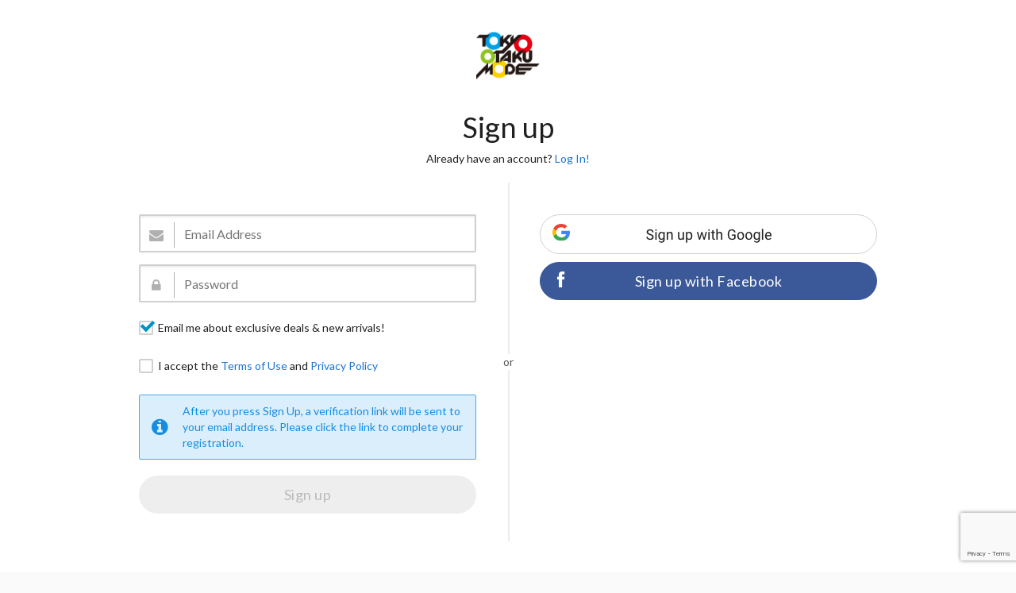

--- FILE ---
content_type: text/html; charset=utf-8
request_url: https://otakumode.com/signup?r=/51357e4d5dc9a4921900a8a0&via=header
body_size: 5758
content:
<!DOCTYPE html><html xmlns="http://www.w3.org/1999/xhtml" xmlns:og="http://opengraphprotocol.org/schema/" xmlns:fb="http://www.facebook.com/2008/fbml"><head prefix="og: http://ogp.me/ns# fb: http://ogp.me/ns/fb# otakumode: http://ogp.me/ns/fb/otakumode#"><title>Tokyo Otaku Mode (TOM) | Sign up</title><link rel="preconnect" href="https://d1u8dm08vp3e0x.cloudfront.net" crossorigin><link rel="dns-prefetch" href="https://resize.cdn.otakumode.com/"><link rel="dns-prefetch" href="//dzt1km7tv28ex.cloudfront.net/"><link rel="canonical" href="https://otakumode.com/signup"><link rel="stylesheet" href="//fonts.googleapis.com/css?family=Lato:300,400,700|PT+Serif:400,700"><link rel="stylesheet" href="https://d1u8dm08vp3e0x.cloudfront.net/css/style.min.css?v=f018fbba"><link rel="stylesheet" href="//dzt1km7tv28ex.cloudfront.net/static/seasonal/style.css?v=f018fbba"><meta name="csrf-token" content="FwLJFAY9-6kO9qj9uthIn3o9BFQ37GRuTIiw"><meta charset="UTF-8"><script type="text/javascript" src="https://d1u8dm08vp3e0x.cloudfront.net/js/vendor/polyfill.min.js?v=f018fbba"></script><meta property="og:locale" content="en_US"><meta property="og:locale:alternate" content="ja_JP"><meta property="og:title" content="Tokyo Otaku Mode (TOM) | Sign up"><meta property="og:description" content="The ultimate online destination for fans of Japanese pop culture."><meta property="og:type" content="website"><meta property="og:image" content="https://otakumode.com/images/share_default.png"><meta property="og:url" content="https://otakumode.com/signup"><meta property="fb:app_id" content="212720585514421"><meta name="twitter:card" content="summary_large_image"><meta name="twitter:site" content="@TokyoOtakuMode"><meta name="twitter:url" content="https://otakumode.com/signup"><meta name="twitter:title" content="Tokyo Otaku Mode (TOM) | Sign up"><meta name="twitter:description" content="The ultimate online destination for fans of Japanese pop culture."><meta name="twitter:image" content="https://otakumode.com/images/share_default.png"><link rel="shortcut icon" href="https://d1u8dm08vp3e0x.cloudfront.net/favicon.ico"><link rel="apple-touch-icon-precomposed apple-touch-icon" href="https://d1u8dm08vp3e0x.cloudfront.net/images/common/apple-touch-icon.png"><link rel="alternate" type="application/rss+xml" href="https://otakumode.com/news/feed" title="Tokyo Otaku Mode News"><meta http-equiv="X-UA-Compatible" content="IE=edge"><script src="//ajax.googleapis.com/ajax/libs/jquery/1.7.2/jquery.min.js"></script><script src="https://d1u8dm08vp3e0x.cloudfront.net/js/main.min.js?v=f018fbba"></script><script src="https://d1u8dm08vp3e0x.cloudfront.net/js/tom.libs.min.js?v=f018fbba"></script><script>window.dataLayer = window.dataLayer || [];
dataLayer.push({'userId': ''});
dataLayer.push({'siteType': 'd'});
dataLayer.push({'HashedEmail': ''});
dataLayer.push({'email': ''});
dataLayer.push({'username': ""});
dataLayer.push({'canPlayLottery': false});
dataLayer.push({'country': ''});
dataLayer.push({'useragent': 'web_pc'});
dataLayer.push({'premium': false});
dataLayer.push({'isPastPremiumMember': false});
dataLayer.push({'hasLoggedInSegacatcher': false});
dataLayer.push({'ecSubscriber': false});

(function(isPremiumMember, startedAt, isAutoRecurring, autoRecurringAt) {
  if (!isPremiumMember) {
    return;
  }
  if (startedAt) {
    dataLayer.push({'premium_started_at': new Date(startedAt)});
  }
  dataLayer.push({'premium_auto_recurring': isAutoRecurring});
  if (isAutoRecurring && autoRecurringAt) {
    dataLayer.push({'premium_auto_recurring_at': new Date(autoRecurringAt)});
  }
})(
  false,
  '',
  false,
  ''
);</script><script src="https://js.stripe.com/v3/"></script><script>function gtag(){dataLayer.push(arguments)}var userId="",contentGroup1='';window.dataLayer=window.dataLayer||[],gtag("js",new Date),gtag("config","G-QRF3PRNFDW",{cookie_domain:"otakumode.com",user_properties:{user_type:"visitor",member_cohort_key:"not set",cohort_key:"not set",premium_member:'None TOM Premium Member',session_user_id:"3e0ebaa9a3dd03b4be962f1badbc1c1e72a8d6e1c8bbace28c468352430fa320-"}}),userId&&gtag("set","user_id",userId),contentGroup1&&gtag("set","content_group",contentGroup1),function(){window.tom=window.tom||{},window.tom.helper=window.tom.helper||{};var e=function(e,t,n){void 0===t&&(t=""),void 0===n&&(n=null);var o={item_id:e.id,item_name:e.name},r=Array.isArray(e.category)?e.category:"string"==typeof e.category?e.category.split("/"):void 0;return r&&(r[0]&&(o.item_category=r[0]),r[1]&&(o.item_category2=r[1]),r[2]&&(o.item_category3=r[2]),r[3]&&(o.item_category4=r[3]),r[4]&&(o.item_category5=r[4])),e.variant&&(o.item_variant=e.variant),e.price&&(o.price=e.price),e.brand&&(o.item_brand=e.brand),(e.position||null!==n)&&(o.index=e.position||n),(e.list||t)&&(o.item_list_name=e.list||t),o};window.tom.helper.sendCartToApp=function(){},window.tom.helper.ga=window.tom.helper.ga||{push:function(e){switch(e[0]){case"pageview":if(e.length<1)break;gtag("event","page_view",{page_location:e[1]||void 0});break;case"event":if(e.length<4)break;gtag("event",e[2],{event_category:e[1],event_label:e[3],value:e[4]||void 0,non_interaction:e[5]||void 0});break;case"social":if(e.length<4)break;gtag("event","share",{event_category:e[1],event_label:e[3],value:e[4]||void 0,non_interaction:e[5]||void 0})}},refund:function(e){gtag("event","refund",e)},removeFromCart:function(t){gtag("event","remove_from_cart",{currency:"USD",value:e(t).price,items:[e(t)]})},addToCart:function(t){gtag("event","add_to_cart",{currency:"USD",value:e(t).price,items:[e(t)]})},checkout:function(t,n,o){n||(n={}),o||(o={});var r=t.map(function(t){return e(t)});1===n.step?gtag("event","begin_checkout",{items:r,currency:o.currencyCode,coupon:n.coupon,value:n.value}):gtag("event","checkout_progress",{items:r,currency:o.currencyCode,coupon:n.coupon,value:n.value,checkout_step:n.step})},purchase:function(t,n,o){o||(o={});var r=t.map(function(t){return e(t)});gtag("event","purchase",{transaction_id:n.id,value:n.revenue,currency:o.currencyCode,shipping:n.shipping,coupon:n.coupon,items:r})},detail:function(t,n){n||(n={});const o=e(t);gtag("event","view_item",{currency:n.currencyCode,value:t.price,items:[o]})},promotion:{impression:function(e){e.forEach(function(e){gtag("event","view_promotion",{promotion_id:e.id,promotion_name:e.name,creative_name:e.creative,creative_slot:e.position,items:[]})})},click:function(e){gtag("event","select_promotion",{promotion_id:e.id,promotion_name:e.name,creative_name:e.creative,creative_slot:e.position,items:[]})}},list:{impression:function(t,n){var o=t;t.each&&(o=[],t.each(function(e,t){var n=null,r=t.dataset.impression;if(r)try{n=JSON.parse(r)}catch(e){}n&&o.push(n)})),gtag("event","view_item_list",{items:o.map(function(t,o){return e(t,n,o+1)})})},click:function(t,n){if(gtag("event","select_item",{item_list_name:n,items:[e(t,n)]}),3===arguments.length){var o=arguments[2];window.tom.helper.ga.push("event",o.category,o.action,o.label)}}}};var t=window.onerror;window.onerror=function(e,n,o){"function"==typeof t&&t.apply(this,arguments);var r="";n&&(r=n.match(/https?:\/\/[^\/]+([^\?#;]+)?/)[1]);var e=r+":"+o+" - "+e+",\nuserAgent:"+window.navigator.userAgent+",\nURL:"+window.location.href;tom.helper.ga.push(["event","JSError",r,e,1,!0])}}();</script><script>window.firebaseConfig = {"apiKey":"AIzaSyDquLfOBWhFHAQ9I0REhnXUUyOJbgGCyXo","authDomain":"tokyo-otaku-mode.firebaseapp.com","databaseURL":"https://tokyo-otaku-mode.firebaseio.com","projectId":"tokyo-otaku-mode","storageBucket":"tokyo-otaku-mode.appspot.com","messagingSenderId":"547465504963","appId":"1:547465504963:web:d31ce6432a362a3cf45a76"};
window.firebaseVapidKey = "BEy7uSUmyFBvnMZ9jBI2pbE-ncKTzdpcMb4dRzwz6BKDbstRn4rJ-3cgVQeQLXbPC88b9_A0-u2n84LhPHpcus4";</script><script type="module" src="/js/firebase/tom.webpush.min.js?v=f018fbba" defer></script></head><body class="lang-en"><div id="fb-root"></div><script>window.tom = window.tom || {};
window.tom.conf = window.tom.conf || {};
window.tom.user = window.tom.user || {};

tom.conf.isLogin = false;
tom.conf.url = 'https://otakumode.com/';
tom.conf.sslUrl = 'https://otakumode.com/';
tom.conf.path = {};
tom.conf.path.resize = 'https://resize.cdn.otakumode.com/';
tom.conf.path.resize_origin = 'http://s3-us-west-1.amazonaws.com/i.tom-img.com/';
tom.conf.path.static = 'https://d1u8dm08vp3e0x.cloudfront.net';
tom.conf.baseUrl = window.location.pathname + window.location.search;
tom.conf.baseTitle = document.title;
tom.conf.lang = 'en';
tom.conf.csrfToken = 'FwLJFAY9-6kO9qj9uthIn3o9BFQ37GRuTIiw';
tom.conf.mbNotification = '';
tom.conf.isApp = false;
tom.conf.isAndroid = /android/i.test(navigator.userAgent);
tom.conf.releaseId = 'f018fbba';

tom.conf.silverEgg = {};
tom.conf.silverEgg.recommend_endpoint = 'https://otakumode.silveregg.net/pycre5/jsonp/recommend';
tom.conf.silverEgg.click_endpoint = 'https://otakumode.silveregg.net/pycre5/jsonp/click';
tom.conf.silverEgg.merch = 'otakumode';
tom.conf.silverEgg.cookieId = '7fb6ec2c791929de191ded9e02a3da873fdab76e';
tom.conf.access_country_code = 'US'

tom.user.isVerified = false;
tom.user.isNewCustomer = true;
tom.user.hasWelcomingGiftCoupon = false;
tom.user.isPremiumMember = false;
tom.user.isWebpAgent = false;
tom.user.webpRegExp = /(?:https:\/\/resize\.cdn\.otakumode\.com\/|https:\/\/resize\.otakumode\.com:10443\/nocache\/).*?(?:\.png|\.jpg|\.jpeg)(?!\.webp)/g;
tom.user.isSmartPhoneDevice = false;</script><script type="text/javascript">(function(d, s, id) {
  var js, fjs = d.getElementsByTagName(s)[0];
  if (d.getElementById(id)) return;
    js = d.createElement(s); js.id = id;
    js.src = "//connect.facebook.net/en_US/sdk.js#version=v18.0&xfbml=1&appId=212720585514421";
    fjs.parentNode.insertBefore(js, fjs);
}(document, 'script', 'facebook-jssdk'));
if (top != self) {
  window.fbAsyncInit = function() {
    FB.Canvas.setSize();
  };
}
</script><div id="vue-app"><div id="wrapper"><div class="p-global-header p-global-header--simple"><a href="https://otakumode.com/" onclick="tom.helper.ga.push([&quot;event&quot;, &quot;GlobalNavi&quot;, &quot;Clicked&quot;, &quot;Logo&quot;, 1]);"><img src="https://d1u8dm08vp3e0x.cloudfront.net/images/login/logo.png" alt="Tokyo Otaku Mode" width="80" height="61"/></a></div><div class="p-login"><vue-signup-form inline-template @registered="onRegistered"><div class="grid-container p-login__container" :class="{ &quot;c-loading&quot;: isLoading }"><div class="u-align-center"><h1 class="p-signup__title u-mbs">Sign up</h1><div class="u-pbm"><span>Already have an account?&nbsp;</span><a :href="loginUrl">Log In!</a></div><div class="c-message" v-cloak v-show="!!flashMessage.body" :class="{ 'c-message--danger': flashMessage.type === 'danger', 'c-message--success': flashMessage.type === 'success' }"><div class="c-message__icon"><i :class="{ 'icon-ban-circle': flashMessage.type === 'danger', 'icon-ok-circle': flashMessage.type === 'success' }"></i></div><div class="c-message__body">{{ flashMessage.body }}</div></div></div><div class="p-login__body u-flex u-flex-jc-space_between u-mbl"><div class="p-login__col u-pbm u-ptl u-prl"><form action="#" method="post" @submit.prevent="submit"><div class="form__item"><i class="icon-envelope-alt"></i><input class="form-ctl" type="text" name="email" placeholder="Email Address" v-model="email" :class="{ &quot;error&quot;: errorMessages.email }" v-validate="'required|email'" data-vv-validate-on="blur"/><i class="icon-ok"></i></div><div class="form-ctl__error" v-if="errorMessages.email || errors.has('email')" v-text="errorMessages.email || errors.first('email')"></div><div class="form__item"><i class="icon-lock"></i><input class="form-ctl" type="password" name="password" placeholder="Password" v-model="password" :class="{ &quot;error&quot;: errorMessages.password }" v-validate="'required|min:8'"/><i class="icon-ok"></i></div><div class="form-ctl__error" v-if="errorMessages.password || errors.has('password')" v-text="errorMessages.password || errors.first('password')"></div><div class="form__item"><label class="form__checkbox"><input class="form-ctl" type="checkbox" name="subscribe" v-model="subscribe" :checked="subscribe"/><span class="label">Email me about exclusive deals & new arrivals!</span></label></div><div class="form__item"><label class="form__checkbox"><input class="form-ctl" type="checkbox" name="accept" v-model="accept" :checked="accept"/><span class="label">I accept the <a href="/tos">Terms of Use</a> and <a href="/privacy">Privacy Policy</a>
</span></label></div><div class="p-login__invite u-mbm" v-if="form === 'invite'" v-cloak="v-cloak"><h3 class="p-invite__title">Now Only! Get a 5% Coupon!</h3><p>You're almost done! Finish creating your account to earn a coupon good for 5% OFF anything on the TOM Shop.</p></div><div class="c-message c-message--info"><div class="c-message__icon"><i class="icon-info-sign"></i></div><div class="c-message__body">After you press Sign Up, a verification link will be sent to your email address. Please click the link to complete your registration.</div></div><div class="form__item"><input class="c-btn c-btn--submit c-btn--login c-btn--round c-btn--lg c-btn--fill" type="submit" value="Sign up" :disabled="isSignupError || !accept"/></div></form></div><div class="c-divider c-divider--vertical">or</div><div class="p-login__col u-pbm u-ptl u-pll"><ul class="list--unstyled"><li class="u-pbs"><a class="c-btn c-btn--icon-inline c-btn--fill c-btn--lg c-btn--round c-btn--google" :href="getUrl('/auth/google')" onclick="tom.helper.ga.push(['event', 'GoogleLogin', 'Clicked', 'Button', 1]);"><i class="icon-google"></i><img class="img-responsive img-responsive--center" src="https://dzt1km7tv28ex.cloudfront.net/login/txt_singup_google.png" srcset="https://dzt1km7tv28ex.cloudfront.net/login/txt_singup_google.png 1x, https://dzt1km7tv28ex.cloudfront.net/login/txt_singup_google@2x.png 2x" alt="Sign up with Google"/></a></li><li class="u-pbs"><a class="c-btn c-btn--icon-inline c-btn--fill c-btn--lg c-btn--round c-btn--facebook" :href="getUrl('/auth/facebook')" onclick="tom.helper.ga.push(['event', 'FbLogin', 'Clicked', 'Button', 1]);"><i class="icon-facebook"></i><span>Sign up with Facebook</span></a></li></ul></div></div><vue-recaptcha ref="recaptcha" size="invisible" sitekey="6Ldx2XAUAAAAAGcO2RHR7FA5hFEdoeK5vlFyu15A" @verify="onCaptchaVerified" @expired="onCaptchaExpired" @error="onCaptchaError" :load-recaptcha-script="false"></vue-recaptcha></div></vue-signup-form></div><div class="p-global-footer p-global-footer--simple"><div class="grid-container"><div class="row"><div class="col s6"><p><a href="/about">What is Tokyo Otaku Mode?</a></p></div></div></div></div></div></div><script src="https://d1u8dm08vp3e0x.cloudfront.net/assets/js/webpack/vendors.ec.js?v=f018fbba"></script><script>window.options = {};
options.redirect = decodeURIComponent('%2F51357e4d5dc9a4921900a8a0');
options.form = 'signup';
options.type = '';
options.isSignupError = false;
options.signupError = false;
options.signupErrorMsg = '';
options.invitationCouponPercentOff = '';
options.invitationGetPointRate = '0.05';
options.code = '';
options.iv = '';
options.invitationToken = '';
options.followLabelId = '';
</script><script src="https://d1u8dm08vp3e0x.cloudfront.net/assets/js/webpack/signup/index.js?v=f018fbba"></script><script src="https://www.google.com/recaptcha/api.js?onload=vueRecaptchaApiLoaded&amp;render=explicit" async defer></script></body></html>

--- FILE ---
content_type: text/html; charset=utf-8
request_url: https://www.google.com/recaptcha/api2/anchor?ar=1&k=6Ldx2XAUAAAAAGcO2RHR7FA5hFEdoeK5vlFyu15A&co=aHR0cHM6Ly9vdGFrdW1vZGUuY29tOjQ0Mw..&hl=en&v=7gg7H51Q-naNfhmCP3_R47ho&size=invisible&anchor-ms=20000&execute-ms=30000&cb=8bl66mzdf201
body_size: 48888
content:
<!DOCTYPE HTML><html dir="ltr" lang="en"><head><meta http-equiv="Content-Type" content="text/html; charset=UTF-8">
<meta http-equiv="X-UA-Compatible" content="IE=edge">
<title>reCAPTCHA</title>
<style type="text/css">
/* cyrillic-ext */
@font-face {
  font-family: 'Roboto';
  font-style: normal;
  font-weight: 400;
  font-stretch: 100%;
  src: url(//fonts.gstatic.com/s/roboto/v48/KFO7CnqEu92Fr1ME7kSn66aGLdTylUAMa3GUBHMdazTgWw.woff2) format('woff2');
  unicode-range: U+0460-052F, U+1C80-1C8A, U+20B4, U+2DE0-2DFF, U+A640-A69F, U+FE2E-FE2F;
}
/* cyrillic */
@font-face {
  font-family: 'Roboto';
  font-style: normal;
  font-weight: 400;
  font-stretch: 100%;
  src: url(//fonts.gstatic.com/s/roboto/v48/KFO7CnqEu92Fr1ME7kSn66aGLdTylUAMa3iUBHMdazTgWw.woff2) format('woff2');
  unicode-range: U+0301, U+0400-045F, U+0490-0491, U+04B0-04B1, U+2116;
}
/* greek-ext */
@font-face {
  font-family: 'Roboto';
  font-style: normal;
  font-weight: 400;
  font-stretch: 100%;
  src: url(//fonts.gstatic.com/s/roboto/v48/KFO7CnqEu92Fr1ME7kSn66aGLdTylUAMa3CUBHMdazTgWw.woff2) format('woff2');
  unicode-range: U+1F00-1FFF;
}
/* greek */
@font-face {
  font-family: 'Roboto';
  font-style: normal;
  font-weight: 400;
  font-stretch: 100%;
  src: url(//fonts.gstatic.com/s/roboto/v48/KFO7CnqEu92Fr1ME7kSn66aGLdTylUAMa3-UBHMdazTgWw.woff2) format('woff2');
  unicode-range: U+0370-0377, U+037A-037F, U+0384-038A, U+038C, U+038E-03A1, U+03A3-03FF;
}
/* math */
@font-face {
  font-family: 'Roboto';
  font-style: normal;
  font-weight: 400;
  font-stretch: 100%;
  src: url(//fonts.gstatic.com/s/roboto/v48/KFO7CnqEu92Fr1ME7kSn66aGLdTylUAMawCUBHMdazTgWw.woff2) format('woff2');
  unicode-range: U+0302-0303, U+0305, U+0307-0308, U+0310, U+0312, U+0315, U+031A, U+0326-0327, U+032C, U+032F-0330, U+0332-0333, U+0338, U+033A, U+0346, U+034D, U+0391-03A1, U+03A3-03A9, U+03B1-03C9, U+03D1, U+03D5-03D6, U+03F0-03F1, U+03F4-03F5, U+2016-2017, U+2034-2038, U+203C, U+2040, U+2043, U+2047, U+2050, U+2057, U+205F, U+2070-2071, U+2074-208E, U+2090-209C, U+20D0-20DC, U+20E1, U+20E5-20EF, U+2100-2112, U+2114-2115, U+2117-2121, U+2123-214F, U+2190, U+2192, U+2194-21AE, U+21B0-21E5, U+21F1-21F2, U+21F4-2211, U+2213-2214, U+2216-22FF, U+2308-230B, U+2310, U+2319, U+231C-2321, U+2336-237A, U+237C, U+2395, U+239B-23B7, U+23D0, U+23DC-23E1, U+2474-2475, U+25AF, U+25B3, U+25B7, U+25BD, U+25C1, U+25CA, U+25CC, U+25FB, U+266D-266F, U+27C0-27FF, U+2900-2AFF, U+2B0E-2B11, U+2B30-2B4C, U+2BFE, U+3030, U+FF5B, U+FF5D, U+1D400-1D7FF, U+1EE00-1EEFF;
}
/* symbols */
@font-face {
  font-family: 'Roboto';
  font-style: normal;
  font-weight: 400;
  font-stretch: 100%;
  src: url(//fonts.gstatic.com/s/roboto/v48/KFO7CnqEu92Fr1ME7kSn66aGLdTylUAMaxKUBHMdazTgWw.woff2) format('woff2');
  unicode-range: U+0001-000C, U+000E-001F, U+007F-009F, U+20DD-20E0, U+20E2-20E4, U+2150-218F, U+2190, U+2192, U+2194-2199, U+21AF, U+21E6-21F0, U+21F3, U+2218-2219, U+2299, U+22C4-22C6, U+2300-243F, U+2440-244A, U+2460-24FF, U+25A0-27BF, U+2800-28FF, U+2921-2922, U+2981, U+29BF, U+29EB, U+2B00-2BFF, U+4DC0-4DFF, U+FFF9-FFFB, U+10140-1018E, U+10190-1019C, U+101A0, U+101D0-101FD, U+102E0-102FB, U+10E60-10E7E, U+1D2C0-1D2D3, U+1D2E0-1D37F, U+1F000-1F0FF, U+1F100-1F1AD, U+1F1E6-1F1FF, U+1F30D-1F30F, U+1F315, U+1F31C, U+1F31E, U+1F320-1F32C, U+1F336, U+1F378, U+1F37D, U+1F382, U+1F393-1F39F, U+1F3A7-1F3A8, U+1F3AC-1F3AF, U+1F3C2, U+1F3C4-1F3C6, U+1F3CA-1F3CE, U+1F3D4-1F3E0, U+1F3ED, U+1F3F1-1F3F3, U+1F3F5-1F3F7, U+1F408, U+1F415, U+1F41F, U+1F426, U+1F43F, U+1F441-1F442, U+1F444, U+1F446-1F449, U+1F44C-1F44E, U+1F453, U+1F46A, U+1F47D, U+1F4A3, U+1F4B0, U+1F4B3, U+1F4B9, U+1F4BB, U+1F4BF, U+1F4C8-1F4CB, U+1F4D6, U+1F4DA, U+1F4DF, U+1F4E3-1F4E6, U+1F4EA-1F4ED, U+1F4F7, U+1F4F9-1F4FB, U+1F4FD-1F4FE, U+1F503, U+1F507-1F50B, U+1F50D, U+1F512-1F513, U+1F53E-1F54A, U+1F54F-1F5FA, U+1F610, U+1F650-1F67F, U+1F687, U+1F68D, U+1F691, U+1F694, U+1F698, U+1F6AD, U+1F6B2, U+1F6B9-1F6BA, U+1F6BC, U+1F6C6-1F6CF, U+1F6D3-1F6D7, U+1F6E0-1F6EA, U+1F6F0-1F6F3, U+1F6F7-1F6FC, U+1F700-1F7FF, U+1F800-1F80B, U+1F810-1F847, U+1F850-1F859, U+1F860-1F887, U+1F890-1F8AD, U+1F8B0-1F8BB, U+1F8C0-1F8C1, U+1F900-1F90B, U+1F93B, U+1F946, U+1F984, U+1F996, U+1F9E9, U+1FA00-1FA6F, U+1FA70-1FA7C, U+1FA80-1FA89, U+1FA8F-1FAC6, U+1FACE-1FADC, U+1FADF-1FAE9, U+1FAF0-1FAF8, U+1FB00-1FBFF;
}
/* vietnamese */
@font-face {
  font-family: 'Roboto';
  font-style: normal;
  font-weight: 400;
  font-stretch: 100%;
  src: url(//fonts.gstatic.com/s/roboto/v48/KFO7CnqEu92Fr1ME7kSn66aGLdTylUAMa3OUBHMdazTgWw.woff2) format('woff2');
  unicode-range: U+0102-0103, U+0110-0111, U+0128-0129, U+0168-0169, U+01A0-01A1, U+01AF-01B0, U+0300-0301, U+0303-0304, U+0308-0309, U+0323, U+0329, U+1EA0-1EF9, U+20AB;
}
/* latin-ext */
@font-face {
  font-family: 'Roboto';
  font-style: normal;
  font-weight: 400;
  font-stretch: 100%;
  src: url(//fonts.gstatic.com/s/roboto/v48/KFO7CnqEu92Fr1ME7kSn66aGLdTylUAMa3KUBHMdazTgWw.woff2) format('woff2');
  unicode-range: U+0100-02BA, U+02BD-02C5, U+02C7-02CC, U+02CE-02D7, U+02DD-02FF, U+0304, U+0308, U+0329, U+1D00-1DBF, U+1E00-1E9F, U+1EF2-1EFF, U+2020, U+20A0-20AB, U+20AD-20C0, U+2113, U+2C60-2C7F, U+A720-A7FF;
}
/* latin */
@font-face {
  font-family: 'Roboto';
  font-style: normal;
  font-weight: 400;
  font-stretch: 100%;
  src: url(//fonts.gstatic.com/s/roboto/v48/KFO7CnqEu92Fr1ME7kSn66aGLdTylUAMa3yUBHMdazQ.woff2) format('woff2');
  unicode-range: U+0000-00FF, U+0131, U+0152-0153, U+02BB-02BC, U+02C6, U+02DA, U+02DC, U+0304, U+0308, U+0329, U+2000-206F, U+20AC, U+2122, U+2191, U+2193, U+2212, U+2215, U+FEFF, U+FFFD;
}
/* cyrillic-ext */
@font-face {
  font-family: 'Roboto';
  font-style: normal;
  font-weight: 500;
  font-stretch: 100%;
  src: url(//fonts.gstatic.com/s/roboto/v48/KFO7CnqEu92Fr1ME7kSn66aGLdTylUAMa3GUBHMdazTgWw.woff2) format('woff2');
  unicode-range: U+0460-052F, U+1C80-1C8A, U+20B4, U+2DE0-2DFF, U+A640-A69F, U+FE2E-FE2F;
}
/* cyrillic */
@font-face {
  font-family: 'Roboto';
  font-style: normal;
  font-weight: 500;
  font-stretch: 100%;
  src: url(//fonts.gstatic.com/s/roboto/v48/KFO7CnqEu92Fr1ME7kSn66aGLdTylUAMa3iUBHMdazTgWw.woff2) format('woff2');
  unicode-range: U+0301, U+0400-045F, U+0490-0491, U+04B0-04B1, U+2116;
}
/* greek-ext */
@font-face {
  font-family: 'Roboto';
  font-style: normal;
  font-weight: 500;
  font-stretch: 100%;
  src: url(//fonts.gstatic.com/s/roboto/v48/KFO7CnqEu92Fr1ME7kSn66aGLdTylUAMa3CUBHMdazTgWw.woff2) format('woff2');
  unicode-range: U+1F00-1FFF;
}
/* greek */
@font-face {
  font-family: 'Roboto';
  font-style: normal;
  font-weight: 500;
  font-stretch: 100%;
  src: url(//fonts.gstatic.com/s/roboto/v48/KFO7CnqEu92Fr1ME7kSn66aGLdTylUAMa3-UBHMdazTgWw.woff2) format('woff2');
  unicode-range: U+0370-0377, U+037A-037F, U+0384-038A, U+038C, U+038E-03A1, U+03A3-03FF;
}
/* math */
@font-face {
  font-family: 'Roboto';
  font-style: normal;
  font-weight: 500;
  font-stretch: 100%;
  src: url(//fonts.gstatic.com/s/roboto/v48/KFO7CnqEu92Fr1ME7kSn66aGLdTylUAMawCUBHMdazTgWw.woff2) format('woff2');
  unicode-range: U+0302-0303, U+0305, U+0307-0308, U+0310, U+0312, U+0315, U+031A, U+0326-0327, U+032C, U+032F-0330, U+0332-0333, U+0338, U+033A, U+0346, U+034D, U+0391-03A1, U+03A3-03A9, U+03B1-03C9, U+03D1, U+03D5-03D6, U+03F0-03F1, U+03F4-03F5, U+2016-2017, U+2034-2038, U+203C, U+2040, U+2043, U+2047, U+2050, U+2057, U+205F, U+2070-2071, U+2074-208E, U+2090-209C, U+20D0-20DC, U+20E1, U+20E5-20EF, U+2100-2112, U+2114-2115, U+2117-2121, U+2123-214F, U+2190, U+2192, U+2194-21AE, U+21B0-21E5, U+21F1-21F2, U+21F4-2211, U+2213-2214, U+2216-22FF, U+2308-230B, U+2310, U+2319, U+231C-2321, U+2336-237A, U+237C, U+2395, U+239B-23B7, U+23D0, U+23DC-23E1, U+2474-2475, U+25AF, U+25B3, U+25B7, U+25BD, U+25C1, U+25CA, U+25CC, U+25FB, U+266D-266F, U+27C0-27FF, U+2900-2AFF, U+2B0E-2B11, U+2B30-2B4C, U+2BFE, U+3030, U+FF5B, U+FF5D, U+1D400-1D7FF, U+1EE00-1EEFF;
}
/* symbols */
@font-face {
  font-family: 'Roboto';
  font-style: normal;
  font-weight: 500;
  font-stretch: 100%;
  src: url(//fonts.gstatic.com/s/roboto/v48/KFO7CnqEu92Fr1ME7kSn66aGLdTylUAMaxKUBHMdazTgWw.woff2) format('woff2');
  unicode-range: U+0001-000C, U+000E-001F, U+007F-009F, U+20DD-20E0, U+20E2-20E4, U+2150-218F, U+2190, U+2192, U+2194-2199, U+21AF, U+21E6-21F0, U+21F3, U+2218-2219, U+2299, U+22C4-22C6, U+2300-243F, U+2440-244A, U+2460-24FF, U+25A0-27BF, U+2800-28FF, U+2921-2922, U+2981, U+29BF, U+29EB, U+2B00-2BFF, U+4DC0-4DFF, U+FFF9-FFFB, U+10140-1018E, U+10190-1019C, U+101A0, U+101D0-101FD, U+102E0-102FB, U+10E60-10E7E, U+1D2C0-1D2D3, U+1D2E0-1D37F, U+1F000-1F0FF, U+1F100-1F1AD, U+1F1E6-1F1FF, U+1F30D-1F30F, U+1F315, U+1F31C, U+1F31E, U+1F320-1F32C, U+1F336, U+1F378, U+1F37D, U+1F382, U+1F393-1F39F, U+1F3A7-1F3A8, U+1F3AC-1F3AF, U+1F3C2, U+1F3C4-1F3C6, U+1F3CA-1F3CE, U+1F3D4-1F3E0, U+1F3ED, U+1F3F1-1F3F3, U+1F3F5-1F3F7, U+1F408, U+1F415, U+1F41F, U+1F426, U+1F43F, U+1F441-1F442, U+1F444, U+1F446-1F449, U+1F44C-1F44E, U+1F453, U+1F46A, U+1F47D, U+1F4A3, U+1F4B0, U+1F4B3, U+1F4B9, U+1F4BB, U+1F4BF, U+1F4C8-1F4CB, U+1F4D6, U+1F4DA, U+1F4DF, U+1F4E3-1F4E6, U+1F4EA-1F4ED, U+1F4F7, U+1F4F9-1F4FB, U+1F4FD-1F4FE, U+1F503, U+1F507-1F50B, U+1F50D, U+1F512-1F513, U+1F53E-1F54A, U+1F54F-1F5FA, U+1F610, U+1F650-1F67F, U+1F687, U+1F68D, U+1F691, U+1F694, U+1F698, U+1F6AD, U+1F6B2, U+1F6B9-1F6BA, U+1F6BC, U+1F6C6-1F6CF, U+1F6D3-1F6D7, U+1F6E0-1F6EA, U+1F6F0-1F6F3, U+1F6F7-1F6FC, U+1F700-1F7FF, U+1F800-1F80B, U+1F810-1F847, U+1F850-1F859, U+1F860-1F887, U+1F890-1F8AD, U+1F8B0-1F8BB, U+1F8C0-1F8C1, U+1F900-1F90B, U+1F93B, U+1F946, U+1F984, U+1F996, U+1F9E9, U+1FA00-1FA6F, U+1FA70-1FA7C, U+1FA80-1FA89, U+1FA8F-1FAC6, U+1FACE-1FADC, U+1FADF-1FAE9, U+1FAF0-1FAF8, U+1FB00-1FBFF;
}
/* vietnamese */
@font-face {
  font-family: 'Roboto';
  font-style: normal;
  font-weight: 500;
  font-stretch: 100%;
  src: url(//fonts.gstatic.com/s/roboto/v48/KFO7CnqEu92Fr1ME7kSn66aGLdTylUAMa3OUBHMdazTgWw.woff2) format('woff2');
  unicode-range: U+0102-0103, U+0110-0111, U+0128-0129, U+0168-0169, U+01A0-01A1, U+01AF-01B0, U+0300-0301, U+0303-0304, U+0308-0309, U+0323, U+0329, U+1EA0-1EF9, U+20AB;
}
/* latin-ext */
@font-face {
  font-family: 'Roboto';
  font-style: normal;
  font-weight: 500;
  font-stretch: 100%;
  src: url(//fonts.gstatic.com/s/roboto/v48/KFO7CnqEu92Fr1ME7kSn66aGLdTylUAMa3KUBHMdazTgWw.woff2) format('woff2');
  unicode-range: U+0100-02BA, U+02BD-02C5, U+02C7-02CC, U+02CE-02D7, U+02DD-02FF, U+0304, U+0308, U+0329, U+1D00-1DBF, U+1E00-1E9F, U+1EF2-1EFF, U+2020, U+20A0-20AB, U+20AD-20C0, U+2113, U+2C60-2C7F, U+A720-A7FF;
}
/* latin */
@font-face {
  font-family: 'Roboto';
  font-style: normal;
  font-weight: 500;
  font-stretch: 100%;
  src: url(//fonts.gstatic.com/s/roboto/v48/KFO7CnqEu92Fr1ME7kSn66aGLdTylUAMa3yUBHMdazQ.woff2) format('woff2');
  unicode-range: U+0000-00FF, U+0131, U+0152-0153, U+02BB-02BC, U+02C6, U+02DA, U+02DC, U+0304, U+0308, U+0329, U+2000-206F, U+20AC, U+2122, U+2191, U+2193, U+2212, U+2215, U+FEFF, U+FFFD;
}
/* cyrillic-ext */
@font-face {
  font-family: 'Roboto';
  font-style: normal;
  font-weight: 900;
  font-stretch: 100%;
  src: url(//fonts.gstatic.com/s/roboto/v48/KFO7CnqEu92Fr1ME7kSn66aGLdTylUAMa3GUBHMdazTgWw.woff2) format('woff2');
  unicode-range: U+0460-052F, U+1C80-1C8A, U+20B4, U+2DE0-2DFF, U+A640-A69F, U+FE2E-FE2F;
}
/* cyrillic */
@font-face {
  font-family: 'Roboto';
  font-style: normal;
  font-weight: 900;
  font-stretch: 100%;
  src: url(//fonts.gstatic.com/s/roboto/v48/KFO7CnqEu92Fr1ME7kSn66aGLdTylUAMa3iUBHMdazTgWw.woff2) format('woff2');
  unicode-range: U+0301, U+0400-045F, U+0490-0491, U+04B0-04B1, U+2116;
}
/* greek-ext */
@font-face {
  font-family: 'Roboto';
  font-style: normal;
  font-weight: 900;
  font-stretch: 100%;
  src: url(//fonts.gstatic.com/s/roboto/v48/KFO7CnqEu92Fr1ME7kSn66aGLdTylUAMa3CUBHMdazTgWw.woff2) format('woff2');
  unicode-range: U+1F00-1FFF;
}
/* greek */
@font-face {
  font-family: 'Roboto';
  font-style: normal;
  font-weight: 900;
  font-stretch: 100%;
  src: url(//fonts.gstatic.com/s/roboto/v48/KFO7CnqEu92Fr1ME7kSn66aGLdTylUAMa3-UBHMdazTgWw.woff2) format('woff2');
  unicode-range: U+0370-0377, U+037A-037F, U+0384-038A, U+038C, U+038E-03A1, U+03A3-03FF;
}
/* math */
@font-face {
  font-family: 'Roboto';
  font-style: normal;
  font-weight: 900;
  font-stretch: 100%;
  src: url(//fonts.gstatic.com/s/roboto/v48/KFO7CnqEu92Fr1ME7kSn66aGLdTylUAMawCUBHMdazTgWw.woff2) format('woff2');
  unicode-range: U+0302-0303, U+0305, U+0307-0308, U+0310, U+0312, U+0315, U+031A, U+0326-0327, U+032C, U+032F-0330, U+0332-0333, U+0338, U+033A, U+0346, U+034D, U+0391-03A1, U+03A3-03A9, U+03B1-03C9, U+03D1, U+03D5-03D6, U+03F0-03F1, U+03F4-03F5, U+2016-2017, U+2034-2038, U+203C, U+2040, U+2043, U+2047, U+2050, U+2057, U+205F, U+2070-2071, U+2074-208E, U+2090-209C, U+20D0-20DC, U+20E1, U+20E5-20EF, U+2100-2112, U+2114-2115, U+2117-2121, U+2123-214F, U+2190, U+2192, U+2194-21AE, U+21B0-21E5, U+21F1-21F2, U+21F4-2211, U+2213-2214, U+2216-22FF, U+2308-230B, U+2310, U+2319, U+231C-2321, U+2336-237A, U+237C, U+2395, U+239B-23B7, U+23D0, U+23DC-23E1, U+2474-2475, U+25AF, U+25B3, U+25B7, U+25BD, U+25C1, U+25CA, U+25CC, U+25FB, U+266D-266F, U+27C0-27FF, U+2900-2AFF, U+2B0E-2B11, U+2B30-2B4C, U+2BFE, U+3030, U+FF5B, U+FF5D, U+1D400-1D7FF, U+1EE00-1EEFF;
}
/* symbols */
@font-face {
  font-family: 'Roboto';
  font-style: normal;
  font-weight: 900;
  font-stretch: 100%;
  src: url(//fonts.gstatic.com/s/roboto/v48/KFO7CnqEu92Fr1ME7kSn66aGLdTylUAMaxKUBHMdazTgWw.woff2) format('woff2');
  unicode-range: U+0001-000C, U+000E-001F, U+007F-009F, U+20DD-20E0, U+20E2-20E4, U+2150-218F, U+2190, U+2192, U+2194-2199, U+21AF, U+21E6-21F0, U+21F3, U+2218-2219, U+2299, U+22C4-22C6, U+2300-243F, U+2440-244A, U+2460-24FF, U+25A0-27BF, U+2800-28FF, U+2921-2922, U+2981, U+29BF, U+29EB, U+2B00-2BFF, U+4DC0-4DFF, U+FFF9-FFFB, U+10140-1018E, U+10190-1019C, U+101A0, U+101D0-101FD, U+102E0-102FB, U+10E60-10E7E, U+1D2C0-1D2D3, U+1D2E0-1D37F, U+1F000-1F0FF, U+1F100-1F1AD, U+1F1E6-1F1FF, U+1F30D-1F30F, U+1F315, U+1F31C, U+1F31E, U+1F320-1F32C, U+1F336, U+1F378, U+1F37D, U+1F382, U+1F393-1F39F, U+1F3A7-1F3A8, U+1F3AC-1F3AF, U+1F3C2, U+1F3C4-1F3C6, U+1F3CA-1F3CE, U+1F3D4-1F3E0, U+1F3ED, U+1F3F1-1F3F3, U+1F3F5-1F3F7, U+1F408, U+1F415, U+1F41F, U+1F426, U+1F43F, U+1F441-1F442, U+1F444, U+1F446-1F449, U+1F44C-1F44E, U+1F453, U+1F46A, U+1F47D, U+1F4A3, U+1F4B0, U+1F4B3, U+1F4B9, U+1F4BB, U+1F4BF, U+1F4C8-1F4CB, U+1F4D6, U+1F4DA, U+1F4DF, U+1F4E3-1F4E6, U+1F4EA-1F4ED, U+1F4F7, U+1F4F9-1F4FB, U+1F4FD-1F4FE, U+1F503, U+1F507-1F50B, U+1F50D, U+1F512-1F513, U+1F53E-1F54A, U+1F54F-1F5FA, U+1F610, U+1F650-1F67F, U+1F687, U+1F68D, U+1F691, U+1F694, U+1F698, U+1F6AD, U+1F6B2, U+1F6B9-1F6BA, U+1F6BC, U+1F6C6-1F6CF, U+1F6D3-1F6D7, U+1F6E0-1F6EA, U+1F6F0-1F6F3, U+1F6F7-1F6FC, U+1F700-1F7FF, U+1F800-1F80B, U+1F810-1F847, U+1F850-1F859, U+1F860-1F887, U+1F890-1F8AD, U+1F8B0-1F8BB, U+1F8C0-1F8C1, U+1F900-1F90B, U+1F93B, U+1F946, U+1F984, U+1F996, U+1F9E9, U+1FA00-1FA6F, U+1FA70-1FA7C, U+1FA80-1FA89, U+1FA8F-1FAC6, U+1FACE-1FADC, U+1FADF-1FAE9, U+1FAF0-1FAF8, U+1FB00-1FBFF;
}
/* vietnamese */
@font-face {
  font-family: 'Roboto';
  font-style: normal;
  font-weight: 900;
  font-stretch: 100%;
  src: url(//fonts.gstatic.com/s/roboto/v48/KFO7CnqEu92Fr1ME7kSn66aGLdTylUAMa3OUBHMdazTgWw.woff2) format('woff2');
  unicode-range: U+0102-0103, U+0110-0111, U+0128-0129, U+0168-0169, U+01A0-01A1, U+01AF-01B0, U+0300-0301, U+0303-0304, U+0308-0309, U+0323, U+0329, U+1EA0-1EF9, U+20AB;
}
/* latin-ext */
@font-face {
  font-family: 'Roboto';
  font-style: normal;
  font-weight: 900;
  font-stretch: 100%;
  src: url(//fonts.gstatic.com/s/roboto/v48/KFO7CnqEu92Fr1ME7kSn66aGLdTylUAMa3KUBHMdazTgWw.woff2) format('woff2');
  unicode-range: U+0100-02BA, U+02BD-02C5, U+02C7-02CC, U+02CE-02D7, U+02DD-02FF, U+0304, U+0308, U+0329, U+1D00-1DBF, U+1E00-1E9F, U+1EF2-1EFF, U+2020, U+20A0-20AB, U+20AD-20C0, U+2113, U+2C60-2C7F, U+A720-A7FF;
}
/* latin */
@font-face {
  font-family: 'Roboto';
  font-style: normal;
  font-weight: 900;
  font-stretch: 100%;
  src: url(//fonts.gstatic.com/s/roboto/v48/KFO7CnqEu92Fr1ME7kSn66aGLdTylUAMa3yUBHMdazQ.woff2) format('woff2');
  unicode-range: U+0000-00FF, U+0131, U+0152-0153, U+02BB-02BC, U+02C6, U+02DA, U+02DC, U+0304, U+0308, U+0329, U+2000-206F, U+20AC, U+2122, U+2191, U+2193, U+2212, U+2215, U+FEFF, U+FFFD;
}

</style>
<link rel="stylesheet" type="text/css" href="https://www.gstatic.com/recaptcha/releases/7gg7H51Q-naNfhmCP3_R47ho/styles__ltr.css">
<script nonce="PZ17fzkvZFqcs485AkmVOw" type="text/javascript">window['__recaptcha_api'] = 'https://www.google.com/recaptcha/api2/';</script>
<script type="text/javascript" src="https://www.gstatic.com/recaptcha/releases/7gg7H51Q-naNfhmCP3_R47ho/recaptcha__en.js" nonce="PZ17fzkvZFqcs485AkmVOw">
      
    </script></head>
<body><div id="rc-anchor-alert" class="rc-anchor-alert"></div>
<input type="hidden" id="recaptcha-token" value="[base64]">
<script type="text/javascript" nonce="PZ17fzkvZFqcs485AkmVOw">
      recaptcha.anchor.Main.init("[\x22ainput\x22,[\x22bgdata\x22,\x22\x22,\[base64]/[base64]/[base64]/[base64]/cjw8ejpyPj4+eil9Y2F0Y2gobCl7dGhyb3cgbDt9fSxIPWZ1bmN0aW9uKHcsdCx6KXtpZih3PT0xOTR8fHc9PTIwOCl0LnZbd10/dC52W3ddLmNvbmNhdCh6KTp0LnZbd109b2Yoeix0KTtlbHNle2lmKHQuYkImJnchPTMxNylyZXR1cm47dz09NjZ8fHc9PTEyMnx8dz09NDcwfHx3PT00NHx8dz09NDE2fHx3PT0zOTd8fHc9PTQyMXx8dz09Njh8fHc9PTcwfHx3PT0xODQ/[base64]/[base64]/[base64]/bmV3IGRbVl0oSlswXSk6cD09Mj9uZXcgZFtWXShKWzBdLEpbMV0pOnA9PTM/bmV3IGRbVl0oSlswXSxKWzFdLEpbMl0pOnA9PTQ/[base64]/[base64]/[base64]/[base64]\x22,\[base64]\x22,\x22GcOhw7zDhMOMYgLDrcO4wrbCkcOcaMKEwpDDqMOJw4dpwpweHQsUw6BWVlUBXD/Djk/[base64]/[base64]/[base64]/Crk4yawtsDxfDrcOAw6jDh8K5w4BKbMOyb3F9wqzDthFww4/DlcK7GRPDgMKqwoImMEPCpT5Vw6gmwpPCsko+a8OdfkxXw54cBMKlwr8Ywo1MS8OAf8O7w4RnAy3DtEPCucKtKcKYGMK3CMKFw5vCt8KCwoAww6TDmV4Hw43DnAvCuU13w7EfEMKFHi/CiMOawoDDo8OOX8KdWMKaLV0+w6BmwroHBcO1w53DgUnDojhXDcK6PsKzwo/CjMKwworCg8OYwoPCvsKydMOUMg8rN8KwHVPDl8OGw440eT4vHGvDisKNw5fDgz1Ow6Zdw6Y/cATCgcORw5LCmMKfwq17KMKIwpnDkmvDt8KTCS4DwrzDnHIJOcOJw7Ydw7I8ScKLQT1UTWp3w4Ztwr/CiBgFw6PCvcKBAELDhsK+w5XDm8Ocwp7CscK9wqFywpd/[base64]/DgcOiwqh3SMOxw7zCrw3CgxY6wpUEwo1IbMOCRMKqFSPDo3Jaa8Ksw4rDmcK0w6zDvsKbw4rDoTTCjk7CnsKUwp7Cs8KvwqjClwLDisKYDcKDdCHDtMKwwrLDhMOxw4fCt8KJwpghVcK+wo9nUwogwoA+wqIPVsK9wo/DuXfDjsKNw77Cp8OiRnRgwrUxwofCqsKjwo87PMKFHXXDrsOPwpzChcOpwrTCpRvChj7CtMOWw6bDu8OPwo8Kw7seI8KVwq85wrpkc8KIwpU4ZsK4w70WQsKuwqN9w45Gw4/CiDzDlTvCpC/[base64]/CtVnDksOQwpjDhwMUw4LCucO2Z8O2YMO6wowBRWFiw7jDnMOywqgmakjDrMKwwpLChEMAw73DqMKhRVPDrcKEDjXCtMO1CTjCtQkGwrnCsD3DiGtPw5JmRMK/[base64]/[base64]/DoQQswoJ5B8KIwrbDtAlDwqEDW8OxcngXb3Zjwq/DiUEsUcOaaMKfBEM/[base64]/DtsKHw7ITwrPCpsKYOBvDl1AawqHDtQZIWwjCqMOKwqkfw5/DsBlaZsK3wr9pwqnDuMKIw6TCsVFSw5XCi8KcwqF1wrRwKcOIw5vClcKsGMOTNMKsw73Cu8Kaw6MEw4LCk8KiwoxXZ8KsOsOkK8OpwqnCiWbCusKMCCbDtAzClngKw5/CocOuHsKkwqkDwoBpJVQQw405T8K7wpMxGXV0wpdqwr3CkBvCkcK2SXocw4DDtAdGIsOGwpnDmMOiwqLCtGDDpsKzeBZ8w6rDtmJVYcORwqpew5bCjcOMw7s/[base64]/DssK1w4zCqsOSQ8OSw6/Diygow4UYdmImDnrDj8K3eMKDw79Cw5vCiQzDum3DqUh0YMKGQW4baEVPVsKeK8O6w6bCrjzCjMKLw49DwpDDkgHDuMOuc8OSKMOlLlVifnkLw7gxXXzCr8K6b2Yuw6/Cs0JAfsOfVGPDrT7DjkcjfcOtFWjDssOywoXCgFkiwojDnSREJsOFCH0LZnDCmMKIwqlMeRLDksOLwrLClcO5w6MKwo3CuMOQw4rDjHvDmsKaw6rDtzfCjsKtw4/[base64]/[base64]/[base64]/Dj8KhAMOIwrTDkcO+wrLCvmnCv3xPVlHDrsKpGBtTwr/DvMOJwr5Jw77DnMOdwqTCj3t3U3wIwpYAw4XCpjcWwpUNw5VZwqzDv8OJXMKdQcOswr3CusOcwqbCn2Qmw5jCs8OSfyAHKsKjABXDo3PCpS7CgMKqfsKaw5jDpMOwdQjCl8KZw7R+EsK/w6vCjwfCpMKqbW/DimnCiTLDv0LDicOMw5RNw7TCrhrCilgXwp5aw4QSCcKMfsOMw5J6wrttwrHClg7DuE0bwrjDsifCkQ/Cj24Jw4PDk8Kew48ACFLDlDjCmcOtw6AXw77DucK2wq7Cl0HCr8OVw6bDo8Ohw6hILR/Cqi7DvCsuK2/Dk2gPw5UCw6vChUHCmVvDr8Ouwo/[base64]/[base64]/ChcOZDXYcMV5nwqF5w7AGEMK0w50/wonDiGd3wpbCiRVGwojCgSl4EMOmw57Dt8K+w7vCvgZsHg7CocOqSRJ9b8K3Pw7CjW3Cs8OYfCfCtDIyOQTDtjvCmsO7wo/DosOaIkLCjTwNwoLDpn9EwrPCvsKkwo9kwqLDonNZWQjCs8OVw6p3TMOgwq/[base64]/w5zDnMK/wrPCpMOmwq7CsWpwwocDYUHCqBpPYkLDkDrDr8O8w4TDr3YwwrZzw78NwpkWQsKmScONQQ/Do8Kew5ZNDBV3YsO6CDB7QcKPwqReVsOvAcO1bcK9UiHDmHojF8Kow4F/wq/DrMKHwrrDncKiby8TwqlCYsOxwpDDncKqAsKDLcKjw7pew6dFwrXDtEHCusK1EmQ4cXnDv0fClW87SkN9WifDrD/[base64]/a8OWXHrDkwTCmsKMw6LClsOhJsOOwpgTw7HDucKVGDnClMKpdMK4aDlPUcOOC23Cj0E1w5/DmAXCj1LCtXrDmh7CtGImwr/Cpj7DkcOkJx8fNMKJwrJzw7lnw6fDvgM3w5dDNcK8SwDDqsKyF8OvG3jCrTDCuAACOGpRHsKYacOCw6gnwp1bJ8OLw4XDk1NbZXTDg8K5w5JADMOTRGbDjsOEw4XCncOTwqoawr5XGCR3MgnCujrCkFjDgkzCjsO2QsO+csOWBm/Dq8KUUyrDpjJuFn/DssKUPMOcwpwDOlNxFcOqYcKMw7dpSMKEwqLDgkQlQVzClBIIwo00wpLDlgrCsi1NwrVowoXClEbCoMKgTMKkwoXCtTZCwpPDqUlGScKfd04Uw5h6w6MKw7JxwrJJa8OLAMO/ScOQRcOKFMODwq/DlHDCpErCqsKxwoTDq8KobXzDhjoAwpHCpMO+wqrCkcKfTRwwwotLwr7DvTgFL8Obw4rCqhIVwohaw4NveMOrwqnDomo4XlRmL8KjecOFwrU1A8O0dF3DoMKrPsOZP8OZwpc/F8K6PsKuw4R5bhzCoDzDrhx6w4M8WEnDusK+eMKEwp8kUcKcCsKdN0fCr8Oie8KNw7PCqcKIFHgbwpd5wqzDq2l0wr7DmzZXwo3Cr8K9HmNEOyULdcO9T1bDlRg6bBRNRCHDrSHDqMK1Ez98w6JHGMOMKMKNXsO1wq50wr/DoldIMBjCn0tbTD1+w79UMyDCk8OzJXzCs28VwpI/MjYqw4zDoMOHw7HCvcOZwpdGw4jCjRppw4vDk8Okw4/ClcOaSyFVBcKqaS/CmMKPScKyNQ/[base64]/DhiYtw67ClFBWwqY8Y3vCjcKyw47CpwPDsjpuP8K6UCbCh8O4wrDChsODwqnCkHUlJMOlwqIuawvCiMOGwrRdbCVww4DDjMOcNsOwwph/bhnDqsKMw6MTwrdGTsKjwoDDg8O4wrjCtsO+cFrDqltjFE/DjkhRSj8sfsOLw4guY8KvecKzScOPw7UwSsKZw7w/N8KdUcOfXFwFw6/[base64]/[base64]/CjiV/[base64]/VsOMDsKVPMOkG8OjwqbDscKaLk/CiQkOw7PCsMKsQMOdw5pUw6jDu8O6OBtFVcORw7XCsMOEGgIaDcOHwod6w6PDkXjCnMK5wqVjXcOUaMO6AsO4woLCoMO0AUtuw7tvw547wrfDk1/ClMKrTcOBwrrCiXkDwqNdw55rwotZw6HDv0TDuCnCty5ywr/CuMOlwqDDh0vCm8O6w7XDhE7CkxnCpH3Dj8OGW3HDgQHDhsOPwr3CgMKmHsKlQMKrHsOTQsKuw6jCusKLwpDCnAR+HQBSEUxAU8OYHsOFw5bCt8OWwptPwrbDqn83IcKjSC1OPcOGUUlrw5k9wrMBMcKSZsOXN8KXa8OcL8Khw5ZVTn/[base64]/[base64]/[base64]/DlcKXQcOEcMOSXi/DkVPDjMKDfSjCscOkwqbDgcOND2YzN3AAw45Hwpxuw5QNwrJrCgnCqF/[base64]/w5/CscKvNsOSfmw0O8OHwr4pworDqsKWQMOTw6TDrgLDmcOobsO9dsOnw5MuwofDow5Ww7TCisO0w6vDhH3CksOHb8OpC2tpZTUkdwB7w4B3ZsKtBcOpw5fDuMOGw63DpjTDvcK/Ci7Chm3Cp8OOwrhBCDU8wph+w4JswpfCoMOww67DlsOKTsOyASYBw5hKwpBtwrIrwqvDj8O3ezfCjMKtez7DkA/DrgbDusOUwrLCpcOYcMKtTMODwps4NMKbLcOCwpBwIWLCsEbDh8Okwo7DpnYNYsKaw6cgVmU1ZSUzw5/[base64]/DqcOTM8KFwp0Ww49Hw7jDlsK6w5oNwq7Ct8KDwr8xw4fDvsKTw4HCocKVw45wM3bDr8OCPcObwrTCmFpowpzDkwgjwq0Nw5dDJMOrw4tDwq9aw4HCuChvwrDDiMO3RnDCvC0sAGI5w7RRa8KpRS1Ew7NSw4TCtcOQE8KQHcOMOELCgMKySSLDusKrGmUpOcOGw7vDjx/DoDARAsKJa2fClcKBeSAlacOZw57CocO9MVc4wqnDmgTDvcK6wpvCj8Oxw5E/[base64]/Di8KaIRAjVC9Vw48Yw4N/w6jDp8OCLE/CosKkw4h5LCRWw79Fw7XCvcO+w6QXOMOmwpvDlhzDjzdZBMOkwpJ/I8KYa1LDpsKlwqlVwoXDisKGBTzDhsOUwoQmw4Qxw4rCvBAwI8KzDzZkGUvDg8K4ACZ5w4HDj8KHPMOFw4LCrDMhMsKJYsKtw5XCuVw1B1nCpz8WZMKIVcKWw5tOOTDCqsOgUgl+XEJRYyFZOMOtI3/DsRHDtAcNwrrDj3pcw75Fwq/CrF/DihFRIErDm8KtYU7Dik8Dw6/DhxrCo8OHTMKTFAJ1w5LDvFXCmmFywqbCrcO3JsORFsOjwpfDp8ObVGRvDxPCgsOHGR3DtcK+C8KqCsKXQQXCjF9dwqbDgyDDmXDDuSI7wrvDsMOHwrXDqBwLHMO2w6w/cCc5wplLw4AKGMOOw5NzwoswAlpTwqkWS8Kww5rDtMOdw5EwBsOWw7HCiMO4woUkQDPCh8O8FMOFbSzDiRAIwrDDvjTCsxcDwqPCisKAA8KQCiXCpcKywosHJMOqw6zDiCh6wqkbY8Oqb8K2w7jDm8Oba8KCwr5iV8OnOsOETnV6wobCvjvDrB/CrTPCq1jDqys8cDcGB3Aowr/DusO0wptFeMKGYcKjw77Dl1/Cv8Kpwol2B8K7dQx7w58Twps2LcOVeQg6w7IELMKfccO4XDfCikt+dsOTcH/DmBQZP8OUV8K2wohELsKjD8OsdsKaw5gdYh5MWzvCpHnCth7CmUZBI3fDpsKqwrjDncOZZBXCvmHCssO5w63CrgTDkMObw41RIwPDnHVvMnrCg8KNbGhYw6TCssKscHdracKNT23DucKiQ3/[base64]/w6lNwo3DosO8KMO2wroSwpbDggLCjcO0wprDicKuB8OPfMOQwprDp8KORcK4ZsKKw7vDmnrDhHvCqkJ5OAXDh8OBwp3DvjXDrcOXwq16w43Ct1Mcw7TDvQcZXMK8fmDDkXzDii/DtmTClcKDw7sGHsKtTcOATsKOF8Kbw5zCv8KSw5JDw51Tw6tOa0nDv0TDmcKPXMO8w4Yzw7vDoHXDtMOIGGQaO8OVPsOoK3DCpsO3EycnFsOhwod0VnbDqm9lwr8fa8OtMmw3w6XDkUnDoMOCwpxpF8OcwqjCkkcpw4NTVsOGEhrClXrDl1wHSQPCrMOCw5/DqDlGT2YeM8Kvwos0wrlsw6XDqS8fKQ/[base64]/DtXHCiXw1bMO8w680wpEdwppDcX/CmsKxTj0FFsKRFkYRwr8qGFPDksK1wrkRNMOLwqAkw5jDgcK2w71qw5/Chy/DlsOQwq0MwpHDnMONwqofwo9lQMONDMKnH2N3wq3CpsK+w7zDtVzCgQcvwqrDhkc5NMOcI2U1w5cywrJWDhTDr2lBwrBTwr7ChMKIw4LCmGxwIsKTw7PCrsKsB8O/FcOVwrQNwrTChMO5e8OXScOscMOcUjvCrQtow5rDv8KKw57DoCHCpcOQw5dqSFjCvG5tw4NvZR3CoS7DuMO0dBpvEcKrPMKKw5XDih1lw7jCjCfCoSDDhsOZw54faXzDqMKvUk8uwpofwp9twq/CscKtDQJBwrnCv8KRw6MSU0/[base64]/w5TDniTDv8KOZi3CigFww7Fkd8KAwr/CgsKbI8OQw7zDu8OiXibChnfCl07CiS7DhVodw4Jdb8OGasKcw40IecK/wp7Cp8KAw5JIKhbDksKERQhmdMO1Q8OwCy7Cl3XCoMOvw5w/MGjCvgNPwog6KcKwRh5vw6bCn8KWKMO0worCvTMED8KwbCpGfcKhTR7DscKYdn/CicKgwoN4QsKWw4bDusOuHVkLYDfDn08+ZMKHXhXCi8OXwqbCi8OAC8KIw4BsbcKmZsKVTTALBTvCrzVAw7g0woPDisOeU8OyQsOMQ1JWYz/CvypewqDDvFPCqiF9ah49w4hKBcKmw61kADXCpcObOMKlEsKfb8KUakgbaljDgRfCusOsIMO5IcOew4PDoBvCg8ORHTJJUFjCocKbViA3EmszOMKUw6XDsx/CsTDDh1QYwpM/wp3DoizCkQ9vVMOZw5TDlGvDkMKUKTPCty9IwpLDm8KZwqVRwrs6dcOtwpHDuMOdD01xUBHCviM/wpI+woAEOMOOw73Di8OawqRYw6IvXT8UR13CvMOrIB/DmsOCb8KBFxnCnMKMw5TDn8OTO8Opwr0/[base64]/w5laecK9w73CicOzeMKONinCrh3CjMOJw6dHPm0TfcKew7DCkMK1wpBVw5B5w7gSwrZXwpk0w7pXCsKSUEQZwoXCvMOZwobCgsK4fjkZwonCh8O3w51/[base64]/CksK7I8KgdsKAwojCj3XCsTMfwqHCpMOWw7E5wotUw63CssOzZi/DgmtvQnnCmhDDnRfCi24TAjHCtsKBGjd5wpPDmUjDpMOJJcKuHHBFVcOqbcKvw7/Dp1vCisKYScORw77CpMKuw4hKBl/CoMOtw5FCw4TCg8O3J8KLV8KcwrnCiMO5w4hrdcOoRMKbSMOdw7wdw4BfV0Z5aBjCicKjVnzDoMOtw6JGw6zDisORSmPDu3VSwrnCqAs/MlYxHcKkf8K+YlJdw4XDjlVJw6jConRCKMK/RifDq8OuwqoIwokIwpcGw4vCusKMwq3CoWjCpUp/w5MpUcKBa0zDvsOtHcOHIS3DjCUyw7PCl2LCpcObw4rCgkZlOhLDosKaw7o9L8KQwqdDw5rDqRrDlEkFw5QxwqYqwqLCvnVZw5I1aMKVIjgfZwTDlMO8bwjCpMO5w6BcwoVsw5HCsMO/w6cFLsO+w4k5U2vDt8Kzw64PwqMiVMOPwopvKsKvwoDDn2zDgnfDtMOgwoxeYWQpw6RaBcK7b10/wrQ4K8KHw5TCiWNjC8KgS8OqeMKkHMKuPjPDsGvDi8K3YcKVIk90w7hTOhvDj8KBwpwVC8KyHMKhwoPDvibCqT/[base64]/CsxopXBDCugYXwoLCrz04I8KWasKbwp/DoVBpw5wpwovCvsOywpnCvxMIwoVPw7MlwovDmkRcw5UrMSARwoU9EsOUw7/Dml0Kw6M3JsOHwofCt8OtwovCol9/QCcCFhvCssK6fjzCqClqY8OZe8OEwpIRw7bDv8OfP2hMasKBe8OLZcOuw78VwrTDmMODMMKrCsO9w5lqbQdpw5U9w6NrfCEIHlfDtsKRT03DmcOjwpLDrg/DhsO8w5bDvzE5CEEPw4/[base64]/DrGXDpBMPwpwLAsO5XD4xw648wqXCqcOlwppHKkQ0w55rHlDCi8OtUhdlOwpFQ1g+Ez5qw6F/wonCtzsWw4AUwp83woIZwqkzw69nwpIOwofDvTnCvhlMwqnDoGhjNjM/dHs7wpNDMEoNVWLCgcOWw6HDv33Dj37DhSvCiWYWV39oY8O3wpnDsSVFasOLw7VYwqPDrsOGwq9rwpZ5NsO2b8K1PhrCh8Kiw7xIAcKHwoF1w4HCiCTCssKpOh7DswkYYxrDvcK5RMK5wpoaw4jDp8KAw5fDncKIQMOMwqR2wq3CvA3Cj8KXwq/DhsK6w7d1wrFcfmoRwrYxI8K2FsO/w7ppw73CosKQw4wdBRPCp8Olw4jCtiLDpcKiP8O3w7jDjMO8w6TChcKtw7zDrgkEKE8/XMKsSSzCuSjCqldXbAEPD8O5w7XDqsOhdsKjw7Y2UsKdPcO+wo41wrZSesKPw6JTwrPDuUVxRzkrw6LCtS3CpsO3C2bChsK/[base64]/Do2PCkkHDgQTCs8KcO0DDglU2A8OCw5Q5bsOMSMKgwogvw67DiADDjQAkw7vCmsOJw4gNaMKHODc8f8OpB1DCmBPDnMO0RAosWcKBbBcAwqFNQSvDt1EKdFbCnMOCwrAmUHnDp37Clk/CtAYGw7plw6/DmsKCwozCt8Kvw6bDtBfCgMKiIEXCp8OqJcKiwoklJcOUZsOrw6kaw5wjCTPDlhDDon0MQcKqAkzCqBzDvXcueSZ7w6ZHw6YVwp4dw5vDiGrDvsK/[base64]/[base64]/CnVrDiMOZwo3DkivDrEFMw4IXJsOiccOvw7/DnRXDgBnDuTDChUx5LENWwpcHwoTChB8Ma8OBFMO0w41mfDM9wpAaR3bDnSfDtMOWw73DvMKIwqoVwodFw5Rfe8OIwqYvwp3Dj8KCw4MOwqvCu8KGQMOBWsOLO8OHLRwkwqtCw5t+AMOewpp+VwXDgcKiLcKRZCjCnsOswo/DkRnCs8Kpw5hJwpQ/wpo3w5nCoAkaIMK8UlhdHMKyw5pZHD4rwqbCnBvCkSUSw6TCgUjCrg/ClhUDw6QCwqPDpmxkKGLDo2LCn8Kow7lmw5NwDsKrw7TDhjnDncOqwoB/w7nCkMOkwr/CoCfCrcKYwrsVFsOxfDbDsMOPw59dMWhzw6dYVsO9wp/Du0zDu8KNwoDCiB7CgMKnQnDDmTPCsh3CmE5cB8KWZ8Ovc8KLT8KBw6FpQsKWbk55wp1RDMKDw5bDpBoYA0NkeUUSw7fDp8Ktw5AbWsOPODs6fU1+UcK/CQ5HeCd9Vjpzw5ttHsOnw4x0woTCr8O4wopHSDhgOcKIw4VbwqTDlMOpRsO3csO1w43CusK8AFBGwr/[base64]/Cq1V7PMKzP8KrCwnDp8Oobj/Cs8OHDE/CscKAGmzDgMKBeBzCihnDsTzCiy3CjV/DnDcMwoDCksOiFsK5w74uw5dowojCv8OSJFF7cnFVwr3Cl8KIw4oRw5XCm2bCuUIbXUrDmcKuGjjCpMKxJHPCrsKrSlbDny/DgsOJCgbCmSzDgsKGwqpgX8OXAEBHw7l7wpTCn8Kpw59pHBoxw77DosKGKMOKwpfCiMOLw6Z9woIjMgZBeD/DgcK4V0DDhsO7wq7Ct3vCrT3ClcKoL8Kjwp5bwrfCj1tsIyA3w6rCsSfDrMKtw6HCqkYXwqsxw69DcsOAwqPDnsOlMcKXwr16wqh8w5UpZWZhEC/CnVHDk2LDrMO1OMKJJi8sw5BWKsOLVy9Aw4bDhcK2RFDCssKJHGh4RsKBCsKCBEnDikkQw4djFF7DkSIkEXLChsKYQsOEw5jDjGkUw4csw5EKwqXDhTpYw5nDvMOvwqNmwpDDocODw4EzSMKfwp3DpDREP8OnbcK/[base64]/DkUrDhW1Pwq3CgMKnw55PPQ7Cp8OQwoteb8OBf8KNw6Y0FsKZGEklcVPDp8KiXMOQCcOwNQsHYMOhMMK4f2pmFAfDs8Opw4ZCUcODZnkqC2Bbw57CrcKpdmHDnDXDmxnDhQHCsMKMw5QRIcKMw4LCkyzCmMOHdSbDhRUiYgZjWMKEWcOhBybDmnRow7EsVg/[base64]/DiA5KZVhEw5JgwqzDs8KfwojDnABJwr5nwoU5F3w7worDo8OXWsOgX8KrVcKTd2sDwpF5w4vDhkbDkCTDrEY9JMK5woF5EsOYwq11wq7Do0nDjUs8wqTDssKYw4HCisOyL8OBwp/DjMKxwpRtb8Kvbyx0w5fCn8OBwrHCkHM1LREaNsKWD3HCi8K8YiDDosK1w67DmcOmw4XCo8O7aMOxw6fDtsO3bsKvfMOUwowTCmbCoWJ/XMKmw7jDk8OtcsOsYMOQw4UWH0XCmjbDkmlDPQZ+eSd5GVNWw7MnwqxXwqfCisKXB8Knw7rDh11yOXsBZ8K3bH/DusO2wrHCp8Kwa0XDl8OtcUHCl8KALirCoCQuwofDtnUAwoLCqC9vIErCmMKlWSk3eQ0hwojDhHETLxY/w4VqAMOcwqouD8Kuwocvw5omQ8Ogwq3Du3krw4jDgUDCv8OESk/DscK/e8OoQcK8wojDg8KTI2YMw5fCngp2RcK0wrALbALDjhFaw7xPIUBxw7vCnHNRwqjDmcOIZ8Kswq7Cpw/[base64]/DtsKzFj/ChH7Dl2wVw4bCq8Kww53CnsKfwqVyQVjCmMK/wrV1acOrw77Cni/Ds8K7wpHDn3ktFMOewp5gKsKYwqjDrXxZKnnDhWQGw7/DgMKdw5oqYBLCuVJww7nCg1s/CnjDoV9jRcOMwp1FAMKFXS5JwojCssK4w7rCnsK7w7XCuC/[base64]/[base64]/Dv8OKCcOswoIWHQbDocOgwogAKcKcwq/DoDIPacOxfMK5wp/CrMKkESLCj8KrEsKiw4rDrQvChDzDusOTEyIXwqXDtsOhWx4Vw51Bw7c+QMKAwrIVKcKXwoTCsCzChx1gQsObw4fDsAR3w4bDvSdLw7Fjw5Yew5A7AHjDmTjCn2TDmcKUbcO3C8Ohw5nCv8Oww6I/[base64]/w6fCrcKkFsKGwqFCw4zClcOZCXwMCsKZGMOFwobCtkbClcKRw5vCuMOsfsO6w5/Dv8KnBHTCusKUJcKQwoIlMk4lCMKIwo8kI8Kvw5DCinXDlsONZhbDny/Dq8KwK8Kiw6DDrcKtw409wpUEw6sxw6UOwpvDpmpJw7/Dt8OAb31Jw6Mwwph/w5Y2w5IzOMKlwqTCuX5eHMOSGcOWw47DlMKsOQ/ChnTChsOGAcKSeVjCmsOywrDDtMO4YV/[base64]/[base64]/BsKJw7Qrw749IMKww57CnH7CuC/DgcOzesKeRXXDgzp2IcOKGREew5rDqsOSWAbDqsKbw51BcifDq8KvwqHCn8O6w5xiG1bCkBDCt8KqIDcQG8OHBMKMw7DCqcO2OlY+wp8lw5/CnMKJW8OtXMKBwo4oSg/Do31IXsO7wpcJwr/Dk8O8EcOlwrbCtjNjAWXDg8Ocw5nCtiTDqMKuTsOuEsOzUBzDucOpwo3DscOLwoPDrsKpchfDrylgw4IaasO7GsOgSxnCrnY8XFgUw6/Cn2MMCAZlXcO3XsKZwqY/woVIS8KEBRnCiGzDu8KGFmXDpjV2McKJwr7CnXfCv8KDw7x5Hj/[base64]/w4tKP1onwqcmJQ3DgXvDoUY5w6taw7/Cv8KWSsKzFTREwrnCsMOqBgF7woQPw7V2JSnDscOHw74xQcO4w5rDqzpaa8O0wrzDpnsJwqFtKcOCUG3CvCzCncOTw6tkw7/CqsK8wqbCv8K4L0nDjsKXwr06NsOCw4vDhnwxw4AzNh8pwqtvw67ChsOXMix8w65Aw6zDj8K4M8KYwpZew5M9H8K/wqI5wr3DogVSOj5Ewpklw7fDocKmwqHCmW5wwqdRw7fDv23DisOawoM4YsONDjTCon8ONl/[base64]/DkSvDvsOTEybDp8KbEMKvbsKpwpvCiQvDpsKXw6/DoQLDtMKMw57DrsObwqlvw5s4OcORDgzDnMKCw4XCrDnCnMOqw4vDsjs+MMO9w67DtSbCtVjCrMKJCUfDizHCvMOyXl7CtlkYX8K9wpbDrxM1fiPCpsKXw6Y0XlU+wq7DmxrDkGBPAldCw5HCqUMbbnpeFyXDoHxdw63Cv0nCjynChMKbwo3DgXMkwo1Od8O5w6/DvcK0w5HCgEUSw657w5DDnsODJ0UtwrHDmsKwwqvCiATCqsO7Lwd/wrtYRA4IwpnDgR8Gw4MCw5IGBMKbWHICwpt4A8OLw7IBDMKrwp3Du8Ofwqofw57ClMKWfcKZw5fCpMOhPMOVf8Khw5QPwrrDhD5USFPCigtQIhvDkcKswojDscO7wr3Cs8OiwqzCsFdYw5nDi8OXw7vDsDloEcObZBArWifDoznDjgPChcOjVMO1STA8KsODw6p/VMOdLcOSwrw+R8KJwpDDjcKWwqAsZXs6OFAiworDkCYyAcOCUg3DkMOKbWDDkTPCtMOEw78Hw5PCnsOhwo0occKfw7slwr/CuXjCgsOFwoQPPMOnPkHDuMO0FxoQw78WYn3DuMOIw77DjsOhw7UJaMK5YAdvw4BSwr9uw7DDnDxYGMOWw6nDl8OFw43CisKTwq/Diw8ZwqHCg8OUw4V5EcKewrtUw7nDl1bCosKWwp3CrEQRw7BiwqnCphfCscKiwqg7WcOcwrzDnsOJbAfChTVQwq7CnEEGc8OewrgzamDDssKmdmHCvsO4ecKbNcKTHMKWAVPCvcOpwqDCucKswpjCgwpDwqpIw7NMwrkzb8K0w70DfGTChMO3T0/Cgy0YCQM4TCTDmsKiw5fCosOmwpPChEvDhztvJxfCqDxpNcK/w4fDisOfwrLDqMOoC8OeeDLDucKfw6saw7BLJcOTc8OJYsKLwqBlKy9MOsKrS8KwwpbCm20XIXbDvcKeCxR3X8KWf8OHFQZXIcKmwoVRw7IXKUnCiUsywrfDtWtbfS10w6rDlMKiw4wRBE3Dh8Obwqk/[base64]/Cryhrw4oZwqbChVYRw7fDmcKIwp0jIXLDi0fDisK3CFfDlcOvwqo9LcOmwqfDnHoXwq0Jwp/Cq8Oqw40cw6pxJRPCsgsnw6tQwqXDi8OXJmjCnUs9GELCuMOHwrEEw4HCsD7CgMORw7nCicK0N388w7NEw5EwQsOmU8KdwpPCuMOZwoPDrcKLw6IfLXHCpF4RdldEw6UkA8KVw6ELwotNwpjCosKxbMOCDTHCmXvDoRjCosOrO10Rw5fCmsOuVFrDnGgewrTCrsKVw7/DqXJKwrk6X1jCpMOpwrxrwq9owp0Nwq3CgGvDjcOUfRXDgXcLAW7DicO2wqrDmMKbZk4lw5vDqcO1w6duw5Mtw69XIzHDh0rDnMK9wpXDs8Kbw7oPw6jCmgHChj9Lw5/CuMKRf3lOw6ZEw6bCt2gnZsOgaMK6CsKSYsO9wqDDiX3DqMOew4rDs1YLJMKhO8O5LW7DlwEsTsK4bcKQwrfDpG8Afg/Dg8KgwqjDhcKLw5oRPTbDhwrCmwEGMU9twoh9MMOIw4bDvsKUwpPCmsO/w7vCtcK0NcKWw7cHLMKnOiobSmXCusOLw5t8wqcGwrNwO8OuwojCj1VFwqQBREtWwo5jwpJiJsKrV8Ouw4LCp8ODw54Xw7zCiMO0wqjDmsOXSCvDllPDojYbUTFaLlfCoMOjUsK1UMKiNMObH8OvQ8OyC8O/w7LDhQVrYsKPcEUsw6HChT/CosOEwrLCsBXDvBY7w6gnwpDDvm0cwobCtsKXwrbDqSXDsWfDtHjCsksBw5fCvhEOO8KBch/DrMOWO8Kqw7DCqzQ6fMKuPx3CvFrDoExlwpRYwrvCpBzDmEvCrVvCgUxdHcOBAMK+DMOlcG3Dl8Kvwp95w7rDg8O1wpvCmsKhw4jCscO3w63Co8O6w5ZIMg0xRi7DvMKUSzhGwpMPwr0kwqfDh0zCv8OrLCDCnCLCpw7DjX5/[base64]/CpgggHsKowpUjw6zCpMKteMObKA7DizTCvGXClQc1w4Btw6PDrX5qcMOzU8K9WMOGwrkRNz1CKS7CqMO3ZTtywpvCnn/DpTvDjsO4GsKzw5cuwoRBwqYrw4PDlH3ChgRXSBg1QiHCnhLDnQXDlhFRMsOWwoBgw6HDqXzCisKuwovDq8KSQBfCu8Klwpc9wrfChcK/woJWfcK/UsKrwqbDu8Oww4lBw5UcDsKNwo/CuMKDOsOKw7kLOsKew5EvTBLDqW/DmcOnScOkNsOPwovDjhIhecOqFcOVwpN/w7hzw5ZSw5FEAMOAcE7Dhkd9w6AEHV1eDVvCrMK+wrYIL8Ojw6jDq8O2w45DBGYEbcK/w6Row4EGKT4sHFnDgsKwCivDicOHwoc2FBjClcK9w7fComzDoS/[base64]/w4YCwrp2EMOQwqx+w7UZw6PDsH1rOMK3w49Fw40FwpjCgRIqCVzDqMO5bQtIwo/CjMKLwojCmFPCt8KDEkI8OQkCwrU5woHDpCzDjHdYwq01C2HCh8KIcsOzfcK9wo3DlMKUwoPDgS/DsUgsw5TDnsK8wrRfesKVNlfCqMO4DnPDuzZgw7NXwr0xPi7CuTNSwr/CrMK4wo8Rw6YCwovCvkVJZcOEwoJmwq8awq4iUCTCiVrDmjhHw7PClsKzwrnCon8Ow4JjDl3CljDDocOUVMOKwrHDpGzCs8OwwpsDwqwhwqcyLQvCgQg2DsOdw4AabU7DucKdw5Fyw64BM8KsbcO9OgpLwrBRw5pXw4Yrw4RYw6cTwoHDnMKqTsOJcMOYwqRjZcK/e8Kqwq1lwrnDjcKNw6vDkTjDrMK7fAgRLMK/wp/DhMO/NMOSwqrCtAAkw6ZRw6JLwoXDsF/Dg8OIYMO1f8KhS8OvLsOpLMOQw5TCgnLCo8KTw6zDvmPCulTCgx/Crg7CvcOgwrBoMsOKNcKeZMKvw6x5w4dhwrUSwoJHw4gfwqIWOHpOIcKwwqQfw7LChiMJNBctw67CqEIMw7cVw7QPw6vClcOEwqnDjAxJwpc0JMKsYcOhYcKPPcKkDWXDlTwZdhhywr7Cj8OBQsO1PCPDmMKsQcOYw6x+wprCqVLCoMOmwobCkSLCpcKawpzDpF/DjzbCj8OXw5DDmMODP8OXD8Ofw7hxZMK3wo0VwrPCvMK9UcKRwr/Dh1E1wozDrQoRw6FWwqLClDggwoDDlcO5w5t2D8KSXMORWTjCqyFZezgyFsOVIcKmw5ArIlPCizDCq2/DqcOHwrHDjCIkw5jDqHvCmBvCtcKXPcOOX8KLwo7DnsOfTMOZw6vCsMK4K8K3wrBBwpYNWMKdBcKEWcKuw6IkXVnCu8Oaw7XDtGx0DkzCr8OwecO4wq1/IcKcw7bCvsK9wpbCl8KRwqHCkzTChsKlAcK6BMKhTcOswqEpNsKSwqMGw4NBw7AMX2DDnMKVH8ORAhTDjsKuw5vCnABswoV8Nldaw6/[base64]/Dq8OhJMOrwrkgw58ZScKAw50GcyJoJMObNMKUw67DoMOqKMOFHn7DkXVdQiIOVll2wqrCjMKkEcKVZsONw5nDqmjCrXDClAhAwqZqw4jDmGEENDJiTcOhCht6w6fCj13CscKPw5p0wo7CiMK/w4nDkMK3w48bw5rDt3ZfwprCocKKw7/Do8Kow4XDiGU6wqZ4wpfDusOxwrHCilrDicO0wqhCGDNARHrDuSxGJ1fCqxHDq1UYbMKiw7DCplzDkV9KYMKfw59NF8KIHR/CqsKbwqVwccOeJA/Ct8O0wqbDg8OxwofCkQjCtnYZUzwyw7nDscOsC8KQcBBeLMOqw7Ftw5LCrcOaw7DDq8KmwqXDh8KfC0XCr2kaw6Zsw6fChMKfQgHDvDgXwqR0w5/Ds8OwwonCmlERw5TCl04rw71rM0vCl8Oww7jCjsOXFiJKUEpwwqjCgMOtCV/DvkVuw5bCv3JowrHDrcOzRBPCghHCjkHCgjzCu8K2XcKCwpwsHsK5Y8Kuw4dSasKjwrQgM8K0w7NfbinDkMKQXMObw40SwrJEF8O+wq/DnsO1wr3CoMKnQz1VREFnw6hHCgrDpHkhw6PCu0V0RSHDgsO6LCV6Y0fDusODwqwAw5bDgxLDvmnDnz3Do8O9c2ksBVYhBWsAc8Khw5tFLQowUsOmM8OvFcOfw7AyXUsxcyd+wpLCoMOCQVUzHzDCkMKlw646w7/DpQlsw6MmWQ8/[base64]/[base64]/CjlDCqWIJw5RvC8KEeMOhGsKmwqUCw4TDh1cuw61Kw4rCrsKRw4dFw79/wo3Cq8KDVG9TwrxLGQ\\u003d\\u003d\x22],null,[\x22conf\x22,null,\x226Ldx2XAUAAAAAGcO2RHR7FA5hFEdoeK5vlFyu15A\x22,0,null,null,null,0,[21,125,63,73,95,87,41,43,42,83,102,105,109,121],[-1442069,776],0,null,null,null,null,0,null,0,null,700,1,null,0,\[base64]/tzcYADoGZWF6dTZkEg4Iiv2INxgAOgVNZklJNBoZCAMSFR0U8JfjNw7/vqUGGcSdCRmc4owCGQ\\u003d\\u003d\x22,0,0,null,null,1,null,0,1],\x22https://otakumode.com:443\x22,null,[3,1,1],null,null,null,0,3600,[\x22https://www.google.com/intl/en/policies/privacy/\x22,\x22https://www.google.com/intl/en/policies/terms/\x22],\x22IOmVLZLJ0kB7kMqfFi40QcgC+nkU6ZcAHjn91x5vjYA\\u003d\x22,0,0,null,1,1766551033389,0,0,[230,25,19],null,[169,243,238,207],\x22RC-5pZzjTn2NpOyBA\x22,null,null,null,null,null,\x220dAFcWeA6o_GjuGPfOBdIfs8ccBCwxaEKEKO0d8j-kPYiIk9scVsRn7le02T0yZOXxK5EqZa1y2Mz9VvmC3RlKcIedrExnkBEXuQ\x22,1766633833186]");
    </script></body></html>

--- FILE ---
content_type: application/x-javascript
request_url: https://d1u8dm08vp3e0x.cloudfront.net/assets/js/webpack/vendors.ec.js?v=f018fbba
body_size: 332886
content:
/*! For license information please see vendors.ec.js.LICENSE.txt */
try{!function(){var t="undefined"!=typeof window?window:"undefined"!=typeof global?global:"undefined"!=typeof globalThis?globalThis:"undefined"!=typeof self?self:{},e=(new t.Error).stack;e&&(t._sentryDebugIds=t._sentryDebugIds||{},t._sentryDebugIds[e]="9ebe7011-d6da-4fee-a34a-8c8b8fb16bb5",t._sentryDebugIdIdentifier="sentry-dbid-9ebe7011-d6da-4fee-a34a-8c8b8fb16bb5")}()}catch(t){}!function(){try{("undefined"!=typeof window?window:"undefined"!=typeof global?global:"undefined"!=typeof globalThis?globalThis:"undefined"!=typeof self?self:{}).SENTRY_RELEASE={id:"f018fbba"}}catch(t){}}(),(self.webpackChunk_otakumode_com_frontend=self.webpackChunk_otakumode_com_frontend||[]).push([[4622],{54:(t,e,n)=>{"use strict";var r=n(76566),i=n(1008),o=n(70191),a=n(20853),s=n(4486),c=i([].join),u=o!=Object,l=s("join",",");r({target:"Array",proto:!0,forced:u||!l},{join:function(t){return c(a(this),void 0===t?",":t)}})},187:(t,e,n)=>{"use strict";n.d(e,{c:()=>h});var r=n(85294),i=n(37168),o=n(67099),a=n(98409),s=n(56516),c=n(65224),u=n(49257),l=n(8491),d=n(55175),f=n(19059),p=n(53314);const h=(0,a._C)((t={})=>{const e={failedRequestStatusCodes:[[500,599]],failedRequestTargets:[/.*/],...t};return{name:"HttpClient",setup(t){!function(t,e){if(!(0,f.m7)())return;(0,u.u)(n=>{if((0,o.KU)()!==t)return;const{response:r,args:a}=n,[s,c]=a;r&&function(t,e,n,r){if(y(t,n.status,n.url)){const t=function(t,e){if(!e&&t instanceof Request)return t;if(t instanceof Request&&t.bodyUsed)return t;return new Request(t,e)}(e,r);let o,a,s,c;b()&&([o,s]=v("Cookie",t),[a,c]=v("Set-Cookie",n));const u=_({url:t.url,method:t.method,status:n.status,requestHeaders:o,responseHeaders:a,requestCookies:s,responseCookies:c});(0,i.r)(u)}}(e,s,r,c)})}(t,e),function(t,e){if(!("XMLHttpRequest"in c.O))return;(0,r.Mn)(n=>{if((0,o.KU)()!==t)return;const a=n.xhr,s=a[r.Er];if(!s)return;const{method:c,request_headers:u}=s;try{!function(t,e,n,r){if(y(t,e.status,e.responseURL)){let t,o,a;if(b()){try{const t=e.getResponseHeader("Set-Cookie")||e.getResponseHeader("set-cookie")||void 0;t&&(o=g(t))}catch(t){p.T&&l.vF.log("Could not extract cookies from response headers")}try{a=function(t){const e=t.getAllResponseHeaders();if(!e)return{};return e.split("\r\n").reduce((t,e)=>{const[n,r]=e.split(": ");return n&&r&&(t[n]=r),t},{})}(e)}catch(t){p.T&&l.vF.log("Could not extract headers from response")}t=r}const s=_({url:e.responseURL,method:n,status:e.status,requestHeaders:t,responseHeaders:a,responseCookies:o});(0,i.r)(s)}}(e,a,c,u)}catch(t){p.T&&l.vF.warn("Error while extracting response event form XHR response",t)}})}(t,e)}}});function v(t,e){const n=function(t){const e={};return t.forEach((t,n)=>{e[n]=t}),e}(e.headers);let r;try{const e=n[t]||n[t.toLowerCase()]||void 0;e&&(r=g(e))}catch(e){p.T&&l.vF.log(`Could not extract cookies from header ${t}`)}return[n,r]}function m(t){if(t){const e=t["Content-Length"]||t["content-length"];if(e)return parseInt(e,10)}}function g(t){return t.split("; ").reduce((t,e)=>{const[n,r]=e.split("=");return n&&r&&(t[n]=r),t},{})}function y(t,e,n){return function(t,e){return t.some(t=>"number"==typeof t?t===e:e>=t[0]&&e<=t[1])}(t.failedRequestStatusCodes,e)&&(r=t.failedRequestTargets,i=n,r.some(t=>"string"==typeof t?i.includes(t):t.test(i)))&&!(0,s.A)(n,(0,o.KU)());var r,i}function _(t){const e=`HTTP Client Error with status code: ${t.status}`,n={message:e,exception:{values:[{type:"Error",value:e}]},request:{url:t.url,method:t.method,headers:t.requestHeaders,cookies:t.requestCookies},contexts:{response:{status_code:t.status,headers:t.responseHeaders,cookies:t.responseCookies,body_size:m(t.responseHeaders)}}};return(0,d.M6)(n,{type:"http.client",handled:!1}),n}function b(){const t=(0,o.KU)();return!!t&&Boolean(t.getOptions().sendDefaultPii)}},245:(t,e,n)=>{"use strict";if(n.d(e,{BP:()=>l}),!/^(9(340|648|909)|295|3029|5193|7097|8247)$/.test(n.j))var r=n(8491);if(!/^(9(340|648|909)|295|3029|5193|7097|8247)$/.test(n.j))var i=n(43011);if(!/^(9(340|648|909)|295|3029|5193|7097|8247)$/.test(n.j))var o=n(35826);if(!/^(9(340|648|909)|295|3029|5193|7097|8247)$/.test(n.j))var a=n(7365);const s=100,c=5e3,u=36e5;function l(t){function e(...t){a.T&&r.vF.info("[Offline]:",...t)}return n=>{const r=t(n);if(!n.createStore)throw new Error("No `createStore` function was provided");const a=n.createStore(n);let l,d=c;function f(t){l&&clearTimeout(l),l=setTimeout(async()=>{l=void 0;const t=await a.shift();t&&(e("Attempting to send previously queued event"),t[0].sent_at=(new Date).toISOString(),h(t,!0).catch(t=>{e("Failed to retry sending",t)}))},t),"number"!=typeof l&&l.unref&&l.unref()}function p(){l||(f(d),d=Math.min(2*d,u))}async function h(t,u=!1){if(!u&&(0,i.hP)(t,["replay_event","replay_recording"]))return await a.push(t),f(s),{};try{const e=await r.send(t);let n=s;if(e)if(e.headers&&e.headers["retry-after"])n=(0,o.FA)(e.headers["retry-after"]);else if(e.headers&&e.headers["x-sentry-rate-limits"])n=6e4;else if((e.statusCode||0)>=400)return e;return f(n),d=c,e}catch(r){if(await function(t,e,r){return!(0,i.hP)(t,["client_report"])&&(!n.shouldStore||n.shouldStore(t,e,r))}(t,r,d))return u?await a.unshift(t):await a.push(t),p(),e("Error sending. Event queued.",r),{};throw r}}return n.flushAtStartup&&p(),{send:h,flush:t=>r.flush(t)}}}},748:(t,e,n)=>{var r=n(29013),i=n(2163);t.exports=function(t){return r(function(e,n){var r=-1,o=n.length,a=o>1?n[o-1]:void 0,s=o>2?n[2]:void 0;for(a=t.length>3&&"function"==typeof a?(o--,a):void 0,s&&i(n[0],n[1],s)&&(a=o<3?void 0:a,o=1),e=Object(e);++r<o;){var c=n[r];c&&t(e,c,r,a)}return e})}},1008:(t,e,n)=>{var r=n(79944),i=Function.prototype,o=i.bind,a=i.call,s=r&&o.bind(a,a);t.exports=r?function(t){return t&&s(t)}:function(t){return t&&function(){return a.apply(t,arguments)}}},1064:(t,e,n)=>{var r;!function(){"use strict";var i=function(){this.init()};i.prototype={init:function(){var t=this||o;return t._counter=1e3,t._html5AudioPool=[],t.html5PoolSize=10,t._codecs={},t._howls=[],t._muted=!1,t._volume=1,t._canPlayEvent="canplaythrough",t._navigator="undefined"!=typeof window&&window.navigator?window.navigator:null,t.masterGain=null,t.noAudio=!1,t.usingWebAudio=!0,t.autoSuspend=!0,t.ctx=null,t.autoUnlock=!0,t._setup(),t},volume:function(t){var e=this||o;if(t=parseFloat(t),e.ctx||p(),void 0!==t&&t>=0&&t<=1){if(e._volume=t,e._muted)return e;e.usingWebAudio&&e.masterGain.gain.setValueAtTime(t,o.ctx.currentTime);for(var n=0;n<e._howls.length;n++)if(!e._howls[n]._webAudio)for(var r=e._howls[n]._getSoundIds(),i=0;i<r.length;i++){var a=e._howls[n]._soundById(r[i]);a&&a._node&&(a._node.volume=a._volume*t)}return e}return e._volume},mute:function(t){var e=this||o;e.ctx||p(),e._muted=t,e.usingWebAudio&&e.masterGain.gain.setValueAtTime(t?0:e._volume,o.ctx.currentTime);for(var n=0;n<e._howls.length;n++)if(!e._howls[n]._webAudio)for(var r=e._howls[n]._getSoundIds(),i=0;i<r.length;i++){var a=e._howls[n]._soundById(r[i]);a&&a._node&&(a._node.muted=!!t||a._muted)}return e},stop:function(){for(var t=this||o,e=0;e<t._howls.length;e++)t._howls[e].stop();return t},unload:function(){for(var t=this||o,e=t._howls.length-1;e>=0;e--)t._howls[e].unload();return t.usingWebAudio&&t.ctx&&void 0!==t.ctx.close&&(t.ctx.close(),t.ctx=null,p()),t},codecs:function(t){return(this||o)._codecs[t.replace(/^x-/,"")]},_setup:function(){var t=this||o;if(t.state=t.ctx&&t.ctx.state||"suspended",t._autoSuspend(),!t.usingWebAudio)if("undefined"!=typeof Audio)try{void 0===(new Audio).oncanplaythrough&&(t._canPlayEvent="canplay")}catch(e){t.noAudio=!0}else t.noAudio=!0;try{(new Audio).muted&&(t.noAudio=!0)}catch(t){}return t.noAudio||t._setupCodecs(),t},_setupCodecs:function(){var t=this||o,e=null;try{e="undefined"!=typeof Audio?new Audio:null}catch(e){return t}if(!e||"function"!=typeof e.canPlayType)return t;var n=e.canPlayType("audio/mpeg;").replace(/^no$/,""),r=t._navigator?t._navigator.userAgent:"",i=r.match(/OPR\/(\d+)/g),a=i&&parseInt(i[0].split("/")[1],10)<33,s=-1!==r.indexOf("Safari")&&-1===r.indexOf("Chrome"),c=r.match(/Version\/(.*?) /),u=s&&c&&parseInt(c[1],10)<15;return t._codecs={mp3:!(a||!n&&!e.canPlayType("audio/mp3;").replace(/^no$/,"")),mpeg:!!n,opus:!!e.canPlayType('audio/ogg; codecs="opus"').replace(/^no$/,""),ogg:!!e.canPlayType('audio/ogg; codecs="vorbis"').replace(/^no$/,""),oga:!!e.canPlayType('audio/ogg; codecs="vorbis"').replace(/^no$/,""),wav:!!(e.canPlayType('audio/wav; codecs="1"')||e.canPlayType("audio/wav")).replace(/^no$/,""),aac:!!e.canPlayType("audio/aac;").replace(/^no$/,""),caf:!!e.canPlayType("audio/x-caf;").replace(/^no$/,""),m4a:!!(e.canPlayType("audio/x-m4a;")||e.canPlayType("audio/m4a;")||e.canPlayType("audio/aac;")).replace(/^no$/,""),m4b:!!(e.canPlayType("audio/x-m4b;")||e.canPlayType("audio/m4b;")||e.canPlayType("audio/aac;")).replace(/^no$/,""),mp4:!!(e.canPlayType("audio/x-mp4;")||e.canPlayType("audio/mp4;")||e.canPlayType("audio/aac;")).replace(/^no$/,""),weba:!(u||!e.canPlayType('audio/webm; codecs="vorbis"').replace(/^no$/,"")),webm:!(u||!e.canPlayType('audio/webm; codecs="vorbis"').replace(/^no$/,"")),dolby:!!e.canPlayType('audio/mp4; codecs="ec-3"').replace(/^no$/,""),flac:!!(e.canPlayType("audio/x-flac;")||e.canPlayType("audio/flac;")).replace(/^no$/,"")},t},_unlockAudio:function(){var t=this||o;if(!t._audioUnlocked&&t.ctx){t._audioUnlocked=!1,t.autoUnlock=!1,t._mobileUnloaded||44100===t.ctx.sampleRate||(t._mobileUnloaded=!0,t.unload()),t._scratchBuffer=t.ctx.createBuffer(1,1,22050);var e=function(n){for(;t._html5AudioPool.length<t.html5PoolSize;)try{var r=new Audio;r._unlocked=!0,t._releaseHtml5Audio(r)}catch(n){t.noAudio=!0;break}for(var i=0;i<t._howls.length;i++)if(!t._howls[i]._webAudio)for(var o=t._howls[i]._getSoundIds(),a=0;a<o.length;a++){var s=t._howls[i]._soundById(o[a]);s&&s._node&&!s._node._unlocked&&(s._node._unlocked=!0,s._node.load())}t._autoResume();var c=t.ctx.createBufferSource();c.buffer=t._scratchBuffer,c.connect(t.ctx.destination),void 0===c.start?c.noteOn(0):c.start(0),"function"==typeof t.ctx.resume&&t.ctx.resume(),c.onended=function(){c.disconnect(0),t._audioUnlocked=!0,document.removeEventListener("touchstart",e,!0),document.removeEventListener("touchend",e,!0),document.removeEventListener("click",e,!0),document.removeEventListener("keydown",e,!0);for(var n=0;n<t._howls.length;n++)t._howls[n]._emit("unlock")}};return document.addEventListener("touchstart",e,!0),document.addEventListener("touchend",e,!0),document.addEventListener("click",e,!0),document.addEventListener("keydown",e,!0),t}},_obtainHtml5Audio:function(){var t=this||o;if(t._html5AudioPool.length)return t._html5AudioPool.pop();var e=(new Audio).play();return e&&"undefined"!=typeof Promise&&(e instanceof Promise||"function"==typeof e.then)&&e.catch(function(){console.warn("HTML5 Audio pool exhausted, returning potentially locked audio object.")}),new Audio},_releaseHtml5Audio:function(t){var e=this||o;return t._unlocked&&e._html5AudioPool.push(t),e},_autoSuspend:function(){var t=this;if(t.autoSuspend&&t.ctx&&void 0!==t.ctx.suspend&&o.usingWebAudio){for(var e=0;e<t._howls.length;e++)if(t._howls[e]._webAudio)for(var n=0;n<t._howls[e]._sounds.length;n++)if(!t._howls[e]._sounds[n]._paused)return t;return t._suspendTimer&&clearTimeout(t._suspendTimer),t._suspendTimer=setTimeout(function(){if(t.autoSuspend){t._suspendTimer=null,t.state="suspending";var e=function(){t.state="suspended",t._resumeAfterSuspend&&(delete t._resumeAfterSuspend,t._autoResume())};t.ctx.suspend().then(e,e)}},3e4),t}},_autoResume:function(){var t=this;if(t.ctx&&void 0!==t.ctx.resume&&o.usingWebAudio)return"running"===t.state&&"interrupted"!==t.ctx.state&&t._suspendTimer?(clearTimeout(t._suspendTimer),t._suspendTimer=null):"suspended"===t.state||"running"===t.state&&"interrupted"===t.ctx.state?(t.ctx.resume().then(function(){t.state="running";for(var e=0;e<t._howls.length;e++)t._howls[e]._emit("resume")}),t._suspendTimer&&(clearTimeout(t._suspendTimer),t._suspendTimer=null)):"suspending"===t.state&&(t._resumeAfterSuspend=!0),t}};var o=new i,a=function(t){t.src&&0!==t.src.length?this.init(t):console.error("An array of source files must be passed with any new Howl.")};a.prototype={init:function(t){var e=this;return o.ctx||p(),e._autoplay=t.autoplay||!1,e._format="string"!=typeof t.format?t.format:[t.format],e._html5=t.html5||!1,e._muted=t.mute||!1,e._loop=t.loop||!1,e._pool=t.pool||5,e._preload="boolean"!=typeof t.preload&&"metadata"!==t.preload||t.preload,e._rate=t.rate||1,e._sprite=t.sprite||{},e._src="string"!=typeof t.src?t.src:[t.src],e._volume=void 0!==t.volume?t.volume:1,e._xhr={method:t.xhr&&t.xhr.method?t.xhr.method:"GET",headers:t.xhr&&t.xhr.headers?t.xhr.headers:null,withCredentials:!(!t.xhr||!t.xhr.withCredentials)&&t.xhr.withCredentials},e._duration=0,e._state="unloaded",e._sounds=[],e._endTimers={},e._queue=[],e._playLock=!1,e._onend=t.onend?[{fn:t.onend}]:[],e._onfade=t.onfade?[{fn:t.onfade}]:[],e._onload=t.onload?[{fn:t.onload}]:[],e._onloaderror=t.onloaderror?[{fn:t.onloaderror}]:[],e._onplayerror=t.onplayerror?[{fn:t.onplayerror}]:[],e._onpause=t.onpause?[{fn:t.onpause}]:[],e._onplay=t.onplay?[{fn:t.onplay}]:[],e._onstop=t.onstop?[{fn:t.onstop}]:[],e._onmute=t.onmute?[{fn:t.onmute}]:[],e._onvolume=t.onvolume?[{fn:t.onvolume}]:[],e._onrate=t.onrate?[{fn:t.onrate}]:[],e._onseek=t.onseek?[{fn:t.onseek}]:[],e._onunlock=t.onunlock?[{fn:t.onunlock}]:[],e._onresume=[],e._webAudio=o.usingWebAudio&&!e._html5,void 0!==o.ctx&&o.ctx&&o.autoUnlock&&o._unlockAudio(),o._howls.push(e),e._autoplay&&e._queue.push({event:"play",action:function(){e.play()}}),e._preload&&"none"!==e._preload&&e.load(),e},load:function(){var t=this,e=null;if(o.noAudio)t._emit("loaderror",null,"No audio support.");else{"string"==typeof t._src&&(t._src=[t._src]);for(var n=0;n<t._src.length;n++){var r,i;if(t._format&&t._format[n])r=t._format[n];else{if("string"!=typeof(i=t._src[n])){t._emit("loaderror",null,"Non-string found in selected audio sources - ignoring.");continue}(r=/^data:audio\/([^;,]+);/i.exec(i))||(r=/\.([^.]+)$/.exec(i.split("?",1)[0])),r&&(r=r[1].toLowerCase())}if(r||console.warn('No file extension was found. Consider using the "format" property or specify an extension.'),r&&o.codecs(r)){e=t._src[n];break}}if(e)return t._src=e,t._state="loading","https:"===window.location.protocol&&"http:"===e.slice(0,5)&&(t._html5=!0,t._webAudio=!1),new s(t),t._webAudio&&u(t),t;t._emit("loaderror",null,"No codec support for selected audio sources.")}},play:function(t,e){var n=this,r=null;if("number"==typeof t)r=t,t=null;else{if("string"==typeof t&&"loaded"===n._state&&!n._sprite[t])return null;if(void 0===t&&(t="__default",!n._playLock)){for(var i=0,a=0;a<n._sounds.length;a++)n._sounds[a]._paused&&!n._sounds[a]._ended&&(i++,r=n._sounds[a]._id);1===i?t=null:r=null}}var s=r?n._soundById(r):n._inactiveSound();if(!s)return null;if(r&&!t&&(t=s._sprite||"__default"),"loaded"!==n._state){s._sprite=t,s._ended=!1;var c=s._id;return n._queue.push({event:"play",action:function(){n.play(c)}}),c}if(r&&!s._paused)return e||n._loadQueue("play"),s._id;n._webAudio&&o._autoResume();var u=Math.max(0,s._seek>0?s._seek:n._sprite[t][0]/1e3),l=Math.max(0,(n._sprite[t][0]+n._sprite[t][1])/1e3-u),d=1e3*l/Math.abs(s._rate),f=n._sprite[t][0]/1e3,p=(n._sprite[t][0]+n._sprite[t][1])/1e3;s._sprite=t,s._ended=!1;var h=function(){s._paused=!1,s._seek=u,s._start=f,s._stop=p,s._loop=!(!s._loop&&!n._sprite[t][2])};if(!(u>=p)){var v=s._node;if(n._webAudio){var m=function(){n._playLock=!1,h(),n._refreshBuffer(s);var t=s._muted||n._muted?0:s._volume;v.gain.setValueAtTime(t,o.ctx.currentTime),s._playStart=o.ctx.currentTime,void 0===v.bufferSource.start?s._loop?v.bufferSource.noteGrainOn(0,u,86400):v.bufferSource.noteGrainOn(0,u,l):s._loop?v.bufferSource.start(0,u,86400):v.bufferSource.start(0,u,l),d!==1/0&&(n._endTimers[s._id]=setTimeout(n._ended.bind(n,s),d)),e||setTimeout(function(){n._emit("play",s._id),n._loadQueue()},0)};"running"===o.state&&"interrupted"!==o.ctx.state?m():(n._playLock=!0,n.once("resume",m),n._clearTimer(s._id))}else{var g=function(){v.currentTime=u,v.muted=s._muted||n._muted||o._muted||v.muted,v.volume=s._volume*o.volume(),v.playbackRate=s._rate;try{var r=v.play();if(r&&"undefined"!=typeof Promise&&(r instanceof Promise||"function"==typeof r.then)?(n._playLock=!0,h(),r.then(function(){n._playLock=!1,v._unlocked=!0,e?n._loadQueue():n._emit("play",s._id)}).catch(function(){n._playLock=!1,n._emit("playerror",s._id,"Playback was unable to start. This is most commonly an issue on mobile devices and Chrome where playback was not within a user interaction."),s._ended=!0,s._paused=!0})):e||(n._playLock=!1,h(),n._emit("play",s._id)),v.playbackRate=s._rate,v.paused)return void n._emit("playerror",s._id,"Playback was unable to start. This is most commonly an issue on mobile devices and Chrome where playback was not within a user interaction.");"__default"!==t||s._loop?n._endTimers[s._id]=setTimeout(n._ended.bind(n,s),d):(n._endTimers[s._id]=function(){n._ended(s),v.removeEventListener("ended",n._endTimers[s._id],!1)},v.addEventListener("ended",n._endTimers[s._id],!1))}catch(t){n._emit("playerror",s._id,t)}};"[data-uri]"===v.src&&(v.src=n._src,v.load());var y=window&&window.ejecta||!v.readyState&&o._navigator.isCocoonJS;if(v.readyState>=3||y)g();else{n._playLock=!0,n._state="loading";var _=function(){n._state="loaded",g(),v.removeEventListener(o._canPlayEvent,_,!1)};v.addEventListener(o._canPlayEvent,_,!1),n._clearTimer(s._id)}}return s._id}n._ended(s)},pause:function(t){var e=this;if("loaded"!==e._state||e._playLock)return e._queue.push({event:"pause",action:function(){e.pause(t)}}),e;for(var n=e._getSoundIds(t),r=0;r<n.length;r++){e._clearTimer(n[r]);var i=e._soundById(n[r]);if(i&&!i._paused&&(i._seek=e.seek(n[r]),i._rateSeek=0,i._paused=!0,e._stopFade(n[r]),i._node))if(e._webAudio){if(!i._node.bufferSource)continue;void 0===i._node.bufferSource.stop?i._node.bufferSource.noteOff(0):i._node.bufferSource.stop(0),e._cleanBuffer(i._node)}else isNaN(i._node.duration)&&i._node.duration!==1/0||i._node.pause();arguments[1]||e._emit("pause",i?i._id:null)}return e},stop:function(t,e){var n=this;if("loaded"!==n._state||n._playLock)return n._queue.push({event:"stop",action:function(){n.stop(t)}}),n;for(var r=n._getSoundIds(t),i=0;i<r.length;i++){n._clearTimer(r[i]);var o=n._soundById(r[i]);o&&(o._seek=o._start||0,o._rateSeek=0,o._paused=!0,o._ended=!0,n._stopFade(r[i]),o._node&&(n._webAudio?o._node.bufferSource&&(void 0===o._node.bufferSource.stop?o._node.bufferSource.noteOff(0):o._node.bufferSource.stop(0),n._cleanBuffer(o._node)):isNaN(o._node.duration)&&o._node.duration!==1/0||(o._node.currentTime=o._start||0,o._node.pause(),o._node.duration===1/0&&n._clearSound(o._node))),e||n._emit("stop",o._id))}return n},mute:function(t,e){var n=this;if("loaded"!==n._state||n._playLock)return n._queue.push({event:"mute",action:function(){n.mute(t,e)}}),n;if(void 0===e){if("boolean"!=typeof t)return n._muted;n._muted=t}for(var r=n._getSoundIds(e),i=0;i<r.length;i++){var a=n._soundById(r[i]);a&&(a._muted=t,a._interval&&n._stopFade(a._id),n._webAudio&&a._node?a._node.gain.setValueAtTime(t?0:a._volume,o.ctx.currentTime):a._node&&(a._node.muted=!!o._muted||t),n._emit("mute",a._id))}return n},volume:function(){var t,e,n,r=this,i=arguments;if(0===i.length)return r._volume;if(1===i.length||2===i.length&&void 0===i[1]?r._getSoundIds().indexOf(i[0])>=0?e=parseInt(i[0],10):t=parseFloat(i[0]):i.length>=2&&(t=parseFloat(i[0]),e=parseInt(i[1],10)),!(void 0!==t&&t>=0&&t<=1))return(n=e?r._soundById(e):r._sounds[0])?n._volume:0;if("loaded"!==r._state||r._playLock)return r._queue.push({event:"volume",action:function(){r.volume.apply(r,i)}}),r;void 0===e&&(r._volume=t),e=r._getSoundIds(e);for(var a=0;a<e.length;a++)(n=r._soundById(e[a]))&&(n._volume=t,i[2]||r._stopFade(e[a]),r._webAudio&&n._node&&!n._muted?n._node.gain.setValueAtTime(t,o.ctx.currentTime):n._node&&!n._muted&&(n._node.volume=t*o.volume()),r._emit("volume",n._id));return r},fade:function(t,e,n,r){var i=this;if("loaded"!==i._state||i._playLock)return i._queue.push({event:"fade",action:function(){i.fade(t,e,n,r)}}),i;t=Math.min(Math.max(0,parseFloat(t)),1),e=Math.min(Math.max(0,parseFloat(e)),1),n=parseFloat(n),i.volume(t,r);for(var a=i._getSoundIds(r),s=0;s<a.length;s++){var c=i._soundById(a[s]);if(c){if(r||i._stopFade(a[s]),i._webAudio&&!c._muted){var u=o.ctx.currentTime,l=u+n/1e3;c._volume=t,c._node.gain.setValueAtTime(t,u),c._node.gain.linearRampToValueAtTime(e,l)}i._startFadeInterval(c,t,e,n,a[s],void 0===r)}}return i},_startFadeInterval:function(t,e,n,r,i,o){var a=this,s=e,c=n-e,u=Math.abs(c/.01),l=Math.max(4,u>0?r/u:r),d=Date.now();t._fadeTo=n,t._interval=setInterval(function(){var i=(Date.now()-d)/r;d=Date.now(),s+=c*i,s=Math.round(100*s)/100,s=c<0?Math.max(n,s):Math.min(n,s),a._webAudio?t._volume=s:a.volume(s,t._id,!0),o&&(a._volume=s),(n<e&&s<=n||n>e&&s>=n)&&(clearInterval(t._interval),t._interval=null,t._fadeTo=null,a.volume(n,t._id),a._emit("fade",t._id))},l)},_stopFade:function(t){var e=this,n=e._soundById(t);return n&&n._interval&&(e._webAudio&&n._node.gain.cancelScheduledValues(o.ctx.currentTime),clearInterval(n._interval),n._interval=null,e.volume(n._fadeTo,t),n._fadeTo=null,e._emit("fade",t)),e},loop:function(){var t,e,n,r=this,i=arguments;if(0===i.length)return r._loop;if(1===i.length){if("boolean"!=typeof i[0])return!!(n=r._soundById(parseInt(i[0],10)))&&n._loop;t=i[0],r._loop=t}else 2===i.length&&(t=i[0],e=parseInt(i[1],10));for(var o=r._getSoundIds(e),a=0;a<o.length;a++)(n=r._soundById(o[a]))&&(n._loop=t,r._webAudio&&n._node&&n._node.bufferSource&&(n._node.bufferSource.loop=t,t&&(n._node.bufferSource.loopStart=n._start||0,n._node.bufferSource.loopEnd=n._stop,r.playing(o[a])&&(r.pause(o[a],!0),r.play(o[a],!0)))));return r},rate:function(){var t,e,n,r=this,i=arguments;if(0===i.length)e=r._sounds[0]._id;else if(1===i.length){r._getSoundIds().indexOf(i[0])>=0?e=parseInt(i[0],10):t=parseFloat(i[0])}else 2===i.length&&(t=parseFloat(i[0]),e=parseInt(i[1],10));if("number"!=typeof t)return(n=r._soundById(e))?n._rate:r._rate;if("loaded"!==r._state||r._playLock)return r._queue.push({event:"rate",action:function(){r.rate.apply(r,i)}}),r;void 0===e&&(r._rate=t),e=r._getSoundIds(e);for(var a=0;a<e.length;a++)if(n=r._soundById(e[a])){r.playing(e[a])&&(n._rateSeek=r.seek(e[a]),n._playStart=r._webAudio?o.ctx.currentTime:n._playStart),n._rate=t,r._webAudio&&n._node&&n._node.bufferSource?n._node.bufferSource.playbackRate.setValueAtTime(t,o.ctx.currentTime):n._node&&(n._node.playbackRate=t);var s=r.seek(e[a]),c=1e3*((r._sprite[n._sprite][0]+r._sprite[n._sprite][1])/1e3-s)/Math.abs(n._rate);!r._endTimers[e[a]]&&n._paused||(r._clearTimer(e[a]),r._endTimers[e[a]]=setTimeout(r._ended.bind(r,n),c)),r._emit("rate",n._id)}return r},seek:function(){var t,e,n=this,r=arguments;if(0===r.length)n._sounds.length&&(e=n._sounds[0]._id);else if(1===r.length){n._getSoundIds().indexOf(r[0])>=0?e=parseInt(r[0],10):n._sounds.length&&(e=n._sounds[0]._id,t=parseFloat(r[0]))}else 2===r.length&&(t=parseFloat(r[0]),e=parseInt(r[1],10));if(void 0===e)return 0;if("number"==typeof t&&("loaded"!==n._state||n._playLock))return n._queue.push({event:"seek",action:function(){n.seek.apply(n,r)}}),n;var i=n._soundById(e);if(i){if(!("number"==typeof t&&t>=0)){if(n._webAudio){var a=n.playing(e)?o.ctx.currentTime-i._playStart:0,s=i._rateSeek?i._rateSeek-i._seek:0;return i._seek+(s+a*Math.abs(i._rate))}return i._node.currentTime}var c=n.playing(e);c&&n.pause(e,!0),i._seek=t,i._ended=!1,n._clearTimer(e),n._webAudio||!i._node||isNaN(i._node.duration)||(i._node.currentTime=t);var u=function(){c&&n.play(e,!0),n._emit("seek",e)};if(c&&!n._webAudio){var l=function(){n._playLock?setTimeout(l,0):u()};setTimeout(l,0)}else u()}return n},playing:function(t){var e=this;if("number"==typeof t){var n=e._soundById(t);return!!n&&!n._paused}for(var r=0;r<e._sounds.length;r++)if(!e._sounds[r]._paused)return!0;return!1},duration:function(t){var e=this,n=e._duration,r=e._soundById(t);return r&&(n=e._sprite[r._sprite][1]/1e3),n},state:function(){return this._state},unload:function(){for(var t=this,e=t._sounds,n=0;n<e.length;n++)e[n]._paused||t.stop(e[n]._id),t._webAudio||(t._clearSound(e[n]._node),e[n]._node.removeEventListener("error",e[n]._errorFn,!1),e[n]._node.removeEventListener(o._canPlayEvent,e[n]._loadFn,!1),e[n]._node.removeEventListener("ended",e[n]._endFn,!1),o._releaseHtml5Audio(e[n]._node)),delete e[n]._node,t._clearTimer(e[n]._id);var r=o._howls.indexOf(t);r>=0&&o._howls.splice(r,1);var i=!0;for(n=0;n<o._howls.length;n++)if(o._howls[n]._src===t._src||t._src.indexOf(o._howls[n]._src)>=0){i=!1;break}return c&&i&&delete c[t._src],o.noAudio=!1,t._state="unloaded",t._sounds=[],t=null,null},on:function(t,e,n,r){var i=this["_on"+t];return"function"==typeof e&&i.push(r?{id:n,fn:e,once:r}:{id:n,fn:e}),this},off:function(t,e,n){var r=this,i=r["_on"+t],o=0;if("number"==typeof e&&(n=e,e=null),e||n)for(o=0;o<i.length;o++){var a=n===i[o].id;if(e===i[o].fn&&a||!e&&a){i.splice(o,1);break}}else if(t)r["_on"+t]=[];else{var s=Object.keys(r);for(o=0;o<s.length;o++)0===s[o].indexOf("_on")&&Array.isArray(r[s[o]])&&(r[s[o]]=[])}return r},once:function(t,e,n){return this.on(t,e,n,1),this},_emit:function(t,e,n){for(var r=this,i=r["_on"+t],o=i.length-1;o>=0;o--)i[o].id&&i[o].id!==e&&"load"!==t||(setTimeout(function(t){t.call(this,e,n)}.bind(r,i[o].fn),0),i[o].once&&r.off(t,i[o].fn,i[o].id));return r._loadQueue(t),r},_loadQueue:function(t){var e=this;if(e._queue.length>0){var n=e._queue[0];n.event===t&&(e._queue.shift(),e._loadQueue()),t||n.action()}return e},_ended:function(t){var e=this,n=t._sprite;if(!e._webAudio&&t._node&&!t._node.paused&&!t._node.ended&&t._node.currentTime<t._stop)return setTimeout(e._ended.bind(e,t),100),e;var r=!(!t._loop&&!e._sprite[n][2]);if(e._emit("end",t._id),!e._webAudio&&r&&e.stop(t._id,!0).play(t._id),e._webAudio&&r){e._emit("play",t._id),t._seek=t._start||0,t._rateSeek=0,t._playStart=o.ctx.currentTime;var i=1e3*(t._stop-t._start)/Math.abs(t._rate);e._endTimers[t._id]=setTimeout(e._ended.bind(e,t),i)}return e._webAudio&&!r&&(t._paused=!0,t._ended=!0,t._seek=t._start||0,t._rateSeek=0,e._clearTimer(t._id),e._cleanBuffer(t._node),o._autoSuspend()),e._webAudio||r||e.stop(t._id,!0),e},_clearTimer:function(t){var e=this;if(e._endTimers[t]){if("function"!=typeof e._endTimers[t])clearTimeout(e._endTimers[t]);else{var n=e._soundById(t);n&&n._node&&n._node.removeEventListener("ended",e._endTimers[t],!1)}delete e._endTimers[t]}return e},_soundById:function(t){for(var e=this,n=0;n<e._sounds.length;n++)if(t===e._sounds[n]._id)return e._sounds[n];return null},_inactiveSound:function(){var t=this;t._drain();for(var e=0;e<t._sounds.length;e++)if(t._sounds[e]._ended)return t._sounds[e].reset();return new s(t)},_drain:function(){var t=this,e=t._pool,n=0,r=0;if(!(t._sounds.length<e)){for(r=0;r<t._sounds.length;r++)t._sounds[r]._ended&&n++;for(r=t._sounds.length-1;r>=0;r--){if(n<=e)return;t._sounds[r]._ended&&(t._webAudio&&t._sounds[r]._node&&t._sounds[r]._node.disconnect(0),t._sounds.splice(r,1),n--)}}},_getSoundIds:function(t){if(void 0===t){for(var e=[],n=0;n<this._sounds.length;n++)e.push(this._sounds[n]._id);return e}return[t]},_refreshBuffer:function(t){return t._node.bufferSource=o.ctx.createBufferSource(),t._node.bufferSource.buffer=c[this._src],t._panner?t._node.bufferSource.connect(t._panner):t._node.bufferSource.connect(t._node),t._node.bufferSource.loop=t._loop,t._loop&&(t._node.bufferSource.loopStart=t._start||0,t._node.bufferSource.loopEnd=t._stop||0),t._node.bufferSource.playbackRate.setValueAtTime(t._rate,o.ctx.currentTime),this},_cleanBuffer:function(t){var e=o._navigator&&o._navigator.vendor.indexOf("Apple")>=0;if(!t.bufferSource)return this;if(o._scratchBuffer&&t.bufferSource&&(t.bufferSource.onended=null,t.bufferSource.disconnect(0),e))try{t.bufferSource.buffer=o._scratchBuffer}catch(t){}return t.bufferSource=null,this},_clearSound:function(t){/MSIE |Trident\//.test(o._navigator&&o._navigator.userAgent)||(t.src="[data-uri]")}};var s=function(t){this._parent=t,this.init()};s.prototype={init:function(){var t=this,e=t._parent;return t._muted=e._muted,t._loop=e._loop,t._volume=e._volume,t._rate=e._rate,t._seek=0,t._paused=!0,t._ended=!0,t._sprite="__default",t._id=++o._counter,e._sounds.push(t),t.create(),t},create:function(){var t=this,e=t._parent,n=o._muted||t._muted||t._parent._muted?0:t._volume;return e._webAudio?(t._node=void 0===o.ctx.createGain?o.ctx.createGainNode():o.ctx.createGain(),t._node.gain.setValueAtTime(n,o.ctx.currentTime),t._node.paused=!0,t._node.connect(o.masterGain)):o.noAudio||(t._node=o._obtainHtml5Audio(),t._errorFn=t._errorListener.bind(t),t._node.addEventListener("error",t._errorFn,!1),t._loadFn=t._loadListener.bind(t),t._node.addEventListener(o._canPlayEvent,t._loadFn,!1),t._endFn=t._endListener.bind(t),t._node.addEventListener("ended",t._endFn,!1),t._node.src=e._src,t._node.preload=!0===e._preload?"auto":e._preload,t._node.volume=n*o.volume(),t._node.load()),t},reset:function(){var t=this,e=t._parent;return t._muted=e._muted,t._loop=e._loop,t._volume=e._volume,t._rate=e._rate,t._seek=0,t._rateSeek=0,t._paused=!0,t._ended=!0,t._sprite="__default",t._id=++o._counter,t},_errorListener:function(){var t=this;t._parent._emit("loaderror",t._id,t._node.error?t._node.error.code:0),t._node.removeEventListener("error",t._errorFn,!1)},_loadListener:function(){var t=this,e=t._parent;e._duration=Math.ceil(10*t._node.duration)/10,0===Object.keys(e._sprite).length&&(e._sprite={__default:[0,1e3*e._duration]}),"loaded"!==e._state&&(e._state="loaded",e._emit("load"),e._loadQueue()),t._node.removeEventListener(o._canPlayEvent,t._loadFn,!1)},_endListener:function(){var t=this,e=t._parent;e._duration===1/0&&(e._duration=Math.ceil(10*t._node.duration)/10,e._sprite.__default[1]===1/0&&(e._sprite.__default[1]=1e3*e._duration),e._ended(t)),t._node.removeEventListener("ended",t._endFn,!1)}};var c={},u=function(t){var e=t._src;if(c[e])return t._duration=c[e].duration,void f(t);if(/^data:[^;]+;base64,/.test(e)){for(var n=atob(e.split(",")[1]),r=new Uint8Array(n.length),i=0;i<n.length;++i)r[i]=n.charCodeAt(i);d(r.buffer,t)}else{var o=new XMLHttpRequest;o.open(t._xhr.method,e,!0),o.withCredentials=t._xhr.withCredentials,o.responseType="arraybuffer",t._xhr.headers&&Object.keys(t._xhr.headers).forEach(function(e){o.setRequestHeader(e,t._xhr.headers[e])}),o.onload=function(){var e=(o.status+"")[0];"0"===e||"2"===e||"3"===e?d(o.response,t):t._emit("loaderror",null,"Failed loading audio file with status: "+o.status+".")},o.onerror=function(){t._webAudio&&(t._html5=!0,t._webAudio=!1,t._sounds=[],delete c[e],t.load())},l(o)}},l=function(t){try{t.send()}catch(e){t.onerror()}},d=function(t,e){var n=function(){e._emit("loaderror",null,"Decoding audio data failed.")},r=function(t){t&&e._sounds.length>0?(c[e._src]=t,f(e,t)):n()};"undefined"!=typeof Promise&&1===o.ctx.decodeAudioData.length?o.ctx.decodeAudioData(t).then(r).catch(n):o.ctx.decodeAudioData(t,r,n)},f=function(t,e){e&&!t._duration&&(t._duration=e.duration),0===Object.keys(t._sprite).length&&(t._sprite={__default:[0,1e3*t._duration]}),"loaded"!==t._state&&(t._state="loaded",t._emit("load"),t._loadQueue())},p=function(){if(o.usingWebAudio){try{"undefined"!=typeof AudioContext?o.ctx=new AudioContext:"undefined"!=typeof webkitAudioContext?o.ctx=new webkitAudioContext:o.usingWebAudio=!1}catch(t){o.usingWebAudio=!1}o.ctx||(o.usingWebAudio=!1);var t=/iP(hone|od|ad)/.test(o._navigator&&o._navigator.platform),e=o._navigator&&o._navigator.appVersion.match(/OS (\d+)_(\d+)_?(\d+)?/),n=e?parseInt(e[1],10):null;if(t&&n&&n<9){var r=/safari/.test(o._navigator&&o._navigator.userAgent.toLowerCase());o._navigator&&!r&&(o.usingWebAudio=!1)}o.usingWebAudio&&(o.masterGain=void 0===o.ctx.createGain?o.ctx.createGainNode():o.ctx.createGain(),o.masterGain.gain.setValueAtTime(o._muted?0:o._volume,o.ctx.currentTime),o.masterGain.connect(o.ctx.destination)),o._setup()}};void 0===(r=function(){return{Howler:o,Howl:a}}.apply(e,[]))||(t.exports=r),e.Howler=o,e.Howl=a,void 0!==n.g?(n.g.HowlerGlobal=i,n.g.Howler=o,n.g.Howl=a,n.g.Sound=s):"undefined"!=typeof window&&(window.HowlerGlobal=i,window.Howler=o,window.Howl=a,window.Sound=s)}(),function(){"use strict";var t;HowlerGlobal.prototype._pos=[0,0,0],HowlerGlobal.prototype._orientation=[0,0,-1,0,1,0],HowlerGlobal.prototype.stereo=function(t){var e=this;if(!e.ctx||!e.ctx.listener)return e;for(var n=e._howls.length-1;n>=0;n--)e._howls[n].stereo(t);return e},HowlerGlobal.prototype.pos=function(t,e,n){var r=this;return r.ctx&&r.ctx.listener?(e="number"!=typeof e?r._pos[1]:e,n="number"!=typeof n?r._pos[2]:n,"number"!=typeof t?r._pos:(r._pos=[t,e,n],void 0!==r.ctx.listener.positionX?(r.ctx.listener.positionX.setTargetAtTime(r._pos[0],Howler.ctx.currentTime,.1),r.ctx.listener.positionY.setTargetAtTime(r._pos[1],Howler.ctx.currentTime,.1),r.ctx.listener.positionZ.setTargetAtTime(r._pos[2],Howler.ctx.currentTime,.1)):r.ctx.listener.setPosition(r._pos[0],r._pos[1],r._pos[2]),r)):r},HowlerGlobal.prototype.orientation=function(t,e,n,r,i,o){var a=this;if(!a.ctx||!a.ctx.listener)return a;var s=a._orientation;return e="number"!=typeof e?s[1]:e,n="number"!=typeof n?s[2]:n,r="number"!=typeof r?s[3]:r,i="number"!=typeof i?s[4]:i,o="number"!=typeof o?s[5]:o,"number"!=typeof t?s:(a._orientation=[t,e,n,r,i,o],void 0!==a.ctx.listener.forwardX?(a.ctx.listener.forwardX.setTargetAtTime(t,Howler.ctx.currentTime,.1),a.ctx.listener.forwardY.setTargetAtTime(e,Howler.ctx.currentTime,.1),a.ctx.listener.forwardZ.setTargetAtTime(n,Howler.ctx.currentTime,.1),a.ctx.listener.upX.setTargetAtTime(r,Howler.ctx.currentTime,.1),a.ctx.listener.upY.setTargetAtTime(i,Howler.ctx.currentTime,.1),a.ctx.listener.upZ.setTargetAtTime(o,Howler.ctx.currentTime,.1)):a.ctx.listener.setOrientation(t,e,n,r,i,o),a)},Howl.prototype.init=(t=Howl.prototype.init,function(e){var n=this;return n._orientation=e.orientation||[1,0,0],n._stereo=e.stereo||null,n._pos=e.pos||null,n._pannerAttr={coneInnerAngle:void 0!==e.coneInnerAngle?e.coneInnerAngle:360,coneOuterAngle:void 0!==e.coneOuterAngle?e.coneOuterAngle:360,coneOuterGain:void 0!==e.coneOuterGain?e.coneOuterGain:0,distanceModel:void 0!==e.distanceModel?e.distanceModel:"inverse",maxDistance:void 0!==e.maxDistance?e.maxDistance:1e4,panningModel:void 0!==e.panningModel?e.panningModel:"HRTF",refDistance:void 0!==e.refDistance?e.refDistance:1,rolloffFactor:void 0!==e.rolloffFactor?e.rolloffFactor:1},n._onstereo=e.onstereo?[{fn:e.onstereo}]:[],n._onpos=e.onpos?[{fn:e.onpos}]:[],n._onorientation=e.onorientation?[{fn:e.onorientation}]:[],t.call(this,e)}),Howl.prototype.stereo=function(t,n){var r=this;if(!r._webAudio)return r;if("loaded"!==r._state)return r._queue.push({event:"stereo",action:function(){r.stereo(t,n)}}),r;var i=void 0===Howler.ctx.createStereoPanner?"spatial":"stereo";if(void 0===n){if("number"!=typeof t)return r._stereo;r._stereo=t,r._pos=[t,0,0]}for(var o=r._getSoundIds(n),a=0;a<o.length;a++){var s=r._soundById(o[a]);if(s){if("number"!=typeof t)return s._stereo;s._stereo=t,s._pos=[t,0,0],s._node&&(s._pannerAttr.panningModel="equalpower",s._panner&&s._panner.pan||e(s,i),"spatial"===i?void 0!==s._panner.positionX?(s._panner.positionX.setValueAtTime(t,Howler.ctx.currentTime),s._panner.positionY.setValueAtTime(0,Howler.ctx.currentTime),s._panner.positionZ.setValueAtTime(0,Howler.ctx.currentTime)):s._panner.setPosition(t,0,0):s._panner.pan.setValueAtTime(t,Howler.ctx.currentTime)),r._emit("stereo",s._id)}}return r},Howl.prototype.pos=function(t,n,r,i){var o=this;if(!o._webAudio)return o;if("loaded"!==o._state)return o._queue.push({event:"pos",action:function(){o.pos(t,n,r,i)}}),o;if(n="number"!=typeof n?0:n,r="number"!=typeof r?-.5:r,void 0===i){if("number"!=typeof t)return o._pos;o._pos=[t,n,r]}for(var a=o._getSoundIds(i),s=0;s<a.length;s++){var c=o._soundById(a[s]);if(c){if("number"!=typeof t)return c._pos;c._pos=[t,n,r],c._node&&(c._panner&&!c._panner.pan||e(c,"spatial"),void 0!==c._panner.positionX?(c._panner.positionX.setValueAtTime(t,Howler.ctx.currentTime),c._panner.positionY.setValueAtTime(n,Howler.ctx.currentTime),c._panner.positionZ.setValueAtTime(r,Howler.ctx.currentTime)):c._panner.setPosition(t,n,r)),o._emit("pos",c._id)}}return o},Howl.prototype.orientation=function(t,n,r,i){var o=this;if(!o._webAudio)return o;if("loaded"!==o._state)return o._queue.push({event:"orientation",action:function(){o.orientation(t,n,r,i)}}),o;if(n="number"!=typeof n?o._orientation[1]:n,r="number"!=typeof r?o._orientation[2]:r,void 0===i){if("number"!=typeof t)return o._orientation;o._orientation=[t,n,r]}for(var a=o._getSoundIds(i),s=0;s<a.length;s++){var c=o._soundById(a[s]);if(c){if("number"!=typeof t)return c._orientation;c._orientation=[t,n,r],c._node&&(c._panner||(c._pos||(c._pos=o._pos||[0,0,-.5]),e(c,"spatial")),void 0!==c._panner.orientationX?(c._panner.orientationX.setValueAtTime(t,Howler.ctx.currentTime),c._panner.orientationY.setValueAtTime(n,Howler.ctx.currentTime),c._panner.orientationZ.setValueAtTime(r,Howler.ctx.currentTime)):c._panner.setOrientation(t,n,r)),o._emit("orientation",c._id)}}return o},Howl.prototype.pannerAttr=function(){var t,n,r,i=this,o=arguments;if(!i._webAudio)return i;if(0===o.length)return i._pannerAttr;if(1===o.length){if("object"!=typeof o[0])return(r=i._soundById(parseInt(o[0],10)))?r._pannerAttr:i._pannerAttr;t=o[0],void 0===n&&(t.pannerAttr||(t.pannerAttr={coneInnerAngle:t.coneInnerAngle,coneOuterAngle:t.coneOuterAngle,coneOuterGain:t.coneOuterGain,distanceModel:t.distanceModel,maxDistance:t.maxDistance,refDistance:t.refDistance,rolloffFactor:t.rolloffFactor,panningModel:t.panningModel}),i._pannerAttr={coneInnerAngle:void 0!==t.pannerAttr.coneInnerAngle?t.pannerAttr.coneInnerAngle:i._coneInnerAngle,coneOuterAngle:void 0!==t.pannerAttr.coneOuterAngle?t.pannerAttr.coneOuterAngle:i._coneOuterAngle,coneOuterGain:void 0!==t.pannerAttr.coneOuterGain?t.pannerAttr.coneOuterGain:i._coneOuterGain,distanceModel:void 0!==t.pannerAttr.distanceModel?t.pannerAttr.distanceModel:i._distanceModel,maxDistance:void 0!==t.pannerAttr.maxDistance?t.pannerAttr.maxDistance:i._maxDistance,refDistance:void 0!==t.pannerAttr.refDistance?t.pannerAttr.refDistance:i._refDistance,rolloffFactor:void 0!==t.pannerAttr.rolloffFactor?t.pannerAttr.rolloffFactor:i._rolloffFactor,panningModel:void 0!==t.pannerAttr.panningModel?t.pannerAttr.panningModel:i._panningModel})}else 2===o.length&&(t=o[0],n=parseInt(o[1],10));for(var a=i._getSoundIds(n),s=0;s<a.length;s++)if(r=i._soundById(a[s])){var c=r._pannerAttr;c={coneInnerAngle:void 0!==t.coneInnerAngle?t.coneInnerAngle:c.coneInnerAngle,coneOuterAngle:void 0!==t.coneOuterAngle?t.coneOuterAngle:c.coneOuterAngle,coneOuterGain:void 0!==t.coneOuterGain?t.coneOuterGain:c.coneOuterGain,distanceModel:void 0!==t.distanceModel?t.distanceModel:c.distanceModel,maxDistance:void 0!==t.maxDistance?t.maxDistance:c.maxDistance,refDistance:void 0!==t.refDistance?t.refDistance:c.refDistance,rolloffFactor:void 0!==t.rolloffFactor?t.rolloffFactor:c.rolloffFactor,panningModel:void 0!==t.panningModel?t.panningModel:c.panningModel};var u=r._panner;u||(r._pos||(r._pos=i._pos||[0,0,-.5]),e(r,"spatial"),u=r._panner),u.coneInnerAngle=c.coneInnerAngle,u.coneOuterAngle=c.coneOuterAngle,u.coneOuterGain=c.coneOuterGain,u.distanceModel=c.distanceModel,u.maxDistance=c.maxDistance,u.refDistance=c.refDistance,u.rolloffFactor=c.rolloffFactor,u.panningModel=c.panningModel}return i},Sound.prototype.init=function(t){return function(){var e=this,n=e._parent;e._orientation=n._orientation,e._stereo=n._stereo,e._pos=n._pos,e._pannerAttr=n._pannerAttr,t.call(this),e._stereo?n.stereo(e._stereo):e._pos&&n.pos(e._pos[0],e._pos[1],e._pos[2],e._id)}}(Sound.prototype.init),Sound.prototype.reset=function(t){return function(){var e=this,n=e._parent;return e._orientation=n._orientation,e._stereo=n._stereo,e._pos=n._pos,e._pannerAttr=n._pannerAttr,e._stereo?n.stereo(e._stereo):e._pos?n.pos(e._pos[0],e._pos[1],e._pos[2],e._id):e._panner&&(e._panner.disconnect(0),e._panner=void 0,n._refreshBuffer(e)),t.call(this)}}(Sound.prototype.reset);var e=function(t,e){"spatial"===(e=e||"spatial")?(t._panner=Howler.ctx.createPanner(),t._panner.coneInnerAngle=t._pannerAttr.coneInnerAngle,t._panner.coneOuterAngle=t._pannerAttr.coneOuterAngle,t._panner.coneOuterGain=t._pannerAttr.coneOuterGain,t._panner.distanceModel=t._pannerAttr.distanceModel,t._panner.maxDistance=t._pannerAttr.maxDistance,t._panner.refDistance=t._pannerAttr.refDistance,t._panner.rolloffFactor=t._pannerAttr.rolloffFactor,t._panner.panningModel=t._pannerAttr.panningModel,void 0!==t._panner.positionX?(t._panner.positionX.setValueAtTime(t._pos[0],Howler.ctx.currentTime),t._panner.positionY.setValueAtTime(t._pos[1],Howler.ctx.currentTime),t._panner.positionZ.setValueAtTime(t._pos[2],Howler.ctx.currentTime)):t._panner.setPosition(t._pos[0],t._pos[1],t._pos[2]),void 0!==t._panner.orientationX?(t._panner.orientationX.setValueAtTime(t._orientation[0],Howler.ctx.currentTime),t._panner.orientationY.setValueAtTime(t._orientation[1],Howler.ctx.currentTime),t._panner.orientationZ.setValueAtTime(t._orientation[2],Howler.ctx.currentTime)):t._panner.setOrientation(t._orientation[0],t._orientation[1],t._orientation[2])):(t._panner=Howler.ctx.createStereoPanner(),t._panner.pan.setValueAtTime(t._stereo,Howler.ctx.currentTime)),t._panner.connect(t._node),t._paused||t._parent.pause(t._id,!0).play(t._id,!0)}}()},1087:(t,e,n)=>{"use strict";function r(t,e){return r=Object.setPrototypeOf?Object.setPrototypeOf.bind():function(t,e){return t.__proto__=e,t},r(t,e)}n.d(e,{A:()=>r})},1103:(t,e,n)=>{"use strict";if(n.d(e,{B:()=>m,Z:()=>h}),!/^(9(340|648|909)|295|3029|5193|7097|8247)$/.test(n.j))var r=n(55719);if(!/^(9(340|648|909)|295|3029|5193|7097|8247)$/.test(n.j))var i=n(2170);if(!/^(9(340|648|909)|295|3029|5193|7097|8247)$/.test(n.j))var o=n(67099);if(!/^(9(340|648|909)|295|3029|5193|7097|8247)$/.test(n.j))var a=n(76772);if(!/^(9(340|648|909)|295|3029|5193|7097|8247)$/.test(n.j))var s=n(79215);if(!/^(9(340|648|909)|295|3029|5193|7097|8247)$/.test(n.j))var c=n(48612);if(!/^(9(340|648|909)|295|3029|5193|7097|8247)$/.test(n.j))var u=n(29378);if(!/^(9(340|648|909)|295|3029|5193|7097|8247)$/.test(n.j))var l=n(20305);if(!/^(9(340|648|909)|295|3029|5193|7097|8247)$/.test(n.j))var d=n(73779);const f=/^(9(340|648|909)|295|3029|5193|7097|8247)$/.test(n.j)?null:[],p=new Map;function h(){if((0,d.D)()&&u.k3){const t=(0,l.hT)(({metric:t})=>{const e=(0,o.KU)();if(!e||null==t.value)return;const n=t.entries.find(e=>e.duration===t.value&&v[e.name]);if(!n)return;const{interactionId:l}=n,f=v[n.name],h=e.getOptions(),m=(0,d.rv)(u.k3+n.startTime),g=(0,d.rv)(t.value),y=(0,o.o5)(),_=(0,a.Bk)(),b=_?(0,a.zU)(_):void 0,w=(null!=l?p.get(l):void 0)||(b?(0,a.et)(b).description:y.getScopeData().transactionName),x=y.getUser(),S=e.getIntegrationByName("Replay"),k=S&&S.getReplayId(),E=void 0!==x?x.email||x.id||x.ip_address:void 0;let C;try{C=y.getScopeData().contexts.profile.profile_id}catch(t){}const A=(0,s.Hd)(n.target),T=(0,c.Ce)({release:h.release,environment:h.environment,transaction:w,[i.jG]:t.value,[i.JD]:"auto.http.browser.inp",user:E||void 0,profile_id:C||void 0,replay_id:k||void 0}),$=(0,r.Uk)({name:A,op:`ui.interaction.${f}`,attributes:T,startTime:m,experimental:{standalone:!0}});$.addEvent("inp",{[i.Sn]:"millisecond",[i.xc]:t.value}),$.end(m+g)});return()=>{t()}}return()=>{}}const v={click:"click",pointerdown:"click",pointerup:"click",mousedown:"click",mouseup:"click",touchstart:"click",touchend:"click",mouseover:"hover",mouseout:"hover",mouseenter:"hover",mouseleave:"hover",pointerover:"hover",pointerout:"hover",pointerenter:"hover",pointerleave:"hover",dragstart:"drag",dragend:"drag",drag:"drag",dragenter:"drag",dragleave:"drag",dragover:"drag",drop:"drag",keydown:"press",keyup:"press",keypress:"press",input:"press"};function m(t){const e=({entries:e})=>{e.forEach(e=>{if(!(0,l.tC)(e)||!t.name)return;const n=e.interactionId;if(null!=n&&!p.has(n)){if(f.length>10){const t=f.shift();p.delete(t)}f.push(n),p.set(n,t.name)}})};(0,l.wv)("event",e),(0,l.wv)("first-input",e)}},1156:(t,e,n)=>{var r=n(1008),i=n(85889),o=n(20853),a=n(42753).indexOf,s=n(65525),c=r([].push);t.exports=function(t,e){var n,r=o(t),u=0,l=[];for(n in r)!i(s,n)&&i(r,n)&&c(l,n);for(;e.length>u;)i(r,n=e[u++])&&(~a(l,n)||c(l,n));return l}},1271:(t,e,n)=>{var r=n(93153);t.exports=function(t,e,n){var i=t.length;return n=void 0===n?i:n,!e&&n>=i?t:r(t,e,n)}},1569:(t,e,n)=>{"use strict";var r=n(76566),i=n(32077).find,o=n(75845),a="find",s=!0;a in[]&&Array(1)[a](function(){s=!1}),r({target:"Array",proto:!0,forced:s},{find:function(t){return i(this,t,arguments.length>1?arguments[1]:void 0)}}),o(a)},1616:t=>{t.exports=function(t,e){return null!=t&&e in Object(t)}},1644:(t,e,n)=>{"use strict";n(93831);var r=n(1008),i=n(9704),o=n(8779),a=n(84543),s=n(73683),c=n(76587),u=s("species"),l=RegExp.prototype;t.exports=function(t,e,n,d){var f=s(t),p=!a(function(){var e={};return e[f]=function(){return 7},7!=""[t](e)}),h=p&&!a(function(){var e=!1,n=/a/;return"split"===t&&((n={}).constructor={},n.constructor[u]=function(){return n},n.flags="",n[f]=/./[f]),n.exec=function(){return e=!0,null},n[f](""),!e});if(!p||!h||n){var v=r(/./[f]),m=e(f,""[t],function(t,e,n,i,a){var s=r(t),c=e.exec;return c===o||c===l.exec?p&&!a?{done:!0,value:v(e,n,i)}:{done:!0,value:s(n,e,i)}:{done:!1}});i(String.prototype,t,m[0]),i(l,f,m[1])}d&&c(l[f],"sham",!0)}},1839:(t,e,n)=>{"use strict";n.d(e,{BD:()=>s,Kg:()=>u,L2:()=>_,NF:()=>l,Qd:()=>f,Qg:()=>m,T2:()=>a,W6:()=>c,bJ:()=>i,gd:()=>v,mE:()=>g,sO:()=>d,tH:()=>y,vq:()=>h,xH:()=>p});const r=Object.prototype.toString;function i(t){switch(r.call(t)){case"[object Error]":case"[object Exception]":case"[object DOMException]":return!0;default:return y(t,Error)}}function o(t,e){return r.call(t)===`[object ${e}]`}function a(t){return o(t,"ErrorEvent")}function s(t){return o(t,"DOMError")}function c(t){return o(t,"DOMException")}function u(t){return o(t,"String")}function l(t){return"object"==typeof t&&null!==t&&"__sentry_template_string__"in t&&"__sentry_template_values__"in t}function d(t){return null===t||l(t)||"object"!=typeof t&&"function"!=typeof t}function f(t){return o(t,"Object")}function p(t){return"undefined"!=typeof Event&&y(t,Event)}function h(t){return"undefined"!=typeof Element&&y(t,Element)}function v(t){return o(t,"RegExp")}function m(t){return Boolean(t&&t.then&&"function"==typeof t.then)}function g(t){return f(t)&&"nativeEvent"in t&&"preventDefault"in t&&"stopPropagation"in t}function y(t,e){try{return t instanceof e}catch(t){return!1}}function _(t){return!("object"!=typeof t||null===t||!t.__isVue&&!t._isVue)}},2163:(t,e,n)=>{var r=n(16073),i=n(71773),o=n(39396),a=n(18488);t.exports=function(t,e,n){if(!a(n))return!1;var s=typeof e;return!!("number"==s?i(n)&&o(e,n.length):"string"==s&&e in n)&&r(n[e],t)}},2170:(t,e,n)=>{"use strict";n.d(e,{E1:()=>l,JD:()=>a,Sn:()=>c,fs:()=>s,i_:()=>r,jG:()=>d,sy:()=>i,uT:()=>o,xc:()=>u});const r="sentry.source",i="sentry.sample_rate",o="sentry.op",a="sentry.origin",s="sentry.idle_span_finish_reason",c="sentry.measurement_unit",u="sentry.measurement_value",l="sentry.profile_id",d="sentry.exclusive_time"},2236:(t,e,n)=>{"use strict";n.d(e,{T:()=>r});const r="undefined"==typeof __SENTRY_DEBUG__||__SENTRY_DEBUG__},2327:(t,e,n)=>{"use strict";var r=n(44345);t.exports=function(t,e){r.forEach(t,function(n,r){r!==e&&r.toUpperCase()===e.toUpperCase()&&(t[e]=n,delete t[r])})}},2474:(t,e,n)=>{"use strict";function r(t){if(void 0===t)throw new ReferenceError("this hasn't been initialised - super() hasn't been called");return t}n.d(e,{A:()=>r})},2496:(t,e,n)=>{var r=n(5456);t.exports=r&&!Symbol.sham&&"symbol"==typeof Symbol.iterator},2530:(t,e,n)=>{var r=n(74848);t.exports=/MSIE|Trident/.test(r)},2586:(t,e,n)=>{"use strict";n.d(e,{U:()=>r});const r="production"},2608:(t,e,n)=>{var r=n(54523),i=n(41881),o=n(46357),a=n(74848),s=n(19136),c=n(88956),u=/MSIE .\./.test(a),l=r.Function,d=function(t){return u?function(e,n){var r=c(arguments.length,1)>2,a=o(e)?e:l(e),u=r?s(arguments,2):void 0;return t(r?function(){i(a,this,u)}:a,n)}:t};t.exports={setTimeout:d(r.setTimeout),setInterval:d(r.setInterval)}},2906:(t,e,n)=>{var r=n(96064),i=n(63620),o=n(13034),a=n(92518),s=n(89937),c=n(98391),u=n(36182),l=n(56534),d=n(84961),f=n(36045),p=n(28350),h=n(42658),v=n(32570),m=n(82268),g=n(52880),y=n(17474),_=n(10145),b=n(65157),w=n(18488),x=n(83923),S=n(54663),k="[object Arguments]",E="[object Function]",C="[object Object]",A={};A[k]=A["[object Array]"]=A["[object ArrayBuffer]"]=A["[object DataView]"]=A["[object Boolean]"]=A["[object Date]"]=A["[object Float32Array]"]=A["[object Float64Array]"]=A["[object Int8Array]"]=A["[object Int16Array]"]=A["[object Int32Array]"]=A["[object Map]"]=A["[object Number]"]=A[C]=A["[object RegExp]"]=A["[object Set]"]=A["[object String]"]=A["[object Symbol]"]=A["[object Uint8Array]"]=A["[object Uint8ClampedArray]"]=A["[object Uint16Array]"]=A["[object Uint32Array]"]=!0,A["[object Error]"]=A[E]=A["[object WeakMap]"]=!1,t.exports=function t(e,n,T,$,O,j){var D,I=1&n,M=2&n,N=4&n;if(T&&(D=O?T(e,$,O,j):T(e)),void 0!==D)return D;if(!w(e))return e;var R=y(e);if(R){if(D=v(e),!I)return u(e,D)}else{var L=h(e),P=L==E||"[object GeneratorFunction]"==L;if(_(e))return c(e,I);if(L==C||L==k||P&&!O){if(D=M||P?{}:g(e),!I)return M?d(e,s(D,e)):l(e,a(D,e))}else{if(!A[L])return O?e:{};D=m(e,L,I)}}j||(j=new r);var F=j.get(e);if(F)return F;if(j.set(e,D),x(e))return e.forEach(function(r){D.add(t(r,n,T,r,e,j))}),D;if(b(e))return e.forEach(function(r,i){D.set(i,t(r,n,T,i,e,j))}),D;var B=N?M?p:f:M?keysIn:S,U=R?void 0:B(e);return i(U||e,function(r,i){U&&(r=e[i=r]),o(D,i,t(r,n,T,i,e,j))}),D}},3103:(t,e,n)=>{var r=n(46357),i=n(41634),o=n(27943);t.exports=function(t,e,n){var a,s;return o&&r(a=e.constructor)&&a!==n&&i(s=a.prototype)&&s!==n.prototype&&o(t,s),t}},3201:t=>{"use strict";t.exports={silentJSONParsing:!0,forcedJSONParsing:!0,clarifyTimeoutError:!1}},3280:(t,e,n)=>{var r=n(54523),i=n(84543),o=n(1008),a=n(22255),s=n(78906).trim,c=n(98908),u=o("".charAt),l=r.parseFloat,d=r.Symbol,f=d&&d.iterator,p=1/l(c+"-0")!=-1/0||f&&!i(function(){l(Object(f))});t.exports=p?function(t){var e=s(a(t)),n=l(e);return 0===n&&"-"==u(e,0)?-0:n}:l},3478:(t,e,n)=>{"use strict";function r(t){for(var e=1;e<arguments.length;e++){var n=arguments[e];for(var r in n)t[r]=n[r]}return t}n.d(e,{A:()=>i});var i=function t(e,n){function i(t,i,o){if("undefined"!=typeof document){"number"==typeof(o=r({},n,o)).expires&&(o.expires=new Date(Date.now()+864e5*o.expires)),o.expires&&(o.expires=o.expires.toUTCString()),t=encodeURIComponent(t).replace(/%(2[346B]|5E|60|7C)/g,decodeURIComponent).replace(/[()]/g,escape);var a="";for(var s in o)o[s]&&(a+="; "+s,!0!==o[s]&&(a+="="+o[s].split(";")[0]));return document.cookie=t+"="+e.write(i,t)+a}}return Object.create({set:i,get:function(t){if("undefined"!=typeof document&&(!arguments.length||t)){for(var n=document.cookie?document.cookie.split("; "):[],r={},i=0;i<n.length;i++){var o=n[i].split("="),a=o.slice(1).join("=");try{var s=decodeURIComponent(o[0]);if(r[s]=e.read(a,s),t===s)break}catch(t){}}return t?r[t]:r}},remove:function(t,e){i(t,"",r({},e,{expires:-1}))},withAttributes:function(e){return t(this.converter,r({},this.attributes,e))},withConverter:function(e){return t(r({},this.converter,e),this.attributes)}},{attributes:{value:Object.freeze(n)},converter:{value:Object.freeze(e)}})}({read:function(t){return'"'===t[0]&&(t=t.slice(1,-1)),t.replace(/(%[\dA-F]{2})+/gi,decodeURIComponent)},write:function(t){return encodeURIComponent(t).replace(/%(2[346BF]|3[AC-F]|40|5[BDE]|60|7[BCD])/g,decodeURIComponent)}},{path:"/"})},3624:(t,e,n)=>{"use strict";if(n.d(e,{Qb:()=>x,h$:()=>w}),!/^(9(340|648|909)|295|3029|5193|7097|8247)$/.test(n.j))var r=n(20305);if(!/^(9(340|648|909)|295|3029|5193|7097|8247)$/.test(n.j))var i=n(85294);if(!/^(9(340|648|909)|295|3029|5193|7097|8247)$/.test(n.j))var o=n(98621);if(!/^(9(340|648|909)|295|3029|5193|7097|8247)$/.test(n.j))var a=n(64482);if(!/^(9(340|648|909)|295|3029|5193|7097|8247)$/.test(n.j))var s=n(55719);if(!/^(9(340|648|909)|295|3029|5193|7097|8247)$/.test(n.j))var c=n(62659);if(!/^(9(340|648|909)|295|3029|5193|7097|8247)$/.test(n.j))var u=n(2170);if(!/^(9(340|648|909)|295|3029|5193|7097|8247)$/.test(n.j))var l=n(67099);if(!/^(9(340|648|909)|295|3029|5193|7097|8247)$/.test(n.j))var d=n(90306);if(!/^(9(340|648|909)|295|3029|5193|7097|8247)$/.test(n.j))var f=n(76772);if(!/^(9(340|648|909)|295|3029|5193|7097|8247)$/.test(n.j))var p=n(6315);if(!/^(9(340|648|909)|295|3029|5193|7097|8247)$/.test(n.j))var h=n(49257);if(!/^(9(340|648|909)|295|3029|5193|7097|8247)$/.test(n.j))var v=n(92130);if(!/^(9(340|648|909)|295|3029|5193|7097|8247)$/.test(n.j))var m=n(29378);if(!/^(9(340|648|909)|295|3029|5193|7097|8247)$/.test(n.j))var g=n(23637);if(!/^(9(340|648|909)|295|3029|5193|7097|8247)$/.test(n.j))var y=n(68917);if(!/^(9(340|648|909)|295|3029|5193|7097|8247)$/.test(n.j))var _=n(27130);if(!/^(9(340|648|909)|295|3029|5193|7097|8247)$/.test(n.j))var b=n(63481);const w={traceFetch:!0,traceXHR:!0,enableHTTPTimings:!0};function x(t){const{traceFetch:e,traceXHR:n,shouldCreateSpanForRequest:r,enableHTTPTimings:m,tracePropagationTargets:x}={traceFetch:w.traceFetch,traceXHR:w.traceXHR,...t},k="function"==typeof r?r:t=>!0,C=t=>function(t,e){const n=b.jf.location&&b.jf.location.href;if(n){let r,i;try{r=new URL(t,n),i=new URL(n).origin}catch(t){return!1}const o=r.origin===i;return e?(0,v.Xr)(r.toString(),e)||o&&(0,v.Xr)(r.pathname,e):o}{const n=!!t.match(/^\/(?!\/)/);return e?(0,v.Xr)(t,e):n}}(t,x),A={};e&&(0,h.u)(t=>{const e=(0,p.v)(t,k,C,A);if(e){const n=E(t.fetchData.url),r=n?(0,_.Dl)(n).host:void 0;e.setAttributes({"http.url":n,"server.address":r})}m&&e&&S(e)}),n&&(0,i.Mn)(t=>{const e=function(t,e,n,r){const p=t.xhr,h=p&&p[i.Er];if(!p||p.__sentry_own_request__||!h)return;const v=(0,d.w)()&&e(h.url);if(t.endTimestamp&&v){const t=p.__sentry_xhr_span_id__;if(!t)return;const e=r[t];return void(e&&void 0!==h.status_code&&((0,a.N8)(e,h.status_code),e.end(),delete r[t]))}const m=E(h.url),b=m?(0,_.Dl)(m).host:void 0,w=!!(0,f.Bk)(),x=v&&w?(0,s.Uk)({name:`${h.method} ${h.url}`,attributes:{type:"xhr","http.method":h.method,"http.url":m,url:h.url,"server.address":b,[u.JD]:"auto.http.browser",[u.uT]:"http.client"}}):new o.w;p.__sentry_xhr_span_id__=x.spanContext().spanId,r[p.__sentry_xhr_span_id__]=x;const S=(0,l.KU)();p.setRequestHeader&&n(h.url)&&S&&function(t,e,n){const r=(0,l.o5)(),i=(0,l.rm)(),{traceId:o,spanId:a,sampled:s,dsc:u}={...i.getPropagationContext(),...r.getPropagationContext()},p=n&&(0,d.w)()?(0,f.Qh)(n):(0,g.TC)(o,a,s),h=(0,y.De)(u||(n?(0,c.k1)(n):(0,c.lF)(o,e)));!function(t,e,n){try{t.setRequestHeader("sentry-trace",e),n&&t.setRequestHeader(y.hF,n)}catch(t){}}(t,p,h)}(p,S,(0,d.w)()&&w?x:void 0);return x}(t,k,C,A);m&&e&&S(e)})}function S(t){const{url:e}=(0,f.et)(t).data||{};if(!e||"string"!=typeof e)return;const n=(0,r.wv)("resource",({entries:r})=>{r.forEach(r=>{if(function(t){return"resource"===t.entryType&&"initiatorType"in t&&"string"==typeof t.nextHopProtocol&&("fetch"===t.initiatorType||"xmlhttprequest"===t.initiatorType)}(r)&&r.name.endsWith(e)){(function(t){const{name:e,version:n}=function(t){let e="unknown",n="unknown",r="";for(const i of t){if("/"===i){[e,n]=t.split("/");break}if(!isNaN(Number(i))){e="h"===r?"http":r,n=t.split(r)[1];break}r+=i}r===t&&(e=r);return{name:e,version:n}}(t.nextHopProtocol),r=[];if(r.push(["network.protocol.version",n],["network.protocol.name",e]),!m.k3)return r;return[...r,["http.request.redirect_start",k(t.redirectStart)],["http.request.fetch_start",k(t.fetchStart)],["http.request.domain_lookup_start",k(t.domainLookupStart)],["http.request.domain_lookup_end",k(t.domainLookupEnd)],["http.request.connect_start",k(t.connectStart)],["http.request.secure_connection_start",k(t.secureConnectionStart)],["http.request.connection_end",k(t.connectEnd)],["http.request.request_start",k(t.requestStart)],["http.request.response_start",k(t.responseStart)],["http.request.response_end",k(t.responseEnd)]]})(r).forEach(e=>t.setAttribute(...e)),setTimeout(n)}})})}function k(t=0){return((m.k3||performance.timeOrigin)+t)/1e3}function E(t){try{return new URL(t,b.jf.location.origin).href}catch(t){return}}},3978:(t,e,n)=>{var r=n(69187),i="object"==typeof self&&self&&self.Object===Object&&self,o=r||i||Function("return this")();t.exports=o},4127:(t,e,n)=>{"use strict";if(n.d(e,{U:()=>i}),!/^(9(340|648|909)|295|3029|5193|7097|8247)$/.test(n.j))var r=n(34399);function i(){(0,r.s)()}},4229:(t,e,n)=>{var r=n(91871);t.exports=function(t,e){if(t!==e){var n=void 0!==t,i=null===t,o=t==t,a=r(t),s=void 0!==e,c=null===e,u=e==e,l=r(e);if(!c&&!l&&!a&&t>e||a&&s&&u&&!c&&!l||i&&s&&u||!n&&u||!o)return 1;if(!i&&!a&&!l&&t<e||l&&n&&o&&!i&&!a||c&&n&&o||!s&&o||!u)return-1}return 0}},4397:t=>{t.exports=function(t,e){for(var n=-1,r=e.length,i=t.length;++n<r;)t[i+n]=e[n];return t}},4486:(t,e,n)=>{"use strict";var r=n(84543);t.exports=function(t,e){var n=[][t];return!!n&&r(function(){n.call(null,e||function(){return 1},1)})}},4567:(t,e,n)=>{var r=n(74848);t.exports=/Version\/10(?:\.\d+){1,2}(?: [\w./]+)?(?: Mobile\/\w+)? Safari\//.test(r)},4667:(t,e,n)=>{"use strict";var r=n(41881),i=n(20853),o=n(44827),a=n(65526),s=n(4486),c=Math.min,u=[].lastIndexOf,l=!!u&&1/[1].lastIndexOf(1,-0)<0,d=s("lastIndexOf"),f=l||!d;t.exports=f?function(t){if(l)return r(u,this,arguments)||0;var e=i(this),n=a(e),s=n-1;for(arguments.length>1&&(s=c(s,o(arguments[1]))),s<0&&(s=n+s);s>=0;s--)if(s in e&&e[s]===t)return s||0;return-1}:u},4816:(t,e,n)=>{"use strict";var r=n(44345);t.exports=function(t,e){e=e||{};var n={};function i(t,e){return r.isPlainObject(t)&&r.isPlainObject(e)?r.merge(t,e):r.isPlainObject(e)?r.merge({},e):r.isArray(e)?e.slice():e}function o(n){return r.isUndefined(e[n])?r.isUndefined(t[n])?void 0:i(void 0,t[n]):i(t[n],e[n])}function a(t){if(!r.isUndefined(e[t]))return i(void 0,e[t])}function s(n){return r.isUndefined(e[n])?r.isUndefined(t[n])?void 0:i(void 0,t[n]):i(void 0,e[n])}function c(n){return n in e?i(t[n],e[n]):n in t?i(void 0,t[n]):void 0}var u={url:a,method:a,data:a,baseURL:s,transformRequest:s,transformResponse:s,paramsSerializer:s,timeout:s,timeoutMessage:s,withCredentials:s,adapter:s,responseType:s,xsrfCookieName:s,xsrfHeaderName:s,onUploadProgress:s,onDownloadProgress:s,decompress:s,maxContentLength:s,maxBodyLength:s,beforeRedirect:s,transport:s,httpAgent:s,httpsAgent:s,cancelToken:s,socketPath:s,responseEncoding:s,validateStatus:c};return r.forEach(Object.keys(t).concat(Object.keys(e)),function(t){var e=u[t]||o,i=e(t);r.isUndefined(i)&&e!==c||(n[t]=i)}),n}},5062:(t,e,n)=>{"use strict";if(n.d(e,{i:()=>o}),!/^(9(340|648|909)|295|3029|5193|7097|8247)$/.test(n.j))var r=n(8491);if(!/^(9(340|648|909)|295|3029|5193|7097|8247)$/.test(n.j))var i=n(7365);function o(t){if("boolean"==typeof t)return Number(t);const e="string"==typeof t?parseFloat(t):t;if(!("number"!=typeof e||isNaN(e)||e<0||e>1))return e;i.T&&r.vF.warn(`[Tracing] Given sample rate is invalid. Sample rate must be a boolean or a number between 0 and 1. Got ${JSON.stringify(t)} of type ${JSON.stringify(typeof t)}.`)}},5221:(t,e,n)=>{var r=n(95180),i=n(1008),o=n(22528),a=n(20853),s=i(n(40005).f),c=i([].push),u=function(t){return function(e){for(var n,i=a(e),u=o(i),l=u.length,d=0,f=[];l>d;)n=u[d++],r&&!s(i,n)||c(f,t?[n,i[n]]:i[n]);return f}};t.exports={entries:u(!0),values:u(!1)}},5405:(t,e,n)=>{"use strict";function r(){throw new TypeError("Invalid attempt to destructure non-iterable instance.\nIn order to be iterable, non-array objects must have a [Symbol.iterator]() method.")}n.d(e,{A:()=>r})},5456:(t,e,n)=>{var r=n(72844),i=n(84543);t.exports=!!Object.getOwnPropertySymbols&&!i(function(){var t=Symbol();return!String(t)||!(Object(t)instanceof Symbol)||!Symbol.sham&&r&&r<41})},5477:(t,e,n)=>{var r=n(38490);t.exports=function(t,e){for(var n=-1,i=t.length;++n<i&&r(e,t[n],0)>-1;);return n}},5754:(t,e,n)=>{"use strict";if(n.d(e,{l:()=>d}),!/^(9(340|648|909)|295|3029|5193|7097|8247)$/.test(n.j))var r=n(60679);if(!/^(9(340|648|909)|295|3029|5193|7097|8247)$/.test(n.j))var i=n(35253);if(!/^(9(340|648|909)|295|3029|5193|7097|8247)$/.test(n.j))var o=n(35663);if(!/^(9(340|648|909)|295|3029|5193|7097|8247)$/.test(n.j))var a=n(55333);if(!/^(9(340|648|909)|295|3029|5193|7097|8247)$/.test(n.j))var s=n(57084);if(!/^(9(340|648|909)|295|3029|5193|7097|8247)$/.test(n.j))var c=n(81741);if(!/^(9(340|648|909)|295|3029|5193|7097|8247)$/.test(n.j))var u=n(65370);const l=/^(9(340|648|909)|295|3029|5193|7097|8247)$/.test(n.j)?null:[100,300],d=(t,e={})=>{(0,u.I)(()=>{const n=(0,i.N)(),u=(0,o.X)("FID");let d;const f=t=>{t.startTime<n.firstHiddenTime&&(u.value=t.processingStart-t.startTime,u.entries.push(t),d(!0))},p=t=>{t.forEach(f)},h=(0,a.l)("first-input",p);d=(0,r.R)(t,u,l,e.reportAllChanges),h&&(0,s.Q)((0,c.J)(()=>{p(h.takeRecords()),h.disconnect()}))})}},5774:(t,e,n)=>{var r=n(92957),i=n(46357),o=n(41634),a=TypeError;t.exports=function(t,e){var n,s;if("string"===e&&i(n=t.toString)&&!o(s=r(n,t)))return s;if(i(n=t.valueOf)&&!o(s=r(n,t)))return s;if("string"!==e&&i(n=t.toString)&&!o(s=r(n,t)))return s;throw a("Can't convert object to primitive value")}},5974:(t,e,n)=>{var r=n(76566),i=n(47735),o=n(41881),a=n(92957),s=n(1008),c=n(84543),u=n(36872),l=n(46357),d=n(41634),f=n(32357),p=n(19136),h=n(5456),v=i("JSON","stringify"),m=s(/./.exec),g=s("".charAt),y=s("".charCodeAt),_=s("".replace),b=s(1..toString),w=/[\uD800-\uDFFF]/g,x=/^[\uD800-\uDBFF]$/,S=/^[\uDC00-\uDFFF]$/,k=!h||c(function(){var t=i("Symbol")();return"[null]"!=v([t])||"{}"!=v({a:t})||"{}"!=v(Object(t))}),E=c(function(){return'"\\udf06\\ud834"'!==v("\udf06\ud834")||'"\\udead"'!==v("\udead")}),C=function(t,e){var n=p(arguments),r=e;if((d(e)||void 0!==t)&&!f(t))return u(e)||(e=function(t,e){if(l(r)&&(e=a(r,this,t,e)),!f(e))return e}),n[1]=e,o(v,null,n)},A=function(t,e,n){var r=g(n,e-1),i=g(n,e+1);return m(x,t)&&!m(S,i)||m(S,t)&&!m(x,r)?"\\u"+b(y(t,0),16):t};v&&r({target:"JSON",stat:!0,arity:3,forced:k||E},{stringify:function(t,e,n){var r=p(arguments),i=o(k?C:v,null,r);return E&&"string"==typeof i?_(i,w,A):i}})},6046:(t,e,n)=>{var r=n(29386);t.exports=function(t,e){var n=t[e];return null==n?void 0:r(n)}},6135:(t,e,n)=>{"use strict";var r=n(44345),i=["age","authorization","content-length","content-type","etag","expires","from","host","if-modified-since","if-unmodified-since","last-modified","location","max-forwards","proxy-authorization","referer","retry-after","user-agent"];t.exports=function(t){var e,n,o,a={};return t?(r.forEach(t.split("\n"),function(t){if(o=t.indexOf(":"),e=r.trim(t.substr(0,o)).toLowerCase(),n=r.trim(t.substr(o+1)),e){if(a[e]&&i.indexOf(e)>=0)return;a[e]="set-cookie"===e?(a[e]?a[e]:[]).concat([n]):a[e]?a[e]+", "+n:n}}),a):a}},6143:(t,e,n)=>{var r=n(78449).f,i=n(85889),o=n(73683)("toStringTag");t.exports=function(t,e,n){t&&!n&&(t=t.prototype),t&&!i(t,o)&&r(t,o,{configurable:!0,value:e})}},6285:(t,e,n)=>{"use strict";n.d(e,{I:()=>o,_:()=>a});const r=/(?:^|[-_])(\w)/g,i="<Anonymous>",o=(t,e)=>{if(!t)return i;if(t.$root===t)return"<Root>";if(!t.$options)return i;const n=t.$options;let o=n.name||n._componentTag;const a=n.__file;if(!o&&a){const t=a.match(/([^/\\]+)\.vue$/);t&&(o=t[1])}return(o?`<${s=o,s.replace(r,t=>t.toUpperCase()).replace(/[-_]/g,"")}>`:i)+(a&&!1!==e?` at ${a}`:"");var s},a=t=>{if(t&&(t._isVue||t.__isVue)&&t.$parent){const e=[];let n=0;for(;t;){if(e.length>0){const r=e[e.length-1];if(r.constructor===t.constructor){n++,t=t.$parent;continue}n>0&&(e[e.length-1]=[r,n],n=0)}e.push(t),t=t.$parent}const r=e.map((t,e)=>{return`${(0===e?"---\x3e ":(n=" ",r=5+2*e,n.repeat(r)))+(Array.isArray(t)?`${o(t[0])}... (${t[1]} recursive calls)`:o(t))}`;var n,r}).join("\n");return`\n\nfound in\n\n${r}`}return`\n\n(found in ${o(t)})`}},6315:(t,e,n)=>{"use strict";if(n.d(e,{v:()=>v}),!/^(9(340|648|909)|295|3029|5193|7097|8247)$/.test(n.j))var r=n(1839);if(!/^(9(340|648|909)|295|3029|5193|7097|8247)$/.test(n.j))var i=n(23637);if(!/^(9(340|648|909)|295|3029|5193|7097|8247)$/.test(n.j))var o=n(68917);if(!/^(9(340|648|909)|295|3029|5193|7097|8247)$/.test(n.j))var a=n(27130);if(!/^(9(340|648|909)|295|3029|5193|7097|8247)$/.test(n.j))var s=n(67099);if(!/^(9(340|648|909)|295|3029|5193|7097|8247)$/.test(n.j))var c=n(2170);if(!/^(9(340|648|909)|295|3029|5193|7097|8247)$/.test(n.j))var u=n(90306);if(!/^(9(340|648|909)|295|3029|5193|7097|8247)$/.test(n.j))var l=n(76772);if(!/^(9(340|648|909)|295|3029|5193|7097|8247)$/.test(n.j))var d=n(98621);if(!/^(9(340|648|909)|295|3029|5193|7097|8247)$/.test(n.j))var f=n(64482);if(!/^(9(340|648|909)|295|3029|5193|7097|8247)$/.test(n.j))var p=n(55719);if(!/^(9(340|648|909)|295|3029|5193|7097|8247)$/.test(n.j))var h=n(62659);function v(t,e,n,v,m="auto.http.browser"){if(!t.fetchData)return;const g=(0,u.w)()&&e(t.fetchData.url);if(t.endTimestamp&&g){const e=t.fetchData.__span;if(!e)return;const n=v[e];return void(n&&(!function(t,e){if(e.response){(0,f.N8)(t,e.response.status);const n=e.response&&e.response.headers&&e.response.headers.get("content-length");if(n){const e=parseInt(n);e>0&&t.setAttribute("http.response_content_length",e)}}else e.error&&t.setStatus({code:f.TJ,message:"internal_error"});t.end()}(n,t),delete v[e]))}const y=(0,s.o5)(),_=(0,s.KU)(),{method:b,url:w}=t.fetchData,x=function(t){try{return new URL(t).href}catch(t){return}}(w),S=x?(0,a.Dl)(x).host:void 0,k=!!(0,l.Bk)(),E=g&&k?(0,p.Uk)({name:`${b} ${w}`,attributes:{url:w,type:"fetch","http.method":b,"http.url":x,"server.address":S,[c.JD]:m,[c.uT]:"http.client"}}):new d.w;if(t.fetchData.__span=E.spanContext().spanId,v[E.spanContext().spanId]=E,n(t.fetchData.url)&&_){const e=t.args[0];t.args[1]=t.args[1]||{};const n=t.args[1];n.headers=function(t,e,n,a,c){const u=(0,s.rm)(),{traceId:d,spanId:f,sampled:p,dsc:v}={...u.getPropagationContext(),...n.getPropagationContext()},m=c?(0,l.Qh)(c):(0,i.TC)(d,f,p),g=(0,o.De)(v||(c?(0,h.k1)(c):(0,h.lF)(d,e))),y=a.headers||("undefined"!=typeof Request&&(0,r.tH)(t,Request)?t.headers:void 0);if(y){if("undefined"!=typeof Headers&&(0,r.tH)(y,Headers)){const t=new Headers(y);return t.append("sentry-trace",m),g&&t.append(o.hF,g),t}if(Array.isArray(y)){const t=[...y,["sentry-trace",m]];return g&&t.push([o.hF,g]),t}{const t="baggage"in y?y.baggage:void 0,e=[];return Array.isArray(t)?e.push(...t):t&&e.push(t),g&&e.push(g),{...y,"sentry-trace":m,baggage:e.length>0?e.join(","):void 0}}}return{"sentry-trace":m,baggage:g}}(e,_,y,n,(0,u.w)()&&k?E:void 0)}return E}},6372:t=>{t.exports=function(t,e){return{enumerable:!(1&t),configurable:!(2&t),writable:!(4&t),value:e}}},6676:(t,e,n)=>{"use strict";if(n.d(e,{z9:()=>u}),!/^(9(340|648|909)|295|3029|5193|7097|8247)$/.test(n.j))var r=n(245);if(!/^(9(340|648|909)|295|3029|5193|7097|8247)$/.test(n.j))var i=n(43011);if(!/^(9(340|648|909)|295|3029|5193|7097|8247)$/.test(n.j))var o=n(7183);function a(t){return new Promise((e,n)=>{t.oncomplete=t.onsuccess=()=>e(t.result),t.onabort=t.onerror=()=>n(t.error)})}function s(t){return a(t.getAllKeys())}function c(t){let e;function n(){return null==e&&(e=function(t,e){const n=indexedDB.open(t);n.onupgradeneeded=()=>n.result.createObjectStore(e);const r=a(n);return t=>r.then(n=>t(n.transaction(e,"readwrite").objectStore(e)))}(t.dbName||"sentry-offline",t.storeName||"queue")),e}return{push:async e=>{try{const r=await(0,i.bN)(e);await function(t,e,n){return t(t=>s(t).then(r=>{if(!(r.length>=n))return t.put(e,Math.max(...r,0)+1),a(t.transaction)}))}(n(),r,t.maxQueueSize||30)}catch(t){}},unshift:async e=>{try{const r=await(0,i.bN)(e);await function(t,e,n){return t(t=>s(t).then(r=>{if(!(r.length>=n))return t.put(e,Math.min(...r,0)-1),a(t.transaction)}))}(n(),r,t.maxQueueSize||30)}catch(t){}},shift:async()=>{try{const t=await function(t){return t(t=>s(t).then(e=>{const n=e[0];if(null!=n)return a(t.get(n)).then(e=>(t.delete(n),a(t.transaction).then(()=>e)))}))}(n());if(t)return(0,i.mE)(t)}catch(t){}}}}function u(t=o._){return function(t){return e=>t({...e,createStore:c})}((0,r.BP)(t))}},6865:(t,e,n)=>{"use strict";n.d(e,{T:()=>r});const r="undefined"==typeof __SENTRY_DEBUG__||__SENTRY_DEBUG__},6945:t=>{"use strict";t.exports=function(t){return!(!t||!t.__CANCEL__)}},7051:t=>{t.exports=!1},7183:(t,e,n)=>{"use strict";if(n.d(e,{_:()=>a}),!/^(9(340|648|909)|295|3029|5193|7097|8247)$/.test(n.j))var r=n(92393);if(!/^(9(340|648|909)|295|3029|5193|7097|8247)$/.test(n.j))var i=n(91361);if(!/^(9(340|648|909)|295|3029|5193|7097|8247)$/.test(n.j))var o=n(94823);function a(t,e=(0,r.qd)("fetch")){let n=0,a=0;return(0,i.o)(t,function(i){const s=i.body.length;n+=s,a++;const c={body:i.body,method:"POST",referrerPolicy:"origin",headers:t.headers,keepalive:n<=6e4&&a<15,...t.fetchOptions};if(!e)return(0,r.y7)("fetch"),(0,o.xg)("No fetch implementation available");try{return e(t.url,c).then(t=>(n-=s,a--,{statusCode:t.status,headers:{"x-sentry-rate-limits":t.headers.get("X-Sentry-Rate-Limits"),"retry-after":t.headers.get("Retry-After")}}))}catch(t){return(0,r.y7)("fetch"),n-=s,a--,(0,o.xg)(t)}})}},7310:(t,e,n)=>{var r=n(95180),i=n(84543);t.exports=r&&i(function(){return 42!=Object.defineProperty(function(){},"prototype",{value:42,writable:!1}).prototype})},7365:(t,e,n)=>{"use strict";n.d(e,{T:()=>r});const r="undefined"==typeof __SENTRY_DEBUG__||__SENTRY_DEBUG__},7676:(t,e,n)=>{"use strict";n.d(e,{_:()=>o});var r=n(8491),i=n(98409);const o=(0,i._C)((t={})=>{const e={debugger:!1,stringify:!1,...t};return{name:"Debug",setup(t){t.on("beforeSendEvent",(t,n)=>{e.debugger,(0,r.pq)(()=>{e.stringify?(console.log(JSON.stringify(t,null,2)),n&&Object.keys(n).length&&console.log(JSON.stringify(n,null,2))):(console.log(t),n&&Object.keys(n).length&&console.log(n))})})}}})},7825:t=>{"use strict";t.exports=function(t,e){return e?t.replace(/\/+$/,"")+"/"+e.replace(/^\/+/,""):t}},7999:(t,e,n)=>{var r=n(54719);t.exports=function(t,e,n){var i=null==t?void 0:r(t,e);return void 0===i?n:i}},8050:(t,e,n)=>{"use strict";function r(t,e){for(var n in e)t[n]=e[n];return t}n.d(e,{Ay:()=>Gt});var i=/[!'()*]/g,o=function(t){return"%"+t.charCodeAt(0).toString(16)},a=/%2C/g,s=function(t){return encodeURIComponent(t).replace(i,o).replace(a,",")};function c(t){try{return decodeURIComponent(t)}catch(t){0}return t}var u=function(t){return null==t||"object"==typeof t?t:String(t)};function l(t){var e={};return(t=t.trim().replace(/^(\?|#|&)/,""))?(t.split("&").forEach(function(t){var n=t.replace(/\+/g," ").split("="),r=c(n.shift()),i=n.length>0?c(n.join("=")):null;void 0===e[r]?e[r]=i:Array.isArray(e[r])?e[r].push(i):e[r]=[e[r],i]}),e):e}function d(t){var e=t?Object.keys(t).map(function(e){var n=t[e];if(void 0===n)return"";if(null===n)return s(e);if(Array.isArray(n)){var r=[];return n.forEach(function(t){void 0!==t&&(null===t?r.push(s(e)):r.push(s(e)+"="+s(t)))}),r.join("&")}return s(e)+"="+s(n)}).filter(function(t){return t.length>0}).join("&"):null;return e?"?"+e:""}var f=/\/?$/;function p(t,e,n,r){var i=r&&r.options.stringifyQuery,o=e.query||{};try{o=h(o)}catch(t){}var a={name:e.name||t&&t.name,meta:t&&t.meta||{},path:e.path||"/",hash:e.hash||"",query:o,params:e.params||{},fullPath:g(e,i),matched:t?m(t):[]};return n&&(a.redirectedFrom=g(n,i)),Object.freeze(a)}function h(t){if(Array.isArray(t))return t.map(h);if(t&&"object"==typeof t){var e={};for(var n in t)e[n]=h(t[n]);return e}return t}var v=p(null,{path:"/"});function m(t){for(var e=[];t;)e.unshift(t),t=t.parent;return e}function g(t,e){var n=t.path,r=t.query;void 0===r&&(r={});var i=t.hash;return void 0===i&&(i=""),(n||"/")+(e||d)(r)+i}function y(t,e,n){return e===v?t===e:!!e&&(t.path&&e.path?t.path.replace(f,"")===e.path.replace(f,"")&&(n||t.hash===e.hash&&_(t.query,e.query)):!(!t.name||!e.name)&&(t.name===e.name&&(n||t.hash===e.hash&&_(t.query,e.query)&&_(t.params,e.params))))}function _(t,e){if(void 0===t&&(t={}),void 0===e&&(e={}),!t||!e)return t===e;var n=Object.keys(t).sort(),r=Object.keys(e).sort();return n.length===r.length&&n.every(function(n,i){var o=t[n];if(r[i]!==n)return!1;var a=e[n];return null==o||null==a?o===a:"object"==typeof o&&"object"==typeof a?_(o,a):String(o)===String(a)})}function b(t){for(var e=0;e<t.matched.length;e++){var n=t.matched[e];for(var r in n.instances){var i=n.instances[r],o=n.enteredCbs[r];if(i&&o){delete n.enteredCbs[r];for(var a=0;a<o.length;a++)i._isBeingDestroyed||o[a](i)}}}}var w={name:"RouterView",functional:!0,props:{name:{type:String,default:"default"}},render:function(t,e){var n=e.props,i=e.children,o=e.parent,a=e.data;a.routerView=!0;for(var s=o.$createElement,c=n.name,u=o.$route,l=o._routerViewCache||(o._routerViewCache={}),d=0,f=!1;o&&o._routerRoot!==o;){var p=o.$vnode?o.$vnode.data:{};p.routerView&&d++,p.keepAlive&&o._directInactive&&o._inactive&&(f=!0),o=o.$parent}if(a.routerViewDepth=d,f){var h=l[c],v=h&&h.component;return v?(h.configProps&&x(v,a,h.route,h.configProps),s(v,a,i)):s()}var m=u.matched[d],g=m&&m.components[c];if(!m||!g)return l[c]=null,s();l[c]={component:g},a.registerRouteInstance=function(t,e){var n=m.instances[c];(e&&n!==t||!e&&n===t)&&(m.instances[c]=e)},(a.hook||(a.hook={})).prepatch=function(t,e){m.instances[c]=e.componentInstance},a.hook.init=function(t){t.data.keepAlive&&t.componentInstance&&t.componentInstance!==m.instances[c]&&(m.instances[c]=t.componentInstance),b(u)};var y=m.props&&m.props[c];return y&&(r(l[c],{route:u,configProps:y}),x(g,a,u,y)),s(g,a,i)}};function x(t,e,n,i){var o=e.props=function(t,e){switch(typeof e){case"undefined":return;case"object":return e;case"function":return e(t);case"boolean":return e?t.params:void 0}}(n,i);if(o){o=e.props=r({},o);var a=e.attrs=e.attrs||{};for(var s in o)t.props&&s in t.props||(a[s]=o[s],delete o[s])}}function S(t,e,n){var r=t.charAt(0);if("/"===r)return t;if("?"===r||"#"===r)return e+t;var i=e.split("/");n&&i[i.length-1]||i.pop();for(var o=t.replace(/^\//,"").split("/"),a=0;a<o.length;a++){var s=o[a];".."===s?i.pop():"."!==s&&i.push(s)}return""!==i[0]&&i.unshift(""),i.join("/")}function k(t){return t.replace(/\/(?:\s*\/)+/g,"/")}var E=Array.isArray||function(t){return"[object Array]"==Object.prototype.toString.call(t)},C=U,A=D,T=function(t,e){return N(D(t,e),e)},$=N,O=B,j=new RegExp(["(\\\\.)","([\\/.])?(?:(?:\\:(\\w+)(?:\\(((?:\\\\.|[^\\\\()])+)\\))?|\\(((?:\\\\.|[^\\\\()])+)\\))([+*?])?|(\\*))"].join("|"),"g");function D(t,e){for(var n,r=[],i=0,o=0,a="",s=e&&e.delimiter||"/";null!=(n=j.exec(t));){var c=n[0],u=n[1],l=n.index;if(a+=t.slice(o,l),o=l+c.length,u)a+=u[1];else{var d=t[o],f=n[2],p=n[3],h=n[4],v=n[5],m=n[6],g=n[7];a&&(r.push(a),a="");var y=null!=f&&null!=d&&d!==f,_="+"===m||"*"===m,b="?"===m||"*"===m,w=n[2]||s,x=h||v;r.push({name:p||i++,prefix:f||"",delimiter:w,optional:b,repeat:_,partial:y,asterisk:!!g,pattern:x?L(x):g?".*":"[^"+R(w)+"]+?"})}}return o<t.length&&(a+=t.substr(o)),a&&r.push(a),r}function I(t){return encodeURI(t).replace(/[\/?#]/g,function(t){return"%"+t.charCodeAt(0).toString(16).toUpperCase()})}function M(t){return encodeURI(t).replace(/[?#]/g,function(t){return"%"+t.charCodeAt(0).toString(16).toUpperCase()})}function N(t,e){for(var n=new Array(t.length),r=0;r<t.length;r++)"object"==typeof t[r]&&(n[r]=new RegExp("^(?:"+t[r].pattern+")$",F(e)));return function(e,r){for(var i="",o=e||{},a=(r||{}).pretty?I:encodeURIComponent,s=0;s<t.length;s++){var c=t[s];if("string"!=typeof c){var u,l=o[c.name];if(null==l){if(c.optional){c.partial&&(i+=c.prefix);continue}throw new TypeError('Expected "'+c.name+'" to be defined')}if(E(l)){if(!c.repeat)throw new TypeError('Expected "'+c.name+'" to not repeat, but received `'+JSON.stringify(l)+"`");if(0===l.length){if(c.optional)continue;throw new TypeError('Expected "'+c.name+'" to not be empty')}for(var d=0;d<l.length;d++){if(u=a(l[d]),!n[s].test(u))throw new TypeError('Expected all "'+c.name+'" to match "'+c.pattern+'", but received `'+JSON.stringify(u)+"`");i+=(0===d?c.prefix:c.delimiter)+u}}else{if(u=c.asterisk?M(l):a(l),!n[s].test(u))throw new TypeError('Expected "'+c.name+'" to match "'+c.pattern+'", but received "'+u+'"');i+=c.prefix+u}}else i+=c}return i}}function R(t){return t.replace(/([.+*?=^!:${}()[\]|\/\\])/g,"\\$1")}function L(t){return t.replace(/([=!:$\/()])/g,"\\$1")}function P(t,e){return t.keys=e,t}function F(t){return t&&t.sensitive?"":"i"}function B(t,e,n){E(e)||(n=e||n,e=[]);for(var r=(n=n||{}).strict,i=!1!==n.end,o="",a=0;a<t.length;a++){var s=t[a];if("string"==typeof s)o+=R(s);else{var c=R(s.prefix),u="(?:"+s.pattern+")";e.push(s),s.repeat&&(u+="(?:"+c+u+")*"),o+=u=s.optional?s.partial?c+"("+u+")?":"(?:"+c+"("+u+"))?":c+"("+u+")"}}var l=R(n.delimiter||"/"),d=o.slice(-l.length)===l;return r||(o=(d?o.slice(0,-l.length):o)+"(?:"+l+"(?=$))?"),o+=i?"$":r&&d?"":"(?="+l+"|$)",P(new RegExp("^"+o,F(n)),e)}function U(t,e,n){return E(e)||(n=e||n,e=[]),n=n||{},t instanceof RegExp?function(t,e){var n=t.source.match(/\((?!\?)/g);if(n)for(var r=0;r<n.length;r++)e.push({name:r,prefix:null,delimiter:null,optional:!1,repeat:!1,partial:!1,asterisk:!1,pattern:null});return P(t,e)}(t,e):E(t)?function(t,e,n){for(var r=[],i=0;i<t.length;i++)r.push(U(t[i],e,n).source);return P(new RegExp("(?:"+r.join("|")+")",F(n)),e)}(t,e,n):function(t,e,n){return B(D(t,n),e,n)}(t,e,n)}C.parse=A,C.compile=T,C.tokensToFunction=$,C.tokensToRegExp=O;var H=Object.create(null);function z(t,e,n){e=e||{};try{var r=H[t]||(H[t]=C.compile(t));return"string"==typeof e.pathMatch&&(e[0]=e.pathMatch),r(e,{pretty:!0})}catch(t){return""}finally{delete e[0]}}function q(t,e,n,i){var o="string"==typeof t?{path:t}:t;if(o._normalized)return o;if(o.name){var a=(o=r({},t)).params;return a&&"object"==typeof a&&(o.params=r({},a)),o}if(!o.path&&o.params&&e){(o=r({},o))._normalized=!0;var s=r(r({},e.params),o.params);if(e.name)o.name=e.name,o.params=s;else if(e.matched.length){var c=e.matched[e.matched.length-1].path;o.path=z(c,s,e.path)}else 0;return o}var d=function(t){var e="",n="",r=t.indexOf("#");r>=0&&(e=t.slice(r),t=t.slice(0,r));var i=t.indexOf("?");return i>=0&&(n=t.slice(i+1),t=t.slice(0,i)),{path:t,query:n,hash:e}}(o.path||""),f=e&&e.path||"/",p=d.path?S(d.path,f,n||o.append):f,h=function(t,e,n){void 0===e&&(e={});var r,i=n||l;try{r=i(t||"")}catch(t){r={}}for(var o in e){var a=e[o];r[o]=Array.isArray(a)?a.map(u):u(a)}return r}(d.query,o.query,i&&i.options.parseQuery),v=o.hash||d.hash;return v&&"#"!==v.charAt(0)&&(v="#"+v),{_normalized:!0,path:p,query:h,hash:v}}var V,Y=function(){},W={name:"RouterLink",props:{to:{type:[String,Object],required:!0},tag:{type:String,default:"a"},custom:Boolean,exact:Boolean,exactPath:Boolean,append:Boolean,replace:Boolean,activeClass:String,exactActiveClass:String,ariaCurrentValue:{type:String,default:"page"},event:{type:[String,Array],default:"click"}},render:function(t){var e=this,n=this.$router,i=this.$route,o=n.resolve(this.to,i,this.append),a=o.location,s=o.route,c=o.href,u={},l=n.options.linkActiveClass,d=n.options.linkExactActiveClass,h=null==l?"router-link-active":l,v=null==d?"router-link-exact-active":d,m=null==this.activeClass?h:this.activeClass,g=null==this.exactActiveClass?v:this.exactActiveClass,_=s.redirectedFrom?p(null,q(s.redirectedFrom),null,n):s;u[g]=y(i,_,this.exactPath),u[m]=this.exact||this.exactPath?u[g]:function(t,e){return 0===t.path.replace(f,"/").indexOf(e.path.replace(f,"/"))&&(!e.hash||t.hash===e.hash)&&function(t,e){for(var n in e)if(!(n in t))return!1;return!0}(t.query,e.query)}(i,_);var b=u[g]?this.ariaCurrentValue:null,w=function(t){G(t)&&(e.replace?n.replace(a,Y):n.push(a,Y))},x={click:G};Array.isArray(this.event)?this.event.forEach(function(t){x[t]=w}):x[this.event]=w;var S={class:u},k=!this.$scopedSlots.$hasNormal&&this.$scopedSlots.default&&this.$scopedSlots.default({href:c,route:s,navigate:w,isActive:u[m],isExactActive:u[g]});if(k){if(1===k.length)return k[0];if(k.length>1||!k.length)return 0===k.length?t():t("span",{},k)}if("a"===this.tag)S.on=x,S.attrs={href:c,"aria-current":b};else{var E=K(this.$slots.default);if(E){E.isStatic=!1;var C=E.data=r({},E.data);for(var A in C.on=C.on||{},C.on){var T=C.on[A];A in x&&(C.on[A]=Array.isArray(T)?T:[T])}for(var $ in x)$ in C.on?C.on[$].push(x[$]):C.on[$]=w;var O=E.data.attrs=r({},E.data.attrs);O.href=c,O["aria-current"]=b}else S.on=x}return t(this.tag,S,this.$slots.default)}};function G(t){if(!(t.metaKey||t.altKey||t.ctrlKey||t.shiftKey||t.defaultPrevented||void 0!==t.button&&0!==t.button)){if(t.currentTarget&&t.currentTarget.getAttribute){var e=t.currentTarget.getAttribute("target");if(/\b_blank\b/i.test(e))return}return t.preventDefault&&t.preventDefault(),!0}}function K(t){if(t)for(var e,n=0;n<t.length;n++){if("a"===(e=t[n]).tag)return e;if(e.children&&(e=K(e.children)))return e}}var J="undefined"!=typeof window;function X(t,e,n,r,i){var o=e||[],a=n||Object.create(null),s=r||Object.create(null);t.forEach(function(t){Z(o,a,s,t,i)});for(var c=0,u=o.length;c<u;c++)"*"===o[c]&&(o.push(o.splice(c,1)[0]),u--,c--);return{pathList:o,pathMap:a,nameMap:s}}function Z(t,e,n,r,i,o){var a=r.path,s=r.name;var c=r.pathToRegexpOptions||{},u=function(t,e,n){n||(t=t.replace(/\/$/,""));if("/"===t[0])return t;if(null==e)return t;return k(e.path+"/"+t)}(a,i,c.strict);"boolean"==typeof r.caseSensitive&&(c.sensitive=r.caseSensitive);var l={path:u,regex:Q(u,c),components:r.components||{default:r.component},alias:r.alias?"string"==typeof r.alias?[r.alias]:r.alias:[],instances:{},enteredCbs:{},name:s,parent:i,matchAs:o,redirect:r.redirect,beforeEnter:r.beforeEnter,meta:r.meta||{},props:null==r.props?{}:r.components?r.props:{default:r.props}};if(r.children&&r.children.forEach(function(r){var i=o?k(o+"/"+r.path):void 0;Z(t,e,n,r,l,i)}),e[l.path]||(t.push(l.path),e[l.path]=l),void 0!==r.alias)for(var d=Array.isArray(r.alias)?r.alias:[r.alias],f=0;f<d.length;++f){0;var p={path:d[f],children:r.children};Z(t,e,n,p,i,l.path||"/")}s&&(n[s]||(n[s]=l))}function Q(t,e){return C(t,[],e)}function tt(t,e){var n=X(t),r=n.pathList,i=n.pathMap,o=n.nameMap;function a(t,n,a){var s=q(t,n,!1,e),u=s.name;if(u){var l=o[u];if(!l)return c(null,s);var d=l.regex.keys.filter(function(t){return!t.optional}).map(function(t){return t.name});if("object"!=typeof s.params&&(s.params={}),n&&"object"==typeof n.params)for(var f in n.params)!(f in s.params)&&d.indexOf(f)>-1&&(s.params[f]=n.params[f]);return s.path=z(l.path,s.params),c(l,s,a)}if(s.path){s.params={};for(var p=0;p<r.length;p++){var h=r[p],v=i[h];if(et(v.regex,s.path,s.params))return c(v,s,a)}}return c(null,s)}function s(t,n){var r=t.redirect,i="function"==typeof r?r(p(t,n,null,e)):r;if("string"==typeof i&&(i={path:i}),!i||"object"!=typeof i)return c(null,n);var s=i,u=s.name,l=s.path,d=n.query,f=n.hash,h=n.params;if(d=s.hasOwnProperty("query")?s.query:d,f=s.hasOwnProperty("hash")?s.hash:f,h=s.hasOwnProperty("params")?s.params:h,u){o[u];return a({_normalized:!0,name:u,query:d,hash:f,params:h},void 0,n)}if(l){var v=function(t,e){return S(t,e.parent?e.parent.path:"/",!0)}(l,t);return a({_normalized:!0,path:z(v,h),query:d,hash:f},void 0,n)}return c(null,n)}function c(t,n,r){return t&&t.redirect?s(t,r||n):t&&t.matchAs?function(t,e,n){var r=a({_normalized:!0,path:z(n,e.params)});if(r){var i=r.matched,o=i[i.length-1];return e.params=r.params,c(o,e)}return c(null,e)}(0,n,t.matchAs):p(t,n,r,e)}return{match:a,addRoute:function(t,e){var n="object"!=typeof t?o[t]:void 0;X([e||t],r,i,o,n),n&&n.alias.length&&X(n.alias.map(function(t){return{path:t,children:[e]}}),r,i,o,n)},getRoutes:function(){return r.map(function(t){return i[t]})},addRoutes:function(t){X(t,r,i,o)}}}function et(t,e,n){var r=e.match(t);if(!r)return!1;if(!n)return!0;for(var i=1,o=r.length;i<o;++i){var a=t.keys[i-1];a&&(n[a.name||"pathMatch"]="string"==typeof r[i]?c(r[i]):r[i])}return!0}var nt=J&&window.performance&&window.performance.now?window.performance:Date;function rt(){return nt.now().toFixed(3)}var it=rt();function ot(){return it}function at(t){return it=t}var st=Object.create(null);function ct(){"scrollRestoration"in window.history&&(window.history.scrollRestoration="manual");var t=window.location.protocol+"//"+window.location.host,e=window.location.href.replace(t,""),n=r({},window.history.state);return n.key=ot(),window.history.replaceState(n,"",e),window.addEventListener("popstate",dt),function(){window.removeEventListener("popstate",dt)}}function ut(t,e,n,r){if(t.app){var i=t.options.scrollBehavior;i&&t.app.$nextTick(function(){var o=function(){var t=ot();if(t)return st[t]}(),a=i.call(t,e,n,r?o:null);a&&("function"==typeof a.then?a.then(function(t){mt(t,o)}).catch(function(t){0}):mt(a,o))})}}function lt(){var t=ot();t&&(st[t]={x:window.pageXOffset,y:window.pageYOffset})}function dt(t){lt(),t.state&&t.state.key&&at(t.state.key)}function ft(t){return ht(t.x)||ht(t.y)}function pt(t){return{x:ht(t.x)?t.x:window.pageXOffset,y:ht(t.y)?t.y:window.pageYOffset}}function ht(t){return"number"==typeof t}var vt=/^#\d/;function mt(t,e){var n,r="object"==typeof t;if(r&&"string"==typeof t.selector){var i=vt.test(t.selector)?document.getElementById(t.selector.slice(1)):document.querySelector(t.selector);if(i){var o=t.offset&&"object"==typeof t.offset?t.offset:{};e=function(t,e){var n=document.documentElement.getBoundingClientRect(),r=t.getBoundingClientRect();return{x:r.left-n.left-e.x,y:r.top-n.top-e.y}}(i,o={x:ht((n=o).x)?n.x:0,y:ht(n.y)?n.y:0})}else ft(t)&&(e=pt(t))}else r&&ft(t)&&(e=pt(t));e&&("scrollBehavior"in document.documentElement.style?window.scrollTo({left:e.x,top:e.y,behavior:t.behavior}):window.scrollTo(e.x,e.y))}var gt,yt=J&&((-1===(gt=window.navigator.userAgent).indexOf("Android 2.")&&-1===gt.indexOf("Android 4.0")||-1===gt.indexOf("Mobile Safari")||-1!==gt.indexOf("Chrome")||-1!==gt.indexOf("Windows Phone"))&&window.history&&"function"==typeof window.history.pushState);function _t(t,e){lt();var n=window.history;try{if(e){var i=r({},n.state);i.key=ot(),n.replaceState(i,"",t)}else n.pushState({key:at(rt())},"",t)}catch(n){window.location[e?"replace":"assign"](t)}}function bt(t){_t(t,!0)}var wt={redirected:2,aborted:4,cancelled:8,duplicated:16};function xt(t,e){return kt(t,e,wt.redirected,'Redirected when going from "'+t.fullPath+'" to "'+function(t){if("string"==typeof t)return t;if("path"in t)return t.path;var e={};return Et.forEach(function(n){n in t&&(e[n]=t[n])}),JSON.stringify(e,null,2)}(e)+'" via a navigation guard.')}function St(t,e){return kt(t,e,wt.cancelled,'Navigation cancelled from "'+t.fullPath+'" to "'+e.fullPath+'" with a new navigation.')}function kt(t,e,n,r){var i=new Error(r);return i._isRouter=!0,i.from=t,i.to=e,i.type=n,i}var Et=["params","query","hash"];function Ct(t){return Object.prototype.toString.call(t).indexOf("Error")>-1}function At(t,e){return Ct(t)&&t._isRouter&&(null==e||t.type===e)}function Tt(t,e,n){var r=function(i){i>=t.length?n():t[i]?e(t[i],function(){r(i+1)}):r(i+1)};r(0)}function $t(t){return function(e,n,r){var i=!1,o=0,a=null;Ot(t,function(t,e,n,s){if("function"==typeof t&&void 0===t.cid){i=!0,o++;var c,u=It(function(e){var i;((i=e).__esModule||Dt&&"Module"===i[Symbol.toStringTag])&&(e=e.default),t.resolved="function"==typeof e?e:V.extend(e),n.components[s]=e,--o<=0&&r()}),l=It(function(t){var e="Failed to resolve async component "+s+": "+t;a||(a=Ct(t)?t:new Error(e),r(a))});try{c=t(u,l)}catch(t){l(t)}if(c)if("function"==typeof c.then)c.then(u,l);else{var d=c.component;d&&"function"==typeof d.then&&d.then(u,l)}}}),i||r()}}function Ot(t,e){return jt(t.map(function(t){return Object.keys(t.components).map(function(n){return e(t.components[n],t.instances[n],t,n)})}))}function jt(t){return Array.prototype.concat.apply([],t)}var Dt="function"==typeof Symbol&&"symbol"==typeof Symbol.toStringTag;function It(t){var e=!1;return function(){for(var n=[],r=arguments.length;r--;)n[r]=arguments[r];if(!e)return e=!0,t.apply(this,n)}}var Mt=function(t,e){this.router=t,this.base=function(t){if(!t)if(J){var e=document.querySelector("base");t=(t=e&&e.getAttribute("href")||"/").replace(/^https?:\/\/[^\/]+/,"")}else t="/";"/"!==t.charAt(0)&&(t="/"+t);return t.replace(/\/$/,"")}(e),this.current=v,this.pending=null,this.ready=!1,this.readyCbs=[],this.readyErrorCbs=[],this.errorCbs=[],this.listeners=[]};function Nt(t,e,n,r){var i=Ot(t,function(t,r,i,o){var a=function(t,e){"function"!=typeof t&&(t=V.extend(t));return t.options[e]}(t,e);if(a)return Array.isArray(a)?a.map(function(t){return n(t,r,i,o)}):n(a,r,i,o)});return jt(r?i.reverse():i)}function Rt(t,e){if(e)return function(){return t.apply(e,arguments)}}Mt.prototype.listen=function(t){this.cb=t},Mt.prototype.onReady=function(t,e){this.ready?t():(this.readyCbs.push(t),e&&this.readyErrorCbs.push(e))},Mt.prototype.onError=function(t){this.errorCbs.push(t)},Mt.prototype.transitionTo=function(t,e,n){var r,i=this;try{r=this.router.match(t,this.current)}catch(t){throw this.errorCbs.forEach(function(e){e(t)}),t}var o=this.current;this.confirmTransition(r,function(){i.updateRoute(r),e&&e(r),i.ensureURL(),i.router.afterHooks.forEach(function(t){t&&t(r,o)}),i.ready||(i.ready=!0,i.readyCbs.forEach(function(t){t(r)}))},function(t){n&&n(t),t&&!i.ready&&(At(t,wt.redirected)&&o===v||(i.ready=!0,i.readyErrorCbs.forEach(function(e){e(t)})))})},Mt.prototype.confirmTransition=function(t,e,n){var r=this,i=this.current;this.pending=t;var o,a,s=function(t){!At(t)&&Ct(t)&&(r.errorCbs.length?r.errorCbs.forEach(function(e){e(t)}):console.error(t)),n&&n(t)},c=t.matched.length-1,u=i.matched.length-1;if(y(t,i)&&c===u&&t.matched[c]===i.matched[u])return this.ensureURL(),t.hash&&ut(this.router,i,t,!1),s(((a=kt(o=i,t,wt.duplicated,'Avoided redundant navigation to current location: "'+o.fullPath+'".')).name="NavigationDuplicated",a));var l=function(t,e){var n,r=Math.max(t.length,e.length);for(n=0;n<r&&t[n]===e[n];n++);return{updated:e.slice(0,n),activated:e.slice(n),deactivated:t.slice(n)}}(this.current.matched,t.matched),d=l.updated,f=l.deactivated,p=l.activated,h=[].concat(function(t){return Nt(t,"beforeRouteLeave",Rt,!0)}(f),this.router.beforeHooks,function(t){return Nt(t,"beforeRouteUpdate",Rt)}(d),p.map(function(t){return t.beforeEnter}),$t(p)),v=function(e,n){if(r.pending!==t)return s(St(i,t));try{e(t,i,function(e){!1===e?(r.ensureURL(!0),s(function(t,e){return kt(t,e,wt.aborted,'Navigation aborted from "'+t.fullPath+'" to "'+e.fullPath+'" via a navigation guard.')}(i,t))):Ct(e)?(r.ensureURL(!0),s(e)):"string"==typeof e||"object"==typeof e&&("string"==typeof e.path||"string"==typeof e.name)?(s(xt(i,t)),"object"==typeof e&&e.replace?r.replace(e):r.push(e)):n(e)})}catch(t){s(t)}};Tt(h,v,function(){var n=function(t){return Nt(t,"beforeRouteEnter",function(t,e,n,r){return function(t,e,n){return function(r,i,o){return t(r,i,function(t){"function"==typeof t&&(e.enteredCbs[n]||(e.enteredCbs[n]=[]),e.enteredCbs[n].push(t)),o(t)})}}(t,n,r)})}(p);Tt(n.concat(r.router.resolveHooks),v,function(){if(r.pending!==t)return s(St(i,t));r.pending=null,e(t),r.router.app&&r.router.app.$nextTick(function(){b(t)})})})},Mt.prototype.updateRoute=function(t){this.current=t,this.cb&&this.cb(t)},Mt.prototype.setupListeners=function(){},Mt.prototype.teardown=function(){this.listeners.forEach(function(t){t()}),this.listeners=[],this.current=v,this.pending=null};var Lt=function(t){function e(e,n){t.call(this,e,n),this._startLocation=Pt(this.base)}return t&&(e.__proto__=t),e.prototype=Object.create(t&&t.prototype),e.prototype.constructor=e,e.prototype.setupListeners=function(){var t=this;if(!(this.listeners.length>0)){var e=this.router,n=e.options.scrollBehavior,r=yt&&n;r&&this.listeners.push(ct());var i=function(){var n=t.current,i=Pt(t.base);t.current===v&&i===t._startLocation||t.transitionTo(i,function(t){r&&ut(e,t,n,!0)})};window.addEventListener("popstate",i),this.listeners.push(function(){window.removeEventListener("popstate",i)})}},e.prototype.go=function(t){window.history.go(t)},e.prototype.push=function(t,e,n){var r=this,i=this.current;this.transitionTo(t,function(t){_t(k(r.base+t.fullPath)),ut(r.router,t,i,!1),e&&e(t)},n)},e.prototype.replace=function(t,e,n){var r=this,i=this.current;this.transitionTo(t,function(t){bt(k(r.base+t.fullPath)),ut(r.router,t,i,!1),e&&e(t)},n)},e.prototype.ensureURL=function(t){if(Pt(this.base)!==this.current.fullPath){var e=k(this.base+this.current.fullPath);t?_t(e):bt(e)}},e.prototype.getCurrentLocation=function(){return Pt(this.base)},e}(Mt);function Pt(t){var e=window.location.pathname,n=e.toLowerCase(),r=t.toLowerCase();return!t||n!==r&&0!==n.indexOf(k(r+"/"))||(e=e.slice(t.length)),(e||"/")+window.location.search+window.location.hash}var Ft=function(t){function e(e,n,r){t.call(this,e,n),r&&function(t){var e=Pt(t);if(!/^\/#/.test(e))return window.location.replace(k(t+"/#"+e)),!0}(this.base)||Bt()}return t&&(e.__proto__=t),e.prototype=Object.create(t&&t.prototype),e.prototype.constructor=e,e.prototype.setupListeners=function(){var t=this;if(!(this.listeners.length>0)){var e=this.router.options.scrollBehavior,n=yt&&e;n&&this.listeners.push(ct());var r=function(){var e=t.current;Bt()&&t.transitionTo(Ut(),function(r){n&&ut(t.router,r,e,!0),yt||qt(r.fullPath)})},i=yt?"popstate":"hashchange";window.addEventListener(i,r),this.listeners.push(function(){window.removeEventListener(i,r)})}},e.prototype.push=function(t,e,n){var r=this,i=this.current;this.transitionTo(t,function(t){zt(t.fullPath),ut(r.router,t,i,!1),e&&e(t)},n)},e.prototype.replace=function(t,e,n){var r=this,i=this.current;this.transitionTo(t,function(t){qt(t.fullPath),ut(r.router,t,i,!1),e&&e(t)},n)},e.prototype.go=function(t){window.history.go(t)},e.prototype.ensureURL=function(t){var e=this.current.fullPath;Ut()!==e&&(t?zt(e):qt(e))},e.prototype.getCurrentLocation=function(){return Ut()},e}(Mt);function Bt(){var t=Ut();return"/"===t.charAt(0)||(qt("/"+t),!1)}function Ut(){var t=window.location.href,e=t.indexOf("#");return e<0?"":t=t.slice(e+1)}function Ht(t){var e=window.location.href,n=e.indexOf("#");return(n>=0?e.slice(0,n):e)+"#"+t}function zt(t){yt?_t(Ht(t)):window.location.hash=t}function qt(t){yt?bt(Ht(t)):window.location.replace(Ht(t))}var Vt=function(t){function e(e,n){t.call(this,e,n),this.stack=[],this.index=-1}return t&&(e.__proto__=t),e.prototype=Object.create(t&&t.prototype),e.prototype.constructor=e,e.prototype.push=function(t,e,n){var r=this;this.transitionTo(t,function(t){r.stack=r.stack.slice(0,r.index+1).concat(t),r.index++,e&&e(t)},n)},e.prototype.replace=function(t,e,n){var r=this;this.transitionTo(t,function(t){r.stack=r.stack.slice(0,r.index).concat(t),e&&e(t)},n)},e.prototype.go=function(t){var e=this,n=this.index+t;if(!(n<0||n>=this.stack.length)){var r=this.stack[n];this.confirmTransition(r,function(){var t=e.current;e.index=n,e.updateRoute(r),e.router.afterHooks.forEach(function(e){e&&e(r,t)})},function(t){At(t,wt.duplicated)&&(e.index=n)})}},e.prototype.getCurrentLocation=function(){var t=this.stack[this.stack.length-1];return t?t.fullPath:"/"},e.prototype.ensureURL=function(){},e}(Mt),Yt=function(t){void 0===t&&(t={}),this.app=null,this.apps=[],this.options=t,this.beforeHooks=[],this.resolveHooks=[],this.afterHooks=[],this.matcher=tt(t.routes||[],this);var e=t.mode||"hash";switch(this.fallback="history"===e&&!yt&&!1!==t.fallback,this.fallback&&(e="hash"),J||(e="abstract"),this.mode=e,e){case"history":this.history=new Lt(this,t.base);break;case"hash":this.history=new Ft(this,t.base,this.fallback);break;case"abstract":this.history=new Vt(this,t.base)}},Wt={currentRoute:{configurable:!0}};Yt.prototype.match=function(t,e,n){return this.matcher.match(t,e,n)},Wt.currentRoute.get=function(){return this.history&&this.history.current},Yt.prototype.init=function(t){var e=this;if(this.apps.push(t),t.$once("hook:destroyed",function(){var n=e.apps.indexOf(t);n>-1&&e.apps.splice(n,1),e.app===t&&(e.app=e.apps[0]||null),e.app||e.history.teardown()}),!this.app){this.app=t;var n=this.history;if(n instanceof Lt||n instanceof Ft){var r=function(t){n.setupListeners(),function(t){var r=n.current,i=e.options.scrollBehavior;yt&&i&&"fullPath"in t&&ut(e,t,r,!1)}(t)};n.transitionTo(n.getCurrentLocation(),r,r)}n.listen(function(t){e.apps.forEach(function(e){e._route=t})})}},Yt.prototype.beforeEach=function(t){return Kt(this.beforeHooks,t)},Yt.prototype.beforeResolve=function(t){return Kt(this.resolveHooks,t)},Yt.prototype.afterEach=function(t){return Kt(this.afterHooks,t)},Yt.prototype.onReady=function(t,e){this.history.onReady(t,e)},Yt.prototype.onError=function(t){this.history.onError(t)},Yt.prototype.push=function(t,e,n){var r=this;if(!e&&!n&&"undefined"!=typeof Promise)return new Promise(function(e,n){r.history.push(t,e,n)});this.history.push(t,e,n)},Yt.prototype.replace=function(t,e,n){var r=this;if(!e&&!n&&"undefined"!=typeof Promise)return new Promise(function(e,n){r.history.replace(t,e,n)});this.history.replace(t,e,n)},Yt.prototype.go=function(t){this.history.go(t)},Yt.prototype.back=function(){this.go(-1)},Yt.prototype.forward=function(){this.go(1)},Yt.prototype.getMatchedComponents=function(t){var e=t?t.matched?t:this.resolve(t).route:this.currentRoute;return e?[].concat.apply([],e.matched.map(function(t){return Object.keys(t.components).map(function(e){return t.components[e]})})):[]},Yt.prototype.resolve=function(t,e,n){var r=q(t,e=e||this.history.current,n,this),i=this.match(r,e),o=i.redirectedFrom||i.fullPath,a=function(t,e,n){var r="hash"===n?"#"+e:e;return t?k(t+"/"+r):r}(this.history.base,o,this.mode);return{location:r,route:i,href:a,normalizedTo:r,resolved:i}},Yt.prototype.getRoutes=function(){return this.matcher.getRoutes()},Yt.prototype.addRoute=function(t,e){this.matcher.addRoute(t,e),this.history.current!==v&&this.history.transitionTo(this.history.getCurrentLocation())},Yt.prototype.addRoutes=function(t){this.matcher.addRoutes(t),this.history.current!==v&&this.history.transitionTo(this.history.getCurrentLocation())},Object.defineProperties(Yt.prototype,Wt);var Gt=/^((298|729|934)0|(62|91)06|372|4297|7718|8247|8973)$/.test(n.j)?Yt:null;function Kt(t,e){return t.push(e),function(){var n=t.indexOf(e);n>-1&&t.splice(n,1)}}Yt.install=function t(e){if(!t.installed||V!==e){t.installed=!0,V=e;var n=function(t){return void 0!==t},r=function(t,e){var r=t.$options._parentVnode;n(r)&&n(r=r.data)&&n(r=r.registerRouteInstance)&&r(t,e)};e.mixin({beforeCreate:function(){n(this.$options.router)?(this._routerRoot=this,this._router=this.$options.router,this._router.init(this),e.util.defineReactive(this,"_route",this._router.history.current)):this._routerRoot=this.$parent&&this.$parent._routerRoot||this,r(this,this)},destroyed:function(){r(this)}}),Object.defineProperty(e.prototype,"$router",{get:function(){return this._routerRoot._router}}),Object.defineProperty(e.prototype,"$route",{get:function(){return this._routerRoot._route}}),e.component("RouterView",w),e.component("RouterLink",W);var i=e.config.optionMergeStrategies;i.beforeRouteEnter=i.beforeRouteLeave=i.beforeRouteUpdate=i.created}},Yt.version="3.6.5",Yt.isNavigationFailure=At,Yt.NavigationFailureType=wt,Yt.START_LOCATION=v,J&&window.Vue&&window.Vue.use(Yt)},8210:(t,e,n)=>{"use strict";n.d(e,{Ay:()=>sr,KR:()=>Ht,h:()=>on,pM:()=>xn,sV:()=>wn});var r=Object.freeze({}),i=Array.isArray;function o(t){return null==t}function a(t){return null!=t}function s(t){return!0===t}function c(t){return"string"==typeof t||"number"==typeof t||"symbol"==typeof t||"boolean"==typeof t}function u(t){return"function"==typeof t}function l(t){return null!==t&&"object"==typeof t}var d=Object.prototype.toString;function f(t){return"[object Object]"===d.call(t)}function p(t){return"[object RegExp]"===d.call(t)}function h(t){var e=parseFloat(String(t));return e>=0&&Math.floor(e)===e&&isFinite(t)}function v(t){return a(t)&&"function"==typeof t.then&&"function"==typeof t.catch}function m(t){return null==t?"":Array.isArray(t)||f(t)&&t.toString===d?JSON.stringify(t,null,2):String(t)}function g(t){var e=parseFloat(t);return isNaN(e)?t:e}function y(t,e){for(var n=Object.create(null),r=t.split(","),i=0;i<r.length;i++)n[r[i]]=!0;return e?function(t){return n[t.toLowerCase()]}:function(t){return n[t]}}var _=y("slot,component",!0),b=y("key,ref,slot,slot-scope,is");function w(t,e){var n=t.length;if(n){if(e===t[n-1])return void(t.length=n-1);var r=t.indexOf(e);if(r>-1)return t.splice(r,1)}}var x=Object.prototype.hasOwnProperty;function S(t,e){return x.call(t,e)}function k(t){var e=Object.create(null);return function(n){return e[n]||(e[n]=t(n))}}var E=/-(\w)/g,C=k(function(t){return t.replace(E,function(t,e){return e?e.toUpperCase():""})}),A=k(function(t){return t.charAt(0).toUpperCase()+t.slice(1)}),T=/\B([A-Z])/g,$=k(function(t){return t.replace(T,"-$1").toLowerCase()});var O=Function.prototype.bind?function(t,e){return t.bind(e)}:function(t,e){function n(n){var r=arguments.length;return r?r>1?t.apply(e,arguments):t.call(e,n):t.call(e)}return n._length=t.length,n};function j(t,e){e=e||0;for(var n=t.length-e,r=new Array(n);n--;)r[n]=t[n+e];return r}function D(t,e){for(var n in e)t[n]=e[n];return t}function I(t){for(var e={},n=0;n<t.length;n++)t[n]&&D(e,t[n]);return e}function M(t,e,n){}var N=function(t,e,n){return!1},R=function(t){return t};function L(t,e){if(t===e)return!0;var n=l(t),r=l(e);if(!n||!r)return!n&&!r&&String(t)===String(e);try{var i=Array.isArray(t),o=Array.isArray(e);if(i&&o)return t.length===e.length&&t.every(function(t,n){return L(t,e[n])});if(t instanceof Date&&e instanceof Date)return t.getTime()===e.getTime();if(i||o)return!1;var a=Object.keys(t),s=Object.keys(e);return a.length===s.length&&a.every(function(n){return L(t[n],e[n])})}catch(t){return!1}}function P(t,e){for(var n=0;n<t.length;n++)if(L(t[n],e))return n;return-1}function F(t){var e=!1;return function(){e||(e=!0,t.apply(this,arguments))}}function B(t,e){return t===e?0===t&&1/t!=1/e:t==t||e==e}var U="data-server-rendered",H=["component","directive","filter"],z=["beforeCreate","created","beforeMount","mounted","beforeUpdate","updated","beforeDestroy","destroyed","activated","deactivated","errorCaptured","serverPrefetch","renderTracked","renderTriggered"],q={optionMergeStrategies:Object.create(null),silent:!1,productionTip:!1,devtools:!1,performance:!1,errorHandler:null,warnHandler:null,ignoredElements:[],keyCodes:Object.create(null),isReservedTag:N,isReservedAttr:N,isUnknownElement:N,getTagNamespace:M,parsePlatformTagName:R,mustUseProp:N,async:!0,_lifecycleHooks:z},V=/a-zA-Z\u00B7\u00C0-\u00D6\u00D8-\u00F6\u00F8-\u037D\u037F-\u1FFF\u200C-\u200D\u203F-\u2040\u2070-\u218F\u2C00-\u2FEF\u3001-\uD7FF\uF900-\uFDCF\uFDF0-\uFFFD/;function Y(t){var e=(t+"").charCodeAt(0);return 36===e||95===e}function W(t,e,n,r){Object.defineProperty(t,e,{value:n,enumerable:!!r,writable:!0,configurable:!0})}var G=new RegExp("[^".concat(V.source,".$_\\d]"));var K="__proto__"in{},J="undefined"!=typeof window,X=J&&window.navigator.userAgent.toLowerCase(),Z=X&&/msie|trident/.test(X),Q=X&&X.indexOf("msie 9.0")>0,tt=X&&X.indexOf("edge/")>0;X&&X.indexOf("android");var et=X&&/iphone|ipad|ipod|ios/.test(X);X&&/chrome\/\d+/.test(X),X&&/phantomjs/.test(X);var nt,rt=X&&X.match(/firefox\/(\d+)/),it={}.watch,ot=!1;if(J)try{var at={};Object.defineProperty(at,"passive",{get:function(){ot=!0}}),window.addEventListener("test-passive",null,at)}catch(t){}var st=function(){return void 0===nt&&(nt=!J&&void 0!==n.g&&(n.g.process&&"server"===n.g.process.env.VUE_ENV)),nt},ct=J&&window.__VUE_DEVTOOLS_GLOBAL_HOOK__;function ut(t){return"function"==typeof t&&/native code/.test(t.toString())}var lt,dt="undefined"!=typeof Symbol&&ut(Symbol)&&"undefined"!=typeof Reflect&&ut(Reflect.ownKeys);lt="undefined"!=typeof Set&&ut(Set)?Set:function(){function t(){this.set=Object.create(null)}return t.prototype.has=function(t){return!0===this.set[t]},t.prototype.add=function(t){this.set[t]=!0},t.prototype.clear=function(){this.set=Object.create(null)},t}();var ft=null;function pt(t){void 0===t&&(t=null),t||ft&&ft._scope.off(),ft=t,t&&t._scope.on()}var ht=function(){function t(t,e,n,r,i,o,a,s){this.tag=t,this.data=e,this.children=n,this.text=r,this.elm=i,this.ns=void 0,this.context=o,this.fnContext=void 0,this.fnOptions=void 0,this.fnScopeId=void 0,this.key=e&&e.key,this.componentOptions=a,this.componentInstance=void 0,this.parent=void 0,this.raw=!1,this.isStatic=!1,this.isRootInsert=!0,this.isComment=!1,this.isCloned=!1,this.isOnce=!1,this.asyncFactory=s,this.asyncMeta=void 0,this.isAsyncPlaceholder=!1}return Object.defineProperty(t.prototype,"child",{get:function(){return this.componentInstance},enumerable:!1,configurable:!0}),t}(),vt=function(t){void 0===t&&(t="");var e=new ht;return e.text=t,e.isComment=!0,e};function mt(t){return new ht(void 0,void 0,void 0,String(t))}function gt(t){var e=new ht(t.tag,t.data,t.children&&t.children.slice(),t.text,t.elm,t.context,t.componentOptions,t.asyncFactory);return e.ns=t.ns,e.isStatic=t.isStatic,e.key=t.key,e.isComment=t.isComment,e.fnContext=t.fnContext,e.fnOptions=t.fnOptions,e.fnScopeId=t.fnScopeId,e.asyncMeta=t.asyncMeta,e.isCloned=!0,e}var yt=0,_t=[],bt=function(){function t(){this._pending=!1,this.id=yt++,this.subs=[]}return t.prototype.addSub=function(t){this.subs.push(t)},t.prototype.removeSub=function(t){this.subs[this.subs.indexOf(t)]=null,this._pending||(this._pending=!0,_t.push(this))},t.prototype.depend=function(e){t.target&&t.target.addDep(this)},t.prototype.notify=function(t){var e=this.subs.filter(function(t){return t});for(var n=0,r=e.length;n<r;n++){0,e[n].update()}},t}();bt.target=null;var wt=[];function xt(t){wt.push(t),bt.target=t}function St(){wt.pop(),bt.target=wt[wt.length-1]}var kt=Array.prototype,Et=Object.create(kt);["push","pop","shift","unshift","splice","sort","reverse"].forEach(function(t){var e=kt[t];W(Et,t,function(){for(var n=[],r=0;r<arguments.length;r++)n[r]=arguments[r];var i,o=e.apply(this,n),a=this.__ob__;switch(t){case"push":case"unshift":i=n;break;case"splice":i=n.slice(2)}return i&&a.observeArray(i),a.dep.notify(),o})});var Ct=Object.getOwnPropertyNames(Et),At={},Tt=!0;function $t(t){Tt=t}var Ot={notify:M,depend:M,addSub:M,removeSub:M},jt=function(){function t(t,e,n){if(void 0===e&&(e=!1),void 0===n&&(n=!1),this.value=t,this.shallow=e,this.mock=n,this.dep=n?Ot:new bt,this.vmCount=0,W(t,"__ob__",this),i(t)){if(!n)if(K)t.__proto__=Et;else for(var r=0,o=Ct.length;r<o;r++){W(t,s=Ct[r],Et[s])}e||this.observeArray(t)}else{var a=Object.keys(t);for(r=0;r<a.length;r++){var s;It(t,s=a[r],At,void 0,e,n)}}}return t.prototype.observeArray=function(t){for(var e=0,n=t.length;e<n;e++)Dt(t[e],!1,this.mock)},t}();function Dt(t,e,n){return t&&S(t,"__ob__")&&t.__ob__ instanceof jt?t.__ob__:!Tt||!n&&st()||!i(t)&&!f(t)||!Object.isExtensible(t)||t.__v_skip||Ut(t)||t instanceof ht?void 0:new jt(t,e,n)}function It(t,e,n,r,o,a){var s=new bt,c=Object.getOwnPropertyDescriptor(t,e);if(!c||!1!==c.configurable){var u=c&&c.get,l=c&&c.set;u&&!l||n!==At&&2!==arguments.length||(n=t[e]);var d=!o&&Dt(n,!1,a);return Object.defineProperty(t,e,{enumerable:!0,configurable:!0,get:function(){var e=u?u.call(t):n;return bt.target&&(s.depend(),d&&(d.dep.depend(),i(e)&&Rt(e))),Ut(e)&&!o?e.value:e},set:function(e){var r=u?u.call(t):n;if(B(r,e)){if(l)l.call(t,e);else{if(u)return;if(!o&&Ut(r)&&!Ut(e))return void(r.value=e);n=e}d=!o&&Dt(e,!1,a),s.notify()}}}),s}}function Mt(t,e,n){if(!Ft(t)){var r=t.__ob__;return i(t)&&h(e)?(t.length=Math.max(t.length,e),t.splice(e,1,n),r&&!r.shallow&&r.mock&&Dt(n,!1,!0),n):e in t&&!(e in Object.prototype)?(t[e]=n,n):t._isVue||r&&r.vmCount?n:r?(It(r.value,e,n,void 0,r.shallow,r.mock),r.dep.notify(),n):(t[e]=n,n)}}function Nt(t,e){if(i(t)&&h(e))t.splice(e,1);else{var n=t.__ob__;t._isVue||n&&n.vmCount||Ft(t)||S(t,e)&&(delete t[e],n&&n.dep.notify())}}function Rt(t){for(var e=void 0,n=0,r=t.length;n<r;n++)(e=t[n])&&e.__ob__&&e.__ob__.dep.depend(),i(e)&&Rt(e)}function Lt(t){return Pt(t,!0),W(t,"__v_isShallow",!0),t}function Pt(t,e){if(!Ft(t)){Dt(t,e,st());0}}function Ft(t){return!(!t||!t.__v_isReadonly)}var Bt="__v_isRef";function Ut(t){return!(!t||!0!==t.__v_isRef)}function Ht(t){return zt(t,!1)}function zt(t,e){if(Ut(t))return t;var n={};return W(n,Bt,!0),W(n,"__v_isShallow",e),W(n,"dep",It(n,"value",t,null,e,st())),n}function qt(t,e,n){Object.defineProperty(t,n,{enumerable:!0,configurable:!0,get:function(){var t=e[n];if(Ut(t))return t.value;var r=t&&t.__ob__;return r&&r.dep.depend(),t},set:function(t){var r=e[n];Ut(r)&&!Ut(t)?r.value=t:e[n]=t}})}var Vt=k(function(t){var e="&"===t.charAt(0),n="~"===(t=e?t.slice(1):t).charAt(0),r="!"===(t=n?t.slice(1):t).charAt(0);return{name:t=r?t.slice(1):t,once:n,capture:r,passive:e}});function Yt(t,e){function n(){var t=n.fns;if(!i(t))return sn(t,null,arguments,e,"v-on handler");for(var r=t.slice(),o=0;o<r.length;o++)sn(r[o],null,arguments,e,"v-on handler")}return n.fns=t,n}function Wt(t,e,n,r,i,a){var c,u,l,d;for(c in t)u=t[c],l=e[c],d=Vt(c),o(u)||(o(l)?(o(u.fns)&&(u=t[c]=Yt(u,a)),s(d.once)&&(u=t[c]=i(d.name,u,d.capture)),n(d.name,u,d.capture,d.passive,d.params)):u!==l&&(l.fns=u,t[c]=l));for(c in e)o(t[c])&&r((d=Vt(c)).name,e[c],d.capture)}function Gt(t,e,n){var r;t instanceof ht&&(t=t.data.hook||(t.data.hook={}));var i=t[e];function c(){n.apply(this,arguments),w(r.fns,c)}o(i)?r=Yt([c]):a(i.fns)&&s(i.merged)?(r=i).fns.push(c):r=Yt([i,c]),r.merged=!0,t[e]=r}function Kt(t,e,n,r,i){if(a(e)){if(S(e,n))return t[n]=e[n],i||delete e[n],!0;if(S(e,r))return t[n]=e[r],i||delete e[r],!0}return!1}function Jt(t){return c(t)?[mt(t)]:i(t)?Zt(t):void 0}function Xt(t){return a(t)&&a(t.text)&&!1===t.isComment}function Zt(t,e){var n,r,u,l,d=[];for(n=0;n<t.length;n++)o(r=t[n])||"boolean"==typeof r||(l=d[u=d.length-1],i(r)?r.length>0&&(Xt((r=Zt(r,"".concat(e||"","_").concat(n)))[0])&&Xt(l)&&(d[u]=mt(l.text+r[0].text),r.shift()),d.push.apply(d,r)):c(r)?Xt(l)?d[u]=mt(l.text+r):""!==r&&d.push(mt(r)):Xt(r)&&Xt(l)?d[u]=mt(l.text+r.text):(s(t._isVList)&&a(r.tag)&&o(r.key)&&a(e)&&(r.key="__vlist".concat(e,"_").concat(n,"__")),d.push(r)));return d}var Qt=1,te=2;function ee(t,e,n,r,o,d){return(i(n)||c(n))&&(o=r,r=n,n=void 0),s(d)&&(o=te),function(t,e,n,r,o){if(a(n)&&a(n.__ob__))return vt();a(n)&&a(n.is)&&(e=n.is);if(!e)return vt();0;i(r)&&u(r[0])&&((n=n||{}).scopedSlots={default:r[0]},r.length=0);o===te?r=Jt(r):o===Qt&&(r=function(t){for(var e=0;e<t.length;e++)if(i(t[e]))return Array.prototype.concat.apply([],t);return t}(r));var s,c;if("string"==typeof e){var d=void 0;c=t.$vnode&&t.$vnode.ns||q.getTagNamespace(e),s=q.isReservedTag(e)?new ht(q.parsePlatformTagName(e),n,r,void 0,void 0,t):n&&n.pre||!a(d=er(t.$options,"components",e))?new ht(e,n,r,void 0,void 0,t):Vn(d,n,t,r,e)}else s=Vn(e,n,t,r);return i(s)?s:a(s)?(a(c)&&ne(s,c),a(n)&&function(t){l(t.style)&&kn(t.style);l(t.class)&&kn(t.class)}(n),s):vt()}(t,e,n,r,o)}function ne(t,e,n){if(t.ns=e,"foreignObject"===t.tag&&(e=void 0,n=!0),a(t.children))for(var r=0,i=t.children.length;r<i;r++){var c=t.children[r];a(c.tag)&&(o(c.ns)||s(n)&&"svg"!==c.tag)&&ne(c,e,n)}}function re(t,e){var n,r,o,s,c=null;if(i(t)||"string"==typeof t)for(c=new Array(t.length),n=0,r=t.length;n<r;n++)c[n]=e(t[n],n);else if("number"==typeof t)for(c=new Array(t),n=0;n<t;n++)c[n]=e(n+1,n);else if(l(t))if(dt&&t[Symbol.iterator]){c=[];for(var u=t[Symbol.iterator](),d=u.next();!d.done;)c.push(e(d.value,c.length)),d=u.next()}else for(o=Object.keys(t),c=new Array(o.length),n=0,r=o.length;n<r;n++)s=o[n],c[n]=e(t[s],s,n);return a(c)||(c=[]),c._isVList=!0,c}function ie(t,e,n,r){var i,o=this.$scopedSlots[t];o?(n=n||{},r&&(n=D(D({},r),n)),i=o(n)||(u(e)?e():e)):i=this.$slots[t]||(u(e)?e():e);var a=n&&n.slot;return a?this.$createElement("template",{slot:a},i):i}function oe(t){return er(this.$options,"filters",t,!0)||R}function ae(t,e){return i(t)?-1===t.indexOf(e):t!==e}function se(t,e,n,r,i){var o=q.keyCodes[e]||n;return i&&r&&!q.keyCodes[e]?ae(i,r):o?ae(o,t):r?$(r)!==e:void 0===t}function ce(t,e,n,r,o){if(n)if(l(n)){i(n)&&(n=I(n));var a=void 0,s=function(i){if("class"===i||"style"===i||b(i))a=t;else{var s=t.attrs&&t.attrs.type;a=r||q.mustUseProp(e,s,i)?t.domProps||(t.domProps={}):t.attrs||(t.attrs={})}var c=C(i),u=$(i);c in a||u in a||(a[i]=n[i],o&&((t.on||(t.on={}))["update:".concat(i)]=function(t){n[i]=t}))};for(var c in n)s(c)}else;return t}function ue(t,e){var n=this._staticTrees||(this._staticTrees=[]),r=n[t];return r&&!e||de(r=n[t]=this.$options.staticRenderFns[t].call(this._renderProxy,this._c,this),"__static__".concat(t),!1),r}function le(t,e,n){return de(t,"__once__".concat(e).concat(n?"_".concat(n):""),!0),t}function de(t,e,n){if(i(t))for(var r=0;r<t.length;r++)t[r]&&"string"!=typeof t[r]&&fe(t[r],"".concat(e,"_").concat(r),n);else fe(t,e,n)}function fe(t,e,n){t.isStatic=!0,t.key=e,t.isOnce=n}function pe(t,e){if(e)if(f(e)){var n=t.on=t.on?D({},t.on):{};for(var r in e){var i=n[r],o=e[r];n[r]=i?[].concat(i,o):o}}else;return t}function he(t,e,n,r){e=e||{$stable:!n};for(var o=0;o<t.length;o++){var a=t[o];i(a)?he(a,e,n):a&&(a.proxy&&(a.fn.proxy=!0),e[a.key]=a.fn)}return r&&(e.$key=r),e}function ve(t,e){for(var n=0;n<e.length;n+=2){var r=e[n];"string"==typeof r&&r&&(t[e[n]]=e[n+1])}return t}function me(t,e){return"string"==typeof t?e+t:t}function ge(t){t._o=le,t._n=g,t._s=m,t._l=re,t._t=ie,t._q=L,t._i=P,t._m=ue,t._f=oe,t._k=se,t._b=ce,t._v=mt,t._e=vt,t._u=he,t._g=pe,t._d=ve,t._p=me}function ye(t,e){if(!t||!t.length)return{};for(var n={},r=0,i=t.length;r<i;r++){var o=t[r],a=o.data;if(a&&a.attrs&&a.attrs.slot&&delete a.attrs.slot,o.context!==e&&o.fnContext!==e||!a||null==a.slot)(n.default||(n.default=[])).push(o);else{var s=a.slot,c=n[s]||(n[s]=[]);"template"===o.tag?c.push.apply(c,o.children||[]):c.push(o)}}for(var u in n)n[u].every(_e)&&delete n[u];return n}function _e(t){return t.isComment&&!t.asyncFactory||" "===t.text}function be(t){return t.isComment&&t.asyncFactory}function we(t,e,n,i){var o,a=Object.keys(n).length>0,s=e?!!e.$stable:!a,c=e&&e.$key;if(e){if(e._normalized)return e._normalized;if(s&&i&&i!==r&&c===i.$key&&!a&&!i.$hasNormal)return i;for(var u in o={},e)e[u]&&"$"!==u[0]&&(o[u]=xe(t,n,u,e[u]))}else o={};for(var l in n)l in o||(o[l]=Se(n,l));return e&&Object.isExtensible(e)&&(e._normalized=o),W(o,"$stable",s),W(o,"$key",c),W(o,"$hasNormal",a),o}function xe(t,e,n,r){var o=function(){var e=ft;pt(t);var n=arguments.length?r.apply(null,arguments):r({}),o=(n=n&&"object"==typeof n&&!i(n)?[n]:Jt(n))&&n[0];return pt(e),n&&(!o||1===n.length&&o.isComment&&!be(o))?void 0:n};return r.proxy&&Object.defineProperty(e,n,{get:o,enumerable:!0,configurable:!0}),o}function Se(t,e){return function(){return t[e]}}function ke(t){return{get attrs(){if(!t._attrsProxy){var e=t._attrsProxy={};W(e,"_v_attr_proxy",!0),Ee(e,t.$attrs,r,t,"$attrs")}return t._attrsProxy},get listeners(){t._listenersProxy||Ee(t._listenersProxy={},t.$listeners,r,t,"$listeners");return t._listenersProxy},get slots(){return function(t){t._slotsProxy||Ae(t._slotsProxy={},t.$scopedSlots);return t._slotsProxy}(t)},emit:O(t.$emit,t),expose:function(e){e&&Object.keys(e).forEach(function(n){return qt(t,e,n)})}}}function Ee(t,e,n,r,i){var o=!1;for(var a in e)a in t?e[a]!==n[a]&&(o=!0):(o=!0,Ce(t,a,r,i));for(var a in t)a in e||(o=!0,delete t[a]);return o}function Ce(t,e,n,r){Object.defineProperty(t,e,{enumerable:!0,configurable:!0,get:function(){return n[r][e]}})}function Ae(t,e){for(var n in e)t[n]=e[n];for(var n in t)n in e||delete t[n]}var Te,$e=null;function Oe(t,e){return(t.__esModule||dt&&"Module"===t[Symbol.toStringTag])&&(t=t.default),l(t)?e.extend(t):t}function je(t){if(i(t))for(var e=0;e<t.length;e++){var n=t[e];if(a(n)&&(a(n.componentOptions)||be(n)))return n}}function De(t,e){Te.$on(t,e)}function Ie(t,e){Te.$off(t,e)}function Me(t,e){var n=Te;return function r(){null!==e.apply(null,arguments)&&n.$off(t,r)}}function Ne(t,e,n){Te=t,Wt(e,n||{},De,Ie,Me,t),Te=void 0}var Re=null;function Le(t){var e=Re;return Re=t,function(){Re=e}}function Pe(t){for(;t&&(t=t.$parent);)if(t._inactive)return!0;return!1}function Fe(t,e){if(e){if(t._directInactive=!1,Pe(t))return}else if(t._directInactive)return;if(t._inactive||null===t._inactive){t._inactive=!1;for(var n=0;n<t.$children.length;n++)Fe(t.$children[n]);Ue(t,"activated")}}function Be(t,e){if(!(e&&(t._directInactive=!0,Pe(t))||t._inactive)){t._inactive=!0;for(var n=0;n<t.$children.length;n++)Be(t.$children[n]);Ue(t,"deactivated")}}function Ue(t,e,n,r){void 0===r&&(r=!0),xt();var i=ft;r&&pt(t);var o=t.$options[e],a="".concat(e," hook");if(o)for(var s=0,c=o.length;s<c;s++)sn(o[s],t,n||null,t,a);t._hasHookEvent&&t.$emit("hook:"+e),r&&pt(i),St()}var He=[],ze=[],qe={},Ve=!1,Ye=!1,We=0;var Ge=0,Ke=Date.now;if(J&&!Z){var Je=window.performance;Je&&"function"==typeof Je.now&&Ke()>document.createEvent("Event").timeStamp&&(Ke=function(){return Je.now()})}var Xe=function(t,e){if(t.post){if(!e.post)return 1}else if(e.post)return-1;return t.id-e.id};function Ze(){var t,e;for(Ge=Ke(),Ye=!0,He.sort(Xe),We=0;We<He.length;We++)(t=He[We]).before&&t.before(),e=t.id,qe[e]=null,t.run();var n=ze.slice(),r=He.slice();We=He.length=ze.length=0,qe={},Ve=Ye=!1,function(t){for(var e=0;e<t.length;e++)t[e]._inactive=!0,Fe(t[e],!0)}(n),function(t){var e=t.length;for(;e--;){var n=t[e],r=n.vm;r&&r._watcher===n&&r._isMounted&&!r._isDestroyed&&Ue(r,"updated")}}(r),function(){for(var t=0;t<_t.length;t++){var e=_t[t];e.subs=e.subs.filter(function(t){return t}),e._pending=!1}_t.length=0}(),ct&&q.devtools&&ct.emit("flush")}function Qe(t){var e=t.id;if(null==qe[e]&&(t!==bt.target||!t.noRecurse)){if(qe[e]=!0,Ye){for(var n=He.length-1;n>We&&He[n].id>t.id;)n--;He.splice(n+1,0,t)}else He.push(t);Ve||(Ve=!0,_n(Ze))}}var tn="watcher";"".concat(tn," callback"),"".concat(tn," getter"),"".concat(tn," cleanup");var en;var nn=function(){function t(t){void 0===t&&(t=!1),this.detached=t,this.active=!0,this.effects=[],this.cleanups=[],this.parent=en,!t&&en&&(this.index=(en.scopes||(en.scopes=[])).push(this)-1)}return t.prototype.run=function(t){if(this.active){var e=en;try{return en=this,t()}finally{en=e}}else 0},t.prototype.on=function(){en=this},t.prototype.off=function(){en=this.parent},t.prototype.stop=function(t){if(this.active){var e=void 0,n=void 0;for(e=0,n=this.effects.length;e<n;e++)this.effects[e].teardown();for(e=0,n=this.cleanups.length;e<n;e++)this.cleanups[e]();if(this.scopes)for(e=0,n=this.scopes.length;e<n;e++)this.scopes[e].stop(!0);if(!this.detached&&this.parent&&!t){var r=this.parent.scopes.pop();r&&r!==this&&(this.parent.scopes[this.index]=r,r.index=this.index)}this.parent=void 0,this.active=!1}},t}();function rn(t){var e=t._provided,n=t.$parent&&t.$parent._provided;return n===e?t._provided=Object.create(n):e}function on(t,e,n){return ee(ft,t,e,n,2,!0)}function an(t,e,n){xt();try{if(e)for(var r=e;r=r.$parent;){var i=r.$options.errorCaptured;if(i)for(var o=0;o<i.length;o++)try{if(!1===i[o].call(r,t,e,n))return}catch(t){cn(t,r,"errorCaptured hook")}}cn(t,e,n)}finally{St()}}function sn(t,e,n,r,i){var o;try{(o=n?t.apply(e,n):t.call(e))&&!o._isVue&&v(o)&&!o._handled&&(o.catch(function(t){return an(t,r,i+" (Promise/async)")}),o._handled=!0)}catch(t){an(t,r,i)}return o}function cn(t,e,n){if(q.errorHandler)try{return q.errorHandler.call(null,t,e,n)}catch(e){e!==t&&un(e,null,"config.errorHandler")}un(t,e,n)}function un(t,e,n){if(!J||"undefined"==typeof console)throw t;console.error(t)}var ln,dn=!1,fn=[],pn=!1;function hn(){pn=!1;var t=fn.slice(0);fn.length=0;for(var e=0;e<t.length;e++)t[e]()}if("undefined"!=typeof Promise&&ut(Promise)){var vn=Promise.resolve();ln=function(){vn.then(hn),et&&setTimeout(M)},dn=!0}else if(Z||"undefined"==typeof MutationObserver||!ut(MutationObserver)&&"[object MutationObserverConstructor]"!==MutationObserver.toString())ln="undefined"!=typeof setImmediate&&ut(setImmediate)?function(){setImmediate(hn)}:function(){setTimeout(hn,0)};else{var mn=1,gn=new MutationObserver(hn),yn=document.createTextNode(String(mn));gn.observe(yn,{characterData:!0}),ln=function(){mn=(mn+1)%2,yn.data=String(mn)},dn=!0}function _n(t,e){var n;if(fn.push(function(){if(t)try{t.call(e)}catch(t){an(t,e,"nextTick")}else n&&n(e)}),pn||(pn=!0,ln()),!t&&"undefined"!=typeof Promise)return new Promise(function(t){n=t})}function bn(t){return function(e,n){if(void 0===n&&(n=ft),n)return function(t,e,n){var r=t.$options;r[e]=Xn(r[e],n)}(n,t,e)}}bn("beforeMount");var wn=bn("mounted");bn("beforeUpdate"),bn("updated"),bn("beforeDestroy"),bn("destroyed"),bn("activated"),bn("deactivated"),bn("serverPrefetch"),bn("renderTracked"),bn("renderTriggered"),bn("errorCaptured");function xn(t){return t}var Sn=new lt;function kn(t){return En(t,Sn),Sn.clear(),t}function En(t,e){var n,r,o=i(t);if(!(!o&&!l(t)||t.__v_skip||Object.isFrozen(t)||t instanceof ht)){if(t.__ob__){var a=t.__ob__.dep.id;if(e.has(a))return;e.add(a)}if(o)for(n=t.length;n--;)En(t[n],e);else if(Ut(t))En(t.value,e);else for(n=(r=Object.keys(t)).length;n--;)En(t[r[n]],e)}}var Cn=0,An=function(){function t(t,e,n,r,i){var o,a;o=this,void 0===(a=en&&!en._vm?en:t?t._scope:void 0)&&(a=en),a&&a.active&&a.effects.push(o),(this.vm=t)&&i&&(t._watcher=this),r?(this.deep=!!r.deep,this.user=!!r.user,this.lazy=!!r.lazy,this.sync=!!r.sync,this.before=r.before):this.deep=this.user=this.lazy=this.sync=!1,this.cb=n,this.id=++Cn,this.active=!0,this.post=!1,this.dirty=this.lazy,this.deps=[],this.newDeps=[],this.depIds=new lt,this.newDepIds=new lt,this.expression="",u(e)?this.getter=e:(this.getter=function(t){if(!G.test(t)){var e=t.split(".");return function(t){for(var n=0;n<e.length;n++){if(!t)return;t=t[e[n]]}return t}}}(e),this.getter||(this.getter=M)),this.value=this.lazy?void 0:this.get()}return t.prototype.get=function(){var t;xt(this);var e=this.vm;try{t=this.getter.call(e,e)}catch(t){if(!this.user)throw t;an(t,e,'getter for watcher "'.concat(this.expression,'"'))}finally{this.deep&&kn(t),St(),this.cleanupDeps()}return t},t.prototype.addDep=function(t){var e=t.id;this.newDepIds.has(e)||(this.newDepIds.add(e),this.newDeps.push(t),this.depIds.has(e)||t.addSub(this))},t.prototype.cleanupDeps=function(){for(var t=this.deps.length;t--;){var e=this.deps[t];this.newDepIds.has(e.id)||e.removeSub(this)}var n=this.depIds;this.depIds=this.newDepIds,this.newDepIds=n,this.newDepIds.clear(),n=this.deps,this.deps=this.newDeps,this.newDeps=n,this.newDeps.length=0},t.prototype.update=function(){this.lazy?this.dirty=!0:this.sync?this.run():Qe(this)},t.prototype.run=function(){if(this.active){var t=this.get();if(t!==this.value||l(t)||this.deep){var e=this.value;if(this.value=t,this.user){var n='callback for watcher "'.concat(this.expression,'"');sn(this.cb,this.vm,[t,e],this.vm,n)}else this.cb.call(this.vm,t,e)}}},t.prototype.evaluate=function(){this.value=this.get(),this.dirty=!1},t.prototype.depend=function(){for(var t=this.deps.length;t--;)this.deps[t].depend()},t.prototype.teardown=function(){if(this.vm&&!this.vm._isBeingDestroyed&&w(this.vm._scope.effects,this),this.active){for(var t=this.deps.length;t--;)this.deps[t].removeSub(this);this.active=!1,this.onStop&&this.onStop()}},t}(),Tn={enumerable:!0,configurable:!0,get:M,set:M};function $n(t,e,n){Tn.get=function(){return this[e][n]},Tn.set=function(t){this[e][n]=t},Object.defineProperty(t,n,Tn)}function On(t){var e=t.$options;if(e.props&&function(t,e){var n=t.$options.propsData||{},r=t._props=Lt({}),i=t.$options._propKeys=[],o=!t.$parent;o||$t(!1);var a=function(o){i.push(o);var a=nr(o,e,n,t);It(r,o,a),o in t||$n(t,"_props",o)};for(var s in e)a(s);$t(!0)}(t,e.props),function(t){var e=t.$options,n=e.setup;if(n){var r=t._setupContext=ke(t);pt(t),xt();var i=sn(n,null,[t._props||Lt({}),r],t,"setup");if(St(),pt(),u(i))e.render=i;else if(l(i))if(t._setupState=i,i.__sfc){var o=t._setupProxy={};for(var a in i)"__sfc"!==a&&qt(o,i,a)}else for(var a in i)Y(a)||qt(t,i,a)}}(t),e.methods&&function(t,e){t.$options.props;for(var n in e)t[n]="function"!=typeof e[n]?M:O(e[n],t)}(t,e.methods),e.data)!function(t){var e=t.$options.data;e=t._data=u(e)?function(t,e){xt();try{return t.call(e,e)}catch(t){return an(t,e,"data()"),{}}finally{St()}}(e,t):e||{},f(e)||(e={});var n=Object.keys(e),r=t.$options.props,i=(t.$options.methods,n.length);for(;i--;){var o=n[i];0,r&&S(r,o)||Y(o)||$n(t,"_data",o)}var a=Dt(e);a&&a.vmCount++}(t);else{var n=Dt(t._data={});n&&n.vmCount++}e.computed&&function(t,e){var n=t._computedWatchers=Object.create(null),r=st();for(var i in e){var o=e[i],a=u(o)?o:o.get;0,r||(n[i]=new An(t,a||M,M,jn)),i in t||Dn(t,i,o)}}(t,e.computed),e.watch&&e.watch!==it&&function(t,e){for(var n in e){var r=e[n];if(i(r))for(var o=0;o<r.length;o++)Nn(t,n,r[o]);else Nn(t,n,r)}}(t,e.watch)}var jn={lazy:!0};function Dn(t,e,n){var r=!st();u(n)?(Tn.get=r?In(e):Mn(n),Tn.set=M):(Tn.get=n.get?r&&!1!==n.cache?In(e):Mn(n.get):M,Tn.set=n.set||M),Object.defineProperty(t,e,Tn)}function In(t){return function(){var e=this._computedWatchers&&this._computedWatchers[t];if(e)return e.dirty&&e.evaluate(),bt.target&&e.depend(),e.value}}function Mn(t){return function(){return t.call(this,this)}}function Nn(t,e,n,r){return f(n)&&(r=n,n=n.handler),"string"==typeof n&&(n=t[n]),t.$watch(e,n,r)}function Rn(t,e){if(t){for(var n=Object.create(null),r=dt?Reflect.ownKeys(t):Object.keys(t),i=0;i<r.length;i++){var o=r[i];if("__ob__"!==o){var a=t[o].from;if(a in e._provided)n[o]=e._provided[a];else if("default"in t[o]){var s=t[o].default;n[o]=u(s)?s.call(e):s}else 0}}return n}}var Ln=0;function Pn(t){var e=t.options;if(t.super){var n=Pn(t.super);if(n!==t.superOptions){t.superOptions=n;var r=function(t){var e,n=t.options,r=t.sealedOptions;for(var i in n)n[i]!==r[i]&&(e||(e={}),e[i]=n[i]);return e}(t);r&&D(t.extendOptions,r),(e=t.options=tr(n,t.extendOptions)).name&&(e.components[e.name]=t)}}return e}function Fn(t,e,n,o,a){var c,u=this,l=a.options;S(o,"_uid")?(c=Object.create(o))._original=o:(c=o,o=o._original);var d=s(l._compiled),f=!d;this.data=t,this.props=e,this.children=n,this.parent=o,this.listeners=t.on||r,this.injections=Rn(l.inject,o),this.slots=function(){return u.$slots||we(o,t.scopedSlots,u.$slots=ye(n,o)),u.$slots},Object.defineProperty(this,"scopedSlots",{enumerable:!0,get:function(){return we(o,t.scopedSlots,this.slots())}}),d&&(this.$options=l,this.$slots=this.slots(),this.$scopedSlots=we(o,t.scopedSlots,this.$slots)),l._scopeId?this._c=function(t,e,n,r){var a=ee(c,t,e,n,r,f);return a&&!i(a)&&(a.fnScopeId=l._scopeId,a.fnContext=o),a}:this._c=function(t,e,n,r){return ee(c,t,e,n,r,f)}}function Bn(t,e,n,r,i){var o=gt(t);return o.fnContext=n,o.fnOptions=r,e.slot&&((o.data||(o.data={})).slot=e.slot),o}function Un(t,e){for(var n in e)t[C(n)]=e[n]}function Hn(t){return t.name||t.__name||t._componentTag}ge(Fn.prototype);var zn={init:function(t,e){if(t.componentInstance&&!t.componentInstance._isDestroyed&&t.data.keepAlive){var n=t;zn.prepatch(n,n)}else{(t.componentInstance=function(t,e){var n={_isComponent:!0,_parentVnode:t,parent:e},r=t.data.inlineTemplate;a(r)&&(n.render=r.render,n.staticRenderFns=r.staticRenderFns);return new t.componentOptions.Ctor(n)}(t,Re)).$mount(e?t.elm:void 0,e)}},prepatch:function(t,e){var n=e.componentOptions;!function(t,e,n,i,o){var a=i.data.scopedSlots,s=t.$scopedSlots,c=!!(a&&!a.$stable||s!==r&&!s.$stable||a&&t.$scopedSlots.$key!==a.$key||!a&&t.$scopedSlots.$key),u=!!(o||t.$options._renderChildren||c),l=t.$vnode;t.$options._parentVnode=i,t.$vnode=i,t._vnode&&(t._vnode.parent=i),t.$options._renderChildren=o;var d=i.data.attrs||r;t._attrsProxy&&Ee(t._attrsProxy,d,l.data&&l.data.attrs||r,t,"$attrs")&&(u=!0),t.$attrs=d,n=n||r;var f=t.$options._parentListeners;if(t._listenersProxy&&Ee(t._listenersProxy,n,f||r,t,"$listeners"),t.$listeners=t.$options._parentListeners=n,Ne(t,n,f),e&&t.$options.props){$t(!1);for(var p=t._props,h=t.$options._propKeys||[],v=0;v<h.length;v++){var m=h[v],g=t.$options.props;p[m]=nr(m,g,e,t)}$t(!0),t.$options.propsData=e}u&&(t.$slots=ye(o,i.context),t.$forceUpdate())}(e.componentInstance=t.componentInstance,n.propsData,n.listeners,e,n.children)},insert:function(t){var e,n=t.context,r=t.componentInstance;r._isMounted||(r._isMounted=!0,Ue(r,"mounted")),t.data.keepAlive&&(n._isMounted?((e=r)._inactive=!1,ze.push(e)):Fe(r,!0))},destroy:function(t){var e=t.componentInstance;e._isDestroyed||(t.data.keepAlive?Be(e,!0):e.$destroy())}},qn=Object.keys(zn);function Vn(t,e,n,c,u){if(!o(t)){var d=n.$options._base;if(l(t)&&(t=d.extend(t)),"function"==typeof t){var f;if(o(t.cid)&&(t=function(t,e){if(s(t.error)&&a(t.errorComp))return t.errorComp;if(a(t.resolved))return t.resolved;var n=$e;if(n&&a(t.owners)&&-1===t.owners.indexOf(n)&&t.owners.push(n),s(t.loading)&&a(t.loadingComp))return t.loadingComp;if(n&&!a(t.owners)){var r=t.owners=[n],i=!0,c=null,u=null;n.$on("hook:destroyed",function(){return w(r,n)});var d=function(t){for(var e=0,n=r.length;e<n;e++)r[e].$forceUpdate();t&&(r.length=0,null!==c&&(clearTimeout(c),c=null),null!==u&&(clearTimeout(u),u=null))},f=F(function(n){t.resolved=Oe(n,e),i?r.length=0:d(!0)}),p=F(function(e){a(t.errorComp)&&(t.error=!0,d(!0))}),h=t(f,p);return l(h)&&(v(h)?o(t.resolved)&&h.then(f,p):v(h.component)&&(h.component.then(f,p),a(h.error)&&(t.errorComp=Oe(h.error,e)),a(h.loading)&&(t.loadingComp=Oe(h.loading,e),0===h.delay?t.loading=!0:c=setTimeout(function(){c=null,o(t.resolved)&&o(t.error)&&(t.loading=!0,d(!1))},h.delay||200)),a(h.timeout)&&(u=setTimeout(function(){u=null,o(t.resolved)&&p(null)},h.timeout)))),i=!1,t.loading?t.loadingComp:t.resolved}}(f=t,d),void 0===t))return function(t,e,n,r,i){var o=vt();return o.asyncFactory=t,o.asyncMeta={data:e,context:n,children:r,tag:i},o}(f,e,n,c,u);e=e||{},Pn(t),a(e.model)&&function(t,e){var n=t.model&&t.model.prop||"value",r=t.model&&t.model.event||"input";(e.attrs||(e.attrs={}))[n]=e.model.value;var o=e.on||(e.on={}),s=o[r],c=e.model.callback;a(s)?(i(s)?-1===s.indexOf(c):s!==c)&&(o[r]=[c].concat(s)):o[r]=c}(t.options,e);var p=function(t,e){var n=e.options.props;if(!o(n)){var r={},i=t.attrs,s=t.props;if(a(i)||a(s))for(var c in n){var u=$(c);Kt(r,s,c,u,!0)||Kt(r,i,c,u,!1)}return r}}(e,t);if(s(t.options.functional))return function(t,e,n,o,s){var c=t.options,u={},l=c.props;if(a(l))for(var d in l)u[d]=nr(d,l,e||r);else a(n.attrs)&&Un(u,n.attrs),a(n.props)&&Un(u,n.props);var f=new Fn(n,u,s,o,t),p=c.render.call(null,f._c,f);if(p instanceof ht)return Bn(p,n,f.parent,c);if(i(p)){for(var h=Jt(p)||[],v=new Array(h.length),m=0;m<h.length;m++)v[m]=Bn(h[m],n,f.parent,c);return v}}(t,p,e,n,c);var h=e.on;if(e.on=e.nativeOn,s(t.options.abstract)){var m=e.slot;e={},m&&(e.slot=m)}!function(t){for(var e=t.hook||(t.hook={}),n=0;n<qn.length;n++){var r=qn[n],i=e[r],o=zn[r];i===o||i&&i._merged||(e[r]=i?Yn(o,i):o)}}(e);var g=Hn(t.options)||u;return new ht("vue-component-".concat(t.cid).concat(g?"-".concat(g):""),e,void 0,void 0,void 0,n,{Ctor:t,propsData:p,listeners:h,tag:u,children:c},f)}}}function Yn(t,e){var n=function(n,r){t(n,r),e(n,r)};return n._merged=!0,n}var Wn=M,Gn=q.optionMergeStrategies;function Kn(t,e,n){if(void 0===n&&(n=!0),!e)return t;for(var r,i,o,a=dt?Reflect.ownKeys(e):Object.keys(e),s=0;s<a.length;s++)"__ob__"!==(r=a[s])&&(i=t[r],o=e[r],n&&S(t,r)?i!==o&&f(i)&&f(o)&&Kn(i,o):Mt(t,r,o));return t}function Jn(t,e,n){return n?function(){var r=u(e)?e.call(n,n):e,i=u(t)?t.call(n,n):t;return r?Kn(r,i):i}:e?t?function(){return Kn(u(e)?e.call(this,this):e,u(t)?t.call(this,this):t)}:e:t}function Xn(t,e){var n=e?t?t.concat(e):i(e)?e:[e]:t;return n?function(t){for(var e=[],n=0;n<t.length;n++)-1===e.indexOf(t[n])&&e.push(t[n]);return e}(n):n}function Zn(t,e,n,r){var i=Object.create(t||null);return e?D(i,e):i}Gn.data=function(t,e,n){return n?Jn(t,e,n):e&&"function"!=typeof e?t:Jn(t,e)},z.forEach(function(t){Gn[t]=Xn}),H.forEach(function(t){Gn[t+"s"]=Zn}),Gn.watch=function(t,e,n,r){if(t===it&&(t=void 0),e===it&&(e=void 0),!e)return Object.create(t||null);if(!t)return e;var o={};for(var a in D(o,t),e){var s=o[a],c=e[a];s&&!i(s)&&(s=[s]),o[a]=s?s.concat(c):i(c)?c:[c]}return o},Gn.props=Gn.methods=Gn.inject=Gn.computed=function(t,e,n,r){if(!t)return e;var i=Object.create(null);return D(i,t),e&&D(i,e),i},Gn.provide=function(t,e){return t?function(){var n=Object.create(null);return Kn(n,u(t)?t.call(this):t),e&&Kn(n,u(e)?e.call(this):e,!1),n}:e};var Qn=function(t,e){return void 0===e?t:e};function tr(t,e,n){if(u(e)&&(e=e.options),function(t){var e=t.props;if(e){var n,r,o={};if(i(e))for(n=e.length;n--;)"string"==typeof(r=e[n])&&(o[C(r)]={type:null});else if(f(e))for(var a in e)r=e[a],o[C(a)]=f(r)?r:{type:r};t.props=o}}(e),function(t){var e=t.inject;if(e){var n=t.inject={};if(i(e))for(var r=0;r<e.length;r++)n[e[r]]={from:e[r]};else if(f(e))for(var o in e){var a=e[o];n[o]=f(a)?D({from:o},a):{from:a}}}}(e),function(t){var e=t.directives;if(e)for(var n in e){var r=e[n];u(r)&&(e[n]={bind:r,update:r})}}(e),!e._base&&(e.extends&&(t=tr(t,e.extends,n)),e.mixins))for(var r=0,o=e.mixins.length;r<o;r++)t=tr(t,e.mixins[r],n);var a,s={};for(a in t)c(a);for(a in e)S(t,a)||c(a);function c(r){var i=Gn[r]||Qn;s[r]=i(t[r],e[r],n,r)}return s}function er(t,e,n,r){if("string"==typeof n){var i=t[e];if(S(i,n))return i[n];var o=C(n);if(S(i,o))return i[o];var a=A(o);return S(i,a)?i[a]:i[n]||i[o]||i[a]}}function nr(t,e,n,r){var i=e[t],o=!S(n,t),a=n[t],s=ar(Boolean,i.type);if(s>-1)if(o&&!S(i,"default"))a=!1;else if(""===a||a===$(t)){var c=ar(String,i.type);(c<0||s<c)&&(a=!0)}if(void 0===a){a=function(t,e,n){if(!S(e,"default"))return;var r=e.default;0;if(t&&t.$options.propsData&&void 0===t.$options.propsData[n]&&void 0!==t._props[n])return t._props[n];return u(r)&&"Function"!==ir(e.type)?r.call(t):r}(r,i,t);var l=Tt;$t(!0),Dt(a),$t(l)}return a}var rr=/^\s*function (\w+)/;function ir(t){var e=t&&t.toString().match(rr);return e?e[1]:""}function or(t,e){return ir(t)===ir(e)}function ar(t,e){if(!i(e))return or(e,t)?0:-1;for(var n=0,r=e.length;n<r;n++)if(or(e[n],t))return n;return-1}function sr(t){this._init(t)}function cr(t){t.cid=0;var e=1;t.extend=function(t){t=t||{};var n=this,r=n.cid,i=t._Ctor||(t._Ctor={});if(i[r])return i[r];var o=Hn(t)||Hn(n.options);var a=function(t){this._init(t)};return(a.prototype=Object.create(n.prototype)).constructor=a,a.cid=e++,a.options=tr(n.options,t),a.super=n,a.options.props&&function(t){var e=t.options.props;for(var n in e)$n(t.prototype,"_props",n)}(a),a.options.computed&&function(t){var e=t.options.computed;for(var n in e)Dn(t.prototype,n,e[n])}(a),a.extend=n.extend,a.mixin=n.mixin,a.use=n.use,H.forEach(function(t){a[t]=n[t]}),o&&(a.options.components[o]=a),a.superOptions=n.options,a.extendOptions=t,a.sealedOptions=D({},a.options),i[r]=a,a}}function ur(t){return t&&(Hn(t.Ctor.options)||t.tag)}function lr(t,e){return i(t)?t.indexOf(e)>-1:"string"==typeof t?t.split(",").indexOf(e)>-1:!!p(t)&&t.test(e)}function dr(t,e){var n=t.cache,r=t.keys,i=t._vnode;for(var o in n){var a=n[o];if(a){var s=a.name;s&&!e(s)&&fr(n,o,r,i)}}}function fr(t,e,n,r){var i=t[e];!i||r&&i.tag===r.tag||i.componentInstance.$destroy(),t[e]=null,w(n,e)}!function(t){t.prototype._init=function(t){var e=this;e._uid=Ln++,e._isVue=!0,e.__v_skip=!0,e._scope=new nn(!0),e._scope._vm=!0,t&&t._isComponent?function(t,e){var n=t.$options=Object.create(t.constructor.options),r=e._parentVnode;n.parent=e.parent,n._parentVnode=r;var i=r.componentOptions;n.propsData=i.propsData,n._parentListeners=i.listeners,n._renderChildren=i.children,n._componentTag=i.tag,e.render&&(n.render=e.render,n.staticRenderFns=e.staticRenderFns)}(e,t):e.$options=tr(Pn(e.constructor),t||{},e),e._renderProxy=e,e._self=e,function(t){var e=t.$options,n=e.parent;if(n&&!e.abstract){for(;n.$options.abstract&&n.$parent;)n=n.$parent;n.$children.push(t)}t.$parent=n,t.$root=n?n.$root:t,t.$children=[],t.$refs={},t._provided=n?n._provided:Object.create(null),t._watcher=null,t._inactive=null,t._directInactive=!1,t._isMounted=!1,t._isDestroyed=!1,t._isBeingDestroyed=!1}(e),function(t){t._events=Object.create(null),t._hasHookEvent=!1;var e=t.$options._parentListeners;e&&Ne(t,e)}(e),function(t){t._vnode=null,t._staticTrees=null;var e=t.$options,n=t.$vnode=e._parentVnode,i=n&&n.context;t.$slots=ye(e._renderChildren,i),t.$scopedSlots=n?we(t.$parent,n.data.scopedSlots,t.$slots):r,t._c=function(e,n,r,i){return ee(t,e,n,r,i,!1)},t.$createElement=function(e,n,r,i){return ee(t,e,n,r,i,!0)};var o=n&&n.data;It(t,"$attrs",o&&o.attrs||r,null,!0),It(t,"$listeners",e._parentListeners||r,null,!0)}(e),Ue(e,"beforeCreate",void 0,!1),function(t){var e=Rn(t.$options.inject,t);e&&($t(!1),Object.keys(e).forEach(function(n){It(t,n,e[n])}),$t(!0))}(e),On(e),function(t){var e=t.$options.provide;if(e){var n=u(e)?e.call(t):e;if(!l(n))return;for(var r=rn(t),i=dt?Reflect.ownKeys(n):Object.keys(n),o=0;o<i.length;o++){var a=i[o];Object.defineProperty(r,a,Object.getOwnPropertyDescriptor(n,a))}}}(e),Ue(e,"created"),e.$options.el&&e.$mount(e.$options.el)}}(sr),function(t){var e={get:function(){return this._data}},n={get:function(){return this._props}};Object.defineProperty(t.prototype,"$data",e),Object.defineProperty(t.prototype,"$props",n),t.prototype.$set=Mt,t.prototype.$delete=Nt,t.prototype.$watch=function(t,e,n){var r=this;if(f(e))return Nn(r,t,e,n);(n=n||{}).user=!0;var i=new An(r,t,e,n);if(n.immediate){var o='callback for immediate watcher "'.concat(i.expression,'"');xt(),sn(e,r,[i.value],r,o),St()}return function(){i.teardown()}}}(sr),function(t){var e=/^hook:/;t.prototype.$on=function(t,n){var r=this;if(i(t))for(var o=0,a=t.length;o<a;o++)r.$on(t[o],n);else(r._events[t]||(r._events[t]=[])).push(n),e.test(t)&&(r._hasHookEvent=!0);return r},t.prototype.$once=function(t,e){var n=this;function r(){n.$off(t,r),e.apply(n,arguments)}return r.fn=e,n.$on(t,r),n},t.prototype.$off=function(t,e){var n=this;if(!arguments.length)return n._events=Object.create(null),n;if(i(t)){for(var r=0,o=t.length;r<o;r++)n.$off(t[r],e);return n}var a,s=n._events[t];if(!s)return n;if(!e)return n._events[t]=null,n;for(var c=s.length;c--;)if((a=s[c])===e||a.fn===e){s.splice(c,1);break}return n},t.prototype.$emit=function(t){var e=this,n=e._events[t];if(n){n=n.length>1?j(n):n;for(var r=j(arguments,1),i='event handler for "'.concat(t,'"'),o=0,a=n.length;o<a;o++)sn(n[o],e,r,e,i)}return e}}(sr),function(t){t.prototype._update=function(t,e){var n=this,r=n.$el,i=n._vnode,o=Le(n);n._vnode=t,n.$el=i?n.__patch__(i,t):n.__patch__(n.$el,t,e,!1),o(),r&&(r.__vue__=null),n.$el&&(n.$el.__vue__=n);for(var a=n;a&&a.$vnode&&a.$parent&&a.$vnode===a.$parent._vnode;)a.$parent.$el=a.$el,a=a.$parent},t.prototype.$forceUpdate=function(){this._watcher&&this._watcher.update()},t.prototype.$destroy=function(){var t=this;if(!t._isBeingDestroyed){Ue(t,"beforeDestroy"),t._isBeingDestroyed=!0;var e=t.$parent;!e||e._isBeingDestroyed||t.$options.abstract||w(e.$children,t),t._scope.stop(),t._data.__ob__&&t._data.__ob__.vmCount--,t._isDestroyed=!0,t.__patch__(t._vnode,null),Ue(t,"destroyed"),t.$off(),t.$el&&(t.$el.__vue__=null),t.$vnode&&(t.$vnode.parent=null)}}}(sr),function(t){ge(t.prototype),t.prototype.$nextTick=function(t){return _n(t,this)},t.prototype._render=function(){var t,e=this,n=e.$options,r=n.render,o=n._parentVnode;o&&e._isMounted&&(e.$scopedSlots=we(e.$parent,o.data.scopedSlots,e.$slots,e.$scopedSlots),e._slotsProxy&&Ae(e._slotsProxy,e.$scopedSlots)),e.$vnode=o;try{pt(e),$e=e,t=r.call(e._renderProxy,e.$createElement)}catch(n){an(n,e,"render"),t=e._vnode}finally{$e=null,pt()}return i(t)&&1===t.length&&(t=t[0]),t instanceof ht||(t=vt()),t.parent=o,t}}(sr);var pr=[String,RegExp,Array],hr={name:"keep-alive",abstract:!0,props:{include:pr,exclude:pr,max:[String,Number]},methods:{cacheVNode:function(){var t=this,e=t.cache,n=t.keys,r=t.vnodeToCache,i=t.keyToCache;if(r){var o=r.tag,a=r.componentInstance,s=r.componentOptions;e[i]={name:ur(s),tag:o,componentInstance:a},n.push(i),this.max&&n.length>parseInt(this.max)&&fr(e,n[0],n,this._vnode),this.vnodeToCache=null}}},created:function(){this.cache=Object.create(null),this.keys=[]},destroyed:function(){for(var t in this.cache)fr(this.cache,t,this.keys)},mounted:function(){var t=this;this.cacheVNode(),this.$watch("include",function(e){dr(t,function(t){return lr(e,t)})}),this.$watch("exclude",function(e){dr(t,function(t){return!lr(e,t)})})},updated:function(){this.cacheVNode()},render:function(){var t=this.$slots.default,e=je(t),n=e&&e.componentOptions;if(n){var r=ur(n),i=this.include,o=this.exclude;if(i&&(!r||!lr(i,r))||o&&r&&lr(o,r))return e;var a=this.cache,s=this.keys,c=null==e.key?n.Ctor.cid+(n.tag?"::".concat(n.tag):""):e.key;a[c]?(e.componentInstance=a[c].componentInstance,w(s,c),s.push(c)):(this.vnodeToCache=e,this.keyToCache=c),e.data.keepAlive=!0}return e||t&&t[0]}},vr={KeepAlive:hr};!function(t){var e={get:function(){return q}};Object.defineProperty(t,"config",e),t.util={warn:Wn,extend:D,mergeOptions:tr,defineReactive:It},t.set=Mt,t.delete=Nt,t.nextTick=_n,t.observable=function(t){return Dt(t),t},t.options=Object.create(null),H.forEach(function(e){t.options[e+"s"]=Object.create(null)}),t.options._base=t,D(t.options.components,vr),function(t){t.use=function(t){var e=this._installedPlugins||(this._installedPlugins=[]);if(e.indexOf(t)>-1)return this;var n=j(arguments,1);return n.unshift(this),u(t.install)?t.install.apply(t,n):u(t)&&t.apply(null,n),e.push(t),this}}(t),function(t){t.mixin=function(t){return this.options=tr(this.options,t),this}}(t),cr(t),function(t){H.forEach(function(e){t[e]=function(t,n){return n?("component"===e&&f(n)&&(n.name=n.name||t,n=this.options._base.extend(n)),"directive"===e&&u(n)&&(n={bind:n,update:n}),this.options[e+"s"][t]=n,n):this.options[e+"s"][t]}})}(t)}(sr),Object.defineProperty(sr.prototype,"$isServer",{get:st}),Object.defineProperty(sr.prototype,"$ssrContext",{get:function(){return this.$vnode&&this.$vnode.ssrContext}}),Object.defineProperty(sr,"FunctionalRenderContext",{value:Fn}),sr.version="2.7.14";var mr=y("style,class"),gr=y("input,textarea,option,select,progress"),yr=function(t,e,n){return"value"===n&&gr(t)&&"button"!==e||"selected"===n&&"option"===t||"checked"===n&&"input"===t||"muted"===n&&"video"===t},_r=y("contenteditable,draggable,spellcheck"),br=y("events,caret,typing,plaintext-only"),wr=y("allowfullscreen,async,autofocus,autoplay,checked,compact,controls,declare,default,defaultchecked,defaultmuted,defaultselected,defer,disabled,enabled,formnovalidate,hidden,indeterminate,inert,ismap,itemscope,loop,multiple,muted,nohref,noresize,noshade,novalidate,nowrap,open,pauseonexit,readonly,required,reversed,scoped,seamless,selected,sortable,truespeed,typemustmatch,visible"),xr="http://www.w3.org/1999/xlink",Sr=function(t){return":"===t.charAt(5)&&"xlink"===t.slice(0,5)},kr=function(t){return Sr(t)?t.slice(6,t.length):""},Er=function(t){return null==t||!1===t};function Cr(t){for(var e=t.data,n=t,r=t;a(r.componentInstance);)(r=r.componentInstance._vnode)&&r.data&&(e=Ar(r.data,e));for(;a(n=n.parent);)n&&n.data&&(e=Ar(e,n.data));return function(t,e){if(a(t)||a(e))return Tr(t,$r(e));return""}(e.staticClass,e.class)}function Ar(t,e){return{staticClass:Tr(t.staticClass,e.staticClass),class:a(t.class)?[t.class,e.class]:e.class}}function Tr(t,e){return t?e?t+" "+e:t:e||""}function $r(t){return Array.isArray(t)?function(t){for(var e,n="",r=0,i=t.length;r<i;r++)a(e=$r(t[r]))&&""!==e&&(n&&(n+=" "),n+=e);return n}(t):l(t)?function(t){var e="";for(var n in t)t[n]&&(e&&(e+=" "),e+=n);return e}(t):"string"==typeof t?t:""}var Or={svg:"http://www.w3.org/2000/svg",math:"http://www.w3.org/1998/Math/MathML"},jr=y("html,body,base,head,link,meta,style,title,address,article,aside,footer,header,h1,h2,h3,h4,h5,h6,hgroup,nav,section,div,dd,dl,dt,figcaption,figure,picture,hr,img,li,main,ol,p,pre,ul,a,b,abbr,bdi,bdo,br,cite,code,data,dfn,em,i,kbd,mark,q,rp,rt,rtc,ruby,s,samp,small,span,strong,sub,sup,time,u,var,wbr,area,audio,map,track,video,embed,object,param,source,canvas,script,noscript,del,ins,caption,col,colgroup,table,thead,tbody,td,th,tr,button,datalist,fieldset,form,input,label,legend,meter,optgroup,option,output,progress,select,textarea,details,dialog,menu,menuitem,summary,content,element,shadow,template,blockquote,iframe,tfoot"),Dr=y("svg,animate,circle,clippath,cursor,defs,desc,ellipse,filter,font-face,foreignobject,g,glyph,image,line,marker,mask,missing-glyph,path,pattern,polygon,polyline,rect,switch,symbol,text,textpath,tspan,use,view",!0),Ir=function(t){return jr(t)||Dr(t)};function Mr(t){return Dr(t)?"svg":"math"===t?"math":void 0}var Nr=Object.create(null);var Rr=y("text,number,password,search,email,tel,url");function Lr(t){if("string"==typeof t){var e=document.querySelector(t);return e||document.createElement("div")}return t}var Pr=Object.freeze({__proto__:null,createElement:function(t,e){var n=document.createElement(t);return"select"!==t||e.data&&e.data.attrs&&void 0!==e.data.attrs.multiple&&n.setAttribute("multiple","multiple"),n},createElementNS:function(t,e){return document.createElementNS(Or[t],e)},createTextNode:function(t){return document.createTextNode(t)},createComment:function(t){return document.createComment(t)},insertBefore:function(t,e,n){t.insertBefore(e,n)},removeChild:function(t,e){t.removeChild(e)},appendChild:function(t,e){t.appendChild(e)},parentNode:function(t){return t.parentNode},nextSibling:function(t){return t.nextSibling},tagName:function(t){return t.tagName},setTextContent:function(t,e){t.textContent=e},setStyleScope:function(t,e){t.setAttribute(e,"")}}),Fr={create:function(t,e){Br(e)},update:function(t,e){t.data.ref!==e.data.ref&&(Br(t,!0),Br(e))},destroy:function(t){Br(t,!0)}};function Br(t,e){var n=t.data.ref;if(a(n)){var r=t.context,o=t.componentInstance||t.elm,s=e?null:o,c=e?void 0:o;if(u(n))sn(n,r,[s],r,"template ref function");else{var l=t.data.refInFor,d="string"==typeof n||"number"==typeof n,f=Ut(n),p=r.$refs;if(d||f)if(l){var h=d?p[n]:n.value;e?i(h)&&w(h,o):i(h)?h.includes(o)||h.push(o):d?(p[n]=[o],Ur(r,n,p[n])):n.value=[o]}else if(d){if(e&&p[n]!==o)return;p[n]=c,Ur(r,n,s)}else if(f){if(e&&n.value!==o)return;n.value=s}else 0}}}function Ur(t,e,n){var r=t._setupState;r&&S(r,e)&&(Ut(r[e])?r[e].value=n:r[e]=n)}var Hr=new ht("",{},[]),zr=["create","activate","update","remove","destroy"];function qr(t,e){return t.key===e.key&&t.asyncFactory===e.asyncFactory&&(t.tag===e.tag&&t.isComment===e.isComment&&a(t.data)===a(e.data)&&function(t,e){if("input"!==t.tag)return!0;var n,r=a(n=t.data)&&a(n=n.attrs)&&n.type,i=a(n=e.data)&&a(n=n.attrs)&&n.type;return r===i||Rr(r)&&Rr(i)}(t,e)||s(t.isAsyncPlaceholder)&&o(e.asyncFactory.error))}function Vr(t,e,n){var r,i,o={};for(r=e;r<=n;++r)a(i=t[r].key)&&(o[i]=r);return o}var Yr={create:Wr,update:Wr,destroy:function(t){Wr(t,Hr)}};function Wr(t,e){(t.data.directives||e.data.directives)&&function(t,e){var n,r,i,o=t===Hr,a=e===Hr,s=Kr(t.data.directives,t.context),c=Kr(e.data.directives,e.context),u=[],l=[];for(n in c)r=s[n],i=c[n],r?(i.oldValue=r.value,i.oldArg=r.arg,Xr(i,"update",e,t),i.def&&i.def.componentUpdated&&l.push(i)):(Xr(i,"bind",e,t),i.def&&i.def.inserted&&u.push(i));if(u.length){var d=function(){for(var n=0;n<u.length;n++)Xr(u[n],"inserted",e,t)};o?Gt(e,"insert",d):d()}l.length&&Gt(e,"postpatch",function(){for(var n=0;n<l.length;n++)Xr(l[n],"componentUpdated",e,t)});if(!o)for(n in s)c[n]||Xr(s[n],"unbind",t,t,a)}(t,e)}var Gr=Object.create(null);function Kr(t,e){var n,r,i=Object.create(null);if(!t)return i;for(n=0;n<t.length;n++){if((r=t[n]).modifiers||(r.modifiers=Gr),i[Jr(r)]=r,e._setupState&&e._setupState.__sfc){var o=r.def||er(e,"_setupState","v-"+r.name);r.def="function"==typeof o?{bind:o,update:o}:o}r.def=r.def||er(e.$options,"directives",r.name)}return i}function Jr(t){return t.rawName||"".concat(t.name,".").concat(Object.keys(t.modifiers||{}).join("."))}function Xr(t,e,n,r,i){var o=t.def&&t.def[e];if(o)try{o(n.elm,t,n,r,i)}catch(r){an(r,n.context,"directive ".concat(t.name," ").concat(e," hook"))}}var Zr=[Fr,Yr];function Qr(t,e){var n=e.componentOptions;if(!(a(n)&&!1===n.Ctor.options.inheritAttrs||o(t.data.attrs)&&o(e.data.attrs))){var r,i,c=e.elm,u=t.data.attrs||{},l=e.data.attrs||{};for(r in(a(l.__ob__)||s(l._v_attr_proxy))&&(l=e.data.attrs=D({},l)),l)i=l[r],u[r]!==i&&ti(c,r,i,e.data.pre);for(r in(Z||tt)&&l.value!==u.value&&ti(c,"value",l.value),u)o(l[r])&&(Sr(r)?c.removeAttributeNS(xr,kr(r)):_r(r)||c.removeAttribute(r))}}function ti(t,e,n,r){r||t.tagName.indexOf("-")>-1?ei(t,e,n):wr(e)?Er(n)?t.removeAttribute(e):(n="allowfullscreen"===e&&"EMBED"===t.tagName?"true":e,t.setAttribute(e,n)):_r(e)?t.setAttribute(e,function(t,e){return Er(e)||"false"===e?"false":"contenteditable"===t&&br(e)?e:"true"}(e,n)):Sr(e)?Er(n)?t.removeAttributeNS(xr,kr(e)):t.setAttributeNS(xr,e,n):ei(t,e,n)}function ei(t,e,n){if(Er(n))t.removeAttribute(e);else{if(Z&&!Q&&"TEXTAREA"===t.tagName&&"placeholder"===e&&""!==n&&!t.__ieph){var r=function(e){e.stopImmediatePropagation(),t.removeEventListener("input",r)};t.addEventListener("input",r),t.__ieph=!0}t.setAttribute(e,n)}}var ni={create:Qr,update:Qr};function ri(t,e){var n=e.elm,r=e.data,i=t.data;if(!(o(r.staticClass)&&o(r.class)&&(o(i)||o(i.staticClass)&&o(i.class)))){var s=Cr(e),c=n._transitionClasses;a(c)&&(s=Tr(s,$r(c))),s!==n._prevClass&&(n.setAttribute("class",s),n._prevClass=s)}}var ii,oi,ai,si,ci,ui,li={create:ri,update:ri},di=/[\w).+\-_$\]]/;function fi(t){var e,n,r,i,o,a=!1,s=!1,c=!1,u=!1,l=0,d=0,f=0,p=0;for(r=0;r<t.length;r++)if(n=e,e=t.charCodeAt(r),a)39===e&&92!==n&&(a=!1);else if(s)34===e&&92!==n&&(s=!1);else if(c)96===e&&92!==n&&(c=!1);else if(u)47===e&&92!==n&&(u=!1);else if(124!==e||124===t.charCodeAt(r+1)||124===t.charCodeAt(r-1)||l||d||f){switch(e){case 34:s=!0;break;case 39:a=!0;break;case 96:c=!0;break;case 40:f++;break;case 41:f--;break;case 91:d++;break;case 93:d--;break;case 123:l++;break;case 125:l--}if(47===e){for(var h=r-1,v=void 0;h>=0&&" "===(v=t.charAt(h));h--);v&&di.test(v)||(u=!0)}}else void 0===i?(p=r+1,i=t.slice(0,r).trim()):m();function m(){(o||(o=[])).push(t.slice(p,r).trim()),p=r+1}if(void 0===i?i=t.slice(0,r).trim():0!==p&&m(),o)for(r=0;r<o.length;r++)i=pi(i,o[r]);return i}function pi(t,e){var n=e.indexOf("(");if(n<0)return'_f("'.concat(e,'")(').concat(t,")");var r=e.slice(0,n),i=e.slice(n+1);return'_f("'.concat(r,'")(').concat(t).concat(")"!==i?","+i:i)}function hi(t,e){console.error("[Vue compiler]: ".concat(t))}function vi(t,e){return t?t.map(function(t){return t[e]}).filter(function(t){return t}):[]}function mi(t,e,n,r,i){(t.props||(t.props=[])).push(Ei({name:e,value:n,dynamic:i},r)),t.plain=!1}function gi(t,e,n,r,i){(i?t.dynamicAttrs||(t.dynamicAttrs=[]):t.attrs||(t.attrs=[])).push(Ei({name:e,value:n,dynamic:i},r)),t.plain=!1}function yi(t,e,n,r){t.attrsMap[e]=n,t.attrsList.push(Ei({name:e,value:n},r))}function _i(t,e,n,r,i,o,a,s){(t.directives||(t.directives=[])).push(Ei({name:e,rawName:n,value:r,arg:i,isDynamicArg:o,modifiers:a},s)),t.plain=!1}function bi(t,e,n){return n?"_p(".concat(e,',"').concat(t,'")'):t+e}function wi(t,e,n,i,o,a,s,c){var u;(i=i||r).right?c?e="(".concat(e,")==='click'?'contextmenu':(").concat(e,")"):"click"===e&&(e="contextmenu",delete i.right):i.middle&&(c?e="(".concat(e,")==='click'?'mouseup':(").concat(e,")"):"click"===e&&(e="mouseup")),i.capture&&(delete i.capture,e=bi("!",e,c)),i.once&&(delete i.once,e=bi("~",e,c)),i.passive&&(delete i.passive,e=bi("&",e,c)),i.native?(delete i.native,u=t.nativeEvents||(t.nativeEvents={})):u=t.events||(t.events={});var l=Ei({value:n.trim(),dynamic:c},s);i!==r&&(l.modifiers=i);var d=u[e];Array.isArray(d)?o?d.unshift(l):d.push(l):u[e]=d?o?[l,d]:[d,l]:l,t.plain=!1}function xi(t,e,n){var r=Si(t,":"+e)||Si(t,"v-bind:"+e);if(null!=r)return fi(r);if(!1!==n){var i=Si(t,e);if(null!=i)return JSON.stringify(i)}}function Si(t,e,n){var r;if(null!=(r=t.attrsMap[e]))for(var i=t.attrsList,o=0,a=i.length;o<a;o++)if(i[o].name===e){i.splice(o,1);break}return n&&delete t.attrsMap[e],r}function ki(t,e){for(var n=t.attrsList,r=0,i=n.length;r<i;r++){var o=n[r];if(e.test(o.name))return n.splice(r,1),o}}function Ei(t,e){return e&&(null!=e.start&&(t.start=e.start),null!=e.end&&(t.end=e.end)),t}function Ci(t,e,n){var r=n||{},i=r.number,o="$$v",a=o;r.trim&&(a="(typeof ".concat(o," === 'string'")+"? ".concat(o,".trim()")+": ".concat(o,")")),i&&(a="_n(".concat(a,")"));var s=Ai(e,a);t.model={value:"(".concat(e,")"),expression:JSON.stringify(e),callback:"function (".concat(o,") {").concat(s,"}")}}function Ai(t,e){var n=function(t){if(t=t.trim(),ii=t.length,t.indexOf("[")<0||t.lastIndexOf("]")<ii-1)return(si=t.lastIndexOf("."))>-1?{exp:t.slice(0,si),key:'"'+t.slice(si+1)+'"'}:{exp:t,key:null};oi=t,si=ci=ui=0;for(;!$i();)Oi(ai=Ti())?Di(ai):91===ai&&ji(ai);return{exp:t.slice(0,ci),key:t.slice(ci+1,ui)}}(t);return null===n.key?"".concat(t,"=").concat(e):"$set(".concat(n.exp,", ").concat(n.key,", ").concat(e,")")}function Ti(){return oi.charCodeAt(++si)}function $i(){return si>=ii}function Oi(t){return 34===t||39===t}function ji(t){var e=1;for(ci=si;!$i();)if(Oi(t=Ti()))Di(t);else if(91===t&&e++,93===t&&e--,0===e){ui=si;break}}function Di(t){for(var e=t;!$i()&&(t=Ti())!==e;);}var Ii,Mi="__r",Ni="__c";function Ri(t,e,n){var r=Ii;return function i(){null!==e.apply(null,arguments)&&Fi(t,i,n,r)}}var Li=dn&&!(rt&&Number(rt[1])<=53);function Pi(t,e,n,r){if(Li){var i=Ge,o=e;e=o._wrapper=function(t){if(t.target===t.currentTarget||t.timeStamp>=i||t.timeStamp<=0||t.target.ownerDocument!==document)return o.apply(this,arguments)}}Ii.addEventListener(t,e,ot?{capture:n,passive:r}:n)}function Fi(t,e,n,r){(r||Ii).removeEventListener(t,e._wrapper||e,n)}function Bi(t,e){if(!o(t.data.on)||!o(e.data.on)){var n=e.data.on||{},r=t.data.on||{};Ii=e.elm||t.elm,function(t){if(a(t[Mi])){var e=Z?"change":"input";t[e]=[].concat(t[Mi],t[e]||[]),delete t[Mi]}a(t[Ni])&&(t.change=[].concat(t[Ni],t.change||[]),delete t[Ni])}(n),Wt(n,r,Pi,Fi,Ri,e.context),Ii=void 0}}var Ui,Hi={create:Bi,update:Bi,destroy:function(t){return Bi(t,Hr)}};function zi(t,e){if(!o(t.data.domProps)||!o(e.data.domProps)){var n,r,i=e.elm,c=t.data.domProps||{},u=e.data.domProps||{};for(n in(a(u.__ob__)||s(u._v_attr_proxy))&&(u=e.data.domProps=D({},u)),c)n in u||(i[n]="");for(n in u){if(r=u[n],"textContent"===n||"innerHTML"===n){if(e.children&&(e.children.length=0),r===c[n])continue;1===i.childNodes.length&&i.removeChild(i.childNodes[0])}if("value"===n&&"PROGRESS"!==i.tagName){i._value=r;var l=o(r)?"":String(r);qi(i,l)&&(i.value=l)}else if("innerHTML"===n&&Dr(i.tagName)&&o(i.innerHTML)){(Ui=Ui||document.createElement("div")).innerHTML="<svg>".concat(r,"</svg>");for(var d=Ui.firstChild;i.firstChild;)i.removeChild(i.firstChild);for(;d.firstChild;)i.appendChild(d.firstChild)}else if(r!==c[n])try{i[n]=r}catch(t){}}}}function qi(t,e){return!t.composing&&("OPTION"===t.tagName||function(t,e){var n=!0;try{n=document.activeElement!==t}catch(t){}return n&&t.value!==e}(t,e)||function(t,e){var n=t.value,r=t._vModifiers;if(a(r)){if(r.number)return g(n)!==g(e);if(r.trim)return n.trim()!==e.trim()}return n!==e}(t,e))}var Vi={create:zi,update:zi},Yi=k(function(t){var e={},n=/:(.+)/;return t.split(/;(?![^(]*\))/g).forEach(function(t){if(t){var r=t.split(n);r.length>1&&(e[r[0].trim()]=r[1].trim())}}),e});function Wi(t){var e=Gi(t.style);return t.staticStyle?D(t.staticStyle,e):e}function Gi(t){return Array.isArray(t)?I(t):"string"==typeof t?Yi(t):t}var Ki,Ji=/^--/,Xi=/\s*!important$/,Zi=function(t,e,n){if(Ji.test(e))t.style.setProperty(e,n);else if(Xi.test(n))t.style.setProperty($(e),n.replace(Xi,""),"important");else{var r=to(e);if(Array.isArray(n))for(var i=0,o=n.length;i<o;i++)t.style[r]=n[i];else t.style[r]=n}},Qi=["Webkit","Moz","ms"],to=k(function(t){if(Ki=Ki||document.createElement("div").style,"filter"!==(t=C(t))&&t in Ki)return t;for(var e=t.charAt(0).toUpperCase()+t.slice(1),n=0;n<Qi.length;n++){var r=Qi[n]+e;if(r in Ki)return r}});function eo(t,e){var n=e.data,r=t.data;if(!(o(n.staticStyle)&&o(n.style)&&o(r.staticStyle)&&o(r.style))){var i,s,c=e.elm,u=r.staticStyle,l=r.normalizedStyle||r.style||{},d=u||l,f=Gi(e.data.style)||{};e.data.normalizedStyle=a(f.__ob__)?D({},f):f;var p=function(t,e){var n,r={};if(e)for(var i=t;i.componentInstance;)(i=i.componentInstance._vnode)&&i.data&&(n=Wi(i.data))&&D(r,n);(n=Wi(t.data))&&D(r,n);for(var o=t;o=o.parent;)o.data&&(n=Wi(o.data))&&D(r,n);return r}(e,!0);for(s in d)o(p[s])&&Zi(c,s,"");for(s in p)(i=p[s])!==d[s]&&Zi(c,s,null==i?"":i)}}var no={create:eo,update:eo},ro=/\s+/;function io(t,e){if(e&&(e=e.trim()))if(t.classList)e.indexOf(" ")>-1?e.split(ro).forEach(function(e){return t.classList.add(e)}):t.classList.add(e);else{var n=" ".concat(t.getAttribute("class")||""," ");n.indexOf(" "+e+" ")<0&&t.setAttribute("class",(n+e).trim())}}function oo(t,e){if(e&&(e=e.trim()))if(t.classList)e.indexOf(" ")>-1?e.split(ro).forEach(function(e){return t.classList.remove(e)}):t.classList.remove(e),t.classList.length||t.removeAttribute("class");else{for(var n=" ".concat(t.getAttribute("class")||""," "),r=" "+e+" ";n.indexOf(r)>=0;)n=n.replace(r," ");(n=n.trim())?t.setAttribute("class",n):t.removeAttribute("class")}}function ao(t){if(t){if("object"==typeof t){var e={};return!1!==t.css&&D(e,so(t.name||"v")),D(e,t),e}return"string"==typeof t?so(t):void 0}}var so=k(function(t){return{enterClass:"".concat(t,"-enter"),enterToClass:"".concat(t,"-enter-to"),enterActiveClass:"".concat(t,"-enter-active"),leaveClass:"".concat(t,"-leave"),leaveToClass:"".concat(t,"-leave-to"),leaveActiveClass:"".concat(t,"-leave-active")}}),co=J&&!Q,uo="transition",lo="animation",fo="transition",po="transitionend",ho="animation",vo="animationend";co&&(void 0===window.ontransitionend&&void 0!==window.onwebkittransitionend&&(fo="WebkitTransition",po="webkitTransitionEnd"),void 0===window.onanimationend&&void 0!==window.onwebkitanimationend&&(ho="WebkitAnimation",vo="webkitAnimationEnd"));var mo=J?window.requestAnimationFrame?window.requestAnimationFrame.bind(window):setTimeout:function(t){return t()};function go(t){mo(function(){mo(t)})}function yo(t,e){var n=t._transitionClasses||(t._transitionClasses=[]);n.indexOf(e)<0&&(n.push(e),io(t,e))}function _o(t,e){t._transitionClasses&&w(t._transitionClasses,e),oo(t,e)}function bo(t,e,n){var r=xo(t,e),i=r.type,o=r.timeout,a=r.propCount;if(!i)return n();var s=i===uo?po:vo,c=0,u=function(){t.removeEventListener(s,l),n()},l=function(e){e.target===t&&++c>=a&&u()};setTimeout(function(){c<a&&u()},o+1),t.addEventListener(s,l)}var wo=/\b(transform|all)(,|$)/;function xo(t,e){var n,r=window.getComputedStyle(t),i=(r[fo+"Delay"]||"").split(", "),o=(r[fo+"Duration"]||"").split(", "),a=So(i,o),s=(r[ho+"Delay"]||"").split(", "),c=(r[ho+"Duration"]||"").split(", "),u=So(s,c),l=0,d=0;return e===uo?a>0&&(n=uo,l=a,d=o.length):e===lo?u>0&&(n=lo,l=u,d=c.length):d=(n=(l=Math.max(a,u))>0?a>u?uo:lo:null)?n===uo?o.length:c.length:0,{type:n,timeout:l,propCount:d,hasTransform:n===uo&&wo.test(r[fo+"Property"])}}function So(t,e){for(;t.length<e.length;)t=t.concat(t);return Math.max.apply(null,e.map(function(e,n){return ko(e)+ko(t[n])}))}function ko(t){return 1e3*Number(t.slice(0,-1).replace(",","."))}function Eo(t,e){var n=t.elm;a(n._leaveCb)&&(n._leaveCb.cancelled=!0,n._leaveCb());var r=ao(t.data.transition);if(!o(r)&&!a(n._enterCb)&&1===n.nodeType){for(var i=r.css,s=r.type,c=r.enterClass,d=r.enterToClass,f=r.enterActiveClass,p=r.appearClass,h=r.appearToClass,v=r.appearActiveClass,m=r.beforeEnter,y=r.enter,_=r.afterEnter,b=r.enterCancelled,w=r.beforeAppear,x=r.appear,S=r.afterAppear,k=r.appearCancelled,E=r.duration,C=Re,A=Re.$vnode;A&&A.parent;)C=A.context,A=A.parent;var T=!C._isMounted||!t.isRootInsert;if(!T||x||""===x){var $=T&&p?p:c,O=T&&v?v:f,j=T&&h?h:d,D=T&&w||m,I=T&&u(x)?x:y,M=T&&S||_,N=T&&k||b,R=g(l(E)?E.enter:E);0;var L=!1!==i&&!Q,P=To(I),B=n._enterCb=F(function(){L&&(_o(n,j),_o(n,O)),B.cancelled?(L&&_o(n,$),N&&N(n)):M&&M(n),n._enterCb=null});t.data.show||Gt(t,"insert",function(){var e=n.parentNode,r=e&&e._pending&&e._pending[t.key];r&&r.tag===t.tag&&r.elm._leaveCb&&r.elm._leaveCb(),I&&I(n,B)}),D&&D(n),L&&(yo(n,$),yo(n,O),go(function(){_o(n,$),B.cancelled||(yo(n,j),P||(Ao(R)?setTimeout(B,R):bo(n,s,B)))})),t.data.show&&(e&&e(),I&&I(n,B)),L||P||B()}}}function Co(t,e){var n=t.elm;a(n._enterCb)&&(n._enterCb.cancelled=!0,n._enterCb());var r=ao(t.data.transition);if(o(r)||1!==n.nodeType)return e();if(!a(n._leaveCb)){var i=r.css,s=r.type,c=r.leaveClass,u=r.leaveToClass,d=r.leaveActiveClass,f=r.beforeLeave,p=r.leave,h=r.afterLeave,v=r.leaveCancelled,m=r.delayLeave,y=r.duration,_=!1!==i&&!Q,b=To(p),w=g(l(y)?y.leave:y);0;var x=n._leaveCb=F(function(){n.parentNode&&n.parentNode._pending&&(n.parentNode._pending[t.key]=null),_&&(_o(n,u),_o(n,d)),x.cancelled?(_&&_o(n,c),v&&v(n)):(e(),h&&h(n)),n._leaveCb=null});m?m(S):S()}function S(){x.cancelled||(!t.data.show&&n.parentNode&&((n.parentNode._pending||(n.parentNode._pending={}))[t.key]=t),f&&f(n),_&&(yo(n,c),yo(n,d),go(function(){_o(n,c),x.cancelled||(yo(n,u),b||(Ao(w)?setTimeout(x,w):bo(n,s,x)))})),p&&p(n,x),_||b||x())}}function Ao(t){return"number"==typeof t&&!isNaN(t)}function To(t){if(o(t))return!1;var e=t.fns;return a(e)?To(Array.isArray(e)?e[0]:e):(t._length||t.length)>1}function $o(t,e){!0!==e.data.show&&Eo(e)}var Oo=function(t){var e,n,r={},u=t.modules,l=t.nodeOps;for(e=0;e<zr.length;++e)for(r[zr[e]]=[],n=0;n<u.length;++n)a(u[n][zr[e]])&&r[zr[e]].push(u[n][zr[e]]);function d(t){var e=l.parentNode(t);a(e)&&l.removeChild(e,t)}function f(t,e,n,i,o,c,u){if(a(t.elm)&&a(c)&&(t=c[u]=gt(t)),t.isRootInsert=!o,!function(t,e,n,i){var o=t.data;if(a(o)){var c=a(t.componentInstance)&&o.keepAlive;if(a(o=o.hook)&&a(o=o.init)&&o(t,!1),a(t.componentInstance))return p(t,e),h(n,t.elm,i),s(c)&&function(t,e,n,i){var o,s=t;for(;s.componentInstance;)if(a(o=(s=s.componentInstance._vnode).data)&&a(o=o.transition)){for(o=0;o<r.activate.length;++o)r.activate[o](Hr,s);e.push(s);break}h(n,t.elm,i)}(t,e,n,i),!0}}(t,e,n,i)){var d=t.data,f=t.children,m=t.tag;a(m)?(t.elm=t.ns?l.createElementNS(t.ns,m):l.createElement(m,t),_(t),v(t,f,e),a(d)&&g(t,e),h(n,t.elm,i)):s(t.isComment)?(t.elm=l.createComment(t.text),h(n,t.elm,i)):(t.elm=l.createTextNode(t.text),h(n,t.elm,i))}}function p(t,e){a(t.data.pendingInsert)&&(e.push.apply(e,t.data.pendingInsert),t.data.pendingInsert=null),t.elm=t.componentInstance.$el,m(t)?(g(t,e),_(t)):(Br(t),e.push(t))}function h(t,e,n){a(t)&&(a(n)?l.parentNode(n)===t&&l.insertBefore(t,e,n):l.appendChild(t,e))}function v(t,e,n){if(i(e)){0;for(var r=0;r<e.length;++r)f(e[r],n,t.elm,null,!0,e,r)}else c(t.text)&&l.appendChild(t.elm,l.createTextNode(String(t.text)))}function m(t){for(;t.componentInstance;)t=t.componentInstance._vnode;return a(t.tag)}function g(t,n){for(var i=0;i<r.create.length;++i)r.create[i](Hr,t);a(e=t.data.hook)&&(a(e.create)&&e.create(Hr,t),a(e.insert)&&n.push(t))}function _(t){var e;if(a(e=t.fnScopeId))l.setStyleScope(t.elm,e);else for(var n=t;n;)a(e=n.context)&&a(e=e.$options._scopeId)&&l.setStyleScope(t.elm,e),n=n.parent;a(e=Re)&&e!==t.context&&e!==t.fnContext&&a(e=e.$options._scopeId)&&l.setStyleScope(t.elm,e)}function b(t,e,n,r,i,o){for(;r<=i;++r)f(n[r],o,t,e,!1,n,r)}function w(t){var e,n,i=t.data;if(a(i))for(a(e=i.hook)&&a(e=e.destroy)&&e(t),e=0;e<r.destroy.length;++e)r.destroy[e](t);if(a(e=t.children))for(n=0;n<t.children.length;++n)w(t.children[n])}function x(t,e,n){for(;e<=n;++e){var r=t[e];a(r)&&(a(r.tag)?(S(r),w(r)):d(r.elm))}}function S(t,e){if(a(e)||a(t.data)){var n,i=r.remove.length+1;for(a(e)?e.listeners+=i:e=function(t,e){function n(){0===--n.listeners&&d(t)}return n.listeners=e,n}(t.elm,i),a(n=t.componentInstance)&&a(n=n._vnode)&&a(n.data)&&S(n,e),n=0;n<r.remove.length;++n)r.remove[n](t,e);a(n=t.data.hook)&&a(n=n.remove)?n(t,e):e()}else d(t.elm)}function k(t,e,n,r){for(var i=n;i<r;i++){var o=e[i];if(a(o)&&qr(t,o))return i}}function E(t,e,n,i,c,u){if(t!==e){a(e.elm)&&a(i)&&(e=i[c]=gt(e));var d=e.elm=t.elm;if(s(t.isAsyncPlaceholder))a(e.asyncFactory.resolved)?T(t.elm,e,n):e.isAsyncPlaceholder=!0;else if(s(e.isStatic)&&s(t.isStatic)&&e.key===t.key&&(s(e.isCloned)||s(e.isOnce)))e.componentInstance=t.componentInstance;else{var p,h=e.data;a(h)&&a(p=h.hook)&&a(p=p.prepatch)&&p(t,e);var v=t.children,g=e.children;if(a(h)&&m(e)){for(p=0;p<r.update.length;++p)r.update[p](t,e);a(p=h.hook)&&a(p=p.update)&&p(t,e)}o(e.text)?a(v)&&a(g)?v!==g&&function(t,e,n,r,i){var s,c,u,d=0,p=0,h=e.length-1,v=e[0],m=e[h],g=n.length-1,y=n[0],_=n[g],w=!i;for(;d<=h&&p<=g;)o(v)?v=e[++d]:o(m)?m=e[--h]:qr(v,y)?(E(v,y,r,n,p),v=e[++d],y=n[++p]):qr(m,_)?(E(m,_,r,n,g),m=e[--h],_=n[--g]):qr(v,_)?(E(v,_,r,n,g),w&&l.insertBefore(t,v.elm,l.nextSibling(m.elm)),v=e[++d],_=n[--g]):qr(m,y)?(E(m,y,r,n,p),w&&l.insertBefore(t,m.elm,v.elm),m=e[--h],y=n[++p]):(o(s)&&(s=Vr(e,d,h)),o(c=a(y.key)?s[y.key]:k(y,e,d,h))?f(y,r,t,v.elm,!1,n,p):qr(u=e[c],y)?(E(u,y,r,n,p),e[c]=void 0,w&&l.insertBefore(t,u.elm,v.elm)):f(y,r,t,v.elm,!1,n,p),y=n[++p]);d>h?b(t,o(n[g+1])?null:n[g+1].elm,n,p,g,r):p>g&&x(e,d,h)}(d,v,g,n,u):a(g)?(a(t.text)&&l.setTextContent(d,""),b(d,null,g,0,g.length-1,n)):a(v)?x(v,0,v.length-1):a(t.text)&&l.setTextContent(d,""):t.text!==e.text&&l.setTextContent(d,e.text),a(h)&&a(p=h.hook)&&a(p=p.postpatch)&&p(t,e)}}}function C(t,e,n){if(s(n)&&a(t.parent))t.parent.data.pendingInsert=e;else for(var r=0;r<e.length;++r)e[r].data.hook.insert(e[r])}var A=y("attrs,class,staticClass,staticStyle,key");function T(t,e,n,r){var i,o=e.tag,c=e.data,u=e.children;if(r=r||c&&c.pre,e.elm=t,s(e.isComment)&&a(e.asyncFactory))return e.isAsyncPlaceholder=!0,!0;if(a(c)&&(a(i=c.hook)&&a(i=i.init)&&i(e,!0),a(i=e.componentInstance)))return p(e,n),!0;if(a(o)){if(a(u))if(t.hasChildNodes())if(a(i=c)&&a(i=i.domProps)&&a(i=i.innerHTML)){if(i!==t.innerHTML)return!1}else{for(var l=!0,d=t.firstChild,f=0;f<u.length;f++){if(!d||!T(d,u[f],n,r)){l=!1;break}d=d.nextSibling}if(!l||d)return!1}else v(e,u,n);if(a(c)){var h=!1;for(var m in c)if(!A(m)){h=!0,g(e,n);break}!h&&c.class&&kn(c.class)}}else t.data!==e.text&&(t.data=e.text);return!0}return function(t,e,n,i){if(!o(e)){var c,u=!1,d=[];if(o(t))u=!0,f(e,d);else{var p=a(t.nodeType);if(!p&&qr(t,e))E(t,e,d,null,null,i);else{if(p){if(1===t.nodeType&&t.hasAttribute(U)&&(t.removeAttribute(U),n=!0),s(n)&&T(t,e,d))return C(e,d,!0),t;c=t,t=new ht(l.tagName(c).toLowerCase(),{},[],void 0,c)}var h=t.elm,v=l.parentNode(h);if(f(e,d,h._leaveCb?null:v,l.nextSibling(h)),a(e.parent))for(var g=e.parent,y=m(e);g;){for(var _=0;_<r.destroy.length;++_)r.destroy[_](g);if(g.elm=e.elm,y){for(var b=0;b<r.create.length;++b)r.create[b](Hr,g);var S=g.data.hook.insert;if(S.merged)for(var k=1;k<S.fns.length;k++)S.fns[k]()}else Br(g);g=g.parent}a(v)?x([t],0,0):a(t.tag)&&w(t)}}return C(e,d,u),e.elm}a(t)&&w(t)}}({nodeOps:Pr,modules:[ni,li,Hi,Vi,no,J?{create:$o,activate:$o,remove:function(t,e){!0!==t.data.show?Co(t,e):e()}}:{}].concat(Zr)});Q&&document.addEventListener("selectionchange",function(){var t=document.activeElement;t&&t.vmodel&&Po(t,"input")});var jo={inserted:function(t,e,n,r){"select"===n.tag?(r.elm&&!r.elm._vOptions?Gt(n,"postpatch",function(){jo.componentUpdated(t,e,n)}):Do(t,e,n.context),t._vOptions=[].map.call(t.options,No)):("textarea"===n.tag||Rr(t.type))&&(t._vModifiers=e.modifiers,e.modifiers.lazy||(t.addEventListener("compositionstart",Ro),t.addEventListener("compositionend",Lo),t.addEventListener("change",Lo),Q&&(t.vmodel=!0)))},componentUpdated:function(t,e,n){if("select"===n.tag){Do(t,e,n.context);var r=t._vOptions,i=t._vOptions=[].map.call(t.options,No);if(i.some(function(t,e){return!L(t,r[e])}))(t.multiple?e.value.some(function(t){return Mo(t,i)}):e.value!==e.oldValue&&Mo(e.value,i))&&Po(t,"change")}}};function Do(t,e,n){Io(t,e,n),(Z||tt)&&setTimeout(function(){Io(t,e,n)},0)}function Io(t,e,n){var r=e.value,i=t.multiple;if(!i||Array.isArray(r)){for(var o,a,s=0,c=t.options.length;s<c;s++)if(a=t.options[s],i)o=P(r,No(a))>-1,a.selected!==o&&(a.selected=o);else if(L(No(a),r))return void(t.selectedIndex!==s&&(t.selectedIndex=s));i||(t.selectedIndex=-1)}}function Mo(t,e){return e.every(function(e){return!L(e,t)})}function No(t){return"_value"in t?t._value:t.value}function Ro(t){t.target.composing=!0}function Lo(t){t.target.composing&&(t.target.composing=!1,Po(t.target,"input"))}function Po(t,e){var n=document.createEvent("HTMLEvents");n.initEvent(e,!0,!0),t.dispatchEvent(n)}function Fo(t){return!t.componentInstance||t.data&&t.data.transition?t:Fo(t.componentInstance._vnode)}var Bo={bind:function(t,e,n){var r=e.value,i=(n=Fo(n)).data&&n.data.transition,o=t.__vOriginalDisplay="none"===t.style.display?"":t.style.display;r&&i?(n.data.show=!0,Eo(n,function(){t.style.display=o})):t.style.display=r?o:"none"},update:function(t,e,n){var r=e.value;!r!=!e.oldValue&&((n=Fo(n)).data&&n.data.transition?(n.data.show=!0,r?Eo(n,function(){t.style.display=t.__vOriginalDisplay}):Co(n,function(){t.style.display="none"})):t.style.display=r?t.__vOriginalDisplay:"none")},unbind:function(t,e,n,r,i){i||(t.style.display=t.__vOriginalDisplay)}},Uo={model:jo,show:Bo},Ho={name:String,appear:Boolean,css:Boolean,mode:String,type:String,enterClass:String,leaveClass:String,enterToClass:String,leaveToClass:String,enterActiveClass:String,leaveActiveClass:String,appearClass:String,appearActiveClass:String,appearToClass:String,duration:[Number,String,Object]};function zo(t){var e=t&&t.componentOptions;return e&&e.Ctor.options.abstract?zo(je(e.children)):t}function qo(t){var e={},n=t.$options;for(var r in n.propsData)e[r]=t[r];var i=n._parentListeners;for(var r in i)e[C(r)]=i[r];return e}function Vo(t,e){if(/\d-keep-alive$/.test(e.tag))return t("keep-alive",{props:e.componentOptions.propsData})}var Yo=function(t){return t.tag||be(t)},Wo=function(t){return"show"===t.name},Go={name:"transition",props:Ho,abstract:!0,render:function(t){var e=this,n=this.$slots.default;if(n&&(n=n.filter(Yo)).length){0;var r=this.mode;0;var i=n[0];if(function(t){for(;t=t.parent;)if(t.data.transition)return!0}(this.$vnode))return i;var o=zo(i);if(!o)return i;if(this._leaving)return Vo(t,i);var a="__transition-".concat(this._uid,"-");o.key=null==o.key?o.isComment?a+"comment":a+o.tag:c(o.key)?0===String(o.key).indexOf(a)?o.key:a+o.key:o.key;var s=(o.data||(o.data={})).transition=qo(this),u=this._vnode,l=zo(u);if(o.data.directives&&o.data.directives.some(Wo)&&(o.data.show=!0),l&&l.data&&!function(t,e){return e.key===t.key&&e.tag===t.tag}(o,l)&&!be(l)&&(!l.componentInstance||!l.componentInstance._vnode.isComment)){var d=l.data.transition=D({},s);if("out-in"===r)return this._leaving=!0,Gt(d,"afterLeave",function(){e._leaving=!1,e.$forceUpdate()}),Vo(t,i);if("in-out"===r){if(be(o))return u;var f,p=function(){f()};Gt(s,"afterEnter",p),Gt(s,"enterCancelled",p),Gt(d,"delayLeave",function(t){f=t})}}return i}}},Ko=D({tag:String,moveClass:String},Ho);delete Ko.mode;var Jo={props:Ko,beforeMount:function(){var t=this,e=this._update;this._update=function(n,r){var i=Le(t);t.__patch__(t._vnode,t.kept,!1,!0),t._vnode=t.kept,i(),e.call(t,n,r)}},render:function(t){for(var e=this.tag||this.$vnode.data.tag||"span",n=Object.create(null),r=this.prevChildren=this.children,i=this.$slots.default||[],o=this.children=[],a=qo(this),s=0;s<i.length;s++){if((l=i[s]).tag)if(null!=l.key&&0!==String(l.key).indexOf("__vlist"))o.push(l),n[l.key]=l,(l.data||(l.data={})).transition=a;else;}if(r){var c=[],u=[];for(s=0;s<r.length;s++){var l;(l=r[s]).data.transition=a,l.data.pos=l.elm.getBoundingClientRect(),n[l.key]?c.push(l):u.push(l)}this.kept=t(e,null,c),this.removed=u}return t(e,null,o)},updated:function(){var t=this.prevChildren,e=this.moveClass||(this.name||"v")+"-move";t.length&&this.hasMove(t[0].elm,e)&&(t.forEach(Xo),t.forEach(Zo),t.forEach(Qo),this._reflow=document.body.offsetHeight,t.forEach(function(t){if(t.data.moved){var n=t.elm,r=n.style;yo(n,e),r.transform=r.WebkitTransform=r.transitionDuration="",n.addEventListener(po,n._moveCb=function t(r){r&&r.target!==n||r&&!/transform$/.test(r.propertyName)||(n.removeEventListener(po,t),n._moveCb=null,_o(n,e))})}}))},methods:{hasMove:function(t,e){if(!co)return!1;if(this._hasMove)return this._hasMove;var n=t.cloneNode();t._transitionClasses&&t._transitionClasses.forEach(function(t){oo(n,t)}),io(n,e),n.style.display="none",this.$el.appendChild(n);var r=xo(n);return this.$el.removeChild(n),this._hasMove=r.hasTransform}}};function Xo(t){t.elm._moveCb&&t.elm._moveCb(),t.elm._enterCb&&t.elm._enterCb()}function Zo(t){t.data.newPos=t.elm.getBoundingClientRect()}function Qo(t){var e=t.data.pos,n=t.data.newPos,r=e.left-n.left,i=e.top-n.top;if(r||i){t.data.moved=!0;var o=t.elm.style;o.transform=o.WebkitTransform="translate(".concat(r,"px,").concat(i,"px)"),o.transitionDuration="0s"}}var ta={Transition:Go,TransitionGroup:Jo};sr.config.mustUseProp=yr,sr.config.isReservedTag=Ir,sr.config.isReservedAttr=mr,sr.config.getTagNamespace=Mr,sr.config.isUnknownElement=function(t){if(!J)return!0;if(Ir(t))return!1;if(t=t.toLowerCase(),null!=Nr[t])return Nr[t];var e=document.createElement(t);return t.indexOf("-")>-1?Nr[t]=e.constructor===window.HTMLUnknownElement||e.constructor===window.HTMLElement:Nr[t]=/HTMLUnknownElement/.test(e.toString())},D(sr.options.directives,Uo),D(sr.options.components,ta),sr.prototype.__patch__=J?Oo:M,sr.prototype.$mount=function(t,e){return function(t,e,n){var r;t.$el=e,t.$options.render||(t.$options.render=vt),Ue(t,"beforeMount"),r=function(){t._update(t._render(),n)},new An(t,r,M,{before:function(){t._isMounted&&!t._isDestroyed&&Ue(t,"beforeUpdate")}},!0),n=!1;var i=t._preWatchers;if(i)for(var o=0;o<i.length;o++)i[o].run();return null==t.$vnode&&(t._isMounted=!0,Ue(t,"mounted")),t}(this,t=t&&J?Lr(t):void 0,e)},J&&setTimeout(function(){q.devtools&&ct&&ct.emit("init",sr)},0);var ea=/\{\{((?:.|\r?\n)+?)\}\}/g,na=/[-.*+?^${}()|[\]\/\\]/g,ra=k(function(t){var e=t[0].replace(na,"\\$&"),n=t[1].replace(na,"\\$&");return new RegExp(e+"((?:.|\\n)+?)"+n,"g")});var ia={staticKeys:["staticClass"],transformNode:function(t,e){e.warn;var n=Si(t,"class");n&&(t.staticClass=JSON.stringify(n.replace(/\s+/g," ").trim()));var r=xi(t,"class",!1);r&&(t.classBinding=r)},genData:function(t){var e="";return t.staticClass&&(e+="staticClass:".concat(t.staticClass,",")),t.classBinding&&(e+="class:".concat(t.classBinding,",")),e}};var oa,aa={staticKeys:["staticStyle"],transformNode:function(t,e){e.warn;var n=Si(t,"style");n&&(t.staticStyle=JSON.stringify(Yi(n)));var r=xi(t,"style",!1);r&&(t.styleBinding=r)},genData:function(t){var e="";return t.staticStyle&&(e+="staticStyle:".concat(t.staticStyle,",")),t.styleBinding&&(e+="style:(".concat(t.styleBinding,"),")),e}},sa=function(t){return(oa=oa||document.createElement("div")).innerHTML=t,oa.textContent},ca=y("area,base,br,col,embed,frame,hr,img,input,isindex,keygen,link,meta,param,source,track,wbr"),ua=y("colgroup,dd,dt,li,options,p,td,tfoot,th,thead,tr,source"),la=y("address,article,aside,base,blockquote,body,caption,col,colgroup,dd,details,dialog,div,dl,dt,fieldset,figcaption,figure,footer,form,h1,h2,h3,h4,h5,h6,head,header,hgroup,hr,html,legend,li,menuitem,meta,optgroup,option,param,rp,rt,source,style,summary,tbody,td,tfoot,th,thead,title,tr,track"),da=/^\s*([^\s"'<>\/=]+)(?:\s*(=)\s*(?:"([^"]*)"+|'([^']*)'+|([^\s"'=<>`]+)))?/,fa=/^\s*((?:v-[\w-]+:|@|:|#)\[[^=]+?\][^\s"'<>\/=]*)(?:\s*(=)\s*(?:"([^"]*)"+|'([^']*)'+|([^\s"'=<>`]+)))?/,pa="[a-zA-Z_][\\-\\.0-9_a-zA-Z".concat(V.source,"]*"),ha="((?:".concat(pa,"\\:)?").concat(pa,")"),va=new RegExp("^<".concat(ha)),ma=/^\s*(\/?)>/,ga=new RegExp("^<\\/".concat(ha,"[^>]*>")),ya=/^<!DOCTYPE [^>]+>/i,_a=/^<!\--/,ba=/^<!\[/,wa=y("script,style,textarea",!0),xa={},Sa={"&lt;":"<","&gt;":">","&quot;":'"',"&amp;":"&","&#10;":"\n","&#9;":"\t","&#39;":"'"},ka=/&(?:lt|gt|quot|amp|#39);/g,Ea=/&(?:lt|gt|quot|amp|#39|#10|#9);/g,Ca=y("pre,textarea",!0),Aa=function(t,e){return t&&Ca(t)&&"\n"===e[0]};function Ta(t,e){var n=e?Ea:ka;return t.replace(n,function(t){return Sa[t]})}function $a(t,e){for(var n,r,i=[],o=e.expectHTML,a=e.isUnaryTag||N,s=e.canBeLeftOpenTag||N,c=0,u=function(){if(n=t,r&&wa(r)){var u=0,f=r.toLowerCase(),p=xa[f]||(xa[f]=new RegExp("([\\s\\S]*?)(</"+f+"[^>]*>)","i"));x=t.replace(p,function(t,n,r){return u=r.length,wa(f)||"noscript"===f||(n=n.replace(/<!\--([\s\S]*?)-->/g,"$1").replace(/<!\[CDATA\[([\s\S]*?)]]>/g,"$1")),Aa(f,n)&&(n=n.slice(1)),e.chars&&e.chars(n),""});c+=t.length-x.length,t=x,d(f,c-u,c)}else{var h=t.indexOf("<");if(0===h){if(_a.test(t)){var v=t.indexOf("--\x3e");if(v>=0)return e.shouldKeepComment&&e.comment&&e.comment(t.substring(4,v),c,c+v+3),l(v+3),"continue"}if(ba.test(t)){var m=t.indexOf("]>");if(m>=0)return l(m+2),"continue"}var g=t.match(ya);if(g)return l(g[0].length),"continue";var y=t.match(ga);if(y){var _=c;return l(y[0].length),d(y[1],_,c),"continue"}var b=function(){var e=t.match(va);if(e){var n={tagName:e[1],attrs:[],start:c};l(e[0].length);for(var r=void 0,i=void 0;!(r=t.match(ma))&&(i=t.match(fa)||t.match(da));)i.start=c,l(i[0].length),i.end=c,n.attrs.push(i);if(r)return n.unarySlash=r[1],l(r[0].length),n.end=c,n}}();if(b)return function(t){var n=t.tagName,c=t.unarySlash;o&&("p"===r&&la(n)&&d(r),s(n)&&r===n&&d(n));for(var u=a(n)||!!c,l=t.attrs.length,f=new Array(l),p=0;p<l;p++){var h=t.attrs[p],v=h[3]||h[4]||h[5]||"",m="a"===n&&"href"===h[1]?e.shouldDecodeNewlinesForHref:e.shouldDecodeNewlines;f[p]={name:h[1],value:Ta(v,m)}}u||(i.push({tag:n,lowerCasedTag:n.toLowerCase(),attrs:f,start:t.start,end:t.end}),r=n);e.start&&e.start(n,f,u,t.start,t.end)}(b),Aa(b.tagName,t)&&l(1),"continue"}var w=void 0,x=void 0,S=void 0;if(h>=0){for(x=t.slice(h);!(ga.test(x)||va.test(x)||_a.test(x)||ba.test(x)||(S=x.indexOf("<",1))<0);)h+=S,x=t.slice(h);w=t.substring(0,h)}h<0&&(w=t),w&&l(w.length),e.chars&&w&&e.chars(w,c-w.length,c)}if(t===n)return e.chars&&e.chars(t),"break"};t;){if("break"===u())break}function l(e){c+=e,t=t.substring(e)}function d(t,n,o){var a,s;if(null==n&&(n=c),null==o&&(o=c),t)for(s=t.toLowerCase(),a=i.length-1;a>=0&&i[a].lowerCasedTag!==s;a--);else a=0;if(a>=0){for(var u=i.length-1;u>=a;u--)e.end&&e.end(i[u].tag,n,o);i.length=a,r=a&&i[a-1].tag}else"br"===s?e.start&&e.start(t,[],!0,n,o):"p"===s&&(e.start&&e.start(t,[],!1,n,o),e.end&&e.end(t,n,o))}d()}var Oa,ja,Da,Ia,Ma,Na,Ra,La,Pa=/^@|^v-on:/,Fa=/^v-|^@|^:|^#/,Ba=/([\s\S]*?)\s+(?:in|of)\s+([\s\S]*)/,Ua=/,([^,\}\]]*)(?:,([^,\}\]]*))?$/,Ha=/^\(|\)$/g,za=/^\[.*\]$/,qa=/:(.*)$/,Va=/^:|^\.|^v-bind:/,Ya=/\.[^.\]]+(?=[^\]]*$)/g,Wa=/^v-slot(:|$)|^#/,Ga=/[\r\n]/,Ka=/[ \f\t\r\n]+/g,Ja=k(sa),Xa="_empty_";function Za(t,e,n){return{type:1,tag:t,attrsList:e,attrsMap:os(e),rawAttrsMap:{},parent:n,children:[]}}function Qa(t,e){Oa=e.warn||hi,Na=e.isPreTag||N,Ra=e.mustUseProp||N,La=e.getTagNamespace||N;var n=e.isReservedTag||N;Da=vi(e.modules,"transformNode"),Ia=vi(e.modules,"preTransformNode"),Ma=vi(e.modules,"postTransformNode"),ja=e.delimiters;var r,i,o=[],a=!1!==e.preserveWhitespace,s=e.whitespace,c=!1,u=!1;function l(t){if(d(t),c||t.processed||(t=ts(t,e)),o.length||t===r||r.if&&(t.elseif||t.else)&&ns(r,{exp:t.elseif,block:t}),i&&!t.forbidden)if(t.elseif||t.else)a=t,s=function(t){for(var e=t.length;e--;){if(1===t[e].type)return t[e];t.pop()}}(i.children),s&&s.if&&ns(s,{exp:a.elseif,block:a});else{if(t.slotScope){var n=t.slotTarget||'"default"';(i.scopedSlots||(i.scopedSlots={}))[n]=t}i.children.push(t),t.parent=i}var a,s;t.children=t.children.filter(function(t){return!t.slotScope}),d(t),t.pre&&(c=!1),Na(t.tag)&&(u=!1);for(var l=0;l<Ma.length;l++)Ma[l](t,e)}function d(t){if(!u)for(var e=void 0;(e=t.children[t.children.length-1])&&3===e.type&&" "===e.text;)t.children.pop()}return $a(t,{warn:Oa,expectHTML:e.expectHTML,isUnaryTag:e.isUnaryTag,canBeLeftOpenTag:e.canBeLeftOpenTag,shouldDecodeNewlines:e.shouldDecodeNewlines,shouldDecodeNewlinesForHref:e.shouldDecodeNewlinesForHref,shouldKeepComment:e.comments,outputSourceRange:e.outputSourceRange,start:function(t,n,a,s,d){var f=i&&i.ns||La(t);Z&&"svg"===f&&(n=function(t){for(var e=[],n=0;n<t.length;n++){var r=t[n];as.test(r.name)||(r.name=r.name.replace(ss,""),e.push(r))}return e}(n));var p,h=Za(t,n,i);f&&(h.ns=f),"style"!==(p=h).tag&&("script"!==p.tag||p.attrsMap.type&&"text/javascript"!==p.attrsMap.type)||st()||(h.forbidden=!0);for(var v=0;v<Ia.length;v++)h=Ia[v](h,e)||h;c||(!function(t){null!=Si(t,"v-pre")&&(t.pre=!0)}(h),h.pre&&(c=!0)),Na(h.tag)&&(u=!0),c?function(t){var e=t.attrsList,n=e.length;if(n)for(var r=t.attrs=new Array(n),i=0;i<n;i++)r[i]={name:e[i].name,value:JSON.stringify(e[i].value)},null!=e[i].start&&(r[i].start=e[i].start,r[i].end=e[i].end);else t.pre||(t.plain=!0)}(h):h.processed||(es(h),function(t){var e=Si(t,"v-if");if(e)t.if=e,ns(t,{exp:e,block:t});else{null!=Si(t,"v-else")&&(t.else=!0);var n=Si(t,"v-else-if");n&&(t.elseif=n)}}(h),function(t){var e=Si(t,"v-once");null!=e&&(t.once=!0)}(h)),r||(r=h),a?l(h):(i=h,o.push(h))},end:function(t,e,n){var r=o[o.length-1];o.length-=1,i=o[o.length-1],l(r)},chars:function(t,e,n){if(i&&(!Z||"textarea"!==i.tag||i.attrsMap.placeholder!==t)){var r,o=i.children;if(t=u||t.trim()?"script"===(r=i).tag||"style"===r.tag?t:Ja(t):o.length?s?"condense"===s&&Ga.test(t)?"":" ":a?" ":"":""){u||"condense"!==s||(t=t.replace(Ka," "));var l=void 0,d=void 0;!c&&" "!==t&&(l=function(t,e){var n=e?ra(e):ea;if(n.test(t)){for(var r,i,o,a=[],s=[],c=n.lastIndex=0;r=n.exec(t);){(i=r.index)>c&&(s.push(o=t.slice(c,i)),a.push(JSON.stringify(o)));var u=fi(r[1].trim());a.push("_s(".concat(u,")")),s.push({"@binding":u}),c=i+r[0].length}return c<t.length&&(s.push(o=t.slice(c)),a.push(JSON.stringify(o))),{expression:a.join("+"),tokens:s}}}(t,ja))?d={type:2,expression:l.expression,tokens:l.tokens,text:t}:" "===t&&o.length&&" "===o[o.length-1].text||(d={type:3,text:t}),d&&o.push(d)}}},comment:function(t,e,n){if(i){var r={type:3,text:t,isComment:!0};0,i.children.push(r)}}}),r}function ts(t,e){var n;!function(t){var e=xi(t,"key");if(e){t.key=e}}(t),t.plain=!t.key&&!t.scopedSlots&&!t.attrsList.length,function(t){var e=xi(t,"ref");e&&(t.ref=e,t.refInFor=function(t){var e=t;for(;e;){if(void 0!==e.for)return!0;e=e.parent}return!1}(t))}(t),function(t){var e;"template"===t.tag?(e=Si(t,"scope"),t.slotScope=e||Si(t,"slot-scope")):(e=Si(t,"slot-scope"))&&(t.slotScope=e);var n=xi(t,"slot");n&&(t.slotTarget='""'===n?'"default"':n,t.slotTargetDynamic=!(!t.attrsMap[":slot"]&&!t.attrsMap["v-bind:slot"]),"template"===t.tag||t.slotScope||gi(t,"slot",n,function(t,e){return t.rawAttrsMap[":"+e]||t.rawAttrsMap["v-bind:"+e]||t.rawAttrsMap[e]}(t,"slot")));if("template"===t.tag){if(a=ki(t,Wa)){0;var r=rs(a),i=r.name,o=r.dynamic;t.slotTarget=i,t.slotTargetDynamic=o,t.slotScope=a.value||Xa}}else{var a;if(a=ki(t,Wa)){0;var s=t.scopedSlots||(t.scopedSlots={}),c=rs(a),u=c.name,l=(o=c.dynamic,s[u]=Za("template",[],t));l.slotTarget=u,l.slotTargetDynamic=o,l.children=t.children.filter(function(t){if(!t.slotScope)return t.parent=l,!0}),l.slotScope=a.value||Xa,t.children=[],t.plain=!1}}}(t),"slot"===(n=t).tag&&(n.slotName=xi(n,"name")),function(t){var e;(e=xi(t,"is"))&&(t.component=e);null!=Si(t,"inline-template")&&(t.inlineTemplate=!0)}(t);for(var r=0;r<Da.length;r++)t=Da[r](t,e)||t;return function(t){var e,n,r,i,o,a,s,c,u=t.attrsList;for(e=0,n=u.length;e<n;e++){if(r=i=u[e].name,o=u[e].value,Fa.test(r))if(t.hasBindings=!0,(a=is(r.replace(Fa,"")))&&(r=r.replace(Ya,"")),Va.test(r))r=r.replace(Va,""),o=fi(o),(c=za.test(r))&&(r=r.slice(1,-1)),a&&(a.prop&&!c&&"innerHtml"===(r=C(r))&&(r="innerHTML"),a.camel&&!c&&(r=C(r)),a.sync&&(s=Ai(o,"$event"),c?wi(t,'"update:"+('.concat(r,")"),s,null,!1,0,u[e],!0):(wi(t,"update:".concat(C(r)),s,null,!1,0,u[e]),$(r)!==C(r)&&wi(t,"update:".concat($(r)),s,null,!1,0,u[e])))),a&&a.prop||!t.component&&Ra(t.tag,t.attrsMap.type,r)?mi(t,r,o,u[e],c):gi(t,r,o,u[e],c);else if(Pa.test(r))r=r.replace(Pa,""),(c=za.test(r))&&(r=r.slice(1,-1)),wi(t,r,o,a,!1,0,u[e],c);else{var l=(r=r.replace(Fa,"")).match(qa),d=l&&l[1];c=!1,d&&(r=r.slice(0,-(d.length+1)),za.test(d)&&(d=d.slice(1,-1),c=!0)),_i(t,r,i,o,d,c,a,u[e])}else gi(t,r,JSON.stringify(o),u[e]),!t.component&&"muted"===r&&Ra(t.tag,t.attrsMap.type,r)&&mi(t,r,"true",u[e])}}(t),t}function es(t){var e;if(e=Si(t,"v-for")){var n=function(t){var e=t.match(Ba);if(!e)return;var n={};n.for=e[2].trim();var r=e[1].trim().replace(Ha,""),i=r.match(Ua);i?(n.alias=r.replace(Ua,"").trim(),n.iterator1=i[1].trim(),i[2]&&(n.iterator2=i[2].trim())):n.alias=r;return n}(e);n&&D(t,n)}}function ns(t,e){t.ifConditions||(t.ifConditions=[]),t.ifConditions.push(e)}function rs(t){var e=t.name.replace(Wa,"");return e||"#"!==t.name[0]&&(e="default"),za.test(e)?{name:e.slice(1,-1),dynamic:!0}:{name:'"'.concat(e,'"'),dynamic:!1}}function is(t){var e=t.match(Ya);if(e){var n={};return e.forEach(function(t){n[t.slice(1)]=!0}),n}}function os(t){for(var e={},n=0,r=t.length;n<r;n++)e[t[n].name]=t[n].value;return e}var as=/^xmlns:NS\d+/,ss=/^NS\d+:/;function cs(t){return Za(t.tag,t.attrsList.slice(),t.parent)}var us=[ia,aa,{preTransformNode:function(t,e){if("input"===t.tag){var n=t.attrsMap;if(!n["v-model"])return;var r=void 0;if((n[":type"]||n["v-bind:type"])&&(r=xi(t,"type")),n.type||r||!n["v-bind"]||(r="(".concat(n["v-bind"],").type")),r){var i=Si(t,"v-if",!0),o=i?"&&(".concat(i,")"):"",a=null!=Si(t,"v-else",!0),s=Si(t,"v-else-if",!0),c=cs(t);es(c),yi(c,"type","checkbox"),ts(c,e),c.processed=!0,c.if="(".concat(r,")==='checkbox'")+o,ns(c,{exp:c.if,block:c});var u=cs(t);Si(u,"v-for",!0),yi(u,"type","radio"),ts(u,e),ns(c,{exp:"(".concat(r,")==='radio'")+o,block:u});var l=cs(t);return Si(l,"v-for",!0),yi(l,":type",r),ts(l,e),ns(c,{exp:i,block:l}),a?c.else=!0:s&&(c.elseif=s),c}}}}];var ls,ds,fs={model:function(t,e,n){0;var r=e.value,i=e.modifiers,o=t.tag,a=t.attrsMap.type;if(t.component)return Ci(t,r,i),!1;if("select"===o)!function(t,e,n){var r=n&&n.number,i='Array.prototype.filter.call($event.target.options,function(o){return o.selected}).map(function(o){var val = "_value" in o ? o._value : o.value;'+"return ".concat(r?"_n(val)":"val","})"),o="$event.target.multiple ? $$selectedVal : $$selectedVal[0]",a="var $$selectedVal = ".concat(i,";");a="".concat(a," ").concat(Ai(e,o)),wi(t,"change",a,null,!0)}(t,r,i);else if("input"===o&&"checkbox"===a)!function(t,e,n){var r=n&&n.number,i=xi(t,"value")||"null",o=xi(t,"true-value")||"true",a=xi(t,"false-value")||"false";mi(t,"checked","Array.isArray(".concat(e,")")+"?_i(".concat(e,",").concat(i,")>-1")+("true"===o?":(".concat(e,")"):":_q(".concat(e,",").concat(o,")"))),wi(t,"change","var $$a=".concat(e,",")+"$$el=$event.target,"+"$$c=$$el.checked?(".concat(o,"):(").concat(a,");")+"if(Array.isArray($$a)){"+"var $$v=".concat(r?"_n("+i+")":i,",")+"$$i=_i($$a,$$v);"+"if($$el.checked){$$i<0&&(".concat(Ai(e,"$$a.concat([$$v])"),")}")+"else{$$i>-1&&(".concat(Ai(e,"$$a.slice(0,$$i).concat($$a.slice($$i+1))"),")}")+"}else{".concat(Ai(e,"$$c"),"}"),null,!0)}(t,r,i);else if("input"===o&&"radio"===a)!function(t,e,n){var r=n&&n.number,i=xi(t,"value")||"null";i=r?"_n(".concat(i,")"):i,mi(t,"checked","_q(".concat(e,",").concat(i,")")),wi(t,"change",Ai(e,i),null,!0)}(t,r,i);else if("input"===o||"textarea"===o)!function(t,e,n){var r=t.attrsMap.type;0;var i=n||{},o=i.lazy,a=i.number,s=i.trim,c=!o&&"range"!==r,u=o?"change":"range"===r?Mi:"input",l="$event.target.value";s&&(l="$event.target.value.trim()");a&&(l="_n(".concat(l,")"));var d=Ai(e,l);c&&(d="if($event.target.composing)return;".concat(d));mi(t,"value","(".concat(e,")")),wi(t,u,d,null,!0),(s||a)&&wi(t,"blur","$forceUpdate()")}(t,r,i);else{if(!q.isReservedTag(o))return Ci(t,r,i),!1}return!0},text:function(t,e){e.value&&mi(t,"textContent","_s(".concat(e.value,")"),e)},html:function(t,e){e.value&&mi(t,"innerHTML","_s(".concat(e.value,")"),e)}},ps={expectHTML:!0,modules:us,directives:fs,isPreTag:function(t){return"pre"===t},isUnaryTag:ca,mustUseProp:yr,canBeLeftOpenTag:ua,isReservedTag:Ir,getTagNamespace:Mr,staticKeys:function(t){return t.reduce(function(t,e){return t.concat(e.staticKeys||[])},[]).join(",")}(us)},hs=k(function(t){return y("type,tag,attrsList,attrsMap,plain,parent,children,attrs,start,end,rawAttrsMap"+(t?","+t:""))});function vs(t,e){t&&(ls=hs(e.staticKeys||""),ds=e.isReservedTag||N,ms(t),gs(t,!1))}function ms(t){if(t.static=function(t){if(2===t.type)return!1;if(3===t.type)return!0;return!(!t.pre&&(t.hasBindings||t.if||t.for||_(t.tag)||!ds(t.tag)||function(t){for(;t.parent;){if("template"!==(t=t.parent).tag)return!1;if(t.for)return!0}return!1}(t)||!Object.keys(t).every(ls)))}(t),1===t.type){if(!ds(t.tag)&&"slot"!==t.tag&&null==t.attrsMap["inline-template"])return;for(var e=0,n=t.children.length;e<n;e++){var r=t.children[e];ms(r),r.static||(t.static=!1)}if(t.ifConditions)for(e=1,n=t.ifConditions.length;e<n;e++){var i=t.ifConditions[e].block;ms(i),i.static||(t.static=!1)}}}function gs(t,e){if(1===t.type){if((t.static||t.once)&&(t.staticInFor=e),t.static&&t.children.length&&(1!==t.children.length||3!==t.children[0].type))return void(t.staticRoot=!0);if(t.staticRoot=!1,t.children)for(var n=0,r=t.children.length;n<r;n++)gs(t.children[n],e||!!t.for);if(t.ifConditions)for(n=1,r=t.ifConditions.length;n<r;n++)gs(t.ifConditions[n].block,e)}}var ys=/^([\w$_]+|\([^)]*?\))\s*=>|^function(?:\s+[\w$]+)?\s*\(/,_s=/\([^)]*?\);*$/,bs=/^[A-Za-z_$][\w$]*(?:\.[A-Za-z_$][\w$]*|\['[^']*?']|\["[^"]*?"]|\[\d+]|\[[A-Za-z_$][\w$]*])*$/,ws={esc:27,tab:9,enter:13,space:32,up:38,left:37,right:39,down:40,delete:[8,46]},xs={esc:["Esc","Escape"],tab:"Tab",enter:"Enter",space:[" ","Spacebar"],up:["Up","ArrowUp"],left:["Left","ArrowLeft"],right:["Right","ArrowRight"],down:["Down","ArrowDown"],delete:["Backspace","Delete","Del"]},Ss=function(t){return"if(".concat(t,")return null;")},ks={stop:"$event.stopPropagation();",prevent:"$event.preventDefault();",self:Ss("$event.target !== $event.currentTarget"),ctrl:Ss("!$event.ctrlKey"),shift:Ss("!$event.shiftKey"),alt:Ss("!$event.altKey"),meta:Ss("!$event.metaKey"),left:Ss("'button' in $event && $event.button !== 0"),middle:Ss("'button' in $event && $event.button !== 1"),right:Ss("'button' in $event && $event.button !== 2")};function Es(t,e){var n=e?"nativeOn:":"on:",r="",i="";for(var o in t){var a=Cs(t[o]);t[o]&&t[o].dynamic?i+="".concat(o,",").concat(a,","):r+='"'.concat(o,'":').concat(a,",")}return r="{".concat(r.slice(0,-1),"}"),i?n+"_d(".concat(r,",[").concat(i.slice(0,-1),"])"):n+r}function Cs(t){if(!t)return"function(){}";if(Array.isArray(t))return"[".concat(t.map(function(t){return Cs(t)}).join(","),"]");var e=bs.test(t.value),n=ys.test(t.value),r=bs.test(t.value.replace(_s,""));if(t.modifiers){var i="",o="",a=[],s=function(e){if(ks[e])o+=ks[e],ws[e]&&a.push(e);else if("exact"===e){var n=t.modifiers;o+=Ss(["ctrl","shift","alt","meta"].filter(function(t){return!n[t]}).map(function(t){return"$event.".concat(t,"Key")}).join("||"))}else a.push(e)};for(var c in t.modifiers)s(c);a.length&&(i+=function(t){return"if(!$event.type.indexOf('key')&&"+"".concat(t.map(As).join("&&"),")return null;")}(a)),o&&(i+=o);var u=e?"return ".concat(t.value,".apply(null, arguments)"):n?"return (".concat(t.value,").apply(null, arguments)"):r?"return ".concat(t.value):t.value;return"function($event){".concat(i).concat(u,"}")}return e||n?t.value:"function($event){".concat(r?"return ".concat(t.value):t.value,"}")}function As(t){var e=parseInt(t,10);if(e)return"$event.keyCode!==".concat(e);var n=ws[t],r=xs[t];return"_k($event.keyCode,"+"".concat(JSON.stringify(t),",")+"".concat(JSON.stringify(n),",")+"$event.key,"+"".concat(JSON.stringify(r))+")"}var Ts={on:function(t,e){t.wrapListeners=function(t){return"_g(".concat(t,",").concat(e.value,")")}},bind:function(t,e){t.wrapData=function(n){return"_b(".concat(n,",'").concat(t.tag,"',").concat(e.value,",").concat(e.modifiers&&e.modifiers.prop?"true":"false").concat(e.modifiers&&e.modifiers.sync?",true":"",")")}},cloak:M},$s=function(t){this.options=t,this.warn=t.warn||hi,this.transforms=vi(t.modules,"transformCode"),this.dataGenFns=vi(t.modules,"genData"),this.directives=D(D({},Ts),t.directives);var e=t.isReservedTag||N;this.maybeComponent=function(t){return!!t.component||!e(t.tag)},this.onceId=0,this.staticRenderFns=[],this.pre=!1};function Os(t,e){var n=new $s(e),r=t?"script"===t.tag?"null":js(t,n):'_c("div")';return{render:"with(this){return ".concat(r,"}"),staticRenderFns:n.staticRenderFns}}function js(t,e){if(t.parent&&(t.pre=t.pre||t.parent.pre),t.staticRoot&&!t.staticProcessed)return Ds(t,e);if(t.once&&!t.onceProcessed)return Is(t,e);if(t.for&&!t.forProcessed)return Rs(t,e);if(t.if&&!t.ifProcessed)return Ms(t,e);if("template"!==t.tag||t.slotTarget||e.pre){if("slot"===t.tag)return function(t,e){var n=t.slotName||'"default"',r=Bs(t,e),i="_t(".concat(n).concat(r?",function(){return ".concat(r,"}"):""),o=t.attrs||t.dynamicAttrs?zs((t.attrs||[]).concat(t.dynamicAttrs||[]).map(function(t){return{name:C(t.name),value:t.value,dynamic:t.dynamic}})):null,a=t.attrsMap["v-bind"];!o&&!a||r||(i+=",null");o&&(i+=",".concat(o));a&&(i+="".concat(o?"":",null",",").concat(a));return i+")"}(t,e);var n=void 0;if(t.component)n=function(t,e,n){var r=e.inlineTemplate?null:Bs(e,n,!0);return"_c(".concat(t,",").concat(Ls(e,n)).concat(r?",".concat(r):"",")")}(t.component,t,e);else{var r=void 0,i=e.maybeComponent(t);(!t.plain||t.pre&&i)&&(r=Ls(t,e));var o=void 0,a=e.options.bindings;i&&a&&!1!==a.__isScriptSetup&&(o=function(t,e){var n=C(e),r=A(n),i=function(i){return t[e]===i?e:t[n]===i?n:t[r]===i?r:void 0},o=i("setup-const")||i("setup-reactive-const");if(o)return o;var a=i("setup-let")||i("setup-ref")||i("setup-maybe-ref");if(a)return a}(a,t.tag)),o||(o="'".concat(t.tag,"'"));var s=t.inlineTemplate?null:Bs(t,e,!0);n="_c(".concat(o).concat(r?",".concat(r):"").concat(s?",".concat(s):"",")")}for(var c=0;c<e.transforms.length;c++)n=e.transforms[c](t,n);return n}return Bs(t,e)||"void 0"}function Ds(t,e){t.staticProcessed=!0;var n=e.pre;return t.pre&&(e.pre=t.pre),e.staticRenderFns.push("with(this){return ".concat(js(t,e),"}")),e.pre=n,"_m(".concat(e.staticRenderFns.length-1).concat(t.staticInFor?",true":"",")")}function Is(t,e){if(t.onceProcessed=!0,t.if&&!t.ifProcessed)return Ms(t,e);if(t.staticInFor){for(var n="",r=t.parent;r;){if(r.for){n=r.key;break}r=r.parent}return n?"_o(".concat(js(t,e),",").concat(e.onceId++,",").concat(n,")"):js(t,e)}return Ds(t,e)}function Ms(t,e,n,r){return t.ifProcessed=!0,Ns(t.ifConditions.slice(),e,n,r)}function Ns(t,e,n,r){if(!t.length)return r||"_e()";var i=t.shift();return i.exp?"(".concat(i.exp,")?").concat(o(i.block),":").concat(Ns(t,e,n,r)):"".concat(o(i.block));function o(t){return n?n(t,e):t.once?Is(t,e):js(t,e)}}function Rs(t,e,n,r){var i=t.for,o=t.alias,a=t.iterator1?",".concat(t.iterator1):"",s=t.iterator2?",".concat(t.iterator2):"";return t.forProcessed=!0,"".concat(r||"_l","((").concat(i,"),")+"function(".concat(o).concat(a).concat(s,"){")+"return ".concat((n||js)(t,e))+"})"}function Ls(t,e){var n="{",r=function(t,e){var n=t.directives;if(!n)return;var r,i,o,a,s="directives:[",c=!1;for(r=0,i=n.length;r<i;r++){o=n[r],a=!0;var u=e.directives[o.name];u&&(a=!!u(t,o,e.warn)),a&&(c=!0,s+='{name:"'.concat(o.name,'",rawName:"').concat(o.rawName,'"').concat(o.value?",value:(".concat(o.value,"),expression:").concat(JSON.stringify(o.value)):"").concat(o.arg?",arg:".concat(o.isDynamicArg?o.arg:'"'.concat(o.arg,'"')):"").concat(o.modifiers?",modifiers:".concat(JSON.stringify(o.modifiers)):"","},"))}if(c)return s.slice(0,-1)+"]"}(t,e);r&&(n+=r+","),t.key&&(n+="key:".concat(t.key,",")),t.ref&&(n+="ref:".concat(t.ref,",")),t.refInFor&&(n+="refInFor:true,"),t.pre&&(n+="pre:true,"),t.component&&(n+='tag:"'.concat(t.tag,'",'));for(var i=0;i<e.dataGenFns.length;i++)n+=e.dataGenFns[i](t);if(t.attrs&&(n+="attrs:".concat(zs(t.attrs),",")),t.props&&(n+="domProps:".concat(zs(t.props),",")),t.events&&(n+="".concat(Es(t.events,!1),",")),t.nativeEvents&&(n+="".concat(Es(t.nativeEvents,!0),",")),t.slotTarget&&!t.slotScope&&(n+="slot:".concat(t.slotTarget,",")),t.scopedSlots&&(n+="".concat(function(t,e,n){var r=t.for||Object.keys(e).some(function(t){var n=e[t];return n.slotTargetDynamic||n.if||n.for||Ps(n)}),i=!!t.if;if(!r)for(var o=t.parent;o;){if(o.slotScope&&o.slotScope!==Xa||o.for){r=!0;break}o.if&&(i=!0),o=o.parent}var a=Object.keys(e).map(function(t){return Fs(e[t],n)}).join(",");return"scopedSlots:_u([".concat(a,"]").concat(r?",null,true":"").concat(!r&&i?",null,false,".concat(function(t){var e=5381,n=t.length;for(;n;)e=33*e^t.charCodeAt(--n);return e>>>0}(a)):"",")")}(t,t.scopedSlots,e),",")),t.model&&(n+="model:{value:".concat(t.model.value,",callback:").concat(t.model.callback,",expression:").concat(t.model.expression,"},")),t.inlineTemplate){var o=function(t,e){var n=t.children[0];0;if(n&&1===n.type){var r=Os(n,e.options);return"inlineTemplate:{render:function(){".concat(r.render,"},staticRenderFns:[").concat(r.staticRenderFns.map(function(t){return"function(){".concat(t,"}")}).join(","),"]}")}}(t,e);o&&(n+="".concat(o,","))}return n=n.replace(/,$/,"")+"}",t.dynamicAttrs&&(n="_b(".concat(n,',"').concat(t.tag,'",').concat(zs(t.dynamicAttrs),")")),t.wrapData&&(n=t.wrapData(n)),t.wrapListeners&&(n=t.wrapListeners(n)),n}function Ps(t){return 1===t.type&&("slot"===t.tag||t.children.some(Ps))}function Fs(t,e){var n=t.attrsMap["slot-scope"];if(t.if&&!t.ifProcessed&&!n)return Ms(t,e,Fs,"null");if(t.for&&!t.forProcessed)return Rs(t,e,Fs);var r=t.slotScope===Xa?"":String(t.slotScope),i="function(".concat(r,"){")+"return ".concat("template"===t.tag?t.if&&n?"(".concat(t.if,")?").concat(Bs(t,e)||"undefined",":undefined"):Bs(t,e)||"undefined":js(t,e),"}"),o=r?"":",proxy:true";return"{key:".concat(t.slotTarget||'"default"',",fn:").concat(i).concat(o,"}")}function Bs(t,e,n,r,i){var o=t.children;if(o.length){var a=o[0];if(1===o.length&&a.for&&"template"!==a.tag&&"slot"!==a.tag){var s=n?e.maybeComponent(a)?",1":",0":"";return"".concat((r||js)(a,e)).concat(s)}var c=n?function(t,e){for(var n=0,r=0;r<t.length;r++){var i=t[r];if(1===i.type){if(Us(i)||i.ifConditions&&i.ifConditions.some(function(t){return Us(t.block)})){n=2;break}(e(i)||i.ifConditions&&i.ifConditions.some(function(t){return e(t.block)}))&&(n=1)}}return n}(o,e.maybeComponent):0,u=i||Hs;return"[".concat(o.map(function(t){return u(t,e)}).join(","),"]").concat(c?",".concat(c):"")}}function Us(t){return void 0!==t.for||"template"===t.tag||"slot"===t.tag}function Hs(t,e){return 1===t.type?js(t,e):3===t.type&&t.isComment?function(t){return"_e(".concat(JSON.stringify(t.text),")")}(t):function(t){return"_v(".concat(2===t.type?t.expression:qs(JSON.stringify(t.text)),")")}(t)}function zs(t){for(var e="",n="",r=0;r<t.length;r++){var i=t[r],o=qs(i.value);i.dynamic?n+="".concat(i.name,",").concat(o,","):e+='"'.concat(i.name,'":').concat(o,",")}return e="{".concat(e.slice(0,-1),"}"),n?"_d(".concat(e,",[").concat(n.slice(0,-1),"])"):e}function qs(t){return t.replace(/\u2028/g,"\\u2028").replace(/\u2029/g,"\\u2029")}new RegExp("\\b"+"do,if,for,let,new,try,var,case,else,with,await,break,catch,class,const,super,throw,while,yield,delete,export,import,return,switch,default,extends,finally,continue,debugger,function,arguments".split(",").join("\\b|\\b")+"\\b"),new RegExp("\\b"+"delete,typeof,void".split(",").join("\\s*\\([^\\)]*\\)|\\b")+"\\s*\\([^\\)]*\\)");function Vs(t,e){try{return new Function(t)}catch(n){return e.push({err:n,code:t}),M}}function Ys(t){var e=Object.create(null);return function(n,r,i){(r=D({},r)).warn;delete r.warn;var o=r.delimiters?String(r.delimiters)+n:n;if(e[o])return e[o];var a=t(n,r);var s={},c=[];return s.render=Vs(a.render,c),s.staticRenderFns=a.staticRenderFns.map(function(t){return Vs(t,c)}),e[o]=s}}var Ws,Gs,Ks=(Ws=function(t,e){var n=Qa(t.trim(),e);!1!==e.optimize&&vs(n,e);var r=Os(n,e);return{ast:n,render:r.render,staticRenderFns:r.staticRenderFns}},function(t){function e(e,n){var r=Object.create(t),i=[],o=[];if(n)for(var a in n.modules&&(r.modules=(t.modules||[]).concat(n.modules)),n.directives&&(r.directives=D(Object.create(t.directives||null),n.directives)),n)"modules"!==a&&"directives"!==a&&(r[a]=n[a]);r.warn=function(t,e,n){(n?o:i).push(t)};var s=Ws(e.trim(),r);return s.errors=i,s.tips=o,s}return{compile:e,compileToFunctions:Ys(e)}}),Js=Ks(ps).compileToFunctions;function Xs(t){return(Gs=Gs||document.createElement("div")).innerHTML=t?'<a href="\n"/>':'<div a="\n"/>',Gs.innerHTML.indexOf("&#10;")>0}var Zs=!!J&&Xs(!1),Qs=!!J&&Xs(!0),tc=k(function(t){var e=Lr(t);return e&&e.innerHTML}),ec=sr.prototype.$mount;sr.prototype.$mount=function(t,e){if((t=t&&Lr(t))===document.body||t===document.documentElement)return this;var n=this.$options;if(!n.render){var r=n.template;if(r)if("string"==typeof r)"#"===r.charAt(0)&&(r=tc(r));else{if(!r.nodeType)return this;r=r.innerHTML}else t&&(r=function(t){if(t.outerHTML)return t.outerHTML;var e=document.createElement("div");return e.appendChild(t.cloneNode(!0)),e.innerHTML}(t));if(r){0;var i=Js(r,{outputSourceRange:!1,shouldDecodeNewlines:Zs,shouldDecodeNewlinesForHref:Qs,delimiters:n.delimiters,comments:n.comments},this),o=i.render,a=i.staticRenderFns;n.render=o,n.staticRenderFns=a}}return ec.call(this,t,e)},sr.compile=Js},8491:(t,e,n)=>{"use strict";n.d(e,{Ow:()=>o,Z9:()=>a,pq:()=>s,vF:()=>c});var r=n(6865),i=n(65224);const o=["debug","info","warn","error","log","assert","trace"],a={};function s(t){if(!("console"in i.O))return t();const e=i.O.console,n={},r=Object.keys(a);r.forEach(t=>{const r=a[t];n[t]=e[t],e[t]=r});try{return t()}finally{r.forEach(t=>{e[t]=n[t]})}}const c=function(){let t=!1;const e={enable:()=>{t=!0},disable:()=>{t=!1},isEnabled:()=>t};return r.T?o.forEach(n=>{e[n]=(...e)=>{t&&s(()=>{i.O.console[n](`Sentry Logger [${n}]:`,...e)})}}):o.forEach(t=>{e[t]=()=>{}}),e}()},8608:(t,e,n)=>{var r=n(38490);t.exports=function(t,e){return!!(null==t?0:t.length)&&r(t,e,0)>-1}},8779:(t,e,n)=>{"use strict";var r,i,o=n(92957),a=n(1008),s=n(22255),c=n(34315),u=n(79933),l=n(39441),d=n(42104),f=n(14317).get,p=n(83027),h=n(88702),v=l("native-string-replace",String.prototype.replace),m=RegExp.prototype.exec,g=m,y=a("".charAt),_=a("".indexOf),b=a("".replace),w=a("".slice),x=(i=/b*/g,o(m,r=/a/,"a"),o(m,i,"a"),0!==r.lastIndex||0!==i.lastIndex),S=u.BROKEN_CARET,k=void 0!==/()??/.exec("")[1];(x||k||S||p||h)&&(g=function(t){var e,n,r,i,a,u,l,p=this,h=f(p),E=s(t),C=h.raw;if(C)return C.lastIndex=p.lastIndex,e=o(g,C,E),p.lastIndex=C.lastIndex,e;var A=h.groups,T=S&&p.sticky,$=o(c,p),O=p.source,j=0,D=E;if(T&&($=b($,"y",""),-1===_($,"g")&&($+="g"),D=w(E,p.lastIndex),p.lastIndex>0&&(!p.multiline||p.multiline&&"\n"!==y(E,p.lastIndex-1))&&(O="(?: "+O+")",D=" "+D,j++),n=new RegExp("^(?:"+O+")",$)),k&&(n=new RegExp("^"+O+"$(?!\\s)",$)),x&&(r=p.lastIndex),i=o(m,T?n:p,D),T?i?(i.input=w(i.input,j),i[0]=w(i[0],j),i.index=p.lastIndex,p.lastIndex+=i[0].length):p.lastIndex=0:x&&i&&(p.lastIndex=p.global?i.index+i[0].length:r),k&&i&&i.length>1&&o(v,i[0],n,function(){for(a=1;a<arguments.length-2;a++)void 0===arguments[a]&&(i[a]=void 0)}),i&&A)for(i.groups=u=d(null),a=0;a<A.length;a++)u[(l=A[a])[0]]=i[l[1]];return i}),t.exports=g},8824:(t,e,n)=>{"use strict";n.d(e,{y:()=>M});var r,i=n(8856),o=n(98409);function a(t,e,n=1/0,r=0){return t?t.nodeType!==t.ELEMENT_NODE||r>n?-1:e(t)?r:a(t.parentNode,e,n,r+1):-1}function s(t,e){return n=>{const r=n;if(null===r)return!1;try{if(t)if("string"==typeof t){if(r.matches(`.${t}`))return!0}else if(function(t,e){for(let n=t.classList.length;n--;){const r=t.classList[n];if(e.test(r))return!0}return!1}(r,t))return!0;return!(!e||!r.matches(e))}catch(t){return!1}}}!function(t){t[t.Document=0]="Document",t[t.DocumentType=1]="DocumentType",t[t.Element=2]="Element",t[t.Text=3]="Text",t[t.CDATA=4]="CDATA",t[t.Comment=5]="Comment"}(r||(r={}));const c="Please stop import mirror directly. Instead of that,\r\nnow you can use replayer.getMirror() to access the mirror instance of a replayer,\r\nor you can use record.mirror to access the mirror instance during recording.";let u={map:{},getId:()=>(console.error(c),-1),getNode:()=>(console.error(c),null),removeNodeFromMap(){console.error(c)},has:()=>(console.error(c),!1),reset(){console.error(c)}};function l(t,e,n,r,i=window){const o=i.Object.getOwnPropertyDescriptor(t,e);return i.Object.defineProperty(t,e,r?n:{set(t){m(()=>{n.set.call(this,t)},0),o&&o.set&&o.set.call(this,t)}}),()=>l(t,e,o||{},!0)}function d(t,e,n){try{if(!(e in t))return()=>{};const r=t[e],i=n(r);return"function"==typeof i&&(i.prototype=i.prototype||{},Object.defineProperties(i,{__rrweb_original__:{enumerable:!1,value:r}})),t[e]=i,()=>{t[e]=r}}catch(t){return()=>{}}}function f(t,e,n,r,i){if(!t)return!1;const o=function(t){return t?t.nodeType===t.ELEMENT_NODE?t:t.parentElement:null}(t);if(!o)return!1;const c=s(e,n);if(!i){const t=r&&o.matches(r);return c(o)&&!t}const u=a(o,c);let l=-1;return!(u<0)&&(r&&(l=a(o,s(null,r))),u>-1&&l<0||u<l)}"undefined"!=typeof window&&window.Proxy&&window.Reflect&&(u=new Proxy(u,{get:(t,e,n)=>("map"===e&&console.error(c),Reflect.get(t,e,n))})),/[1-9][0-9]{12}/.test(Date.now().toString());const p={};function h(t){const e=p[t];if(e)return e;const n=window.document;let r=window[t];if(n&&"function"==typeof n.createElement)try{const e=n.createElement("iframe");e.hidden=!0,n.head.appendChild(e);const i=e.contentWindow;i&&i[t]&&(r=i[t]),n.head.removeChild(e)}catch(t){}return p[t]=r.bind(window)}function v(...t){return h("requestAnimationFrame")(...t)}function m(...t){return h("setTimeout")(...t)}var g=(t=>(t[t["2D"]=0]="2D",t[t.WebGL=1]="WebGL",t[t.WebGL2=2]="WebGL2",t))(g||{});let y;function _(t){y=t}const b=t=>{if(!y)return t;return(...e)=>{try{return t(...e)}catch(t){if(y&&!0===y(t))return()=>{};throw t}}};for(var w="ABCDEFGHIJKLMNOPQRSTUVWXYZabcdefghijklmnopqrstuvwxyz0123456789+/",x="undefined"==typeof Uint8Array?[]:new Uint8Array(256),S=0;S<64;S++)x[w.charCodeAt(S)]=S;const k=new Map;const E=(t,e,n)=>{if(!t||!T(t,e)&&"object"!=typeof t)return;const r=function(t,e){let n=k.get(t);return n||(n=new Map,k.set(t,n)),n.has(e)||n.set(e,[]),n.get(e)}(n,t.constructor.name);let i=r.indexOf(t);return-1===i&&(i=r.length,r.push(t)),i};function C(t,e,n){if(t instanceof Array)return t.map(t=>C(t,e,n));if(null===t)return t;if(t instanceof Float32Array||t instanceof Float64Array||t instanceof Int32Array||t instanceof Uint32Array||t instanceof Uint8Array||t instanceof Uint16Array||t instanceof Int16Array||t instanceof Int8Array||t instanceof Uint8ClampedArray){return{rr_type:t.constructor.name,args:[Object.values(t)]}}if(t instanceof ArrayBuffer){const e=t.constructor.name,n=function(t){var e,n=new Uint8Array(t),r=n.length,i="";for(e=0;e<r;e+=3)i+=w[n[e]>>2],i+=w[(3&n[e])<<4|n[e+1]>>4],i+=w[(15&n[e+1])<<2|n[e+2]>>6],i+=w[63&n[e+2]];return r%3==2?i=i.substring(0,i.length-1)+"=":r%3==1&&(i=i.substring(0,i.length-2)+"=="),i}(t);return{rr_type:e,base64:n}}if(t instanceof DataView){return{rr_type:t.constructor.name,args:[C(t.buffer,e,n),t.byteOffset,t.byteLength]}}if(t instanceof HTMLImageElement){const e=t.constructor.name,{src:n}=t;return{rr_type:e,src:n}}if(t instanceof HTMLCanvasElement){return{rr_type:"HTMLImageElement",src:t.toDataURL()}}if(t instanceof ImageData){return{rr_type:t.constructor.name,args:[C(t.data,e,n),t.width,t.height]}}if(T(t,e)||"object"==typeof t){return{rr_type:t.constructor.name,index:E(t,e,n)}}return t}const A=(t,e,n)=>t.map(t=>C(t,e,n)),T=(t,e)=>{const n=["WebGLActiveInfo","WebGLBuffer","WebGLFramebuffer","WebGLProgram","WebGLRenderbuffer","WebGLShader","WebGLShaderPrecisionFormat","WebGLTexture","WebGLUniformLocation","WebGLVertexArrayObject","WebGLVertexArrayObjectOES"].filter(t=>"function"==typeof e[t]);return Boolean(n.find(n=>t instanceof e[n]))};function $(t,e,n,r,i){const o=[];try{const a=d(t.HTMLCanvasElement.prototype,"getContext",function(t){return function(o,...a){if(!f(this,e,n,r,!0)){const t=function(t){return"experimental-webgl"===t?"webgl":t}(o);if("__context"in this||(this.__context=t),i&&["webgl","webgl2"].includes(t))if(a[0]&&"object"==typeof a[0]){const t=a[0];t.preserveDrawingBuffer||(t.preserveDrawingBuffer=!0)}else a.splice(0,1,{preserveDrawingBuffer:!0})}return t.apply(this,[o,...a])}});o.push(a)}catch(t){console.error("failed to patch HTMLCanvasElement.prototype.getContext")}return()=>{o.forEach(t=>t())}}function O(t,e,n,r,i,o,a,s){const c=[],u=Object.getOwnPropertyNames(t);for(const a of u)if(!["isContextLost","canvas","drawingBufferWidth","drawingBufferHeight"].includes(a))try{if("function"!=typeof t[a])continue;const u=d(t,a,function(t){return function(...c){const u=t.apply(this,c);if(E(u,s,this),"tagName"in this.canvas&&!f(this.canvas,r,i,o,!0)){const t=A(c,s,this),r={type:e,property:a,args:t};n(this.canvas,r)}return u}});c.push(u)}catch(r){const i=l(t,a,{set(t){n(this.canvas,{type:e,property:a,args:[t],setter:!0})}});c.push(i)}return c}class j{reset(){this.pendingCanvasMutations.clear(),this.resetObservers&&this.resetObservers()}freeze(){this.frozen=!0}unfreeze(){this.frozen=!1}lock(){this.locked=!0}unlock(){this.locked=!1}constructor(t){this.pendingCanvasMutations=new Map,this.rafStamps={latestId:0,invokeId:null},this.frozen=!1,this.locked=!1,this.processMutation=(t,e)=>{!(this.rafStamps.invokeId&&this.rafStamps.latestId!==this.rafStamps.invokeId)&&this.rafStamps.invokeId||(this.rafStamps.invokeId=this.rafStamps.latestId),this.pendingCanvasMutations.has(t)||this.pendingCanvasMutations.set(t,[]),this.pendingCanvasMutations.get(t).push(e)};const{sampling:e="all",win:n,blockClass:r,blockSelector:i,unblockSelector:o,maxCanvasSize:a,recordCanvas:s,dataURLOptions:c,errorHandler:u}=t;this.mutationCb=t.mutationCb,this.mirror=t.mirror,this.options=t,u&&_(u),t.enableManualSnapshot||b(()=>{s&&"all"===e&&this.initCanvasMutationObserver(n,r,i,o),s&&"number"==typeof e&&this.initCanvasFPSObserver(e,n,r,i,o,a,{dataURLOptions:c})})()}initCanvasFPSObserver(t,e,n,r,i,o,a){const s=$(e,n,r,i,!0),c=this.takeSnapshot(!1,t,e,n,r,i,o,a.dataURLOptions);this.resetObservers=()=>{s(),cancelAnimationFrame(c)}}initCanvasMutationObserver(t,e,n,r){this.startRAFTimestamping(),this.startPendingCanvasMutationFlusher();const i=$(t,e,n,r,!1),o=function(t,e,n,r,i){const o=[],a=Object.getOwnPropertyNames(e.CanvasRenderingContext2D.prototype);for(const s of a)try{if("function"!=typeof e.CanvasRenderingContext2D.prototype[s])continue;const a=d(e.CanvasRenderingContext2D.prototype,s,function(o){return function(...a){return f(this.canvas,n,r,i,!0)||m(()=>{const n=A(a,e,this);t(this.canvas,{type:g["2D"],property:s,args:n})},0),o.apply(this,a)}});o.push(a)}catch(n){const r=l(e.CanvasRenderingContext2D.prototype,s,{set(e){t(this.canvas,{type:g["2D"],property:s,args:[e],setter:!0})}});o.push(r)}return()=>{o.forEach(t=>t())}}(this.processMutation.bind(this),t,e,n,r),a=function(t,e,n,r,i){const o=[];return o.push(...O(e.WebGLRenderingContext.prototype,g.WebGL,t,n,r,i,0,e)),void 0!==e.WebGL2RenderingContext&&o.push(...O(e.WebGL2RenderingContext.prototype,g.WebGL2,t,n,r,i,0,e)),()=>{o.forEach(t=>t())}}(this.processMutation.bind(this),t,e,n,r,this.mirror);this.resetObservers=()=>{i(),o(),a()}}snapshot(t){const{options:e}=this,n=this.takeSnapshot(!0,"all"===e.sampling?2:e.sampling||2,e.win,e.blockClass,e.blockSelector,e.unblockSelector,e.maxCanvasSize,e.dataURLOptions,t);this.resetObservers=()=>{cancelAnimationFrame(n)}}takeSnapshot(t,e,n,r,o,a,s,c,u){const l=new Map,d=new Worker(function(){const t=new Blob(['for(var e="ABCDEFGHIJKLMNOPQRSTUVWXYZabcdefghijklmnopqrstuvwxyz0123456789+/",t="undefined"==typeof Uint8Array?[]:new Uint8Array(256),a=0;a<64;a++)t[e.charCodeAt(a)]=a;var n=function(t){var a,n=new Uint8Array(t),r=n.length,s="";for(a=0;a<r;a+=3)s+=e[n[a]>>2],s+=e[(3&n[a])<<4|n[a+1]>>4],s+=e[(15&n[a+1])<<2|n[a+2]>>6],s+=e[63&n[a+2]];return r%3==2?s=s.substring(0,s.length-1)+"=":r%3==1&&(s=s.substring(0,s.length-2)+"=="),s};const r=new Map,s=new Map;const i=self;i.onmessage=async function(e){if(!("OffscreenCanvas"in globalThis))return i.postMessage({id:e.data.id});{const{id:t,bitmap:a,width:o,height:f,maxCanvasSize:c,dataURLOptions:g}=e.data,u=async function(e,t,a){const r=e+"-"+t;if("OffscreenCanvas"in globalThis){if(s.has(r))return s.get(r);const i=new OffscreenCanvas(e,t);i.getContext("2d");const o=await i.convertToBlob(a),f=await o.arrayBuffer(),c=n(f);return s.set(r,c),c}return""}(o,f,g),[h,d]=function(e,t,a){if(!a)return[e,t];const[n,r]=a;if(e<=n&&t<=r)return[e,t];let s=e,i=t;return s>n&&(i=Math.floor(n*t/e),s=n),i>r&&(s=Math.floor(r*e/t),i=r),[s,i]}(o,f,c),l=new OffscreenCanvas(h,d),w=l.getContext("bitmaprenderer"),p=h===o&&d===f?a:await createImageBitmap(a,{resizeWidth:h,resizeHeight:d,resizeQuality:"low"});w.transferFromImageBitmap(p),a.close();const y=await l.convertToBlob(g),v=y.type,b=await y.arrayBuffer(),m=n(b);if(p.close(),!r.has(t)&&await u===m)return r.set(t,m),i.postMessage({id:t});if(r.get(t)===m)return i.postMessage({id:t});i.postMessage({id:t,type:v,base64:m,width:o,height:f}),r.set(t,m)}};']);return URL.createObjectURL(t)}());d.onmessage=t=>{const e=t.data,{id:n}=e;if(l.set(n,!1),!("base64"in e))return;const{base64:r,type:i,width:o,height:a}=e;this.mutationCb({id:n,type:g["2D"],commands:[{property:"clearRect",args:[0,0,o,a]},{property:"drawImage",args:[{rr_type:"ImageBitmap",args:[{rr_type:"Blob",data:[{rr_type:"ArrayBuffer",base64:r}],type:i}]},0,0,o,a]}]})};const p=1e3/e;let h,m=0;const y=e=>{m&&e-m<p||(m=e,(t=>{if(t)return[t];const e=[];return n.document.querySelectorAll("canvas").forEach(t=>{f(t,r,o,a,!0)||e.push(t)}),e})(u).forEach(e=>{const n=this.mirror.getId(e);if(!l.get(n)&&e.width&&e.height){if(l.set(n,!0),!t&&["webgl","webgl2"].includes(e.__context)){const t=e.getContext(e.__context);!1===(0,i.z)([t,"optionalAccess",t=>t.getContextAttributes,"call",t=>t(),"optionalAccess",t=>t.preserveDrawingBuffer])&&t.clear(t.COLOR_BUFFER_BIT)}createImageBitmap(e).then(t=>{d.postMessage({id:n,bitmap:t,width:e.width,height:e.height,dataURLOptions:c,maxCanvasSize:s},[t])}).catch(t=>{b(()=>{throw t})()})}})),h=v(y)};return h=v(y),h}startPendingCanvasMutationFlusher(){v(()=>this.flushPendingCanvasMutations())}startRAFTimestamping(){const t=e=>{this.rafStamps.latestId=e,v(t)};v(t)}flushPendingCanvasMutations(){this.pendingCanvasMutations.forEach((t,e)=>{const n=this.mirror.getId(e);this.flushPendingCanvasMutationFor(e,n)}),v(()=>this.flushPendingCanvasMutations())}flushPendingCanvasMutationFor(t,e){if(this.frozen||this.locked)return;const n=this.pendingCanvasMutations.get(t);if(!n||-1===e)return;const r=n.map(t=>{const{type:e,...n}=t;return n}),{type:i}=n[0];this.mutationCb({id:e,type:i,commands:r}),this.pendingCanvasMutations.delete(t)}}const D={low:{sampling:{canvas:1},dataURLOptions:{type:"image/webp",quality:.25}},medium:{sampling:{canvas:2},dataURLOptions:{type:"image/webp",quality:.4}},high:{sampling:{canvas:4},dataURLOptions:{type:"image/webp",quality:.5}}},I=1280,M=(0,o._C)((t={})=>{const[e,n]=t.maxCanvasSize||[],r={quality:t.quality||"medium",enableManualSnapshot:t.enableManualSnapshot,maxCanvasSize:[e?Math.min(e,I):I,n?Math.min(n,I):I]};let i;const o=new Promise(t=>i=t);return{name:"ReplayCanvas",getOptions(){const{quality:t,enableManualSnapshot:e,maxCanvasSize:n}=r;return{enableManualSnapshot:e,recordCanvas:!0,getCanvasManager:t=>{const r=new j({...t,enableManualSnapshot:e,maxCanvasSize:n,errorHandler:t=>{try{"object"==typeof t&&(t.__rrweb__=!0)}catch(t){}}});return i(r),r},...D[t||"medium"]||D.medium}},async snapshot(t){(await o).snapshot(t)}}})},8834:(t,e,n)=>{var r=n(38490);t.exports=function(t,e){for(var n=t.length;n--&&r(e,t[n],0)>-1;);return n}},8856:(t,e,n)=>{"use strict";function r(t){let e,n=t[0],r=1;for(;r<t.length;){const i=t[r],o=t[r+1];if(r+=2,("optionalAccess"===i||"optionalCall"===i)&&null==n)return;"access"===i||"optionalAccess"===i?(e=n,n=o(n)):"call"!==i&&"optionalCall"!==i||(n=o((...t)=>n.call(e,...t)),e=void 0)}return n}n.d(e,{z:()=>r})},8949:t=>{t.exports=function(){this.__data__=[],this.size=0}},8951:t=>{t.exports=function(t){var e=this.__data__,n=e.delete(t);return this.size=e.size,n}},9020:(t,e,n)=>{var r=n(76566),i=n(82943);r({global:!0,forced:parseInt!=i},{parseInt:i})},9098:(t,e,n)=>{"use strict";var r=n(76566),i=n(78906).trim;r({target:"String",proto:!0,forced:n(30082)("trim")},{trim:function(){return i(this)}})},9223:(t,e,n)=>{var r=n(54523),i=n(95180),o=n(63642),a=n(34315),s=n(84543),c=r.RegExp,u=c.prototype;i&&s(function(){var t=!0;try{c(".","d")}catch(e){t=!1}var e={},n="",r=t?"dgimsy":"gimsy",i=function(t,r){Object.defineProperty(e,t,{get:function(){return n+=r,!0}})},o={dotAll:"s",global:"g",ignoreCase:"i",multiline:"m",sticky:"y"};for(var a in t&&(o.hasIndices="d"),o)i(a,o[a]);return Object.getOwnPropertyDescriptor(u,"flags").get.call(e)!==r||n!==r})&&o(u,"flags",{configurable:!0,get:a})},9258:(t,e,n)=>{var r=n(91690),i=n(86043),o=n(29089),a=n(17474),s=n(52254);t.exports=function(t){return"function"==typeof t?t:null==t?o:"object"==typeof t?a(t)?i(t[0],t[1]):r(t):s(t)}},9560:(t,e,n)=>{"use strict";var r=n(44345),i=n(93025),o=n(70546),a=n(71617),s=n(4816),c=n(13916),u=n(16552),l=u.validators;function d(t){this.defaults=t,this.interceptors={request:new o,response:new o}}d.prototype.request=function(t,e){"string"==typeof t?(e=e||{}).url=t:e=t||{},(e=s(this.defaults,e)).method?e.method=e.method.toLowerCase():this.defaults.method?e.method=this.defaults.method.toLowerCase():e.method="get";var n=e.transitional;void 0!==n&&u.assertOptions(n,{silentJSONParsing:l.transitional(l.boolean),forcedJSONParsing:l.transitional(l.boolean),clarifyTimeoutError:l.transitional(l.boolean)},!1);var r=[],i=!0;this.interceptors.request.forEach(function(t){"function"==typeof t.runWhen&&!1===t.runWhen(e)||(i=i&&t.synchronous,r.unshift(t.fulfilled,t.rejected))});var o,c=[];if(this.interceptors.response.forEach(function(t){c.push(t.fulfilled,t.rejected)}),!i){var d=[a,void 0];for(Array.prototype.unshift.apply(d,r),d=d.concat(c),o=Promise.resolve(e);d.length;)o=o.then(d.shift(),d.shift());return o}for(var f=e;r.length;){var p=r.shift(),h=r.shift();try{f=p(f)}catch(t){h(t);break}}try{o=a(f)}catch(t){return Promise.reject(t)}for(;c.length;)o=o.then(c.shift(),c.shift());return o},d.prototype.getUri=function(t){t=s(this.defaults,t);var e=c(t.baseURL,t.url);return i(e,t.params,t.paramsSerializer)},r.forEach(["delete","get","head","options"],function(t){d.prototype[t]=function(e,n){return this.request(s(n||{},{method:t,url:e,data:(n||{}).data}))}}),r.forEach(["post","put","patch"],function(t){function e(e){return function(n,r,i){return this.request(s(i||{},{method:t,headers:e?{"Content-Type":"multipart/form-data"}:{},url:n,data:r}))}}d.prototype[t]=e(),d.prototype[t+"Form"]=e(!0)}),t.exports=d},9704:(t,e,n)=>{var r=n(46357),i=n(78449),o=n(90027),a=n(92969);t.exports=function(t,e,n,s){s||(s={});var c=s.enumerable,u=void 0!==s.name?s.name:e;if(r(n)&&o(n,u,s),s.global)c?t[e]=n:a(e,n);else{try{s.unsafe?t[e]&&(c=!0):delete t[e]}catch(t){}c?t[e]=n:i.f(t,e,{value:n,enumerable:!1,configurable:!s.nonConfigurable,writable:!s.nonWritable})}return t}},9978:t=>{t.exports={version:"0.27.2"}},10145:(t,e,n)=>{t=n.nmd(t);var r=n(3978),i=n(85800),o=e&&!e.nodeType&&e,a=o&&t&&!t.nodeType&&t,s=a&&a.exports===o?r.Buffer:void 0,c=(s?s.isBuffer:void 0)||i;t.exports=c},10279:function(t){t.exports=function(){"use strict";var t,e,n=1e3,r=6e4,i=36e5,o=864e5,a=/\[([^\]]+)]|Y{1,4}|M{1,4}|D{1,2}|d{1,4}|H{1,2}|h{1,2}|a|A|m{1,2}|s{1,2}|Z{1,2}|SSS/g,s=31536e6,c=2628e6,u=/^(-|\+)?P(?:([-+]?[0-9,.]*)Y)?(?:([-+]?[0-9,.]*)M)?(?:([-+]?[0-9,.]*)W)?(?:([-+]?[0-9,.]*)D)?(?:T(?:([-+]?[0-9,.]*)H)?(?:([-+]?[0-9,.]*)M)?(?:([-+]?[0-9,.]*)S)?)?$/,l={years:s,months:c,days:o,hours:i,minutes:r,seconds:n,milliseconds:1,weeks:6048e5},d=function(t){return t instanceof y},f=function(t,e,n){return new y(t,n,e.$l)},p=function(t){return e.p(t)+"s"},h=function(t){return t<0},v=function(t){return h(t)?Math.ceil(t):Math.floor(t)},m=function(t){return Math.abs(t)},g=function(t,e){return t?h(t)?{negative:!0,format:""+m(t)+e}:{negative:!1,format:""+t+e}:{negative:!1,format:""}},y=function(){function h(t,e,n){var r=this;if(this.$d={},this.$l=n,void 0===t&&(this.$ms=0,this.parseFromMilliseconds()),e)return f(t*l[p(e)],this);if("number"==typeof t)return this.$ms=t,this.parseFromMilliseconds(),this;if("object"==typeof t)return Object.keys(t).forEach(function(e){r.$d[p(e)]=t[e]}),this.calMilliseconds(),this;if("string"==typeof t){var i=t.match(u);if(i){var o=i.slice(2).map(function(t){return null!=t?Number(t):0});return this.$d.years=o[0],this.$d.months=o[1],this.$d.weeks=o[2],this.$d.days=o[3],this.$d.hours=o[4],this.$d.minutes=o[5],this.$d.seconds=o[6],this.calMilliseconds(),this}}return this}var m=h.prototype;return m.calMilliseconds=function(){var t=this;this.$ms=Object.keys(this.$d).reduce(function(e,n){return e+(t.$d[n]||0)*l[n]},0)},m.parseFromMilliseconds=function(){var t=this.$ms;this.$d.years=v(t/s),t%=s,this.$d.months=v(t/c),t%=c,this.$d.days=v(t/o),t%=o,this.$d.hours=v(t/i),t%=i,this.$d.minutes=v(t/r),t%=r,this.$d.seconds=v(t/n),t%=n,this.$d.milliseconds=t},m.toISOString=function(){var t=g(this.$d.years,"Y"),e=g(this.$d.months,"M"),n=+this.$d.days||0;this.$d.weeks&&(n+=7*this.$d.weeks);var r=g(n,"D"),i=g(this.$d.hours,"H"),o=g(this.$d.minutes,"M"),a=this.$d.seconds||0;this.$d.milliseconds&&(a+=this.$d.milliseconds/1e3,a=Math.round(1e3*a)/1e3);var s=g(a,"S"),c=t.negative||e.negative||r.negative||i.negative||o.negative||s.negative,u=i.format||o.format||s.format?"T":"",l=(c?"-":"")+"P"+t.format+e.format+r.format+u+i.format+o.format+s.format;return"P"===l||"-P"===l?"P0D":l},m.toJSON=function(){return this.toISOString()},m.format=function(t){var n=t||"YYYY-MM-DDTHH:mm:ss",r={Y:this.$d.years,YY:e.s(this.$d.years,2,"0"),YYYY:e.s(this.$d.years,4,"0"),M:this.$d.months,MM:e.s(this.$d.months,2,"0"),D:this.$d.days,DD:e.s(this.$d.days,2,"0"),H:this.$d.hours,HH:e.s(this.$d.hours,2,"0"),m:this.$d.minutes,mm:e.s(this.$d.minutes,2,"0"),s:this.$d.seconds,ss:e.s(this.$d.seconds,2,"0"),SSS:e.s(this.$d.milliseconds,3,"0")};return n.replace(a,function(t,e){return e||String(r[t])})},m.as=function(t){return this.$ms/l[p(t)]},m.get=function(t){var e=this.$ms,n=p(t);return"milliseconds"===n?e%=1e3:e="weeks"===n?v(e/l[n]):this.$d[n],e||0},m.add=function(t,e,n){var r;return r=e?t*l[p(e)]:d(t)?t.$ms:f(t,this).$ms,f(this.$ms+r*(n?-1:1),this)},m.subtract=function(t,e){return this.add(t,e,!0)},m.locale=function(t){var e=this.clone();return e.$l=t,e},m.clone=function(){return f(this.$ms,this)},m.humanize=function(e){return t().add(this.$ms,"ms").locale(this.$l).fromNow(!e)},m.valueOf=function(){return this.asMilliseconds()},m.milliseconds=function(){return this.get("milliseconds")},m.asMilliseconds=function(){return this.as("milliseconds")},m.seconds=function(){return this.get("seconds")},m.asSeconds=function(){return this.as("seconds")},m.minutes=function(){return this.get("minutes")},m.asMinutes=function(){return this.as("minutes")},m.hours=function(){return this.get("hours")},m.asHours=function(){return this.as("hours")},m.days=function(){return this.get("days")},m.asDays=function(){return this.as("days")},m.weeks=function(){return this.get("weeks")},m.asWeeks=function(){return this.as("weeks")},m.months=function(){return this.get("months")},m.asMonths=function(){return this.as("months")},m.years=function(){return this.get("years")},m.asYears=function(){return this.as("years")},h}(),_=function(t,e,n){return t.add(e.years()*n,"y").add(e.months()*n,"M").add(e.days()*n,"d").add(e.hours()*n,"h").add(e.minutes()*n,"m").add(e.seconds()*n,"s").add(e.milliseconds()*n,"ms")};return function(n,r,i){t=i,e=i().$utils(),i.duration=function(t,e){var n=i.locale();return f(t,{$l:n},e)},i.isDuration=d;var o=r.prototype.add,a=r.prototype.subtract;r.prototype.add=function(t,e){return d(t)?_(this,t,1):o.bind(this)(t,e)},r.prototype.subtract=function(t,e){return d(t)?_(this,t,-1):a.bind(this)(t,e)}}}()},10371:(t,e,n)=>{"use strict";if(n.d(e,{x:()=>i}),!/^(9(340|648|909)|295|3029|5193|7097|8247)$/.test(n.j))var r=n(1839);function i(t,e,n=()=>{}){let i;try{i=t()}catch(t){throw e(t),n(),t}return function(t,e,n){if((0,r.Qg)(t))return t.then(t=>(n(),t),t=>{throw e(t),n(),t});return n(),t}(i,e,n)}},10469:t=>{t.exports=function(t,e){for(var n=-1,r=null==t?0:t.length;++n<r;)if(e(t[n],n,t))return!0;return!1}},10495:(t,e,n)=>{var r=n(82388),i=TypeError;t.exports=function(t){if(r(t))throw i("The method doesn't accept regular expressions");return t}},10613:(t,e,n)=>{var r=n(1008),i=n(55966),o=n(22255),a=n(12077),s=n(69286),c=r(a),u=r("".slice),l=Math.ceil,d=function(t){return function(e,n,r){var a,d,f=o(s(e)),p=i(n),h=f.length,v=void 0===r?" ":o(r);return p<=h||""==v?f:((d=c(v,l((a=p-h)/v.length))).length>a&&(d=u(d,0,a)),t?f+d:d+f)}};t.exports={start:d(!1),end:d(!0)}},10664:(t,e,n)=>{var r=n(74848).match(/AppleWebKit\/(\d+)\./);t.exports=!!r&&+r[1]},10668:(t,e,n)=>{var r=n(73683)("iterator"),i=!1;try{var o=0,a={next:function(){return{done:!!o++}},return:function(){i=!0}};a[r]=function(){return this},Array.from(a,function(){throw 2})}catch(t){}t.exports=function(t,e){if(!e&&!i)return!1;var n=!1;try{var o={};o[r]=function(){return{next:function(){return{done:n=!0}}}},t(o)}catch(t){}return n}},10881:(t,e,n)=>{var r=n(95180),i=n(79933).MISSED_STICKY,o=n(96032),a=n(63642),s=n(14317).get,c=RegExp.prototype,u=TypeError;r&&i&&a(c,"sticky",{configurable:!0,get:function(){if(this!==c){if("RegExp"===o(this))return!!s(this).sticky;throw u("Incompatible receiver, RegExp required")}}})},11318:(t,e,n)=>{"use strict";n.d(e,{y:()=>s});var r=n(31274),i=n(43011),o=n(98409),a=n(92490);const s=(0,o._C)(t=>({name:"ThirdPartyErrorsFilter",setup(t){t.on("beforeEnvelope",t=>{(0,i.yH)(t,(t,e)=>{if("event"===e){const e=Array.isArray(t)?t[1]:void 0;e&&((0,a.KT)(e),t[1]=e)}})})},processEvent(e,n,i){const o=i.getOptions().stackParser;(0,a.Gr)(o,e);const s=function(t){const e=(0,r.RV)(t);if(!e)return;return e.filter(t=>!!t.filename).map(t=>t.module_metadata?Object.keys(t.module_metadata).filter(t=>t.startsWith(c)).map(t=>t.slice(c.length)):[])}(e);if(s){if(s["drop-error-if-contains-third-party-frames"===t.behaviour||"apply-tag-if-contains-third-party-frames"===t.behaviour?"some":"every"](e=>!e.some(e=>t.filterKeys.includes(e)))){if("drop-error-if-contains-third-party-frames"===t.behaviour||"drop-error-if-exclusively-contains-third-party-frames"===t.behaviour)return null;e.tags={...e.tags,third_party_code:!0}}}return e}}));const c="_sentryBundlerPluginAppKey:"},11373:(t,e,n)=>{"use strict";n.d(e,{M:()=>o});var r=n(98409),i=n(63481);const o=(0,r._C)(()=>({name:"HttpContext",preprocessEvent(t){if(!i.jf.navigator&&!i.jf.location&&!i.jf.document)return;const e=t.request&&t.request.url||i.jf.location&&i.jf.location.href,{referrer:n}=i.jf.document||{},{userAgent:r}=i.jf.navigator||{},o={...t.request&&t.request.headers,...n&&{Referer:n},...r&&{"User-Agent":r}},a={...t.request,...e&&{url:e},headers:o};t.request=a}}))},11505:(t,e,n)=>{"use strict";var r=n(92957),i=n(1644),o=n(50151),a=n(55966),s=n(22255),c=n(69286),u=n(6046),l=n(97157),d=n(96010);i("match",function(t,e,n){return[function(e){var n=c(this),i=null==e?void 0:u(e,t);return i?r(i,e,n):new RegExp(e)[t](s(n))},function(t){var r=o(this),i=s(t),c=n(e,r,i);if(c.done)return c.value;if(!r.global)return d(r,i);var u=r.unicode;r.lastIndex=0;for(var f,p=[],h=0;null!==(f=d(r,i));){var v=s(f[0]);p[h]=v,""===v&&(r.lastIndex=l(i,a(r.lastIndex),u)),h++}return 0===h?null:p}]})},11819:(t,e,n)=>{var r=n(43975),i=n(54663);t.exports=function(t){for(var e=i(t),n=e.length;n--;){var o=e[n],a=t[o];e[n]=[o,a,r(a)]}return e}},12077:(t,e,n)=>{"use strict";var r=n(44827),i=n(22255),o=n(69286),a=RangeError;t.exports=function(t){var e=i(o(this)),n="",s=r(t);if(s<0||s==1/0)throw a("Wrong number of repetitions");for(;s>0;(s>>>=1)&&(e+=e))1&s&&(n+=e);return n}},12791:(t,e,n)=>{var r=n(18488),i=n(91871),o=/^\s+|\s+$/g,a=/^[-+]0x[0-9a-f]+$/i,s=/^0b[01]+$/i,c=/^0o[0-7]+$/i,u=parseInt;t.exports=function(t){if("number"==typeof t)return t;if(i(t))return NaN;if(r(t)){var e="function"==typeof t.valueOf?t.valueOf():t;t=r(e)?e+"":e}if("string"!=typeof t)return 0===t?t:+t;t=t.replace(o,"");var n=s.test(t);return n||c.test(t)?u(t.slice(2),n?2:8):a.test(t)?NaN:+t}},12834:(t,e,n)=>{var r=n(46357),i=String,o=TypeError;t.exports=function(t){if("object"==typeof t||r(t))return t;throw o("Can't set "+i(t)+" as a prototype")}},13034:(t,e,n)=>{var r=n(46341),i=n(16073),o=Object.prototype.hasOwnProperty;t.exports=function(t,e,n){var a=t[e];o.call(t,e)&&i(a,n)&&(void 0!==n||e in t)||r(t,e,n)}},13122:t=>{t.exports=function(t){return this.__data__.has(t)}},13329:(t,e,n)=>{var r=n(52505),i=/[^.[\]]+|\[(?:(-?\d+(?:\.\d+)?)|(["'])((?:(?!\2)[^\\]|\\.)*?)\2)\]|(?=(?:\.|\[\])(?:\.|\[\]|$))/g,o=/\\(\\)?/g,a=r(function(t){var e=[];return 46===t.charCodeAt(0)&&e.push(""),t.replace(i,function(t,n,r,i){e.push(r?i.replace(o,"$1"):n||t)}),e});t.exports=a},13371:(t,e,n)=>{"use strict";var r=n(32077).forEach,i=n(4486)("forEach");t.exports=i?[].forEach:function(t){return r(this,t,arguments.length>1?arguments[1]:void 0)}},13454:(t,e,n)=>{var r=n(94478),i=n(96859)(function(t,e){return null==t?{}:r(t,e)});t.exports=i},13457:t=>{"use strict";function e(t,e){return Object.prototype.hasOwnProperty.call(t,e)}t.exports=function(t,n,r,i){n=n||"&",r=r||"=";var o={};if("string"!=typeof t||0===t.length)return o;var a=/\+/g;t=t.split(n);var s=1e3;i&&"number"==typeof i.maxKeys&&(s=i.maxKeys);var c=t.length;s>0&&c>s&&(c=s);for(var u=0;u<c;++u){var l,d,f,p,h=t[u].replace(a,"%20"),v=h.indexOf(r);v>=0?(l=h.substr(0,v),d=h.substr(v+1)):(l=h,d=""),f=decodeURIComponent(l),p=decodeURIComponent(d),e(o,f)?Array.isArray(o[f])?o[f].push(p):o[f]=[o[f],p]:o[f]=p}return o}},13644:(t,e,n)=>{var r={};r[n(73683)("toStringTag")]="z",t.exports="[object z]"===String(r)},13658:(t,e,n)=>{var r=n(22510),i=n(29678),o=n(52702);t.exports=function(t,e){var n=this.__data__;if(n instanceof r){var a=n.__data__;if(!i||a.length<199)return a.push([t,e]),this.size=++n.size,this;n=this.__data__=new o(a)}return n.set(t,e),this.size=n.size,this}},13916:(t,e,n)=>{"use strict";var r=n(34860),i=n(7825);t.exports=function(t,e){return t&&!r(e)?i(t,e):e}},14317:(t,e,n)=>{var r,i,o,a=n(36303),s=n(54523),c=n(1008),u=n(41634),l=n(76587),d=n(85889),f=n(43965),p=n(99847),h=n(65525),v="Object already initialized",m=s.TypeError,g=s.WeakMap;if(a||f.state){var y=f.state||(f.state=new g),_=c(y.get),b=c(y.has),w=c(y.set);r=function(t,e){if(b(y,t))throw new m(v);return e.facade=t,w(y,t,e),e},i=function(t){return _(y,t)||{}},o=function(t){return b(y,t)}}else{var x=p("state");h[x]=!0,r=function(t,e){if(d(t,x))throw new m(v);return e.facade=t,l(t,x,e),e},i=function(t){return d(t,x)?t[x]:{}},o=function(t){return d(t,x)}}t.exports={set:r,get:i,has:o,enforce:function(t){return o(t)?i(t):r(t,{})},getterFor:function(t){return function(e){var n;if(!u(e)||(n=i(e)).type!==t)throw m("Incompatible receiver, "+t+" required");return n}}}},14376:(t,e,n)=>{var r=n(65581),i=Object.prototype.hasOwnProperty;t.exports=function(t){var e=this.__data__;return r?void 0!==e[t]:i.call(e,t)}},14396:(t,e,n)=>{var r=n(84543),i=n(46357),o=/#|\.prototype\./,a=function(t,e){var n=c[s(t)];return n==l||n!=u&&(i(e)?r(e):!!e)},s=a.normalize=function(t){return String(t).replace(o,".").toLowerCase()},c=a.data={},u=a.NATIVE="N",l=a.POLYFILL="P";t.exports=a},14469:t=>{var e=Math.ceil,n=Math.floor;t.exports=Math.trunc||function(t){var r=+t;return(r>0?n:e)(r)}},14775:(t,e,n)=>{var r=n(1008),i=n(44827),o=n(22255),a=n(69286),s=r("".charAt),c=r("".charCodeAt),u=r("".slice),l=function(t){return function(e,n){var r,l,d=o(a(e)),f=i(n),p=d.length;return f<0||f>=p?t?"":void 0:(r=c(d,f))<55296||r>56319||f+1===p||(l=c(d,f+1))<56320||l>57343?t?s(d,f):r:t?u(d,f,f+2):l-56320+(r-55296<<10)+65536}};t.exports={codeAt:l(!1),charAt:l(!0)}},14978:(t,e,n)=>{var r=n(62728),i=n(8608),o=n(25064),a=n(75187),s=n(95336),c=n(64028),u=Math.min;t.exports=function(t,e,n){for(var l=n?o:i,d=t[0].length,f=t.length,p=f,h=Array(f),v=1/0,m=[];p--;){var g=t[p];p&&e&&(g=a(g,s(e))),v=u(g.length,v),h[p]=!n&&(e||d>=120&&g.length>=120)?new r(p&&g):void 0}g=t[0];var y=-1,_=h[0];t:for(;++y<d&&m.length<v;){var b=g[y],w=e?e(b):b;if(b=n||0!==b?b:0,!(_?c(_,w):l(m,w,n))){for(p=f;--p;){var x=h[p];if(!(x?c(x,w):l(t[p],w,n)))continue t}_&&_.push(w),m.push(b)}}return m}},15066:(t,e,n)=>{var r=n(17474),i=n(71687),o=n(13329),a=n(56487);t.exports=function(t,e){return r(t)?t:i(t,e)?[t]:o(a(t))}},15382:(t,e,n)=>{var r=n(28174),i=n(55247),o=n(17474),a=r?r.isConcatSpreadable:void 0;t.exports=function(t){return o(t)||i(t)||!!(a&&t&&t[a])}},15453:(t,e,n)=>{"use strict";n.d(e,{$2:()=>p,Q_:()=>v,Vv:()=>g,Yj:()=>c,c9:()=>y,dY:()=>d,lG:()=>_});var r=n(31274);function i(t,e,n,i){const o={filename:t,function:"<anonymous>"===e?r.yF:e,in_app:!0};return void 0!==n&&(o.lineno=n),void 0!==i&&(o.colno=i),o}const o=/^\s*at (\S+?)(?::(\d+))(?::(\d+))\s*$/i,a=/^\s*at (?:(.+?\)(?: \[.+\])?|.*?) ?\((?:address at )?)?(?:async )?((?:<anonymous>|[-a-z]+:|.*bundle|\/)?.*?)(?::(\d+))?(?::(\d+))?\)?\s*$/i,s=/\((\S*)(?::(\d+))(?::(\d+))\)/,c=[30,t=>{const e=o.exec(t);if(e){const[,t,n,o]=e;return i(t,r.yF,+n,+o)}const n=a.exec(t);if(n){if(n[2]&&0===n[2].indexOf("eval")){const t=s.exec(n[2]);t&&(n[2]=t[1],n[3]=t[2],n[4]=t[3])}const[t,e]=b(n[1]||r.yF,n[2]);return i(e,t,n[3]?+n[3]:void 0,n[4]?+n[4]:void 0)}}],u=/^\s*(.*?)(?:\((.*?)\))?(?:^|@)?((?:[-a-z]+)?:\/.*?|\[native code\]|[^@]*(?:bundle|\d+\.js)|\/[\w\-. /=]+)(?::(\d+))?(?::(\d+))?\s*$/i,l=/(\S+) line (\d+)(?: > eval line \d+)* > eval/i,d=[50,t=>{const e=u.exec(t);if(e){if(e[3]&&e[3].indexOf(" > eval")>-1){const t=l.exec(e[3]);t&&(e[1]=e[1]||"eval",e[3]=t[1],e[4]=t[2],e[5]="")}let t=e[3],n=e[1]||r.yF;return[n,t]=b(n,t),i(t,n,e[4]?+e[4]:void 0,e[5]?+e[5]:void 0)}}],f=/^\s*at (?:((?:\[object object\])?.+) )?\(?((?:[-a-z]+):.*?):(\d+)(?::(\d+))?\)?\s*$/i,p=[40,t=>{const e=f.exec(t);return e?i(e[2],e[1]||r.yF,+e[3],e[4]?+e[4]:void 0):void 0}],h=/ line (\d+).*script (?:in )?(\S+)(?:: in function (\S+))?$/i,v=[10,t=>{const e=h.exec(t);return e?i(e[2],e[3]||r.yF,+e[1]):void 0}],m=/ line (\d+), column (\d+)\s*(?:in (?:<anonymous function: ([^>]+)>|([^)]+))\(.*\))? in (.*):\s*$/i,g=[20,t=>{const e=m.exec(t);return e?i(e[5],e[3]||e[4]||r.yF,+e[1],+e[2]):void 0}],y=[c,d],_=(0,r.gd)(...y),b=(t,e)=>{const n=-1!==t.indexOf("safari-extension"),i=-1!==t.indexOf("safari-web-extension");return n||i?[-1!==t.indexOf("@")?t.split("@")[0]:r.yF,n?`safari-extension:${e}`:`safari-web-extension:${e}`]:[t,e]}},15457:(t,e,n)=>{"use strict";n.d(e,{Z:()=>o});var r=n(29378),i=n(98409);const o=(0,i._C)(()=>{const t=1e3*(0,r.zf)();return{name:"SessionTiming",processEvent(e){const n=1e3*(0,r.zf)();return{...e,extra:{...e.extra,"session:start":t,"session:duration":n-t,"session:end":n}}}}})},15586:t=>{t.exports=function(t){var e=-1,n=Array(t.size);return t.forEach(function(t,r){n[++e]=[r,t]}),n}},15827:(t,e,n)=>{var r=n(42658),i=n(90047);t.exports=function(t){return i(t)&&"[object Set]"==r(t)}},15930:(t,e,n)=>{"use strict";if(n.d(e,{T:()=>a}),!/^(9(340|648|909)|295|3029|5193|7097|8247)$/.test(n.j))var r=n(44620);if(!/^(9(340|648|909)|295|3029|5193|7097|8247)$/.test(n.j))var i=n(95395);if(!/^(9(340|648|909)|295|3029|5193|7097|8247)$/.test(n.j))var o=n(92204);function a(t={}){const e={_metadata:{sdk:{name:"sentry.javascript.vue",packages:[{name:"npm:@sentry/vue",version:i.M}],version:i.M}},defaultIntegrations:[...(0,r.nI)(t),(0,o.v)()],...t};return(0,r.Ts)(e)}},16066:(t,e,n)=>{"use strict";n.d(e,{Ay:()=>ai});var r=function(t){return D(["text","password","search","email","tel","url","textarea","number"],t.type)},i=function(t){return D(["radio","checkbox"],t.type)},o=function(t,e){return t.getAttribute("data-vv-"+e)},a=function(t){return"isNaN"in Number?Number.isNaN(t):"number"==typeof t&&t!=t},s=function(){for(var t=[],e=arguments.length;e--;)t[e]=arguments[e];return t.every(function(t){return null==t})},c=function(t,e){if(t instanceof RegExp&&e instanceof RegExp)return c(t.source,e.source)&&c(t.flags,e.flags);if(Array.isArray(t)&&Array.isArray(e)){if(t.length!==e.length)return!1;for(var n=0;n<t.length;n++)if(!c(t[n],e[n]))return!1;return!0}return m(t)&&m(e)?Object.keys(t).every(function(n){return c(t[n],e[n])})&&Object.keys(e).every(function(n){return c(t[n],e[n])}):!(!a(t)||!a(e))||t===e},u=function(t){return s(t)?null:"FORM"===t.tagName?t:s(t.form)?s(t.parentNode)?null:u(t.parentNode):t.form},l=function(t,e,n){if(void 0===n&&(n=void 0),!t||!e)return n;var r=e;return t.split(".").every(function(t){return t in r?(r=r[t],!0):(r=n,!1)}),r},d=function(t,e,n){return void 0===e&&(e=0),void 0===n&&(n={cancelled:!1}),0===e?t:function(){for(var i=[],o=arguments.length;o--;)i[o]=arguments[o];clearTimeout(r),(r=setTimeout(function(){r=null,n.cancelled||t.apply(void 0,i)},e))||t.apply(void 0,i)};var r},f=function(t,e){return e?t?("string"==typeof e&&(e=p(e)),x({},e,p(t))):p(e):p(t)},p=function(t){return t?m(t)?Object.keys(t).reduce(function(e,n){var r=[];return r=!0===t[n]?[]:Array.isArray(t[n])||m(t[n])?t[n]:[t[n]],!1!==t[n]&&(e[n]=r),e},{}):"string"!=typeof t?(h("rules must be either a string or an object."),{}):t.split("|").reduce(function(t,e){var n=function(t){var e=[],n=t.split(":")[0];return D(t,":")&&(e=t.split(":").slice(1).join(":").split(",")),{name:n,params:e}}(e);return n.name?(t[n.name]=n.params,t):t},{}):{}},h=function(t){console.warn("[vee-validate] "+t)},v=function(t){return new Error("[vee-validate] "+t)},m=function(t){return null!==t&&t&&"object"==typeof t&&!Array.isArray(t)},g=function(t){return"function"==typeof t},y=function(t,e){return t.classList?t.classList.contains(e):!!t.className.match(new RegExp("(\\s|^)"+e+"(\\s|$)"))},_=function(t,e,n){if(t&&e){if(!Array.isArray(e))return n?function(t,e){t.classList?t.classList.add(e):y(t,e)||(t.className+=" "+e)}(t,e):void function(t,e){if(t.classList)t.classList.remove(e);else if(y(t,e)){var n=new RegExp("(\\s|^)"+e+"(\\s|$)");t.className=t.className.replace(n," ")}}(t,e);e.forEach(function(e){return _(t,e,n)})}},b=function(t){if(g(Array.from))return Array.from(t);for(var e=[],n=t.length,r=0;r<n;r++)e.push(t[r]);return e},w=function(t){if(Array.isArray(t))return[].concat(t);var e=b(t);return I(e)?[t]:e},x=function(t){for(var e=[],n=arguments.length-1;n-- >0;)e[n]=arguments[n+1];if(g(Object.assign))return Object.assign.apply(Object,[t].concat(e));if(null==t)throw new TypeError("Cannot convert undefined or null to object");var r=Object(t);return e.forEach(function(t){null!=t&&Object.keys(t).forEach(function(e){r[e]=t[e]})}),r},S=0,k="{id}",E=function(t,e){for(var n=Array.isArray(t)?t:b(t),r=0;r<n.length;r++)if(e(n[r]))return r;return-1},C=function(t,e){var n=Array.isArray(t)?t:b(t),r=E(n,e);return-1===r?void 0:n[r]},A=function(t){if(!t)return!1;var e=t.componentOptions.tag;return/^(keep-alive|transition|transition-group)$/.test(e)},T=function(t){if("number"==typeof t)return t;if("string"==typeof t)return parseInt(t);var e={};for(var n in t)e[n]=parseInt(t[n]);return e},$=function(t,e){return m(t)&&m(e)?(Object.keys(e).forEach(function(n){var r,i;if(m(e[n]))return t[n]||x(t,((r={})[n]={},r)),void $(t[n],e[n]);x(t,((i={})[n]=e[n],i))}),t):t},O=function(t,e){if(t.required&&(e=f("required",e)),r(t))return"email"===t.type&&(e=f("email"+(t.multiple?":multiple":""),e)),t.pattern&&(e=f({regex:t.pattern},e)),t.maxLength>=0&&t.maxLength<524288&&(e=f("max:"+t.maxLength,e)),t.minLength>0&&(e=f("min:"+t.minLength,e)),"number"===t.type&&(e=f("decimal",e),""!==t.min&&(e=f("min_value:"+t.min,e)),""!==t.max&&(e=f("max_value:"+t.max,e))),e;if(function(t){return D(["date","week","month","datetime-local","time"],t.type)}(t)){var n=t.step&&Number(t.step)<60?"HH:mm:ss":"HH:mm";if("date"===t.type)return f("date_format:yyyy-MM-dd",e);if("datetime-local"===t.type)return f("date_format:yyyy-MM-ddT"+n,e);if("month"===t.type)return f("date_format:yyyy-MM",e);if("week"===t.type)return f("date_format:yyyy-[W]WW",e);if("time"===t.type)return f("date_format:"+n,e)}return e},j=function(t){return g(Object.values)?Object.values(t):Object.keys(t).map(function(e){return t[e]})},D=function(t,e){return-1!==t.indexOf(e)},I=function(t){return Array.isArray(t)&&0===t.length},M=function(t,e,n){Object.defineProperty(t,e,{configurable:!1,writable:!0,value:n})},N="en",R=function(t){void 0===t&&(t={}),this.container={},this.merge(t)},L={locale:{configurable:!0}};L.locale.get=function(){return N},L.locale.set=function(t){N=t||"en"},R.prototype.hasLocale=function(t){return!!this.container[t]},R.prototype.setDateFormat=function(t,e){this.container[t]||(this.container[t]={}),this.container[t].dateFormat=e},R.prototype.getDateFormat=function(t){return this.container[t]&&this.container[t].dateFormat?this.container[t].dateFormat:null},R.prototype.getMessage=function(t,e,n){var r=null;return r=this.hasMessage(t,e)?this.container[t].messages[e]:this._getDefaultMessage(t),g(r)?r.apply(void 0,n):r},R.prototype.getFieldMessage=function(t,e,n,r){if(!this.hasLocale(t))return this.getMessage(t,n,r);var i=this.container[t].custom&&this.container[t].custom[e];if(!i||!i[n])return this.getMessage(t,n,r);var o=i[n];return g(o)?o.apply(void 0,r):o},R.prototype._getDefaultMessage=function(t){return this.hasMessage(t,"_default")?this.container[t].messages._default:this.container.en.messages._default},R.prototype.getAttribute=function(t,e,n){return void 0===n&&(n=""),this.hasAttribute(t,e)?this.container[t].attributes[e]:n},R.prototype.hasMessage=function(t,e){return!!(this.hasLocale(t)&&this.container[t].messages&&this.container[t].messages[e])},R.prototype.hasAttribute=function(t,e){return!!(this.hasLocale(t)&&this.container[t].attributes&&this.container[t].attributes[e])},R.prototype.merge=function(t){$(this.container,t)},R.prototype.setMessage=function(t,e,n){this.hasLocale(t)||(this.container[t]={messages:{},attributes:{}}),this.container[t].messages||(this.container[t].messages={}),this.container[t].messages[e]=n},R.prototype.setAttribute=function(t,e,n){this.hasLocale(t)||(this.container[t]={messages:{},attributes:{}}),this.container[t].attributes[e]=n},Object.defineProperties(R.prototype,L);var P={default:new R({en:{messages:{},attributes:{},custom:{}}})},F="default",B=function(){};B._checkDriverName=function(t){if(!t)throw v("you must provide a name to the dictionary driver")},B.setDriver=function(t,e){void 0===e&&(e=null),this._checkDriverName(t),e&&(P[t]=e),F=t},B.getDriver=function(){return P[F]};var U=function t(e,n){void 0===e&&(e=null),void 0===n&&(n=null),this.vmId=n||null,this.items=e&&e instanceof t?e.items:[]};U.prototype["function"==typeof Symbol?Symbol.iterator:"@@iterator"]=function(){var t=this,e=0;return{next:function(){return{value:t.items[e++],done:e>t.items.length}}}},U.prototype.add=function(t){var e;(e=this.items).push.apply(e,this._normalizeError(t))},U.prototype._normalizeError=function(t){var e=this;return Array.isArray(t)?t.map(function(t){return t.scope=s(t.scope)?null:t.scope,t.vmId=s(t.vmId)?e.vmId||null:t.vmId,t}):(t.scope=s(t.scope)?null:t.scope,t.vmId=s(t.vmId)?this.vmId||null:t.vmId,[t])},U.prototype.regenerate=function(){this.items.forEach(function(t){t.msg=g(t.regenerate)?t.regenerate():t.msg})},U.prototype.update=function(t,e){var n=C(this.items,function(e){return e.id===t});if(n){var r=this.items.indexOf(n);this.items.splice(r,1),n.scope=e.scope,this.items.push(n)}},U.prototype.all=function(t){var e=this;return this.items.filter(function(n){var r=!0,i=!0;return s(t)||(r=n.scope===t),s(e.vmId)||(i=n.vmId===e.vmId),i&&r}).map(function(t){return t.msg})},U.prototype.any=function(t){var e=this;return!!this.items.filter(function(n){var r=!0,i=!0;return s(t)||(r=n.scope===t),s(e.vmId)||(i=n.vmId===e.vmId),i&&r}).length},U.prototype.clear=function(t){var e=this,n=s(this.vmId)?function(){return!0}:function(t){return t.vmId===e.vmId},r=function(e){return e.scope===t};0===arguments.length?r=function(){return!0}:s(t)&&(t=null);for(var i=0;i<this.items.length;++i)n(this.items[i])&&r(this.items[i])&&(this.items.splice(i,1),--i)},U.prototype.collect=function(t,e,n){var r=this;void 0===n&&(n=!0);var i=!s(t)&&!t.includes("*"),o=function(t){var e=t.reduce(function(t,e){return s(r.vmId)||e.vmId===r.vmId?(t[e.field]||(t[e.field]=[]),t[e.field].push(n?e.msg:e),t):t},{});return i?j(e)[0]||[]:e};if(s(t))return o(this.items);var a=s(e)?String(t):e+"."+t,c=this._makeCandidateFilters(a),u=c.isPrimary,l=c.isAlt,d=this.items.reduce(function(t,e){return u(e)&&t.primary.push(e),l(e)&&t.alt.push(e),t},{primary:[],alt:[]});return o(d=d.primary.length?d.primary:d.alt)},U.prototype.count=function(){var t=this;return this.vmId?this.items.filter(function(e){return e.vmId===t.vmId}).length:this.items.length},U.prototype.firstById=function(t){var e=C(this.items,function(e){return e.id===t});return e?e.msg:void 0},U.prototype.first=function(t,e){void 0===e&&(e=null);var n=s(e)?t:e+"."+t,r=this._match(n);return r&&r.msg},U.prototype.firstRule=function(t,e){var n=this.collect(t,e,!1);return n.length&&n[0].rule||void 0},U.prototype.has=function(t,e){return void 0===e&&(e=null),!!this.first(t,e)},U.prototype.firstByRule=function(t,e,n){void 0===n&&(n=null);var r=this.collect(t,n,!1).filter(function(t){return t.rule===e})[0];return r&&r.msg||void 0},U.prototype.firstNot=function(t,e,n){void 0===e&&(e="required"),void 0===n&&(n=null);var r=this.collect(t,n,!1).filter(function(t){return t.rule!==e})[0];return r&&r.msg||void 0},U.prototype.removeById=function(t){var e=function(e){return e.id===t};Array.isArray(t)&&(e=function(e){return-1!==t.indexOf(e.id)});for(var n=0;n<this.items.length;++n)e(this.items[n])&&(this.items.splice(n,1),--n)},U.prototype.remove=function(t,e,n){if(!s(t))for(var r=s(e)?String(t):e+"."+t,i=this._makeCandidateFilters(r),o=i.isPrimary,a=i.isAlt,c=function(t){return o(t)||a(t)},u=function(t){return s(n)?c(t):c(t)&&t.vmId===n},l=0;l<this.items.length;++l)u(this.items[l])&&(this.items.splice(l,1),--l)},U.prototype._makeCandidateFilters=function(t){var e=this,n=function(){return!0},r=function(){return!0},i=function(){return!0},o=function(){return!0},a=function(t){var e=null;if(D(t,":")&&(e=t.split(":").pop(),t=t.replace(":"+e,"")),"#"===t[0])return{id:t.slice(1),rule:e,name:null,scope:null};var n=null,r=t;if(D(t,".")){var i=t.split(".");n=i[0],r=i.slice(1).join(".")}return{id:null,scope:n,name:r,rule:e}}(t),c=a.id,u=a.rule,l=a.scope,d=a.name;if(u&&(n=function(t){return t.rule===u}),c)return{isPrimary:function(t){return n(t)&&function(t){return c===t.id}},isAlt:function(){return!1}};r=s(l)?function(t){return s(t.scope)}:function(t){return t.scope===l},s(d)||"*"===d||(i=function(t){return t.field===d}),s(this.vmId)||(o=function(t){return t.vmId===e.vmId});return{isPrimary:function(t){return o(t)&&i(t)&&n(t)&&r(t)},isAlt:function(t){return o(t)&&n(t)&&t.field===l+"."+d}}},U.prototype._match=function(t){if(!s(t)){var e=this._makeCandidateFilters(t),n=e.isPrimary,r=e.isAlt;return this.items.reduce(function(t,e,i,o){var a=i===o.length-1;return t.primary?a?t.primary:t:(n(e)&&(t.primary=e),r(e)&&(t.alt=e),a?t.primary||t.alt:t)},{})}};var H=x({},{locale:"en",delay:0,errorBagName:"errors",dictionary:null,fieldsBagName:"fields",classes:!1,classNames:null,events:"input",inject:!0,fastExit:!0,aria:!0,validity:!1,mode:"aggressive",useConstraintAttrs:!0,i18n:null,i18nRootKey:"validation"}),z=function(t){var e=l("$options.$_veeValidate",t,{});return x({},H,e)},q=function(){return H},V=function(t){H=x({},H,t)};function Y(t){return t.data?t.data.model?t.data.model:!!t.data.directives&&C(t.data.directives,function(t){return"model"===t.name}):null}function W(t){if(Y(t))return[t];var e=function(t){return Array.isArray(t)?t:Array.isArray(t.children)?t.children:t.componentOptions&&Array.isArray(t.componentOptions.children)?t.componentOptions.children:[]}(t);return e.reduce(function(t,e){var n=W(e);return n.length&&t.push.apply(t,n),t},[])}function G(t){return t.componentOptions?t.componentOptions.Ctor.options.model:null}function K(t,e,n){if(g(t[e])){var r=t[e];t[e]=[r]}s(t[e])&&(t[e]=[]),t[e].push(n)}function J(t,e,n){t.componentOptions?function(t,e,n){t.componentOptions.listeners||(t.componentOptions.listeners={}),K(t.componentOptions.listeners,e,n)}(t,e,n):function(t,e,n){s(t.data.on)&&(t.data.on={}),K(t.data.on,e,n)}(t,e,n)}function X(t,e){return t.componentOptions?(G(t)||{event:"input"}).event:e&&e.modifiers&&e.modifiers.lazy||"select"===t.tag?"change":t.data.attrs&&r({type:t.data.attrs.type||"text"})?"input":"change"}function Z(t,e){return Array.isArray(e)&&e[0]?e[0]:e||t()}var Q=function(){};Q.generate=function(t,e,n){var r=Q.resolveModel(e,n),i=z(n.context);return{name:Q.resolveName(t,n),el:t,listen:!e.modifiers.disable,bails:!!e.modifiers.bails||!0!==e.modifiers.continues&&void 0,scope:Q.resolveScope(t,e,n),vm:n.context,expression:e.value,component:n.componentInstance,classes:i.classes,classNames:i.classNames,getter:Q.resolveGetter(t,n,r),events:Q.resolveEvents(t,n)||i.events,model:r,delay:Q.resolveDelay(t,n,i),rules:Q.resolveRules(t,e,n),immediate:!!e.modifiers.initial||!!e.modifiers.immediate,persist:!!e.modifiers.persist,validity:i.validity&&!n.componentInstance,aria:i.aria&&!n.componentInstance,initialValue:Q.resolveInitialValue(n)}},Q.getCtorConfig=function(t){return t.componentInstance?l("componentInstance.$options.$_veeValidate",t):null},Q.resolveRules=function(t,e,n){var r="";if(e.value||e&&e.expression||(r=o(t,"rules")),e.value&&D(["string","object"],typeof e.value.rules)?r=e.value.rules:e.value&&(r=e.value),n.componentInstance)return r;var i=p(r);return q().useConstraintAttrs?x({},O(t,{}),i):i},Q.resolveInitialValue=function(t){var e=t.data.model||C(t.data.directives,function(t){return"model"===t.name});return e&&e.value},Q.resolveDelay=function(t,e,n){var r=o(t,"delay"),i=n&&"delay"in n?n.delay:0;return!r&&e.componentInstance&&e.componentInstance.$attrs&&(r=e.componentInstance.$attrs["data-vv-delay"]),m(i)?(s(r)||(i.input=r),T(i)):T(r||i)},Q.resolveEvents=function(t,e){var n=o(t,"validate-on");if(!n&&e.componentInstance&&e.componentInstance.$attrs&&(n=e.componentInstance.$attrs["data-vv-validate-on"]),!n&&e.componentInstance){var r=Q.getCtorConfig(e);n=r&&r.events}if(!n&&q().events&&(n=q().events),n&&e.componentInstance&&D(n,"input")){var i=(e.componentInstance.$options.model||{event:"input"}).event;if(!i)return n;n=n.replace("input",i)}return n},Q.resolveScope=function(t,e,n){void 0===n&&(n={});var r=null;return n.componentInstance&&s(r)&&(r=n.componentInstance.$attrs&&n.componentInstance.$attrs["data-vv-scope"]),s(r)?function(t){var e=o(t,"scope");if(s(e)){var n=u(t);n&&(e=o(n,"scope"))}return s(e)?null:e}(t):r},Q.resolveModel=function(t,e){if(t.arg)return{expression:t.arg};var n=Y(e);if(!n)return null;var r=!/[^\w.$]/.test(n.expression)&&function(t,e){var n=e,r=null;return t.split(".").reduce(function(t,e){return null==n||"object"!=typeof n?t&&!1:e in n?(n=n[e],r=null===r?e:r+"."+e,t&&!0):t&&!1},!0)}(n.expression,e.context),i=!(!n.modifiers||!n.modifiers.lazy);return r?{expression:n.expression,lazy:i}:{expression:null,lazy:i}},Q.resolveName=function(t,e){var n=o(t,"name");if(!n&&!e.componentInstance)return t.name;if(!n&&e.componentInstance&&e.componentInstance.$attrs&&(n=e.componentInstance.$attrs["data-vv-name"]||e.componentInstance.$attrs.name),!n&&e.componentInstance){var r=Q.getCtorConfig(e);return r&&g(r.name)?r.name.bind(e.componentInstance)():e.componentInstance.name}return n},Q.resolveGetter=function(t,e,n){if(n&&n.expression)return function(){return l(n.expression,e.context)};if(e.componentInstance){var r=o(t,"value-path")||e.componentInstance.$attrs&&e.componentInstance.$attrs["data-vv-value-path"];if(r)return function(){return l(r,e.componentInstance)};var i=Q.getCtorConfig(e);if(i&&g(i.value)){var a=i.value.bind(e.componentInstance);return function(){return a()}}var s=(e.componentInstance.$options.model||{prop:"value"}).prop;return function(){return e.componentInstance[s]}}switch(t.type){case"checkbox":return function(){var e=document.querySelectorAll('input[name="'+t.name+'"]');if(e=b(e).filter(function(t){return t.checked}),e.length)return e.map(function(t){return t.value})};case"radio":return function(){var e=document.querySelectorAll('input[name="'+t.name+'"]'),n=C(e,function(t){return t.checked});return n&&n.value};case"file":return function(e){return b(t.files)};case"select-multiple":return function(){return b(t.options).filter(function(t){return t.selected}).map(function(t){return t.value})};default:return function(){return t&&t.value}}};var tt={},et=function(){},nt={rules:{configurable:!0}};et.add=function(t,e){var n=e.validate,r=e.options,i=e.paramNames;tt[t]={validate:n,options:r,paramNames:i}},nt.rules.get=function(){return tt},et.has=function(t){return!!tt[t]},et.isImmediate=function(t){return!(!tt[t]||!tt[t].options.immediate)},et.isRequireRule=function(t){return!(!tt[t]||!tt[t].options.computesRequired)},et.isTargetRule=function(t){return!(!tt[t]||!tt[t].options.hasTarget)},et.remove=function(t){delete tt[t]},et.getParamNames=function(t){return tt[t]&&tt[t].paramNames},et.getOptions=function(t){return tt[t]&&tt[t].options},et.getValidatorMethod=function(t){return tt[t]?tt[t].validate:null},Object.defineProperties(et,nt);var rt=function(t){return"undefined"!=typeof Event&&g(Event)&&t instanceof Event||t&&t.srcElement},it=function(t){return t?"string"==typeof t?t.split("|"):t:[]},ot=!0,at=function(t,e,n){t.addEventListener(e,n,!!ot&&{passive:!0})},st={targetOf:null,immediate:!1,persist:!1,scope:null,listen:!0,name:null,rules:{},vm:null,classes:!1,validity:!0,aria:!0,events:"input|blur",delay:0,classNames:{touched:"touched",untouched:"untouched",valid:"valid",invalid:"invalid",pristine:"pristine",dirty:"dirty"}},ct=function(t){void 0===t&&(t={}),this.id=(S>=9999&&(S=0,k=k.replace("{id}","_{id}")),S++,k.replace("{id}",String(S))),this.el=t.el,this.updated=!1,this.vmId=t.vmId,M(this,"dependencies",[]),M(this,"watchers",[]),M(this,"events",[]),this.delay=0,this.rules={},this.forceRequired=!1,this._cacheId(t),this.classNames=x({},st.classNames),t=x({},st,t),this._delay=s(t.delay)?0:t.delay,this.validity=t.validity,this.aria=t.aria,this.flags=t.flags||{untouched:!0,touched:!1,dirty:!1,pristine:!0,valid:null,invalid:null,validated:!1,pending:!1,required:!1,changed:!1},M(this,"vm",t.vm),M(this,"componentInstance",t.component),this.ctorConfig=this.componentInstance?l("$options.$_veeValidate",this.componentInstance):void 0,this.update(t),this.initialValue=this.value,this.updated=!1},ut={validator:{configurable:!0},isRequired:{configurable:!0},isDisabled:{configurable:!0},alias:{configurable:!0},value:{configurable:!0},bails:{configurable:!0},rejectsFalse:{configurable:!0}};ut.validator.get=function(){return this.vm&&this.vm.$validator?this.vm.$validator:{validate:function(){return Promise.resolve(!0)}}},ut.isRequired.get=function(){return!!this.rules.required||this.forceRequired},ut.isDisabled.get=function(){return!(!this.el||!this.el.disabled)},ut.alias.get=function(){if(this._alias)return this._alias;var t=null;return this.ctorConfig&&this.ctorConfig.alias&&(t=g(this.ctorConfig.alias)?this.ctorConfig.alias.call(this.componentInstance):this.ctorConfig.alias),!t&&this.el&&(t=o(this.el,"as")),!t&&this.componentInstance?this.componentInstance.$attrs&&this.componentInstance.$attrs["data-vv-as"]:t},ut.value.get=function(){if(g(this.getter))return this.getter()},ut.bails.get=function(){return this._bails},ut.rejectsFalse.get=function(){return this.componentInstance&&this.ctorConfig?!!this.ctorConfig.rejectsFalse:!!this.el&&"checkbox"===this.el.type},ct.prototype.matches=function(t){var e=this;if(!t)return!0;if(t.id)return this.id===t.id;var n=s(t.vmId)?function(){return!0}:function(t){return t===e.vmId};return!!n(t.vmId)&&(void 0===t.name&&void 0===t.scope||(void 0===t.scope?this.name===t.name:void 0===t.name?this.scope===t.scope:t.name===this.name&&t.scope===this.scope))},ct.prototype._cacheId=function(t){this.el&&!t.targetOf&&(this.el._veeValidateId=this.id)},ct.prototype.waitFor=function(t){this._waitingFor=t},ct.prototype.isWaitingFor=function(t){return this._waitingFor===t},ct.prototype.update=function(t){var e,n,r,i=this;if(this.targetOf=t.targetOf||null,this.immediate=t.immediate||this.immediate||!1,this.persist=t.persist||this.persist||!1,!s(t.scope)&&t.scope!==this.scope&&g(this.validator.update)&&this.validator.update(this.id,{scope:t.scope}),this.scope=s(t.scope)?s(this.scope)?null:this.scope:t.scope,this.name=(s(t.name)?t.name:String(t.name))||this.name||null,this.rules=void 0!==t.rules?p(t.rules):this.rules,this._bails=void 0!==t.bails?t.bails:this._bails,this.model=t.model||this.model,this.listen=void 0!==t.listen?t.listen:this.listen,this.classes=!(!t.classes&&!this.classes)&&!this.componentInstance,this.classNames=m(t.classNames)?$(this.classNames,t.classNames):this.classNames,this.getter=g(t.getter)?t.getter:this.getter,this._alias=t.alias||this._alias,this.events=t.events?it(t.events):this.events,this.delay=(e=this.events,n=t.delay||this.delay,r=this._delay,"number"==typeof n?e.reduce(function(t,e){return t[e]=n,t},{}):e.reduce(function(t,e){return"object"==typeof n&&e in n?(t[e]=n[e],t):"number"==typeof r?(t[e]=r,t):(t[e]=r&&r[e]||0,t)},{})),this.updateDependencies(),this.addActionListeners(),void 0!==t.rules&&(this.flags.required=this.isRequired),0===Object.keys(t.rules||{}).length&&this.updated){var o=this.flags.validated;this.validator.validate("#"+this.id).then(function(){i.flags.validated=o})}this.flags.validated&&void 0!==t.rules&&this.updated&&this.validator.validate("#"+this.id),this.updated=!0,this.addValueListeners(),this.el&&(this.updateClasses(),this.updateAriaAttrs())},ct.prototype.reset=function(){var t=this;this._cancellationToken&&(this._cancellationToken.cancelled=!0,delete this._cancellationToken);var e={untouched:!0,touched:!1,dirty:!1,pristine:!0,valid:null,invalid:null,validated:!1,pending:!1,required:!1,changed:!1};Object.keys(this.flags).filter(function(t){return"required"!==t}).forEach(function(n){t.flags[n]=e[n]}),this.initialValue=this.value,this.flags.changed=!1,this.addValueListeners(),this.addActionListeners(),this.updateClasses(!0),this.updateAriaAttrs(),this.updateCustomValidity()},ct.prototype.setFlags=function(t){var e=this,n={pristine:"dirty",dirty:"pristine",valid:"invalid",invalid:"valid",touched:"untouched",untouched:"touched"};Object.keys(t).forEach(function(r){e.flags[r]=t[r],n[r]&&void 0===t[n[r]]&&(e.flags[n[r]]=!t[r])}),void 0===t.untouched&&void 0===t.touched&&void 0===t.dirty&&void 0===t.pristine||this.addActionListeners(),this.updateClasses(),this.updateAriaAttrs(),this.updateCustomValidity()},ct.prototype.updateDependencies=function(){var t=this;this.dependencies.forEach(function(t){return t.field.destroy()}),this.dependencies=[];var e=Object.keys(this.rules).reduce(function(e,n){return et.isTargetRule(n)&&e.push({selector:t.rules[n][0],name:n}),e},[]);e.length&&this.vm&&this.vm.$el&&e.forEach(function(e){var n=e.selector,r=e.name,i=t.vm.$refs[n],o=Array.isArray(i)?i[0]:i;if(o){var a={vm:t.vm,classes:t.classes,classNames:t.classNames,delay:t.delay,scope:t.scope,events:t.events.join("|"),immediate:t.immediate,targetOf:t.id};g(o.$watch)?(a.component=o,a.el=o.$el,a.getter=Q.resolveGetter(o.$el,o.$vnode)):(a.el=o,a.getter=Q.resolveGetter(o,{})),t.dependencies.push({name:r,field:new ct(a)})}})},ct.prototype.unwatch=function(t){if(void 0===t&&(t=null),!t)return this.watchers.forEach(function(t){return t.unwatch()}),void(this.watchers=[]);this.watchers.filter(function(e){return t.test(e.tag)}).forEach(function(t){return t.unwatch()}),this.watchers=this.watchers.filter(function(e){return!t.test(e.tag)})},ct.prototype.updateClasses=function(t){var e=this;if(void 0===t&&(t=!1),this.classes&&!this.isDisabled){var n=function(n){_(n,e.classNames.dirty,e.flags.dirty),_(n,e.classNames.pristine,e.flags.pristine),_(n,e.classNames.touched,e.flags.touched),_(n,e.classNames.untouched,e.flags.untouched),t&&(_(n,e.classNames.valid,!1),_(n,e.classNames.invalid,!1)),!s(e.flags.valid)&&e.flags.validated&&_(n,e.classNames.valid,e.flags.valid),!s(e.flags.invalid)&&e.flags.validated&&_(n,e.classNames.invalid,e.flags.invalid)};if(i(this.el)){var r=document.querySelectorAll('input[name="'+this.el.name+'"]');b(r).forEach(n)}else n(this.el)}},ct.prototype.addActionListeners=function(){var t=this;if(this.unwatch(/class/),this.el){var e=function(){t.flags.touched=!0,t.flags.untouched=!1,t.classes&&(_(t.el,t.classNames.touched,!0),_(t.el,t.classNames.untouched,!1)),t.unwatch(/^class_blur$/)},n=r(this.el)?"input":"change",o=function(){t.flags.dirty=!0,t.flags.pristine=!1,t.classes&&(_(t.el,t.classNames.pristine,!1),_(t.el,t.classNames.dirty,!0)),t.unwatch(/^class_input$/)};if(this.componentInstance&&g(this.componentInstance.$once))return this.componentInstance.$once("input",o),this.componentInstance.$once("blur",e),this.watchers.push({tag:"class_input",unwatch:function(){t.componentInstance.$off("input",o)}}),void this.watchers.push({tag:"class_blur",unwatch:function(){t.componentInstance.$off("blur",e)}});if(this.el){at(this.el,n,o);var a=i(this.el)?"change":"blur";at(this.el,a,e),this.watchers.push({tag:"class_input",unwatch:function(){t.el.removeEventListener(n,o)}}),this.watchers.push({tag:"class_blur",unwatch:function(){t.el.removeEventListener(a,e)}})}}},ct.prototype.checkValueChanged=function(){return(null!==this.initialValue||""!==this.value||!r(this.el))&&this.value!==this.initialValue},ct.prototype._determineInputEvent=function(){return this.componentInstance?this.componentInstance.$options.model&&this.componentInstance.$options.model.event||"input":this.model&&this.model.lazy?"change":r(this.el)?"input":"change"},ct.prototype._determineEventList=function(t){var e=this;return!this.events.length||this.componentInstance||r(this.el)?[].concat(this.events).map(function(t){return"input"===t&&e.model&&e.model.lazy?"change":t}):this.events.map(function(e){return"input"===e?t:e})},ct.prototype.addValueListeners=function(){var t=this;if(this.unwatch(/^input_.+/),this.listen&&this.el){var e={cancelled:!1},n=this.targetOf?function(){var e=t.validator._resolveField("#"+t.targetOf);e&&e.flags.validated&&t.validator.validate("#"+t.targetOf)}:function(){for(var n=[],r=arguments.length;r--;)n[r]=arguments[r];(0===n.length||rt(n[0]))&&(n[0]=t.value),t.flags.pending=!0,t._cancellationToken=e,t.validator.validate("#"+t.id,n[0])},r=this._determineInputEvent(),i=this._determineEventList(r);if(D(i,r)){var o=null,a=null,s=!1;if(this.model&&this.model.expression&&(o=this.vm,a=this.model.expression,s=!0),!a&&this.componentInstance&&this.componentInstance.$options.model&&(o=this.componentInstance,a=this.componentInstance.$options.model.prop||"value"),o&&a){var c=d(n,this.delay[r],e),u=o.$watch(a,c);this.watchers.push({tag:"input_model",unwatch:function(){t.vm.$nextTick(function(){u()})}}),s&&(i=i.filter(function(t){return t!==r}))}}i.forEach(function(r){var i=d(n,t.delay[r],e);t._addComponentEventListener(r,i),t._addHTMLEventListener(r,i)})}},ct.prototype._addComponentEventListener=function(t,e){var n=this;this.componentInstance&&(this.componentInstance.$on(t,e),this.watchers.push({tag:"input_vue",unwatch:function(){n.componentInstance.$off(t,e)}}))},ct.prototype._addHTMLEventListener=function(t,e){var n=this;if(this.el&&!this.componentInstance){var r=function(r){at(r,t,e),n.watchers.push({tag:"input_native",unwatch:function(){r.removeEventListener(t,e)}})};if(r(this.el),i(this.el)){var o=document.querySelectorAll('input[name="'+this.el.name+'"]');b(o).forEach(function(t){t._veeValidateId&&t!==n.el||r(t)})}}},ct.prototype.updateAriaAttrs=function(){var t=this;if(this.aria&&this.el&&g(this.el.setAttribute)){var e=function(e){e.setAttribute("aria-required",t.isRequired?"true":"false"),e.setAttribute("aria-invalid",t.flags.invalid?"true":"false")};if(i(this.el)){var n=document.querySelectorAll('input[name="'+this.el.name+'"]');b(n).forEach(e)}else e(this.el)}},ct.prototype.updateCustomValidity=function(){this.validity&&this.el&&g(this.el.setCustomValidity)&&this.validator.errors&&this.el.setCustomValidity(this.flags.valid?"":this.validator.errors.firstById(this.id)||"")},ct.prototype.destroy=function(){this._cancellationToken&&(this._cancellationToken.cancelled=!0),this.unwatch(),this.dependencies.forEach(function(t){return t.field.destroy()}),this.dependencies=[]},Object.defineProperties(ct.prototype,ut);var lt=function(t){void 0===t&&(t=[]),this.items=t||[],this.itemsById=this.items.reduce(function(t,e){return t[e.id]=e,t},{})},dt={length:{configurable:!0}};lt.prototype["function"==typeof Symbol?Symbol.iterator:"@@iterator"]=function(){var t=this,e=0;return{next:function(){return{value:t.items[e++],done:e>t.items.length}}}},dt.length.get=function(){return this.items.length},lt.prototype.find=function(t){return C(this.items,function(e){return e.matches(t)})},lt.prototype.findById=function(t){return this.itemsById[t]||null},lt.prototype.filter=function(t){return Array.isArray(t)?this.items.filter(function(e){return t.some(function(t){return e.matches(t)})}):this.items.filter(function(e){return e.matches(t)})},lt.prototype.map=function(t){return this.items.map(t)},lt.prototype.remove=function(t){var e=null;if(!(e=t instanceof ct?t:this.find(t)))return null;var n=this.items.indexOf(e);return this.items.splice(n,1),delete this.itemsById[e.id],e},lt.prototype.push=function(t){if(!(t instanceof ct))throw v("FieldBag only accepts instances of Field that has an id defined.");if(!t.id)throw v("Field id must be defined.");if(this.findById(t.id))throw v("Field with id "+t.id+" is already added.");this.items.push(t),this.itemsById[t.id]=t},Object.defineProperties(lt.prototype,dt);var ft=function(t,e){this.id=e._uid,this._base=t,this._paused=!1,this.errors=new U(t.errors,this.id)},pt={flags:{configurable:!0},rules:{configurable:!0},fields:{configurable:!0},dictionary:{configurable:!0},locale:{configurable:!0}};pt.flags.get=function(){var t=this;return this._base.fields.items.filter(function(e){return e.vmId===t.id}).reduce(function(t,e){return e.scope&&(t["$"+e.scope]||(t["$"+e.scope]={}),t["$"+e.scope][e.name]=e.flags),t[e.name]=e.flags,t},{})},pt.rules.get=function(){return this._base.rules},pt.fields.get=function(){return new lt(this._base.fields.filter({vmId:this.id}))},pt.dictionary.get=function(){return this._base.dictionary},pt.locale.get=function(){return this._base.locale},pt.locale.set=function(t){this._base.locale=t},ft.prototype.localize=function(){for(var t,e=[],n=arguments.length;n--;)e[n]=arguments[n];return(t=this._base).localize.apply(t,e)},ft.prototype.update=function(){for(var t,e=[],n=arguments.length;n--;)e[n]=arguments[n];return(t=this._base).update.apply(t,e)},ft.prototype.attach=function(t){var e=x({},t,{vmId:this.id});return this._base.attach(e)},ft.prototype.pause=function(){this._paused=!0},ft.prototype.resume=function(){this._paused=!1},ft.prototype.remove=function(t){return this._base.remove(t)},ft.prototype.detach=function(t,e){return this._base.detach(t,e,this.id)},ft.prototype.extend=function(){for(var t,e=[],n=arguments.length;n--;)e[n]=arguments[n];return(t=this._base).extend.apply(t,e)},ft.prototype.validate=function(t,e,n){return void 0===n&&(n={}),this._paused?Promise.resolve(!0):this._base.validate(t,e,x({},{vmId:this.id},n||{}))},ft.prototype.verify=function(){for(var t,e=[],n=arguments.length;n--;)e[n]=arguments[n];return(t=this._base).verify.apply(t,e)},ft.prototype.validateAll=function(t,e){return void 0===e&&(e={}),this._paused?Promise.resolve(!0):this._base.validateAll(t,x({},{vmId:this.id},e||{}))},ft.prototype.validateScopes=function(t){return void 0===t&&(t={}),this._paused?Promise.resolve(!0):this._base.validateScopes(x({},{vmId:this.id},t||{}))},ft.prototype.destroy=function(){delete this.id,delete this._base},ft.prototype.reset=function(t){return this._base.reset(Object.assign({},t||{},{vmId:this.id}))},ft.prototype.flag=function(){for(var t,e=[],n=arguments.length;n--;)e[n]=arguments[n];return(t=this._base).flag.apply(t,e.concat([this.id]))},ft.prototype._resolveField=function(){for(var t,e=[],n=arguments.length;n--;)e[n]=arguments[n];return(t=this._base)._resolveField.apply(t,e)},Object.defineProperties(ft.prototype,pt);var ht=null,vt=function(){return ht},mt={provide:function(){return this.$validator&&!A(this.$vnode)?{$validator:this.$validator}:{}},beforeCreate:function(){if(!A(this.$vnode)&&!1!==this.$options.$__veeInject){this.$parent||V(this.$options.$_veeValidate||{});var t=z(this);(!this.$parent||this.$options.$_veeValidate&&/new/.test(this.$options.$_veeValidate.validator))&&(this.$validator=new ft(vt(),this));var e,n=(e=this.$options.inject,!(!m(e)||!e.$validator));if(this.$validator||!t.inject||n||(this.$validator=new ft(vt(),this)),n||this.$validator){if(!n&&this.$validator)this.$options._base.util.defineReactive(this.$validator,"errors",this.$validator.errors);this.$options.computed||(this.$options.computed={}),this.$options.computed[t.errorBagName||"errors"]=function(){return this.$validator.errors},this.$options.computed[t.fieldsBagName||"fields"]=function(){return this.$validator.fields.items.reduce(function(t,e){return e.scope?(t["$"+e.scope]||(t["$"+e.scope]={}),t["$"+e.scope][e.name]=e.flags,t):(t[e.name]=e.flags,t)},{})}}}},beforeDestroy:function(){this.$validator&&this._uid===this.$validator.id&&this.$validator.errors.clear()}};function gt(t,e){return e&&e.$validator?e.$validator.fields.findById(t._veeValidateId):null}var yt={bind:function(t,e,n){var r=n.context.$validator;if(r){var i=Q.generate(t,e,n);r.attach(i)}},inserted:function(t,e,n){var r=gt(t,n.context),i=Q.resolveScope(t,e,n);r&&i!==r.scope&&(r.update({scope:i}),r.updated=!1)},update:function(t,e,n){var r=gt(t,n.context);if(!(!r||r.updated&&c(e.value,e.oldValue))){var i=Q.resolveScope(t,e,n),o=Q.resolveRules(t,e,n);r.update({scope:i,rules:o})}},unbind:function(t,e,n){var r=n.context,i=gt(t,r);i&&r.$validator.detach(i)}},_t=function(t,e,n){void 0===e&&(e={fastExit:!0}),void 0===n&&(n=null),this.errors=new U,this.fields=new lt,this._createFields(t),this.paused=!1,this.fastExit=!!s(e&&e.fastExit)||e.fastExit,this.$vee=n||{_vm:{$nextTick:function(t){return g(t)?t():Promise.resolve()},$emit:function(){},$off:function(){}}}},bt={rules:{configurable:!0},dictionary:{configurable:!0},flags:{configurable:!0},locale:{configurable:!0}},wt={rules:{configurable:!0},dictionary:{configurable:!0},locale:{configurable:!0}};wt.rules.get=function(){return et.rules},bt.rules.get=function(){return et.rules},bt.dictionary.get=function(){return B.getDriver()},wt.dictionary.get=function(){return B.getDriver()},bt.flags.get=function(){return this.fields.items.reduce(function(t,e){var n;return e.scope?(t["$"+e.scope]=((n={})[e.name]=e.flags,n),t):(t[e.name]=e.flags,t)},{})},bt.locale.get=function(){return _t.locale},bt.locale.set=function(t){_t.locale=t},wt.locale.get=function(){return B.getDriver().locale},wt.locale.set=function(t){var e=t!==B.getDriver().locale;B.getDriver().locale=t,e&&_t.$vee&&_t.$vee._vm&&_t.$vee._vm.$emit("localeChanged")},_t.create=function(t,e){return new _t(t,e)},_t.extend=function(t,e,n){void 0===n&&(n={}),_t._guardExtend(t,e);var r=e.options||{};_t._merge(t,{validator:e,paramNames:n&&n.paramNames||e.paramNames,options:x({hasTarget:!1,immediate:!0},r,n||{})})},_t.remove=function(t){et.remove(t)},_t.prototype.localize=function(t,e){_t.localize(t,e)},_t.localize=function(t,e){var n;if(m(t))B.getDriver().merge(t);else{if(e){var r=t||e.name;e=x({},e),B.getDriver().merge(((n={})[r]=e,n))}t&&(_t.locale=t)}},_t.prototype.attach=function(t){var e=this,n={name:t.name,scope:t.scope,persist:!0},r=t.persist?this.fields.find(n):null;r&&(t.flags=r.flags,r.destroy(),this.fields.remove(r));var i=t.initialValue,o=new ct(t);return this.fields.push(o),o.immediate?this.$vee._vm.$nextTick(function(){return e.validate("#"+o.id,i||o.value,{vmId:t.vmId})}):this._validate(o,i||o.value,{initial:!0}).then(function(t){o.flags.valid=t.valid,o.flags.invalid=!t.valid}),o},_t.prototype.flag=function(t,e,n){void 0===n&&(n=null);var r=this._resolveField(t,void 0,n);r&&e&&r.setFlags(e)},_t.prototype.detach=function(t,e,n){var r=g(t.destroy)?t:this._resolveField(t,e,n);r&&(r.persist||(r.destroy(),this.errors.remove(r.name,r.scope,r.vmId),this.fields.remove(r)))},_t.prototype.extend=function(t,e,n){void 0===n&&(n={}),_t.extend(t,e,n)},_t.prototype.reset=function(t){var e=this;return this.$vee._vm.$nextTick().then(function(){return e.$vee._vm.$nextTick()}).then(function(){e.fields.filter(t).forEach(function(n){n.waitFor(null),n.reset(),e.errors.remove(n.name,n.scope,t&&t.vmId)})})},_t.prototype.update=function(t,e){var n=e.scope;this._resolveField("#"+t)&&this.errors.update(t,{scope:n})},_t.prototype.remove=function(t){_t.remove(t)},_t.prototype.validate=function(t,e,n){var r=this;void 0===n&&(n={});var i=n.silent,o=n.vmId;if(this.paused)return Promise.resolve(!0);if(s(t))return this.validateScopes({silent:i,vmId:o});if("*"===t)return this.validateAll(void 0,{silent:i,vmId:o});if(/^(.+)\.\*$/.test(t)){var a=t.match(/^(.+)\.\*$/)[1];return this.validateAll(a)}var c=this._resolveField(t);if(!c)return this._handleFieldNotFound(t);i||(c.flags.pending=!0),void 0===e&&(e=c.value);var u=this._validate(c,e);return c.waitFor(u),u.then(function(t){return!i&&c.isWaitingFor(u)&&(c.waitFor(null),r._handleValidationResults([t],o)),t.valid})},_t.prototype.pause=function(){return this.paused=!0,this},_t.prototype.resume=function(){return this.paused=!1,this},_t.prototype.validateAll=function(t,e){var n=this;void 0===e&&(e={});var r=e.silent,i=e.vmId;if(this.paused)return Promise.resolve(!0);var o=null,a=!1;return"string"==typeof t?o={scope:t,vmId:i}:m(t)?(o=Object.keys(t).map(function(t){return{name:t,vmId:i,scope:null}}),a=!0):o=Array.isArray(t)?t.map(function(t){return"object"==typeof t?Object.assign({vmId:i},t):{name:t,vmId:i}}):{scope:null,vmId:i},Promise.all(this.fields.filter(o).map(function(e){return n._validate(e,a?t[e.name]:e.value)})).then(function(t){return r||n._handleValidationResults(t,i),t.every(function(t){return t.valid})})},_t.prototype.validateScopes=function(t){var e=this;void 0===t&&(t={});var n=t.silent,r=t.vmId;return this.paused?Promise.resolve(!0):Promise.all(this.fields.filter({vmId:r}).map(function(t){return e._validate(t,t.value)})).then(function(t){return n||e._handleValidationResults(t,r),t.every(function(t){return t.valid})})},_t.prototype.verify=function(t,e,n){void 0===n&&(n={});var r={name:n&&n.name||"{field}",rules:p(e),bails:l("bails",n,!0),forceRequired:!1,get isRequired(){return!!this.rules.required||this.forceRequired}},i=Object.keys(r.rules).filter(et.isTargetRule);return i.length&&n&&m(n.values)&&(r.dependencies=i.map(function(t){var e=r.rules[t][0];return{name:t,field:{value:n.values[e]}}})),this._validate(r,t).then(function(t){var e=[],n={};return t.errors.forEach(function(t){e.push(t.msg),n[t.rule]=t.msg}),{valid:t.valid,errors:e,failedRules:n}})},_t.prototype.destroy=function(){this.$vee._vm.$off("localeChanged")},_t.prototype._createFields=function(t){var e=this;t&&Object.keys(t).forEach(function(n){var r=x({},{name:n,rules:t[n]});e.attach(r)})},_t.prototype._getDateFormat=function(t){var e=null;return t.date_format&&Array.isArray(t.date_format)&&(e=t.date_format[0]),e||B.getDriver().getDateFormat(this.locale)},_t.prototype._formatErrorMessage=function(t,e,n,r){void 0===n&&(n={}),void 0===r&&(r=null);var i=this._getFieldDisplayName(t),o=this._getLocalizedParams(e,r);return B.getDriver().getFieldMessage(this.locale,t.name,e.name,[i,o,n])},_t.prototype._convertParamObjectToArray=function(t,e){if(Array.isArray(t))return t;var n=et.getParamNames(e);return n&&m(t)?n.reduce(function(e,n){return n in t&&e.push(t[n]),e},[]):t},_t.prototype._getLocalizedParams=function(t,e){void 0===e&&(e=null);var n=this._convertParamObjectToArray(t.params,t.name);return t.options.hasTarget&&n&&n[0]?[e||B.getDriver().getAttribute(this.locale,n[0],n[0])].concat(n.slice(1)):n},_t.prototype._getFieldDisplayName=function(t){return t.alias||B.getDriver().getAttribute(this.locale,t.name,t.name)},_t.prototype._convertParamArrayToObj=function(t,e){var n=et.getParamNames(e);if(!n)return t;if(m(t)){if(n.some(function(e){return-1!==Object.keys(t).indexOf(e)}))return t;t=[t]}return t.reduce(function(t,e,r){return t[n[r]]=e,t},{})},_t.prototype._test=function(t,e,n){var r=this,i=et.getValidatorMethod(n.name),o=Array.isArray(n.params)?b(n.params):n.params;o||(o=[]);var a=null;if(!i||"function"!=typeof i)return Promise.reject(v("No such validator '"+n.name+"' exists."));if(n.options.hasTarget&&t.dependencies){var s=C(t.dependencies,function(t){return t.name===n.name});s&&(a=s.field.alias,o=[s.field.value].concat(o.slice(1)))}else"required"===n.name&&t.rejectsFalse&&(o=o.length?o:[!0]);if(n.options.isDate){var c=this._getDateFormat(t.rules);"date_format"!==n.name&&o.push(c)}var u=i(e,this._convertParamArrayToObj(o,n.name));return g(u.then)?u.then(function(e){var i=!0,o={};return Array.isArray(e)?i=e.every(function(t){return m(t)?t.valid:t}):(i=m(e)?e.valid:e,o=e.data),{valid:i,data:u.data,errors:i?[]:[r._createFieldError(t,n,o,a)]}}):(m(u)||(u={valid:u,data:{}}),{valid:u.valid,data:u.data,errors:u.valid?[]:[this._createFieldError(t,n,u.data,a)]})},_t._merge=function(t,e){var n=e.validator,r=e.options,i=e.paramNames,o=g(n)?n:n.validate;n.getMessage&&B.getDriver().setMessage(_t.locale,t,n.getMessage),et.add(t,{validate:o,options:r,paramNames:i})},_t._guardExtend=function(t,e){if(!g(e)&&!g(e.validate))throw v("Extension Error: The validator '"+t+"' must be a function or have a 'validate' method.")},_t.prototype._createFieldError=function(t,e,n,r){var i=this;return{id:t.id,vmId:t.vmId,field:t.name,msg:this._formatErrorMessage(t,e,n,r),rule:e.name,scope:t.scope,regenerate:function(){return i._formatErrorMessage(t,e,n,r)}}},_t.prototype._resolveField=function(t,e,n){if("#"===t[0])return this.fields.findById(t.slice(1));if(!s(e))return this.fields.find({name:t,scope:e,vmId:n});if(D(t,".")){var r=t.split("."),i=r[0],o=r.slice(1),a=this.fields.find({name:o.join("."),scope:i,vmId:n});if(a)return a}return this.fields.find({name:t,scope:null,vmId:n})},_t.prototype._handleFieldNotFound=function(t,e){var n=s(e)?t:(s(e)?"":e+".")+t;return Promise.reject(v('Validating a non-existent field: "'+n+'". Use "attach()" first.'))},_t.prototype._handleValidationResults=function(t,e){var n=this,r=t.map(function(t){return{id:t.id}});this.errors.removeById(r.map(function(t){return t.id})),t.forEach(function(t){n.errors.remove(t.field,t.scope,e)});var i=t.reduce(function(t,e){return t.push.apply(t,e.errors),t},[]);this.errors.add(i),this.fields.filter(r).forEach(function(e){var n=C(t,function(t){return t.id===e.id});e.setFlags({pending:!1,valid:n.valid,validated:!0})})},_t.prototype._shouldSkip=function(t,e){return!1!==t.bails&&(!(!t.isDisabled||!q().useConstraintAttrs)||!t.isRequired&&(s(e)||""===e||I(e)))},_t.prototype._shouldBail=function(t){return void 0!==t.bails?t.bails:this.fastExit},_t.prototype._validate=function(t,e,n){var r=this;void 0===n&&(n={});var i=n.initial,o=Object.keys(t.rules).filter(et.isRequireRule);if(t.forceRequired=!1,o.forEach(function(n){var i=et.getOptions(n),o=r._test(t,e,{name:n,params:t.rules[n],options:i});if(g(o.then))throw v("Require rules cannot be async");if(!m(o))throw v("Require rules has to return an object (see docs)");!0===o.data.required&&(t.forceRequired=!0)}),this._shouldSkip(t,e))return Promise.resolve({valid:!0,id:t.id,field:t.name,scope:t.scope,errors:[]});var a=[],s=[],c=!1;return g(t.checkValueChanged)&&(t.flags.changed=t.checkValueChanged()),Object.keys(t.rules).filter(function(t){return!i||!et.has(t)||et.isImmediate(t)}).some(function(n){var i=et.getOptions(n),o=r._test(t,e,{name:n,params:t.rules[n],options:i});return g(o.then)?a.push(o):!o.valid&&r._shouldBail(t)?(s.push.apply(s,o.errors),c=!0):a.push(new Promise(function(t){return t(o)})),c}),c?Promise.resolve({valid:!1,errors:s,id:t.id,field:t.name,scope:t.scope}):Promise.all(a).then(function(e){return e.reduce(function(t,e){var n;return e.valid||(n=t.errors).push.apply(n,e.errors),t.valid=t.valid&&e.valid,t},{valid:!0,errors:s,id:t.id,field:t.name,scope:t.scope})})},Object.defineProperties(_t.prototype,bt),Object.defineProperties(_t,wt);var xt=function(t){return m(t)?Object.keys(t).reduce(function(e,n){return e[n]=xt(t[n]),e},{}):g(t)?t("{0}",["{1}","{2}","{3}"]):t},St=function(t,e){this.i18n=t,this.rootKey=e},kt={locale:{configurable:!0}};kt.locale.get=function(){return this.i18n.locale},kt.locale.set=function(t){h("Cannot set locale from the validator when using vue-i18n, use i18n.locale setter instead")},St.prototype.getDateFormat=function(t){return this.i18n.getDateTimeFormat(t||this.locale)},St.prototype.setDateFormat=function(t,e){this.i18n.setDateTimeFormat(t||this.locale,e)},St.prototype.getMessage=function(t,e,n){var r=this.rootKey+".messages."+e,i=n;return Array.isArray(n)&&(i=[].concat.apply([],n)),this.i18n.te(r)?this.i18n.t(r,i):this.i18n.te(r,this.i18n.fallbackLocale)?this.i18n.t(r,this.i18n.fallbackLocale,i):this.i18n.t(this.rootKey+".messages._default",i)},St.prototype.getAttribute=function(t,e,n){void 0===n&&(n="");var r=this.rootKey+".attributes."+e;return this.i18n.te(r)?this.i18n.t(r):n},St.prototype.getFieldMessage=function(t,e,n,r){var i=this.rootKey+".custom."+e+"."+n;return this.i18n.te(i)?this.i18n.t(i,r):this.getMessage(t,n,r)},St.prototype.merge=function(t){var e=this;Object.keys(t).forEach(function(n){var r,i=$({},l(n+"."+e.rootKey,e.i18n.messages,{})),o=$(i,function(t){var e={};return t.messages&&(e.messages=xt(t.messages)),t.custom&&(e.custom=xt(t.custom)),t.attributes&&(e.attributes=t.attributes),s(t.dateFormat)||(e.dateFormat=t.dateFormat),e}(t[n]));e.i18n.mergeLocaleMessage(n,((r={})[e.rootKey]=o,r)),o.dateFormat&&e.i18n.setDateTimeFormat(n,o.dateFormat)})},St.prototype.setMessage=function(t,e,n){var r,i;this.merge(((i={})[t]={messages:(r={},r[e]=n,r)},i))},St.prototype.setAttribute=function(t,e,n){var r,i;this.merge(((i={})[t]={attributes:(r={},r[e]=n,r)},i))},Object.defineProperties(St.prototype,kt);var Et,Ct,At,Tt={aggressive:function(){return{on:["input"]}},eager:function(t){return t.errors.length?{on:["input"]}:{on:["change","blur"]}},passive:function(){return{on:[]}},lazy:function(){return{on:["change"]}}},$t=function(t,e){var n;this.configure(t),At=this,e&&(Et=e),this._validator=(n=new _t(null,{fastExit:t&&t.fastExit},this),ht=n,n),this._initVM(this.config),this._initI18n(this.config)},Ot={i18nDriver:{configurable:!0},config:{configurable:!0}},jt={i18nDriver:{configurable:!0},config:{configurable:!0}};$t.setI18nDriver=function(t,e){B.setDriver(t,e)},$t.configure=function(t){V(t)},$t.setMode=function(t,e){if(V({mode:t}),e){if(!g(e))throw new Error("A mode implementation must be a function");Tt[t]=e}},$t.use=function(t,e){return void 0===e&&(e={}),g(t)?At?void t({Validator:_t,ErrorBag:U,Rules:_t.rules},e):(Ct||(Ct=[]),void Ct.push({plugin:t,options:e})):h("The plugin must be a callable function")},$t.install=function(t,e){Et&&t===Et||(Et=t,At=new $t(e),_t.$vee=At,function(){try{var t=Object.defineProperty({},"passive",{get:function(){ot=!0}});window.addEventListener("testPassive",null,t),window.removeEventListener("testPassive",null,t)}catch(t){ot=!1}}(),Et.mixin(mt),Et.directive("validate",yt),Ct&&(Ct.forEach(function(t){var e=t.plugin,n=t.options;$t.use(e,n)}),Ct=null))},Ot.i18nDriver.get=function(){return B.getDriver()},jt.i18nDriver.get=function(){return B.getDriver()},Ot.config.get=function(){return q()},jt.config.get=function(){return q()},$t.prototype._initVM=function(t){var e=this;this._vm=new Et({data:function(){return{errors:e._validator.errors,fields:e._validator.fields}}})},$t.prototype._initI18n=function(t){var e=this,n=t.dictionary,r=t.i18n,i=t.i18nRootKey,o=t.locale,a=function(){n&&e.i18nDriver.merge(n),e._validator.errors.regenerate()};r?($t.setI18nDriver("i18n",new St(r,i)),r._vm.$watch("locale",a)):"undefined"!=typeof window&&this._vm.$on("localeChanged",a),n&&this.i18nDriver.merge(n),o&&!r&&this._validator.localize(o)},$t.prototype.configure=function(t){V(t)},Object.defineProperties($t.prototype,Ot),Object.defineProperties($t,jt),$t.mixin=mt,$t.directive=yt,$t.Validator=_t,$t.ErrorBag=U;var Dt,It={_default:function(t){return"The "+t+" value is not valid"},after:function(t,e){var n=e[0];return"The "+t+" must be after "+(e[1]?"or equal to ":"")+n},alpha:function(t){return"The "+t+" field may only contain alphabetic characters"},alpha_dash:function(t){return"The "+t+" field may contain alpha-numeric characters as well as dashes and underscores"},alpha_num:function(t){return"The "+t+" field may only contain alpha-numeric characters"},alpha_spaces:function(t){return"The "+t+" field may only contain alphabetic characters as well as spaces"},before:function(t,e){var n=e[0];return"The "+t+" must be before "+(e[1]?"or equal to ":"")+n},between:function(t,e){return"The "+t+" field must be between "+e[0]+" and "+e[1]},confirmed:function(t){return"The "+t+" confirmation does not match"},credit_card:function(t){return"The "+t+" field is invalid"},date_between:function(t,e){return"The "+t+" must be between "+e[0]+" and "+e[1]},date_format:function(t,e){return"The "+t+" must be in the format "+e[0]},decimal:function(t,e){void 0===e&&(e=[]);var n=e[0];return void 0===n&&(n="*"),"The "+t+" field must be numeric and may contain"+(n&&"*"!==n?" "+n:"")+" decimal points"},digits:function(t,e){return"The "+t+" field must be numeric and contains exactly "+e[0]+" digits"},dimensions:function(t,e){return"The "+t+" field must be "+e[0]+" pixels by "+e[1]+" pixels"},email:function(t){return"The "+t+" field must be a valid email"},excluded:function(t){return"The "+t+" field must be a valid value"},ext:function(t){return"The "+t+" field must be a valid file"},image:function(t){return"The "+t+" field must be an image"},included:function(t){return"The "+t+" field must be a valid value"},integer:function(t){return"The "+t+" field must be an integer"},ip:function(t){return"The "+t+" field must be a valid ip address"},ip_or_fqdn:function(t){return"The "+t+" field must be a valid ip address or FQDN"},length:function(t,e){var n=e[0],r=e[1];return r?"The "+t+" length must be between "+n+" and "+r:"The "+t+" length must be "+n},max:function(t,e){return"The "+t+" field may not be greater than "+e[0]+" characters"},max_value:function(t,e){return"The "+t+" field must be "+e[0]+" or less"},mimes:function(t){return"The "+t+" field must have a valid file type"},min:function(t,e){return"The "+t+" field must be at least "+e[0]+" characters"},min_value:function(t,e){return"The "+t+" field must be "+e[0]+" or more"},numeric:function(t){return"The "+t+" field may only contain numeric characters"},regex:function(t){return"The "+t+" field format is invalid"},required:function(t){return"The "+t+" field is required"},required_if:function(t,e){return"The "+t+" field is required when the "+e[0]+" field has this value"},size:function(t,e){return"The "+t+" size must be less than "+function(t){var e=1024,n=0===(t=Number(t)*e)?0:Math.floor(Math.log(t)/Math.log(e));return 1*(t/Math.pow(e,n)).toFixed(2)+" "+["Byte","KB","MB","GB","TB","PB","EB","ZB","YB"][n]}(e[0])},url:function(t){return"The "+t+" field is not a valid URL"}},Mt={name:"en",messages:It,attributes:{}};function Nt(t){if(null===t||!0===t||!1===t)return NaN;var e=Number(t);return isNaN(e)?e:e<0?Math.ceil(e):Math.floor(e)}"undefined"!=typeof VeeValidate&&VeeValidate.Validator.localize(((Dt={})[Mt.name]=Mt,Dt));function Rt(t){var e=new Date(t.getTime()),n=e.getTimezoneOffset();return e.setSeconds(0,0),6e4*n+e.getTime()%6e4}var Lt=36e5,Pt=6e4,Ft={dateTimeDelimeter:/[T ]/,plainTime:/:/,timeZoneDelimeter:/[Z ]/i,YY:/^(\d{2})$/,YYY:[/^([+-]\d{2})$/,/^([+-]\d{3})$/,/^([+-]\d{4})$/],YYYY:/^(\d{4})/,YYYYY:[/^([+-]\d{4})/,/^([+-]\d{5})/,/^([+-]\d{6})/],MM:/^-(\d{2})$/,DDD:/^-?(\d{3})$/,MMDD:/^-?(\d{2})-?(\d{2})$/,Www:/^-?W(\d{2})$/,WwwD:/^-?W(\d{2})-?(\d{1})$/,HH:/^(\d{2}([.,]\d*)?)$/,HHMM:/^(\d{2}):?(\d{2}([.,]\d*)?)$/,HHMMSS:/^(\d{2}):?(\d{2}):?(\d{2}([.,]\d*)?)$/,timezone:/([Z+-].*)$/,timezoneZ:/^(Z)$/,timezoneHH:/^([+-])(\d{2})$/,timezoneHHMM:/^([+-])(\d{2}):?(\d{2})$/};function Bt(t,e){if(arguments.length<1)throw new TypeError("1 argument required, but only "+arguments.length+" present");if(null===t)return new Date(NaN);var n=e||{},r=null==n.additionalDigits?2:Nt(n.additionalDigits);if(2!==r&&1!==r&&0!==r)throw new RangeError("additionalDigits must be 0, 1 or 2");if(t instanceof Date||"object"==typeof t&&"[object Date]"===Object.prototype.toString.call(t))return new Date(t.getTime());if("number"==typeof t||"[object Number]"===Object.prototype.toString.call(t))return new Date(t);if("string"!=typeof t&&"[object String]"!==Object.prototype.toString.call(t))return new Date(NaN);var i=function(t){var e,n={},r=t.split(Ft.dateTimeDelimeter);Ft.plainTime.test(r[0])?(n.date=null,e=r[0]):(n.date=r[0],e=r[1],Ft.timeZoneDelimeter.test(n.date)&&(n.date=t.split(Ft.timeZoneDelimeter)[0],e=t.substr(n.date.length,t.length)));if(e){var i=Ft.timezone.exec(e);i?(n.time=e.replace(i[1],""),n.timezone=i[1]):n.time=e}return n}(t),o=function(t,e){var n,r=Ft.YYY[e],i=Ft.YYYYY[e];if(n=Ft.YYYY.exec(t)||i.exec(t)){var o=n[1];return{year:parseInt(o,10),restDateString:t.slice(o.length)}}if(n=Ft.YY.exec(t)||r.exec(t)){var a=n[1];return{year:100*parseInt(a,10),restDateString:t.slice(a.length)}}return{year:null}}(i.date,r),a=o.year,s=function(t,e){if(null===e)return null;var n,r,i,o;if(0===t.length)return(r=new Date(0)).setUTCFullYear(e),r;if(n=Ft.MM.exec(t))return r=new Date(0),Vt(e,i=parseInt(n[1],10)-1)?(r.setUTCFullYear(e,i),r):new Date(NaN);if(n=Ft.DDD.exec(t)){r=new Date(0);var a=parseInt(n[1],10);return function(t,e){if(e<1)return!1;var n=qt(t);if(n&&e>366)return!1;if(!n&&e>365)return!1;return!0}(e,a)?(r.setUTCFullYear(e,0,a),r):new Date(NaN)}if(n=Ft.MMDD.exec(t)){r=new Date(0),i=parseInt(n[1],10)-1;var s=parseInt(n[2],10);return Vt(e,i,s)?(r.setUTCFullYear(e,i,s),r):new Date(NaN)}if(n=Ft.Www.exec(t))return Yt(e,o=parseInt(n[1],10)-1)?Ut(e,o):new Date(NaN);if(n=Ft.WwwD.exec(t)){o=parseInt(n[1],10)-1;var c=parseInt(n[2],10)-1;return Yt(e,o,c)?Ut(e,o,c):new Date(NaN)}return null}(o.restDateString,a);if(isNaN(s))return new Date(NaN);if(s){var c,u=s.getTime(),l=0;if(i.time&&(l=function(t){var e,n,r;if(e=Ft.HH.exec(t))return Wt(n=parseFloat(e[1].replace(",",".")))?n%24*Lt:NaN;if(e=Ft.HHMM.exec(t))return Wt(n=parseInt(e[1],10),r=parseFloat(e[2].replace(",",".")))?n%24*Lt+r*Pt:NaN;if(e=Ft.HHMMSS.exec(t)){n=parseInt(e[1],10),r=parseInt(e[2],10);var i=parseFloat(e[3].replace(",","."));return Wt(n,r,i)?n%24*Lt+r*Pt+1e3*i:NaN}return null}(i.time),isNaN(l)))return new Date(NaN);if(i.timezone){if(c=function(t){var e,n,r;if(e=Ft.timezoneZ.exec(t))return 0;if(e=Ft.timezoneHH.exec(t))return r=parseInt(e[2],10),Gt()?(n=r*Lt,"+"===e[1]?-n:n):NaN;if(e=Ft.timezoneHHMM.exec(t)){r=parseInt(e[2],10);var i=parseInt(e[3],10);return Gt(r,i)?(n=r*Lt+i*Pt,"+"===e[1]?-n:n):NaN}return 0}(i.timezone),isNaN(c))return new Date(NaN)}else c=Rt(new Date(u+l)),c=Rt(new Date(u+l+c));return new Date(u+l+c)}return new Date(NaN)}function Ut(t,e,n){e=e||0,n=n||0;var r=new Date(0);r.setUTCFullYear(t,0,4);var i=7*e+n+1-(r.getUTCDay()||7);return r.setUTCDate(r.getUTCDate()+i),r}var Ht=[31,28,31,30,31,30,31,31,30,31,30,31],zt=[31,29,31,30,31,30,31,31,30,31,30,31];function qt(t){return t%400==0||t%4==0&&t%100!=0}function Vt(t,e,n){if(e<0||e>11)return!1;if(null!=n){if(n<1)return!1;var r=qt(t);if(r&&n>zt[e])return!1;if(!r&&n>Ht[e])return!1}return!0}function Yt(t,e,n){return!(e<0||e>52)&&(null==n||!(n<0||n>6))}function Wt(t,e,n){return(null==t||!(t<0||t>=25))&&((null==e||!(e<0||e>=60))&&(null==n||!(n<0||n>=60)))}function Gt(t,e){return null==e||!(e<0||e>59)}function Kt(t,e){if(arguments.length<1)throw new TypeError("1 argument required, but only "+arguments.length+" present");var n=Bt(t,e);return!isNaN(n)}var Jt={lessThanXSeconds:{one:"less than a second",other:"less than {{count}} seconds"},xSeconds:{one:"1 second",other:"{{count}} seconds"},halfAMinute:"half a minute",lessThanXMinutes:{one:"less than a minute",other:"less than {{count}} minutes"},xMinutes:{one:"1 minute",other:"{{count}} minutes"},aboutXHours:{one:"about 1 hour",other:"about {{count}} hours"},xHours:{one:"1 hour",other:"{{count}} hours"},xDays:{one:"1 day",other:"{{count}} days"},aboutXMonths:{one:"about 1 month",other:"about {{count}} months"},xMonths:{one:"1 month",other:"{{count}} months"},aboutXYears:{one:"about 1 year",other:"about {{count}} years"},xYears:{one:"1 year",other:"{{count}} years"},overXYears:{one:"over 1 year",other:"over {{count}} years"},almostXYears:{one:"almost 1 year",other:"almost {{count}} years"}};function Xt(t){return function(e){var n=e||{},r=n.width?String(n.width):t.defaultWidth;return t.formats[r]||t.formats[t.defaultWidth]}}var Zt={date:Xt({formats:{full:"EEEE, MMMM do, y",long:"MMMM do, y",medium:"MMM d, y",short:"MM/dd/yyyy"},defaultWidth:"full"}),time:Xt({formats:{full:"h:mm:ss a zzzz",long:"h:mm:ss a z",medium:"h:mm:ss a",short:"h:mm a"},defaultWidth:"full"}),dateTime:Xt({formats:{full:"{{date}} 'at' {{time}}",long:"{{date}} 'at' {{time}}",medium:"{{date}}, {{time}}",short:"{{date}}, {{time}}"},defaultWidth:"full"})},Qt={lastWeek:"'last' eeee 'at' p",yesterday:"'yesterday at' p",today:"'today at' p",tomorrow:"'tomorrow at' p",nextWeek:"eeee 'at' p",other:"P"};function te(t){return function(e,n){var r=n||{},i=r.width?String(r.width):t.defaultWidth;return("formatting"===(r.context?String(r.context):"standalone")&&t.formattingValues?t.formattingValues[i]||t.formattingValues[t.defaultFormattingWidth]:t.values[i]||t.values[t.defaultWidth])[t.argumentCallback?t.argumentCallback(e):e]}}var ee={ordinalNumber:function(t,e){var n=Number(t),r=n%100;if(r>20||r<10)switch(r%10){case 1:return n+"st";case 2:return n+"nd";case 3:return n+"rd"}return n+"th"},era:te({values:{narrow:["B","A"],abbreviated:["BC","AD"],wide:["Before Christ","Anno Domini"]},defaultWidth:"wide"}),quarter:te({values:{narrow:["1","2","3","4"],abbreviated:["Q1","Q2","Q3","Q4"],wide:["1st quarter","2nd quarter","3rd quarter","4th quarter"]},defaultWidth:"wide",argumentCallback:function(t){return Number(t)-1}}),month:te({values:{narrow:["J","F","M","A","M","J","J","A","S","O","N","D"],abbreviated:["Jan","Feb","Mar","Apr","May","Jun","Jul","Aug","Sep","Oct","Nov","Dec"],wide:["January","February","March","April","May","June","July","August","September","October","November","December"]},defaultWidth:"wide"}),day:te({values:{narrow:["S","M","T","W","T","F","S"],short:["Su","Mo","Tu","We","Th","Fr","Sa"],abbreviated:["Sun","Mon","Tue","Wed","Thu","Fri","Sat"],wide:["Sunday","Monday","Tuesday","Wednesday","Thursday","Friday","Saturday"]},defaultWidth:"wide"}),dayPeriod:te({values:{narrow:{am:"a",pm:"p",midnight:"mi",noon:"n",morning:"morning",afternoon:"afternoon",evening:"evening",night:"night"},abbreviated:{am:"AM",pm:"PM",midnight:"midnight",noon:"noon",morning:"morning",afternoon:"afternoon",evening:"evening",night:"night"},wide:{am:"a.m.",pm:"p.m.",midnight:"midnight",noon:"noon",morning:"morning",afternoon:"afternoon",evening:"evening",night:"night"}},defaultWidth:"wide",formattingValues:{narrow:{am:"a",pm:"p",midnight:"mi",noon:"n",morning:"in the morning",afternoon:"in the afternoon",evening:"in the evening",night:"at night"},abbreviated:{am:"AM",pm:"PM",midnight:"midnight",noon:"noon",morning:"in the morning",afternoon:"in the afternoon",evening:"in the evening",night:"at night"},wide:{am:"a.m.",pm:"p.m.",midnight:"midnight",noon:"noon",morning:"in the morning",afternoon:"in the afternoon",evening:"in the evening",night:"at night"}},defaulFormattingWidth:"wide"})};function ne(t){return function(e,n){var r=String(e),i=n||{},o=i.width,a=o&&t.matchPatterns[o]||t.matchPatterns[t.defaultMatchWidth],s=r.match(a);if(!s)return null;var c,u=s[0],l=o&&t.parsePatterns[o]||t.parsePatterns[t.defaultParseWidth];return c="[object Array]"===Object.prototype.toString.call(l)?l.findIndex(function(t){return t.test(r)}):function(t,e){for(var n in t)if(t.hasOwnProperty(n)&&e(t[n]))return n}(l,function(t){return t.test(r)}),c=t.valueCallback?t.valueCallback(c):c,{value:c=i.valueCallback?i.valueCallback(c):c,rest:r.slice(u.length)}}}var re,ie={ordinalNumber:(re={matchPattern:/^(\d+)(th|st|nd|rd)?/i,parsePattern:/\d+/i,valueCallback:function(t){return parseInt(t,10)}},function(t,e){var n=String(t),r=e||{},i=n.match(re.matchPattern);if(!i)return null;var o=i[0],a=n.match(re.parsePattern);if(!a)return null;var s=re.valueCallback?re.valueCallback(a[0]):a[0];return{value:s=r.valueCallback?r.valueCallback(s):s,rest:n.slice(o.length)}}),era:ne({matchPatterns:{narrow:/^(b|a)/i,abbreviated:/^(b\.?\s?c\.?|b\.?\s?c\.?\s?e\.?|a\.?\s?d\.?|c\.?\s?e\.?)/i,wide:/^(before christ|before common era|anno domini|common era)/i},defaultMatchWidth:"wide",parsePatterns:{any:[/^b/i,/^(a|c)/i]},defaultParseWidth:"any"}),quarter:ne({matchPatterns:{narrow:/^[1234]/i,abbreviated:/^q[1234]/i,wide:/^[1234](th|st|nd|rd)? quarter/i},defaultMatchWidth:"wide",parsePatterns:{any:[/1/i,/2/i,/3/i,/4/i]},defaultParseWidth:"any",valueCallback:function(t){return t+1}}),month:ne({matchPatterns:{narrow:/^[jfmasond]/i,abbreviated:/^(jan|feb|mar|apr|may|jun|jul|aug|sep|oct|nov|dec)/i,wide:/^(january|february|march|april|may|june|july|august|september|october|november|december)/i},defaultMatchWidth:"wide",parsePatterns:{narrow:[/^j/i,/^f/i,/^m/i,/^a/i,/^m/i,/^j/i,/^j/i,/^a/i,/^s/i,/^o/i,/^n/i,/^d/i],any:[/^ja/i,/^f/i,/^mar/i,/^ap/i,/^may/i,/^jun/i,/^jul/i,/^au/i,/^s/i,/^o/i,/^n/i,/^d/i]},defaultParseWidth:"any"}),day:ne({matchPatterns:{narrow:/^[smtwf]/i,short:/^(su|mo|tu|we|th|fr|sa)/i,abbreviated:/^(sun|mon|tue|wed|thu|fri|sat)/i,wide:/^(sunday|monday|tuesday|wednesday|thursday|friday|saturday)/i},defaultMatchWidth:"wide",parsePatterns:{narrow:[/^s/i,/^m/i,/^t/i,/^w/i,/^t/i,/^f/i,/^s/i],any:[/^su/i,/^m/i,/^tu/i,/^w/i,/^th/i,/^f/i,/^sa/i]},defaultParseWidth:"any"}),dayPeriod:ne({matchPatterns:{narrow:/^(a|p|mi|n|(in the|at) (morning|afternoon|evening|night))/i,any:/^([ap]\.?\s?m\.?|midnight|noon|(in the|at) (morning|afternoon|evening|night))/i},defaultMatchWidth:"any",parsePatterns:{any:{am:/^a/i,pm:/^p/i,midnight:/^mi/i,noon:/^no/i,morning:/morning/i,afternoon:/afternoon/i,evening:/evening/i,night:/night/i}},defaultParseWidth:"any"})},oe={formatDistance:function(t,e,n){var r;return n=n||{},r="string"==typeof Jt[t]?Jt[t]:1===e?Jt[t].one:Jt[t].other.replace("{{count}}",e),n.addSuffix?n.comparison>0?"in "+r:r+" ago":r},formatLong:Zt,formatRelative:function(t,e,n,r){return Qt[t]},localize:ee,match:ie,options:{weekStartsOn:0,firstWeekContainsDate:1}};function ae(t,e){if(arguments.length<1)throw new TypeError("1 argument required, but only "+arguments.length+" present");var n=Bt(t,e),r=n.getUTCDay(),i=(r<1?7:0)+r-1;return n.setUTCDate(n.getUTCDate()-i),n.setUTCHours(0,0,0,0),n}function se(t,e){if(arguments.length<1)throw new TypeError("1 argument required, but only "+arguments.length+" present");var n=Bt(t,e),r=n.getUTCFullYear(),i=new Date(0);i.setUTCFullYear(r+1,0,4),i.setUTCHours(0,0,0,0);var o=ae(i,e),a=new Date(0);a.setUTCFullYear(r,0,4),a.setUTCHours(0,0,0,0);var s=ae(a,e);return n.getTime()>=o.getTime()?r+1:n.getTime()>=s.getTime()?r:r-1}function ce(t,e){if(arguments.length<1)throw new TypeError("1 argument required, but only "+arguments.length+" present");var n=Bt(t,e),r=ae(n,e).getTime()-function(t,e){if(arguments.length<1)throw new TypeError("1 argument required, but only "+arguments.length+" present");var n=se(t,e),r=new Date(0);return r.setUTCFullYear(n,0,4),r.setUTCHours(0,0,0,0),ae(r,e)}(n,e).getTime();return Math.round(r/6048e5)+1}function ue(t,e){if(arguments.length<1)throw new TypeError("1 argument required, but only "+arguments.length+" present");var n=e||{},r=n.locale,i=r&&r.options&&r.options.weekStartsOn,o=null==i?0:Nt(i),a=null==n.weekStartsOn?o:Nt(n.weekStartsOn);if(!(a>=0&&a<=6))throw new RangeError("weekStartsOn must be between 0 and 6 inclusively");var s=Bt(t,n),c=s.getUTCDay(),u=(c<a?7:0)+c-a;return s.setUTCDate(s.getUTCDate()-u),s.setUTCHours(0,0,0,0),s}function le(t,e){if(arguments.length<1)throw new TypeError("1 argument required, but only "+arguments.length+" present");var n=Bt(t,e),r=n.getUTCFullYear(),i=e||{},o=i.locale,a=o&&o.options&&o.options.firstWeekContainsDate,s=null==a?1:Nt(a),c=null==i.firstWeekContainsDate?s:Nt(i.firstWeekContainsDate);if(!(c>=1&&c<=7))throw new RangeError("firstWeekContainsDate must be between 1 and 7 inclusively");var u=new Date(0);u.setUTCFullYear(r+1,0,c),u.setUTCHours(0,0,0,0);var l=ue(u,e),d=new Date(0);d.setUTCFullYear(r,0,c),d.setUTCHours(0,0,0,0);var f=ue(d,e);return n.getTime()>=l.getTime()?r+1:n.getTime()>=f.getTime()?r:r-1}function de(t,e){if(arguments.length<1)throw new TypeError("1 argument required, but only "+arguments.length+" present");var n=Bt(t,e),r=ue(n,e).getTime()-function(t,e){if(arguments.length<1)throw new TypeError("1 argument required, but only "+arguments.length+" present");var n=e||{},r=n.locale,i=r&&r.options&&r.options.firstWeekContainsDate,o=null==i?1:Nt(i),a=null==n.firstWeekContainsDate?o:Nt(n.firstWeekContainsDate),s=le(t,e),c=new Date(0);return c.setUTCFullYear(s,0,a),c.setUTCHours(0,0,0,0),ue(c,e)}(n,e).getTime();return Math.round(r/6048e5)+1}var fe="midnight",pe="noon",he="morning",ve="afternoon",me="evening",ge="night",ye={G:function(t,e,n){var r=t.getUTCFullYear()>0?1:0;switch(e){case"G":case"GG":case"GGG":return n.era(r,{width:"abbreviated"});case"GGGGG":return n.era(r,{width:"narrow"});default:return n.era(r,{width:"wide"})}},y:function(t,e,n,r){var i=t.getUTCFullYear(),o=i>0?i:1-i;return"yy"===e?_e(o%100,2):"yo"===e?n.ordinalNumber(o,{unit:"year"}):_e(o,e.length)},Y:function(t,e,n,r){var i=le(t,r),o=i>0?i:1-i;return"YY"===e?_e(o%100,2):"Yo"===e?n.ordinalNumber(o,{unit:"year"}):_e(o,e.length)},R:function(t,e,n,r){return _e(se(t,r),e.length)},u:function(t,e,n,r){return _e(t.getUTCFullYear(),e.length)},Q:function(t,e,n,r){var i=Math.ceil((t.getUTCMonth()+1)/3);switch(e){case"Q":return String(i);case"QQ":return _e(i,2);case"Qo":return n.ordinalNumber(i,{unit:"quarter"});case"QQQ":return n.quarter(i,{width:"abbreviated",context:"formatting"});case"QQQQQ":return n.quarter(i,{width:"narrow",context:"formatting"});default:return n.quarter(i,{width:"wide",context:"formatting"})}},q:function(t,e,n,r){var i=Math.ceil((t.getUTCMonth()+1)/3);switch(e){case"q":return String(i);case"qq":return _e(i,2);case"qo":return n.ordinalNumber(i,{unit:"quarter"});case"qqq":return n.quarter(i,{width:"abbreviated",context:"standalone"});case"qqqqq":return n.quarter(i,{width:"narrow",context:"standalone"});default:return n.quarter(i,{width:"wide",context:"standalone"})}},M:function(t,e,n,r){var i=t.getUTCMonth();switch(e){case"M":return String(i+1);case"MM":return _e(i+1,2);case"Mo":return n.ordinalNumber(i+1,{unit:"month"});case"MMM":return n.month(i,{width:"abbreviated",context:"formatting"});case"MMMMM":return n.month(i,{width:"narrow",context:"formatting"});default:return n.month(i,{width:"wide",context:"formatting"})}},L:function(t,e,n,r){var i=t.getUTCMonth();switch(e){case"L":return String(i+1);case"LL":return _e(i+1,2);case"Lo":return n.ordinalNumber(i+1,{unit:"month"});case"LLL":return n.month(i,{width:"abbreviated",context:"standalone"});case"LLLLL":return n.month(i,{width:"narrow",context:"standalone"});default:return n.month(i,{width:"wide",context:"standalone"})}},w:function(t,e,n,r){var i=de(t,r);return"wo"===e?n.ordinalNumber(i,{unit:"week"}):_e(i,e.length)},I:function(t,e,n,r){var i=ce(t,r);return"Io"===e?n.ordinalNumber(i,{unit:"week"}):_e(i,e.length)},d:function(t,e,n,r){var i=t.getUTCDate();return"do"===e?n.ordinalNumber(i,{unit:"date"}):_e(i,e.length)},D:function(t,e,n,r){var i=function(t,e){if(arguments.length<1)throw new TypeError("1 argument required, but only "+arguments.length+" present");var n=Bt(t,e),r=n.getTime();n.setUTCMonth(0,1),n.setUTCHours(0,0,0,0);var i=r-n.getTime();return Math.floor(i/864e5)+1}(t,r);return"Do"===e?n.ordinalNumber(i,{unit:"dayOfYear"}):_e(i,e.length)},E:function(t,e,n,r){var i=t.getUTCDay();switch(e){case"E":case"EE":case"EEE":return n.day(i,{width:"abbreviated",context:"formatting"});case"EEEEE":return n.day(i,{width:"narrow",context:"formatting"});case"EEEEEE":return n.day(i,{width:"short",context:"formatting"});default:return n.day(i,{width:"wide",context:"formatting"})}},e:function(t,e,n,r){var i=t.getUTCDay(),o=(i-r.weekStartsOn+8)%7||7;switch(e){case"e":return String(o);case"ee":return _e(o,2);case"eo":return n.ordinalNumber(o,{unit:"day"});case"eee":return n.day(i,{width:"abbreviated",context:"formatting"});case"eeeee":return n.day(i,{width:"narrow",context:"formatting"});case"eeeeee":return n.day(i,{width:"short",context:"formatting"});default:return n.day(i,{width:"wide",context:"formatting"})}},c:function(t,e,n,r){var i=t.getUTCDay(),o=(i-r.weekStartsOn+8)%7||7;switch(e){case"c":return String(o);case"cc":return _e(o,e.length);case"co":return n.ordinalNumber(o,{unit:"day"});case"ccc":return n.day(i,{width:"abbreviated",context:"standalone"});case"ccccc":return n.day(i,{width:"narrow",context:"standalone"});case"cccccc":return n.day(i,{width:"short",context:"standalone"});default:return n.day(i,{width:"wide",context:"standalone"})}},i:function(t,e,n,r){var i=t.getUTCDay(),o=0===i?7:i;switch(e){case"i":return String(o);case"ii":return _e(o,e.length);case"io":return n.ordinalNumber(o,{unit:"day"});case"iii":return n.day(i,{width:"abbreviated",context:"formatting"});case"iiiii":return n.day(i,{width:"narrow",context:"formatting"});case"iiiiii":return n.day(i,{width:"short",context:"formatting"});default:return n.day(i,{width:"wide",context:"formatting"})}},a:function(t,e,n){var r=t.getUTCHours()/12>=1?"pm":"am";switch(e){case"a":case"aa":case"aaa":return n.dayPeriod(r,{width:"abbreviated",context:"formatting"});case"aaaaa":return n.dayPeriod(r,{width:"narrow",context:"formatting"});default:return n.dayPeriod(r,{width:"wide",context:"formatting"})}},b:function(t,e,n){var r,i=t.getUTCHours();switch(r=12===i?pe:0===i?fe:i/12>=1?"pm":"am",e){case"b":case"bb":case"bbb":return n.dayPeriod(r,{width:"abbreviated",context:"formatting"});case"bbbbb":return n.dayPeriod(r,{width:"narrow",context:"formatting"});default:return n.dayPeriod(r,{width:"wide",context:"formatting"})}},B:function(t,e,n){var r,i=t.getUTCHours();switch(r=i>=17?me:i>=12?ve:i>=4?he:ge,e){case"B":case"BB":case"BBB":return n.dayPeriod(r,{width:"abbreviated",context:"formatting"});case"BBBBB":return n.dayPeriod(r,{width:"narrow",context:"formatting"});default:return n.dayPeriod(r,{width:"wide",context:"formatting"})}},h:function(t,e,n,r){var i=t.getUTCHours()%12;return 0===i&&(i=12),"ho"===e?n.ordinalNumber(i,{unit:"hour"}):_e(i,e.length)},H:function(t,e,n,r){var i=t.getUTCHours();return"Ho"===e?n.ordinalNumber(i,{unit:"hour"}):_e(i,e.length)},K:function(t,e,n,r){var i=t.getUTCHours()%12;return"Ko"===e?n.ordinalNumber(i,{unit:"hour"}):_e(i,e.length)},k:function(t,e,n,r){var i=t.getUTCHours();return 0===i&&(i=24),"ko"===e?n.ordinalNumber(i,{unit:"hour"}):_e(i,e.length)},m:function(t,e,n,r){var i=t.getUTCMinutes();return"mo"===e?n.ordinalNumber(i,{unit:"minute"}):_e(i,e.length)},s:function(t,e,n,r){var i=t.getUTCSeconds();return"so"===e?n.ordinalNumber(i,{unit:"second"}):_e(i,e.length)},S:function(t,e,n,r){var i=e.length,o=t.getUTCMilliseconds();return _e(Math.floor(o*Math.pow(10,i-3)),i)},X:function(t,e,n,r){var i=(r._originalDate||t).getTimezoneOffset();if(0===i)return"Z";switch(e){case"X":return we(i);case"XXXX":case"XX":return be(i);default:return be(i,":")}},x:function(t,e,n,r){var i=(r._originalDate||t).getTimezoneOffset();switch(e){case"x":return we(i);case"xxxx":case"xx":return be(i);default:return be(i,":")}},O:function(t,e,n,r){var i=(r._originalDate||t).getTimezoneOffset();switch(e){case"O":case"OO":case"OOO":return"GMT"+xe(i,":");default:return"GMT"+be(i,":")}},z:function(t,e,n,r){var i=(r._originalDate||t).getTimezoneOffset();switch(e){case"z":case"zz":case"zzz":return"GMT"+xe(i,":");default:return"GMT"+be(i,":")}},t:function(t,e,n,r){var i=r._originalDate||t;return _e(Math.floor(i.getTime()/1e3),e.length)},T:function(t,e,n,r){return _e((r._originalDate||t).getTime(),e.length)}};function _e(t,e){for(var n=t<0?"-":"",r=Math.abs(t).toString();r.length<e;)r="0"+r;return n+r}function be(t,e){var n=e||"",r=t>0?"-":"+",i=Math.abs(t);return r+_e(Math.floor(i/60),2)+n+_e(i%60,2)}function we(t,e){return t%60==0?(t>0?"-":"+")+_e(Math.abs(t)/60,2):be(t,e)}function xe(t,e){var n=t>0?"-":"+",r=Math.abs(t),i=Math.floor(r/60),o=r%60;if(0===o)return n+String(i);var a=e||"";return n+String(i)+a+_e(o,2)}function Se(t,e,n){switch(t){case"P":return e.date({width:"short"});case"PP":return e.date({width:"medium"});case"PPP":return e.date({width:"long"});default:return e.date({width:"full"})}}function ke(t,e,n){switch(t){case"p":return e.time({width:"short"});case"pp":return e.time({width:"medium"});case"ppp":return e.time({width:"long"});default:return e.time({width:"full"})}}var Ee={p:ke,P:function(t,e,n){var r,i=t.match(/(P+)(p+)?/),o=i[1],a=i[2];if(!a)return Se(t,e);switch(o){case"P":r=e.dateTime({width:"short"});break;case"PP":r=e.dateTime({width:"medium"});break;case"PPP":r=e.dateTime({width:"long"});break;default:r=e.dateTime({width:"full"})}return r.replace("{{date}}",Se(o,e)).replace("{{time}}",ke(a,e))}};function Ce(t,e,n){if(arguments.length<2)throw new TypeError("2 arguments required, but only "+arguments.length+" present");return function(t,e,n){if(arguments.length<2)throw new TypeError("2 arguments required, but only "+arguments.length+" present");var r=Bt(t,n).getTime(),i=Nt(e);return new Date(r+i)}(t,-Nt(e),n)}var Ae=["D","DD","YY","YYYY"];function Te(t){return-1!==Ae.indexOf(t)}function $e(t){throw new RangeError("`options.awareOfUnicodeTokens` must be set to `true` to use `"+t+"` token; see: https://git.io/fxCyr")}var Oe=/[yYQqMLwIdDecihHKkms]o|(\w)\1*|''|'(''|[^'])+('|$)|./g,je=/P+p+|P+|p+|''|'(''|[^'])+('|$)|./g,De=/^'(.*?)'?$/,Ie=/''/g;function Me(t,e,n){if(arguments.length<2)throw new TypeError("2 arguments required, but only "+arguments.length+" present");var r=String(e),i=n||{},o=i.locale||oe,a=o.options&&o.options.firstWeekContainsDate,s=null==a?1:Nt(a),c=null==i.firstWeekContainsDate?s:Nt(i.firstWeekContainsDate);if(!(c>=1&&c<=7))throw new RangeError("firstWeekContainsDate must be between 1 and 7 inclusively");var u=o.options&&o.options.weekStartsOn,l=null==u?0:Nt(u),d=null==i.weekStartsOn?l:Nt(i.weekStartsOn);if(!(d>=0&&d<=6))throw new RangeError("weekStartsOn must be between 0 and 6 inclusively");if(!o.localize)throw new RangeError("locale must contain localize property");if(!o.formatLong)throw new RangeError("locale must contain formatLong property");var f=Bt(t,i);if(!Kt(f,i))return"Invalid Date";var p=Ce(f,Rt(f),i),h={firstWeekContainsDate:c,weekStartsOn:d,locale:o,_originalDate:f};return r.match(je).map(function(t){var e=t[0];return"p"===e||"P"===e?(0,Ee[e])(t,o.formatLong,h):t}).join("").match(Oe).map(function(t){if("''"===t)return"'";var e=t[0];if("'"===e)return t.match(De)[1].replace(Ie,"'");var n=ye[e];return n?(!i.awareOfUnicodeTokens&&Te(t)&&$e(t),n(p,t,o.localize,h)):t}).join("")}function Ne(t,e,n){if(arguments.length<2)throw new TypeError("2 arguments required, but only "+arguments.length+" present");var r=Bt(t,n),i=Bt(e,n);return r.getTime()>i.getTime()}function Re(t,e,n){if(arguments.length<2)throw new TypeError("2 arguments required, but only "+arguments.length+" present");var r=Bt(t,n),i=Bt(e,n);return r.getTime()<i.getTime()}function Le(t,e,n){if(arguments.length<2)throw new TypeError("2 arguments required, but only "+arguments.length+" present");var r=Bt(t,n),i=Bt(e,n);return r.getTime()===i.getTime()}function Pe(t,e,n){if(arguments.length<2)throw new TypeError("2 arguments required, but only "+arguments.length+" present");var r=n||{},i=r.locale,o=i&&i.options&&i.options.weekStartsOn,a=null==o?0:Nt(o),s=null==r.weekStartsOn?a:Nt(r.weekStartsOn);if(!(s>=0&&s<=6))throw new RangeError("weekStartsOn must be between 0 and 6 inclusively");var c=Bt(t,n),u=Nt(e),l=((u%7+7)%7<s?7:0)+u-c.getUTCDay();return c.setUTCDate(c.getUTCDate()+l),c}var Fe=/^(1[0-2]|0?\d)/,Be=/^(3[0-1]|[0-2]?\d)/,Ue=/^(36[0-6]|3[0-5]\d|[0-2]?\d?\d)/,He=/^(5[0-3]|[0-4]?\d)/,ze=/^(2[0-3]|[0-1]?\d)/,qe=/^(2[0-4]|[0-1]?\d)/,Ve=/^(1[0-1]|0?\d)/,Ye=/^(1[0-2]|0?\d)/,We=/^[0-5]?\d/,Ge=/^[0-5]?\d/,Ke=/^\d/,Je=/^\d{1,2}/,Xe=/^\d{1,3}/,Ze=/^\d{1,4}/,Qe=/^-?\d+/,tn=/^-?\d/,en=/^-?\d{1,2}/,nn=/^-?\d{1,3}/,rn=/^-?\d{1,4}/,on=/^([+-])(\d{2})(\d{2})?|Z/,an=/^([+-])(\d{2})(\d{2})|Z/,sn=/^([+-])(\d{2})(\d{2})((\d{2}))?|Z/,cn=/^([+-])(\d{2}):(\d{2})|Z/,un=/^([+-])(\d{2}):(\d{2})(:(\d{2}))?|Z/;function ln(t,e,n){var r=e.match(t);if(!r)return null;var i=parseInt(r[0],10);return{value:n?n(i):i,rest:e.slice(r[0].length)}}function dn(t,e){var n=e.match(t);return n?"Z"===n[0]?{value:0,rest:e.slice(1)}:{value:("+"===n[1]?1:-1)*(36e5*(n[2]?parseInt(n[2],10):0)+6e4*(n[3]?parseInt(n[3],10):0)+1e3*(n[5]?parseInt(n[5],10):0)),rest:e.slice(n[0].length)}:null}function fn(t,e){return ln(Qe,t,e)}function pn(t,e,n){switch(t){case 1:return ln(Ke,e,n);case 2:return ln(Je,e,n);case 3:return ln(Xe,e,n);case 4:return ln(Ze,e,n);default:return ln(new RegExp("^\\d{1,"+t+"}"),e,n)}}function hn(t,e,n){switch(t){case 1:return ln(tn,e,n);case 2:return ln(en,e,n);case 3:return ln(nn,e,n);case 4:return ln(rn,e,n);default:return ln(new RegExp("^-?\\d{1,"+t+"}"),e,n)}}function vn(t){switch(t){case"morning":return 4;case"evening":return 17;case"pm":case"noon":case"afternoon":return 12;default:return 0}}function mn(t,e){var n,r=e>0,i=r?e:1-e;if(i<=50)n=t||100;else{var o=i+50;n=t+100*Math.floor(o/100)-(t>=o%100?100:0)}return r?n:1-n}var gn=[31,28,31,30,31,30,31,31,30,31,30,31],yn=[31,29,31,30,31,30,31,31,30,31,30,31];function _n(t){return t%400==0||t%4==0&&t%100!=0}var bn={G:{priority:140,parse:function(t,e,n,r){switch(e){case"G":case"GG":case"GGG":return n.era(t,{width:"abbreviated"})||n.era(t,{width:"narrow"});case"GGGGG":return n.era(t,{width:"narrow"});default:return n.era(t,{width:"wide"})||n.era(t,{width:"abbreviated"})||n.era(t,{width:"narrow"})}},set:function(t,e,n){return t.setUTCFullYear(1===e?10:-9,0,1),t.setUTCHours(0,0,0,0),t}},y:{priority:130,parse:function(t,e,n,r){var i=function(t){return{year:t,isTwoDigitYear:"yy"===e}};switch(e){case"y":return pn(4,t,i);case"yo":return n.ordinalNumber(t,{unit:"year",valueCallback:i});default:return pn(e.length,t,i)}},validate:function(t,e,n){return e.isTwoDigitYear||e.year>0},set:function(t,e,n){var r=le(t,n);if(e.isTwoDigitYear){var i=mn(e.year,r);return t.setUTCFullYear(i,0,1),t.setUTCHours(0,0,0,0),t}var o=r>0?e.year:1-e.year;return t.setUTCFullYear(o,0,1),t.setUTCHours(0,0,0,0),t}},Y:{priority:130,parse:function(t,e,n,r){var i=function(t){return{year:t,isTwoDigitYear:"YY"===e}};switch(e){case"Y":return pn(4,t,i);case"Yo":return n.ordinalNumber(t,{unit:"year",valueCallback:i});default:return pn(e.length,t,i)}},validate:function(t,e,n){return e.isTwoDigitYear||e.year>0},set:function(t,e,n){var r=t.getUTCFullYear();if(e.isTwoDigitYear){var i=mn(e.year,r);return t.setUTCFullYear(i,0,n.firstWeekContainsDate),t.setUTCHours(0,0,0,0),ue(t,n)}var o=r>0?e.year:1-e.year;return t.setUTCFullYear(o,0,n.firstWeekContainsDate),t.setUTCHours(0,0,0,0),ue(t,n)}},R:{priority:130,parse:function(t,e,n,r){return hn("R"===e?4:e.length,t)},set:function(t,e,n){var r=new Date(0);return r.setUTCFullYear(e,0,4),r.setUTCHours(0,0,0,0),ae(r)}},u:{priority:130,parse:function(t,e,n,r){return hn("u"===e?4:e.length,t)},set:function(t,e,n){return t.setUTCFullYear(e,0,1),t.setUTCHours(0,0,0,0),t}},Q:{priority:120,parse:function(t,e,n,r){switch(e){case"Q":case"QQ":return pn(e.length,t);case"Qo":return n.ordinalNumber(t,{unit:"quarter"});case"QQQ":return n.quarter(t,{width:"abbreviated",context:"formatting"})||n.quarter(t,{width:"narrow",context:"formatting"});case"QQQQQ":return n.quarter(t,{width:"narrow",context:"formatting"});default:return n.quarter(t,{width:"wide",context:"formatting"})||n.quarter(t,{width:"abbreviated",context:"formatting"})||n.quarter(t,{width:"narrow",context:"formatting"})}},validate:function(t,e,n){return e>=1&&e<=4},set:function(t,e,n){return t.setUTCMonth(3*(e-1),1),t.setUTCHours(0,0,0,0),t}},q:{priority:120,parse:function(t,e,n,r){switch(e){case"q":case"qq":return pn(e.length,t);case"qo":return n.ordinalNumber(t,{unit:"quarter"});case"qqq":return n.quarter(t,{width:"abbreviated",context:"standalone"})||n.quarter(t,{width:"narrow",context:"standalone"});case"qqqqq":return n.quarter(t,{width:"narrow",context:"standalone"});default:return n.quarter(t,{width:"wide",context:"standalone"})||n.quarter(t,{width:"abbreviated",context:"standalone"})||n.quarter(t,{width:"narrow",context:"standalone"})}},validate:function(t,e,n){return e>=1&&e<=4},set:function(t,e,n){return t.setUTCMonth(3*(e-1),1),t.setUTCHours(0,0,0,0),t}},M:{priority:110,parse:function(t,e,n,r){var i=function(t){return t-1};switch(e){case"M":return ln(Fe,t,i);case"MM":return pn(2,t,i);case"Mo":return n.ordinalNumber(t,{unit:"month",valueCallback:i});case"MMM":return n.month(t,{width:"abbreviated",context:"formatting"})||n.month(t,{width:"narrow",context:"formatting"});case"MMMMM":return n.month(t,{width:"narrow",context:"formatting"});default:return n.month(t,{width:"wide",context:"formatting"})||n.month(t,{width:"abbreviated",context:"formatting"})||n.month(t,{width:"narrow",context:"formatting"})}},validate:function(t,e,n){return e>=0&&e<=11},set:function(t,e,n){return t.setUTCMonth(e,1),t.setUTCHours(0,0,0,0),t}},L:{priority:110,parse:function(t,e,n,r){var i=function(t){return t-1};switch(e){case"L":return ln(Fe,t,i);case"LL":return pn(2,t,i);case"Lo":return n.ordinalNumber(t,{unit:"month",valueCallback:i});case"LLL":return n.month(t,{width:"abbreviated",context:"standalone"})||n.month(t,{width:"narrow",context:"standalone"});case"LLLLL":return n.month(t,{width:"narrow",context:"standalone"});default:return n.month(t,{width:"wide",context:"standalone"})||n.month(t,{width:"abbreviated",context:"standalone"})||n.month(t,{width:"narrow",context:"standalone"})}},validate:function(t,e,n){return e>=0&&e<=11},set:function(t,e,n){return t.setUTCMonth(e,1),t.setUTCHours(0,0,0,0),t}},w:{priority:100,parse:function(t,e,n,r){switch(e){case"w":return ln(He,t);case"wo":return n.ordinalNumber(t,{unit:"week"});default:return pn(e.length,t)}},validate:function(t,e,n){return e>=1&&e<=53},set:function(t,e,n){return ue(function(t,e,n){if(arguments.length<2)throw new TypeError("2 arguments required, but only "+arguments.length+" present");var r=Bt(t,n),i=Nt(e),o=de(r,n)-i;return r.setUTCDate(r.getUTCDate()-7*o),r}(t,e,n),n)}},I:{priority:100,parse:function(t,e,n,r){switch(e){case"I":return ln(He,t);case"Io":return n.ordinalNumber(t,{unit:"week"});default:return pn(e.length,t)}},validate:function(t,e,n){return e>=1&&e<=53},set:function(t,e,n){return ae(function(t,e,n){if(arguments.length<2)throw new TypeError("2 arguments required, but only "+arguments.length+" present");var r=Bt(t,n),i=Nt(e),o=ce(r,n)-i;return r.setUTCDate(r.getUTCDate()-7*o),r}(t,e,n),n)}},d:{priority:90,parse:function(t,e,n,r){switch(e){case"d":return ln(Be,t);case"do":return n.ordinalNumber(t,{unit:"date"});default:return pn(e.length,t)}},validate:function(t,e,n){var r=_n(t.getUTCFullYear()),i=t.getUTCMonth();return r?e>=1&&e<=yn[i]:e>=1&&e<=gn[i]},set:function(t,e,n){return t.setUTCDate(e),t.setUTCHours(0,0,0,0),t}},D:{priority:90,parse:function(t,e,n,r){switch(e){case"D":case"DD":return ln(Ue,t);case"Do":return n.ordinalNumber(t,{unit:"date"});default:return pn(e.length,t)}},validate:function(t,e,n){return _n(t.getUTCFullYear())?e>=1&&e<=366:e>=1&&e<=365},set:function(t,e,n){return t.setUTCMonth(0,e),t.setUTCHours(0,0,0,0),t}},E:{priority:90,parse:function(t,e,n,r){switch(e){case"E":case"EE":case"EEE":return n.day(t,{width:"abbreviated",context:"formatting"})||n.day(t,{width:"short",context:"formatting"})||n.day(t,{width:"narrow",context:"formatting"});case"EEEEE":return n.day(t,{width:"narrow",context:"formatting"});case"EEEEEE":return n.day(t,{width:"short",context:"formatting"})||n.day(t,{width:"narrow",context:"formatting"});default:return n.day(t,{width:"wide",context:"formatting"})||n.day(t,{width:"abbreviated",context:"formatting"})||n.day(t,{width:"short",context:"formatting"})||n.day(t,{width:"narrow",context:"formatting"})}},validate:function(t,e,n){return e>=0&&e<=6},set:function(t,e,n){return(t=Pe(t,e,n)).setUTCHours(0,0,0,0),t}},e:{priority:90,parse:function(t,e,n,r){var i=function(t){var e=7*Math.floor((t-1)/7);return(t+r.weekStartsOn+6)%7+e};switch(e){case"e":case"ee":return pn(e.length,t,i);case"eo":return n.ordinalNumber(t,{unit:"day",valueCallback:i});case"eee":return n.day(t,{width:"abbreviated",context:"formatting"})||n.day(t,{width:"short",context:"formatting"})||n.day(t,{width:"narrow",context:"formatting"});case"eeeee":return n.day(t,{width:"narrow",context:"formatting"});case"eeeeee":return n.day(t,{width:"short",context:"formatting"})||n.day(t,{width:"narrow",context:"formatting"});default:return n.day(t,{width:"wide",context:"formatting"})||n.day(t,{width:"abbreviated",context:"formatting"})||n.day(t,{width:"short",context:"formatting"})||n.day(t,{width:"narrow",context:"formatting"})}},validate:function(t,e,n){return e>=0&&e<=6},set:function(t,e,n){return(t=Pe(t,e,n)).setUTCHours(0,0,0,0),t}},c:{priority:90,parse:function(t,e,n,r){var i=function(t){var e=7*Math.floor((t-1)/7);return(t+r.weekStartsOn+6)%7+e};switch(e){case"c":case"cc":return pn(e.length,t,i);case"co":return n.ordinalNumber(t,{unit:"day",valueCallback:i});case"ccc":return n.day(t,{width:"abbreviated",context:"standalone"})||n.day(t,{width:"short",context:"standalone"})||n.day(t,{width:"narrow",context:"standalone"});case"ccccc":return n.day(t,{width:"narrow",context:"standalone"});case"cccccc":return n.day(t,{width:"short",context:"standalone"})||n.day(t,{width:"narrow",context:"standalone"});default:return n.day(t,{width:"wide",context:"standalone"})||n.day(t,{width:"abbreviated",context:"standalone"})||n.day(t,{width:"short",context:"standalone"})||n.day(t,{width:"narrow",context:"standalone"})}},validate:function(t,e,n){return e>=0&&e<=6},set:function(t,e,n){return(t=Pe(t,e,n)).setUTCHours(0,0,0,0),t}},i:{priority:90,parse:function(t,e,n,r){var i=function(t){return 0===t?7:t};switch(e){case"i":case"ii":return pn(e.length,t);case"io":return n.ordinalNumber(t,{unit:"day"});case"iii":return n.day(t,{width:"abbreviated",context:"formatting",valueCallback:i})||n.day(t,{width:"short",context:"formatting",valueCallback:i})||n.day(t,{width:"narrow",context:"formatting",valueCallback:i});case"iiiii":return n.day(t,{width:"narrow",context:"formatting",valueCallback:i});case"iiiiii":return n.day(t,{width:"short",context:"formatting",valueCallback:i})||n.day(t,{width:"narrow",context:"formatting",valueCallback:i});default:return n.day(t,{width:"wide",context:"formatting",valueCallback:i})||n.day(t,{width:"abbreviated",context:"formatting",valueCallback:i})||n.day(t,{width:"short",context:"formatting",valueCallback:i})||n.day(t,{width:"narrow",context:"formatting",valueCallback:i})}},validate:function(t,e,n){return e>=1&&e<=7},set:function(t,e,n){return t=function(t,e,n){if(arguments.length<2)throw new TypeError("2 arguments required, but only "+arguments.length+" present");var r=Nt(e);r%7==0&&(r-=7);var i=Bt(t,n),o=((r%7+7)%7<1?7:0)+r-i.getUTCDay();return i.setUTCDate(i.getUTCDate()+o),i}(t,e,n),t.setUTCHours(0,0,0,0),t}},a:{priority:80,parse:function(t,e,n,r){switch(e){case"a":case"aa":case"aaa":return n.dayPeriod(t,{width:"abbreviated",context:"formatting"})||n.dayPeriod(t,{width:"narrow",context:"formatting"});case"aaaaa":return n.dayPeriod(t,{width:"narrow",context:"formatting"});default:return n.dayPeriod(t,{width:"wide",context:"formatting"})||n.dayPeriod(t,{width:"abbreviated",context:"formatting"})||n.dayPeriod(t,{width:"narrow",context:"formatting"})}},set:function(t,e,n){return t.setUTCHours(vn(e),0,0,0),t}},b:{priority:80,parse:function(t,e,n,r){switch(e){case"b":case"bb":case"bbb":return n.dayPeriod(t,{width:"abbreviated",context:"formatting"})||n.dayPeriod(t,{width:"narrow",context:"formatting"});case"bbbbb":return n.dayPeriod(t,{width:"narrow",context:"formatting"});default:return n.dayPeriod(t,{width:"wide",context:"formatting"})||n.dayPeriod(t,{width:"abbreviated",context:"formatting"})||n.dayPeriod(t,{width:"narrow",context:"formatting"})}},set:function(t,e,n){return t.setUTCHours(vn(e),0,0,0),t}},B:{priority:80,parse:function(t,e,n,r){switch(e){case"B":case"BB":case"BBB":return n.dayPeriod(t,{width:"abbreviated",context:"formatting"})||n.dayPeriod(t,{width:"narrow",context:"formatting"});case"BBBBB":return n.dayPeriod(t,{width:"narrow",context:"formatting"});default:return n.dayPeriod(t,{width:"wide",context:"formatting"})||n.dayPeriod(t,{width:"abbreviated",context:"formatting"})||n.dayPeriod(t,{width:"narrow",context:"formatting"})}},set:function(t,e,n){return t.setUTCHours(vn(e),0,0,0),t}},h:{priority:70,parse:function(t,e,n,r){switch(e){case"h":return ln(Ye,t);case"ho":return n.ordinalNumber(t,{unit:"hour"});default:return pn(e.length,t)}},validate:function(t,e,n){return e>=1&&e<=12},set:function(t,e,n){var r=t.getUTCHours()>=12;return r&&e<12?t.setUTCHours(e+12,0,0,0):r||12!==e?t.setUTCHours(e,0,0,0):t.setUTCHours(0,0,0,0),t}},H:{priority:70,parse:function(t,e,n,r){switch(e){case"H":return ln(ze,t);case"Ho":return n.ordinalNumber(t,{unit:"hour"});default:return pn(e.length,t)}},validate:function(t,e,n){return e>=0&&e<=23},set:function(t,e,n){return t.setUTCHours(e,0,0,0),t}},K:{priority:70,parse:function(t,e,n,r){switch(e){case"K":return ln(Ve,t);case"Ko":return n.ordinalNumber(t,{unit:"hour"});default:return pn(e.length,t)}},validate:function(t,e,n){return e>=0&&e<=11},set:function(t,e,n){return t.getUTCHours()>=12&&e<12?t.setUTCHours(e+12,0,0,0):t.setUTCHours(e,0,0,0),t}},k:{priority:70,parse:function(t,e,n,r){switch(e){case"k":return ln(qe,t);case"ko":return n.ordinalNumber(t,{unit:"hour"});default:return pn(e.length,t)}},validate:function(t,e,n){return e>=1&&e<=24},set:function(t,e,n){var r=e<=24?e%24:e;return t.setUTCHours(r,0,0,0),t}},m:{priority:60,parse:function(t,e,n,r){switch(e){case"m":return ln(We,t);case"mo":return n.ordinalNumber(t,{unit:"minute"});default:return pn(e.length,t)}},validate:function(t,e,n){return e>=0&&e<=59},set:function(t,e,n){return t.setUTCMinutes(e,0,0),t}},s:{priority:50,parse:function(t,e,n,r){switch(e){case"s":return ln(Ge,t);case"so":return n.ordinalNumber(t,{unit:"second"});default:return pn(e.length,t)}},validate:function(t,e,n){return e>=0&&e<=59},set:function(t,e,n){return t.setUTCSeconds(e,0),t}},S:{priority:40,parse:function(t,e,n,r){return pn(e.length,t,function(t){return Math.floor(t*Math.pow(10,3-e.length))})},set:function(t,e,n){return t.setUTCMilliseconds(e),t}},X:{priority:20,parse:function(t,e,n,r){switch(e){case"X":return dn(on,t);case"XX":return dn(an,t);case"XXXX":return dn(sn,t);case"XXXXX":return dn(un,t);default:return dn(cn,t)}},set:function(t,e,n){return new Date(t.getTime()-e)}},x:{priority:20,parse:function(t,e,n,r){switch(e){case"x":return dn(on,t);case"xx":return dn(an,t);case"xxxx":return dn(sn,t);case"xxxxx":return dn(un,t);default:return dn(cn,t)}},set:function(t,e,n){return new Date(t.getTime()-e)}},t:{priority:10,parse:function(t,e,n,r){return fn(t)},set:function(t,e,n){return new Date(1e3*e)}},T:{priority:10,parse:function(t,e,n,r){return fn(t)},set:function(t,e,n){return new Date(e)}}},wn=/[yYQqMLwIdDecihHKkms]o|(\w)\1*|''|'(''|[^'])+('|$)|./g,xn=/^'(.*?)'?$/,Sn=/''/g,kn=/\S/;function En(t){var e=new Date(0);return e.setFullYear(t.getUTCFullYear(),t.getUTCMonth(),t.getUTCDate()),e.setHours(t.getUTCHours(),t.getUTCMinutes(),t.getUTCSeconds(),t.getUTCMilliseconds()),e}function Cn(t){return t.match(xn)[1].replace(Sn,"'")}function An(t,e){if("string"!=typeof t)return Kt(t)?t:null;var n=function(t,e,n,r){if(arguments.length<3)throw new TypeError("3 arguments required, but only "+arguments.length+" present");var i=String(t),o=String(e),a=r||{},s=a.locale||oe;if(!s.match)throw new RangeError("locale must contain match property");var c=s.options&&s.options.firstWeekContainsDate,u=null==c?1:Nt(c),l=null==a.firstWeekContainsDate?u:Nt(a.firstWeekContainsDate);if(!(l>=1&&l<=7))throw new RangeError("firstWeekContainsDate must be between 1 and 7 inclusively");var d=s.options&&s.options.weekStartsOn,f=null==d?0:Nt(d),p=null==a.weekStartsOn?f:Nt(a.weekStartsOn);if(!(p>=0&&p<=6))throw new RangeError("weekStartsOn must be between 0 and 6 inclusively");if(""===o)return""===i?Bt(n,a):new Date(NaN);var h,v={firstWeekContainsDate:l,weekStartsOn:p,locale:s},m=[{priority:20,set:En,index:0}],g=o.match(wn);for(h=0;h<g.length;h++){var y=g[h];!a.awareOfUnicodeTokens&&Te(y)&&$e(y);var _=y[0],b=bn[_];if(b){var w=b.parse(i,y,s.match,v);if(!w)return new Date(NaN);m.push({priority:b.priority,set:b.set,validate:b.validate,value:w.value,index:m.length}),i=w.rest}else{if("''"===y?y="'":"'"===_&&(y=Cn(y)),0!==i.indexOf(y))return new Date(NaN);i=i.slice(y.length)}}if(i.length>0&&kn.test(i))return new Date(NaN);var x=m.map(function(t){return t.priority}).sort(function(t,e){return e-t}).filter(function(t,e,n){return n.indexOf(t)===e}).map(function(t){return m.filter(function(e){return e.priority===t}).reverse()}).map(function(t){return t[0]}),S=Bt(n,a);if(isNaN(S))return new Date(NaN);var k=Ce(S,Rt(S));for(h=0;h<x.length;h++){var E=x[h];if(E.validate&&!E.validate(k,E.value,v))return new Date(NaN);k=E.set(k,E.value,v)}return k}(t,e,new Date);return Kt(n)&&Me(n,e)===t?n:null}var Tn={validate:function(t,e){void 0===e&&(e={});var n=e.targetValue,r=e.inclusion;void 0===r&&(r=!1);var i=e.format;return void 0===i&&(i=r,r=!1),t=An(t,i),n=An(n,i),!(!t||!n)&&(Ne(t,n)||r&&Le(t,n))},options:{hasTarget:!0,isDate:!0},paramNames:["targetValue","inclusion","format"]},$n={en:/^[A-Z]*$/i,cs:/^[A-ZÁČĎÉĚÍŇÓŘŠŤÚŮÝŽ]*$/i,da:/^[A-ZÆØÅ]*$/i,de:/^[A-ZÄÖÜß]*$/i,es:/^[A-ZÁÉÍÑÓÚÜ]*$/i,fa:/^[ءآأؤإئابةتثجحخدذرزسشصضطظعغفقكلمنهوىيًٌٍَُِّْٰپژگچکی]*$/,fr:/^[A-ZÀÂÆÇÉÈÊËÏÎÔŒÙÛÜŸ]*$/i,it:/^[A-Z\xC0-\xFF]*$/i,lt:/^[A-ZĄČĘĖĮŠŲŪŽ]*$/i,nl:/^[A-ZÉËÏÓÖÜ]*$/i,hu:/^[A-ZÁÉÍÓÖŐÚÜŰ]*$/i,pl:/^[A-ZĄĆĘŚŁŃÓŻŹ]*$/i,pt:/^[A-ZÃÁÀÂÇÉÊÍÕÓÔÚÜ]*$/i,ru:/^[А-ЯЁ]*$/i,sk:/^[A-ZÁÄČĎÉÍĹĽŇÓŔŠŤÚÝŽ]*$/i,sr:/^[A-ZČĆŽŠĐ]*$/i,sv:/^[A-ZÅÄÖ]*$/i,tr:/^[A-ZÇĞİıÖŞÜ]*$/i,uk:/^[А-ЩЬЮЯЄІЇҐ]*$/i,ar:/^[ءآأؤإئابةتثجحخدذرزسشصضطظعغفقكلمنهوىيًٌٍَُِّْٰ]*$/,az:/^[A-ZÇƏĞİıÖŞÜ]*$/i},On={en:/^[A-Z\s]*$/i,cs:/^[A-ZÁČĎÉĚÍŇÓŘŠŤÚŮÝŽ\s]*$/i,da:/^[A-ZÆØÅ\s]*$/i,de:/^[A-ZÄÖÜß\s]*$/i,es:/^[A-ZÁÉÍÑÓÚÜ\s]*$/i,fa:/^[ءآأؤإئابةتثجحخدذرزسشصضطظعغفقكلمنهوىيًٌٍَُِّْٰپژگچکی\s]*$/,fr:/^[A-ZÀÂÆÇÉÈÊËÏÎÔŒÙÛÜŸ\s]*$/i,it:/^[A-Z\xC0-\xFF\s]*$/i,lt:/^[A-ZĄČĘĖĮŠŲŪŽ\s]*$/i,nl:/^[A-ZÉËÏÓÖÜ\s]*$/i,hu:/^[A-ZÁÉÍÓÖŐÚÜŰ\s]*$/i,pl:/^[A-ZĄĆĘŚŁŃÓŻŹ\s]*$/i,pt:/^[A-ZÃÁÀÂÇÉÊÍÕÓÔÚÜ\s]*$/i,ru:/^[А-ЯЁ\s]*$/i,sk:/^[A-ZÁÄČĎÉÍĹĽŇÓŔŠŤÚÝŽ\s]*$/i,sr:/^[A-ZČĆŽŠĐ\s]*$/i,sv:/^[A-ZÅÄÖ\s]*$/i,tr:/^[A-ZÇĞİıÖŞÜ\s]*$/i,uk:/^[А-ЩЬЮЯЄІЇҐ\s]*$/i,ar:/^[ءآأؤإئابةتثجحخدذرزسشصضطظعغفقكلمنهوىيًٌٍَُِّْٰ\s]*$/,az:/^[A-ZÇƏĞİıÖŞÜ\s]*$/i},jn={en:/^[0-9A-Z]*$/i,cs:/^[0-9A-ZÁČĎÉĚÍŇÓŘŠŤÚŮÝŽ]*$/i,da:/^[0-9A-ZÆØÅ]$/i,de:/^[0-9A-ZÄÖÜß]*$/i,es:/^[0-9A-ZÁÉÍÑÓÚÜ]*$/i,fa:/^[٠١٢٣٤٥٦٧٨٩0-9ءآأؤإئابةتثجحخدذرزسشصضطظعغفقكلمنهوىيًٌٍَُِّْٰپژگچکی]*$/,fr:/^[0-9A-ZÀÂÆÇÉÈÊËÏÎÔŒÙÛÜŸ]*$/i,it:/^[0-9A-Z\xC0-\xFF]*$/i,lt:/^[0-9A-ZĄČĘĖĮŠŲŪŽ]*$/i,hu:/^[0-9A-ZÁÉÍÓÖŐÚÜŰ]*$/i,nl:/^[0-9A-ZÉËÏÓÖÜ]*$/i,pl:/^[0-9A-ZĄĆĘŚŁŃÓŻŹ]*$/i,pt:/^[0-9A-ZÃÁÀÂÇÉÊÍÕÓÔÚÜ]*$/i,ru:/^[0-9А-ЯЁ]*$/i,sk:/^[0-9A-ZÁÄČĎÉÍĹĽŇÓŔŠŤÚÝŽ]*$/i,sr:/^[0-9A-ZČĆŽŠĐ]*$/i,sv:/^[0-9A-ZÅÄÖ]*$/i,tr:/^[0-9A-ZÇĞİıÖŞÜ]*$/i,uk:/^[0-9А-ЩЬЮЯЄІЇҐ]*$/i,ar:/^[٠١٢٣٤٥٦٧٨٩0-9ءآأؤإئابةتثجحخدذرزسشصضطظعغفقكلمنهوىيًٌٍَُِّْٰ]*$/,az:/^[0-9A-ZÇƏĞİıÖŞÜ]*$/i},Dn={en:/^[0-9A-Z_-]*$/i,cs:/^[0-9A-ZÁČĎÉĚÍŇÓŘŠŤÚŮÝŽ_-]*$/i,da:/^[0-9A-ZÆØÅ_-]*$/i,de:/^[0-9A-ZÄÖÜß_-]*$/i,es:/^[0-9A-ZÁÉÍÑÓÚÜ_-]*$/i,fa:/^[٠١٢٣٤٥٦٧٨٩0-9ءآأؤإئابةتثجحخدذرزسشصضطظعغفقكلمنهوىيًٌٍَُِّْٰپژگچکی_-]*$/,fr:/^[0-9A-ZÀÂÆÇÉÈÊËÏÎÔŒÙÛÜŸ_-]*$/i,it:/^[0-9A-Z\xC0-\xFF_-]*$/i,lt:/^[0-9A-ZĄČĘĖĮŠŲŪŽ_-]*$/i,nl:/^[0-9A-ZÉËÏÓÖÜ_-]*$/i,hu:/^[0-9A-ZÁÉÍÓÖŐÚÜŰ_-]*$/i,pl:/^[0-9A-ZĄĆĘŚŁŃÓŻŹ_-]*$/i,pt:/^[0-9A-ZÃÁÀÂÇÉÊÍÕÓÔÚÜ_-]*$/i,ru:/^[0-9А-ЯЁ_-]*$/i,sk:/^[0-9A-ZÁÄČĎÉÍĹĽŇÓŔŠŤÚÝŽ_-]*$/i,sr:/^[0-9A-ZČĆŽŠĐ_-]*$/i,sv:/^[0-9A-ZÅÄÖ_-]*$/i,tr:/^[0-9A-ZÇĞİıÖŞÜ_-]*$/i,uk:/^[0-9А-ЩЬЮЯЄІЇҐ_-]*$/i,ar:/^[٠١٢٣٤٥٦٧٨٩0-9ءآأؤإئابةتثجحخدذرزسشصضطظعغفقكلمنهوىيًٌٍَُِّْٰ_-]*$/,az:/^[0-9A-ZÇƏĞİıÖŞÜ_-]*$/i},In=function(t,e){void 0===e&&(e={});var n=e.locale;return Array.isArray(t)?t.every(function(t){return In(t,[n])}):n?($n[n]||$n.en).test(t):Object.keys($n).some(function(e){return $n[e].test(t)})},Mn={validate:In,paramNames:["locale"]},Nn=function(t,e){void 0===e&&(e={});var n=e.locale;return Array.isArray(t)?t.every(function(t){return Nn(t,[n])}):n?(Dn[n]||Dn.en).test(t):Object.keys(Dn).some(function(e){return Dn[e].test(t)})},Rn={validate:Nn,paramNames:["locale"]},Ln=function(t,e){void 0===e&&(e={});var n=e.locale;return Array.isArray(t)?t.every(function(t){return Ln(t,[n])}):n?(jn[n]||jn.en).test(t):Object.keys(jn).some(function(e){return jn[e].test(t)})},Pn={validate:Ln,paramNames:["locale"]},Fn=function(t,e){void 0===e&&(e={});var n=e.locale;return Array.isArray(t)?t.every(function(t){return Fn(t,[n])}):n?(On[n]||On.en).test(t):Object.keys(On).some(function(e){return On[e].test(t)})},Bn={validate:Fn,paramNames:["locale"]},Un={validate:function(t,e){void 0===e&&(e={});var n=e.targetValue,r=e.inclusion;void 0===r&&(r=!1);var i=e.format;return void 0===i&&(i=r,r=!1),t=An(t,i),n=An(n,i),!(!t||!n)&&(Re(t,n)||r&&Le(t,n))},options:{hasTarget:!0,isDate:!0},paramNames:["targetValue","inclusion","format"]},Hn=function(t,e){void 0===e&&(e={});var n=e.min,r=e.max;return Array.isArray(t)?t.every(function(t){return Hn(t,{min:n,max:r})}):Number(n)<=t&&Number(r)>=t},zn={validate:Hn,paramNames:["min","max"]},qn={validate:function(t,e){var n=e.targetValue;return String(t)===String(n)},options:{hasTarget:!0},paramNames:["targetValue"]};function Vn(t){return t&&t.__esModule&&Object.prototype.hasOwnProperty.call(t,"default")?t.default:t}function Yn(t,e){return t(e={exports:{}},e.exports),e.exports}var Wn=Yn(function(t,e){function n(t){return n="function"==typeof Symbol&&"symbol"==typeof Symbol.iterator?function(t){return typeof t}:function(t){return t&&"function"==typeof Symbol&&t.constructor===Symbol&&t!==Symbol.prototype?"symbol":typeof t},n(t)}Object.defineProperty(e,"__esModule",{value:!0}),e.default=function(t){if(!("string"==typeof t||t instanceof String)){var e;throw e=null===t?"null":"object"===(e=n(t))&&t.constructor&&t.constructor.hasOwnProperty("name")?t.constructor.name:"a ".concat(e),new TypeError("Expected string but received ".concat(e,"."))}},t.exports=e.default,t.exports.default=e.default});Vn(Wn);var Gn=Yn(function(t,e){Object.defineProperty(e,"__esModule",{value:!0}),e.default=function(t){(0,n.default)(t);var e=t.replace(/[- ]+/g,"");if(!r.test(e))return!1;for(var i,o,a,s=0,c=e.length-1;c>=0;c--)i=e.substring(c,c+1),o=parseInt(i,10),s+=a&&(o*=2)>=10?o%10+1:o,a=!a;return!(s%10!=0||!e)};var n=function(t){return t&&t.__esModule?t:{default:t}}(Wn);var r=/^(?:4[0-9]{12}(?:[0-9]{3})?|5[1-5][0-9]{14}|(222[1-9]|22[3-9][0-9]|2[3-6][0-9]{2}|27[01][0-9]|2720)[0-9]{12}|6(?:011|5[0-9][0-9])[0-9]{12}|3[47][0-9]{13}|3(?:0[0-5]|[68][0-9])[0-9]{11}|(?:2131|1800|35\d{3})\d{11}|6[27][0-9]{14})$/;t.exports=e.default,t.exports.default=e.default}),Kn=Vn(Gn),Jn={validate:function(t){return Kn(String(t))}},Xn={validate:function(t,e){void 0===e&&(e={});var n=e.min,r=e.max,i=e.inclusivity;void 0===i&&(i="()");var o=e.format;void 0===o&&(o=i,i="()");var a=An(String(n),o),s=An(String(r),o),c=An(String(t),o);return!!(a&&s&&c)&&("()"===i?Ne(c,a)&&Re(c,s):"(]"===i?Ne(c,a)&&(Le(c,s)||Re(c,s)):"[)"===i?Re(c,s)&&(Le(c,a)||Ne(c,a)):Le(c,s)||Le(c,a)||Re(c,s)&&Ne(c,a))},options:{isDate:!0},paramNames:["min","max","inclusivity","format"]},Zn={validate:function(t,e){return!!An(t,e.format)},options:{isDate:!0},paramNames:["format"]},Qn=function(t,e){void 0===e&&(e={});var n=e.decimals;void 0===n&&(n="*");var r=e.separator;if(void 0===r&&(r="."),s(t)||""===t)return!1;if(Array.isArray(t))return t.every(function(t){return Qn(t,{decimals:n,separator:r})});if(0===Number(n))return/^-?\d*$/.test(t);if(!new RegExp("^[-+]?\\d*(\\"+r+"\\d"+("*"===n?"+":"{1,"+n+"}")+")?([eE]{1}[-]?\\d+)?$").test(t))return!1;var i=parseFloat(t);return i==i},tr={validate:Qn,paramNames:["decimals","separator"]},er=function(t,e){var n=e[0];if(Array.isArray(t))return t.every(function(t){return er(t,[n])});var r=String(t);return/^[0-9]*$/.test(r)&&r.length===Number(n)},nr={validate:er},rr=/\.(jpg|svg|jpeg|png|bmp|gif)$/i,ir={validate:function(t,e){var n=e[0],r=e[1],i=w(t).filter(function(t){return rr.test(t.name)});return 0!==i.length&&Promise.all(i.map(function(t){return function(t,e,n){var r=window.URL||window.webkitURL;return new Promise(function(i){var o=new Image;o.onerror=function(){return i({valid:!1})},o.onload=function(){return i({valid:o.width===Number(e)&&o.height===Number(n)})},o.src=r.createObjectURL(t)})}(t,n,r)}))}},or=Yn(function(t,e){Object.defineProperty(e,"__esModule",{value:!0}),e.default=function(){var t=arguments.length>0&&void 0!==arguments[0]?arguments[0]:{},e=arguments.length>1?arguments[1]:void 0;for(var n in e)void 0===t[n]&&(t[n]=e[n]);return t},t.exports=e.default,t.exports.default=e.default});Vn(or);var ar=Yn(function(t,e){Object.defineProperty(e,"__esModule",{value:!0}),e.default=function(t,e){var i,o;(0,n.default)(t),"object"===r(e)?(i=e.min||0,o=e.max):(i=arguments[1],o=arguments[2]);var a=encodeURI(t).split(/%..|./).length-1;return a>=i&&(void 0===o||a<=o)};var n=function(t){return t&&t.__esModule?t:{default:t}}(Wn);function r(t){return r="function"==typeof Symbol&&"symbol"==typeof Symbol.iterator?function(t){return typeof t}:function(t){return t&&"function"==typeof Symbol&&t.constructor===Symbol&&t!==Symbol.prototype?"symbol":typeof t},r(t)}t.exports=e.default,t.exports.default=e.default});Vn(ar);var sr=Yn(function(t,e){Object.defineProperty(e,"__esModule",{value:!0}),e.default=function(t,e){(0,n.default)(t),e=(0,r.default)(e,o),e.allow_trailing_dot&&"."===t[t.length-1]&&(t=t.substring(0,t.length-1));for(var i=t.split("."),a=0;a<i.length;a++)if(i[a].length>63)return!1;if(e.require_tld){var s=i.pop();if(!i.length||!/^([a-z\u00a1-\uffff]{2,}|xn[a-z0-9-]{2,})$/i.test(s))return!1;if(/[\s\u2002-\u200B\u202F\u205F\u3000\uFEFF\uDB40\uDC20]/.test(s))return!1}for(var c,u=0;u<i.length;u++){if(c=i[u],e.allow_underscores&&(c=c.replace(/_/g,"")),!/^[a-z\u00a1-\uffff0-9-]+$/i.test(c))return!1;if(/[\uff01-\uff5e]/.test(c))return!1;if("-"===c[0]||"-"===c[c.length-1])return!1}return!0};var n=i(Wn),r=i(or);function i(t){return t&&t.__esModule?t:{default:t}}var o={require_tld:!0,allow_underscores:!1,allow_trailing_dot:!1};t.exports=e.default,t.exports.default=e.default}),cr=Vn(sr),ur=Yn(function(t,e){Object.defineProperty(e,"__esModule",{value:!0}),e.default=function t(e){var o=arguments.length>1&&void 0!==arguments[1]?arguments[1]:"";if((0,n.default)(e),!(o=String(o)))return t(e,4)||t(e,6);if("4"===o)return!!r.test(e)&&e.split(".").sort(function(t,e){return t-e})[3]<=255;if("6"===o){var a=e.split(":"),s=!1,c=t(a[a.length-1],4),u=c?7:8;if(a.length>u)return!1;if("::"===e)return!0;"::"===e.substr(0,2)?(a.shift(),a.shift(),s=!0):"::"===e.substr(e.length-2)&&(a.pop(),a.pop(),s=!0);for(var l=0;l<a.length;++l)if(""===a[l]&&l>0&&l<a.length-1){if(s)return!1;s=!0}else if(c&&l===a.length-1);else if(!i.test(a[l]))return!1;return s?a.length>=1:a.length===u}return!1};var n=function(t){return t&&t.__esModule?t:{default:t}}(Wn);var r=/^(\d{1,3})\.(\d{1,3})\.(\d{1,3})\.(\d{1,3})$/,i=/^[0-9A-F]{1,4}$/i;t.exports=e.default,t.exports.default=e.default}),lr=Vn(ur),dr=Yn(function(t,e){Object.defineProperty(e,"__esModule",{value:!0}),e.default=function(t,e){if((0,n.default)(t),e=(0,r.default)(e,c),e.require_display_name||e.allow_display_name){var s=t.match(u);if(s)t=s[1];else if(e.require_display_name)return!1}var v=t.split("@"),m=v.pop(),g=v.join("@"),y=m.toLowerCase();if(e.domain_specific_validation&&("gmail.com"===y||"googlemail.com"===y)){var _=(g=g.toLowerCase()).split("+")[0];if(!(0,i.default)(_.replace(".",""),{min:6,max:30}))return!1;for(var b=_.split("."),w=0;w<b.length;w++)if(!d.test(b[w]))return!1}if(!(0,i.default)(g,{max:64})||!(0,i.default)(m,{max:254}))return!1;if(!(0,o.default)(m,{require_tld:e.require_tld})){if(!e.allow_ip_domain)return!1;if(!(0,a.default)(m)){if(!m.startsWith("[")||!m.endsWith("]"))return!1;var x=m.substr(1,m.length-2);if(0===x.length||!(0,a.default)(x))return!1}}if('"'===g[0])return g=g.slice(1,g.length-1),e.allow_utf8_local_part?h.test(g):f.test(g);for(var S=e.allow_utf8_local_part?p:l,k=g.split("."),E=0;E<k.length;E++)if(!S.test(k[E]))return!1;return!0};var n=s(Wn),r=s(or),i=s(ar),o=s(sr),a=s(ur);function s(t){return t&&t.__esModule?t:{default:t}}var c={allow_display_name:!1,require_display_name:!1,allow_utf8_local_part:!0,require_tld:!0},u=/^[a-z\d!#\$%&'\*\+\-\/=\?\^_`{\|}~\.\u00A0-\uD7FF\uF900-\uFDCF\uFDF0-\uFFEF]+[a-z\d!#\$%&'\*\+\-\/=\?\^_`{\|}~\,\.\u00A0-\uD7FF\uF900-\uFDCF\uFDF0-\uFFEF\s]*<(.+)>$/i,l=/^[a-z\d!#\$%&'\*\+\-\/=\?\^_`{\|}~]+$/i,d=/^[a-z\d]+$/,f=/^([\s\x01-\x08\x0b\x0c\x0e-\x1f\x7f\x21\x23-\x5b\x5d-\x7e]|(\\[\x01-\x09\x0b\x0c\x0d-\x7f]))*$/i,p=/^[a-z\d!#\$%&'\*\+\-\/=\?\^_`{\|}~\u00A0-\uD7FF\uF900-\uFDCF\uFDF0-\uFFEF]+$/i,h=/^([\s\x01-\x08\x0b\x0c\x0e-\x1f\x7f\x21\x23-\x5b\x5d-\x7e\u00A0-\uD7FF\uF900-\uFDCF\uFDF0-\uFFEF]|(\\[\x01-\x09\x0b\x0c\x0d-\x7f\u00A0-\uD7FF\uF900-\uFDCF\uFDF0-\uFFEF]))*$/i;t.exports=e.default,t.exports.default=e.default}),fr=Vn(dr);var pr={validate:function(t,e){void 0===e&&(e={});var n=e.multiple;void 0===n&&(n=!1);var r=function(t,e){var n={};for(var r in t)Object.prototype.hasOwnProperty.call(t,r)&&-1===e.indexOf(r)&&(n[r]=t[r]);return n}(e,["multiple"]),i=r;n&&!Array.isArray(t)&&(t=String(t).split(",").map(function(t){return t.trim()}));var o=x({},i);return Array.isArray(t)?t.every(function(t){return fr(String(t),o)}):fr(String(t),o)}},hr=function(t,e){return Array.isArray(t)?t.every(function(t){return hr(t,e)}):b(e).some(function(e){return e==t})},vr={validate:hr},mr={validate:function(){for(var t=[],e=arguments.length;e--;)t[e]=arguments[e];return!hr.apply(void 0,t)}},gr={validate:function(t,e){var n=new RegExp(".("+e.join("|")+")$","i");return w(t).every(function(t){return n.test(t.name)})}},yr={validate:function(t){return(Array.isArray(t)?t:[t]).every(function(t){return/\.(jpg|svg|jpeg|png|bmp|gif)$/i.test(t.name)})}},_r={validate:function(t){return Array.isArray(t)?t.every(function(t){return/^-?[0-9]+$/.test(String(t))}):/^-?[0-9]+$/.test(String(t))}},br={validate:function(t,e){void 0===e&&(e={});var n=e.version;return void 0===n&&(n=4),s(t)&&(t=""),Array.isArray(t)?t.every(function(t){return lr(t,n)}):lr(t,n)},paramNames:["version"]},wr={validate:function(t){return s(t)&&(t=""),Array.isArray(t)?t.every(function(t){return lr(t,"")||cr(t)}):lr(t,"")||cr(t)}},xr={validate:function(t,e){return void 0===e&&(e=[]),t===e[0]}},Sr={validate:function(t,e){return void 0===e&&(e=[]),t!==e[0]}},kr={validate:function(t,e){var n=e[0],r=e[1];return void 0===r&&(r=void 0),!s(t)&&(n=Number(n),"number"==typeof t&&(t=String(t)),t.length||(t=b(t)),function(t,e,n){return void 0===n?t.length===e:(n=Number(n),t.length>=e&&t.length<=n)}(t,n,r))}},Er=function(t,e){var n=e[0];return s(t)?n>=0:Array.isArray(t)?t.every(function(t){return Er(t,[n])}):String(t).length<=n},Cr={validate:Er},Ar=function(t,e){var n=e[0];return!s(t)&&""!==t&&(Array.isArray(t)?t.length>0&&t.every(function(t){return Ar(t,[n])}):Number(t)<=n)},Tr={validate:Ar},$r={validate:function(t,e){var n=new RegExp(e.join("|").replace("*",".+")+"$","i");return w(t).every(function(t){return n.test(t.type)})}},Or=function(t,e){var n=e[0];return!s(t)&&(Array.isArray(t)?t.every(function(t){return Or(t,[n])}):String(t).length>=n)},jr={validate:Or},Dr=function(t,e){var n=e[0];return!s(t)&&""!==t&&(Array.isArray(t)?t.length>0&&t.every(function(t){return Dr(t,[n])}):Number(t)>=n)},Ir={validate:Dr},Mr=/^[٠١٢٣٤٥٦٧٨٩]+$/,Nr=/^[0-9]+$/,Rr={validate:function(t){var e=function(t){var e=String(t);return Nr.test(e)||Mr.test(e)};return Array.isArray(t)?t.every(e):e(t)}},Lr=function(t,e){var n=e.expression;return"string"==typeof n&&(n=new RegExp(n)),Array.isArray(t)?t.every(function(t){return Lr(t,{expression:n})}):n.test(String(t))},Pr={validate:Lr,paramNames:["expression"]},Fr={validate:function(t,e){void 0===e&&(e=[]);var n=e[0];return void 0===n&&(n=!1),!s(t)&&!I(t)&&((!1!==t||!n)&&!!String(t).trim().length)}},Br={validate:function(t,e){void 0===e&&(e=[]);var n=e[0],r=e.slice(1).includes(String(n).trim());if(!r)return{valid:!0,data:{required:r}};var i=I(t)||[!1,null,void 0].includes(t);return{valid:!(i=i||!String(t).trim().length),data:{required:r}}},options:{hasTarget:!0,computesRequired:!0}},Ur={validate:function(t,e){var n=e[0];if(isNaN(n))return!1;var r=1024*Number(n);return w(t).every(function(t){return t.size<=r})}},Hr=Yn(function(t,e){Object.defineProperty(e,"__esModule",{value:!0}),e.default=function(t,e){if((0,n.default)(t),!t||t.length>=2083||/[\s<>]/.test(t))return!1;if(0===t.indexOf("mailto:"))return!1;var a,u,d,f,p,h,v,m;if(e=(0,o.default)(e,s),v=t.split("#"),t=v.shift(),v=t.split("?"),t=v.shift(),v=t.split("://"),v.length>1){if(a=v.shift().toLowerCase(),e.require_valid_protocol&&-1===e.protocols.indexOf(a))return!1}else{if(e.require_protocol)return!1;if("//"===t.substr(0,2)){if(!e.allow_protocol_relative_urls)return!1;v[0]=t.substr(2)}}if(t=v.join("://"),""===t)return!1;if(v=t.split("/"),t=v.shift(),""===t&&!e.require_host)return!0;if(v=t.split("@"),v.length>1){if(e.disallow_auth)return!1;if((u=v.shift()).indexOf(":")>=0&&u.split(":").length>2)return!1}f=v.join("@"),h=null,m=null;var g=f.match(c);g?(d="",m=g[1],h=g[2]||null):(d=(v=f.split(":")).shift(),v.length&&(h=v.join(":")));if(null!==h&&(p=parseInt(h,10),!/^[0-9]+$/.test(h)||p<=0||p>65535))return!1;if(!((0,i.default)(d)||(0,r.default)(d,e)||m&&(0,i.default)(m,6)))return!1;if(d=d||m,e.host_whitelist&&!l(d,e.host_whitelist))return!1;if(e.host_blacklist&&l(d,e.host_blacklist))return!1;return!0};var n=a(Wn),r=a(sr),i=a(ur),o=a(or);function a(t){return t&&t.__esModule?t:{default:t}}var s={protocols:["http","https","ftp"],require_tld:!0,require_protocol:!1,require_host:!0,require_valid_protocol:!0,allow_underscores:!1,allow_trailing_dot:!1,allow_protocol_relative_urls:!1},c=/^\[([^\]]+)\](?::([0-9]+))?$/;function u(t){return"[object RegExp]"===Object.prototype.toString.call(t)}function l(t,e){for(var n=0;n<e.length;n++){var r=e[n];if(t===r||u(r)&&r.test(t))return!0}return!1}t.exports=e.default,t.exports.default=e.default}),zr=Vn(Hr),qr={validate:function(t,e){void 0===e&&(e={}),s(t)&&(t="");var n=x({},e);return Array.isArray(t)?t.every(function(t){return zr(t,n)}):zr(t,n)}},Vr=Object.freeze({after:Tn,alpha_dash:Rn,alpha_num:Pn,alpha_spaces:Bn,alpha:Mn,before:Un,between:zn,confirmed:qn,credit_card:Jn,date_between:Xn,date_format:Zn,decimal:tr,digits:nr,dimensions:ir,email:pr,ext:gr,image:yr,included:vr,integer:_r,length:kr,ip:br,ip_or_fqdn:wr,is_not:Sr,is:xr,max:Cr,max_value:Tr,mimes:$r,min:jr,min_value:Ir,excluded:mr,numeric:Rr,regex:Pr,required:Fr,required_if:Br,size:Ur,url:qr}),Yr=function(t,e){var n={pristine:function(t,e){return t&&e},dirty:function(t,e){return t||e},touched:function(t,e){return t||e},untouched:function(t,e){return t&&e},valid:function(t,e){return t&&e},invalid:function(t,e){return t||e},pending:function(t,e){return t||e},required:function(t,e){return t||e},validated:function(t,e){return t&&e}};return Object.keys(n).reduce(function(r,i){return r[i]=n[i](t[i],e[i]),r},{})},Wr=function(t,e){return void 0===e&&(e=!0),Object.keys(t).reduce(function(n,r){if(!n)return n=x({},t[r]);var i=0===r.indexOf("$");return e&&i?Yr(Wr(t[r]),n):!e&&i?n:n=Yr(n,t[r])},null)},Gr=null,Kr=0,Jr={$__veeInject:!1,inject:{$_veeObserver:{from:"$_veeObserver",default:function(){return this.$vnode.context.$_veeObserver||(this.$vnode.context.$_veeObserver={refs:{},subscribe:function(t){this.refs[t.vid]=t},unsubscribe:function(t){delete this.refs[t.vid]}}),this.$vnode.context.$_veeObserver}}},props:{vid:{type:[String,Number],default:function(){return"_vee_"+ ++Kr}},name:{type:String,default:null},mode:{type:[String,Function],default:function(){return q().mode}},events:{type:Array,validate:function(){return!0},default:function(){var t=q().events;return"string"==typeof t?t.split("|"):t}},rules:{type:[Object,String],default:null},immediate:{type:Boolean,default:!1},persist:{type:Boolean,default:!1},bails:{type:Boolean,default:function(){return q().fastExit}},debounce:{type:Number,default:function(){return q().delay||0}},tag:{type:String,default:"span"},slim:{type:Boolean,default:!1}},watch:{rules:{deep:!0,handler:function(t,e){this._needsValidation=!c(t,e)}}},data:function(){return{messages:[],value:void 0,initialized:!1,initialValue:void 0,flags:{untouched:!0,touched:!1,dirty:!1,pristine:!0,valid:null,invalid:null,validated:!1,pending:!1,required:!1,changed:!1},failedRules:{},forceRequired:!1,isDeactivated:!1,id:null}},computed:{isValid:function(){return this.flags.valid},fieldDeps:function(){var t=this,e=p(this.rules);return Object.keys(e).filter(et.isTargetRule).map(function(n){var r=e[n][0];return ni(t,r),r})},normalizedEvents:function(){var t=this,e=Zr(this).on;return it(e||this.events||[]).map(function(e){return"input"===e?t._inputEventName:e})},isRequired:function(){var t=p(this.rules),e=this.forceRequired,n=t.required||e;return this.flags.required=n,n},classes:function(){var t=this,e=q().classNames;return Object.keys(this.flags).reduce(function(n,r){var i=e&&e[r]||r;return s(t.flags[r])||i&&(n[i]=t.flags[r]),n},{})}},render:function(t){var e=this;this.registerField();var n=Xr(this),r=this.$scopedSlots.default;if(!g(r))return t(this.tag,this.$slots.default);var i=r(n);return W(i).forEach(function(t){ei.call(e,t)}),this.slim?Z(t,i):t(this.tag,i)},beforeDestroy:function(){this.$_veeObserver.unsubscribe(this)},activated:function(){this.$_veeObserver.subscribe(this),this.isDeactivated=!1},deactivated:function(){this.$_veeObserver.unsubscribe(this),this.isDeactivated=!0},methods:{setFlags:function(t){var e=this;Object.keys(t).forEach(function(n){e.flags[n]=t[n]})},syncValue:function(t){var e=function(t){if(rt(t))return"file"===t.target.type?b(t.target.files):t.target.value;return t}(t);this.value=e,this.flags.changed=this.initialValue!==e},reset:function(){this.messages=[],this._pendingValidation=null,this.initialValue=this.value;var t={untouched:!0,touched:!1,dirty:!1,pristine:!0,valid:null,invalid:null,validated:!1,pending:!1,required:!1,changed:!1};this.setFlags(t)},validate:function(){for(var t=this,e=[],n=arguments.length;n--;)e[n]=arguments[n];return e.length>0&&this.syncValue(e[0]),this.validateSilent().then(function(e){return t.applyResult(e),e})},validateSilent:function(){var t,e,n=this;return this.setFlags({pending:!0}),Gr.verify(this.value,this.rules,{name:this.name,values:(t=this,e=t.$_veeObserver.refs,t.fieldDeps.reduce(function(t,n){return e[n]?(t[n]=e[n].value,t):t},{})),bails:this.bails}).then(function(t){return n.setFlags({pending:!1}),n.isRequired||n.setFlags({valid:t.valid,invalid:!t.valid}),t})},applyResult:function(t){var e=t.errors,n=t.failedRules;this.messages=e,this.failedRules=x({},n),this.setFlags({valid:!e.length,changed:this.value!==this.initialValue,invalid:!!e.length,validated:!0})},registerField:function(){Gr||(Gr=vt()||new _t(null,{fastExit:q().fastExit})),function(t){s(t.id)&&t.id===t.vid&&(t.id=Kr,Kr++);var e=t.id,n=t.vid;if(t.isDeactivated||e===n&&t.$_veeObserver.refs[e])return;e!==n&&t.$_veeObserver.refs[e]===t&&t.$_veeObserver.unsubscribe({vid:e});t.$_veeObserver.subscribe(t),t.id=n}(this)}}};function Xr(t){return{errors:t.messages,flags:t.flags,classes:t.classes,valid:t.isValid,failedRules:t.failedRules,reset:function(){return t.reset()},validate:function(){for(var e=[],n=arguments.length;n--;)e[n]=arguments[n];return t.validate.apply(t,e)},aria:{"aria-invalid":t.flags.invalid?"true":"false","aria-required":t.isRequired?"true":"false"}}}function Zr(t){return(g(t.mode)?t.mode:Tt[t.mode])({errors:t.messages,value:t.value,flags:t.flags})}function Qr(t){this.initialized||(this.initialValue=t.value);var e=function(t,e){return!(t._ignoreImmediate||!t.immediate)||t.value!==e.value||!!t._needsValidation||!t.initialized&&void 0===e.value}(this,t);this._needsValidation=!1,this.value=t.value,this._ignoreImmediate=!0,e&&this.validateSilent().then(this.immediate||this.flags.validated?this.applyResult:function(t){return t})}function ti(t){var e=t.$veeHandler,n=Zr(t);return e&&t.$veeDebounce===t.debounce||(e=d(function(){t.$nextTick(function(){var e=t.validateSilent();t._pendingValidation=e,e.then(function(n){e===t._pendingValidation&&(t.applyResult(n),t._pendingValidation=null)})})},n.debounce||t.debounce),t.$veeHandler=e,t.$veeDebounce=t.debounce),{onInput:function(e){t.syncValue(e),t.setFlags({dirty:!0,pristine:!1})},onBlur:function(){t.setFlags({touched:!0,untouched:!1})},onValidate:e}}function ei(t){var e=Y(t);this._inputEventName=this._inputEventName||X(t,e),Qr.call(this,e);var n=ti(this),r=n.onInput,i=n.onBlur,o=n.onValidate;J(t,this._inputEventName,r),J(t,"blur",i),this.normalizedEvents.forEach(function(e){J(t,e,o)}),this.initialized=!0}function ni(t,e,n){void 0===n&&(n=!0);var r=t.$_veeObserver.refs;if(t._veeWatchers||(t._veeWatchers={}),!r[e]&&n)return t.$once("hook:mounted",function(){ni(t,e,!1)});!g(t._veeWatchers[e])&&r[e]&&(t._veeWatchers[e]=r[e].$watch("value",function(){t.flags.validated&&(t._needsValidation=!0,t.validate())}))}var ri={pristine:"every",dirty:"some",touched:"some",untouched:"every",valid:"every",invalid:"some",pending:"some",validated:"every"};var ii=0,oi={name:"ValidationObserver",provide:function(){return{$_veeObserver:this}},inject:{$_veeObserver:{from:"$_veeObserver",default:function(){return this.$vnode.context.$_veeObserver?this.$vnode.context.$_veeObserver:null}}},props:{tag:{type:String,default:"span"},slim:{type:Boolean,default:!1}},data:function(){return{vid:"obs_"+ii++,refs:{},observers:[],persistedStore:{}}},computed:{ctx:function(){var t=this,e={errors:{},validate:function(e){var n=t.validate(e);return{then:function(t){return n.then(function(e){return e&&g(t)?Promise.resolve(t()):Promise.resolve(e)})}}},reset:function(){return t.reset()}};return j(this.refs).concat(Object.keys(this.persistedStore).map(function(e){return{vid:e,flags:t.persistedStore[e].flags,messages:t.persistedStore[e].errors}}),this.observers).reduce(function(t,e){return Object.keys(ri).forEach(function(n){var r,i,o=e.flags||e.ctx;n in t?t[n]=(r=t[n],i=o[n],[r,i][ri[n]](function(t){return t})):t[n]=o[n]}),t.errors[e.vid]=e.messages||j(e.ctx.errors).reduce(function(t,e){return t.concat(e)},[]),t},e)}},created:function(){this.$_veeObserver&&this.$_veeObserver.subscribe(this,"observer")},activated:function(){this.$_veeObserver&&this.$_veeObserver.subscribe(this,"observer")},deactivated:function(){this.$_veeObserver&&this.$_veeObserver.unsubscribe(this,"observer")},beforeDestroy:function(){this.$_veeObserver&&this.$_veeObserver.unsubscribe(this,"observer")},render:function(t){var e=this.$slots.default||this.$scopedSlots.default||[];return g(e)&&(e=e(this.ctx)),this.slim?Z(t,e):t(this.tag,{on:this.$listeners,attrs:this.$attrs},e)},methods:{subscribe:function(t,e){var n;void 0===e&&(e="provider"),"observer"!==e?(this.refs=Object.assign({},this.refs,((n={})[t.vid]=t,n)),t.persist&&this.persistedStore[t.vid]&&this.restoreProviderState(t)):this.observers.push(t)},unsubscribe:function(t,e){var n=t.vid;void 0===e&&(e="provider"),"provider"===e&&this.removeProvider(n);var r=E(this.observers,function(t){return t.vid===n});-1!==r&&this.observers.splice(r,1)},validate:function(t){void 0===t&&(t={silent:!1});var e=t.silent;return Promise.all(j(this.refs).map(function(t){return t[e?"validateSilent":"validate"]().then(function(t){return t.valid})}).concat(this.observers.map(function(t){return t.validate({silent:e})}))).then(function(t){return t.every(function(t){return t})})},reset:function(){var t=this;return Object.keys(this.persistedStore).forEach(function(e){t.$delete(t.persistedStore,e)}),j(this.refs).concat(this.observers).forEach(function(t){return t.reset()})},restoreProviderState:function(t){var e=this.persistedStore[t.vid];t.setFlags(e.flags),t.applyResult(e),this.$delete(this.persistedStore,t.vid)},removeProvider:function(t){var e,n=this.refs[t];n&&n.persist&&(this.persistedStore=x({},this.persistedStore,((e={})[t]={flags:n.flags,errors:n.messages,failedRules:n.failedRules},e))),this.$delete(this.refs,t)}}};Object.keys(Vr).forEach(function(t){_t.extend(t,Vr[t].validate,x({},Vr[t].options,{paramNames:Vr[t].paramNames}))}),_t.localize({en:Mt});$t.version="2.2.15",$t.mapFields=function(t){if(!t)return function(){return Wr(this.$validator.flags)};var e=function(t){return Array.isArray(t)?t.reduce(function(t,e){return D(e,".")?t[e.split(".")[1]]=e:t[e]=e,t},{}):t}(t);return Object.keys(e).reduce(function(t,n){var r=e[n];return t[n]=function(){if(this.$validator.flags[r])return this.$validator.flags[r];if("*"===e[n])return Wr(this.$validator.flags,!1);if(r.indexOf(".")<=0)return{};var t=r.split("."),i=t[0],o=t.slice(1);return i=this.$validator.flags["$"+i],"*"===(o=o.join("."))&&i?Wr(i):i&&i[o]?i[o]:{}},t},{})},$t.ValidationProvider=Jr,$t.ValidationObserver=oi,$t.withValidation=function(t,e){void 0===e&&(e=null);var n=g(t)?t.options:t;n.$__veeInject=!1;var r={name:(n.name||"AnonymousHoc")+"WithValidation",props:x({},Jr.props),data:Jr.data,computed:x({},Jr.computed),methods:x({},Jr.methods),$__veeInject:!1,beforeDestroy:Jr.beforeDestroy,inject:Jr.inject};e||(e=function(t){return t});var i=n.model&&n.model.event||"input";return r.render=function(t){var r;this.registerField();var o=Xr(this),a=x({},this.$listeners),s=Y(this.$vnode);this._inputEventName=this._inputEventName||X(this.$vnode,s),Qr.call(this,s);var c=ti(this),u=c.onInput,l=c.onBlur,d=c.onValidate;K(a,i,u),K(a,"blur",l),this.normalizedEvents.forEach(function(t,e){K(a,t,d)});var f,p,h=(G(this.$vnode)||{prop:"value"}).prop,v=x({},this.$attrs,((r={})[h]=s.value,r),e(o));return t(n,{attrs:this.$attrs,props:v,on:a},(f=this.$slots,p=this.$vnode.context,Object.keys(f).reduce(function(t,e){return f[e].forEach(function(t){t.context||(f[e].context=p,t.data||(t.data={}),t.data.slot=e)}),t.concat(f[e])},[])))},r};const ai=/^(29(5|80)|3(029|057|554|72)|6(206|659|965)|7(072|223|541|718)|8(463|665|973)|9(106|426|735|95)|1150|1613|4297|4407|5893)$/.test(n.j)?$t:null},16073:t=>{t.exports=function(t,e){return t===e||t!=t&&e!=e}},16075:(t,e,n)=>{"use strict";var r=n(44345),i=n(2327),o=n(95400),a=n(3201),s=n(54195),c={"Content-Type":"application/x-www-form-urlencoded"};function u(t,e){!r.isUndefined(t)&&r.isUndefined(t["Content-Type"])&&(t["Content-Type"]=e)}var l,d={transitional:a,adapter:(("undefined"!=typeof XMLHttpRequest||"undefined"!=typeof process&&"[object process]"===Object.prototype.toString.call(process))&&(l=n(68427)),l),transformRequest:[function(t,e){if(i(e,"Accept"),i(e,"Content-Type"),r.isFormData(t)||r.isArrayBuffer(t)||r.isBuffer(t)||r.isStream(t)||r.isFile(t)||r.isBlob(t))return t;if(r.isArrayBufferView(t))return t.buffer;if(r.isURLSearchParams(t))return u(e,"application/x-www-form-urlencoded;charset=utf-8"),t.toString();var n,o=r.isObject(t),a=e&&e["Content-Type"];if((n=r.isFileList(t))||o&&"multipart/form-data"===a){var c=this.env&&this.env.FormData;return s(n?{"files[]":t}:t,c&&new c)}return o||"application/json"===a?(u(e,"application/json"),function(t,e,n){if(r.isString(t))try{return(e||JSON.parse)(t),r.trim(t)}catch(t){if("SyntaxError"!==t.name)throw t}return(n||JSON.stringify)(t)}(t)):t}],transformResponse:[function(t){var e=this.transitional||d.transitional,n=e&&e.silentJSONParsing,i=e&&e.forcedJSONParsing,a=!n&&"json"===this.responseType;if(a||i&&r.isString(t)&&t.length)try{return JSON.parse(t)}catch(t){if(a){if("SyntaxError"===t.name)throw o.from(t,o.ERR_BAD_RESPONSE,this,null,this.response);throw t}}return t}],timeout:0,xsrfCookieName:"XSRF-TOKEN",xsrfHeaderName:"X-XSRF-TOKEN",maxContentLength:-1,maxBodyLength:-1,env:{FormData:n(71685)},validateStatus:function(t){return t>=200&&t<300},headers:{common:{Accept:"application/json, text/plain, */*"}}};r.forEach(["delete","get","head"],function(t){d.headers[t]={}}),r.forEach(["post","put","patch"],function(t){d.headers[t]=r.merge(c)}),t.exports=d},16412:(t,e,n)=>{var r=n(73683)("match");t.exports=function(t){var e=/./;try{"/./"[t](e)}catch(n){try{return e[r]=!1,"/./"[t](e)}catch(t){}}return!1}},16521:(t,e,n)=>{"use strict";n.d(e,{r:()=>u});var r=n(1839),i=n(92130),o=n(98409);function a(t){return{...t,path:"path"in t&&Array.isArray(t.path)?t.path.join("."):void 0,keys:"keys"in t?JSON.stringify(t.keys):void 0,unionErrors:"unionErrors"in t?JSON.stringify(t.unionErrors):void 0}}function s(t){const e=new Set;for(const n of t.issues)n.path&&n.path[0]&&e.add(n.path[0]);const n=Array.from(e);return`Failed to validate keys: ${(0,i.xv)(n.join(", "),100)}`}function c(t,e,n){return e.exception&&e.exception.values&&n&&n.originalException&&(i=n.originalException,(0,r.bJ)(i)&&"ZodError"===i.name&&Array.isArray(i.errors))&&0!==n.originalException.issues.length?{...e,exception:{...e.exception,values:[{...e.exception.values[0],value:s(n.originalException)},...e.exception.values.slice(1)]},extra:{...e.extra,"zoderror.issues":n.originalException.errors.slice(0,t).map(a)}}:e;var i}const u=(0,o._C)((t={})=>{const e=t.limit||10;return{name:"ZodErrors",processEvent:(t,n)=>c(e,t,n)}})},16552:(t,e,n)=>{"use strict";var r=n(9978).version,i=n(95400),o={};["object","boolean","number","function","string","symbol"].forEach(function(t,e){o[t]=function(n){return typeof n===t||"a"+(e<1?"n ":" ")+t}});var a={};o.transitional=function(t,e,n){function o(t,e){return"[Axios v"+r+"] Transitional option '"+t+"'"+e+(n?". "+n:"")}return function(n,r,s){if(!1===t)throw new i(o(r," has been removed"+(e?" in "+e:"")),i.ERR_DEPRECATED);return e&&!a[r]&&(a[r]=!0,console.warn(o(r," has been deprecated since v"+e+" and will be removed in the near future"))),!t||t(n,r,s)}},t.exports={assertOptions:function(t,e,n){if("object"!=typeof t)throw new i("options must be an object",i.ERR_BAD_OPTION_VALUE);for(var r=Object.keys(t),o=r.length;o-- >0;){var a=r[o],s=e[a];if(s){var c=t[a],u=void 0===c||s(c,a,t);if(!0!==u)throw new i("option "+a+" must be "+u,i.ERR_BAD_OPTION_VALUE)}else if(!0!==n)throw new i("Unknown option "+a,i.ERR_BAD_OPTION)}},validators:o}},17306:(t,e,n)=>{var r=n(76566),i=n(53958);r({target:"Function",proto:!0,forced:Function.bind!==i},{bind:i})},17445:(t,e,n)=>{var r=n(84543),i=n(73683),o=n(72844),a=i("species");t.exports=function(t){return o>=51||!r(function(){var e=[];return(e.constructor={})[a]=function(){return{foo:1}},1!==e[t](Boolean).foo})}},17474:t=>{var e=Array.isArray;t.exports=e},17545:(t,e,n)=>{"use strict";function r(t){return r="function"==typeof Symbol&&"symbol"==typeof Symbol.iterator?function(t){return typeof t}:function(t){return t&&"function"==typeof Symbol&&t.constructor===Symbol&&t!==Symbol.prototype?"symbol":typeof t},r(t)}n.d(e,{A:()=>r})},17763:(t,e,n)=>{var r=n(85889),i=n(46357),o=n(70581),a=n(99847),s=n(30099),c=a("IE_PROTO"),u=Object,l=u.prototype;t.exports=s?u.getPrototypeOf:function(t){var e=o(t);if(r(e,c))return e[c];var n=e.constructor;return i(n)&&e instanceof n?n.prototype:e instanceof u?l:null}},17880:(t,e,n)=>{"use strict";if(n.d(e,{q:()=>o}),!/^(9(340|648|909)|295|3029|5193|7097|8247)$/.test(n.j))var r=n(48612);if(!/^(9(340|648|909)|295|3029|5193|7097|8247)$/.test(n.j))var i=n(67099);function o(t,e={},n=(0,i.o5)()){const{message:o,name:a,email:s,url:c,source:u,associatedEventId:l,tags:d}=t,f={contexts:{feedback:(0,r.Ce)({contact_email:s,name:a,message:o,url:c,source:u,associated_event_id:l})},type:"feedback",level:"info",tags:d},p=n&&n.getClient()||(0,i.KU)();p&&p.emit("beforeSendFeedback",f,e);return n.captureEvent(f,e)}},18127:t=>{"use strict";t.exports=function(t){return function(e){return t.apply(null,e)}}},18330:(t,e,n)=>{"use strict";if(n.d(e,{b:()=>c}),!/^(9(340|648|909)|295|3029|5193|7097|8247)$/.test(n.j))var r=n(67099);if(!/^(9(340|648|909)|295|3029|5193|7097|8247)$/.test(n.j))var i=n(95395);if(!/^(9(340|648|909)|295|3029|5193|7097|8247)$/.test(n.j))var o=n(63481);const a={replayIntegration:"replay",replayCanvasIntegration:"replay-canvas",feedbackIntegration:"feedback",feedbackModalIntegration:"feedback-modal",feedbackScreenshotIntegration:"feedback-screenshot",captureConsoleIntegration:"captureconsole",contextLinesIntegration:"contextlines",linkedErrorsIntegration:"linkederrors",debugIntegration:"debug",dedupeIntegration:"dedupe",extraErrorDataIntegration:"extraerrordata",httpClientIntegration:"httpclient",reportingObserverIntegration:"reportingobserver",rewriteFramesIntegration:"rewriteframes",sessionTimingIntegration:"sessiontiming",browserProfilingIntegration:"browserprofiling"},s=/^(9(340|648|909)|295|3029|5193|7097|8247)$/.test(n.j)?null:o.jf;async function c(t){const e=a[t],n=s.Sentry=s.Sentry||{};if(!e)throw new Error(`Cannot lazy load integration: ${t}`);const c=n[t];if("function"==typeof c)return c;const u=function(t){const e=(0,r.KU)(),n=e&&e.getOptions(),o=n&&n.cdnBaseUrl||"https://browser.sentry-cdn.com";return new URL(`/${i.M}/${t}.min.js`,o).toString()}(e),l=o.jf.document.createElement("script");l.src=u,l.crossOrigin="anonymous",l.referrerPolicy="origin";const d=new Promise((t,e)=>{l.addEventListener("load",()=>t()),l.addEventListener("error",e)});o.jf.document.body.appendChild(l);try{await d}catch(e){throw new Error(`Error when loading integration: ${t}`)}const f=n[t];if("function"!=typeof f)throw new Error(`Could not load integration: ${t}`);return f}},18394:(t,e,n)=>{var r=n(37407)(n(3978),"WeakMap");t.exports=r},18488:t=>{t.exports=function(t){var e=typeof t;return null!=t&&("object"==e||"function"==e)}},18558:(t,e,n)=>{"use strict";n.d(e,{A:()=>S});var r=function(){return r=Object.assign||function(t){for(var e,n=1,r=arguments.length;n<r;n++)for(var i in e=arguments[n])Object.prototype.hasOwnProperty.call(e,i)&&(t[i]=e[i]);return t},r.apply(this,arguments)};function i(t,e,n){if(n||2===arguments.length)for(var r,i=0,o=e.length;i<o;i++)!r&&i in e||(r||(r=Array.prototype.slice.call(e,0,i)),r[i]=e[i]);return t.concat(r||Array.prototype.slice.call(e))}function o(t){return Array.prototype.slice.call(t)}function a(t,e){var n=Math.floor(t);return n===e||n+1===e?t:e}function s(){return Date.now()}function c(t,e,n){if(e="data-keen-slider-"+e,null===n)return t.removeAttribute(e);t.setAttribute(e,n||"")}function u(t,e){return e=e||document,"function"==typeof t&&(t=t(e)),Array.isArray(t)?t:"string"==typeof t?o(e.querySelectorAll(t)):t instanceof HTMLElement?[t]:t instanceof NodeList?o(t):[]}function l(t){t.raw&&(t=t.raw),t.cancelable&&!t.defaultPrevented&&t.preventDefault()}function d(t){t.raw&&(t=t.raw),t.stopPropagation&&t.stopPropagation()}function f(){var t=[];return{add:function(e,n,r,i){e.addListener?e.addListener(r):e.addEventListener(n,r,i),t.push([e,n,r,i])},input:function(t,e,n,r){this.add(t,e,function(t){return function(e){e.nativeEvent&&(e=e.nativeEvent);var n=e.changedTouches||[],r=e.targetTouches||[],i=e.detail&&e.detail.x?e.detail:null;return t({id:i?i.identifier?i.identifier:"i":r[0]?r[0]?r[0].identifier:"e":"d",idChanged:i?i.identifier?i.identifier:"i":n[0]?n[0]?n[0].identifier:"e":"d",raw:e,x:i&&i.x?i.x:r[0]?r[0].screenX:i?i.x:e.pageX,y:i&&i.y?i.y:r[0]?r[0].screenY:i?i.y:e.pageY})}}(n),r)},purge:function(){t.forEach(function(t){t[0].removeListener?t[0].removeListener(t[2]):t[0].removeEventListener(t[1],t[2],t[3])}),t=[]}}}function p(t,e,n){return Math.min(Math.max(t,e),n)}function h(t){return(t>0?1:0)-(t<0?1:0)||+t}function v(t){var e=t.getBoundingClientRect();return{height:a(e.height,t.offsetHeight),width:a(e.width,t.offsetWidth)}}function m(t,e,n,r){var i=t&&t[e];return null==i?n:r&&"function"==typeof i?i():i}function g(t){return Math.round(1e6*t)/1e6}function y(t){var e,n,r,o,a,c,u,l,d,f,v,y,_,b,w=1/0,x=[],S=null,k=0;function E(t){M(k+t)}function C(t){var e=A(k+t).abs;return O(e)?e:null}function A(t){var e=Math.floor(Math.abs(g(t/n))),r=g((t%n+n)%n);r===n&&(r=0);var o=h(t),a=u.indexOf(i([],u,!0).reduce(function(t,e){return Math.abs(e-r)<Math.abs(t-r)?e:t})),s=a;return o<0&&e++,a===c&&(s=0,e+=o>0?1:-1),{abs:s+e*c*o,origin:a,rel:s}}function T(t,e,n){var r;if(e||!D())return $(t,n);if(!O(t))return null;var i=A(null!=n?n:k),o=i.abs,a=t-i.rel,s=o+a;r=$(s);var u=$(s-c*h(a));return(null!==u&&Math.abs(u)<Math.abs(r)||null===r)&&(r=u),g(r)}function $(t,e){if(null==e&&(e=g(k)),!O(t)||null===t)return null;t=Math.round(t);var r=A(e),i=r.abs,o=r.rel,a=r.origin,s=I(t),l=(e%n+n)%n,d=u[a],f=Math.floor((t-(i-o))/c)*n;return g(d-l-d+u[s]+f+(a===c?n:0))}function O(t){return j(t)===t}function j(t){return p(t,d,f)}function D(){return o.loop}function I(t){return(t%c+c)%c}function M(e){var n;n=e-k,x.push({distance:n,timestamp:s()}),x.length>6&&(x=x.slice(-6)),k=g(e);var r=N().abs;if(r!==S){var i=null!==S;S=r,i&&t.emit("slideChanged")}}function N(i){var s=i?null:function(){if(c){var t=D(),e=t?(k%n+n)%n:k,i=(t?k%n:k)-a[0][2],s=0-(i<0&&t?n-Math.abs(i):i),u=0,l=A(k),p=l.abs,m=l.rel,g=a[m][2],w=a.map(function(e,r){var i=s+u;(i<0-e[0]||i>1)&&(i+=(Math.abs(i)>n-1&&t?n:0)*h(-i));var a=r-m,l=h(a),d=a+p;t&&(-1===l&&i>g&&(d+=c),1===l&&i<g&&(d-=c),null!==v&&d<v&&(i+=n),null!==y&&d>y&&(i-=n));var f=i+e[0]+e[1],_=Math.max(i>=0&&f<=1?1:f<0||i>1?0:i<0?Math.min(1,(e[0]+i)/e[0]):(1-i)/e[0],0);return u+=e[0]+e[1],{abs:d,distance:o.rtl?-1*i+1-e[0]:i,portion:_,size:e[0]}});return p=j(p),m=I(p),{abs:j(p),length:r,max:b,maxIdx:f,min:_,minIdx:d,position:k,progress:t?e/n:k/r,rel:m,slides:w,slidesLength:n}}}();return e.details=s,t.emit("detailsChanged"),s}return e={absToRel:I,add:E,details:null,distToIdx:C,idxToDist:T,init:function(e){if(function(){if(o=t.options,a=(o.trackConfig||[]).map(function(t){return[m(t,"size",1),m(t,"spacing",0),m(t,"origin",0)]}),c=a.length){n=g(a.reduce(function(t,e){return t+e[0]+e[1]},0));var e,i=c-1;r=g(n+a[0][2]-a[i][0]-a[i][2]-a[i][1]),u=a.reduce(function(t,n){if(!t)return[0];var r=a[t.length-1],i=t[t.length-1]+(r[0]+r[2])+r[1];return i-=n[2],t[t.length-1]>i&&(i=t[t.length-1]),i=g(i),t.push(i),(!e||e<i)&&(l=t.length-1),e=i,t},null),0===r&&(l=0),u.push(g(n))}}(),!c)return N(!0);var i;!function(){var e=t.options.range,n=t.options.loop;v=d=n?m(n,"min",-1/0):0,y=f=n?m(n,"max",w):l;var r=m(e,"min",null),i=m(e,"max",null);null!==r&&(d=r),null!==i&&(f=i),_=d===-1/0?d:t.track.idxToDist(d||0,!0,0),b=f===w?f:T(f,!0,0),null===i&&(y=f),m(e,"align",!1)&&f!==w&&0===a[I(f)][2]&&(b-=1-a[I(f)][0],f=C(b-k)),_=g(_),b=g(b)}(),i=e,Number(i)===i?E($(j(e))):N()},to:M,velocity:function(){var t=s(),e=x.reduce(function(e,n){var r=n.distance,i=n.timestamp;return t-i>200||(h(r)!==h(e.distance)&&e.distance&&(e={distance:0,lastTimestamp:0,time:0}),e.time&&(e.distance+=r),e.lastTimestamp&&(e.time+=i-e.lastTimestamp),e.lastTimestamp=i),e},{distance:0,lastTimestamp:0,time:0});return e.distance/e.time||0}}}function _(t){var e,n,r,i,o,a,s,c;function u(t){return 2*t}function l(t){return p(t,s,c)}function d(t){return 1-Math.pow(1-t,3)}function f(){return r?t.track.velocity():0}function v(t,e){void 0===e&&(e=1e3);var n=147e-9+(t=Math.abs(t))/e;return{dist:Math.pow(t,2)/n,dur:t/n}}function m(){var e=t.track.details;e&&(o=e.min,a=e.max,s=e.minIdx,c=e.maxIdx)}function g(){t.animator.stop()}t.on("updated",m),t.on("optionsChanged",m),t.on("created",m),t.on("dragStarted",function(){r=!1,g(),e=n=t.track.details.abs}),t.on("dragChecked",function(){r=!0}),t.on("dragEnded",function(){var r=t.options.mode;"snap"===r&&function(){var r=t.track,i=t.track.details,s=i.position,c=h(f());(s>a||s<o)&&(c=0);var u=e+c;0===i.slides[r.absToRel(u)].portion&&(u-=c),e!==n&&(u=n),h(r.idxToDist(u,!0))!==c&&(u+=c),u=l(u);var d=r.idxToDist(u,!0);t.animator.start([{distance:d,duration:500,easing:function(t){return 1+--t*t*t*t*t}}])}(),"free"!==r&&"free-snap"!==r||function(){g();var e="free-snap"===t.options.mode,n=t.track,r=f();i=h(r);var s=t.track.details,c=[];if(r||!e){var p=v(r),m=p.dist,y=p.dur;if(y=u(y),m*=i,e){var _=n.idxToDist(n.distToIdx(m),!0);_&&(m=_)}c.push({distance:m,duration:y,easing:d});var b=s.position,w=b+m;if(w<o||w>a){var x=w<o?o-b:a-b,S=0,k=r;if(h(x)===i){var E=Math.min(Math.abs(x)/Math.abs(m),1),C=function(t){return 1-Math.pow(1-t,1/3)}(E)*y;c[0].earlyExit=C,k=r*(1-E)}else c[0].earlyExit=0,S+=x;var A=v(k,100),T=A.dist*i;t.options.rubberband&&(c.push({distance:T,duration:u(A.dur),easing:d}),c.push({distance:-T+S,duration:500,easing:d}))}t.animator.start(c)}else t.moveToIdx(l(s.abs),!0,{duration:500,easing:function(t){return 1+--t*t*t*t*t}})}()}),t.on("dragged",function(){n=t.track.details.abs})}function b(t){var e,n,r,i,o,a,s,c,v,m,g,y,_,b,w,x,S,k,E=f();function C(e){if(a&&c===e.id){var u=O(e);if(v){if(!$(e))return T(e);m=u,v=!1,t.emit("dragChecked")}if(x)return m=u;l(e);var f=function(e){if(S===-1/0&&k===1/0)return e;var r=t.track.details,a=r.length,s=r.position,c=p(e,S-s,k-s);if(0===a)return 0;if(!t.options.rubberband)return c;if(s<=k&&s>=S)return e;if(s<S&&n>0||s>k&&n<0)return e;var u=(s<S?s-S:s-k)/a,l=i*a,d=Math.abs(u*l),f=Math.max(0,1-d/o*2);return f*f*e}(s(m-u)/i*r);n=h(f);var _=t.track.details.position;(_>S&&_<k||_===S&&n>0||_===k&&n<0)&&d(e),g+=f,!y&&Math.abs(g*i)>5&&(y=!0),t.track.add(f),m=u,t.emit("dragged")}}function A(e){!a&&t.track.details&&t.track.details.length&&(g=0,a=!0,y=!1,v=!0,c=e.id,$(e),m=O(e),t.emit("dragStarted"))}function T(e){a&&c===e.idChanged&&(a=!1,t.emit("dragEnded"))}function $(t){var e=j(),n=e?t.y:t.x,r=e?t.x:t.y,i=void 0!==_&&void 0!==b&&Math.abs(b-r)<=Math.abs(_-n);return _=n,b=r,i}function O(t){return j()?t.y:t.x}function j(){return t.options.vertical}function D(){i=t.size,o=j()?window.innerHeight:window.innerWidth;var e=t.track.details;e&&(S=e.min,k=e.max)}function I(t){y&&(d(t),l(t))}function M(){if(E.purge(),t.options.drag&&!t.options.disabled){var n;n=t.options.dragSpeed||1,s="function"==typeof n?n:function(t){return t*n},r=t.options.rtl?-1:1,D(),e=t.container,function(){var t="data-keen-slider-clickable";u("[".concat(t,"]:not([").concat(t,"=false])"),e).map(function(t){E.add(t,"dragstart",d),E.add(t,"mousedown",d),E.add(t,"touchstart",d)})}(),E.add(e,"dragstart",function(t){l(t)}),E.add(e,"click",I,{capture:!0}),E.input(e,"ksDragStart",A),E.input(e,"ksDrag",C),E.input(e,"ksDragEnd",T),E.input(e,"mousedown",A),E.input(e,"mousemove",C),E.input(e,"mouseleave",T),E.input(e,"mouseup",T),E.input(e,"touchstart",A,{passive:!0}),E.input(e,"touchmove",C,{passive:!1}),E.input(e,"touchend",T),E.input(e,"touchcancel",T),E.add(window,"wheel",function(t){a&&l(t)});var i="data-keen-slider-scrollable";u("[".concat(i,"]:not([").concat(i,"=false])"),t.container).map(function(t){return function(t){var e;E.input(t,"touchstart",function(t){e=O(t),x=!0,w=!0},{passive:!0}),E.input(t,"touchmove",function(n){var r=j(),i=r?t.scrollHeight-t.clientHeight:t.scrollWidth-t.clientWidth,o=e-O(n),a=r?t.scrollTop:t.scrollLeft,s=r&&"scroll"===t.style.overflowY||!r&&"scroll"===t.style.overflowX;if(e=O(n),(o<0&&a>0||o>0&&a<i)&&w&&s)return x=!0;w=!1,l(n),x=!1}),E.input(t,"touchend",function(){x=!1})}(t)})}}t.on("updated",D),t.on("optionsChanged",M),t.on("created",M),t.on("destroyed",E.purge)}function w(t){var e,n,r=null;function i(e,n,r){t.animator.active?a(e,n,r):requestAnimationFrame(function(){return a(e,n,r)})}function o(){i(!1,!1,n)}function a(n,i,o){var a=0,s=t.size,l=t.track.details;if(l&&e){var d=l.slides;e.forEach(function(t,e){if(n)!r&&i&&c(t,null,o),u(t,null,o);else{if(!d[e])return;var l=d[e].size*s;!r&&i&&c(t,l,o),u(t,d[e].distance*s-a,o),a+=l}})}}function s(e){return"performance"===t.options.renderMode?Math.round(e):e}function c(t,e,n){var r=n?"height":"width";null!==e&&(e=s(e)+"px"),t.style["min-"+r]=e,t.style["max-"+r]=e}function u(t,e,n){if(null!==e){e=s(e);var r=n?e:0;e="translate3d(".concat(n?0:e,"px, ").concat(r,"px, 0)")}t.style.transform=e,t.style["-webkit-transform"]=e}function l(){e&&(a(!0,!0,n),e=null),t.on("detailsChanged",o,!0)}function d(){i(!1,!0,n)}function f(){l(),n=t.options.vertical,t.options.disabled||"custom"===t.options.renderMode||(r="auto"===m(t.options.slides,"perView",null),t.on("detailsChanged",o),(e=t.slides).length&&d())}t.on("created",f),t.on("optionsChanged",f),t.on("beforeOptionsChanged",function(){l()}),t.on("updated",d),t.on("destroyed",l)}function x(t,e){return function(n){var i,o,a,s,l,d=f();function p(t){var e;c(n.container,"reverse","rtl"!==(e=n.container,window.getComputedStyle(e,null).getPropertyValue("direction"))||t?null:""),c(n.container,"v",n.options.vertical&&!t?"":null),c(n.container,"disabled",n.options.disabled&&!t?"":null)}function h(){g()&&x()}function g(){var t=null;if(s.forEach(function(e){e.matches&&(t=e.__media)}),t===i)return!1;i||n.emit("beforeOptionsChanged"),i=t;var e=t?a.breakpoints[t]:a;return n.options=r(r({},a),e),p(),A(),T(),k(),!0}function y(t){var e=v(t);return(n.options.vertical?e.height:e.width)/n.size||1}function _(){return n.options.trackConfig.length}function b(t){for(var c in i=!1,a=r(r({},e),t),d.purge(),o=n.size,s=[],a.breakpoints||[]){var u=window.matchMedia(c);u.__media=c,s.push(u),d.add(u,"change",h)}d.add(window,"orientationchange",C),d.add(window,"resize",E),g()}function w(t){n.animator.stop();var e=n.track.details;n.track.init(null!=t?t:e?e.abs:0)}function x(t){w(t),n.emit("optionsChanged")}function S(t,e){if(t)return b(t),void x(e);A(),T();var r=_();k(),_()!==r?x(e):w(e),n.emit("updated")}function k(){var t=n.options.slides;if("function"==typeof t)return n.options.trackConfig=t(n.size,n.slides);for(var e=n.slides,r=e.length,i="number"==typeof t?t:m(t,"number",r,!0),o=[],a=m(t,"perView",1,!0),s=m(t,"spacing",0,!0)/n.size||0,c="auto"===a?s:s/a,u=m(t,"origin","auto"),l=0,d=0;d<i;d++){var f="auto"===a?y(e[d]):1/a-s+c,p="center"===u?.5-f/2:"auto"===u?0:u;o.push({origin:p,size:f,spacing:s}),l+=f}if(l+=s*(i-1),"auto"===u&&!n.options.loop&&1!==a){var h=0;o.map(function(t){var e=l-h;return h+=t.size+s,e>=1||(t.origin=1-e-(l>1?0:1-l)),t})}n.options.trackConfig=o}function E(){A();var t=n.size;n.options.disabled||t===o||(o=t,S())}function C(){E(),setTimeout(E,500),setTimeout(E,2e3)}function A(){var t=v(n.container);n.size=(n.options.vertical?t.height:t.width)||1}function T(){n.slides=u(n.options.selector,n.container)}n.container=(l=u(t,document)).length?l[0]:null,n.destroy=function(){d.purge(),n.emit("destroyed"),p(!0)},n.prev=function(){n.moveToIdx(n.track.details.abs-1,!0)},n.next=function(){n.moveToIdx(n.track.details.abs+1,!0)},n.update=S,b(n.options)}}var S=function(t,e,n){try{return function(t,e){var n,r={};return n={emit:function(t){r[t]&&r[t].forEach(function(t){t(n)});var e=n.options&&n.options[t];e&&e(n)},moveToIdx:function(t,e,r){var i=n.track.idxToDist(t,e);if(i){var o=n.options.defaultAnimation;n.animator.start([{distance:i,duration:m(r||o,"duration",500),easing:m(r||o,"easing",function(t){return 1+--t*t*t*t*t})}])}},on:function(t,e,n){void 0===n&&(n=!1),r[t]||(r[t]=[]);var i=r[t].indexOf(e);i>-1?n&&delete r[t][i]:n||r[t].push(e)},options:t},function(){if(n.track=y(n),n.animator=function(t){var e,n,r,i,o,a;function s(e){a||(a=e),c(!0);var o=e-a;o>r&&(o=r);var d=i[n];if(d[3]<o)return n++,s(e);var f=d[2],p=d[4],h=d[0],v=d[1]*(0,d[5])(0===p?1:(o-f)/p);if(v&&t.track.to(h+v),o<r)return l();a=null,c(!1),u(null),t.emit("animationEnded")}function c(t){e.active=t}function u(t){e.targetIdx=t}function l(){var t;t=s,o=window.requestAnimationFrame(t)}function d(){var e;e=o,window.cancelAnimationFrame(e),c(!1),u(null),a&&t.emit("animationStopped"),a=null}return e={active:!1,start:function(e){if(d(),t.track.details){var o=0,a=t.track.details.position;n=0,r=0,i=e.map(function(t){var e,n=Number(a),i=null!==(e=t.earlyExit)&&void 0!==e?e:t.duration,s=t.easing,c=t.distance*s(i/t.duration)||0;a+=c;var u=r;return r+=i,o+=c,[n,t.distance,u,r,t.duration,s]}),u(t.track.distToIdx(o)),l(),t.emit("animationStarted")}},stop:d,targetIdx:null}}(n),e)for(var t=0,r=e;t<r.length;t++)(0,r[t])(n);n.track.init(n.options.initial||0),n.emit("created")}(),n}(e,i([x(t,{drag:!0,mode:"snap",renderMode:"precision",rubberband:!0,selector:".keen-slider__slide"}),w,b,_],n||[],!0))}catch(t){console.error(t)}}},18568:(t,e,n)=>{"use strict";var r=n(44345);t.exports=function(t){return r.isObject(t)&&!0===t.isAxiosError}},18619:(t,e,n)=>{var r=n(48087),i=n(18488);t.exports=function(t){if(!i(t))return!1;var e=r(t);return"[object Function]"==e||"[object GeneratorFunction]"==e||"[object AsyncFunction]"==e||"[object Proxy]"==e}},18975:t=>{t.exports=function(t){return function(e){return null==t?void 0:t[e]}}},19059:(t,e,n)=>{"use strict";if(n.d(e,{a3:()=>c,m7:()=>u,vQ:()=>l,vm:()=>s}),!/^(9(340|648|909)|295|3029|5193|7097|8247)$/.test(n.j))var r=n(6865);if(!/^(9(340|648|909)|295|3029|5193|7097|8247)$/.test(n.j))var i=n(8491);if(!/^(9(340|648|909)|295|3029|5193|7097|8247)$/.test(n.j))var o=n(65224);const a=/^(9(340|648|909)|295|3029|5193|7097|8247)$/.test(n.j)?null:o.O;function s(){if(!("fetch"in a))return!1;try{return new Headers,new Request("http://www.example.com"),new Response,!0}catch(t){return!1}}function c(t){return t&&/^function\s+\w+\(\)\s+\{\s+\[native code\]\s+\}$/.test(t.toString())}function u(){if("string"==typeof EdgeRuntime)return!0;if(!s())return!1;if(c(a.fetch))return!0;let t=!1;const e=a.document;if(e&&"function"==typeof e.createElement)try{const n=e.createElement("iframe");n.hidden=!0,e.head.appendChild(n),n.contentWindow&&n.contentWindow.fetch&&(t=c(n.contentWindow.fetch)),e.head.removeChild(n)}catch(t){r.T&&i.vF.warn("Could not create sandbox iframe for pure fetch check, bailing to window.fetch: ",t)}return t}function l(){return"ReportingObserver"in a}},19136:(t,e,n)=>{var r=n(1008);t.exports=r([].slice)},20106:(t,e,n)=>{var r=n(5456);t.exports=r&&!!Symbol.for&&!!Symbol.keyFor},20305:(t,e,n)=>{"use strict";if(n.d(e,{Pt:()=>b,T5:()=>w,YG:()=>x,a9:()=>_,hT:()=>S,tC:()=>M,wv:()=>k}),!/^(9(340|648|909)|295|3029|5193|7097|8247)$/.test(n.j))var r=n(8491);if(!/^(9(340|648|909)|295|3029|5193|7097|8247)$/.test(n.j))var i=n(31274);if(!/^(9(340|648|909)|295|3029|5193|7097|8247)$/.test(n.j))var o=n(69734);if(!/^(9(340|648|909)|295|3029|5193|7097|8247)$/.test(n.j))var a=n(76021);if(!/^(9(340|648|909)|295|3029|5193|7097|8247)$/.test(n.j))var s=n(5754);if(!/^(9(340|648|909)|295|3029|5193|7097|8247)$/.test(n.j))var c=n(80940);if(!/^(9(340|648|909)|295|3029|5193|7097|8247)$/.test(n.j))var u=n(45650);if(!/^(9(340|648|909)|295|3029|5193|7097|8247)$/.test(n.j))var l=n(55333);if(!/^(9(340|648|909)|295|3029|5193|7097|8247)$/.test(n.j))var d=n(54320);const f={},p={};let h,v,m,g,y;function _(t,e=!1){return j("cls",t,C,h,e)}function b(t,e=!1){return j("lcp",t,T,m,e)}function w(t){return j("fid",t,A,v)}function x(t){return j("ttfb",t,$,g)}function S(t){return j("inp",t,O,y)}function k(t,e){return D(t,e),p[t]||(!function(t){const e={};"event"===t&&(e.durationThreshold=0);(0,l.l)(t,e=>{E(t,{entries:e})},e)}(t),p[t]=!0),I(t,e)}function E(t,e){const n=f[t];if(n&&n.length)for(const a of n)try{a(e)}catch(e){o.T&&r.vF.error(`Error while triggering instrumentation handler.\nType: ${t}\nName: ${(0,i.qQ)(a)}\nError:`,e)}}function C(){return(0,a.I)(t=>{E("cls",{metric:t}),h=t},{reportAllChanges:!0})}function A(){return(0,s.l)(t=>{E("fid",{metric:t}),v=t})}function T(){return(0,u.f)(t=>{E("lcp",{metric:t}),m=t},{reportAllChanges:!0})}function $(){return(0,d.C)(t=>{E("ttfb",{metric:t}),g=t})}function O(){return(0,c.r)(t=>{E("inp",{metric:t}),y=t})}function j(t,e,n,r,i=!1){let o;return D(t,e),p[t]||(o=n(),p[t]=!0),r&&e({metric:r}),I(t,e,i?o:void 0)}function D(t,e){f[t]=f[t]||[],f[t].push(e)}function I(t,e,n){return()=>{n&&n();const r=f[t];if(!r)return;const i=r.indexOf(e);-1!==i&&r.splice(i,1)}}function M(t){return"duration"in t}},20733:t=>{"use strict";t.exports=function(t){var e=/^([-+\w]{1,25})(:?\/\/|:)/.exec(t);return e&&e[1]||""}},20812:(t,e,n)=>{var r=n(85889),i=n(37527),o=n(89763),a=n(78449);t.exports=function(t,e,n){for(var s=i(e),c=a.f,u=o.f,l=0;l<s.length;l++){var d=s[l];r(t,d)||n&&r(n,d)||c(t,d,u(e,d))}}},20853:(t,e,n)=>{var r=n(70191),i=n(69286);t.exports=function(t){return r(i(t))}},20863:(t,e,n)=>{var r=n(54523);t.exports=r},21405:(t,e,n)=>{var r=n(79550),i=n(71773);t.exports=function(t,e){var n=-1,o=i(t)?Array(t.length):[];return r(t,function(t,r,i){o[++n]=e(t,r,i)}),o}},21555:(t,e,n)=>{var r=n(13644),i=n(9704),o=n(83419);r||i(Object.prototype,"toString",o,{unsafe:!0})},21605:(t,e,n)=>{"use strict";var r=n(1008),i=2147483647,o=/[^\0-\u007E]/,a=/[.\u3002\uFF0E\uFF61]/g,s="Overflow: input needs wider integers to process",c=RangeError,u=r(a.exec),l=Math.floor,d=String.fromCharCode,f=r("".charCodeAt),p=r([].join),h=r([].push),v=r("".replace),m=r("".split),g=r("".toLowerCase),y=function(t){return t+22+75*(t<26)},_=function(t,e,n){var r=0;for(t=n?l(t/700):t>>1,t+=l(t/e);t>455;)t=l(t/35),r+=36;return l(r+36*t/(t+38))},b=function(t){var e=[];t=function(t){for(var e=[],n=0,r=t.length;n<r;){var i=f(t,n++);if(i>=55296&&i<=56319&&n<r){var o=f(t,n++);56320==(64512&o)?h(e,((1023&i)<<10)+(1023&o)+65536):(h(e,i),n--)}else h(e,i)}return e}(t);var n,r,o=t.length,a=128,u=0,v=72;for(n=0;n<t.length;n++)(r=t[n])<128&&h(e,d(r));var m=e.length,g=m;for(m&&h(e,"-");g<o;){var b=i;for(n=0;n<t.length;n++)(r=t[n])>=a&&r<b&&(b=r);var w=g+1;if(b-a>l((i-u)/w))throw c(s);for(u+=(b-a)*w,a=b,n=0;n<t.length;n++){if((r=t[n])<a&&++u>i)throw c(s);if(r==a){for(var x=u,S=36;;){var k=S<=v?1:S>=v+26?26:S-v;if(x<k)break;var E=x-k,C=36-k;h(e,d(y(k+E%C))),x=l(E/C),S+=36}h(e,d(y(x))),v=_(u,w,g==m),u=0,g++}}u++,a++}return p(e,"")};t.exports=function(t){var e,n,r=[],i=m(v(g(t),a,"."),".");for(e=0;e<i.length;e++)n=i[e],h(r,u(o,n)?"xn--"+b(n):n);return p(r,".")}},21845:(t,e,n)=>{"use strict";if(n.d(e,{$:()=>s}),!/^(9(340|648|909)|295|3029|5193|7097|8247)$/.test(n.j))var r=n(36098);if(!/^(9(340|648|909)|295|3029|5193|7097|8247)$/.test(n.j))var i=n(8491);if(!/^(9(340|648|909)|295|3029|5193|7097|8247)$/.test(n.j))var o=n(43011);if(!/^(9(340|648|909)|295|3029|5193|7097|8247)$/.test(n.j))var a=n(39444);function s(t,e){i.vF.log(`Flushing aggregated metrics, number of metrics: ${e.length}`);const n=function(t,e,n,i){const s={sent_at:(new Date).toISOString()};n&&n.sdk&&(s.sdk={name:n.sdk.name,version:n.sdk.version});i&&e&&(s.dsn=(0,r.SB)(e));const c=function(t){const e=(0,a.ik)(t);return[{type:"statsd",length:e.length},e]}(t);return(0,o.h4)(s,[c])}(e,t.getDsn(),t.getSdkMetadata(),t.getOptions().tunnel);t.sendEnvelope(n)}},22093:(t,e,n)=>{var r=n(47735);t.exports=r("document","documentElement")},22223:(t,e,n)=>{var r=n(48087),i=n(90047);t.exports=function(t){return i(t)&&"[object Arguments]"==r(t)}},22255:(t,e,n)=>{var r=n(47611),i=String;t.exports=function(t){if("Symbol"===r(t))throw TypeError("Cannot convert a Symbol value to a string");return i(t)}},22510:(t,e,n)=>{var r=n(8949),i=n(67237),o=n(66380),a=n(61288),s=n(54216);function c(t){var e=-1,n=null==t?0:t.length;for(this.clear();++e<n;){var r=t[e];this.set(r[0],r[1])}}c.prototype.clear=r,c.prototype.delete=i,c.prototype.get=o,c.prototype.has=a,c.prototype.set=s,t.exports=c},22528:(t,e,n)=>{var r=n(1156),i=n(28471);t.exports=Object.keys||function(t){return r(t,i)}},22771:(t,e,n)=>{"use strict";if(n.d(e,{z:()=>i}),!/^(9(340|648|909)|295|3029|5193|7097|8247)$/.test(n.j))var r=n(80845);const i=()=>r.j.performance&&performance.getEntriesByType&&performance.getEntriesByType("navigation")[0]},22881:(t,e,n)=>{"use strict";function r(t,e,n,r,i,o,a,s){var c,u="function"==typeof t?t.options:t;if(e&&(u.render=e,u.staticRenderFns=n,u._compiled=!0),r&&(u.functional=!0),o&&(u._scopeId="data-v-"+o),a?(c=function(t){(t=t||this.$vnode&&this.$vnode.ssrContext||this.parent&&this.parent.$vnode&&this.parent.$vnode.ssrContext)||"undefined"==typeof __VUE_SSR_CONTEXT__||(t=__VUE_SSR_CONTEXT__),i&&i.call(this,t),t&&t._registeredComponents&&t._registeredComponents.add(a)},u._ssrRegister=c):i&&(c=s?function(){i.call(this,(u.functional?this.parent:this).$root.$options.shadowRoot)}:i),c)if(u.functional){u._injectStyles=c;var l=u.render;u.render=function(t,e){return c.call(e),l(t,e)}}else{var d=u.beforeCreate;u.beforeCreate=d?[].concat(d,c):[c]}return{exports:t,options:u}}n.d(e,{A:()=>r})},22892:(t,e,n)=>{var r=n(54523),i=n(90792),o=n(80832),a=n(13371),s=n(76587),c=function(t){if(t&&t.forEach!==a)try{s(t,"forEach",a)}catch(e){t.forEach=a}};for(var u in i)i[u]&&c(r[u]&&r[u].prototype);c(o)},23046:t=>{"use strict";function e(t,e){if(null==t)throw new TypeError("Cannot convert first argument to object");for(var n=Object(t),r=1;r<arguments.length;r++){var i=arguments[r];if(null!=i)for(var o=Object.keys(Object(i)),a=0,s=o.length;a<s;a++){var c=o[a],u=Object.getOwnPropertyDescriptor(i,c);void 0!==u&&u.enumerable&&(n[c]=i[c])}}return n}t.exports={assign:e,polyfill:function(){Object.assign||Object.defineProperty(Object,"assign",{enumerable:!1,configurable:!0,writable:!0,value:e})}}},23171:(t,e,n)=>{"use strict";function r(t,e){var n=null==t?null:"undefined"!=typeof Symbol&&t[Symbol.iterator]||t["@@iterator"];if(null!=n){var r,i,o=[],a=!0,s=!1;try{for(n=n.call(t);!(a=(r=n.next()).done)&&(o.push(r.value),!e||o.length!==e);a=!0);}catch(t){s=!0,i=t}finally{try{a||null==n.return||n.return()}finally{if(s)throw i}}return o}}n.d(e,{A:()=>r})},23464:function(t){t.exports=function(){"use strict";var t=1e3,e=6e4,n=36e5,r="millisecond",i="second",o="minute",a="hour",s="day",c="week",u="month",l="quarter",d="year",f="date",p="Invalid Date",h=/^(\d{4})[-/]?(\d{1,2})?[-/]?(\d{0,2})[Tt\s]*(\d{1,2})?:?(\d{1,2})?:?(\d{1,2})?[.:]?(\d+)?$/,v=/\[([^\]]+)]|Y{1,4}|M{1,4}|D{1,2}|d{1,4}|H{1,2}|h{1,2}|a|A|m{1,2}|s{1,2}|Z{1,2}|SSS/g,m={name:"en",weekdays:"Sunday_Monday_Tuesday_Wednesday_Thursday_Friday_Saturday".split("_"),months:"January_February_March_April_May_June_July_August_September_October_November_December".split("_"),ordinal:function(t){var e=["th","st","nd","rd"],n=t%100;return"["+t+(e[(n-20)%10]||e[n]||e[0])+"]"}},g=function(t,e,n){var r=String(t);return!r||r.length>=e?t:""+Array(e+1-r.length).join(n)+t},y={s:g,z:function(t){var e=-t.utcOffset(),n=Math.abs(e),r=Math.floor(n/60),i=n%60;return(e<=0?"+":"-")+g(r,2,"0")+":"+g(i,2,"0")},m:function t(e,n){if(e.date()<n.date())return-t(n,e);var r=12*(n.year()-e.year())+(n.month()-e.month()),i=e.clone().add(r,u),o=n-i<0,a=e.clone().add(r+(o?-1:1),u);return+(-(r+(n-i)/(o?i-a:a-i))||0)},a:function(t){return t<0?Math.ceil(t)||0:Math.floor(t)},p:function(t){return{M:u,y:d,w:c,d:s,D:f,h:a,m:o,s:i,ms:r,Q:l}[t]||String(t||"").toLowerCase().replace(/s$/,"")},u:function(t){return void 0===t}},_="en",b={};b[_]=m;var w="$isDayjsObject",x=function(t){return t instanceof C||!(!t||!t[w])},S=function t(e,n,r){var i;if(!e)return _;if("string"==typeof e){var o=e.toLowerCase();b[o]&&(i=o),n&&(b[o]=n,i=o);var a=e.split("-");if(!i&&a.length>1)return t(a[0])}else{var s=e.name;b[s]=e,i=s}return!r&&i&&(_=i),i||!r&&_},k=function(t,e){if(x(t))return t.clone();var n="object"==typeof e?e:{};return n.date=t,n.args=arguments,new C(n)},E=y;E.l=S,E.i=x,E.w=function(t,e){return k(t,{locale:e.$L,utc:e.$u,x:e.$x,$offset:e.$offset})};var C=function(){function m(t){this.$L=S(t.locale,null,!0),this.parse(t),this.$x=this.$x||t.x||{},this[w]=!0}var g=m.prototype;return g.parse=function(t){this.$d=function(t){var e=t.date,n=t.utc;if(null===e)return new Date(NaN);if(E.u(e))return new Date;if(e instanceof Date)return new Date(e);if("string"==typeof e&&!/Z$/i.test(e)){var r=e.match(h);if(r){var i=r[2]-1||0,o=(r[7]||"0").substring(0,3);return n?new Date(Date.UTC(r[1],i,r[3]||1,r[4]||0,r[5]||0,r[6]||0,o)):new Date(r[1],i,r[3]||1,r[4]||0,r[5]||0,r[6]||0,o)}}return new Date(e)}(t),this.init()},g.init=function(){var t=this.$d;this.$y=t.getFullYear(),this.$M=t.getMonth(),this.$D=t.getDate(),this.$W=t.getDay(),this.$H=t.getHours(),this.$m=t.getMinutes(),this.$s=t.getSeconds(),this.$ms=t.getMilliseconds()},g.$utils=function(){return E},g.isValid=function(){return!(this.$d.toString()===p)},g.isSame=function(t,e){var n=k(t);return this.startOf(e)<=n&&n<=this.endOf(e)},g.isAfter=function(t,e){return k(t)<this.startOf(e)},g.isBefore=function(t,e){return this.endOf(e)<k(t)},g.$g=function(t,e,n){return E.u(t)?this[e]:this.set(n,t)},g.unix=function(){return Math.floor(this.valueOf()/1e3)},g.valueOf=function(){return this.$d.getTime()},g.startOf=function(t,e){var n=this,r=!!E.u(e)||e,l=E.p(t),p=function(t,e){var i=E.w(n.$u?Date.UTC(n.$y,e,t):new Date(n.$y,e,t),n);return r?i:i.endOf(s)},h=function(t,e){return E.w(n.toDate()[t].apply(n.toDate("s"),(r?[0,0,0,0]:[23,59,59,999]).slice(e)),n)},v=this.$W,m=this.$M,g=this.$D,y="set"+(this.$u?"UTC":"");switch(l){case d:return r?p(1,0):p(31,11);case u:return r?p(1,m):p(0,m+1);case c:var _=this.$locale().weekStart||0,b=(v<_?v+7:v)-_;return p(r?g-b:g+(6-b),m);case s:case f:return h(y+"Hours",0);case a:return h(y+"Minutes",1);case o:return h(y+"Seconds",2);case i:return h(y+"Milliseconds",3);default:return this.clone()}},g.endOf=function(t){return this.startOf(t,!1)},g.$set=function(t,e){var n,c=E.p(t),l="set"+(this.$u?"UTC":""),p=(n={},n[s]=l+"Date",n[f]=l+"Date",n[u]=l+"Month",n[d]=l+"FullYear",n[a]=l+"Hours",n[o]=l+"Minutes",n[i]=l+"Seconds",n[r]=l+"Milliseconds",n)[c],h=c===s?this.$D+(e-this.$W):e;if(c===u||c===d){var v=this.clone().set(f,1);v.$d[p](h),v.init(),this.$d=v.set(f,Math.min(this.$D,v.daysInMonth())).$d}else p&&this.$d[p](h);return this.init(),this},g.set=function(t,e){return this.clone().$set(t,e)},g.get=function(t){return this[E.p(t)]()},g.add=function(r,l){var f,p=this;r=Number(r);var h=E.p(l),v=function(t){var e=k(p);return E.w(e.date(e.date()+Math.round(t*r)),p)};if(h===u)return this.set(u,this.$M+r);if(h===d)return this.set(d,this.$y+r);if(h===s)return v(1);if(h===c)return v(7);var m=(f={},f[o]=e,f[a]=n,f[i]=t,f)[h]||1,g=this.$d.getTime()+r*m;return E.w(g,this)},g.subtract=function(t,e){return this.add(-1*t,e)},g.format=function(t){var e=this,n=this.$locale();if(!this.isValid())return n.invalidDate||p;var r=t||"YYYY-MM-DDTHH:mm:ssZ",i=E.z(this),o=this.$H,a=this.$m,s=this.$M,c=n.weekdays,u=n.months,l=n.meridiem,d=function(t,n,i,o){return t&&(t[n]||t(e,r))||i[n].slice(0,o)},f=function(t){return E.s(o%12||12,t,"0")},h=l||function(t,e,n){var r=t<12?"AM":"PM";return n?r.toLowerCase():r};return r.replace(v,function(t,r){return r||function(t){switch(t){case"YY":return String(e.$y).slice(-2);case"YYYY":return E.s(e.$y,4,"0");case"M":return s+1;case"MM":return E.s(s+1,2,"0");case"MMM":return d(n.monthsShort,s,u,3);case"MMMM":return d(u,s);case"D":return e.$D;case"DD":return E.s(e.$D,2,"0");case"d":return String(e.$W);case"dd":return d(n.weekdaysMin,e.$W,c,2);case"ddd":return d(n.weekdaysShort,e.$W,c,3);case"dddd":return c[e.$W];case"H":return String(o);case"HH":return E.s(o,2,"0");case"h":return f(1);case"hh":return f(2);case"a":return h(o,a,!0);case"A":return h(o,a,!1);case"m":return String(a);case"mm":return E.s(a,2,"0");case"s":return String(e.$s);case"ss":return E.s(e.$s,2,"0");case"SSS":return E.s(e.$ms,3,"0");case"Z":return i}return null}(t)||i.replace(":","")})},g.utcOffset=function(){return 15*-Math.round(this.$d.getTimezoneOffset()/15)},g.diff=function(r,f,p){var h,v=this,m=E.p(f),g=k(r),y=(g.utcOffset()-this.utcOffset())*e,_=this-g,b=function(){return E.m(v,g)};switch(m){case d:h=b()/12;break;case u:h=b();break;case l:h=b()/3;break;case c:h=(_-y)/6048e5;break;case s:h=(_-y)/864e5;break;case a:h=_/n;break;case o:h=_/e;break;case i:h=_/t;break;default:h=_}return p?h:E.a(h)},g.daysInMonth=function(){return this.endOf(u).$D},g.$locale=function(){return b[this.$L]},g.locale=function(t,e){if(!t)return this.$L;var n=this.clone(),r=S(t,e,!0);return r&&(n.$L=r),n},g.clone=function(){return E.w(this.$d,this)},g.toDate=function(){return new Date(this.valueOf())},g.toJSON=function(){return this.isValid()?this.toISOString():null},g.toISOString=function(){return this.$d.toISOString()},g.toString=function(){return this.$d.toUTCString()},m}(),A=C.prototype;return k.prototype=A,[["$ms",r],["$s",i],["$m",o],["$H",a],["$W",s],["$M",u],["$y",d],["$D",f]].forEach(function(t){A[t[1]]=function(e){return this.$g(e,t[0],t[1])}}),k.extend=function(t,e){return t.$i||(t(e,C,k),t.$i=!0),k},k.locale=S,k.isDayjs=x,k.unix=function(t){return k(1e3*t)},k.en=b[_],k.Ls=b,k.p={},k}()},23492:(t,e,n)=>{"use strict";if(n.d(e,{A:()=>i}),/^(3(001|057|373|72)|7(290|541|718|758)|9(106|735|95)|1613|1896|2980|5712|6659|8665|8973)$/.test(n.j))var r=n(86284);function i(t){if(Array.isArray(t))return(0,r.A)(t)}},23510:(t,e,n)=>{var r=n(9704),i=n(50400),o=Error.prototype;o.toString!==i&&r(o,"toString",i)},23637:(t,e,n)=>{"use strict";if(n.d(e,{TC:()=>s,kM:()=>a}),!/^(9(340|648|909)|295|3029|5193|7097|8247)$/.test(n.j))var r=n(68917);if(!/^(9(340|648|909)|295|3029|5193|7097|8247)$/.test(n.j))var i=n(55175);const o=/^(9(340|648|909)|295|3029|5193|7097|8247)$/.test(n.j)?null:new RegExp("^[ \\t]*([0-9a-f]{32})?-?([0-9a-f]{16})?-?([01])?[ \\t]*$");function a(t,e){const n=function(t){if(!t)return;const e=t.match(o);if(!e)return;let n;return"1"===e[3]?n=!0:"0"===e[3]&&(n=!1),{traceId:e[1],parentSampled:n,parentSpanId:e[2]}}(t),a=(0,r.yD)(e),{traceId:s,parentSpanId:c,parentSampled:u}=n||{};return n?{traceId:s||(0,i.eJ)(),parentSpanId:c||(0,i.eJ)().substring(16),spanId:(0,i.eJ)().substring(16),sampled:u,dsc:a||{}}:{traceId:s||(0,i.eJ)(),spanId:(0,i.eJ)().substring(16)}}function s(t=(0,i.eJ)(),e=(0,i.eJ)().substring(16),n){let r="";return void 0!==n&&(r=n?"-1":"-0"),`${t}-${e}${r}`}},23834:(t,e,n)=>{var r=n(96032),i=n(20853),o=n(29712).f,a=n(80231),s="object"==typeof window&&window&&Object.getOwnPropertyNames?Object.getOwnPropertyNames(window):[];t.exports.f=function(t){return s&&"Window"==r(t)?function(t){try{return o(t)}catch(t){return a(s)}}(t):o(i(t))}},24164:(t,e,n)=>{var r=n(86934);t.exports=function(t,e){var n=e?r(t.buffer):t.buffer;return new t.constructor(n,t.byteOffset,t.byteLength)}},24290:(t,e,n)=>{var r=n(74848).match(/firefox\/(\d+)/i);t.exports=!!r&&+r[1]},24305:(t,e,n)=>{"use strict";n.d(e,{dp:()=>$,Nt:()=>j,Sx:()=>O});var r=n(39309),i=n(1103),o=n(35596),a=n(29378),s=n(8491),c=n(67099),u=n(7365),l=n(2170),d=n(90306),f=n(25626),p=n(76772),h=n(98621),v=n(64482),m=n(55719);const g={idleTimeout:1e3,finalTimeout:3e4,childSpanTimeout:15e3};function y(t,e={}){const n=new Map;let r,i=!1,o="externalFinish",y=!e.disableAutoFinish;const{idleTimeout:_=g.idleTimeout,finalTimeout:b=g.finalTimeout,childSpanTimeout:w=g.childSpanTimeout,beforeSpanEnd:x}=e,S=(0,c.KU)();if(!S||!(0,d.w)())return new h.w;const k=(0,c.o5)(),E=(0,p.Bk)(),C=function(t){const e=(0,m.Uk)(t);return(0,f.r)((0,c.o5)(),e),u.T&&s.vF.log("[Tracing] Started span is an idle span"),e}(t);function A(){r&&(clearTimeout(r),r=void 0)}function T(t){A(),r=setTimeout(()=>{!i&&0===n.size&&y&&(o="idleTimeout",C.end(t))},_)}function $(t){r=setTimeout(()=>{!i&&y&&(o="heartbeatFailed",C.end(t))},w)}function O(t){i=!0,n.clear(),(0,f.r)(k,E);const e=(0,p.et)(C),{start_timestamp:r}=e;if(!r)return;(e.data||{})[l.fs]||C.setAttribute(l.fs,o),s.vF.log(`[Tracing] Idle span "${e.op}" finished`);const a=(0,p.xO)(C).filter(t=>t!==C);let c=0;a.forEach(e=>{e.isRecording()&&(e.setStatus({code:v.TJ,message:"cancelled"}),e.end(t),u.T&&s.vF.log("[Tracing] Cancelling span since span ended early",JSON.stringify(e,void 0,2)));const n=(0,p.et)(e),{timestamp:r=0,start_timestamp:i=0}=n,o=i<=t,a=r-i<=(b+_)/1e3;if(u.T){const t=JSON.stringify(e,void 0,2);o?a||s.vF.log("[Tracing] Discarding span since it finished after idle span final timeout",t):s.vF.log("[Tracing] Discarding span since it happened after idle span was finished",t)}a&&o||((0,p.VS)(C,e),c++)}),c>0&&C.setAttribute("sentry.idle_span_discarded_spans",c)}return C.end=new Proxy(C.end,{apply(t,e,n){x&&x(C);const[r,...i]=n,o=r||(0,a.zf)(),s=(0,p.cI)(o),c=(0,p.xO)(C).filter(t=>t!==C);if(!c.length)return O(s),Reflect.apply(t,e,[s,...i]);const u=c.map(t=>(0,p.et)(t).timestamp).filter(t=>!!t),l=u.length?Math.max(...u):void 0,d=(0,p.et)(C).start_timestamp,f=Math.min(d?d+b/1e3:1/0,Math.max(d||-1/0,Math.min(s,l||1/0)));return O(f),Reflect.apply(t,e,[f,...i])}}),S.on("spanStart",t=>{if(i||t===C||(0,p.et)(t).timestamp)return;var e;(0,p.xO)(C).includes(t)&&(e=t.spanContext().spanId,A(),n.set(e,!0),$((0,a.zf)()+w/1e3))}),S.on("spanEnd",t=>{var e;i||(e=t.spanContext().spanId,n.has(e)&&n.delete(e),0===n.size&&T((0,a.zf)()+_/1e3))}),S.on("idleSpanEnableAutoFinish",t=>{t===C&&(y=!0,T(),n.size&&$())}),e.disableAutoFinish||T(),setTimeout(()=>{i||(C.setStatus({code:v.TJ,message:"deadline_exceeded"}),o="finalTimeout",C.end())},b),C}var _=n(34399),b=n(62659),w=n(23637),x=n(38906),S=n(79215),k=n(53314),E=n(63481),C=n(38918),A=n(3624);const T={...g,instrumentNavigation:!0,instrumentPageLoad:!0,markBackgroundSpan:!0,enableLongTask:!0,enableInp:!0,_experiments:{},...A.h$},$=(t={})=>{(0,_.s)();const{enableInp:e,enableLongTask:n,_experiments:{enableInteractions:u},beforeStartSpan:d,idleTimeout:f,finalTimeout:h,childSpanTimeout:v,markBackgroundSpan:m,traceFetch:g,traceXHR:x,shouldCreateSpanForRequest:S,enableHTTPTimings:$,instrumentPageLoad:I,instrumentNavigation:M}={...T,...t},N=(0,r.bk)();e&&(0,i.Z)(),n&&(0,r.c8)(),u&&(0,r.DI)();const R={name:void 0,source:void 0};function L(t,e){const n="pageload"===e.op,i=d?d(e):e,o=i.attributes||{};e.name!==i.name&&(o[l.i_]="custom",i.attributes=o),R.name=i.name,R.source=o[l.i_];const a=y(i,{idleTimeout:f,finalTimeout:h,childSpanTimeout:v,disableAutoFinish:n,beforeSpanEnd:t=>{N(),(0,r.QU)(t)}});function s(){["interactive","complete"].includes(E.jf.document.readyState)&&t.emit("idleSpanEnableAutoFinish",a)}return n&&E.jf.document&&(E.jf.document.addEventListener("readystatechange",()=>{s()}),s()),a}return{name:"BrowserTracing",afterAllSetup(t){let n,r=E.jf.location&&E.jf.location.href;t.on("startNavigationSpan",e=>{(0,c.KU)()===t&&(n&&(k.T&&s.vF.log(`[Tracing] Finishing current root span with op: ${(0,p.et)(n).op}`),n.end()),n=L(t,{op:"navigation",...e}))}),t.on("startPageLoadSpan",(e,r={})=>{if((0,c.KU)()!==t)return;n&&(k.T&&s.vF.log(`[Tracing] Finishing current root span with op: ${(0,p.et)(n).op}`),n.end());const i=r.sentryTrace||D("sentry-trace"),o=r.baggage||D("baggage"),a=(0,w.kM)(i,o);(0,c.o5)().setPropagationContext(a),n=L(t,{op:"pageload",...e})}),t.on("spanEnd",t=>{const e=(0,p.et)(t).op;if(t!==(0,p.zU)(t)||"navigation"!==e&&"pageload"!==e)return;const n=(0,c.o5)(),r=n.getPropagationContext();n.setPropagationContext({...r,sampled:void 0!==r.sampled?r.sampled:(0,p.pK)(t),dsc:r.dsc||(0,b.k1)(t)})}),E.jf.location&&(I&&O(t,{name:E.jf.location.pathname,startTime:a.k3?a.k3/1e3:void 0,attributes:{[l.i_]:"url",[l.JD]:"auto.pageload.browser"}}),M&&(0,o._)(({to:e,from:n})=>{void 0===n&&r&&-1!==r.indexOf(e)?r=void 0:n!==e&&(r=void 0,j(t,{name:E.jf.location.pathname,attributes:{[l.i_]:"url",[l.JD]:"auto.navigation.browser"}}))})),m&&(0,C.i)(),u&&function(t,e,n,r){let i;const o=()=>{const o="ui.action.click",a=(0,p.Bk)(),c=a&&(0,p.zU)(a);if(c){const t=(0,p.et)(c).op;if(["navigation","pageload"].includes(t))return void(k.T&&s.vF.warn(`[Tracing] Did not create ${o} span because a pageload or navigation span is in progress.`))}i&&(i.setAttribute(l.fs,"interactionInterrupted"),i.end(),i=void 0),r.name?i=y({name:r.name,op:o,attributes:{[l.i_]:r.source||"url"}},{idleTimeout:t,finalTimeout:e,childSpanTimeout:n}):k.T&&s.vF.warn(`[Tracing] Did not create ${o} transaction because _latestRouteName is missing.`)};E.jf.document&&addEventListener("click",o,{once:!1,capture:!0})}(f,h,v,R),e&&(0,i.B)(R),(0,A.Qb)({traceFetch:g,traceXHR:x,tracePropagationTargets:t.getOptions().tracePropagationTargets,shouldCreateSpanForRequest:S,enableHTTPTimings:$})}}};function O(t,e,n){t.emit("startPageLoadSpan",e,n),(0,c.o5)().setTransactionName(e.name);const r=(0,p.Bk)();return"pageload"===(r&&(0,p.et)(r).op)?r:void 0}function j(t,e){(0,c.rm)().setPropagationContext((0,x.J)()),(0,c.o5)().setPropagationContext((0,x.J)()),t.emit("startNavigationSpan",e),(0,c.o5)().setTransactionName(e.name);const n=(0,p.Bk)();return"navigation"===(n&&(0,p.et)(n).op)?n:void 0}function D(t){const e=(0,S.NX)(`meta[name=${t}]`);return e?e.getAttribute("content"):void 0}},24493:(t,e,n)=>{"use strict";var r=n(76566),i=n(13371);r({target:"Array",proto:!0,forced:[].forEach!=i},{forEach:i})},24568:(t,e,n)=>{var r=n(80231),i=Math.floor,o=function(t,e){var n=t.length,c=i(n/2);return n<8?a(t,e):s(t,o(r(t,0,c),e),o(r(t,c),e),e)},a=function(t,e){for(var n,r,i=t.length,o=1;o<i;){for(r=o,n=t[o];r&&e(t[r-1],n)>0;)t[r]=t[--r];r!==o++&&(t[r]=n)}return t},s=function(t,e,n,r){for(var i=e.length,o=n.length,a=0,s=0;a<i||s<o;)t[a+s]=a<i&&s<o?r(e[a],n[s])<=0?e[a++]:n[s++]:a<i?e[a++]:n[s++];return t};t.exports=o},24586:(t,e,n)=>{"use strict";function r(t,e,n){return e in t?Object.defineProperty(t,e,{value:n,enumerable:!0,configurable:!0,writable:!0}):t[e]=n,t}n.d(e,{A:()=>r})},24959:(t,e,n)=>{"use strict";if(n.d(e,{Sq:()=>f,U$:()=>re,aD:()=>x,e4:()=>S,j0:()=>Gt}),!/^(9(340|648|909)|295|3029|5193|7097|8247)$/.test(n.j))var r=n(67099);if(!/^(9(340|648|909)|295|3029|5193|7097|8247)$/.test(n.j))var i=n(17880);if(!/^(9(340|648|909)|295|3029|5193|7097|8247)$/.test(n.j))var o=n(79215);var a=n(65224);if(!/^(9(340|648|909)|295|3029|5193|7097|8247)$/.test(n.j))var s=n(38167);if(!/^(9(340|648|909)|295|3029|5193|7097|8247)$/.test(n.j))var c=n(8491);const u=a.O,l=u.document,d=u.navigator,f=(t,e={includeReplay:!0})=>{if(!t.message)throw new Error("Unable to submit feedback with empty message");const n=(0,r.KU)();if(!n)throw new Error("No client setup, cannot send feedback.");t.tags&&Object.keys(t.tags).length&&(0,r.o5)().setTags(t.tags);const a=(0,i.q)({source:"api",url:(0,o.$N)(),...t},e);return new Promise((t,e)=>{const r=setTimeout(()=>e("Unable to determine if Feedback was correctly sent."),5e3);n.on("afterSendEvent",(n,i)=>{if(n.event_id===a)return clearTimeout(r),i&&"number"==typeof i.statusCode&&i.statusCode>=200&&i.statusCode<300&&t(a),i&&"number"==typeof i.statusCode&&0===i.statusCode?e("Unable to send Feedback. This is because of network issues, or because you are using an ad-blocker."):e("Unable to send Feedback. This could be because of network issues, or because you are using an ad-blocker")})})},p="undefined"==typeof __SENTRY_DEBUG__||__SENTRY_DEBUG__;function v(t,e){return{...t,...e,tags:{...t.tags,...e.tags},onFormOpen:()=>{e.onFormOpen&&e.onFormOpen(),t.onFormOpen&&t.onFormOpen()},onFormClose:()=>{e.onFormClose&&e.onFormClose(),t.onFormClose&&t.onFormClose()},onSubmitSuccess:n=>{e.onSubmitSuccess&&e.onSubmitSuccess(n),t.onSubmitSuccess&&t.onSubmitSuccess(n)},onSubmitError:n=>{e.onSubmitError&&e.onSubmitError(n),t.onSubmitError&&t.onSubmitError(n)},onFormSubmitted:()=>{e.onFormSubmitted&&e.onFormSubmitted(),t.onFormSubmitted&&t.onFormSubmitted()},themeDark:{...t.themeDark,...e.themeDark},themeLight:{...t.themeLight,...e.themeLight}}}function m(t,e){return Object.entries(e).forEach(([e,n])=>{t.setAttributeNS(null,e,n)}),t}function g({triggerLabel:t,shadow:e}){const n=l.createElement("button");if(n.type="button",n.className="widget__actor",n.ariaHidden="false",n.ariaLabel=t,n.appendChild(function(){const t=t=>u.document.createElementNS("http://www.w3.org/2000/svg",t),e=m(t("svg"),{width:"20",height:"20",viewBox:"0 0 20 20",fill:"var(--foreground)"}),n=m(t("g"),{clipPath:"url(#clip0_57_80)"}),r=m(t("path"),{"fill-rule":"evenodd","clip-rule":"evenodd",d:"M15.6622 15H12.3997C12.2129 14.9959 12.031 14.9396 11.8747 14.8375L8.04965 12.2H7.49956V19.1C7.4875 19.3348 7.3888 19.5568 7.22256 19.723C7.05632 19.8892 6.83435 19.9879 6.59956 20H2.04956C1.80193 19.9968 1.56535 19.8969 1.39023 19.7218C1.21511 19.5467 1.1153 19.3101 1.11206 19.0625V12.2H0.949652C0.824431 12.2017 0.700142 12.1783 0.584123 12.1311C0.468104 12.084 0.362708 12.014 0.274155 11.9255C0.185602 11.8369 0.115689 11.7315 0.0685419 11.6155C0.0213952 11.4995 -0.00202913 11.3752 -0.00034808 11.25V3.75C-0.00900498 3.62067 0.0092504 3.49095 0.0532651 3.36904C0.0972798 3.24712 0.166097 3.13566 0.255372 3.04168C0.344646 2.94771 0.452437 2.87327 0.571937 2.82307C0.691437 2.77286 0.82005 2.74798 0.949652 2.75H8.04965L11.8747 0.1625C12.031 0.0603649 12.2129 0.00407221 12.3997 0H15.6622C15.9098 0.00323746 16.1464 0.103049 16.3215 0.278167C16.4966 0.453286 16.5964 0.689866 16.5997 0.9375V3.25269C17.3969 3.42959 18.1345 3.83026 18.7211 4.41679C19.5322 5.22788 19.9878 6.32796 19.9878 7.47502C19.9878 8.62209 19.5322 9.72217 18.7211 10.5333C18.1345 11.1198 17.3969 11.5205 16.5997 11.6974V14.0125C16.6047 14.1393 16.5842 14.2659 16.5395 14.3847C16.4948 14.5035 16.4268 14.6121 16.3394 14.7042C16.252 14.7962 16.147 14.8698 16.0307 14.9206C15.9144 14.9714 15.7891 14.9984 15.6622 15ZM1.89695 10.325H1.88715V4.625H8.33715C8.52423 4.62301 8.70666 4.56654 8.86215 4.4625L12.6872 1.875H14.7247V13.125H12.6872L8.86215 10.4875C8.70666 10.3835 8.52423 10.327 8.33715 10.325H2.20217C2.15205 10.3167 2.10102 10.3125 2.04956 10.3125C1.9981 10.3125 1.94708 10.3167 1.89695 10.325ZM2.98706 12.2V18.1625H5.66206V12.2H2.98706ZM16.5997 9.93612V5.01393C16.6536 5.02355 16.7072 5.03495 16.7605 5.04814C17.1202 5.13709 17.4556 5.30487 17.7425 5.53934C18.0293 5.77381 18.2605 6.06912 18.4192 6.40389C18.578 6.73866 18.6603 7.10452 18.6603 7.47502C18.6603 7.84552 18.578 8.21139 18.4192 8.54616C18.2605 8.88093 18.0293 9.17624 17.7425 9.41071C17.4556 9.64518 17.1202 9.81296 16.7605 9.90191C16.7072 9.91509 16.6536 9.9265 16.5997 9.93612Z"});e.appendChild(n).appendChild(r);const i=t("defs"),o=m(t("clipPath"),{id:"clip0_57_80"}),a=m(t("rect"),{width:"20",height:"20",fill:"white"});return o.appendChild(a),i.appendChild(o),e.appendChild(i).appendChild(o).appendChild(a),e}()),t){const e=l.createElement("span");e.appendChild(l.createTextNode(t)),n.appendChild(e)}const r=function(){const t=l.createElement("style");return t.textContent='\n.widget__actor {\n  position: fixed;\n  z-index: var(--z-index);\n  margin: var(--page-margin);\n  inset: var(--actor-inset);\n\n  display: flex;\n  align-items: center;\n  gap: 8px;\n  padding: 16px;\n\n  font-family: inherit;\n  font-size: var(--font-size);\n  font-weight: 600;\n  line-height: 1.14em;\n  text-decoration: none;\n\n  background: var(--actor-background, var(--background));\n  border-radius: var(--actor-border-radius, 1.7em/50%);\n  border: var(--actor-border, var(--border));\n  box-shadow: var(--actor-box-shadow, var(--box-shadow));\n  color: var(--actor-color, var(--foreground));\n  fill: var(--actor-color, var(--foreground));\n  cursor: pointer;\n  opacity: 1;\n  transition: transform 0.2s ease-in-out;\n  transform: translate(0, 0) scale(1);\n}\n.widget__actor[aria-hidden="true"] {\n  opacity: 0;\n  pointer-events: none;\n  visibility: hidden;\n  transform: translate(0, 16px) scale(0.98);\n}\n\n.widget__actor:hover {\n  background: var(--actor-hover-background, var(--background));\n  filter: var(--interactive-filter);\n}\n\n.widget__actor svg {\n  width: 1.14em;\n  height: 1.14em;\n}\n\n@media (max-width: 600px) {\n  .widget__actor span {\n    display: none;\n  }\n}\n',t}();return{el:n,appendToDom(){e.appendChild(r),e.appendChild(n)},removeFromDom(){e.removeChild(n),e.removeChild(r)},show(){n.ariaHidden="false"},hide(){n.ariaHidden="true"}}}const y="rgba(88, 74, 192, 1)",_={foreground:"#2b2233",background:"#ffffff",accentForeground:"white",accentBackground:y,successColor:"#268d75",errorColor:"#df3338",border:"1.5px solid rgba(41, 35, 47, 0.13)",boxShadow:"0px 4px 24px 0px rgba(43, 34, 51, 0.12)",outline:"1px auto var(--accent-background)",interactiveFilter:"brightness(95%)"},b={foreground:"#ebe6ef",background:"#29232f",accentForeground:"white",accentBackground:y,successColor:"#2da98c",errorColor:"#f55459",border:"1.5px solid rgba(235, 230, 239, 0.15)",boxShadow:"0px 4px 24px 0px rgba(43, 34, 51, 0.12)",outline:"1px auto var(--accent-background)",interactiveFilter:"brightness(150%)"};function w(t){return`\n  --foreground: ${t.foreground};\n  --background: ${t.background};\n  --accent-foreground: ${t.accentForeground};\n  --accent-background: ${t.accentBackground};\n  --success-color: ${t.successColor};\n  --error-color: ${t.errorColor};\n  --border: ${t.border};\n  --box-shadow: ${t.boxShadow};\n  --outline: ${t.outline};\n  --interactive-filter: ${t.interactiveFilter};\n  `}const x=({lazyLoadIntegration:t,getModalIntegration:e,getScreenshotIntegration:n})=>({id:i="sentry-feedback",autoInject:o=!0,showBranding:a=!0,isEmailRequired:u=!1,isNameRequired:h=!1,showEmail:m=!0,showName:y=!0,enableScreenshot:x=!0,useSentryUser:S={email:"email",name:"username"},tags:k,colorScheme:E="system",themeLight:C={},themeDark:A={},addScreenshotButtonLabel:T="Add a screenshot",cancelButtonLabel:$="Cancel",confirmButtonLabel:O="Confirm",emailLabel:j="Email",emailPlaceholder:D="your.email@example.org",formTitle:I="Report a Bug",isRequiredLabel:M="(required)",messageLabel:N="Description",messagePlaceholder:R="What's the bug? What did you expect?",nameLabel:L="Name",namePlaceholder:P="Your Name",removeScreenshotButtonLabel:F="Remove screenshot",submitButtonLabel:B="Send Bug Report",successMessageText:U="Thank you for your report!",triggerLabel:H="Report a Bug",onFormOpen:z,onFormClose:q,onSubmitSuccess:V,onSubmitError:Y,onFormSubmitted:W}={})=>{const G={id:i,autoInject:o,showBranding:a,isEmailRequired:u,isNameRequired:h,showEmail:m,showName:y,enableScreenshot:x,useSentryUser:S,tags:k,colorScheme:E,themeDark:A,themeLight:C,triggerLabel:H,cancelButtonLabel:$,submitButtonLabel:B,confirmButtonLabel:O,formTitle:I,emailLabel:j,emailPlaceholder:D,messageLabel:N,messagePlaceholder:R,nameLabel:L,namePlaceholder:P,successMessageText:U,isRequiredLabel:M,addScreenshotButtonLabel:T,removeScreenshotButtonLabel:F,onFormClose:q,onFormOpen:z,onSubmitError:Y,onSubmitSuccess:V,onFormSubmitted:W};let K=null,J=[];const X=t=>{if(!K){const e=l.createElement("div");e.id=String(t.id),l.body.appendChild(e),K=e.attachShadow({mode:"open"}),K.appendChild(function({colorScheme:t,themeDark:e,themeLight:n}){const r=l.createElement("style");return r.textContent=`\n:host {\n  --font-family: system-ui, 'Helvetica Neue', Arial, sans-serif;\n  --font-size: 14px;\n  --z-index: 100000;\n\n  --page-margin: 16px;\n  --inset: auto 0 0 auto;\n  --actor-inset: var(--inset);\n\n  font-family: var(--font-family);\n  font-size: var(--font-size);\n\n  ${"system"!==t?"color-scheme: only light;":""}\n\n  ${w("dark"===t?{...b,...e}:{..._,...n})}\n}\n\n${"system"===t?`\n@media (prefers-color-scheme: dark) {\n  :host {\n    ${w({...b,...e})}\n  }\n}`:""}\n}\n`,r}(t))}return K},Z=async(e,n,i)=>{const o=(0,r.KU)(),a=o&&o.getIntegrationByName(e);if(a)return a;const s=(n&&n()||await t(i))();return o&&o.addIntegration(s),s},Q=async t=>{const r=t.enableScreenshot&&!(/Android|webOS|iPhone|iPad|iPod|BlackBerry|IEMobile|Opera Mini/i.test(d.userAgent)||/Macintosh/i.test(d.userAgent)&&d.maxTouchPoints&&d.maxTouchPoints>1||!isSecureContext),[i,o]=await Promise.all([Z("FeedbackModal",e,"feedbackModalIntegration"),r?Z("FeedbackScreenshot",n,"feedbackScreenshotIntegration"):void 0]);if(!i)throw p&&c.vF.error("[Feedback] Missing feedback modal integration. Try using `feedbackSyncIntegration` in your `Sentry.init`."),new Error("[Feedback] Missing feedback modal integration!");return r&&!o&&p&&c.vF.error("[Feedback] Missing feedback screenshot integration. Proceeding without screenshots."),i.createDialog({options:t,screenshotIntegration:r?o:void 0,sendFeedback:f,shadow:X(t)})},tt=(t,e={})=>{const n=v(G,e),r="string"==typeof t?l.querySelector(t):"function"==typeof t.addEventListener?t:null;if(!r)throw p&&c.vF.error("[Feedback] Unable to attach to target element"),new Error("Unable to attach to target element");let i=null;const o=async()=>{i||(i=await Q({...n,onFormClose:()=>{i&&i.close(),n.onFormClose&&n.onFormClose()},onFormSubmitted:()=>{i&&i.removeFromDom(),n.onFormSubmitted&&n.onFormSubmitted()}})),i.appendToDom(),i.open()};r.addEventListener("click",o);const a=()=>{J=J.filter(t=>t!==a),i&&i.removeFromDom(),i=null,r.removeEventListener("click",o)};return J.push(a),a},et=(t={})=>{const e=v(G,t),n=X(e),r=g({triggerLabel:e.triggerLabel,shadow:n});return tt(r.el,{...e,onFormOpen(){r.hide()},onFormClose(){r.show()},onFormSubmitted(){r.show()}}),r};return{name:"Feedback",setupOnce(){(0,s.B)()&&G.autoInject&&("loading"===l.readyState?l.addEventListener("DOMContentLoaded",()=>et().appendToDom):et().appendToDom())},attachTo:tt,createWidget(t={}){const e=et(v(G,t));return e.appendToDom(),e},createForm:async(t={})=>Q(v(G,t)),remove(){K&&(K.parentElement&&K.parentElement.remove(),K=null),J.forEach(t=>t()),J=[]}}};function S(){const t=(0,r.KU)();return t&&t.getIntegrationByName("Feedback")}var k,E,C,A,T,$,O,j={},D=[],I=/acit|ex(?:s|g|n|p|$)|rph|grid|ows|mnc|ntw|ine[ch]|zoo|^ord|itera/i,M=Array.isArray;function N(t,e){for(var n in e)t[n]=e[n];return t}function R(t){var e=t.parentNode;e&&e.removeChild(t)}function L(t,e,n){var r,i,o,a={};for(o in e)"key"==o?r=e[o]:"ref"==o?i=e[o]:a[o]=e[o];if(arguments.length>2&&(a.children=arguments.length>3?k.call(arguments,2):n),"function"==typeof t&&null!=t.defaultProps)for(o in t.defaultProps)void 0===a[o]&&(a[o]=t.defaultProps[o]);return P(t,a,r,i,null)}function P(t,e,n,r,i){var o={type:t,props:e,key:n,ref:r,__k:null,__:null,__b:0,__e:null,__d:void 0,__c:null,constructor:void 0,__v:null==i?++C:i,__i:-1,__u:0};return null==i&&null!=E.vnode&&E.vnode(o),o}function F(t){return t.children}function B(t,e){this.props=t,this.context=e}function U(t,e){if(null==e)return t.__?U(t.__,t.__i+1):null;for(var n;e<t.__k.length;e++)if(null!=(n=t.__k[e])&&null!=n.__e)return n.__e;return"function"==typeof t.type?U(t):null}function H(t,e,n){var r,i=t.__v,o=i.__e,a=t.__P;if(a)return(r=N({},i)).__v=i.__v+1,E.vnode&&E.vnode(r),Q(a,r,i,t.__n,void 0!==a.ownerSVGElement,32&i.__u?[o]:null,e,null==o?U(i):o,!!(32&i.__u),n),r.__.__k[r.__i]=r,r.__d=void 0,r.__e!=o&&z(r),r}function z(t){var e,n;if(null!=(t=t.__)&&null!=t.__c){for(t.__e=t.__c.base=null,e=0;e<t.__k.length;e++)if(null!=(n=t.__k[e])&&null!=n.__e){t.__e=t.__c.base=n.__e;break}return z(t)}}function q(t){(!t.__d&&(t.__d=!0)&&A.push(t)&&!V.__r++||T!==E.debounceRendering)&&((T=E.debounceRendering)||$)(V)}function V(){var t,e,n,r=[],i=[];for(A.sort(O);t=A.shift();)t.__d&&(n=A.length,e=H(t,r,i)||e,0===n||A.length>n?(tt(r,e,i),i.length=r.length=0,e=void 0,A.sort(O)):e&&E.__c&&E.__c(e,D));e&&tt(r,e,i),V.__r=0}function Y(t,e,n,r,i,o,a,s,c,u,l){var d,f,p,h,v,m=r&&r.__k||D,g=e.length;for(n.__d=c,function(t,e,n){var r,i,o,a,s,c=e.length,u=n.length,l=u,d=0;for(t.__k=[],r=0;r<c;r++)null!=(i=t.__k[r]=null==(i=e[r])||"boolean"==typeof i||"function"==typeof i?null:"string"==typeof i||"number"==typeof i||"bigint"==typeof i||i.constructor==String?P(null,i,null,null,i):M(i)?P(F,{children:i},null,null,null):void 0===i.constructor&&i.__b>0?P(i.type,i.props,i.key,i.ref?i.ref:null,i.__v):i)?(i.__=t,i.__b=t.__b+1,s=G(i,n,a=r+d,l),i.__i=s,o=null,-1!==s&&(l--,(o=n[s])&&(o.__u|=131072)),null==o||null===o.__v?(-1==s&&d--,"function"!=typeof i.type&&(i.__u|=65536)):s!==a&&(s===a+1?d++:s>a?l>c-a?d+=s-a:d--:d=s<a&&s==a-1?s-a:0,s!==r+d&&(i.__u|=65536))):(o=n[r])&&null==o.key&&o.__e&&(o.__e==t.__d&&(t.__d=U(o)),rt(o,o,!1),n[r]=null,l--);if(l)for(r=0;r<u;r++)null!=(o=n[r])&&!(131072&o.__u)&&(o.__e==t.__d&&(t.__d=U(o)),rt(o,o))}(n,e,m),c=n.__d,d=0;d<g;d++)null!=(p=n.__k[d])&&"boolean"!=typeof p&&"function"!=typeof p&&(f=-1===p.__i?j:m[p.__i]||j,p.__i=d,Q(t,p,f,i,o,a,s,c,u,l),h=p.__e,p.ref&&f.ref!=p.ref&&(f.ref&&nt(f.ref,null,p),l.push(p.ref,p.__c||h,p)),null==v&&null!=h&&(v=h),65536&p.__u||f.__k===p.__k?c=W(p,c,t):"function"==typeof p.type&&void 0!==p.__d?c=p.__d:h&&(c=h.nextSibling),p.__d=void 0,p.__u&=-196609);n.__d=c,n.__e=v}function W(t,e,n){var r,i;if("function"==typeof t.type){for(r=t.__k,i=0;r&&i<r.length;i++)r[i]&&(r[i].__=t,e=W(r[i],e,n));return e}t.__e!=e&&(n.insertBefore(t.__e,e||null),e=t.__e);do{e=e&&e.nextSibling}while(null!=e&&8===e.nodeType);return e}function G(t,e,n,r){var i=t.key,o=t.type,a=n-1,s=n+1,c=e[n];if(null===c||c&&i==c.key&&o===c.type)return n;if(r>(null==c||131072&c.__u?0:1))for(;a>=0||s<e.length;){if(a>=0){if((c=e[a])&&!(131072&c.__u)&&i==c.key&&o===c.type)return a;a--}if(s<e.length){if((c=e[s])&&!(131072&c.__u)&&i==c.key&&o===c.type)return s;s++}}return-1}function K(t,e,n){"-"===e[0]?t.setProperty(e,null==n?"":n):t[e]=null==n?"":"number"!=typeof n||I.test(e)?n:n+"px"}function J(t,e,n,r,i){var o;t:if("style"===e)if("string"==typeof n)t.style.cssText=n;else{if("string"==typeof r&&(t.style.cssText=r=""),r)for(e in r)n&&e in n||K(t.style,e,"");if(n)for(e in n)r&&n[e]===r[e]||K(t.style,e,n[e])}else if("o"===e[0]&&"n"===e[1])o=e!==(e=e.replace(/(PointerCapture)$|Capture$/i,"$1")),e=e.toLowerCase()in t?e.toLowerCase().slice(2):e.slice(2),t.l||(t.l={}),t.l[e+o]=n,n?r?n.u=r.u:(n.u=Date.now(),t.addEventListener(e,o?Z:X,o)):t.removeEventListener(e,o?Z:X,o);else{if(i)e=e.replace(/xlink(H|:h)/,"h").replace(/sName$/,"s");else if("width"!==e&&"height"!==e&&"href"!==e&&"list"!==e&&"form"!==e&&"tabIndex"!==e&&"download"!==e&&"rowSpan"!==e&&"colSpan"!==e&&"role"!==e&&e in t)try{t[e]=null==n?"":n;break t}catch(t){}"function"==typeof n||(null==n||!1===n&&"-"!==e[4]?t.removeAttribute(e):t.setAttribute(e,n))}}function X(t){if(this.l){var e=this.l[t.type+!1];if(t.t){if(t.t<=e.u)return}else t.t=Date.now();return e(E.event?E.event(t):t)}}function Z(t){if(this.l)return this.l[t.type+!0](E.event?E.event(t):t)}function Q(t,e,n,r,i,o,a,s,c,u){var l,d,f,p,h,v,m,g,y,_,b,w,x,S,k,C=e.type;if(void 0!==e.constructor)return null;128&n.__u&&(c=!!(32&n.__u),o=[s=e.__e=n.__e]),(l=E.__b)&&l(e);t:if("function"==typeof C)try{if(g=e.props,y=(l=C.contextType)&&r[l.__c],_=l?y?y.props.value:l.__:r,n.__c?m=(d=e.__c=n.__c).__=d.__E:("prototype"in C&&C.prototype.render?e.__c=d=new C(g,_):(e.__c=d=new B(g,_),d.constructor=C,d.render=it),y&&y.sub(d),d.props=g,d.state||(d.state={}),d.context=_,d.__n=r,f=d.__d=!0,d.__h=[],d._sb=[]),null==d.__s&&(d.__s=d.state),null!=C.getDerivedStateFromProps&&(d.__s==d.state&&(d.__s=N({},d.__s)),N(d.__s,C.getDerivedStateFromProps(g,d.__s))),p=d.props,h=d.state,d.__v=e,f)null==C.getDerivedStateFromProps&&null!=d.componentWillMount&&d.componentWillMount(),null!=d.componentDidMount&&d.__h.push(d.componentDidMount);else{if(null==C.getDerivedStateFromProps&&g!==p&&null!=d.componentWillReceiveProps&&d.componentWillReceiveProps(g,_),!d.__e&&(null!=d.shouldComponentUpdate&&!1===d.shouldComponentUpdate(g,d.__s,_)||e.__v===n.__v)){for(e.__v!==n.__v&&(d.props=g,d.state=d.__s,d.__d=!1),e.__e=n.__e,e.__k=n.__k,e.__k.forEach(function(t){t&&(t.__=e)}),b=0;b<d._sb.length;b++)d.__h.push(d._sb[b]);d._sb=[],d.__h.length&&a.push(d);break t}null!=d.componentWillUpdate&&d.componentWillUpdate(g,d.__s,_),null!=d.componentDidUpdate&&d.__h.push(function(){d.componentDidUpdate(p,h,v)})}if(d.context=_,d.props=g,d.__P=t,d.__e=!1,w=E.__r,x=0,"prototype"in C&&C.prototype.render){for(d.state=d.__s,d.__d=!1,w&&w(e),l=d.render(d.props,d.state,d.context),S=0;S<d._sb.length;S++)d.__h.push(d._sb[S]);d._sb=[]}else do{d.__d=!1,w&&w(e),l=d.render(d.props,d.state,d.context),d.state=d.__s}while(d.__d&&++x<25);d.state=d.__s,null!=d.getChildContext&&(r=N(N({},r),d.getChildContext())),f||null==d.getSnapshotBeforeUpdate||(v=d.getSnapshotBeforeUpdate(p,h)),Y(t,M(k=null!=l&&l.type===F&&null==l.key?l.props.children:l)?k:[k],e,n,r,i,o,a,s,c,u),d.base=e.__e,e.__u&=-161,d.__h.length&&a.push(d),m&&(d.__E=d.__=null)}catch(t){e.__v=null,c||null!=o?(e.__e=s,e.__u|=c?160:32,o[o.indexOf(s)]=null):(e.__e=n.__e,e.__k=n.__k),E.__e(t,e,n)}else null==o&&e.__v===n.__v?(e.__k=n.__k,e.__e=n.__e):e.__e=et(n.__e,e,n,r,i,o,a,c,u);(l=E.diffed)&&l(e)}function tt(t,e,n){for(var r=0;r<n.length;r++)nt(n[r],n[++r],n[++r]);E.__c&&E.__c(e,t),t.some(function(e){try{t=e.__h,e.__h=[],t.some(function(t){t.call(e)})}catch(t){E.__e(t,e.__v)}})}function et(t,e,n,r,i,o,a,s,c){var u,l,d,f,p,h,v,m=n.props,g=e.props,y=e.type;if("svg"===y&&(i=!0),null!=o)for(u=0;u<o.length;u++)if((p=o[u])&&"setAttribute"in p==!!y&&(y?p.localName===y:3===p.nodeType)){t=p,o[u]=null;break}if(null==t){if(null===y)return document.createTextNode(g);t=i?document.createElementNS("http://www.w3.org/2000/svg",y):document.createElement(y,g.is&&g),o=null,s=!1}if(null===y)m===g||s&&t.data===g||(t.data=g);else{if(o=o&&k.call(t.childNodes),m=n.props||j,!s&&null!=o)for(m={},u=0;u<t.attributes.length;u++)m[(p=t.attributes[u]).name]=p.value;for(u in m)p=m[u],"children"==u||("dangerouslySetInnerHTML"==u?d=p:"key"===u||u in g||J(t,u,null,p,i));for(u in g)p=g[u],"children"==u?f=p:"dangerouslySetInnerHTML"==u?l=p:"value"==u?h=p:"checked"==u?v=p:"key"===u||s&&"function"!=typeof p||m[u]===p||J(t,u,p,m[u],i);if(l)s||d&&(l.__html===d.__html||l.__html===t.innerHTML)||(t.innerHTML=l.__html),e.__k=[];else if(d&&(t.innerHTML=""),Y(t,M(f)?f:[f],e,n,r,i&&"foreignObject"!==y,o,a,o?o[0]:n.__k&&U(n,0),s,c),null!=o)for(u=o.length;u--;)null!=o[u]&&R(o[u]);s||(u="value",void 0!==h&&(h!==t[u]||"progress"===y&&!h||"option"===y&&h!==m[u])&&J(t,u,h,m[u],!1),u="checked",void 0!==v&&v!==t[u]&&J(t,u,v,m[u],!1))}return t}function nt(t,e,n){try{"function"==typeof t?t(e):t.current=e}catch(t){E.__e(t,n)}}function rt(t,e,n){var r,i;if(E.unmount&&E.unmount(t),(r=t.ref)&&(r.current&&r.current!==t.__e||nt(r,null,e)),null!=(r=t.__c)){if(r.componentWillUnmount)try{r.componentWillUnmount()}catch(t){E.__e(t,e)}r.base=r.__P=null,t.__c=void 0}if(r=t.__k)for(i=0;i<r.length;i++)r[i]&&rt(r[i],e,n||"function"!=typeof t.type);n||null==t.__e||R(t.__e),t.__=t.__e=t.__d=void 0}function it(t,e,n){return this.constructor(t,n)}k=D.slice,E={__e:function(t,e,n,r){for(var i,o,a;e=e.__;)if((i=e.__c)&&!i.__)try{if((o=i.constructor)&&null!=o.getDerivedStateFromError&&(i.setState(o.getDerivedStateFromError(t)),a=i.__d),null!=i.componentDidCatch&&(i.componentDidCatch(t,r||{}),a=i.__d),a)return i.__E=i}catch(e){t=e}throw t}},C=0,B.prototype.setState=function(t,e){var n;n=null!=this.__s&&this.__s!==this.state?this.__s:this.__s=N({},this.state),"function"==typeof t&&(t=t(N({},n),this.props)),t&&N(n,t),null!=t&&this.__v&&(e&&this._sb.push(e),q(this))},B.prototype.forceUpdate=function(t){this.__v&&(this.__e=!0,t&&this.__h.push(t),q(this))},B.prototype.render=F,A=[],$="function"==typeof Promise?Promise.prototype.then.bind(Promise.resolve()):setTimeout,O=function(t,e){return t.__v.__b-e.__v.__b},V.__r=0;var ot,at,st,ct,ut=0,lt=[],dt=[],ft=E,pt=ft.__b,ht=ft.__r,vt=ft.diffed,mt=ft.__c,gt=ft.unmount,yt=ft.__;function _t(t,e){ft.__h&&ft.__h(at,t,ut||e),ut=0;var n=at.__H||(at.__H={__:[],__h:[]});return t>=n.__.length&&n.__.push({__V:dt}),n.__[t]}function bt(t){return ut=1,wt(jt,t)}function wt(t,e,n){var r=_t(ot++,2);if(r.t=t,!r.__c&&(r.__=[n?n(e):jt(void 0,e),function(t){var e=r.__N?r.__N[0]:r.__[0],n=r.t(e,t);e!==n&&(r.__N=[n,r.__[1]],r.__c.setState({}))}],r.__c=at,!at.u)){var i=function(t,e,n){if(!r.__c.__H)return!0;var i=r.__c.__H.__.filter(function(t){return!!t.__c});if(i.every(function(t){return!t.__N}))return!o||o.call(this,t,e,n);var a=!1;return i.forEach(function(t){if(t.__N){var e=t.__[0];t.__=t.__N,t.__N=void 0,e!==t.__[0]&&(a=!0)}}),!(!a&&r.__c.props===t)&&(!o||o.call(this,t,e,n))};at.u=!0;var o=at.shouldComponentUpdate,a=at.componentWillUpdate;at.componentWillUpdate=function(t,e,n){if(this.__e){var r=o;o=void 0,i(t,e,n),o=r}a&&a.call(this,t,e,n)},at.shouldComponentUpdate=i}return r.__N||r.__}function xt(t,e){var n=_t(ot++,4);!ft.__s&&Ot(n.__H,e)&&(n.__=t,n.i=e,at.__h.push(n))}function St(t,e){var n=_t(ot++,7);return Ot(n.__H,e)?(n.__V=t(),n.i=e,n.__h=t,n.__V):n.__}function kt(t,e){return ut=8,St(function(){return t},e)}function Et(){for(var t;t=lt.shift();)if(t.__P&&t.__H)try{t.__H.__h.forEach(Tt),t.__H.__h.forEach($t),t.__H.__h=[]}catch(e){t.__H.__h=[],ft.__e(e,t.__v)}}ft.__b=function(t){at=null,pt&&pt(t)},ft.__=function(t,e){e.__k&&e.__k.__m&&(t.__m=e.__k.__m),yt&&yt(t,e)},ft.__r=function(t){ht&&ht(t),ot=0;var e=(at=t.__c).__H;e&&(st===at?(e.__h=[],at.__h=[],e.__.forEach(function(t){t.__N&&(t.__=t.__N),t.__V=dt,t.__N=t.i=void 0})):(e.__h.forEach(Tt),e.__h.forEach($t),e.__h=[],ot=0)),st=at},ft.diffed=function(t){vt&&vt(t);var e=t.__c;e&&e.__H&&(e.__H.__h.length&&(1!==lt.push(e)&&ct===ft.requestAnimationFrame||((ct=ft.requestAnimationFrame)||At)(Et)),e.__H.__.forEach(function(t){t.i&&(t.__H=t.i),t.__V!==dt&&(t.__=t.__V),t.i=void 0,t.__V=dt})),st=at=null},ft.__c=function(t,e){e.some(function(t){try{t.__h.forEach(Tt),t.__h=t.__h.filter(function(t){return!t.__||$t(t)})}catch(n){e.some(function(t){t.__h&&(t.__h=[])}),e=[],ft.__e(n,t.__v)}}),mt&&mt(t,e)},ft.unmount=function(t){gt&&gt(t);var e,n=t.__c;n&&n.__H&&(n.__H.__.forEach(function(t){try{Tt(t)}catch(t){e=t}}),n.__H=void 0,e&&ft.__e(e,n.__v))};var Ct="function"==typeof requestAnimationFrame;function At(t){var e,n=function(){clearTimeout(r),Ct&&cancelAnimationFrame(e),setTimeout(t)},r=setTimeout(n,100);Ct&&(e=requestAnimationFrame(n))}function Tt(t){var e=at,n=t.__c;"function"==typeof n&&(t.__c=void 0,n()),at=e}function $t(t){var e=at;t.__c=t.__(),at=e}function Ot(t,e){return!t||t.length!==e.length||e.some(function(e,n){return e!==t[n]})}function jt(t,e){return"function"==typeof e?e(t):e}const Dt={__proto__:null,useCallback:kt,useContext:function(t){var e=at.context[t.__c],n=_t(ot++,9);return n.c=t,e?(null==n.__&&(n.__=!0,e.sub(at)),e.props.value):t.__},useDebugValue:function(t,e){ft.useDebugValue&&ft.useDebugValue(e?e(t):t)},useEffect:function(t,e){var n=_t(ot++,3);!ft.__s&&Ot(n.__H,e)&&(n.__=t,n.i=e,at.__H.__h.push(n))},useErrorBoundary:function(t){var e=_t(ot++,10),n=bt();return e.__=t,at.componentDidCatch||(at.componentDidCatch=function(t,r){e.__&&e.__(t,r),n[1](t)}),[n[0],function(){n[1](void 0)}]},useId:function(){var t=_t(ot++,11);if(!t.__){for(var e=at.__v;null!==e&&!e.__m&&null!==e.__;)e=e.__;var n=e.__m||(e.__m=[0,0]);t.__="P"+n[0]+"-"+n[1]++}return t.__},useImperativeHandle:function(t,e,n){ut=6,xt(function(){return"function"==typeof t?(t(e()),function(){return t(null)}):t?(t.current=e(),function(){return t.current=null}):void 0},null==n?n:n.concat(t))},useLayoutEffect:xt,useMemo:St,useReducer:wt,useRef:function(t){return ut=5,St(function(){return{current:t}},[])},useState:bt};function It(){const t=t=>l.createElementNS("http://www.w3.org/2000/svg",t),e=m(t("svg"),{width:"32",height:"30",viewBox:"0 0 72 66",fill:"inherit"}),n=m(t("path"),{transform:"translate(11, 11)",d:"M29,2.26a4.67,4.67,0,0,0-8,0L14.42,13.53A32.21,32.21,0,0,1,32.17,40.19H27.55A27.68,27.68,0,0,0,12.09,17.47L6,28a15.92,15.92,0,0,1,9.23,12.17H4.62A.76.76,0,0,1,4,39.06l2.94-5a10.74,10.74,0,0,0-3.36-1.9l-2.91,5a4.54,4.54,0,0,0,1.69,6.24A4.66,4.66,0,0,0,4.62,44H19.15a19.4,19.4,0,0,0-8-17.31l2.31-4A23.87,23.87,0,0,1,23.76,44H36.07a35.88,35.88,0,0,0-16.41-31.8l4.67-8a.77.77,0,0,1,1.05-.27c.53.29,20.29,34.77,20.66,35.17a.76.76,0,0,1-.68,1.13H40.6q.09,1.91,0,3.81h4.78A4.59,4.59,0,0,0,50,39.43a4.49,4.49,0,0,0-.62-2.28Z"});return e.appendChild(n),e}const Mt="/home/runner/work/sentry-javascript/sentry-javascript/packages/feedback/src/modal/components/DialogHeader.tsx";function Nt({options:t}){const e=St(()=>({__html:It().outerHTML}),[]);return L("h2",{class:"dialog__header",__self:this,__source:{fileName:Mt,lineNumber:16}},t.formTitle,t.showBranding?L("a",{class:"brand-link",target:"_blank",href:"https://sentry.io/welcome/",title:"Powered by Sentry",rel:"noopener noreferrer",dangerouslySetInnerHTML:e,__self:this,__source:{fileName:Mt,lineNumber:19}}):null)}const Rt="/home/runner/work/sentry-javascript/sentry-javascript/packages/feedback/src/modal/components/Form.tsx";function Lt(t,e){const n=t.get(e);return"string"==typeof n?n.trim():""}function Pt({options:t,defaultEmail:e,defaultName:n,onFormClose:r,onSubmit:i,onSubmitSuccess:o,onSubmitError:a,showEmail:s,showName:u,screenshotInput:l}){const{tags:d,addScreenshotButtonLabel:f,removeScreenshotButtonLabel:h,cancelButtonLabel:v,emailLabel:m,emailPlaceholder:g,isEmailRequired:y,isNameRequired:_,messageLabel:b,messagePlaceholder:w,nameLabel:x,namePlaceholder:S,submitButtonLabel:k,isRequiredLabel:E}=t,[C,A]=bt(null),[T,$]=bt(!1),O=l&&l.input,[j,D]=bt(null),I=kt(t=>{D(t),$(!1)},[]),M=kt(t=>{const e=function(t,e){const n=[];return e.isNameRequired&&!t.name&&n.push(e.nameLabel),e.isEmailRequired&&!t.email&&n.push(e.emailLabel),t.message||n.push(e.messageLabel),n}(t,{emailLabel:m,isEmailRequired:y,isNameRequired:_,messageLabel:b,nameLabel:x});return e.length>0?A(`Please enter in the following required fields: ${e.join(", ")}`):A(null),0===e.length},[m,y,_,b,x]),N=kt(async t=>{try{if(t.preventDefault(),!(t.target instanceof HTMLFormElement))return;const e=new FormData(t.target),n=await(l&&T?l.value():void 0),r={name:Lt(e,"name"),email:Lt(e,"email"),message:Lt(e,"message"),attachments:n?[n]:void 0};if(!M(r))return;try{await i({name:r.name,email:r.email,message:r.message,source:"widget",tags:d},{attachments:r.attachments}),o(r)}catch(t){p&&c.vF.error(t),A(t),a(t)}}catch(t){}},[l&&T,o,a]);return L("form",{class:"form",onSubmit:N,__self:this,__source:{fileName:Rt,lineNumber:144}},O&&T?L(O,{onError:I,__self:this,__source:{fileName:Rt,lineNumber:146}}):null,L("div",{class:"form__right","data-sentry-feedback":!0,__self:this,__source:{fileName:Rt,lineNumber:149}},L("div",{class:"form__top",__self:this,__source:{fileName:Rt,lineNumber:150}},C?L("div",{class:"form__error-container",__self:this,__source:{fileName:Rt,lineNumber:151}},C):null,u?L("label",{for:"name",class:"form__label",__self:this,__source:{fileName:Rt,lineNumber:154}},L(Ft,{label:x,isRequiredLabel:E,isRequired:_,__self:this,__source:{fileName:Rt,lineNumber:155}}),L("input",{class:"form__input",defaultValue:n,id:"name",name:"name",placeholder:S,required:_,type:"text",__self:this,__source:{fileName:Rt,lineNumber:156}})):L("input",{"aria-hidden":!0,value:n,name:"name",type:"hidden",__self:this,__source:{fileName:Rt,lineNumber:167}}),s?L("label",{for:"email",class:"form__label",__self:this,__source:{fileName:Rt,lineNumber:171}},L(Ft,{label:m,isRequiredLabel:E,isRequired:y,__self:this,__source:{fileName:Rt,lineNumber:172}}),L("input",{class:"form__input",defaultValue:e,id:"email",name:"email",placeholder:g,required:y,type:"email",__self:this,__source:{fileName:Rt,lineNumber:173}})):L("input",{"aria-hidden":!0,value:e,name:"email",type:"hidden",__self:this,__source:{fileName:Rt,lineNumber:184}}),L("label",{for:"message",class:"form__label",__self:this,__source:{fileName:Rt,lineNumber:187}},L(Ft,{label:b,isRequiredLabel:E,isRequired:!0,__self:this,__source:{fileName:Rt,lineNumber:188}}),L("textarea",{autoFocus:!0,class:"form__input form__input--textarea",id:"message",name:"message",placeholder:w,required:!0,rows:5,__self:this,__source:{fileName:Rt,lineNumber:189}})),O?L("label",{for:"screenshot",class:"form__label",__self:this,__source:{fileName:Rt,lineNumber:201}},L("button",{class:"btn btn--default",type:"button",onClick:()=>{D(null),$(t=>!t)},__self:this,__source:{fileName:Rt,lineNumber:202}},T?h:f),j?L("div",{class:"form__error-container",__self:this,__source:{fileName:Rt,lineNumber:212}},j.message):null):null),L("div",{class:"btn-group",__self:this,__source:{fileName:Rt,lineNumber:216}},L("button",{class:"btn btn--primary",type:"submit",__self:this,__source:{fileName:Rt,lineNumber:217}},k),L("button",{class:"btn btn--default",type:"button",onClick:r,__self:this,__source:{fileName:Rt,lineNumber:220}},v))))}function Ft({label:t,isRequired:e,isRequiredLabel:n}){return L("span",{class:"form__label__text",__self:this,__source:{fileName:Rt,lineNumber:239}},t,e&&L("span",{class:"form__label__text--required",__self:this,__source:{fileName:Rt,lineNumber:241}},n))}function Bt(){const t=t=>u.document.createElementNS("http://www.w3.org/2000/svg",t),e=m(t("svg"),{width:"16",height:"17",viewBox:"0 0 16 17",fill:"inherit"}),n=m(t("g"),{clipPath:"url(#clip0_57_156)"}),r=m(t("path"),{"fill-rule":"evenodd","clip-rule":"evenodd",d:"M3.55544 15.1518C4.87103 16.0308 6.41775 16.5 8 16.5C10.1217 16.5 12.1566 15.6571 13.6569 14.1569C15.1571 12.6566 16 10.6217 16 8.5C16 6.91775 15.5308 5.37103 14.6518 4.05544C13.7727 2.73985 12.5233 1.71447 11.0615 1.10897C9.59966 0.503466 7.99113 0.34504 6.43928 0.653721C4.88743 0.962403 3.46197 1.72433 2.34315 2.84315C1.22433 3.96197 0.462403 5.38743 0.153721 6.93928C-0.15496 8.49113 0.00346625 10.0997 0.608967 11.5615C1.21447 13.0233 2.23985 14.2727 3.55544 15.1518ZM4.40546 3.1204C5.46945 2.40946 6.72036 2.03 8 2.03C9.71595 2.03 11.3616 2.71166 12.575 3.92502C13.7883 5.13838 14.47 6.78405 14.47 8.5C14.47 9.77965 14.0905 11.0306 13.3796 12.0945C12.6687 13.1585 11.6582 13.9878 10.476 14.4775C9.29373 14.9672 7.99283 15.0953 6.73777 14.8457C5.48271 14.596 4.32987 13.9798 3.42502 13.075C2.52018 12.1701 1.90397 11.0173 1.65432 9.76224C1.40468 8.50718 1.5328 7.20628 2.0225 6.02404C2.5122 4.8418 3.34148 3.83133 4.40546 3.1204Z"}),i=m(t("path"),{d:"M6.68775 12.4297C6.78586 12.4745 6.89218 12.4984 7 12.5C7.11275 12.4955 7.22315 12.4664 7.32337 12.4145C7.4236 12.3627 7.51121 12.2894 7.58 12.2L12 5.63999C12.0848 5.47724 12.1071 5.28902 12.0625 5.11098C12.0178 4.93294 11.9095 4.77744 11.7579 4.67392C11.6064 4.57041 11.4221 4.52608 11.24 4.54931C11.0579 4.57254 10.8907 4.66173 10.77 4.79999L6.88 10.57L5.13 8.56999C5.06508 8.49566 4.98613 8.43488 4.89768 8.39111C4.80922 8.34735 4.713 8.32148 4.61453 8.31498C4.51605 8.30847 4.41727 8.32147 4.32382 8.35322C4.23038 8.38497 4.14413 8.43484 4.07 8.49999C3.92511 8.63217 3.83692 8.81523 3.82387 9.01092C3.81083 9.2066 3.87393 9.39976 4 9.54999L6.43 12.24C6.50187 12.3204 6.58964 12.385 6.68775 12.4297Z"});e.appendChild(n).append(i,r);const o=t("defs"),a=m(t("clipPath"),{id:"clip0_57_156"}),s=m(t("rect"),{width:"16",height:"16",fill:"white",transform:"translate(0 0.5)"});return a.appendChild(s),o.appendChild(a),e.appendChild(o).appendChild(a).appendChild(s),e}const Ut="/home/runner/work/sentry-javascript/sentry-javascript/packages/feedback/src/modal/components/Dialog.tsx";function Ht({open:t,onFormSubmitted:e,...n}){const r=n.options,i=St(()=>({__html:Bt().outerHTML}),[]),[o,a]=bt(null),s=kt(()=>{o&&(clearTimeout(o),a(null)),e()},[o]),c=kt(t=>{n.onSubmitSuccess(t),a(setTimeout(()=>{e(),a(null)},5e3))},[e]);return L(F,{__self:this,__source:{fileName:Ut,lineNumber:48}},o?L("div",{class:"success__position",onClick:s,__self:this,__source:{fileName:Ut,lineNumber:50}},L("div",{class:"success__content",__self:this,__source:{fileName:Ut,lineNumber:51}},r.successMessageText,L("span",{class:"success__icon",dangerouslySetInnerHTML:i,__self:this,__source:{fileName:Ut,lineNumber:53}}))):L("dialog",{class:"dialog",onClick:r.onFormClose,open:t,__self:this,__source:{fileName:Ut,lineNumber:57}},L("div",{class:"dialog__position",__self:this,__source:{fileName:Ut,lineNumber:58}},L("div",{class:"dialog__content",onClick:t=>{t.stopPropagation()},__self:this,__source:{fileName:Ut,lineNumber:59}},L(Nt,{options:r,__self:this,__source:{fileName:Ut,lineNumber:66}}),L(Pt,{...n,onSubmitSuccess:c,__self:this,__source:{fileName:Ut,lineNumber:67}})))))}const zt=/^(9(340|648|909)|295|3029|5193|7097|8247)$/.test(n.j)?null:"\n.dialog {\n  position: fixed;\n  z-index: var(--z-index);\n  margin: 0;\n  inset: 0;\n\n  display: flex;\n  align-items: center;\n  justify-content: center;\n  padding: 0;\n  height: 100vh;\n  width: 100vw;\n\n  color: var(--dialog-color, var(--foreground));\n  fill: var(--dialog-color, var(--foreground));\n  line-height: 1.75em;\n\n  background-color: rgba(0, 0, 0, 0.05);\n  border: none;\n  inset: 0;\n  opacity: 1;\n  transition: opacity 0.2s ease-in-out;\n}\n\n.dialog__position {\n  position: fixed;\n  z-index: var(--z-index);\n  inset: var(--dialog-inset);\n  padding: var(--page-margin);\n  display: flex;\n  max-height: calc(100vh - (2 * var(--page-margin)));\n}\n@media (max-width: 600px) {\n  .dialog__position {\n    inset: var(--page-margin);\n    padding: 0;\n  }\n}\n\n.dialog__position:has(.editor) {\n  inset: var(--page-margin);\n  padding: 0;\n}\n\n.dialog:not([open]) {\n  opacity: 0;\n  pointer-events: none;\n  visibility: hidden;\n}\n.dialog:not([open]) .dialog__content {\n  transform: translate(0, -16px) scale(0.98);\n}\n\n.dialog__content {\n  display: flex;\n  flex-direction: column;\n  gap: 16px;\n  padding: var(--dialog-padding, 24px);\n  max-width: 100%;\n  width: 100%;\n  max-height: 100%;\n  overflow: auto;\n\n  background: var(--dialog-background, var(--background));\n  border-radius: var(--dialog-border-radius, 20px);\n  border: var(--dialog-border, var(--border));\n  box-shadow: var(--dialog-box-shadow, var(--box-shadow));\n  transform: translate(0, 0) scale(1);\n  transition: transform 0.2s ease-in-out;\n}\n",qt=/^(9(340|648|909)|295|3029|5193|7097|8247)$/.test(n.j)?null:"\n.dialog__header {\n  display: flex;\n  align-items: center;\n  justify-content: space-between;\n  font-weight: var(--dialog-header-weight, 600);\n  margin: 0;\n}\n\n.brand-link {\n  display: inline-flex;\n}\n.brand-link:focus-visible {\n  outline: var(--outline);\n}\n",Vt=/^(9(340|648|909)|295|3029|5193|7097|8247)$/.test(n.j)?null:"\n.form {\n  display: flex;\n  overflow: auto;\n  flex-direction: row;\n  gap: 16px;\n  flex: 1 0;\n}\n\n.form__right {\n  flex: 0 0 var(--form-width, 272px);\n  width: var(--form-width, 272px);\n  display: flex;\n  overflow: auto;\n  flex-direction: column;\n  justify-content: space-between;\n  gap: 20px;\n}\n\n@media (max-width: 600px) {\n  .form__right {\n    width: auto;\n  }\n}\n\n.form__top {\n  display: flex;\n  flex-direction: column;\n  gap: 8px;\n}\n\n.form__error-container {\n  color: var(--error-color);\n  fill: var(--error-color);\n}\n\n.form__label {\n  display: flex;\n  flex-direction: column;\n  gap: 4px;\n  margin: 0px;\n}\n\n.form__label__text {\n  display: flex;\n  gap: 4px;\n  align-items: center;\n}\n\n.form__label__text--required {\n  font-size: 0.85em;\n}\n\n.form__input {\n  font-family: inherit;\n  line-height: inherit;\n  background: transparent;\n  box-sizing: border-box;\n  border: var(--input-border, var(--border));\n  border-radius: var(--input-border-radius, 6px);\n  color: var(--input-color, inherit);\n  fill: var(--input-color, inherit);\n  font-size: var(--input-font-size, inherit);\n  font-weight: var(--input-font-weight, 500);\n  padding: 6px 12px;\n}\n\n.form__input::placeholder {\n  opacity: 0.65;\n  color: var(--input-placeholder-color, inherit);\n  filter: var(--interactive-filter);\n}\n\n.form__input:focus-visible {\n  outline: var(--input-focus-outline, var(--outline));\n}\n\n.form__input--textarea {\n  font-family: inherit;\n  resize: vertical;\n}\n\n.error {\n  color: var(--error-color);\n  fill: var(--error-color);\n}\n",Yt=/^(9(340|648|909)|295|3029|5193|7097|8247)$/.test(n.j)?null:"\n.btn-group {\n  display: grid;\n  gap: 8px;\n}\n\n.btn {\n  line-height: inherit;\n  border: var(--button-border, var(--border));\n  border-radius: var(--button-border-radius, 6px);\n  cursor: pointer;\n  font-family: inherit;\n  font-size: var(--button-font-size, inherit);\n  font-weight: var(--button-font-weight, 600);\n  padding: var(--button-padding, 6px 16px);\n}\n.btn[disabled] {\n  opacity: 0.6;\n  pointer-events: none;\n}\n\n.btn--primary {\n  color: var(--button-primary-color, var(--accent-foreground));\n  fill: var(--button-primary-color, var(--accent-foreground));\n  background: var(--button-primary-background, var(--accent-background));\n  border: var(--button-primary-border, var(--border));\n  border-radius: var(--button-primary-border-radius, 6px);\n  font-weight: var(--button-primary-font-weight, 500);\n}\n.btn--primary:hover {\n  color: var(--button-primary-hover-color, var(--accent-foreground));\n  fill: var(--button-primary-hover-color, var(--accent-foreground));\n  background: var(--button-primary-hover-background, var(--accent-background));\n  filter: var(--interactive-filter);\n}\n.btn--primary:focus-visible {\n  background: var(--button-primary-hover-background, var(--accent-background));\n  filter: var(--interactive-filter);\n  outline: var(--button-primary-focus-outline, var(--outline));\n}\n\n.btn--default {\n  color: var(--button-color, var(--foreground));\n  fill: var(--button-color, var(--foreground));\n  background: var(--button-background, var(--background));\n  border: var(--button-border, var(--border));\n  border-radius: var(--button-border-radius, 6px);\n  font-weight: var(--button-font-weight, 500);\n}\n.btn--default:hover {\n  color: var(--button-color, var(--foreground));\n  fill: var(--button-color, var(--foreground));\n  background: var(--button-hover-background, var(--background));\n  filter: var(--interactive-filter);\n}\n.btn--default:focus-visible {\n  background: var(--button-hover-background, var(--background));\n  filter: var(--interactive-filter);\n  outline: var(--button-focus-outline, var(--outline));\n}\n",Wt=/^(9(340|648|909)|295|3029|5193|7097|8247)$/.test(n.j)?null:"\n.success__position {\n  position: fixed;\n  inset: var(--dialog-inset);\n  padding: var(--page-margin);\n  z-index: var(--z-index);\n}\n.success__content {\n  background: var(--success-background, var(--background));\n  border: var(--success-border, var(--border));\n  border-radius: var(--success-border-radius, 1.7em/50%);\n  box-shadow: var(--success-box-shadow, var(--box-shadow));\n  font-weight: var(--success-font-weight, 600);\n  color: var(--success-color);\n  fill: var(--success-color);\n  padding: 12px 24px;\n  line-height: 1.75em;\n\n  display: grid;\n  align-items: center;\n  grid-auto-flow: column;\n  gap: 6px;\n  cursor: default;\n}\n\n.success__icon {\n  display: flex;\n}\n";const Gt=()=>({name:"FeedbackModal",setupOnce(){},createDialog:({options:t,screenshotIntegration:e,sendFeedback:n,shadow:i})=>{const o=i,a=t.useSentryUser,s=function(){const t=(0,r.o5)().getUser(),e=(0,r.rm)().getUser(),n=(0,r.m6)().getUser();return t&&Object.keys(t).length?t:e&&Object.keys(e).length?e:n}(),c=l.createElement("div"),u=function(){const t=l.createElement("style");return t.textContent=`\n:host {\n  --dialog-inset: var(--inset);\n}\n\n${zt}\n${qt}\n${Vt}\n${Yt}\n${Wt}\n`,t}();let d="";const f={get el(){return c},appendToDom(){o.contains(u)||o.contains(c)||(o.appendChild(u),o.appendChild(c))},removeFromDom(){o.removeChild(c),o.removeChild(u),l.body.style.overflow=d},open(){h(!0),t.onFormOpen&&t.onFormOpen(),d=l.body.style.overflow,l.body.style.overflow="hidden"},close(){h(!1),l.body.style.overflow=d}},p=e&&e.createInput({h:L,hooks:Dt,dialog:f,options:t}),h=e=>{!function(t,e,n){var r,i,o,a;E.__&&E.__(t,e),i=(r="function"==typeof n)?null:n&&n.__k||e.__k,o=[],a=[],Q(e,t=(!r&&n||e).__k=L(F,null,[t]),i||j,j,void 0!==e.ownerSVGElement,!r&&n?[n]:i?null:e.firstChild?k.call(e.childNodes):null,o,!r&&n?n:i?i.__e:e.firstChild,r,a),t.__d=void 0,tt(o,t,a)}(L(Ht,{options:t,screenshotInput:p,showName:t.showName||t.isNameRequired,showEmail:t.showEmail||t.isEmailRequired,defaultName:a&&s&&s[a.name]||"",defaultEmail:a&&s&&s[a.email]||"",onFormClose:()=>{h(!1),t.onFormClose&&t.onFormClose()},onSubmit:n,onSubmitSuccess:e=>{h(!1),t.onSubmitSuccess&&t.onSubmitSuccess(e)},onSubmitError:e=>{t.onSubmitError&&t.onSubmitError(e)},onFormSubmitted:()=>{t.onFormSubmitted&&t.onFormSubmitted()},open:e,__self:void 0,__source:{fileName:"/home/runner/work/sentry-javascript/sentry-javascript/packages/feedback/src/modal/integration.tsx",lineNumber:67}}),c)};return f}});function Kt(){const t=l.createElement("style"),e="#1A141F",n="#302735";return t.textContent=`\n.editor {\n  padding: 10px;\n  padding-top: 65px;\n  padding-bottom: 65px;\n  flex-grow: 1;\n\n  background-color: ${e};\n  background-image: repeating-linear-gradient(\n      -145deg,\n      transparent,\n      transparent 8px,\n      ${e} 8px,\n      ${e} 11px\n    ),\n    repeating-linear-gradient(\n      -45deg,\n      transparent,\n      transparent 15px,\n      ${n} 15px,\n      ${n} 16px\n    );\n}\n\n.editor__canvas-container {\n  width: 100%;\n  height: 100%;\n  position: relative;\n  display: flex;\n  align-items: center;\n  justify-content: center;\n}\n\n.editor__canvas-container canvas {\n  object-fit: contain;\n  position: relative;\n}\n\n.editor__crop-btn-group {\n  padding: 8px;\n  gap: 8px;\n  border-radius: var(--menu-border-radius, 6px);\n  background: var(--button-primary-background, var(--background));\n  width: 175px;\n  position: absolute;\n}\n\n.editor__crop-corner {\n  width: 30px;\n  height: 30px;\n  position: absolute;\n  background: none;\n  border: 3px solid #ffffff;\n}\n\n.editor__crop-corner--top-left {\n  cursor: nwse-resize;\n  border-right: none;\n  border-bottom: none;\n}\n.editor__crop-corner--top-right {\n  cursor: nesw-resize;\n  border-left: none;\n  border-bottom: none;\n}\n.editor__crop-corner--bottom-left {\n  cursor: nesw-resize;\n  border-right: none;\n  border-top: none;\n}\n.editor__crop-corner--bottom-right {\n  cursor: nwse-resize;\n  border-left: none;\n  border-top: none;\n}\n`,t}const Jt="/home/runner/work/sentry-javascript/sentry-javascript/packages/feedback/src/screenshot/components/ScreenshotEditor.tsx",Xt=33,Zt=u.devicePixelRatio,Qt=t=>({x:Math.min(t.startX,t.endX),y:Math.min(t.startY,t.endY),width:Math.abs(t.startX-t.endX),height:Math.abs(t.startY-t.endY)}),te=t=>{const e=t.clientHeight,n=t.clientWidth,r=t.width/t.height;let i=e*r,o=e;i>n&&(i=n,o=n/r);const a=(n-i)/2,s=(e-o)/2;return{startX:a,startY:s,endX:i+a,endY:o+s}};function ee({h:t,hooks:e,imageBuffer:n,dialog:r,options:i}){const o=function({hooks:t}){return function({onBeforeScreenshot:e,onScreenshot:n,onAfterScreenshot:r,onError:i}){t.useEffect(()=>{(async()=>{e();const t=await d.mediaDevices.getDisplayMedia({video:{width:u.innerWidth*u.devicePixelRatio,height:u.innerHeight*u.devicePixelRatio},audio:!1,monitorTypeSurfaces:"exclude",preferCurrentTab:!0,selfBrowserSurface:"include",surfaceSwitching:"exclude"}),i=l.createElement("video");await new Promise((e,r)=>{i.srcObject=t,i.onloadedmetadata=()=>{n(i),t.getTracks().forEach(t=>t.stop()),e()},i.play().catch(r)}),r()})().catch(i)},[])}}({hooks:e});return function({onError:a}){const s=e.useMemo(()=>({__html:Kt().innerText}),[]),c=e.useRef(null),d=e.useRef(null),f=e.useRef(null),[p,h]=e.useState({startX:0,startY:0,endX:0,endY:0}),[v,m]=e.useState(!1);function g(){const t=f.current,e=Qt(te(n));if(t){t.width=e.width*Zt,t.height=e.height*Zt,t.style.width=`${e.width}px`,t.style.height=`${e.height}px`;const n=t.getContext("2d");n&&n.scale(Zt,Zt)}const r=d.current;r&&(r.style.width=`${e.width}px`,r.style.height=`${e.height}px`),h({startX:0,startY:0,endX:e.width,endY:e.height})}function y(t,e){m(!1);const n=_(e),r=()=>{l.removeEventListener("mousemove",n),l.removeEventListener("mouseup",r),m(!0)};l.addEventListener("mouseup",r),l.addEventListener("mousemove",n)}e.useEffect(()=>{u.addEventListener("resize",g,!1)},[]),e.useEffect(()=>{const t=f.current;if(!t)return;const e=t.getContext("2d");if(!e)return;const r=Qt(te(n)),i=Qt(p);e.clearRect(0,0,r.width,r.height),e.fillStyle="rgba(0, 0, 0, 0.5)",e.fillRect(0,0,r.width,r.height),e.clearRect(i.x,i.y,i.width,i.height),e.strokeStyle="#ffffff",e.lineWidth=3,e.strokeRect(i.x+1,i.y+1,i.width-2,i.height-2),e.strokeStyle="#000000",e.lineWidth=1,e.strokeRect(i.x+3,i.y+3,i.width-6,i.height-6)},[p]);const _=e.useCallback(t=>function(e){if(!f.current)return;const n=f.current,r=n.getBoundingClientRect(),i=e.clientX-r.x,o=e.clientY-r.y;switch(t){case"top-left":h(t=>({...t,startX:Math.min(Math.max(0,i),t.endX-Xt),startY:Math.min(Math.max(0,o),t.endY-Xt)}));break;case"top-right":h(t=>({...t,endX:Math.max(Math.min(i,n.width/Zt),t.startX+Xt),startY:Math.min(Math.max(0,o),t.endY-Xt)}));break;case"bottom-left":h(t=>({...t,startX:Math.min(Math.max(0,i),t.endX-Xt),endY:Math.max(Math.min(o,n.height/Zt),t.startY+Xt)}));break;case"bottom-right":h(t=>({...t,endX:Math.max(Math.min(i,n.width/Zt),t.startX+Xt),endY:Math.max(Math.min(o,n.height/Zt),t.startY+Xt)}))}},[]);return o({onBeforeScreenshot:e.useCallback(()=>{r.el.style.display="none"},[]),onScreenshot:e.useCallback(t=>{const e=n.getContext("2d");if(!e)throw new Error("Could not get canvas context");n.width=t.videoWidth,n.height=t.videoHeight,n.style.width="100%",n.style.height="100%",e.drawImage(t,0,0)},[n]),onAfterScreenshot:e.useCallback(()=>{r.el.style.display="block";const t=c.current;t&&t.appendChild(n),g()},[]),onError:e.useCallback(t=>{r.el.style.display="block",a(t)},[])}),t("div",{class:"editor",__self:this,__source:{fileName:Jt,lineNumber:258}},t("style",{dangerouslySetInnerHTML:s,__self:this,__source:{fileName:Jt,lineNumber:259}}),t("div",{class:"editor__canvas-container",ref:c,__self:this,__source:{fileName:Jt,lineNumber:260}},t("div",{class:"editor__crop-container",style:{position:"absolute",zIndex:1},ref:d,__self:this,__source:{fileName:Jt,lineNumber:261}},t("canvas",{style:{position:"absolute"},ref:f,__self:this,__source:{fileName:Jt,lineNumber:262}}),t(ne,{left:p.startX-3,top:p.startY-3,onGrabButton:y,corner:"top-left",__self:this,__source:{fileName:Jt,lineNumber:263}}),t(ne,{left:p.endX-30+3,top:p.startY-3,onGrabButton:y,corner:"top-right",__self:this,__source:{fileName:Jt,lineNumber:269}}),t(ne,{left:p.startX-3,top:p.endY-30+3,onGrabButton:y,corner:"bottom-left",__self:this,__source:{fileName:Jt,lineNumber:275}}),t(ne,{left:p.endX-30+3,top:p.endY-30+3,onGrabButton:y,corner:"bottom-right",__self:this,__source:{fileName:Jt,lineNumber:281}}),t("div",{style:{left:Math.max(0,p.endX-191),top:Math.max(0,p.endY+8),display:v?"flex":"none"},class:"editor__crop-btn-group",__self:this,__source:{fileName:Jt,lineNumber:287}},t("button",{onClick:t=>{t.preventDefault(),f.current&&h({startX:0,startY:0,endX:f.current.width/Zt,endY:f.current.height/Zt}),m(!1)},class:"btn btn--default",__self:this,__source:{fileName:Jt,lineNumber:295}},i.cancelButtonLabel),t("button",{onClick:t=>{t.preventDefault(),function(){const t=l.createElement("canvas"),e=Qt(te(n)),r=Qt(p);t.width=r.width*Zt,t.height=r.height*Zt;const i=t.getContext("2d");i&&n&&i.drawImage(n,r.x/e.width*n.width,r.y/e.height*n.height,r.width/e.width*n.width,r.height/e.height*n.height,0,0,t.width,t.height);const o=n.getContext("2d");o&&(o.clearRect(0,0,n.width,n.height),n.width=t.width,n.height=t.height,n.style.width=`${r.width}px`,n.style.height=`${r.height}px`,o.drawImage(t,0,0),g())}(),m(!1)},class:"btn btn--primary",__self:this,__source:{fileName:Jt,lineNumber:312}},i.confirmButtonLabel)))))}}function ne({top:t,left:e,corner:n,onGrabButton:r}){return h("button",{class:`editor__crop-corner editor__crop-corner--${n} `,style:{top:t,left:e},onMouseDown:t=>{t.preventDefault(),r(t,n)},onClick:t=>{t.preventDefault()},__self:this,__source:{fileName:Jt,lineNumber:342}})}const re=()=>({name:"FeedbackScreenshot",setupOnce(){},createInput:({h:t,hooks:e,dialog:n,options:r})=>{const i=l.createElement("canvas");return{input:ee({h:t,hooks:e,imageBuffer:i,dialog:n,options:r}),value:async()=>{const t=await new Promise(t=>{i.toBlob(t,"image/png")});if(t){return{data:new Uint8Array(await t.arrayBuffer()),filename:"screenshot.png",contentType:"application/png"}}}}}})},25063:t=>{"use strict";t.exports=function(t,e){return function(){for(var n=new Array(arguments.length),r=0;r<n.length;r++)n[r]=arguments[r];return t.apply(e,n)}}},25064:t=>{t.exports=function(t,e,n){for(var r=-1,i=null==t?0:t.length;++r<i;)if(n(e,t[r]))return!0;return!1}},25152:(t,e,n)=>{n(41262)},25167:(t,e,n)=>{"use strict";if(n.d(e,{B:()=>s,J:()=>a}),!/^(9(340|648|909)|295|3029|5193|7097|8247)$/.test(n.j))var r=n(8491);if(!/^(9(340|648|909)|295|3029|5193|7097|8247)$/.test(n.j))var i=n(67099);if(!/^(9(340|648|909)|295|3029|5193|7097|8247)$/.test(n.j))var o=n(7365);function a(t,e){!0===e.debug&&(o.T?r.vF.enable():(0,r.pq)(()=>{console.warn("[Sentry] Cannot initialize SDK with `debug` option using a non-debug bundle.")}));(0,i.o5)().update(e.initialScope);const n=new t(e);return s(n),n.init(),n}function s(t){(0,i.o5)().setClient(t)}},25267:(t,e,n)=>{"use strict";if(n.d(e,{Z:()=>s,k:()=>c}),!/^(9(340|648|909)|295|3029|5193|7097|8247)$/.test(n.j))var r=n(36098);if(!/^(9(340|648|909)|295|3029|5193|7097|8247)$/.test(n.j))var i=n(48612);const o="7";function a(t){const e=t.protocol?`${t.protocol}:`:"",n=t.port?`:${t.port}`:"";return`${e}//${t.host}${n}${t.path?`/${t.path}`:""}/api/`}function s(t,e,n){return e||`${function(t){return`${a(t)}${t.projectId}/envelope/`}(t)}?${function(t,e){return(0,i.u4)({sentry_key:t.publicKey,sentry_version:o,...e&&{sentry_client:`${e.name}/${e.version}`}})}(t,n)}`}function c(t,e){const n=(0,r.AD)(t);if(!n)return"";const i=`${a(n)}embed/error-page/`;let o=`dsn=${(0,r.SB)(n)}`;for(const t in e)if("dsn"!==t&&"onClose"!==t)if("user"===t){const t=e.user;if(!t)continue;t.name&&(o+=`&name=${encodeURIComponent(t.name)}`),t.email&&(o+=`&email=${encodeURIComponent(t.email)}`)}else o+=`&${encodeURIComponent(t)}=${encodeURIComponent(e[t])}`;return`${i}?${o}`}},25400:(t,e,n)=>{"use strict";var r=n(76566),i=n(32077).filter;r({target:"Array",proto:!0,forced:!n(17445)("filter")},{filter:function(t){return i(this,t,arguments.length>1?arguments[1]:void 0)}})},25562:function(t){t.exports=function(){"use strict";return function(t,e,n){t=t||{};var r=e.prototype,i={future:"in %s",past:"%s ago",s:"a few seconds",m:"a minute",mm:"%d minutes",h:"an hour",hh:"%d hours",d:"a day",dd:"%d days",M:"a month",MM:"%d months",y:"a year",yy:"%d years"};function o(t,e,n,i){return r.fromToBase(t,e,n,i)}n.en.relativeTime=i,r.fromToBase=function(e,r,o,a,s){for(var c,u,l,d=o.$locale().relativeTime||i,f=t.thresholds||[{l:"s",r:44,d:"second"},{l:"m",r:89},{l:"mm",r:44,d:"minute"},{l:"h",r:89},{l:"hh",r:21,d:"hour"},{l:"d",r:35},{l:"dd",r:25,d:"day"},{l:"M",r:45},{l:"MM",r:10,d:"month"},{l:"y",r:17},{l:"yy",d:"year"}],p=f.length,h=0;h<p;h+=1){var v=f[h];v.d&&(c=a?n(e).diff(o,v.d,!0):o.diff(e,v.d,!0));var m=(t.rounding||Math.round)(Math.abs(c));if(l=c>0,m<=v.r||!v.r){m<=1&&h>0&&(v=f[h-1]);var g=d[v.l];s&&(m=s(""+m)),u="string"==typeof g?g.replace("%d",m):g(m,r,v.l,l);break}}if(r)return u;var y=l?d.future:d.past;return"function"==typeof y?y(u):y.replace("%s",u)},r.to=function(t,e){return o(t,e,this,!0)},r.from=function(t,e){return o(t,e,this)};var a=function(t){return t.$u?n.utc():n()};r.toNow=function(t){return this.to(a(this),t)},r.fromNow=function(t){return this.from(a(this),t)}}}()},25626:(t,e,n)=>{"use strict";if(n.d(e,{f:()=>a,r:()=>o}),!/^(9(340|648|909)|295|3029|5193|7097|8247)$/.test(n.j))var r=n(48612);const i="_sentrySpan";function o(t,e){e?(0,r.my)(t,i,e):delete t[i]}function a(t){return t[i]}},25764:(t,e,n)=>{"use strict";n.d(e,{F:()=>b});var r=n(58360),i=n(35596),o=n(85294),a=n(67099),s=n(98409),c=n(82549),u=n(79215),l=n(59208),d=n(49257),f=n(8491),p=n(55175),h=n(46780),v=n(92130),m=n(27130),g=n(53314),y=n(63481);const _=1024,b=(0,s._C)((t={})=>{const e={console:!0,dom:!0,fetch:!0,history:!0,sentry:!0,xhr:!0,...t};return{name:"Breadcrumbs",setup(t){e.console&&(0,l.P)(function(t){return function(e){if((0,a.KU)()!==t)return;const n={category:"console",data:{arguments:e.args,logger:"console"},level:(0,h.t)(e.level),message:(0,v.gt)(e.args," ")};if("assert"===e.level){if(!1!==e.args[0])return;n.message=`Assertion failed: ${(0,v.gt)(e.args.slice(1)," ")||"console.assert"}`,n.data.arguments=e.args.slice(1)}(0,c.Z)(n,{input:e.args,level:e.level})}}(t)),e.dom&&(0,r.i)(function(t,e){return function(n){if((0,a.KU)()!==t)return;let r,i,o="object"==typeof e?e.serializeAttribute:void 0,s="object"==typeof e&&"number"==typeof e.maxStringLength?e.maxStringLength:void 0;s&&s>_&&(g.T&&f.vF.warn(`\`dom.maxStringLength\` cannot exceed 1024, but a value of ${s} was configured. Sentry will use 1024 instead.`),s=_),"string"==typeof o&&(o=[o]);try{const t=n.event,e=function(t){return!!t&&!!t.target}(t)?t.target:t;r=(0,u.Hd)(e,{keyAttrs:o,maxStringLength:s}),i=(0,u.xE)(e)}catch(t){r="<unknown>"}if(0===r.length)return;const l={category:`ui.${n.name}`,message:r};i&&(l.data={"ui.component_name":i}),(0,c.Z)(l,{event:n.event,name:n.name,global:n.global})}}(t,e.dom)),e.xhr&&(0,o.Mn)(function(t){return function(e){if((0,a.KU)()!==t)return;const{startTimestamp:n,endTimestamp:r}=e,i=e.xhr[o.Er];if(!n||!r||!i)return;const{method:s,url:u,status_code:l,body:d}=i,f={method:s,url:u,status_code:l},p={xhr:e.xhr,input:d,startTimestamp:n,endTimestamp:r};(0,c.Z)({category:"xhr",data:f,type:"http"},p)}}(t)),e.fetch&&(0,d.u)(function(t){return function(e){if((0,a.KU)()!==t)return;const{startTimestamp:n,endTimestamp:r}=e;if(r&&(!e.fetchData.url.match(/sentry_key/)||"POST"!==e.fetchData.method))if(e.error){const t=e.fetchData,i={data:e.error,input:e.args,startTimestamp:n,endTimestamp:r};(0,c.Z)({category:"fetch",data:t,level:"error",type:"http"},i)}else{const t=e.response,i={...e.fetchData,status_code:t&&t.status},o={input:e.args,response:t,startTimestamp:n,endTimestamp:r};(0,c.Z)({category:"fetch",data:i,type:"http"},o)}}}(t)),e.history&&(0,i._)(function(t){return function(e){if((0,a.KU)()!==t)return;let n=e.from,r=e.to;const i=(0,m.Dl)(y.jf.location.href);let o=n?(0,m.Dl)(n):void 0;const s=(0,m.Dl)(r);o&&o.path||(o=i),i.protocol===s.protocol&&i.host===s.host&&(r=s.relative),i.protocol===o.protocol&&i.host===o.host&&(n=o.relative),(0,c.Z)({category:"navigation",data:{from:n,to:r}})}}(t)),e.sentry&&t.on("beforeSendEvent",function(t){return function(e){(0,a.KU)()===t&&(0,c.Z)({category:"sentry."+("transaction"===e.type?"transaction":"event"),event_id:e.event_id,level:e.level,message:(0,p.$X)(e)},{event:e})}}(t))}}})},25893:(t,e,n)=>{"use strict";if(n.d(e,{D:()=>s}),!/^(9(340|648|909)|295|3029|5193|7097|8247)$/.test(n.j))var r=n(37168);if(!/^(9(340|648|909)|295|3029|5193|7097|8247)$/.test(n.j))var i=n(2170);if(!/^(9(340|648|909)|295|3029|5193|7097|8247)$/.test(n.j))var o=n(67099);if(!/^(9(340|648|909)|295|3029|5193|7097|8247)$/.test(n.j))var a=n(76772);function s(t,e,n){t.onError(t=>(0,r.Cp)(t,{mechanism:{handled:!1}})),t.beforeEach((t,r,s)=>{const c=null==r.name&&0===r.matched.length,u={[i.JD]:"auto.navigation.vue"};for(const e of Object.keys(t.params))u[`params.${e}`]=t.params[e];for(const e of Object.keys(t.query)){const n=t.query[e];n&&(u[`query.${e}`]=n)}let l=t.path,d="url";if(t.name&&"path"!==e.routeLabel)l=t.name.toString(),d="custom";else if(t.matched.length>0){const e=t.matched.length-1;l=t.matched[e].path,d="route"}if((0,o.o5)().setTransactionName(l),e.instrumentPageLoad&&c){const t=function(){const t=(0,a.Bk)(),e=t&&(0,a.zU)(t);if(!e)return;const n=(0,a.et)(e).op;return"navigation"===n||"pageload"===n?e:void 0}();if(t){"custom"!==((0,a.et)(t).data||{})[i.i_]&&(t.updateName(l),t.setAttribute(i.i_,d)),t.setAttributes({...u,[i.JD]:"auto.pageload.vue"})}}e.instrumentNavigation&&!c&&(u[i.i_]=d,u[i.JD]="auto.navigation.vue",n({name:l,op:"navigation",attributes:u})),s&&s()})}},26168:function(t){t.exports=function(){"use strict";var t={year:0,month:1,day:2,hour:3,minute:4,second:5},e={};return function(n,r,i){var o,a=function(t,n,r){void 0===r&&(r={});var i=new Date(t),o=function(t,n){void 0===n&&(n={});var r=n.timeZoneName||"short",i=t+"|"+r,o=e[i];return o||(o=new Intl.DateTimeFormat("en-US",{hour12:!1,timeZone:t,year:"numeric",month:"2-digit",day:"2-digit",hour:"2-digit",minute:"2-digit",second:"2-digit",timeZoneName:r}),e[i]=o),o}(n,r);return o.formatToParts(i)},s=function(e,n){for(var r=a(e,n),o=[],s=0;s<r.length;s+=1){var c=r[s],u=c.type,l=c.value,d=t[u];d>=0&&(o[d]=parseInt(l,10))}var f=o[3],p=24===f?0:f,h=o[0]+"-"+o[1]+"-"+o[2]+" "+p+":"+o[4]+":"+o[5]+":000",v=+e;return(i.utc(h).valueOf()-(v-=v%1e3))/6e4},c=r.prototype;c.tz=function(t,e){void 0===t&&(t=o);var n,r=this.utcOffset(),a=this.toDate(),s=a.toLocaleString("en-US",{timeZone:t}),c=Math.round((a-new Date(s))/1e3/60),u=15*-Math.round(a.getTimezoneOffset()/15)-c;if(Number(u)){if(n=i(s,{locale:this.$L}).$set("millisecond",this.$ms).utcOffset(u,!0),e){var l=n.utcOffset();n=n.add(r-l,"minute")}}else n=this.utcOffset(0,e);return n.$x.$timezone=t,n},c.offsetName=function(t){var e=this.$x.$timezone||i.tz.guess(),n=a(this.valueOf(),e,{timeZoneName:t}).find(function(t){return"timezonename"===t.type.toLowerCase()});return n&&n.value};var u=c.startOf;c.startOf=function(t,e){if(!this.$x||!this.$x.$timezone)return u.call(this,t,e);var n=i(this.format("YYYY-MM-DD HH:mm:ss:SSS"),{locale:this.$L});return u.call(n,t,e).tz(this.$x.$timezone,!0)},i.tz=function(t,e,n){var r=n&&e,a=n||e||o,c=s(+i(),a);if("string"!=typeof t)return i(t).tz(a);var u=function(t,e,n){var r=t-60*e*1e3,i=s(r,n);if(e===i)return[r,e];var o=s(r-=60*(i-e)*1e3,n);return i===o?[r,i]:[t-60*Math.min(i,o)*1e3,Math.max(i,o)]}(i.utc(t,r).valueOf(),c,a),l=u[0],d=u[1],f=i(l).utcOffset(d);return f.$x.$timezone=a,f},i.tz.guess=function(){return Intl.DateTimeFormat().resolvedOptions().timeZone},i.tz.setDefault=function(t){o=t}}}()},26660:(t,e,n)=>{t.exports=n(98226)},26865:(t,e,n)=>{var r=n(79550);t.exports=function(t,e){var n=[];return r(t,function(t,r,i){e(t,r,i)&&n.push(t)}),n}},27130:(t,e,n)=>{"use strict";function r(t){if(!t)return{};const e=t.match(/^(([^:/?#]+):)?(\/\/([^/?#]*))?([^?#]*)(\?([^#]*))?(#(.*))?$/);if(!e)return{};const n=e[6]||"",r=e[8]||"";return{host:e[4],path:e[5],protocol:e[2],search:n,hash:r,relative:e[5]+n+r}}function i(t){return t.split(/[?#]/,1)[0]}n.d(e,{Dl:()=>r,f:()=>i})},27724:(t,e,n)=>{var r=n(37407)(n(3978),"Set");t.exports=r},27943:(t,e,n)=>{var r=n(1008),i=n(50151),o=n(12834);t.exports=Object.setPrototypeOf||("__proto__"in{}?function(){var t,e=!1,n={};try{(t=r(Object.getOwnPropertyDescriptor(Object.prototype,"__proto__").set))(n,[]),e=n instanceof Array}catch(t){}return function(n,r){return i(n),o(r),e?t(n,r):n.__proto__=r,n}}():void 0)},27985:(t,e,n)=>{"use strict";if(n.d(e,{A:()=>i}),!/^(5(89[36]|193)|70(72|97)|9(089|648|661)|1150|295|3029|330|6236|6965)$/.test(n.j))var r=n(86284);function i(t,e){if(t){if("string"==typeof t)return(0,r.A)(t,e);var n=Object.prototype.toString.call(t).slice(8,-1);return"Object"===n&&t.constructor&&(n=t.constructor.name),"Map"===n||"Set"===n?Array.from(t):"Arguments"===n||/^(?:Ui|I)nt(?:8|16|32)(?:Clamped)?Array$/.test(n)?(0,r.A)(t,e):void 0}}},28160:(t,e,n)=>{var r=n(99255),i=n(59040)(r);t.exports=i},28174:(t,e,n)=>{var r=n(3978).Symbol;t.exports=r},28344:(t,e,n)=>{n(81318)},28350:(t,e,n)=>{var r=n(81936),i=n(90244),o=n(44556);t.exports=function(t){return r(t,o,i)}},28415:(t,e,n)=>{var r=n(96167),i=n(1271),o=n(8834),a=n(5477),s=n(39793),c=n(56487),u=/^\s+|\s+$/g;t.exports=function(t,e,n){if((t=c(t))&&(n||void 0===e))return t.replace(u,"");if(!t||!(e=r(e)))return t;var l=s(t),d=s(e),f=a(l,d),p=o(l,d)+1;return i(l,f,p).join("")}},28443:(t,e,n)=>{var r=n(76566),i=n(3280);r({global:!0,forced:parseFloat!=i},{parseFloat:i})},28471:t=>{t.exports=["constructor","hasOwnProperty","isPrototypeOf","propertyIsEnumerable","toLocaleString","toString","valueOf"]},28788:t=>{t.exports=function(t,e){return function(n){return null!=n&&(n[t]===e&&(void 0!==e||t in Object(n)))}}},28882:(t,e,n)=>{"use strict";var r=n(92957),i=n(1644),o=n(50151),a=n(69286),s=n(53550),c=n(22255),u=n(6046),l=n(96010);i("search",function(t,e,n){return[function(e){var n=a(this),i=null==e?void 0:u(e,t);return i?r(i,e,n):new RegExp(e)[t](c(n))},function(t){var r=o(this),i=c(t),a=n(e,r,i);if(a.done)return a.value;var u=r.lastIndex;s(u,0)||(r.lastIndex=0);var d=l(r,i);return s(r.lastIndex,u)||(r.lastIndex=u),null===d?-1:d.index}]})},29013:(t,e,n)=>{var r=n(29089),i=n(82158),o=n(28160);t.exports=function(t,e){return o(i(t,e,r),t+"")}},29051:(t,e,n)=>{var r=n(13034),i=n(15066),o=n(39396),a=n(18488),s=n(58748);t.exports=function(t,e,n,c){if(!a(t))return t;for(var u=-1,l=(e=i(e,t)).length,d=l-1,f=t;null!=f&&++u<l;){var p=s(e[u]),h=n;if(u!=d){var v=f[p];void 0===(h=c?c(v,p,f):void 0)&&(h=a(v)?v:o(e[u+1])?[]:{})}r(f,p,h),f=f[p]}return t}},29089:t=>{t.exports=function(t){return t}},29180:(t,e,n)=>{"use strict";n.d(e,{s:()=>s});var r=n(8491),i=n(31274),o=n(98409),a=n(7365);const s=(0,o._C)(()=>{let t;return{name:"Dedupe",processEvent(e){if(e.type)return e;try{if(function(t,e){if(!e)return!1;if(function(t,e){const n=t.message,r=e.message;if(!n&&!r)return!1;if(n&&!r||!n&&r)return!1;if(n!==r)return!1;if(!u(t,e))return!1;if(!c(t,e))return!1;return!0}(t,e))return!0;if(function(t,e){const n=l(e),r=l(t);if(!n||!r)return!1;if(n.type!==r.type||n.value!==r.value)return!1;if(!u(t,e))return!1;if(!c(t,e))return!1;return!0}(t,e))return!0;return!1}(e,t))return a.T&&r.vF.warn("Event dropped due to being a duplicate of previously captured event."),null}catch(t){}return t=e}}});function c(t,e){let n=(0,i.RV)(t),r=(0,i.RV)(e);if(!n&&!r)return!0;if(n&&!r||!n&&r)return!1;if(r.length!==n.length)return!1;for(let t=0;t<r.length;t++){const e=r[t],i=n[t];if(e.filename!==i.filename||e.lineno!==i.lineno||e.colno!==i.colno||e.function!==i.function)return!1}return!0}function u(t,e){let n=t.fingerprint,r=e.fingerprint;if(!n&&!r)return!0;if(n&&!r||!n&&r)return!1;try{return!(n.join("")!==r.join(""))}catch(t){return!1}}function l(t){return t.exception&&t.exception.values&&t.exception.values[0]}},29296:(t,e,n)=>{"use strict";if(n.d(e,{A:()=>i}),6965==n.j)var r=n(1087);function i(t,e){if("function"!=typeof e&&null!==e)throw new TypeError("Super expression must either be null or a function");t.prototype=Object.create(e&&e.prototype,{constructor:{value:t,writable:!0,configurable:!0}}),Object.defineProperty(t,"prototype",{writable:!1}),e&&(0,r.A)(t,e)}},29378:(t,e,n)=>{"use strict";n.d(e,{k3:()=>c,lu:()=>o,zf:()=>a});var r=n(65224);const i=1e3;function o(){return Date.now()/i}const a=function(){const{performance:t}=r.O;if(!t||!t.now)return o;const e=Date.now()-t.now(),n=null==t.timeOrigin?e:t.timeOrigin;return()=>(n+t.now())/i}();let s;const c=(()=>{const{performance:t}=r.O;if(!t||!t.now)return void(s="none");const e=36e5,n=t.now(),i=Date.now(),o=t.timeOrigin?Math.abs(t.timeOrigin+n-i):e,a=o<e,c=t.timing&&t.timing.navigationStart,u="number"==typeof c?Math.abs(c+n-i):e;return a||u<e?o<=u?(s="timeOrigin",t.timeOrigin):(s="navigationStart",c):(s="dateNow",i)})()},29386:(t,e,n)=>{var r=n(46357),i=n(40215),o=TypeError;t.exports=function(t){if(r(t))return t;throw o(i(t)+" is not a function")}},29416:(t,e,n)=>{var r=n(76566),i=n(70581),o=n(22528);r({target:"Object",stat:!0,forced:n(84543)(function(){o(1)})},{keys:function(t){return o(i(t))}})},29678:(t,e,n)=>{var r=n(37407)(n(3978),"Map");t.exports=r},29712:(t,e,n)=>{var r=n(1156),i=n(28471).concat("length","prototype");e.f=Object.getOwnPropertyNames||function(t){return r(t,i)}},29833:(t,e,n)=>{var r=n(39113),i=n(32357);t.exports=function(t){var e=r(t,"string");return i(e)?e:e+""}},30028:(t,e,n)=>{var r=n(13034),i=n(46341);t.exports=function(t,e,n,o){var a=!n;n||(n={});for(var s=-1,c=e.length;++s<c;){var u=e[s],l=o?o(n[u],t[u],u,n,t):void 0;void 0===l&&(l=t[u]),a?i(n,u,l):r(n,u,l)}return n}},30050:t=>{t.exports=function(t,e){return function(n){return t(e(n))}}},30082:(t,e,n)=>{var r=n(50094).PROPER,i=n(84543),o=n(98908);t.exports=function(t){return i(function(){return!!o[t]()||"​᠎"!=="​᠎"[t]()||r&&o[t].name!==t})}},30099:(t,e,n)=>{var r=n(84543);t.exports=!r(function(){function t(){}return t.prototype.constructor=null,Object.getPrototypeOf(new t)!==t.prototype})},30115:(t,e,n)=>{var r=n(3978).Uint8Array;t.exports=r},30118:(t,e,n)=>{"use strict";n.d(e,{M:()=>Cr,w:()=>Sr});var r=n(8856),i=n(82549),o=n(67099),a=n(56516),s=n(37168),c=n(80608),u=n(76772),l=n(2170),d=n(5062),f=n(65224),p=n(66216),h=n(48612),v=n(79215),m=n(29378),g=n(8491),y=n(55175),_=n(92130),b=n(43011),w=n(94823),x=n(35826),S=n(38167),k=n(92393),E=n(20305),C=n(85294),A=n(58360),T=n(35596);const $=f.O,O="sentryReplaySession",j="Unable to send Replay",D=15e4,I=5e3,M=2e7,N=36e5;function R(t){let e,n=t[0],r=1;for(;r<t.length;){const i=t[r],o=t[r+1];if(r+=2,("optionalAccess"===i||"optionalCall"===i)&&null==n)return;"access"===i||"optionalAccess"===i?(e=n,n=o(n)):"call"!==i&&"optionalCall"!==i||(n=o((...t)=>n.call(e,...t)),e=void 0)}return n}var L;function P(t){const e=R([t,"optionalAccess",t=>t.host]);return Boolean(R([e,"optionalAccess",t=>t.shadowRoot])===t)}function F(t){return"[object ShadowRoot]"===Object.prototype.toString.call(t)}function B(t){try{const n=t.rules||t.cssRules;return n?((e=Array.from(n,U).join("")).includes(" background-clip: text;")&&!e.includes(" -webkit-background-clip: text;")&&(e=e.replace(" background-clip: text;"," -webkit-background-clip: text; background-clip: text;")),e):null}catch(t){return null}var e}function U(t){let e;if(function(t){return"styleSheet"in t}(t))try{e=B(t.styleSheet)||function(t){const{cssText:e}=t;if(e.split('"').length<3)return e;const n=["@import",`url(${JSON.stringify(t.href)})`];return""===t.layerName?n.push("layer"):t.layerName&&n.push(`layer(${t.layerName})`),t.supportsText&&n.push(`supports(${t.supportsText})`),t.media.length&&n.push(t.media.mediaText),n.join(" ")+";"}(t)}catch(t){}else if(function(t){return"selectorText"in t}(t)&&t.selectorText.includes(":"))return function(t){const e=/(\[(?:[\w-]+)[^\\])(:(?:[\w-]+)\])/gm;return t.replace(e,"$1\\$2")}(t.cssText);return e||t.cssText}!function(t){t[t.Document=0]="Document",t[t.DocumentType=1]="DocumentType",t[t.Element=2]="Element",t[t.Text=3]="Text",t[t.CDATA=4]="CDATA",t[t.Comment=5]="Comment"}(L||(L={}));class H{constructor(){this.idNodeMap=new Map,this.nodeMetaMap=new WeakMap}getId(t){if(!t)return-1;const e=R([this,"access",t=>t.getMeta,"call",e=>e(t),"optionalAccess",t=>t.id]);return r=()=>-1,null!=(n=e)?n:r();var n,r}getNode(t){return this.idNodeMap.get(t)||null}getIds(){return Array.from(this.idNodeMap.keys())}getMeta(t){return this.nodeMetaMap.get(t)||null}removeNodeFromMap(t){const e=this.getId(t);this.idNodeMap.delete(e),t.childNodes&&t.childNodes.forEach(t=>this.removeNodeFromMap(t))}has(t){return this.idNodeMap.has(t)}hasNode(t){return this.nodeMetaMap.has(t)}add(t,e){const n=e.id;this.idNodeMap.set(n,t),this.nodeMetaMap.set(t,e)}replace(t,e){const n=this.getNode(t);if(n){const t=this.nodeMetaMap.get(n);t&&this.nodeMetaMap.set(e,t)}this.idNodeMap.set(t,e)}reset(){this.idNodeMap=new Map,this.nodeMetaMap=new WeakMap}}function z({maskInputOptions:t,tagName:e,type:n}){return"OPTION"===e&&(e="SELECT"),Boolean(t[e.toLowerCase()]||n&&t[n]||"password"===n||"INPUT"===e&&!n&&t.text)}function q({isMasked:t,element:e,value:n,maskInputFn:r}){let i=n||"";return t?(r&&(i=r(i,e)),"*".repeat(i.length)):i}function V(t){return t.toLowerCase()}function Y(t){return t.toUpperCase()}const W="__rrweb_original__";function G(t){const e=t.type;return t.hasAttribute("data-rr-is-password")?"password":e?V(e):null}function K(t,e,n){return"INPUT"!==e||"radio"!==n&&"checkbox"!==n?t.value:t.getAttribute("value")||""}let J=1;const X=new RegExp("[^a-z0-9-_:]");function Z(){return J++}let Q,tt;const et=/url\((?:(')([^']*)'|(")(.*?)"|([^)]*))\)/gm,nt=/^(?:[a-z+]+:)?\/\//i,rt=/^www\..*/i,it=/^(data:)([^,]*),(.*)/i;function ot(t,e){return(t||"").replace(et,(t,n,r,i,o,a)=>{const s=r||o||a,c=n||i||"";if(!s)return t;if(nt.test(s)||rt.test(s))return`url(${c}${s}${c})`;if(it.test(s))return`url(${c}${s}${c})`;if("/"===s[0])return`url(${c}${function(t){let e="";return e=t.indexOf("//")>-1?t.split("/").slice(0,3).join("/"):t.split("/")[0],e=e.split("?")[0],e}(e)+s}${c})`;const u=e.split("/"),l=s.split("/");u.pop();for(const t of l)"."!==t&&(".."===t?u.pop():u.push(t));return`url(${c}${u.join("/")}${c})`})}const at=/^[^ \t\n\r\u000c]+/,st=/^[, \t\n\r\u000c]+/;function ct(t,e){if(!e||""===e.trim())return e;const n=t.createElement("a");return n.href=e,n.href}function ut(t){return Boolean("svg"===t.tagName||t.ownerSVGElement)}function lt(){const t=document.createElement("a");return t.href="",t.href}function dt(t,e,n,r,i,o){return r?"src"===n||"href"===n&&("use"!==e||"#"!==r[0])||"xlink:href"===n&&"#"!==r[0]?ct(t,r):"background"!==n||"table"!==e&&"td"!==e&&"th"!==e?"srcset"===n?function(t,e){if(""===e.trim())return e;let n=0;function r(t){let r;const i=t.exec(e.substring(n));return i?(r=i[0],n+=r.length,r):""}const i=[];for(;r(st),!(n>=e.length);){let o=r(at);if(","===o.slice(-1))o=ct(t,o.substring(0,o.length-1)),i.push(o);else{let r="";o=ct(t,o);let a=!1;for(;;){const t=e.charAt(n);if(""===t){i.push((o+r).trim());break}if(a)")"===t&&(a=!1);else{if(","===t){n+=1,i.push((o+r).trim());break}"("===t&&(a=!0)}r+=t,n+=1}}}return i.join(", ")}(t,r):"style"===n?ot(r,lt()):"object"===e&&"data"===n?ct(t,r):"function"==typeof o?o(n,r,i):r:ct(t,r):r}function ft(t,e,n){return("video"===t||"audio"===t)&&"autoplay"===e}function pt(t,e,n=1/0,r=0){return t?t.nodeType!==t.ELEMENT_NODE||r>n?-1:e(t)?r:pt(t.parentNode,e,n,r+1):-1}function ht(t,e){return n=>{const r=n;if(null===r)return!1;try{if(t)if("string"==typeof t){if(r.matches(`.${t}`))return!0}else if(function(t,e){for(let n=t.classList.length;n--;){const r=t.classList[n];if(e.test(r))return!0}return!1}(r,t))return!0;return!(!e||!r.matches(e))}catch(t){return!1}}}function vt(t,e,n,r,i,o){try{const a=t.nodeType===t.ELEMENT_NODE?t:t.parentElement;if(null===a)return!1;if("INPUT"===a.tagName){const t=a.getAttribute("autocomplete");if(["current-password","new-password","cc-number","cc-exp","cc-exp-month","cc-exp-year","cc-csc"].includes(t))return!0}let s=-1,c=-1;if(o){if(c=pt(a,ht(r,i)),c<0)return!0;s=pt(a,ht(e,n),c>=0?c:1/0)}else{if(s=pt(a,ht(e,n)),s<0)return!1;c=pt(a,ht(r,i),s>=0?s:1/0)}return s>=0?!(c>=0)||s<=c:!(c>=0)&&!!o}catch(t){}return!!o}function mt(t,e){const{doc:n,mirror:r,blockClass:i,blockSelector:o,unblockSelector:a,maskAllText:s,maskAttributeFn:c,maskTextClass:u,unmaskTextClass:l,maskTextSelector:d,unmaskTextSelector:f,inlineStylesheet:p,maskInputOptions:h={},maskTextFn:v,maskInputFn:m,dataURLOptions:g={},inlineImages:y,recordCanvas:_,keepIframeSrcFn:b,newlyAddedElement:w=!1}=e,x=function(t,e){if(!e.hasNode(t))return;const n=e.getId(t);return 1===n?void 0:n}(n,r);switch(t.nodeType){case t.DOCUMENT_NODE:return"CSS1Compat"!==t.compatMode?{type:L.Document,childNodes:[],compatMode:t.compatMode}:{type:L.Document,childNodes:[]};case t.DOCUMENT_TYPE_NODE:return{type:L.DocumentType,name:t.name,publicId:t.publicId,systemId:t.systemId,rootId:x};case t.ELEMENT_NODE:return function(t,e){const{doc:n,blockClass:r,blockSelector:i,unblockSelector:o,inlineStylesheet:a,maskInputOptions:s={},maskAttributeFn:c,maskInputFn:u,dataURLOptions:l={},inlineImages:d,recordCanvas:f,keepIframeSrcFn:p,newlyAddedElement:h=!1,rootId:v,maskAllText:m,maskTextClass:g,unmaskTextClass:y,maskTextSelector:_,unmaskTextSelector:b}=e,w=function(t,e,n,r){try{if(r&&t.matches(r))return!1;if("string"==typeof e){if(t.classList.contains(e))return!0}else for(let n=t.classList.length;n--;){const r=t.classList[n];if(e.test(r))return!0}if(n)return t.matches(n)}catch(t){}return!1}(t,r,i,o),x=function(t){if(t instanceof HTMLFormElement)return"form";const e=V(t.tagName);return X.test(e)?"div":e}(t);let S={};const k=t.attributes.length;for(let e=0;e<k;e++){const r=t.attributes[e];r.name&&!ft(x,r.name,r.value)&&(S[r.name]=dt(n,x,V(r.name),r.value,t,c))}if("link"===x&&a){const e=Array.from(n.styleSheets).find(e=>e.href===t.href);let r=null;e&&(r=B(e)),r&&(delete S.rel,delete S.href,S._cssText=ot(r,e.href))}if("style"===x&&t.sheet&&!(t.innerText||t.textContent||"").trim().length){const e=B(t.sheet);e&&(S._cssText=ot(e,lt()))}if("input"===x||"textarea"===x||"select"===x||"option"===x){const e=t,n=G(e),r=K(e,Y(x),n),i=e.checked;if("submit"!==n&&"button"!==n&&r){const t=vt(e,g,_,y,b,z({type:n,tagName:Y(x),maskInputOptions:s}));S.value=q({isMasked:t,element:e,value:r,maskInputFn:u})}i&&(S.checked=i)}"option"===x&&(t.selected&&!s.select?S.selected=!0:delete S.selected);if("canvas"===x&&f)if("2d"===t.__context)(function(t){const e=t.getContext("2d");if(!e)return!0;for(let n=0;n<t.width;n+=50)for(let r=0;r<t.height;r+=50){const i=e.getImageData,o=W in i?i[W]:i;if(new Uint32Array(o.call(e,n,r,Math.min(50,t.width-n),Math.min(50,t.height-r)).data.buffer).some(t=>0!==t))return!1}return!0})(t)||(S.rr_dataURL=t.toDataURL(l.type,l.quality));else if(!("__context"in t)){const e=t.toDataURL(l.type,l.quality),n=document.createElement("canvas");n.width=t.width,n.height=t.height;e!==n.toDataURL(l.type,l.quality)&&(S.rr_dataURL=e)}if("img"===x&&d){Q||(Q=n.createElement("canvas"),tt=Q.getContext("2d"));const e=t,r=e.crossOrigin;e.crossOrigin="anonymous";const i=()=>{e.removeEventListener("load",i);try{Q.width=e.naturalWidth,Q.height=e.naturalHeight,tt.drawImage(e,0,0),S.rr_dataURL=Q.toDataURL(l.type,l.quality)}catch(t){console.warn(`Cannot inline img src=${e.currentSrc}! Error: ${t}`)}r?S.crossOrigin=r:e.removeAttribute("crossorigin")};e.complete&&0!==e.naturalWidth?i():e.addEventListener("load",i)}"audio"!==x&&"video"!==x||(S.rr_mediaState=t.paused?"paused":"played",S.rr_mediaCurrentTime=t.currentTime);h||(t.scrollLeft&&(S.rr_scrollLeft=t.scrollLeft),t.scrollTop&&(S.rr_scrollTop=t.scrollTop));if(w){const{width:e,height:n}=t.getBoundingClientRect();S={class:S.class,rr_width:`${e}px`,rr_height:`${n}px`}}"iframe"!==x||p(S.src)||(t.contentDocument||(S.rr_src=S.src),delete S.src);let E;try{customElements.get(x)&&(E=!0)}catch(t){}return{type:L.Element,tagName:x,attributes:S,childNodes:[],isSVG:ut(t)||void 0,needBlock:w,rootId:v,isCustom:E}}(t,{doc:n,blockClass:i,blockSelector:o,unblockSelector:a,inlineStylesheet:p,maskAttributeFn:c,maskInputOptions:h,maskInputFn:m,dataURLOptions:g,inlineImages:y,recordCanvas:_,keepIframeSrcFn:b,newlyAddedElement:w,rootId:x,maskAllText:s,maskTextClass:u,unmaskTextClass:l,maskTextSelector:d,unmaskTextSelector:f});case t.TEXT_NODE:return function(t,e){const{maskAllText:n,maskTextClass:r,unmaskTextClass:i,maskTextSelector:o,unmaskTextSelector:a,maskTextFn:s,maskInputOptions:c,maskInputFn:u,rootId:l}=e,d=t.parentNode&&t.parentNode.tagName;let f=t.textContent;const p="STYLE"===d||void 0,h="SCRIPT"===d||void 0,v="TEXTAREA"===d||void 0;if(p&&f){try{t.nextSibling||t.previousSibling||R([t,"access",t=>t.parentNode,"access",t=>t.sheet,"optionalAccess",t=>t.cssRules])&&(f=B(t.parentNode.sheet))}catch(e){console.warn(`Cannot get CSS styles from text's parentNode. Error: ${e}`,t)}f=ot(f,lt())}h&&(f="SCRIPT_PLACEHOLDER");const m=vt(t,r,o,i,a,n);p||h||v||!f||!m||(f=s?s(f,t.parentElement):f.replace(/[\S]/g,"*"));v&&f&&(c.textarea||m)&&(f=u?u(f,t.parentNode):f.replace(/[\S]/g,"*"));if("OPTION"===d&&f){f=q({isMasked:vt(t,r,o,i,a,z({type:null,tagName:d,maskInputOptions:c})),element:t,value:f,maskInputFn:u})}return{type:L.Text,textContent:f||"",isStyle:p,rootId:l}}(t,{maskAllText:s,maskTextClass:u,unmaskTextClass:l,maskTextSelector:d,unmaskTextSelector:f,maskTextFn:v,maskInputOptions:h,maskInputFn:m,rootId:x});case t.CDATA_SECTION_NODE:return{type:L.CDATA,textContent:"",rootId:x};case t.COMMENT_NODE:return{type:L.Comment,textContent:t.textContent||"",rootId:x};default:return!1}}function gt(t){return null==t?"":t.toLowerCase()}function yt(t,e){const{doc:n,mirror:r,blockClass:i,blockSelector:o,unblockSelector:a,maskAllText:s,maskTextClass:c,unmaskTextClass:u,maskTextSelector:l,unmaskTextSelector:d,skipChild:f=!1,inlineStylesheet:p=!0,maskInputOptions:h={},maskAttributeFn:v,maskTextFn:m,maskInputFn:g,slimDOMOptions:y,dataURLOptions:_={},inlineImages:b=!1,recordCanvas:w=!1,onSerialize:x,onIframeLoad:S,iframeLoadTimeout:k=5e3,onStylesheetLoad:E,stylesheetLoadTimeout:C=5e3,keepIframeSrcFn:A=()=>!1,newlyAddedElement:T=!1}=e;let{preserveWhiteSpace:$=!0}=e;const O=mt(t,{doc:n,mirror:r,blockClass:i,blockSelector:o,maskAllText:s,unblockSelector:a,maskTextClass:c,unmaskTextClass:u,maskTextSelector:l,unmaskTextSelector:d,inlineStylesheet:p,maskInputOptions:h,maskAttributeFn:v,maskTextFn:m,maskInputFn:g,dataURLOptions:_,inlineImages:b,recordCanvas:w,keepIframeSrcFn:A,newlyAddedElement:T});if(!O)return console.warn(t,"not serialized"),null;let j;j=r.hasNode(t)?r.getId(t):!function(t,e){if(e.comment&&t.type===L.Comment)return!0;if(t.type===L.Element){if(e.script&&("script"===t.tagName||"link"===t.tagName&&("preload"===t.attributes.rel||"modulepreload"===t.attributes.rel)&&"script"===t.attributes.as||"link"===t.tagName&&"prefetch"===t.attributes.rel&&"string"==typeof t.attributes.href&&t.attributes.href.endsWith(".js")))return!0;if(e.headFavicon&&("link"===t.tagName&&"shortcut icon"===t.attributes.rel||"meta"===t.tagName&&(gt(t.attributes.name).match(/^msapplication-tile(image|color)$/)||"application-name"===gt(t.attributes.name)||"icon"===gt(t.attributes.rel)||"apple-touch-icon"===gt(t.attributes.rel)||"shortcut icon"===gt(t.attributes.rel))))return!0;if("meta"===t.tagName){if(e.headMetaDescKeywords&&gt(t.attributes.name).match(/^description|keywords$/))return!0;if(e.headMetaSocial&&(gt(t.attributes.property).match(/^(og|twitter|fb):/)||gt(t.attributes.name).match(/^(og|twitter):/)||"pinterest"===gt(t.attributes.name)))return!0;if(e.headMetaRobots&&("robots"===gt(t.attributes.name)||"googlebot"===gt(t.attributes.name)||"bingbot"===gt(t.attributes.name)))return!0;if(e.headMetaHttpEquiv&&void 0!==t.attributes["http-equiv"])return!0;if(e.headMetaAuthorship&&("author"===gt(t.attributes.name)||"generator"===gt(t.attributes.name)||"framework"===gt(t.attributes.name)||"publisher"===gt(t.attributes.name)||"progid"===gt(t.attributes.name)||gt(t.attributes.property).match(/^article:/)||gt(t.attributes.property).match(/^product:/)))return!0;if(e.headMetaVerification&&("google-site-verification"===gt(t.attributes.name)||"yandex-verification"===gt(t.attributes.name)||"csrf-token"===gt(t.attributes.name)||"p:domain_verify"===gt(t.attributes.name)||"verify-v1"===gt(t.attributes.name)||"verification"===gt(t.attributes.name)||"shopify-checkout-api-token"===gt(t.attributes.name)))return!0}}return!1}(O,y)&&($||O.type!==L.Text||O.isStyle||O.textContent.replace(/^\s+|\s+$/gm,"").length)?Z():-2;const D=Object.assign(O,{id:j});if(r.add(t,D),-2===j)return null;x&&x(t);let I=!f;if(D.type===L.Element){I=I&&!D.needBlock,delete D.needBlock;const e=t.shadowRoot;e&&F(e)&&(D.isShadowHost=!0)}if((D.type===L.Document||D.type===L.Element)&&I){y.headWhitespace&&D.type===L.Element&&"head"===D.tagName&&($=!1);const e={doc:n,mirror:r,blockClass:i,blockSelector:o,maskAllText:s,unblockSelector:a,maskTextClass:c,unmaskTextClass:u,maskTextSelector:l,unmaskTextSelector:d,skipChild:f,inlineStylesheet:p,maskInputOptions:h,maskAttributeFn:v,maskTextFn:m,maskInputFn:g,slimDOMOptions:y,dataURLOptions:_,inlineImages:b,recordCanvas:w,preserveWhiteSpace:$,onSerialize:x,onIframeLoad:S,iframeLoadTimeout:k,onStylesheetLoad:E,stylesheetLoadTimeout:C,keepIframeSrcFn:A};for(const n of Array.from(t.childNodes)){const t=yt(n,e);t&&D.childNodes.push(t)}if(function(t){return t.nodeType===t.ELEMENT_NODE}(t)&&t.shadowRoot)for(const n of Array.from(t.shadowRoot.childNodes)){const r=yt(n,e);r&&(F(t.shadowRoot)&&(r.isShadow=!0),D.childNodes.push(r))}}return t.parentNode&&P(t.parentNode)&&F(t.parentNode)&&(D.isShadow=!0),D.type===L.Element&&"iframe"===D.tagName&&function(t,e,n){const r=t.contentWindow;if(!r)return;let i,o=!1;try{i=r.document.readyState}catch(t){return}if("complete"!==i){const r=setTimeout(()=>{o||(e(),o=!0)},n);return void t.addEventListener("load",()=>{clearTimeout(r),o=!0,e()})}const a="about:blank";if(r.location.href!==a||t.src===a||""===t.src)return setTimeout(e,0),t.addEventListener("load",e);t.addEventListener("load",e)}(t,()=>{const e=t.contentDocument;if(e&&S){const n=yt(e,{doc:e,mirror:r,blockClass:i,blockSelector:o,unblockSelector:a,maskAllText:s,maskTextClass:c,unmaskTextClass:u,maskTextSelector:l,unmaskTextSelector:d,skipChild:!1,inlineStylesheet:p,maskInputOptions:h,maskAttributeFn:v,maskTextFn:m,maskInputFn:g,slimDOMOptions:y,dataURLOptions:_,inlineImages:b,recordCanvas:w,preserveWhiteSpace:$,onSerialize:x,onIframeLoad:S,iframeLoadTimeout:k,onStylesheetLoad:E,stylesheetLoadTimeout:C,keepIframeSrcFn:A});n&&S(t,n)}},k),D.type===L.Element&&"link"===D.tagName&&"stylesheet"===D.attributes.rel&&function(t,e,n){let r,i=!1;try{r=t.sheet}catch(t){return}if(r)return;const o=setTimeout(()=>{i||(e(),i=!0)},n);t.addEventListener("load",()=>{clearTimeout(o),i=!0,e()})}(t,()=>{if(E){const e=yt(t,{doc:n,mirror:r,blockClass:i,blockSelector:o,unblockSelector:a,maskAllText:s,maskTextClass:c,unmaskTextClass:u,maskTextSelector:l,unmaskTextSelector:d,skipChild:!1,inlineStylesheet:p,maskInputOptions:h,maskAttributeFn:v,maskTextFn:m,maskInputFn:g,slimDOMOptions:y,dataURLOptions:_,inlineImages:b,recordCanvas:w,preserveWhiteSpace:$,onSerialize:x,onIframeLoad:S,iframeLoadTimeout:k,onStylesheetLoad:E,stylesheetLoadTimeout:C,keepIframeSrcFn:A});e&&E(t,e)}},C),D}function _t(t){let e,n=t[0],r=1;for(;r<t.length;){const i=t[r],o=t[r+1];if(r+=2,("optionalAccess"===i||"optionalCall"===i)&&null==n)return;"access"===i||"optionalAccess"===i?(e=n,n=o(n)):"call"!==i&&"optionalCall"!==i||(n=o((...t)=>n.call(e,...t)),e=void 0)}return n}function bt(t,e,n=document){const r={capture:!0,passive:!0};return n.addEventListener(t,e,r),()=>n.removeEventListener(t,e,r)}const wt="Please stop import mirror directly. Instead of that,\r\nnow you can use replayer.getMirror() to access the mirror instance of a replayer,\r\nor you can use record.mirror to access the mirror instance during recording.";let xt={map:{},getId:()=>(console.error(wt),-1),getNode:()=>(console.error(wt),null),removeNodeFromMap(){console.error(wt)},has:()=>(console.error(wt),!1),reset(){console.error(wt)}};function St(t,e,n={}){let r=null,i=0;return function(...o){const a=Date.now();i||!1!==n.leading||(i=a);const s=e-(a-i),c=this;s<=0||s>e?(r&&(!function(...t){zt("clearTimeout")(...t)}(r),r=null),i=a,t.apply(c,o)):r||!1===n.trailing||(r=qt(()=>{i=!1===n.leading?0:Date.now(),r=null,t.apply(c,o)},s))}}function kt(t,e,n,r,i=window){const o=i.Object.getOwnPropertyDescriptor(t,e);return i.Object.defineProperty(t,e,r?n:{set(t){qt(()=>{n.set.call(this,t)},0),o&&o.set&&o.set.call(this,t)}}),()=>kt(t,e,o||{},!0)}function Et(t,e,n){try{if(!(e in t))return()=>{};const r=t[e],i=n(r);return"function"==typeof i&&(i.prototype=i.prototype||{},Object.defineProperties(i,{__rrweb_original__:{enumerable:!1,value:r}})),t[e]=i,()=>{t[e]=r}}catch(t){return()=>{}}}"undefined"!=typeof window&&window.Proxy&&window.Reflect&&(xt=new Proxy(xt,{get:(t,e,n)=>("map"===e&&console.error(wt),Reflect.get(t,e,n))}));let Ct=Date.now;function At(t){const e=t.document;return{left:e.scrollingElement?e.scrollingElement.scrollLeft:void 0!==t.pageXOffset?t.pageXOffset:_t([e,"optionalAccess",t=>t.documentElement,"access",t=>t.scrollLeft])||_t([e,"optionalAccess",t=>t.body,"optionalAccess",t=>t.parentElement,"optionalAccess",t=>t.scrollLeft])||_t([e,"optionalAccess",t=>t.body,"optionalAccess",t=>t.scrollLeft])||0,top:e.scrollingElement?e.scrollingElement.scrollTop:void 0!==t.pageYOffset?t.pageYOffset:_t([e,"optionalAccess",t=>t.documentElement,"access",t=>t.scrollTop])||_t([e,"optionalAccess",t=>t.body,"optionalAccess",t=>t.parentElement,"optionalAccess",t=>t.scrollTop])||_t([e,"optionalAccess",t=>t.body,"optionalAccess",t=>t.scrollTop])||0}}function Tt(){return window.innerHeight||document.documentElement&&document.documentElement.clientHeight||document.body&&document.body.clientHeight}function $t(){return window.innerWidth||document.documentElement&&document.documentElement.clientWidth||document.body&&document.body.clientWidth}function Ot(t){if(!t)return null;return t.nodeType===t.ELEMENT_NODE?t:t.parentElement}function jt(t,e,n,r,i){if(!t)return!1;const o=Ot(t);if(!o)return!1;const a=ht(e,n);if(!i){const t=r&&o.matches(r);return a(o)&&!t}const s=pt(o,a);let c=-1;return!(s<0)&&(r&&(c=pt(o,ht(null,r))),s>-1&&c<0||s<c)}function Dt(t,e){return-2===e.getId(t)}function It(t,e){if(P(t))return!1;const n=e.getId(t);return!e.has(n)||(!t.parentNode||t.parentNode.nodeType!==t.DOCUMENT_NODE)&&(!t.parentNode||It(t.parentNode,e))}function Mt(t){return Boolean(t.changedTouches)}function Nt(t,e){return Boolean("IFRAME"===t.nodeName&&e.getMeta(t))}function Rt(t,e){return Boolean("LINK"===t.nodeName&&t.nodeType===t.ELEMENT_NODE&&t.getAttribute&&"stylesheet"===t.getAttribute("rel")&&e.getMeta(t))}function Lt(t){return Boolean(_t([t,"optionalAccess",t=>t.shadowRoot]))}/[1-9][0-9]{12}/.test(Date.now().toString())||(Ct=()=>(new Date).getTime());class Pt{constructor(){this.id=1,this.styleIDMap=new WeakMap,this.idStyleMap=new Map}getId(t){return e=this.styleIDMap.get(t),n=()=>-1,null!=e?e:n();var e,n}has(t){return this.styleIDMap.has(t)}add(t,e){if(this.has(t))return this.getId(t);let n;return n=void 0===e?this.id++:e,this.styleIDMap.set(t,n),this.idStyleMap.set(n,t),n}getStyle(t){return this.idStyleMap.get(t)||null}reset(){this.styleIDMap=new WeakMap,this.idStyleMap=new Map,this.id=1}generateId(){return this.id++}}function Ft(t){let e=null;return _t([t,"access",t=>t.getRootNode,"optionalCall",t=>t(),"optionalAccess",t=>t.nodeType])===Node.DOCUMENT_FRAGMENT_NODE&&t.getRootNode().host&&(e=t.getRootNode().host),e}function Bt(t){const e=t.ownerDocument;if(!e)return!1;const n=function(t){let e,n=t;for(;e=Ft(n);)n=e;return n}(t);return e.contains(n)}function Ut(t){const e=t.ownerDocument;return!!e&&(e.contains(t)||Bt(t))}const Ht={};function zt(t){const e=Ht[t];if(e)return e;const n=window.document;let r=window[t];if(n&&"function"==typeof n.createElement)try{const e=n.createElement("iframe");e.hidden=!0,n.head.appendChild(e);const i=e.contentWindow;i&&i[t]&&(r=i[t]),n.head.removeChild(e)}catch(t){}return Ht[t]=r.bind(window)}function qt(...t){return zt("setTimeout")(...t)}var Vt=(t=>(t[t.DomContentLoaded=0]="DomContentLoaded",t[t.Load=1]="Load",t[t.FullSnapshot=2]="FullSnapshot",t[t.IncrementalSnapshot=3]="IncrementalSnapshot",t[t.Meta=4]="Meta",t[t.Custom=5]="Custom",t[t.Plugin=6]="Plugin",t))(Vt||{}),Yt=(t=>(t[t.Mutation=0]="Mutation",t[t.MouseMove=1]="MouseMove",t[t.MouseInteraction=2]="MouseInteraction",t[t.Scroll=3]="Scroll",t[t.ViewportResize=4]="ViewportResize",t[t.Input=5]="Input",t[t.TouchMove=6]="TouchMove",t[t.MediaInteraction=7]="MediaInteraction",t[t.StyleSheetRule=8]="StyleSheetRule",t[t.CanvasMutation=9]="CanvasMutation",t[t.Font=10]="Font",t[t.Log=11]="Log",t[t.Drag=12]="Drag",t[t.StyleDeclaration=13]="StyleDeclaration",t[t.Selection=14]="Selection",t[t.AdoptedStyleSheet=15]="AdoptedStyleSheet",t[t.CustomElement=16]="CustomElement",t))(Yt||{}),Wt=(t=>(t[t.MouseUp=0]="MouseUp",t[t.MouseDown=1]="MouseDown",t[t.Click=2]="Click",t[t.ContextMenu=3]="ContextMenu",t[t.DblClick=4]="DblClick",t[t.Focus=5]="Focus",t[t.Blur=6]="Blur",t[t.TouchStart=7]="TouchStart",t[t.TouchMove_Departed=8]="TouchMove_Departed",t[t.TouchEnd=9]="TouchEnd",t[t.TouchCancel=10]="TouchCancel",t))(Wt||{}),Gt=(t=>(t[t.Mouse=0]="Mouse",t[t.Pen=1]="Pen",t[t.Touch=2]="Touch",t))(Gt||{});function Kt(t){let e,n=t[0],r=1;for(;r<t.length;){const i=t[r],o=t[r+1];if(r+=2,("optionalAccess"===i||"optionalCall"===i)&&null==n)return;"access"===i||"optionalAccess"===i?(e=n,n=o(n)):"call"!==i&&"optionalCall"!==i||(n=o((...t)=>n.call(e,...t)),e=void 0)}return n}function Jt(t){return"__ln"in t}class Xt{constructor(){this.length=0,this.head=null,this.tail=null}get(t){if(t>=this.length)throw new Error("Position outside of list range");let e=this.head;for(let n=0;n<t;n++)e=Kt([e,"optionalAccess",t=>t.next])||null;return e}addNode(t){const e={value:t,previous:null,next:null};if(t.__ln=e,t.previousSibling&&Jt(t.previousSibling)){const n=t.previousSibling.__ln.next;e.next=n,e.previous=t.previousSibling.__ln,t.previousSibling.__ln.next=e,n&&(n.previous=e)}else if(t.nextSibling&&Jt(t.nextSibling)&&t.nextSibling.__ln.previous){const n=t.nextSibling.__ln.previous;e.previous=n,e.next=t.nextSibling.__ln,t.nextSibling.__ln.previous=e,n&&(n.next=e)}else this.head&&(this.head.previous=e),e.next=this.head,this.head=e;null===e.next&&(this.tail=e),this.length++}removeNode(t){const e=t.__ln;this.head&&(e.previous?(e.previous.next=e.next,e.next?e.next.previous=e.previous:this.tail=e.previous):(this.head=e.next,this.head?this.head.previous=null:this.tail=null),t.__ln&&delete t.__ln,this.length--)}}const Zt=(t,e)=>`${t}@${e}`;class Qt{constructor(){this.frozen=!1,this.locked=!1,this.texts=[],this.attributes=[],this.attributeMap=new WeakMap,this.removes=[],this.mapRemoves=[],this.movedMap={},this.addedSet=new Set,this.movedSet=new Set,this.droppedSet=new Set,this.processMutations=t=>{t.forEach(this.processMutation),this.emit()},this.emit=()=>{if(this.frozen||this.locked)return;const t=[],e=new Set,n=new Xt,r=t=>{let e=t,n=-2;for(;-2===n;)e=e&&e.nextSibling,n=e&&this.mirror.getId(e);return n},i=i=>{if(!i.parentNode||!Ut(i))return;const o=P(i.parentNode)?this.mirror.getId(Ft(i)):this.mirror.getId(i.parentNode),a=r(i);if(-1===o||-1===a)return n.addNode(i);const s=yt(i,{doc:this.doc,mirror:this.mirror,blockClass:this.blockClass,blockSelector:this.blockSelector,maskAllText:this.maskAllText,unblockSelector:this.unblockSelector,maskTextClass:this.maskTextClass,unmaskTextClass:this.unmaskTextClass,maskTextSelector:this.maskTextSelector,unmaskTextSelector:this.unmaskTextSelector,skipChild:!0,newlyAddedElement:!0,inlineStylesheet:this.inlineStylesheet,maskInputOptions:this.maskInputOptions,maskAttributeFn:this.maskAttributeFn,maskTextFn:this.maskTextFn,maskInputFn:this.maskInputFn,slimDOMOptions:this.slimDOMOptions,dataURLOptions:this.dataURLOptions,recordCanvas:this.recordCanvas,inlineImages:this.inlineImages,onSerialize:t=>{Nt(t,this.mirror)&&this.iframeManager.addIframe(t),Rt(t,this.mirror)&&this.stylesheetManager.trackLinkElement(t),Lt(i)&&this.shadowDomManager.addShadowRoot(i.shadowRoot,this.doc)},onIframeLoad:(t,e)=>{this.iframeManager.attachIframe(t,e),this.shadowDomManager.observeAttachShadow(t)},onStylesheetLoad:(t,e)=>{this.stylesheetManager.attachLinkElement(t,e)}});s&&(t.push({parentId:o,nextId:a,node:s}),e.add(s.id))};for(;this.mapRemoves.length;)this.mirror.removeNodeFromMap(this.mapRemoves.shift());for(const t of this.movedSet)ee(this.removes,t,this.mirror)&&!this.movedSet.has(t.parentNode)||i(t);for(const t of this.addedSet)re(this.droppedSet,t)||ee(this.removes,t,this.mirror)?re(this.movedSet,t)?i(t):this.droppedSet.add(t):i(t);let o=null;for(;n.length;){let t=null;if(o){const e=this.mirror.getId(o.value.parentNode),n=r(o.value);-1!==e&&-1!==n&&(t=o)}if(!t){let e=n.tail;for(;e;){const n=e;if(e=e.previous,n){const e=this.mirror.getId(n.value.parentNode);if(-1===r(n.value))continue;if(-1!==e){t=n;break}{const e=n.value;if(e.parentNode&&e.parentNode.nodeType===Node.DOCUMENT_FRAGMENT_NODE){const r=e.parentNode.host;if(-1!==this.mirror.getId(r)){t=n;break}}}}}}if(!t){for(;n.head;)n.removeNode(n.head.value);break}o=t.previous,n.removeNode(t.value),i(t.value)}const a={texts:this.texts.map(t=>({id:this.mirror.getId(t.node),value:t.value})).filter(t=>!e.has(t.id)).filter(t=>this.mirror.has(t.id)),attributes:this.attributes.map(t=>{const{attributes:e}=t;if("string"==typeof e.style){const n=JSON.stringify(t.styleDiff),r=JSON.stringify(t._unchangedStyles);n.length<e.style.length&&(n+r).split("var(").length===e.style.split("var(").length&&(e.style=t.styleDiff)}return{id:this.mirror.getId(t.node),attributes:e}}).filter(t=>!e.has(t.id)).filter(t=>this.mirror.has(t.id)),removes:this.removes,adds:t};(a.texts.length||a.attributes.length||a.removes.length||a.adds.length)&&(this.texts=[],this.attributes=[],this.attributeMap=new WeakMap,this.removes=[],this.addedSet=new Set,this.movedSet=new Set,this.droppedSet=new Set,this.movedMap={},this.mutationCb(a))},this.processMutation=t=>{if(!Dt(t.target,this.mirror))switch(t.type){case"characterData":{const e=t.target.textContent;jt(t.target,this.blockClass,this.blockSelector,this.unblockSelector,!1)||e===t.oldValue||this.texts.push({value:vt(t.target,this.maskTextClass,this.maskTextSelector,this.unmaskTextClass,this.unmaskTextSelector,this.maskAllText)&&e?this.maskTextFn?this.maskTextFn(e,Ot(t.target)):e.replace(/[\S]/g,"*"):e,node:t.target});break}case"attributes":{const e=t.target;let n=t.attributeName,r=t.target.getAttribute(n);if("value"===n){const n=G(e),i=e.tagName;r=K(e,i,n);const o=z({maskInputOptions:this.maskInputOptions,tagName:i,type:n});r=q({isMasked:vt(t.target,this.maskTextClass,this.maskTextSelector,this.unmaskTextClass,this.unmaskTextSelector,o),element:e,value:r,maskInputFn:this.maskInputFn})}if(jt(t.target,this.blockClass,this.blockSelector,this.unblockSelector,!1)||r===t.oldValue)return;let i=this.attributeMap.get(t.target);if("IFRAME"===e.tagName&&"src"===n&&!this.keepIframeSrcFn(r)){if(e.contentDocument)return;n="rr_src"}if(i||(i={node:t.target,attributes:{},styleDiff:{},_unchangedStyles:{}},this.attributes.push(i),this.attributeMap.set(t.target,i)),"type"===n&&"INPUT"===e.tagName&&"password"===(t.oldValue||"").toLowerCase()&&e.setAttribute("data-rr-is-password","true"),!ft(e.tagName,n)&&(i.attributes[n]=dt(this.doc,V(e.tagName),V(n),r,e,this.maskAttributeFn),"style"===n)){if(!this.unattachedDoc)try{this.unattachedDoc=document.implementation.createHTMLDocument()}catch(t){this.unattachedDoc=this.doc}const n=this.unattachedDoc.createElement("span");t.oldValue&&n.setAttribute("style",t.oldValue);for(const t of Array.from(e.style)){const r=e.style.getPropertyValue(t),o=e.style.getPropertyPriority(t);r!==n.style.getPropertyValue(t)||o!==n.style.getPropertyPriority(t)?i.styleDiff[t]=""===o?r:[r,o]:i._unchangedStyles[t]=[r,o]}for(const t of Array.from(n.style))""===e.style.getPropertyValue(t)&&(i.styleDiff[t]=!1)}break}case"childList":if(jt(t.target,this.blockClass,this.blockSelector,this.unblockSelector,!0))return;t.addedNodes.forEach(e=>this.genAdds(e,t.target)),t.removedNodes.forEach(e=>{const n=this.mirror.getId(e),r=P(t.target)?this.mirror.getId(t.target.host):this.mirror.getId(t.target);jt(t.target,this.blockClass,this.blockSelector,this.unblockSelector,!1)||Dt(e,this.mirror)||!function(t,e){return-1!==e.getId(t)}(e,this.mirror)||(this.addedSet.has(e)?(te(this.addedSet,e),this.droppedSet.add(e)):this.addedSet.has(t.target)&&-1===n||It(t.target,this.mirror)||(this.movedSet.has(e)&&this.movedMap[Zt(n,r)]?te(this.movedSet,e):this.removes.push({parentId:r,id:n,isShadow:!(!P(t.target)||!F(t.target))||void 0})),this.mapRemoves.push(e))})}},this.genAdds=(t,e)=>{if(!this.processedNodeManager.inOtherBuffer(t,this)&&!this.addedSet.has(t)&&!this.movedSet.has(t)){if(this.mirror.hasNode(t)){if(Dt(t,this.mirror))return;this.movedSet.add(t);let n=null;e&&this.mirror.hasNode(e)&&(n=this.mirror.getId(e)),n&&-1!==n&&(this.movedMap[Zt(this.mirror.getId(t),n)]=!0)}else this.addedSet.add(t),this.droppedSet.delete(t);jt(t,this.blockClass,this.blockSelector,this.unblockSelector,!1)||(t.childNodes.forEach(t=>this.genAdds(t)),Lt(t)&&t.shadowRoot.childNodes.forEach(e=>{this.processedNodeManager.add(e,this),this.genAdds(e,t)}))}}}init(t){["mutationCb","blockClass","blockSelector","unblockSelector","maskAllText","maskTextClass","unmaskTextClass","maskTextSelector","unmaskTextSelector","inlineStylesheet","maskInputOptions","maskAttributeFn","maskTextFn","maskInputFn","keepIframeSrcFn","recordCanvas","inlineImages","slimDOMOptions","dataURLOptions","doc","mirror","iframeManager","stylesheetManager","shadowDomManager","canvasManager","processedNodeManager"].forEach(e=>{this[e]=t[e]})}freeze(){this.frozen=!0,this.canvasManager.freeze()}unfreeze(){this.frozen=!1,this.canvasManager.unfreeze(),this.emit()}isFrozen(){return this.frozen}lock(){this.locked=!0,this.canvasManager.lock()}unlock(){this.locked=!1,this.canvasManager.unlock(),this.emit()}reset(){this.shadowDomManager.reset(),this.canvasManager.reset()}}function te(t,e){t.delete(e),e.childNodes.forEach(e=>te(t,e))}function ee(t,e,n){return 0!==t.length&&ne(t,e,n)}function ne(t,e,n){const{parentNode:r}=e;if(!r)return!1;const i=n.getId(r);return!!t.some(t=>t.id===i)||ne(t,r,n)}function re(t,e){return 0!==t.size&&ie(t,e)}function ie(t,e){const{parentNode:n}=e;return!!n&&(!!t.has(n)||ie(t,n))}let oe;function ae(t){oe=t}function se(){oe=void 0}const ce=t=>{if(!oe)return t;return(...e)=>{try{return t(...e)}catch(t){if(oe&&!0===oe(t))return()=>{};throw t}}};function ue(t){let e,n=t[0],r=1;for(;r<t.length;){const i=t[r],o=t[r+1];if(r+=2,("optionalAccess"===i||"optionalCall"===i)&&null==n)return;"access"===i||"optionalAccess"===i?(e=n,n=o(n)):"call"!==i&&"optionalCall"!==i||(n=o((...t)=>n.call(e,...t)),e=void 0)}return n}const le=[];function de(t){try{if("composedPath"in t){const e=t.composedPath();if(e.length)return e[0]}else if("path"in t&&t.path.length)return t.path[0]}catch(t){}return t&&t.target}function fe(t,e){const n=new Qt;le.push(n),n.init(t);let r=window.MutationObserver||window.__rrMutationObserver;const i=ue([window,"optionalAccess",t=>t.Zone,"optionalAccess",t=>t.__symbol__,"optionalCall",t=>t("MutationObserver")]);i&&window[i]&&(r=window[i]);const o=new r(ce(e=>{t.onMutation&&!1===t.onMutation(e)||n.processMutations.bind(n)(e)}));return o.observe(e,{attributes:!0,attributeOldValue:!0,characterData:!0,characterDataOldValue:!0,childList:!0,subtree:!0}),o}function pe({mouseInteractionCb:t,doc:e,mirror:n,blockClass:r,blockSelector:i,unblockSelector:o,sampling:a}){if(!1===a.mouseInteraction)return()=>{};const s=!0===a.mouseInteraction||void 0===a.mouseInteraction?{}:a.mouseInteraction,c=[];let u=null;return Object.keys(Wt).filter(t=>Number.isNaN(Number(t))&&!t.endsWith("_Departed")&&!1!==s[t]).forEach(a=>{let s=V(a);const l=(e=>a=>{const s=de(a);if(jt(s,r,i,o,!0))return;let c=null,l=e;if("pointerType"in a){switch(a.pointerType){case"mouse":c=Gt.Mouse;break;case"touch":c=Gt.Touch;break;case"pen":c=Gt.Pen}c===Gt.Touch?Wt[e]===Wt.MouseDown?l="TouchStart":Wt[e]===Wt.MouseUp&&(l="TouchEnd"):Gt.Pen}else Mt(a)&&(c=Gt.Touch);null!==c?(u=c,(l.startsWith("Touch")&&c===Gt.Touch||l.startsWith("Mouse")&&c===Gt.Mouse)&&(c=null)):Wt[e]===Wt.Click&&(c=u,u=null);const d=Mt(a)?a.changedTouches[0]:a;if(!d)return;const f=n.getId(s),{clientX:p,clientY:h}=d;ce(t)({type:Wt[l],id:f,x:p,y:h,...null!==c&&{pointerType:c}})})(a);if(window.PointerEvent)switch(Wt[a]){case Wt.MouseDown:case Wt.MouseUp:s=s.replace("mouse","pointer");break;case Wt.TouchStart:case Wt.TouchEnd:return}c.push(bt(s,l,e))}),ce(()=>{c.forEach(t=>t())})}function he({scrollCb:t,doc:e,mirror:n,blockClass:r,blockSelector:i,unblockSelector:o,sampling:a}){return bt("scroll",ce(St(ce(a=>{const s=de(a);if(!s||jt(s,r,i,o,!0))return;const c=n.getId(s);if(s===e&&e.defaultView){const n=At(e.defaultView);t({id:c,x:n.left,y:n.top})}else t({id:c,x:s.scrollLeft,y:s.scrollTop})}),a.scroll||100)),e)}const ve=["INPUT","TEXTAREA","SELECT"],me=new WeakMap;function ge({inputCb:t,doc:e,mirror:n,blockClass:r,blockSelector:i,unblockSelector:o,ignoreClass:a,ignoreSelector:s,maskInputOptions:c,maskInputFn:u,sampling:l,userTriggeredOnInput:d,maskTextClass:f,unmaskTextClass:p,maskTextSelector:h,unmaskTextSelector:v}){function m(t){let n=de(t);const l=t.isTrusted,m=n&&Y(n.tagName);if("OPTION"===m&&(n=n.parentElement),!n||!m||ve.indexOf(m)<0||jt(n,r,i,o,!0))return;const y=n;if(y.classList.contains(a)||s&&y.matches(s))return;const _=G(n);let b=K(y,m,_),w=!1;const x=z({maskInputOptions:c,tagName:m,type:_}),S=vt(n,f,h,p,v,x);"radio"!==_&&"checkbox"!==_||(w=n.checked),b=q({isMasked:S,element:n,value:b,maskInputFn:u}),g(n,d?{text:b,isChecked:w,userTriggered:l}:{text:b,isChecked:w});const k=n.name;"radio"===_&&k&&w&&e.querySelectorAll(`input[type="radio"][name="${k}"]`).forEach(t=>{if(t!==n){const e=q({isMasked:S,element:t,value:K(t,m,_),maskInputFn:u});g(t,d?{text:e,isChecked:!w,userTriggered:!1}:{text:e,isChecked:!w})}})}function g(e,r){const i=me.get(e);if(!i||i.text!==r.text||i.isChecked!==r.isChecked){me.set(e,r);const i=n.getId(e);ce(t)({...r,id:i})}}const y=("last"===l.input?["change"]:["input","change"]).map(t=>bt(t,ce(m),e)),_=e.defaultView;if(!_)return()=>{y.forEach(t=>t())};const b=_.Object.getOwnPropertyDescriptor(_.HTMLInputElement.prototype,"value"),w=[[_.HTMLInputElement.prototype,"value"],[_.HTMLInputElement.prototype,"checked"],[_.HTMLSelectElement.prototype,"value"],[_.HTMLTextAreaElement.prototype,"value"],[_.HTMLSelectElement.prototype,"selectedIndex"],[_.HTMLOptionElement.prototype,"selected"]];return b&&b.set&&y.push(...w.map(t=>kt(t[0],t[1],{set(){ce(m)({target:this,isTrusted:!1})}},!1,_))),ce(()=>{y.forEach(t=>t())})}function ye(t){return function(t,e){if(xe("CSSGroupingRule")&&t.parentRule instanceof CSSGroupingRule||xe("CSSMediaRule")&&t.parentRule instanceof CSSMediaRule||xe("CSSSupportsRule")&&t.parentRule instanceof CSSSupportsRule||xe("CSSConditionRule")&&t.parentRule instanceof CSSConditionRule){const n=Array.from(t.parentRule.cssRules).indexOf(t);e.unshift(n)}else if(t.parentStyleSheet){const n=Array.from(t.parentStyleSheet.cssRules).indexOf(t);e.unshift(n)}return e}(t,[])}function _e(t,e,n){let r,i;return t?(t.ownerNode?r=e.getId(t.ownerNode):i=n.getId(t),{styleId:i,id:r}):{}}function be({mirror:t,stylesheetManager:e},n){let r=null;r="#document"===n.nodeName?t.getId(n):t.getId(n.host);const i="#document"===n.nodeName?ue([n,"access",t=>t.defaultView,"optionalAccess",t=>t.Document]):ue([n,"access",t=>t.ownerDocument,"optionalAccess",t=>t.defaultView,"optionalAccess",t=>t.ShadowRoot]),o=ue([i,"optionalAccess",t=>t.prototype])?Object.getOwnPropertyDescriptor(ue([i,"optionalAccess",t=>t.prototype]),"adoptedStyleSheets"):void 0;return null!==r&&-1!==r&&i&&o?(Object.defineProperty(n,"adoptedStyleSheets",{configurable:o.configurable,enumerable:o.enumerable,get(){return ue([o,"access",t=>t.get,"optionalAccess",t=>t.call,"call",t=>t(this)])},set(t){const n=ue([o,"access",t=>t.set,"optionalAccess",t=>t.call,"call",e=>e(this,t)]);if(null!==r&&-1!==r)try{e.adoptStyleSheets(t,r)}catch(t){}return n}}),ce(()=>{Object.defineProperty(n,"adoptedStyleSheets",{configurable:o.configurable,enumerable:o.enumerable,get:o.get,set:o.set})})):()=>{}}function we(t,e={}){const n=t.doc.defaultView;if(!n)return()=>{};const r=fe(t,t.doc),i=function({mousemoveCb:t,sampling:e,doc:n,mirror:r}){if(!1===e.mousemove)return()=>{};const i="number"==typeof e.mousemove?e.mousemove:50,o="number"==typeof e.mousemoveCallback?e.mousemoveCallback:500;let a,s=[];const c=St(ce(e=>{const n=Date.now()-a;t(s.map(t=>(t.timeOffset-=n,t)),e),s=[],a=null}),o),u=ce(St(ce(t=>{const e=de(t),{clientX:n,clientY:i}=Mt(t)?t.changedTouches[0]:t;a||(a=Ct()),s.push({x:n,y:i,id:r.getId(e),timeOffset:Ct()-a}),c("undefined"!=typeof DragEvent&&t instanceof DragEvent?Yt.Drag:t instanceof MouseEvent?Yt.MouseMove:Yt.TouchMove)}),i,{trailing:!1})),l=[bt("mousemove",u,n),bt("touchmove",u,n),bt("drag",u,n)];return ce(()=>{l.forEach(t=>t())})}(t),o=pe(t),a=he(t),s=function({viewportResizeCb:t},{win:e}){let n=-1,r=-1;return bt("resize",ce(St(ce(()=>{const e=Tt(),i=$t();n===e&&r===i||(t({width:Number(i),height:Number(e)}),n=e,r=i)}),200)),e)}(t,{win:n}),c=ge(t),u=function({mediaInteractionCb:t,blockClass:e,blockSelector:n,unblockSelector:r,mirror:i,sampling:o,doc:a}){const s=ce(a=>St(ce(o=>{const s=de(o);if(!s||jt(s,e,n,r,!0))return;const{currentTime:c,volume:u,muted:l,playbackRate:d}=s;t({type:a,id:i.getId(s),currentTime:c,volume:u,muted:l,playbackRate:d})}),o.media||500)),c=[bt("play",s(0),a),bt("pause",s(1),a),bt("seeked",s(2),a),bt("volumechange",s(3),a),bt("ratechange",s(4),a)];return ce(()=>{c.forEach(t=>t())})}(t),l=function({styleSheetRuleCb:t,mirror:e,stylesheetManager:n},{win:r}){if(!r.CSSStyleSheet||!r.CSSStyleSheet.prototype)return()=>{};const i=r.CSSStyleSheet.prototype.insertRule;r.CSSStyleSheet.prototype.insertRule=new Proxy(i,{apply:ce((r,i,o)=>{const[a,s]=o,{id:c,styleId:u}=_e(i,e,n.styleMirror);return(c&&-1!==c||u&&-1!==u)&&t({id:c,styleId:u,adds:[{rule:a,index:s}]}),r.apply(i,o)})});const o=r.CSSStyleSheet.prototype.deleteRule;let a,s;r.CSSStyleSheet.prototype.deleteRule=new Proxy(o,{apply:ce((r,i,o)=>{const[a]=o,{id:s,styleId:c}=_e(i,e,n.styleMirror);return(s&&-1!==s||c&&-1!==c)&&t({id:s,styleId:c,removes:[{index:a}]}),r.apply(i,o)})}),r.CSSStyleSheet.prototype.replace&&(a=r.CSSStyleSheet.prototype.replace,r.CSSStyleSheet.prototype.replace=new Proxy(a,{apply:ce((r,i,o)=>{const[a]=o,{id:s,styleId:c}=_e(i,e,n.styleMirror);return(s&&-1!==s||c&&-1!==c)&&t({id:s,styleId:c,replace:a}),r.apply(i,o)})})),r.CSSStyleSheet.prototype.replaceSync&&(s=r.CSSStyleSheet.prototype.replaceSync,r.CSSStyleSheet.prototype.replaceSync=new Proxy(s,{apply:ce((r,i,o)=>{const[a]=o,{id:s,styleId:c}=_e(i,e,n.styleMirror);return(s&&-1!==s||c&&-1!==c)&&t({id:s,styleId:c,replaceSync:a}),r.apply(i,o)})}));const c={};Se("CSSGroupingRule")?c.CSSGroupingRule=r.CSSGroupingRule:(Se("CSSMediaRule")&&(c.CSSMediaRule=r.CSSMediaRule),Se("CSSConditionRule")&&(c.CSSConditionRule=r.CSSConditionRule),Se("CSSSupportsRule")&&(c.CSSSupportsRule=r.CSSSupportsRule));const u={};return Object.entries(c).forEach(([r,i])=>{u[r]={insertRule:i.prototype.insertRule,deleteRule:i.prototype.deleteRule},i.prototype.insertRule=new Proxy(u[r].insertRule,{apply:ce((r,i,o)=>{const[a,s]=o,{id:c,styleId:u}=_e(i.parentStyleSheet,e,n.styleMirror);return(c&&-1!==c||u&&-1!==u)&&t({id:c,styleId:u,adds:[{rule:a,index:[...ye(i),s||0]}]}),r.apply(i,o)})}),i.prototype.deleteRule=new Proxy(u[r].deleteRule,{apply:ce((r,i,o)=>{const[a]=o,{id:s,styleId:c}=_e(i.parentStyleSheet,e,n.styleMirror);return(s&&-1!==s||c&&-1!==c)&&t({id:s,styleId:c,removes:[{index:[...ye(i),a]}]}),r.apply(i,o)})})}),ce(()=>{r.CSSStyleSheet.prototype.insertRule=i,r.CSSStyleSheet.prototype.deleteRule=o,a&&(r.CSSStyleSheet.prototype.replace=a),s&&(r.CSSStyleSheet.prototype.replaceSync=s),Object.entries(c).forEach(([t,e])=>{e.prototype.insertRule=u[t].insertRule,e.prototype.deleteRule=u[t].deleteRule})})}(t,{win:n}),d=be(t,t.doc),f=function({styleDeclarationCb:t,mirror:e,ignoreCSSAttributes:n,stylesheetManager:r},{win:i}){const o=i.CSSStyleDeclaration.prototype.setProperty;i.CSSStyleDeclaration.prototype.setProperty=new Proxy(o,{apply:ce((i,a,s)=>{const[c,u,l]=s;if(n.has(c))return o.apply(a,[c,u,l]);const{id:d,styleId:f}=_e(ue([a,"access",t=>t.parentRule,"optionalAccess",t=>t.parentStyleSheet]),e,r.styleMirror);return(d&&-1!==d||f&&-1!==f)&&t({id:d,styleId:f,set:{property:c,value:u,priority:l},index:ye(a.parentRule)}),i.apply(a,s)})});const a=i.CSSStyleDeclaration.prototype.removeProperty;return i.CSSStyleDeclaration.prototype.removeProperty=new Proxy(a,{apply:ce((i,o,s)=>{const[c]=s;if(n.has(c))return a.apply(o,[c]);const{id:u,styleId:l}=_e(ue([o,"access",t=>t.parentRule,"optionalAccess",t=>t.parentStyleSheet]),e,r.styleMirror);return(u&&-1!==u||l&&-1!==l)&&t({id:u,styleId:l,remove:{property:c},index:ye(o.parentRule)}),i.apply(o,s)})}),ce(()=>{i.CSSStyleDeclaration.prototype.setProperty=o,i.CSSStyleDeclaration.prototype.removeProperty=a})}(t,{win:n}),p=t.collectFonts?function({fontCb:t,doc:e}){const n=e.defaultView;if(!n)return()=>{};const r=[],i=new WeakMap,o=n.FontFace;n.FontFace=function(t,e,n){const r=new o(t,e,n);return i.set(r,{family:t,buffer:"string"!=typeof e,descriptors:n,fontSource:"string"==typeof e?e:JSON.stringify(Array.from(new Uint8Array(e)))}),r};const a=Et(e.fonts,"add",function(e){return function(n){return qt(ce(()=>{const e=i.get(n);e&&(t(e),i.delete(n))}),0),e.apply(this,[n])}});return r.push(()=>{n.FontFace=o}),r.push(a),ce(()=>{r.forEach(t=>t())})}(t):()=>{},h=function(t){const{doc:e,mirror:n,blockClass:r,blockSelector:i,unblockSelector:o,selectionCb:a}=t;let s=!0;const c=ce(()=>{const t=e.getSelection();if(!t||s&&ue([t,"optionalAccess",t=>t.isCollapsed]))return;s=t.isCollapsed||!1;const c=[],u=t.rangeCount||0;for(let e=0;e<u;e++){const a=t.getRangeAt(e),{startContainer:s,startOffset:u,endContainer:l,endOffset:d}=a;jt(s,r,i,o,!0)||jt(l,r,i,o,!0)||c.push({start:n.getId(s),startOffset:u,end:n.getId(l),endOffset:d})}a({ranges:c})});return c(),bt("selectionchange",c)}(t),v=function({doc:t,customElementCb:e}){const n=t.defaultView;return n&&n.customElements?Et(n.customElements,"define",function(t){return function(n,r,i){try{e({define:{name:n}})}catch(t){}return t.apply(this,[n,r,i])}}):()=>{}}(t),m=[];for(const e of t.plugins)m.push(e.observer(e.callback,n,e.options));return ce(()=>{le.forEach(t=>t.reset()),r.disconnect(),i(),o(),a(),s(),c(),u(),l(),d(),f(),p(),h(),v(),m.forEach(t=>t())})}function xe(t){return void 0!==window[t]}function Se(t){return Boolean(void 0!==window[t]&&window[t].prototype&&"insertRule"in window[t].prototype&&"deleteRule"in window[t].prototype)}class ke{constructor(t){this.generateIdFn=t,this.iframeIdToRemoteIdMap=new WeakMap,this.iframeRemoteIdToIdMap=new WeakMap}getId(t,e,n,r){const i=n||this.getIdToRemoteIdMap(t),o=r||this.getRemoteIdToIdMap(t);let a=i.get(e);return a||(a=this.generateIdFn(),i.set(e,a),o.set(a,e)),a}getIds(t,e){const n=this.getIdToRemoteIdMap(t),r=this.getRemoteIdToIdMap(t);return e.map(e=>this.getId(t,e,n,r))}getRemoteId(t,e,n){const r=n||this.getRemoteIdToIdMap(t);if("number"!=typeof e)return e;const i=r.get(e);return i||-1}getRemoteIds(t,e){const n=this.getRemoteIdToIdMap(t);return e.map(e=>this.getRemoteId(t,e,n))}reset(t){if(!t)return this.iframeIdToRemoteIdMap=new WeakMap,void(this.iframeRemoteIdToIdMap=new WeakMap);this.iframeIdToRemoteIdMap.delete(t),this.iframeRemoteIdToIdMap.delete(t)}getIdToRemoteIdMap(t){let e=this.iframeIdToRemoteIdMap.get(t);return e||(e=new Map,this.iframeIdToRemoteIdMap.set(t,e)),e}getRemoteIdToIdMap(t){let e=this.iframeRemoteIdToIdMap.get(t);return e||(e=new Map,this.iframeRemoteIdToIdMap.set(t,e)),e}}function Ee(t){let e,n=t[0],r=1;for(;r<t.length;){const i=t[r],o=t[r+1];if(r+=2,("optionalAccess"===i||"optionalCall"===i)&&null==n)return;"access"===i||"optionalAccess"===i?(e=n,n=o(n)):"call"!==i&&"optionalCall"!==i||(n=o((...t)=>n.call(e,...t)),e=void 0)}return n}class Ce{constructor(){this.crossOriginIframeMirror=new ke(Z),this.crossOriginIframeRootIdMap=new WeakMap}addIframe(){}addLoadListener(){}attachIframe(){}}class Ae{constructor(t){this.iframes=new WeakMap,this.crossOriginIframeMap=new WeakMap,this.crossOriginIframeMirror=new ke(Z),this.crossOriginIframeRootIdMap=new WeakMap,this.mutationCb=t.mutationCb,this.wrappedEmit=t.wrappedEmit,this.stylesheetManager=t.stylesheetManager,this.recordCrossOriginIframes=t.recordCrossOriginIframes,this.crossOriginIframeStyleMirror=new ke(this.stylesheetManager.styleMirror.generateId.bind(this.stylesheetManager.styleMirror)),this.mirror=t.mirror,this.recordCrossOriginIframes&&window.addEventListener("message",this.handleMessage.bind(this))}addIframe(t){this.iframes.set(t,!0),t.contentWindow&&this.crossOriginIframeMap.set(t.contentWindow,t)}addLoadListener(t){this.loadListener=t}attachIframe(t,e){this.mutationCb({adds:[{parentId:this.mirror.getId(t),nextId:null,node:e}],removes:[],texts:[],attributes:[],isAttachIframe:!0}),Ee([this,"access",t=>t.loadListener,"optionalCall",e=>e(t)]),t.contentDocument&&t.contentDocument.adoptedStyleSheets&&t.contentDocument.adoptedStyleSheets.length>0&&this.stylesheetManager.adoptStyleSheets(t.contentDocument.adoptedStyleSheets,this.mirror.getId(t.contentDocument))}handleMessage(t){const e=t;if("rrweb"!==e.data.type||e.origin!==e.data.origin)return;if(!t.source)return;const n=this.crossOriginIframeMap.get(t.source);if(!n)return;const r=this.transformCrossOriginEvent(n,e.data.event);r&&this.wrappedEmit(r,e.data.isCheckout)}transformCrossOriginEvent(t,e){switch(e.type){case Vt.FullSnapshot:{this.crossOriginIframeMirror.reset(t),this.crossOriginIframeStyleMirror.reset(t),this.replaceIdOnNode(e.data.node,t);const n=e.data.node.id;return this.crossOriginIframeRootIdMap.set(t,n),this.patchRootIdOnNode(e.data.node,n),{timestamp:e.timestamp,type:Vt.IncrementalSnapshot,data:{source:Yt.Mutation,adds:[{parentId:this.mirror.getId(t),nextId:null,node:e.data.node}],removes:[],texts:[],attributes:[],isAttachIframe:!0}}}case Vt.Meta:case Vt.Load:case Vt.DomContentLoaded:return!1;case Vt.Plugin:return e;case Vt.Custom:return this.replaceIds(e.data.payload,t,["id","parentId","previousId","nextId"]),e;case Vt.IncrementalSnapshot:switch(e.data.source){case Yt.Mutation:return e.data.adds.forEach(e=>{this.replaceIds(e,t,["parentId","nextId","previousId"]),this.replaceIdOnNode(e.node,t);const n=this.crossOriginIframeRootIdMap.get(t);n&&this.patchRootIdOnNode(e.node,n)}),e.data.removes.forEach(e=>{this.replaceIds(e,t,["parentId","id"])}),e.data.attributes.forEach(e=>{this.replaceIds(e,t,["id"])}),e.data.texts.forEach(e=>{this.replaceIds(e,t,["id"])}),e;case Yt.Drag:case Yt.TouchMove:case Yt.MouseMove:return e.data.positions.forEach(e=>{this.replaceIds(e,t,["id"])}),e;case Yt.ViewportResize:return!1;case Yt.MediaInteraction:case Yt.MouseInteraction:case Yt.Scroll:case Yt.CanvasMutation:case Yt.Input:return this.replaceIds(e.data,t,["id"]),e;case Yt.StyleSheetRule:case Yt.StyleDeclaration:return this.replaceIds(e.data,t,["id"]),this.replaceStyleIds(e.data,t,["styleId"]),e;case Yt.Font:return e;case Yt.Selection:return e.data.ranges.forEach(e=>{this.replaceIds(e,t,["start","end"])}),e;case Yt.AdoptedStyleSheet:return this.replaceIds(e.data,t,["id"]),this.replaceStyleIds(e.data,t,["styleIds"]),Ee([e,"access",t=>t.data,"access",t=>t.styles,"optionalAccess",t=>t.forEach,"call",e=>e(e=>{this.replaceStyleIds(e,t,["styleId"])})]),e}}return!1}replace(t,e,n,r){for(const i of r)(Array.isArray(e[i])||"number"==typeof e[i])&&(Array.isArray(e[i])?e[i]=t.getIds(n,e[i]):e[i]=t.getId(n,e[i]));return e}replaceIds(t,e,n){return this.replace(this.crossOriginIframeMirror,t,e,n)}replaceStyleIds(t,e,n){return this.replace(this.crossOriginIframeStyleMirror,t,e,n)}replaceIdOnNode(t,e){this.replaceIds(t,e,["id","rootId"]),"childNodes"in t&&t.childNodes.forEach(t=>{this.replaceIdOnNode(t,e)})}patchRootIdOnNode(t,e){t.type===L.Document||t.rootId||(t.rootId=e),"childNodes"in t&&t.childNodes.forEach(t=>{this.patchRootIdOnNode(t,e)})}}class Te{init(){}addShadowRoot(){}observeAttachShadow(){}reset(){}}class $e{constructor(t){this.shadowDoms=new WeakSet,this.restoreHandlers=[],this.mutationCb=t.mutationCb,this.scrollCb=t.scrollCb,this.bypassOptions=t.bypassOptions,this.mirror=t.mirror,this.init()}init(){this.reset(),this.patchAttachShadow(Element,document)}addShadowRoot(t,e){if(!F(t))return;if(this.shadowDoms.has(t))return;this.shadowDoms.add(t);const n=fe({...this.bypassOptions,doc:e,mutationCb:this.mutationCb,mirror:this.mirror,shadowDomManager:this},t);this.restoreHandlers.push(()=>n.disconnect()),this.restoreHandlers.push(he({...this.bypassOptions,scrollCb:this.scrollCb,doc:t,mirror:this.mirror})),qt(()=>{t.adoptedStyleSheets&&t.adoptedStyleSheets.length>0&&this.bypassOptions.stylesheetManager.adoptStyleSheets(t.adoptedStyleSheets,this.mirror.getId(t.host)),this.restoreHandlers.push(be({mirror:this.mirror,stylesheetManager:this.bypassOptions.stylesheetManager},t))},0)}observeAttachShadow(t){t.contentWindow&&t.contentDocument&&this.patchAttachShadow(t.contentWindow.Element,t.contentDocument)}patchAttachShadow(t,e){const n=this;this.restoreHandlers.push(Et(t.prototype,"attachShadow",function(t){return function(r){const i=t.call(this,r);return this.shadowRoot&&Ut(this)&&n.addShadowRoot(this.shadowRoot,e),i}}))}reset(){this.restoreHandlers.forEach(t=>{try{t()}catch(t){}}),this.restoreHandlers=[],this.shadowDoms=new WeakSet}}class Oe{reset(){}freeze(){}unfreeze(){}lock(){}unlock(){}snapshot(){}}class je{constructor(t){this.trackedLinkElements=new WeakSet,this.styleMirror=new Pt,this.mutationCb=t.mutationCb,this.adoptedStyleSheetCb=t.adoptedStyleSheetCb}attachLinkElement(t,e){"_cssText"in e.attributes&&this.mutationCb({adds:[],removes:[],texts:[],attributes:[{id:e.id,attributes:e.attributes}]}),this.trackLinkElement(t)}trackLinkElement(t){this.trackedLinkElements.has(t)||(this.trackedLinkElements.add(t),this.trackStylesheetInLinkElement(t))}adoptStyleSheets(t,e){if(0===t.length)return;const n={id:e,styleIds:[]},r=[];for(const e of t){let t;this.styleMirror.has(e)?t=this.styleMirror.getId(e):(t=this.styleMirror.add(e),r.push({styleId:t,rules:Array.from(e.rules||CSSRule,(t,e)=>({rule:U(t),index:e}))})),n.styleIds.push(t)}r.length>0&&(n.styles=r),this.adoptedStyleSheetCb(n)}reset(){this.styleMirror.reset(),this.trackedLinkElements=new WeakSet}trackStylesheetInLinkElement(t){}}class De{constructor(){this.nodeMap=new WeakMap,this.loop=!0,this.periodicallyClear()}periodicallyClear(){!function(...t){zt("requestAnimationFrame")(...t)}(()=>{this.clear(),this.loop&&this.periodicallyClear()})}inOtherBuffer(t,e){const n=this.nodeMap.get(t);return n&&Array.from(n).some(t=>t!==e)}add(t,e){this.nodeMap.set(t,(this.nodeMap.get(t)||new Set).add(e))}clear(){this.nodeMap=new WeakMap}destroy(){this.loop=!1}}let Ie,Me;const Ne=new H;function Re(t={}){const{emit:e,checkoutEveryNms:n,checkoutEveryNth:i,blockClass:o="rr-block",blockSelector:a=null,unblockSelector:s=null,ignoreClass:c="rr-ignore",ignoreSelector:u=null,maskAllText:l=!1,maskTextClass:d="rr-mask",unmaskTextClass:f=null,maskTextSelector:p=null,unmaskTextSelector:h=null,inlineStylesheet:v=!0,maskAllInputs:m,maskInputOptions:g,slimDOMOptions:y,maskAttributeFn:_,maskInputFn:b,maskTextFn:w,maxCanvasSize:x=null,packFn:S,sampling:k={},dataURLOptions:E={},mousemoveWait:C,recordCanvas:A=!1,recordCrossOriginIframes:T=!1,recordAfter:$=("DOMContentLoaded"===t.recordAfter?t.recordAfter:"load"),userTriggeredOnInput:O=!1,collectFonts:j=!1,inlineImages:D=!1,plugins:I,keepIframeSrcFn:M=()=>!1,ignoreCSSAttributes:N=new Set([]),errorHandler:R,onMutation:L,getCanvasManager:P}=t;ae(R);const F=!T||window.parent===window;let B=!1;if(!F)try{window.parent.document&&(B=!1)}catch(t){B=!0}if(F&&!e)throw new Error("emit function is required");void 0!==C&&void 0===k.mousemove&&(k.mousemove=C),Ne.reset();const U=!0===m?{color:!0,date:!0,"datetime-local":!0,email:!0,month:!0,number:!0,range:!0,search:!0,tel:!0,text:!0,time:!0,url:!0,week:!0,textarea:!0,select:!0,radio:!0,checkbox:!0}:void 0!==g?g:{},z=!0===y||"all"===y?{script:!0,comment:!0,headFavicon:!0,headWhitespace:!0,headMetaSocial:!0,headMetaRobots:!0,headMetaHttpEquiv:!0,headMetaVerification:!0,headMetaAuthorship:"all"===y,headMetaDescKeywords:"all"===y}:y||{};let q;!function(t=window){"NodeList"in t&&!t.NodeList.prototype.forEach&&(t.NodeList.prototype.forEach=Array.prototype.forEach),"DOMTokenList"in t&&!t.DOMTokenList.prototype.forEach&&(t.DOMTokenList.prototype.forEach=Array.prototype.forEach),Node.prototype.contains||(Node.prototype.contains=(...t)=>{let e=t[0];if(!(0 in t))throw new TypeError("1 argument is required");do{if(this===e)return!0}while(e=e&&e.parentNode);return!1})}();let V=0;const Y=t=>{for(const e of I||[])e.eventProcessor&&(t=e.eventProcessor(t));return S&&!B&&(t=S(t)),t};Ie=(t,o)=>{const a=t;if(a.timestamp=Ct(),!(0,r.z)([le,"access",t=>t[0],"optionalAccess",t=>t.isFrozen,"call",t=>t()])||a.type===Vt.FullSnapshot||a.type===Vt.IncrementalSnapshot&&a.data.source===Yt.Mutation||le.forEach(t=>t.unfreeze()),F)(0,r.z)([e,"optionalCall",t=>t(Y(a),o)]);else if(B){const t={type:"rrweb",event:Y(a),origin:window.location.origin,isCheckout:o};window.parent.postMessage(t,"*")}if(a.type===Vt.FullSnapshot)q=a,V=0;else if(a.type===Vt.IncrementalSnapshot){if(a.data.source===Yt.Mutation&&a.data.isAttachIframe)return;V++;const t=i&&V>=i,e=n&&q&&a.timestamp-q.timestamp>n;(t||e)&&et(!0)}};const W=t=>{Ie({type:Vt.IncrementalSnapshot,data:{source:Yt.Mutation,...t}})},G=t=>Ie({type:Vt.IncrementalSnapshot,data:{source:Yt.Scroll,...t}}),K=t=>Ie({type:Vt.IncrementalSnapshot,data:{source:Yt.CanvasMutation,...t}}),J=new je({mutationCb:W,adoptedStyleSheetCb:t=>Ie({type:Vt.IncrementalSnapshot,data:{source:Yt.AdoptedStyleSheet,...t}})}),X="boolean"==typeof __RRWEB_EXCLUDE_IFRAME__&&__RRWEB_EXCLUDE_IFRAME__?new Ce:new Ae({mirror:Ne,mutationCb:W,stylesheetManager:J,recordCrossOriginIframes:T,wrappedEmit:Ie});for(const t of I||[])t.getMirror&&t.getMirror({nodeMirror:Ne,crossOriginIframeMirror:X.crossOriginIframeMirror,crossOriginIframeStyleMirror:X.crossOriginIframeStyleMirror});const Z=new De,Q=function(t,e){try{return t?t(e):new Oe}catch(t){return console.warn("Unable to initialize CanvasManager"),new Oe}}(P,{mirror:Ne,win:window,mutationCb:t=>Ie({type:Vt.IncrementalSnapshot,data:{source:Yt.CanvasMutation,...t}}),recordCanvas:A,blockClass:o,blockSelector:a,unblockSelector:s,maxCanvasSize:x,sampling:k.canvas,dataURLOptions:E,errorHandler:R}),tt="boolean"==typeof __RRWEB_EXCLUDE_SHADOW_DOM__&&__RRWEB_EXCLUDE_SHADOW_DOM__?new Te:new $e({mutationCb:W,scrollCb:G,bypassOptions:{onMutation:L,blockClass:o,blockSelector:a,unblockSelector:s,maskAllText:l,maskTextClass:d,unmaskTextClass:f,maskTextSelector:p,unmaskTextSelector:h,inlineStylesheet:v,maskInputOptions:U,dataURLOptions:E,maskAttributeFn:_,maskTextFn:w,maskInputFn:b,recordCanvas:A,inlineImages:D,sampling:k,slimDOMOptions:z,iframeManager:X,stylesheetManager:J,canvasManager:Q,keepIframeSrcFn:M,processedNodeManager:Z},mirror:Ne}),et=(t=!1)=>{Ie({type:Vt.Meta,data:{href:window.location.href,width:$t(),height:Tt()}},t),J.reset(),tt.init(),le.forEach(t=>t.lock());const e=function(t,e){const{mirror:n=new H,blockClass:r="rr-block",blockSelector:i=null,unblockSelector:o=null,maskAllText:a=!1,maskTextClass:s="rr-mask",unmaskTextClass:c=null,maskTextSelector:u=null,unmaskTextSelector:l=null,inlineStylesheet:d=!0,inlineImages:f=!1,recordCanvas:p=!1,maskAllInputs:h=!1,maskAttributeFn:v,maskTextFn:m,maskInputFn:g,slimDOM:y=!1,dataURLOptions:_,preserveWhiteSpace:b,onSerialize:w,onIframeLoad:x,iframeLoadTimeout:S,onStylesheetLoad:k,stylesheetLoadTimeout:E,keepIframeSrcFn:C=()=>!1}=e||{};return yt(t,{doc:t,mirror:n,blockClass:r,blockSelector:i,unblockSelector:o,maskAllText:a,maskTextClass:s,unmaskTextClass:c,maskTextSelector:u,unmaskTextSelector:l,skipChild:!1,inlineStylesheet:d,maskInputOptions:!0===h?{color:!0,date:!0,"datetime-local":!0,email:!0,month:!0,number:!0,range:!0,search:!0,tel:!0,text:!0,time:!0,url:!0,week:!0,textarea:!0,select:!0}:!1===h?{}:h,maskAttributeFn:v,maskTextFn:m,maskInputFn:g,slimDOMOptions:!0===y||"all"===y?{script:!0,comment:!0,headFavicon:!0,headWhitespace:!0,headMetaDescKeywords:"all"===y,headMetaSocial:!0,headMetaRobots:!0,headMetaHttpEquiv:!0,headMetaAuthorship:!0,headMetaVerification:!0}:!1===y?{}:y,dataURLOptions:_,inlineImages:f,recordCanvas:p,preserveWhiteSpace:b,onSerialize:w,onIframeLoad:x,iframeLoadTimeout:S,onStylesheetLoad:k,stylesheetLoadTimeout:E,keepIframeSrcFn:C,newlyAddedElement:!1})}(document,{mirror:Ne,blockClass:o,blockSelector:a,unblockSelector:s,maskAllText:l,maskTextClass:d,unmaskTextClass:f,maskTextSelector:p,unmaskTextSelector:h,inlineStylesheet:v,maskAllInputs:U,maskAttributeFn:_,maskInputFn:b,maskTextFn:w,slimDOM:z,dataURLOptions:E,recordCanvas:A,inlineImages:D,onSerialize:t=>{Nt(t,Ne)&&X.addIframe(t),Rt(t,Ne)&&J.trackLinkElement(t),Lt(t)&&tt.addShadowRoot(t.shadowRoot,document)},onIframeLoad:(t,e)=>{X.attachIframe(t,e),tt.observeAttachShadow(t)},onStylesheetLoad:(t,e)=>{J.attachLinkElement(t,e)},keepIframeSrcFn:M});if(!e)return console.warn("Failed to snapshot the document");Ie({type:Vt.FullSnapshot,data:{node:e,initialOffset:At(window)}}),le.forEach(t=>t.unlock()),document.adoptedStyleSheets&&document.adoptedStyleSheets.length>0&&J.adoptStyleSheets(document.adoptedStyleSheets,Ne.getId(document))};Me=et;try{const t=[],e=t=>ce(we)({onMutation:L,mutationCb:W,mousemoveCb:(t,e)=>Ie({type:Vt.IncrementalSnapshot,data:{source:e,positions:t}}),mouseInteractionCb:t=>Ie({type:Vt.IncrementalSnapshot,data:{source:Yt.MouseInteraction,...t}}),scrollCb:G,viewportResizeCb:t=>Ie({type:Vt.IncrementalSnapshot,data:{source:Yt.ViewportResize,...t}}),inputCb:t=>Ie({type:Vt.IncrementalSnapshot,data:{source:Yt.Input,...t}}),mediaInteractionCb:t=>Ie({type:Vt.IncrementalSnapshot,data:{source:Yt.MediaInteraction,...t}}),styleSheetRuleCb:t=>Ie({type:Vt.IncrementalSnapshot,data:{source:Yt.StyleSheetRule,...t}}),styleDeclarationCb:t=>Ie({type:Vt.IncrementalSnapshot,data:{source:Yt.StyleDeclaration,...t}}),canvasMutationCb:K,fontCb:t=>Ie({type:Vt.IncrementalSnapshot,data:{source:Yt.Font,...t}}),selectionCb:t=>{Ie({type:Vt.IncrementalSnapshot,data:{source:Yt.Selection,...t}})},customElementCb:t=>{Ie({type:Vt.IncrementalSnapshot,data:{source:Yt.CustomElement,...t}})},blockClass:o,ignoreClass:c,ignoreSelector:u,maskAllText:l,maskTextClass:d,unmaskTextClass:f,maskTextSelector:p,unmaskTextSelector:h,maskInputOptions:U,inlineStylesheet:v,sampling:k,recordCanvas:A,inlineImages:D,userTriggeredOnInput:O,collectFonts:j,doc:t,maskAttributeFn:_,maskInputFn:b,maskTextFn:w,keepIframeSrcFn:M,blockSelector:a,unblockSelector:s,slimDOMOptions:z,dataURLOptions:E,mirror:Ne,iframeManager:X,stylesheetManager:J,shadowDomManager:tt,processedNodeManager:Z,canvasManager:Q,ignoreCSSAttributes:N,plugins:(0,r.z)([I,"optionalAccess",t=>t.filter,"call",t=>t(t=>t.observer),"optionalAccess",t=>t.map,"call",t=>t(t=>({observer:t.observer,options:t.options,callback:e=>Ie({type:Vt.Plugin,data:{plugin:t.name,payload:e}})}))])||[]},{});X.addLoadListener(n=>{try{t.push(e(n.contentDocument))}catch(t){console.warn(t)}});const n=()=>{et(),t.push(e(document))};return"interactive"===document.readyState||"complete"===document.readyState?n():(t.push(bt("DOMContentLoaded",()=>{Ie({type:Vt.DomContentLoaded,data:{}}),"DOMContentLoaded"===$&&n()})),t.push(bt("load",()=>{Ie({type:Vt.Load,data:{}}),"load"===$&&n()},window))),()=>{t.forEach(t=>t()),Z.destroy(),Me=void 0,se()}}catch(t){console.warn(t)}}Re.mirror=Ne,Re.takeFullSnapshot=function(t){if(!Me)throw new Error("please take full snapshot after start recording");Me(t)};function Le(t){return t>9999999999?t:1e3*t}function Pe(t){return t>9999999999?t/1e3:t}function Fe(t,e){"sentry.transaction"!==e.category&&(["ui.click","ui.input"].includes(e.category)?t.triggerUserActivity():t.checkAndHandleExpiredSession(),t.addUpdate(()=>(t.throttledAddEvent({type:Vt.Custom,timestamp:1e3*(e.timestamp||0),data:{tag:"breadcrumb",payload:(0,p.S8)(e,10,1e3)}}),"console"===e.category)))}function Be(t){return t.closest("button,a")||t}function Ue(t){const e=He(t);return e&&e instanceof Element?Be(e):e}function He(t){return function(t){return"object"==typeof t&&!!t&&"target"in t}(t)?t.target:t}let ze;function qe(t){return ze||(ze=[],(0,h.GS)($,"open",function(t){return function(...e){if(ze)try{ze.forEach(t=>t())}catch(t){}return t.apply($,e)}})),ze.push(t),()=>{const e=ze?ze.indexOf(t):-1;e>-1&&ze.splice(e,1)}}class Ve{constructor(t,e,n=Fe){this._lastMutation=0,this._lastScroll=0,this._clicks=[],this._timeout=e.timeout/1e3,this._threshold=e.threshold/1e3,this._scollTimeout=e.scrollTimeout/1e3,this._replay=t,this._ignoreSelector=e.ignoreSelector,this._addBreadcrumbEvent=n}addListeners(){const t=qe(()=>{this._lastMutation=We()});this._teardown=()=>{t(),this._clicks=[],this._lastMutation=0,this._lastScroll=0}}removeListeners(){this._teardown&&this._teardown(),this._checkClickTimeout&&clearTimeout(this._checkClickTimeout)}handleClick(t,e){if(function(t,e){if(!Ye.includes(t.tagName))return!0;if("INPUT"===t.tagName&&!["submit","button"].includes(t.getAttribute("type")||""))return!0;if("A"===t.tagName&&(t.hasAttribute("download")||t.hasAttribute("target")&&"_self"!==t.getAttribute("target")))return!0;if(e&&t.matches(e))return!0;return!1}(e,this._ignoreSelector)||!function(t){return!(!t.data||"number"!=typeof t.data.nodeId||!t.timestamp)}(t))return;const n={timestamp:Pe(t.timestamp),clickBreadcrumb:t,clickCount:0,node:e};this._clicks.some(t=>t.node===n.node&&Math.abs(t.timestamp-n.timestamp)<1)||(this._clicks.push(n),1===this._clicks.length&&this._scheduleCheckClicks())}registerMutation(t=Date.now()){this._lastMutation=Pe(t)}registerScroll(t=Date.now()){this._lastScroll=Pe(t)}registerClick(t){const e=Be(t);this._handleMultiClick(e)}_handleMultiClick(t){this._getClicks(t).forEach(t=>{t.clickCount++})}_getClicks(t){return this._clicks.filter(e=>e.node===t)}_checkClicks(){const t=[],e=We();this._clicks.forEach(n=>{!n.mutationAfter&&this._lastMutation&&(n.mutationAfter=n.timestamp<=this._lastMutation?this._lastMutation-n.timestamp:void 0),!n.scrollAfter&&this._lastScroll&&(n.scrollAfter=n.timestamp<=this._lastScroll?this._lastScroll-n.timestamp:void 0),n.timestamp+this._timeout<=e&&t.push(n)});for(const e of t){const t=this._clicks.indexOf(e);t>-1&&(this._generateBreadcrumbs(e),this._clicks.splice(t,1))}this._clicks.length&&this._scheduleCheckClicks()}_generateBreadcrumbs(t){const e=this._replay,n=t.scrollAfter&&t.scrollAfter<=this._scollTimeout,r=t.mutationAfter&&t.mutationAfter<=this._threshold,i=!n&&!r,{clickCount:o,clickBreadcrumb:a}=t;if(i){const n=1e3*Math.min(t.mutationAfter||this._timeout,this._timeout),r=n<1e3*this._timeout?"mutation":"timeout",i={type:"default",message:a.message,timestamp:a.timestamp,category:"ui.slowClickDetected",data:{...a.data,url:$.location.href,route:e.getCurrentRoute(),timeAfterClickMs:n,endReason:r,clickCount:o||1}};return void this._addBreadcrumbEvent(e,i)}if(o>1){const t={type:"default",message:a.message,timestamp:a.timestamp,category:"ui.multiClick",data:{...a.data,url:$.location.href,route:e.getCurrentRoute(),clickCount:o,metric:!0}};this._addBreadcrumbEvent(e,t)}}_scheduleCheckClicks(){this._checkClickTimeout&&clearTimeout(this._checkClickTimeout),this._checkClickTimeout=(0,k.wg)(()=>this._checkClicks(),1e3)}}const Ye=["A","BUTTON","INPUT"];function We(){return Date.now()/1e3}function Ge(t,e){try{if(!function(t){return 3===t.type}(e))return;const{source:n}=e.data;if(n===Yt.Mutation&&t.registerMutation(e.timestamp),n===Yt.Scroll&&t.registerScroll(e.timestamp),function(t){return t.data.source===Yt.MouseInteraction}(e)){const{type:n,id:r}=e.data,i=Re.mirror.getNode(r);i instanceof HTMLElement&&n===Wt.Click&&t.registerClick(i)}}catch(t){}}function Ke(t){return{timestamp:Date.now()/1e3,type:"default",...t}}var Je;!function(t){t[t.Document=0]="Document",t[t.DocumentType=1]="DocumentType",t[t.Element=2]="Element",t[t.Text=3]="Text",t[t.CDATA=4]="CDATA",t[t.Comment=5]="Comment"}(Je||(Je={}));const Xe=new Set(["id","class","aria-label","role","name","alt","title","data-test-id","data-testid","disabled","aria-disabled","data-sentry-component"]);function Ze(t){const e={};!t["data-sentry-component"]&&t["data-sentry-element"]&&(t["data-sentry-component"]=t["data-sentry-element"]);for(const n in t)if(Xe.has(n)){let r=n;"data-testid"!==n&&"data-test-id"!==n||(r="testId"),e[r]=t[n]}return e}const Qe=t=>e=>{if(!t.isEnabled())return;const n=function(t){const{target:e,message:n}=function(t){const e="click"===t.name;let n,r=null;try{r=e?Ue(t.event):He(t.event),n=(0,v.Hd)(r,{maxStringLength:200})||"<unknown>"}catch(t){n="<unknown>"}return{target:r,message:n}}(t);return Ke({category:`ui.${t.name}`,...tn(e,n)})}(e);if(!n)return;const r="click"===e.name,i=r?e.event:void 0;var o,a,s;!(r&&t.clickDetector&&i&&i.target)||i.altKey||i.metaKey||i.ctrlKey||i.shiftKey||(o=t.clickDetector,a=n,s=Ue(e.event),o.handleClick(a,s)),Fe(t,n)};function tn(t,e){const n=Re.mirror.getId(t),r=n&&Re.mirror.getNode(n),i=r&&Re.mirror.getMeta(r),o=i&&function(t){return t.type===Je.Element}(i)?i:null;return{message:e,data:o?{nodeId:n,node:{id:n,tagName:o.tagName,textContent:Array.from(o.childNodes).map(t=>t.type===Je.Text&&t.textContent).filter(Boolean).map(t=>t.trim()).join(""),attributes:Ze(o.attributes)}}:{}}}function en(t,e){if(!t.isEnabled())return;t.updateUserActivity();const n=function(t){const{metaKey:e,shiftKey:n,ctrlKey:r,altKey:i,key:o,target:a}=t;if(!a||function(t){return"INPUT"===t.tagName||"TEXTAREA"===t.tagName||t.isContentEditable}(a)||!o)return null;const s=e||r||i,c=1===o.length;if(!s&&c)return null;const u=(0,v.Hd)(a,{maxStringLength:200})||"<unknown>",l=tn(a,u);return Ke({category:"ui.keyDown",message:u,data:{...l.data,metaKey:e,shiftKey:n,ctrlKey:r,altKey:i,key:o}})}(e);n&&Fe(t,n)}const nn={resource:function(t){const{entryType:e,initiatorType:n,name:r,responseEnd:i,startTime:o,decodedBodySize:a,encodedBodySize:s,responseStatus:c,transferSize:u}=t;if(["fetch","xmlhttprequest"].includes(n))return null;return{type:`${e}.${n}`,start:an(o),end:an(i),name:r,data:{size:u,statusCode:c,decodedBodySize:a,encodedBodySize:s}}},paint:function(t){const{duration:e,entryType:n,name:r,startTime:i}=t,o=an(i);return{type:n,name:r,start:o,end:o+e,data:void 0}},navigation:function(t){const{entryType:e,name:n,decodedBodySize:r,duration:i,domComplete:o,encodedBodySize:a,domContentLoadedEventStart:s,domContentLoadedEventEnd:c,domInteractive:u,loadEventStart:l,loadEventEnd:d,redirectCount:f,startTime:p,transferSize:h,type:v}=t;if(0===i)return null;return{type:`${e}.${v}`,start:an(p),end:an(o),name:n,data:{size:h,decodedBodySize:r,encodedBodySize:a,duration:i,domInteractive:u,domContentLoadedEventStart:s,domContentLoadedEventEnd:c,loadEventStart:l,loadEventEnd:d,domComplete:o,redirectCount:f}}}};function rn(t,e){return({metric:n})=>{e.replayPerformanceEntries.push(t(n))}}function on(t){const e=nn[t.entryType];return e?e(t):null}function an(t){return((m.k3||$.performance.timeOrigin)+t)/1e3}function sn(t){const e=t.entries[t.entries.length-1];return dn(t,"largest-contentful-paint",e?e.element:void 0)}function cn(t){const e=t.entries[0];return dn(t,"cumulative-layout-shift",e&&e.sources&&e.sources[0]?e.sources[0].node:void 0)}function un(t){const e=t.entries[t.entries.length-1];return dn(t,"first-input-delay",e?e.target:void 0)}function ln(t){const e=t.entries[t.entries.length-1];return dn(t,"interaction-to-next-paint",e?e.target:void 0)}function dn(t,e,n){const r=t.value,i=t.rating,o=an(r);return{type:"web-vital",name:e,start:o,end:o,data:{value:r,size:r,rating:i,nodeId:n?Re.mirror.getId(n):void 0}}}const fn="undefined"==typeof __SENTRY_DEBUG__||__SENTRY_DEBUG__;function pn(t,e){fn&&(g.vF.info(t),e&&vn(t))}function hn(t,e){fn&&(g.vF.info(t),e&&(0,k.wg)(()=>{vn(t)},0))}function vn(t){(0,i.Z)({category:"console",data:{logger:"replay"},level:"info",message:t},{level:"info"})}class mn extends Error{constructor(){super("Event buffer exceeded maximum size of 20000000.")}}class gn{constructor(){this.events=[],this._totalSize=0,this.hasCheckout=!1}get hasEvents(){return this.events.length>0}get type(){return"sync"}destroy(){this.events=[]}async addEvent(t){const e=JSON.stringify(t).length;if(this._totalSize+=e,this._totalSize>M)throw new mn;this.events.push(t)}finish(){return new Promise(t=>{const e=this.events;this.clear(),t(JSON.stringify(e))})}clear(){this.events=[],this._totalSize=0,this.hasCheckout=!1}getEarliestTimestamp(){const t=this.events.map(t=>t.timestamp).sort()[0];return t?Le(t):null}}class yn{constructor(t){this._worker=t,this._id=0}ensureReady(){return this._ensureReadyPromise||(this._ensureReadyPromise=new Promise((t,e)=>{this._worker.addEventListener("message",({data:n})=>{n.success?t():e()},{once:!0}),this._worker.addEventListener("error",t=>{e(t)},{once:!0})})),this._ensureReadyPromise}destroy(){pn("[Replay] Destroying compression worker"),this._worker.terminate()}postMessage(t,e){const n=this._getAndIncrementId();return new Promise((r,i)=>{const o=({data:e})=>{const a=e;if(a.method===t&&a.id===n){if(this._worker.removeEventListener("message",o),!a.success)return fn&&g.vF.error("[Replay]",a.response),void i(new Error("Error in compression worker"));r(a.response)}};this._worker.addEventListener("message",o),this._worker.postMessage({id:n,method:t,arg:e})})}_getAndIncrementId(){return this._id++}}class _n{constructor(t){this._worker=new yn(t),this._earliestTimestamp=null,this._totalSize=0,this.hasCheckout=!1}get hasEvents(){return!!this._earliestTimestamp}get type(){return"worker"}ensureReady(){return this._worker.ensureReady()}destroy(){this._worker.destroy()}addEvent(t){const e=Le(t.timestamp);(!this._earliestTimestamp||e<this._earliestTimestamp)&&(this._earliestTimestamp=e);const n=JSON.stringify(t);return this._totalSize+=n.length,this._totalSize>M?Promise.reject(new mn):this._sendEventToWorker(n)}finish(){return this._finishRequest()}clear(){this._earliestTimestamp=null,this._totalSize=0,this.hasCheckout=!1,this._worker.postMessage("clear").then(null,t=>{fn&&g.vF.warn('[Replay] Sending "clear" message to worker failed',t)})}getEarliestTimestamp(){return this._earliestTimestamp}_sendEventToWorker(t){return this._worker.postMessage("addEvent",t)}async _finishRequest(){const t=await this._worker.postMessage("finish");return this._earliestTimestamp=null,this._totalSize=0,t}}class bn{constructor(t){this._fallback=new gn,this._compression=new _n(t),this._used=this._fallback,this._ensureWorkerIsLoadedPromise=this._ensureWorkerIsLoaded()}get type(){return this._used.type}get hasEvents(){return this._used.hasEvents}get hasCheckout(){return this._used.hasCheckout}set hasCheckout(t){this._used.hasCheckout=t}destroy(){this._fallback.destroy(),this._compression.destroy()}clear(){return this._used.clear()}getEarliestTimestamp(){return this._used.getEarliestTimestamp()}addEvent(t){return this._used.addEvent(t)}async finish(){return await this.ensureWorkerIsLoaded(),this._used.finish()}ensureWorkerIsLoaded(){return this._ensureWorkerIsLoadedPromise}async _ensureWorkerIsLoaded(){try{await this._compression.ensureReady()}catch(t){return void pn("[Replay] Failed to load the compression worker, falling back to simple buffer")}await this._switchToCompressionWorker()}async _switchToCompressionWorker(){const{events:t,hasCheckout:e}=this._fallback,n=[];for(const e of t)n.push(this._compression.addEvent(e));this._compression.hasCheckout=e,this._used=this._compression;try{await Promise.all(n)}catch(t){fn&&g.vF.warn("[Replay] Failed to add events when switching buffers.",t)}}}function wn({useCompression:t,workerUrl:e}){if(t&&window.Worker){const t=function(t){try{const e=t||function(){if("undefined"==typeof __SENTRY_EXCLUDE_REPLAY_WORKER__||!__SENTRY_EXCLUDE_REPLAY_WORKER__)return function(){const t=new Blob(['var t=Uint8Array,n=Uint16Array,r=Int32Array,e=new t([0,0,0,0,0,0,0,0,1,1,1,1,2,2,2,2,3,3,3,3,4,4,4,4,5,5,5,5,0,0,0,0]),i=new t([0,0,0,0,1,1,2,2,3,3,4,4,5,5,6,6,7,7,8,8,9,9,10,10,11,11,12,12,13,13,0,0]),a=new t([16,17,18,0,8,7,9,6,10,5,11,4,12,3,13,2,14,1,15]),s=function(t,e){for(var i=new n(31),a=0;a<31;++a)i[a]=e+=1<<t[a-1];var s=new r(i[30]);for(a=1;a<30;++a)for(var o=i[a];o<i[a+1];++o)s[o]=o-i[a]<<5|a;return{b:i,r:s}},o=s(e,2),f=o.b,h=o.r;f[28]=258,h[258]=28;for(var l=s(i,0).r,u=new n(32768),c=0;c<32768;++c){var v=(43690&c)>>1|(21845&c)<<1;v=(61680&(v=(52428&v)>>2|(13107&v)<<2))>>4|(3855&v)<<4,u[c]=((65280&v)>>8|(255&v)<<8)>>1}var d=function(t,r,e){for(var i=t.length,a=0,s=new n(r);a<i;++a)t[a]&&++s[t[a]-1];var o,f=new n(r);for(a=1;a<r;++a)f[a]=f[a-1]+s[a-1]<<1;if(e){o=new n(1<<r);var h=15-r;for(a=0;a<i;++a)if(t[a])for(var l=a<<4|t[a],c=r-t[a],v=f[t[a]-1]++<<c,d=v|(1<<c)-1;v<=d;++v)o[u[v]>>h]=l}else for(o=new n(i),a=0;a<i;++a)t[a]&&(o[a]=u[f[t[a]-1]++]>>15-t[a]);return o},g=new t(288);for(c=0;c<144;++c)g[c]=8;for(c=144;c<256;++c)g[c]=9;for(c=256;c<280;++c)g[c]=7;for(c=280;c<288;++c)g[c]=8;var w=new t(32);for(c=0;c<32;++c)w[c]=5;var p=d(g,9,0),y=d(w,5,0),m=function(t){return(t+7)/8|0},b=function(n,r,e){return(null==r||r<0)&&(r=0),(null==e||e>n.length)&&(e=n.length),new t(n.subarray(r,e))},M=["unexpected EOF","invalid block type","invalid length/literal","invalid distance","stream finished","no stream handler",,"no callback","invalid UTF-8 data","extra field too long","date not in range 1980-2099","filename too long","stream finishing","invalid zip data"],E=function(t,n,r){var e=new Error(n||M[t]);if(e.code=t,Error.captureStackTrace&&Error.captureStackTrace(e,E),!r)throw e;return e},z=function(t,n,r){r<<=7&n;var e=n/8|0;t[e]|=r,t[e+1]|=r>>8},A=function(t,n,r){r<<=7&n;var e=n/8|0;t[e]|=r,t[e+1]|=r>>8,t[e+2]|=r>>16},_=function(r,e){for(var i=[],a=0;a<r.length;++a)r[a]&&i.push({s:a,f:r[a]});var s=i.length,o=i.slice();if(!s)return{t:F,l:0};if(1==s){var f=new t(i[0].s+1);return f[i[0].s]=1,{t:f,l:1}}i.sort((function(t,n){return t.f-n.f})),i.push({s:-1,f:25001});var h=i[0],l=i[1],u=0,c=1,v=2;for(i[0]={s:-1,f:h.f+l.f,l:h,r:l};c!=s-1;)h=i[i[u].f<i[v].f?u++:v++],l=i[u!=c&&i[u].f<i[v].f?u++:v++],i[c++]={s:-1,f:h.f+l.f,l:h,r:l};var d=o[0].s;for(a=1;a<s;++a)o[a].s>d&&(d=o[a].s);var g=new n(d+1),w=x(i[c-1],g,0);if(w>e){a=0;var p=0,y=w-e,m=1<<y;for(o.sort((function(t,n){return g[n.s]-g[t.s]||t.f-n.f}));a<s;++a){var b=o[a].s;if(!(g[b]>e))break;p+=m-(1<<w-g[b]),g[b]=e}for(p>>=y;p>0;){var M=o[a].s;g[M]<e?p-=1<<e-g[M]++-1:++a}for(;a>=0&&p;--a){var E=o[a].s;g[E]==e&&(--g[E],++p)}w=e}return{t:new t(g),l:w}},x=function(t,n,r){return-1==t.s?Math.max(x(t.l,n,r+1),x(t.r,n,r+1)):n[t.s]=r},D=function(t){for(var r=t.length;r&&!t[--r];);for(var e=new n(++r),i=0,a=t[0],s=1,o=function(t){e[i++]=t},f=1;f<=r;++f)if(t[f]==a&&f!=r)++s;else{if(!a&&s>2){for(;s>138;s-=138)o(32754);s>2&&(o(s>10?s-11<<5|28690:s-3<<5|12305),s=0)}else if(s>3){for(o(a),--s;s>6;s-=6)o(8304);s>2&&(o(s-3<<5|8208),s=0)}for(;s--;)o(a);s=1,a=t[f]}return{c:e.subarray(0,i),n:r}},T=function(t,n){for(var r=0,e=0;e<n.length;++e)r+=t[e]*n[e];return r},k=function(t,n,r){var e=r.length,i=m(n+2);t[i]=255&e,t[i+1]=e>>8,t[i+2]=255^t[i],t[i+3]=255^t[i+1];for(var a=0;a<e;++a)t[i+a+4]=r[a];return 8*(i+4+e)},C=function(t,r,s,o,f,h,l,u,c,v,m){z(r,m++,s),++f[256];for(var b=_(f,15),M=b.t,E=b.l,x=_(h,15),C=x.t,U=x.l,F=D(M),I=F.c,S=F.n,L=D(C),O=L.c,j=L.n,q=new n(19),B=0;B<I.length;++B)++q[31&I[B]];for(B=0;B<O.length;++B)++q[31&O[B]];for(var G=_(q,7),H=G.t,J=G.l,K=19;K>4&&!H[a[K-1]];--K);var N,P,Q,R,V=v+5<<3,W=T(f,g)+T(h,w)+l,X=T(f,M)+T(h,C)+l+14+3*K+T(q,H)+2*q[16]+3*q[17]+7*q[18];if(c>=0&&V<=W&&V<=X)return k(r,m,t.subarray(c,c+v));if(z(r,m,1+(X<W)),m+=2,X<W){N=d(M,E,0),P=M,Q=d(C,U,0),R=C;var Y=d(H,J,0);z(r,m,S-257),z(r,m+5,j-1),z(r,m+10,K-4),m+=14;for(B=0;B<K;++B)z(r,m+3*B,H[a[B]]);m+=3*K;for(var Z=[I,O],$=0;$<2;++$){var tt=Z[$];for(B=0;B<tt.length;++B){var nt=31&tt[B];z(r,m,Y[nt]),m+=H[nt],nt>15&&(z(r,m,tt[B]>>5&127),m+=tt[B]>>12)}}}else N=p,P=g,Q=y,R=w;for(B=0;B<u;++B){var rt=o[B];if(rt>255){A(r,m,N[(nt=rt>>18&31)+257]),m+=P[nt+257],nt>7&&(z(r,m,rt>>23&31),m+=e[nt]);var et=31&rt;A(r,m,Q[et]),m+=R[et],et>3&&(A(r,m,rt>>5&8191),m+=i[et])}else A(r,m,N[rt]),m+=P[rt]}return A(r,m,N[256]),m+P[256]},U=new r([65540,131080,131088,131104,262176,1048704,1048832,2114560,2117632]),F=new t(0),I=function(){for(var t=new Int32Array(256),n=0;n<256;++n){for(var r=n,e=9;--e;)r=(1&r&&-306674912)^r>>>1;t[n]=r}return t}(),S=function(){var t=-1;return{p:function(n){for(var r=t,e=0;e<n.length;++e)r=I[255&r^n[e]]^r>>>8;t=r},d:function(){return~t}}},L=function(){var t=1,n=0;return{p:function(r){for(var e=t,i=n,a=0|r.length,s=0;s!=a;){for(var o=Math.min(s+2655,a);s<o;++s)i+=e+=r[s];e=(65535&e)+15*(e>>16),i=(65535&i)+15*(i>>16)}t=e,n=i},d:function(){return(255&(t%=65521))<<24|(65280&t)<<8|(255&(n%=65521))<<8|n>>8}}},O=function(a,s,o,f,u){if(!u&&(u={l:1},s.dictionary)){var c=s.dictionary.subarray(-32768),v=new t(c.length+a.length);v.set(c),v.set(a,c.length),a=v,u.w=c.length}return function(a,s,o,f,u,c){var v=c.z||a.length,d=new t(f+v+5*(1+Math.ceil(v/7e3))+u),g=d.subarray(f,d.length-u),w=c.l,p=7&(c.r||0);if(s){p&&(g[0]=c.r>>3);for(var y=U[s-1],M=y>>13,E=8191&y,z=(1<<o)-1,A=c.p||new n(32768),_=c.h||new n(z+1),x=Math.ceil(o/3),D=2*x,T=function(t){return(a[t]^a[t+1]<<x^a[t+2]<<D)&z},F=new r(25e3),I=new n(288),S=new n(32),L=0,O=0,j=c.i||0,q=0,B=c.w||0,G=0;j+2<v;++j){var H=T(j),J=32767&j,K=_[H];if(A[J]=K,_[H]=J,B<=j){var N=v-j;if((L>7e3||q>24576)&&(N>423||!w)){p=C(a,g,0,F,I,S,O,q,G,j-G,p),q=L=O=0,G=j;for(var P=0;P<286;++P)I[P]=0;for(P=0;P<30;++P)S[P]=0}var Q=2,R=0,V=E,W=J-K&32767;if(N>2&&H==T(j-W))for(var X=Math.min(M,N)-1,Y=Math.min(32767,j),Z=Math.min(258,N);W<=Y&&--V&&J!=K;){if(a[j+Q]==a[j+Q-W]){for(var $=0;$<Z&&a[j+$]==a[j+$-W];++$);if($>Q){if(Q=$,R=W,$>X)break;var tt=Math.min(W,$-2),nt=0;for(P=0;P<tt;++P){var rt=j-W+P&32767,et=rt-A[rt]&32767;et>nt&&(nt=et,K=rt)}}}W+=(J=K)-(K=A[J])&32767}if(R){F[q++]=268435456|h[Q]<<18|l[R];var it=31&h[Q],at=31&l[R];O+=e[it]+i[at],++I[257+it],++S[at],B=j+Q,++L}else F[q++]=a[j],++I[a[j]]}}for(j=Math.max(j,B);j<v;++j)F[q++]=a[j],++I[a[j]];p=C(a,g,w,F,I,S,O,q,G,j-G,p),w||(c.r=7&p|g[p/8|0]<<3,p-=7,c.h=_,c.p=A,c.i=j,c.w=B)}else{for(j=c.w||0;j<v+w;j+=65535){var st=j+65535;st>=v&&(g[p/8|0]=w,st=v),p=k(g,p+1,a.subarray(j,st))}c.i=v}return b(d,0,f+m(p)+u)}(a,null==s.level?6:s.level,null==s.mem?Math.ceil(1.5*Math.max(8,Math.min(13,Math.log(a.length)))):12+s.mem,o,f,u)},j=function(t,n,r){for(;r;++n)t[n]=r,r>>>=8},q=function(t,n){var r=n.filename;if(t[0]=31,t[1]=139,t[2]=8,t[8]=n.level<2?4:9==n.level?2:0,t[9]=3,0!=n.mtime&&j(t,4,Math.floor(new Date(n.mtime||Date.now())/1e3)),r){t[3]=8;for(var e=0;e<=r.length;++e)t[e+10]=r.charCodeAt(e)}},B=function(t){return 10+(t.filename?t.filename.length+1:0)},G=function(){function n(n,r){if("function"==typeof n&&(r=n,n={}),this.ondata=r,this.o=n||{},this.s={l:0,i:32768,w:32768,z:32768},this.b=new t(98304),this.o.dictionary){var e=this.o.dictionary.subarray(-32768);this.b.set(e,32768-e.length),this.s.i=32768-e.length}}return n.prototype.p=function(t,n){this.ondata(O(t,this.o,0,0,this.s),n)},n.prototype.push=function(n,r){this.ondata||E(5),this.s.l&&E(4);var e=n.length+this.s.z;if(e>this.b.length){if(e>2*this.b.length-32768){var i=new t(-32768&e);i.set(this.b.subarray(0,this.s.z)),this.b=i}var a=this.b.length-this.s.z;a&&(this.b.set(n.subarray(0,a),this.s.z),this.s.z=this.b.length,this.p(this.b,!1)),this.b.set(this.b.subarray(-32768)),this.b.set(n.subarray(a),32768),this.s.z=n.length-a+32768,this.s.i=32766,this.s.w=32768}else this.b.set(n,this.s.z),this.s.z+=n.length;this.s.l=1&r,(this.s.z>this.s.w+8191||r)&&(this.p(this.b,r||!1),this.s.w=this.s.i,this.s.i-=2)},n}();var H=function(){function t(t,n){this.c=L(),this.v=1,G.call(this,t,n)}return t.prototype.push=function(t,n){this.c.p(t),G.prototype.push.call(this,t,n)},t.prototype.p=function(t,n){var r=O(t,this.o,this.v&&(this.o.dictionary?6:2),n&&4,this.s);this.v&&(function(t,n){var r=n.level,e=0==r?0:r<6?1:9==r?3:2;if(t[0]=120,t[1]=e<<6|(n.dictionary&&32),t[1]|=31-(t[0]<<8|t[1])%31,n.dictionary){var i=L();i.p(n.dictionary),j(t,2,i.d())}}(r,this.o),this.v=0),n&&j(r,r.length-4,this.c.d()),this.ondata(r,n)},t}(),J="undefined"!=typeof TextEncoder&&new TextEncoder,K="undefined"!=typeof TextDecoder&&new TextDecoder;try{K.decode(F,{stream:!0})}catch(t){}var N=function(){function t(t){this.ondata=t}return t.prototype.push=function(t,n){this.ondata||E(5),this.d&&E(4),this.ondata(P(t),this.d=n||!1)},t}();function P(n,r){if(r){for(var e=new t(n.length),i=0;i<n.length;++i)e[i]=n.charCodeAt(i);return e}if(J)return J.encode(n);var a=n.length,s=new t(n.length+(n.length>>1)),o=0,f=function(t){s[o++]=t};for(i=0;i<a;++i){if(o+5>s.length){var h=new t(o+8+(a-i<<1));h.set(s),s=h}var l=n.charCodeAt(i);l<128||r?f(l):l<2048?(f(192|l>>6),f(128|63&l)):l>55295&&l<57344?(f(240|(l=65536+(1047552&l)|1023&n.charCodeAt(++i))>>18),f(128|l>>12&63),f(128|l>>6&63),f(128|63&l)):(f(224|l>>12),f(128|l>>6&63),f(128|63&l))}return b(s,0,o)}function Q(t){return function(t,n){n||(n={});var r=S(),e=t.length;r.p(t);var i=O(t,n,B(n),8),a=i.length;return q(i,n),j(i,a-8,r.d()),j(i,a-4,e),i}(P(t))}const R=new class{constructor(){this._init()}clear(){this._init()}addEvent(t){if(!t)throw new Error("Adding invalid event");const n=this._hasEvents?",":"";this.stream.push(n+t),this._hasEvents=!0}finish(){this.stream.push("]",!0);const t=function(t){let n=0;for(const r of t)n+=r.length;const r=new Uint8Array(n);for(let n=0,e=0,i=t.length;n<i;n++){const i=t[n];r.set(i,e),e+=i.length}return r}(this._deflatedData);return this._init(),t}_init(){this._hasEvents=!1,this._deflatedData=[],this.deflate=new H,this.deflate.ondata=(t,n)=>{this._deflatedData.push(t)},this.stream=new N(((t,n)=>{this.deflate.push(t,n)})),this.stream.push("[")}},V={clear:()=>{R.clear()},addEvent:t=>R.addEvent(t),finish:()=>R.finish(),compress:t=>Q(t)};addEventListener("message",(function(t){const n=t.data.method,r=t.data.id,e=t.data.arg;if(n in V&&"function"==typeof V[n])try{const t=V[n](e);postMessage({id:r,method:n,success:!0,response:t})}catch(t){postMessage({id:r,method:n,success:!1,response:t.message}),console.error(t)}})),postMessage({id:void 0,method:"init",success:!0,response:void 0});']);return URL.createObjectURL(t)}();return""}();if(!e)return;pn("[Replay] Using compression worker"+(t?` from ${t}`:""));const n=new Worker(e);return new bn(n)}catch(t){pn("[Replay] Failed to create compression worker")}}(e);if(t)return t}return pn("[Replay] Using simple buffer"),new gn}function xn(){try{return"sessionStorage"in $&&!!$.sessionStorage}catch(t){return!1}}function Sn(t){!function(){if(!xn())return;try{$.sessionStorage.removeItem(O)}catch(t){}}(),t.session=void 0}function kn(t){return void 0!==t&&Math.random()<t}function En(t){const e=Date.now();return{id:t.id||(0,y.eJ)(),started:t.started||e,lastActivity:t.lastActivity||e,segmentId:t.segmentId||0,sampled:t.sampled,previousSessionId:t.previousSessionId}}function Cn(t){if(xn())try{$.sessionStorage.setItem(O,JSON.stringify(t))}catch(t){}}function An({sessionSampleRate:t,allowBuffering:e,stickySession:n=!1},{previousSessionId:r}={}){const i=function(t,e){return kn(t)?"session":!!e&&"buffer"}(t,e),o=En({sampled:i,previousSessionId:r});return n&&Cn(o),o}function Tn(t,e,n=+new Date){return null===t||void 0===e||e<0||0!==e&&t+e<=n}function $n(t,{maxReplayDuration:e,sessionIdleExpire:n,targetTime:r=Date.now()}){return Tn(t.started,e,r)||Tn(t.lastActivity,n,r)}function On(t,{sessionIdleExpire:e,maxReplayDuration:n}){return!!$n(t,{sessionIdleExpire:e,maxReplayDuration:n})&&("buffer"!==t.sampled||0!==t.segmentId)}function jn({traceInternals:t,sessionIdleExpire:e,maxReplayDuration:n,previousSessionId:r},i){const o=i.stickySession&&function(t){if(!xn())return null;try{const e=$.sessionStorage.getItem(O);if(!e)return null;const n=JSON.parse(e);return hn("[Replay] Loading existing session",t),En(n)}catch(t){return null}}(t);return o?On(o,{sessionIdleExpire:e,maxReplayDuration:n})?(hn("[Replay] Session in sessionStorage is expired, creating new one..."),An(i,{previousSessionId:o.id})):o:(hn("[Replay] Creating new session",t),An(i,{previousSessionId:r}))}function Dn(t,e,n){return!!Mn(t,e)&&(In(t,e,n),!0)}async function In(t,e,n){if(!t.eventBuffer)return null;try{n&&"buffer"===t.recordingMode&&t.eventBuffer.clear(),n&&(t.eventBuffer.hasCheckout=!0);const r=function(t,e){try{if("function"==typeof e&&function(t){return t.type===Vt.Custom}(t))return e(t)}catch(t){return fn&&g.vF.error("[Replay] An error occured in the `beforeAddRecordingEvent` callback, skipping the event...",t),null}return t}(e,t.getOptions().beforeAddRecordingEvent);if(!r)return;return await t.eventBuffer.addEvent(r)}catch(e){const n=e&&e instanceof mn?"addEventSizeExceeded":"addEvent";fn&&g.vF.error(e),await t.stop({reason:n});const r=(0,o.KU)();r&&r.recordDroppedEvent("internal_sdk_error","replay")}}function Mn(t,e){if(!t.eventBuffer||t.isPaused()||!t.isEnabled())return!1;const n=Le(e.timestamp);return!(n+t.timeouts.sessionIdlePause<Date.now())&&(!(n>t.getContext().initialTimestamp+t.getOptions().maxReplayDuration)||(hn(`[Replay] Skipping event with timestamp ${n} because it is after maxReplayDuration`,t.getOptions()._experiments.traceInternals),!1))}function Nn(t){return!t.type}function Rn(t){return"transaction"===t.type}function Ln(t){return"feedback"===t.type}function Pn(t){return(e,n)=>{if(!t.isEnabled()||!Nn(e)&&!Rn(e))return;const r=n&&n.statusCode;!r||r<200||r>=300||(Rn(e)?function(t,e){const n=t.getContext();e.contexts&&e.contexts.trace&&e.contexts.trace.trace_id&&n.traceIds.size<100&&n.traceIds.add(e.contexts.trace.trace_id)}(t,e):function(t,e){const n=t.getContext();e.event_id&&n.errorIds.size<100&&n.errorIds.add(e.event_id);if("buffer"!==t.recordingMode||!e.tags||!e.tags.replayId)return;const{beforeErrorSampling:r}=t.getOptions();if("function"==typeof r&&!r(e))return;(0,k.wg)(()=>{t.sendBufferedReplayOrFlush()})}(t,e))}}function Fn(t){return e=>{t.isEnabled()&&Nn(e)&&function(t,e){const n=e.exception&&e.exception.values&&e.exception.values[0]&&e.exception.values[0].value;if("string"!=typeof n)return;if(n.match(/(reactjs\.org\/docs\/error-decoder\.html\?invariant=|react\.dev\/errors\/)(418|419|422|423|425)/)||n.match(/(does not match server-rendered HTML|Hydration failed because)/i)){Fe(t,Ke({category:"replay.hydrate-error",data:{url:(0,v.$N)()}}))}}(t,e)}}function Bn(t){const e=(0,o.KU)();e&&e.on("beforeAddBreadcrumb",e=>function(t,e){if(!t.isEnabled()||!Un(e))return;const n=function(t){if(!Un(t)||["fetch","xhr","sentry.event","sentry.transaction"].includes(t.category)||t.category.startsWith("ui."))return null;if("console"===t.category)return function(t){const e=t.data&&t.data.arguments;if(!Array.isArray(e)||0===e.length)return Ke(t);let n=!1;const r=e.map(t=>{if(!t)return t;if("string"==typeof t)return t.length>I?(n=!0,`${t.slice(0,I)}…`):t;if("object"==typeof t)try{const e=(0,p.S8)(t,7);return JSON.stringify(e).length>I?(n=!0,`${JSON.stringify(e,null,2).slice(0,I)}…`):e}catch(t){}return t});return Ke({...t,data:{...t.data,arguments:r,...n?{_meta:{warnings:["CONSOLE_ARG_TRUNCATED"]}}:{}}})}(t);return Ke(t)}(e);n&&Fe(t,n)}(t,e))}function Un(t){return!!t.category}function Hn(t){return Object.assign((e,n)=>{if(!t.isEnabled())return e;if(function(t){return"replay_event"===t.type}(e))return delete e.breadcrumbs,e;if(!Nn(e)&&!Rn(e)&&!Ln(e))return e;if(!t.checkAndHandleExpiredSession())return e;if(Ln(e))return t.flush(),e.contexts.feedback.replay_id=t.getSessionId(),function(t,e){t.triggerUserActivity(),t.addUpdate(()=>!e.timestamp||(t.throttledAddEvent({type:Vt.Custom,timestamp:1e3*e.timestamp,data:{tag:"breadcrumb",payload:{timestamp:e.timestamp,type:"default",category:"sentry.feedback",data:{feedbackId:e.event_id}}}}),!1))}(t,e),e;if(function(t,e){return!(t.type||!t.exception||!t.exception.values||!t.exception.values.length||!e.originalException||!e.originalException.__rrweb__)}(e,n)&&!t.getOptions()._experiments.captureExceptions)return fn&&g.vF.log("[Replay] Ignoring error from rrweb internals",e),null;const r=function(t,e){return"buffer"===t.recordingMode&&e.message!==j&&!(!e.exception||e.type)&&kn(t.getOptions().errorSampleRate)}(t,e);return(r||"session"===t.recordingMode)&&(e.tags={...e.tags,replayId:t.getSessionId()}),e},{id:"Replay"})}function zn(t,e){return e.map(({type:e,start:n,end:r,name:i,data:o})=>{const a=t.throttledAddEvent({type:Vt.Custom,timestamp:n,data:{tag:"performanceSpan",payload:{op:e,description:i,startTimestamp:n,endTimestamp:r,data:o}}});return"string"==typeof a?Promise.resolve(null):a})}function qn(t){return e=>{if(!t.isEnabled())return;const n=function(t){const{from:e,to:n}=t,r=Date.now()/1e3;return{type:"navigation.push",start:r,end:r,name:n,data:{previous:e}}}(e);null!==n&&(t.getContext().urls.push(n.name),t.triggerUserActivity(),t.addUpdate(()=>(zn(t,[n]),!1)))}}function Vn(t,e){t.isEnabled()&&null!==e&&(function(t,e){return(!fn||!t.getOptions()._experiments.traceInternals)&&(0,a.A)(e,(0,o.KU)())}(t,e.name)||t.addUpdate(()=>(zn(t,[e]),!0)))}function Yn(t){if(!t)return;const e=new TextEncoder;try{if("string"==typeof t)return e.encode(t).length;if(t instanceof URLSearchParams)return e.encode(t.toString()).length;if(t instanceof FormData){const n=tr(t);return e.encode(n).length}if(t instanceof Blob)return t.size;if(t instanceof ArrayBuffer)return t.byteLength}catch(t){}}function Wn(t){if(!t)return;const e=parseInt(t,10);return isNaN(e)?void 0:e}function Gn(t){try{if("string"==typeof t)return[t];if(t instanceof URLSearchParams)return[t.toString()];if(t instanceof FormData)return[tr(t)];if(!t)return[void 0]}catch(e){return fn&&g.vF.warn("[Replay] Failed to serialize body",t),[void 0,"BODY_PARSE_ERROR"]}return fn&&g.vF.info("[Replay] Skipping network body because of body type",t),[void 0,"UNPARSEABLE_BODY_TYPE"]}function Kn(t,e){if(!t)return{headers:{},size:void 0,_meta:{warnings:[e]}};const n={...t._meta},r=n.warnings||[];return n.warnings=[...r,e],t._meta=n,t}function Jn(t,e){if(!e)return null;const{startTimestamp:n,endTimestamp:r,url:i,method:o,statusCode:a,request:s,response:c}=e;return{type:t,start:n/1e3,end:r/1e3,name:i,data:(0,h.Ce)({method:o,statusCode:a,request:s,response:c})}}function Xn(t){return{headers:{},size:t,_meta:{warnings:["URL_SKIPPED"]}}}function Zn(t,e,n){if(!e&&0===Object.keys(t).length)return;if(!e)return{headers:t};if(!n)return{headers:t,size:e};const r={headers:t,size:e},{body:i,warnings:o}=function(t){if(!t||"string"!=typeof t)return{body:t};const e=t.length>D,n=function(t){const e=t[0],n=t[t.length-1];return"["===e&&"]"===n||"{"===e&&"}"===n}(t);if(e){const e=t.slice(0,D);return n?{body:e,warnings:["MAYBE_JSON_TRUNCATED"]}:{body:`${e}…`,warnings:["TEXT_TRUNCATED"]}}if(n)try{return{body:JSON.parse(t)}}catch(t){}return{body:t}}(n);return r.body=i,o&&o.length>0&&(r._meta={warnings:o}),r}function Qn(t,e){return Object.entries(t).reduce((n,[r,i])=>{const o=r.toLowerCase();return e.includes(o)&&t[r]&&(n[o]=i),n},{})}function tr(t){return new URLSearchParams(t).toString()}function er(t,e){const n=function(t,e=$.document.baseURI){if(t.startsWith("http://")||t.startsWith("https://")||t.startsWith($.location.origin))return t;const n=new URL(t,e);if(n.origin!==new URL(e).origin)return t;const r=n.href;if(!t.endsWith("/")&&r.endsWith("/"))return r.slice(0,-1);return r}(t);return(0,_.Xr)(n,e)}async function nr(t,e,n){try{const r=await async function(t,e,n){const r=Date.now(),{startTimestamp:i=r,endTimestamp:o=r}=e,{url:a,method:s,status_code:c=0,request_body_size:u,response_body_size:l}=t.data,d=er(a,n.networkDetailAllowUrls)&&!er(a,n.networkDetailDenyUrls),f=d?function({networkCaptureBodies:t,networkRequestHeaders:e},n,r){const i=n?function(t,e){if(1===t.length&&"string"!=typeof t[0])return or(t[0],e);if(2===t.length)return or(t[1],e);return{}}(n,e):{};if(!t)return Zn(i,r,void 0);const o=rr(n),[a,s]=Gn(o),c=Zn(i,r,a);if(s)return Kn(c,s);return c}(n,e.input,u):Xn(u),p=await async function(t,{networkCaptureBodies:e,networkResponseHeaders:n},r,i){if(!t&&void 0!==i)return Xn(i);const o=r?ir(r.headers,n):{};if(!r||!e&&void 0!==i)return Zn(o,i,void 0);const[a,s]=await async function(t){const e=function(t){try{return t.clone()}catch(t){fn&&g.vF.warn("[Replay] Failed to clone response body",t)}}(t);if(!e)return[void 0,"BODY_PARSE_ERROR"];try{const t=await function(t){return new Promise((e,n)=>{const r=(0,k.wg)(()=>n(new Error("Timeout while trying to read response body")),500);(async function(t){return await t.text()})(t).then(t=>e(t),t=>n(t)).finally(()=>clearTimeout(r))})}(e);return[t]}catch(t){return fn&&g.vF.warn("[Replay] Failed to get text body from response",t),[void 0,"BODY_PARSE_ERROR"]}}(r),c=function(t,{networkCaptureBodies:e,responseBodySize:n,captureDetails:r,headers:i}){try{const o=t&&t.length&&void 0===n?Yn(t):n;return r?Zn(i,o,e?t:void 0):Xn(o)}catch(t){return fn&&g.vF.warn("[Replay] Failed to serialize response body",t),Zn(i,n,void 0)}}(a,{networkCaptureBodies:e,responseBodySize:i,captureDetails:t,headers:o});if(s)return Kn(c,s);return c}(d,n,e.response,l);return{startTimestamp:i,endTimestamp:o,url:a,method:s,statusCode:c,request:f,response:p}}(t,e,n),i=Jn("resource.fetch",r);Vn(n.replay,i)}catch(t){fn&&g.vF.error("[Replay] Failed to capture fetch breadcrumb",t)}}function rr(t=[]){if(2===t.length&&"object"==typeof t[1])return t[1].body}function ir(t,e){const n={};return e.forEach(e=>{t.get(e)&&(n[e]=t.get(e))}),n}function or(t,e){if(!t)return{};const n=t.headers;return n?n instanceof Headers?ir(n,e):Array.isArray(n)?{}:Qn(n,e):{}}async function ar(t,e,n){try{const r=function(t,e,n){const r=Date.now(),{startTimestamp:i=r,endTimestamp:o=r,input:a,xhr:s}=e,{url:c,method:u,status_code:l=0,request_body_size:d,response_body_size:f}=t.data;if(!c)return null;if(!s||!er(c,n.networkDetailAllowUrls)||er(c,n.networkDetailDenyUrls)){return{startTimestamp:i,endTimestamp:o,url:c,method:u,statusCode:l,request:Xn(d),response:Xn(f)}}const p=s[C.Er],h=p?Qn(p.request_headers,n.networkRequestHeaders):{},v=Qn(function(t){const e=t.getAllResponseHeaders();if(!e)return{};return e.split("\r\n").reduce((t,e)=>{const[n,r]=e.split(": ");return r&&(t[n.toLowerCase()]=r),t},{})}(s),n.networkResponseHeaders),[m,y]=n.networkCaptureBodies?Gn(a):[void 0],[_,b]=n.networkCaptureBodies?function(t){const e=[];try{return[t.responseText]}catch(t){e.push(t)}try{return function(t,e){try{if("string"==typeof t)return[t];if(t instanceof Document)return[t.body.outerHTML];if("json"===e&&t&&"object"==typeof t)return[JSON.stringify(t)];if(!t)return[void 0]}catch(e){return fn&&g.vF.warn("[Replay] Failed to serialize body",t),[void 0,"BODY_PARSE_ERROR"]}return fn&&g.vF.info("[Replay] Skipping network body because of body type",t),[void 0,"UNPARSEABLE_BODY_TYPE"]}(t.response,t.responseType)}catch(t){e.push(t)}return fn&&g.vF.warn("[Replay] Failed to get xhr response body",...e),[void 0]}(s):[void 0],w=Zn(h,d,m),x=Zn(v,f,_);return{startTimestamp:i,endTimestamp:o,url:c,method:u,statusCode:l,request:y?Kn(w,y):w,response:b?Kn(x,b):x}}(t,e,n),i=Jn("resource.xhr",r);Vn(n.replay,i)}catch(t){fn&&g.vF.error("[Replay] Failed to capture xhr breadcrumb",t)}}function sr(t,e){const{xhr:n,input:r}=e;if(!n)return;const i=Yn(r),o=n.getResponseHeader("content-length")?Wn(n.getResponseHeader("content-length")):function(t,e){try{return Yn("json"===e&&t&&"object"==typeof t?JSON.stringify(t):t)}catch(t){return}}(n.response,n.responseType);void 0!==i&&(t.data.request_body_size=i),void 0!==o&&(t.data.response_body_size=o)}function cr(t){const e=(0,o.KU)();try{const{networkDetailAllowUrls:n,networkDetailDenyUrls:r,networkCaptureBodies:i,networkRequestHeaders:o,networkResponseHeaders:a}=t.getOptions(),s={replay:t,networkDetailAllowUrls:n,networkDetailDenyUrls:r,networkCaptureBodies:i,networkRequestHeaders:o,networkResponseHeaders:a};e&&e.on("beforeAddBreadcrumb",(t,e)=>function(t,e,n){if(!e.data)return;try{(function(t){return"xhr"===t.category})(e)&&function(t){return t&&t.xhr}(n)&&(sr(e,n),ar(e,n,t)),function(t){return"fetch"===t.category}(e)&&function(t){return t&&t.response}(n)&&(!function(t,e){const{input:n,response:r}=e,i=Yn(n?rr(n):void 0),o=r?Wn(r.headers.get("content-length")):void 0;void 0!==i&&(t.data.request_body_size=i),void 0!==o&&(t.data.response_body_size=o)}(e,n),nr(e,n,t))}catch(t){fn&&g.vF.warn("Error when enriching network breadcrumb")}}(s,t,e))}catch(t){}}function ur(t){const{jsHeapSizeLimit:e,totalJSHeapSize:n,usedJSHeapSize:r}=t,i=Date.now()/1e3;return{type:"memory",name:"memory",start:i,end:i,data:{memory:{jsHeapSizeLimit:e,totalJSHeapSize:n,usedJSHeapSize:r}}}}function lr(t){let e=!1;return(n,r)=>{if(!t.checkAndHandleExpiredSession())return void(fn&&g.vF.warn("[Replay] Received replay event after session expired."));const i=r||!e;e=!0,t.clickDetector&&Ge(t.clickDetector,n),t.addUpdate(()=>{if("buffer"===t.recordingMode&&i&&t.setInitialState(),!Dn(t,n,i))return!0;if(!i)return!1;if(function(t,e){if(!e||!t.session||0!==t.session.segmentId)return;Dn(t,function(t){const e=t.getOptions();return{type:Vt.Custom,timestamp:Date.now(),data:{tag:"options",payload:{shouldRecordCanvas:t.isRecordingCanvas(),sessionSampleRate:e.sessionSampleRate,errorSampleRate:e.errorSampleRate,useCompressionOption:e.useCompression,blockAllMedia:e.blockAllMedia,maskAllText:e.maskAllText,maskAllInputs:e.maskAllInputs,useCompression:!!t.eventBuffer&&"worker"===t.eventBuffer.type,networkDetailHasUrls:e.networkDetailAllowUrls.length>0,networkCaptureBodies:e.networkCaptureBodies,networkRequestHasHeaders:e.networkRequestHeaders.length>0,networkResponseHasHeaders:e.networkResponseHeaders.length>0}}}}(t),!1)}(t,i),t.session&&t.session.previousSessionId)return!0;if("buffer"===t.recordingMode&&t.session&&t.eventBuffer){const e=t.eventBuffer.getEarliestTimestamp();e&&(pn(`[Replay] Updating session start time to earliest event in buffer to ${new Date(e)}`,t.getOptions()._experiments.traceInternals),t.session.started=e,t.getOptions().stickySession&&Cn(t.session))}return"session"===t.recordingMode&&t.flush(),!0})}}function dr(t,e,n,r){return(0,b.h4)((0,b.n2)(t,(0,b.Cj)(t),r,n),[[{type:"replay_event"},t],[{type:"replay_recording",length:"string"==typeof e?(new TextEncoder).encode(e).length:e.length},e]])}async function fr({recordingData:t,replayId:e,segmentId:n,eventContext:r,timestamp:i,session:a}){const s=function({recordingData:t,headers:e}){let n;const r=`${JSON.stringify(e)}\n`;if("string"==typeof t)n=`${r}${t}`;else{const e=(new TextEncoder).encode(r);n=new Uint8Array(e.length+t.length),n.set(e),n.set(t,e.length)}return n}({recordingData:t,headers:{segment_id:n}}),{urls:u,errorIds:l,traceIds:d,initialTimestamp:f}=r,p=(0,o.KU)(),h=(0,o.o5)(),v=p&&p.getTransport(),m=p&&p.getDsn();if(!(p&&v&&m&&a.sampled))return(0,w.XW)({});const g={type:"replay_event",replay_start_timestamp:f/1e3,timestamp:i/1e3,error_ids:l,trace_ids:d,urls:u,replay_id:e,segment_id:n,replay_type:a.sampled},y=await async function({client:t,scope:e,replayId:n,event:r}){const i={event_id:n,integrations:"object"!=typeof t._integrations||null===t._integrations||Array.isArray(t._integrations)?void 0:Object.keys(t._integrations)};t.emit("preprocessEvent",r,i);const a=await(0,c.mG)(t.getOptions(),r,i,e,t,(0,o.rm)());if(!a)return null;a.platform=a.platform||"javascript";const s=t.getSdkMetadata(),{name:u,version:l}=s&&s.sdk||{};return a.sdk={...a.sdk,name:u||"sentry.javascript.unknown",version:l||"0.0.0"},a}({scope:h,client:p,replayId:e,event:g});if(!y)return p.recordDroppedEvent("event_processor","replay",g),pn("An event processor returned `null`, will not send event."),(0,w.XW)({});delete y.sdkProcessingMetadata;const _=dr(y,s,m,p.getOptions().tunnel);let b;try{b=await v.send(_)}catch(t){const e=new Error(j);try{e.cause=t}catch(t){}throw e}if("number"==typeof b.statusCode&&(b.statusCode<200||b.statusCode>=300))throw new pr(b.statusCode);const S=(0,x.wq)({},b);if((0,x.Jz)(S,"replay"))throw new hr(S);return b}class pr extends Error{constructor(t){super(`Transport returned status code ${t}`)}}class hr extends Error{constructor(t){super("Rate limit hit"),this.rateLimits=t}}async function vr(t,e={count:0,interval:5e3}){const{recordingData:n,options:r}=t;if(n.length)try{return await fr(t),!0}catch(n){if(n instanceof pr||n instanceof hr)throw n;if((0,s.o)("Replays",{_retryCount:e.count}),fn&&r._experiments&&r._experiments.captureExceptions&&(0,s.Cp)(n),e.count>=3){const t=new Error(`${j} - max retries exceeded`);try{t.cause=n}catch(t){}throw t}return e.interval*=++e.count,new Promise((n,r)=>{(0,k.wg)(async()=>{try{await vr(t,e),n(!0)}catch(t){r(t)}},e.interval)})}}const mr="__THROTTLED";function gr(t,e,n){const r=new Map;let i=!1;return(...o)=>{const a=Math.floor(Date.now()/1e3);if((t=>{const e=t-n;r.forEach((t,n)=>{n<e&&r.delete(n)})})(a),[...r.values()].reduce((t,e)=>t+e,0)>=e){const t=i;return i=!0,t?"__SKIPPED":mr}i=!1;const s=r.get(a)||0;return r.set(a,s+1),t(...o)}}class yr{constructor({options:t,recordingOptions:e}){yr.prototype.__init.call(this),yr.prototype.__init2.call(this),yr.prototype.__init3.call(this),yr.prototype.__init4.call(this),yr.prototype.__init5.call(this),yr.prototype.__init6.call(this),this.eventBuffer=null,this.performanceEntries=[],this.replayPerformanceEntries=[],this.recordingMode="session",this.timeouts={sessionIdlePause:3e5,sessionIdleExpire:9e5},this._lastActivity=Date.now(),this._isEnabled=!1,this._isPaused=!1,this._requiresManualStart=!1,this._hasInitializedCoreListeners=!1,this._context={errorIds:new Set,traceIds:new Set,urls:[],initialTimestamp:Date.now(),initialUrl:""},this._recordingOptions=e,this._options=t,this._debouncedFlush=function(t,e,n){let r,i,o;const a=n&&n.maxWait?Math.max(n.maxWait,e):0;function s(){return c(),r=t(),r}function c(){void 0!==i&&clearTimeout(i),void 0!==o&&clearTimeout(o),i=o=void 0}function u(){return i&&clearTimeout(i),i=(0,k.wg)(s,e),a&&void 0===o&&(o=(0,k.wg)(s,a)),r}return u.cancel=c,u.flush=function(){return void 0!==i||void 0!==o?s():r},u}(()=>this._flush(),this._options.flushMinDelay,{maxWait:this._options.flushMaxDelay}),this._throttledAddEvent=gr((t,e)=>function(t,e,n){return Mn(t,e)?In(t,e,n):Promise.resolve(null)}(this,t,e),300,5);const{slowClickTimeout:n,slowClickIgnoreSelectors:r}=this.getOptions(),i=n?{threshold:Math.min(3e3,n),timeout:n,scrollTimeout:300,ignoreSelector:r?r.join(","):""}:void 0;i&&(this.clickDetector=new Ve(this,i))}getContext(){return this._context}isEnabled(){return this._isEnabled}isPaused(){return this._isPaused}isRecordingCanvas(){return Boolean(this._canvas)}getOptions(){return this._options}initializeSampling(t){const{errorSampleRate:e,sessionSampleRate:n}=this._options,r=e<=0&&n<=0;this._requiresManualStart=r,r||(this._initializeSessionForSampling(t),this.session?!1!==this.session.sampled&&(this.recordingMode="buffer"===this.session.sampled&&0===this.session.segmentId?"buffer":"session",hn(`[Replay] Starting replay in ${this.recordingMode} mode`,this._options._experiments.traceInternals),this._initializeRecording()):this._handleException(new Error("Unable to initialize and create session")))}start(){if(this._isEnabled&&"session"===this.recordingMode)throw new Error("Replay recording is already in progress");if(this._isEnabled&&"buffer"===this.recordingMode)throw new Error("Replay buffering is in progress, call `flush()` to save the replay");hn("[Replay] Starting replay in session mode",this._options._experiments.traceInternals),this._updateUserActivity();const t=jn({maxReplayDuration:this._options.maxReplayDuration,sessionIdleExpire:this.timeouts.sessionIdleExpire,traceInternals:this._options._experiments.traceInternals},{stickySession:this._options.stickySession,sessionSampleRate:1,allowBuffering:!1});this.session=t,this._initializeRecording()}startBuffering(){if(this._isEnabled)throw new Error("Replay recording is already in progress");hn("[Replay] Starting replay in buffer mode",this._options._experiments.traceInternals);const t=jn({sessionIdleExpire:this.timeouts.sessionIdleExpire,maxReplayDuration:this._options.maxReplayDuration,traceInternals:this._options._experiments.traceInternals},{stickySession:this._options.stickySession,sessionSampleRate:0,allowBuffering:!0});this.session=t,this.recordingMode="buffer",this._initializeRecording()}startRecording(){try{const t=this._canvas;this._stopRecording=Re({...this._recordingOptions,..."buffer"===this.recordingMode&&{checkoutEveryNms:6e4},emit:lr(this),onMutation:this._onMutationHandler,...t?{recordCanvas:t.recordCanvas,getCanvasManager:t.getCanvasManager,sampling:t.sampling,dataURLOptions:t.dataURLOptions}:{}})}catch(t){this._handleException(t)}}stopRecording(){try{return this._stopRecording&&(this._stopRecording(),this._stopRecording=void 0),!0}catch(t){return this._handleException(t),!1}}async stop({forceFlush:t=!1,reason:e}={}){if(this._isEnabled){this._isEnabled=!1;try{pn("[Replay] Stopping Replay"+(e?` triggered by ${e}`:""),this._options._experiments.traceInternals),this._removeListeners(),this.stopRecording(),this._debouncedFlush.cancel(),t&&await this._flush({force:!0}),this.eventBuffer&&this.eventBuffer.destroy(),this.eventBuffer=null,Sn(this)}catch(t){this._handleException(t)}}}pause(){this._isPaused||(this._isPaused=!0,this.stopRecording(),pn("[Replay] Pausing replay",this._options._experiments.traceInternals))}resume(){this._isPaused&&this._checkSession()&&(this._isPaused=!1,this.startRecording(),pn("[Replay] Resuming replay",this._options._experiments.traceInternals))}async sendBufferedReplayOrFlush({continueRecording:t=!0}={}){if("session"===this.recordingMode)return this.flushImmediate();const e=Date.now();pn("[Replay] Converting buffer to session",this._options._experiments.traceInternals),await this.flushImmediate();const n=this.stopRecording();t&&n&&"session"!==this.recordingMode&&(this.recordingMode="session",this.session&&(this._updateUserActivity(e),this._updateSessionActivity(e),this._maybeSaveSession()),this.startRecording())}addUpdate(t){const e=t();"buffer"!==this.recordingMode&&!0!==e&&this._debouncedFlush()}triggerUserActivity(){if(this._updateUserActivity(),this._stopRecording)this.checkAndHandleExpiredSession(),this._updateSessionActivity();else{if(!this._checkSession())return;this.resume()}}updateUserActivity(){this._updateUserActivity(),this._updateSessionActivity()}conditionalFlush(){return"buffer"===this.recordingMode?Promise.resolve():this.flushImmediate()}flush(){return this._debouncedFlush()}flushImmediate(){return this._debouncedFlush(),this._debouncedFlush.flush()}cancelFlush(){this._debouncedFlush.cancel()}getSessionId(){return this.session&&this.session.id}checkAndHandleExpiredSession(){if(!(this._lastActivity&&Tn(this._lastActivity,this.timeouts.sessionIdlePause)&&this.session&&"session"===this.session.sampled))return!!this._checkSession();this.pause()}setInitialState(){const t=`${$.location.pathname}${$.location.hash}${$.location.search}`,e=`${$.location.origin}${t}`;this.performanceEntries=[],this.replayPerformanceEntries=[],this._clearContext(),this._context.initialUrl=e,this._context.initialTimestamp=Date.now(),this._context.urls.push(e)}throttledAddEvent(t,e){const n=this._throttledAddEvent(t,e);if(n===mr){const t=Ke({category:"replay.throttled"});this.addUpdate(()=>!Dn(this,{type:5,timestamp:t.timestamp||0,data:{tag:"breadcrumb",payload:t,metric:!0}}))}return n}getCurrentRoute(){const t=this.lastActiveSpan||(0,u.Bk)(),e=t&&(0,u.zU)(t),n=(e&&(0,u.et)(e).data||{})[l.i_];if(e&&n&&["route","custom"].includes(n))return(0,u.et)(e).description}_initializeRecording(){this.setInitialState(),this._updateSessionActivity(),this.eventBuffer=wn({useCompression:this._options.useCompression,workerUrl:this._options.workerUrl}),this._removeListeners(),this._addListeners(),this._isEnabled=!0,this._isPaused=!1,this.startRecording()}_handleException(t){fn&&g.vF.error("[Replay]",t),fn&&this._options._experiments&&this._options._experiments.captureExceptions&&(0,s.Cp)(t)}_initializeSessionForSampling(t){const e=this._options.errorSampleRate>0,n=jn({sessionIdleExpire:this.timeouts.sessionIdleExpire,maxReplayDuration:this._options.maxReplayDuration,traceInternals:this._options._experiments.traceInternals,previousSessionId:t},{stickySession:this._options.stickySession,sessionSampleRate:this._options.sessionSampleRate,allowBuffering:e});this.session=n}_checkSession(){if(!this.session)return!1;const t=this.session;return!On(t,{sessionIdleExpire:this.timeouts.sessionIdleExpire,maxReplayDuration:this._options.maxReplayDuration})||(this._refreshSession(t),!1)}async _refreshSession(t){this._isEnabled&&(await this.stop({reason:"refresh session"}),this.initializeSampling(t.id))}_addListeners(){try{$.document.addEventListener("visibilitychange",this._handleVisibilityChange),$.addEventListener("blur",this._handleWindowBlur),$.addEventListener("focus",this._handleWindowFocus),$.addEventListener("keydown",this._handleKeyboardEvent),this.clickDetector&&this.clickDetector.addListeners(),this._hasInitializedCoreListeners||(!function(t){const e=(0,o.KU)();(0,A.i)(Qe(t)),(0,T._)(qn(t)),Bn(t),cr(t);const n=Hn(t);(0,s.SA)(n),e&&(e.on("beforeSendEvent",Fn(t)),e.on("afterSendEvent",Pn(t)),e.on("createDsc",e=>{const n=t.getSessionId();n&&t.isEnabled()&&"session"===t.recordingMode&&t.checkAndHandleExpiredSession()&&(e.replay_id=n)}),e.on("spanStart",e=>{t.lastActiveSpan=e}),e.on("spanEnd",e=>{t.lastActiveSpan=e}),e.on("beforeSendFeedback",(e,n)=>{const r=t.getSessionId();n&&n.includeReplay&&t.isEnabled()&&r&&e.contexts&&e.contexts.feedback&&(e.contexts.feedback.replay_id=r)}))}(this),this._hasInitializedCoreListeners=!0)}catch(t){this._handleException(t)}this._performanceCleanupCallback=function(t){function e(e){t.performanceEntries.includes(e)||t.performanceEntries.push(e)}function n({entries:t}){t.forEach(e)}const r=[];return["navigation","paint","resource"].forEach(t=>{r.push((0,E.wv)(t,n))}),r.push((0,E.Pt)(rn(sn,t)),(0,E.a9)(rn(cn,t)),(0,E.T5)(rn(un,t)),(0,E.hT)(rn(ln,t))),()=>{r.forEach(t=>t())}}(this)}_removeListeners(){try{$.document.removeEventListener("visibilitychange",this._handleVisibilityChange),$.removeEventListener("blur",this._handleWindowBlur),$.removeEventListener("focus",this._handleWindowFocus),$.removeEventListener("keydown",this._handleKeyboardEvent),this.clickDetector&&this.clickDetector.removeListeners(),this._performanceCleanupCallback&&this._performanceCleanupCallback()}catch(t){this._handleException(t)}}__init(){this._handleVisibilityChange=()=>{"visible"===$.document.visibilityState?this._doChangeToForegroundTasks():this._doChangeToBackgroundTasks()}}__init2(){this._handleWindowBlur=()=>{const t=Ke({category:"ui.blur"});this._doChangeToBackgroundTasks(t)}}__init3(){this._handleWindowFocus=()=>{const t=Ke({category:"ui.focus"});this._doChangeToForegroundTasks(t)}}__init4(){this._handleKeyboardEvent=t=>{en(this,t)}}_doChangeToBackgroundTasks(t){if(!this.session)return;$n(this.session,{maxReplayDuration:this._options.maxReplayDuration,sessionIdleExpire:this.timeouts.sessionIdleExpire})||(t&&this._createCustomBreadcrumb(t),this.conditionalFlush())}_doChangeToForegroundTasks(t){if(!this.session)return;this.checkAndHandleExpiredSession()?t&&this._createCustomBreadcrumb(t):pn("[Replay] Document has become active, but session has expired")}_updateUserActivity(t=Date.now()){this._lastActivity=t}_updateSessionActivity(t=Date.now()){this.session&&(this.session.lastActivity=t,this._maybeSaveSession())}_createCustomBreadcrumb(t){this.addUpdate(()=>{this.throttledAddEvent({type:Vt.Custom,timestamp:t.timestamp||0,data:{tag:"breadcrumb",payload:t}})})}_addPerformanceEntries(){const t=(e=this.performanceEntries,e.map(on).filter(Boolean)).concat(this.replayPerformanceEntries);var e;return this.performanceEntries=[],this.replayPerformanceEntries=[],Promise.all(zn(this,t))}_clearContext(){this._context.errorIds.clear(),this._context.traceIds.clear(),this._context.urls=[]}_updateInitialTimestampFromEventBuffer(){const{session:t,eventBuffer:e}=this;if(!t||!e||this._requiresManualStart)return;if(t.segmentId)return;const n=e.getEarliestTimestamp();n&&n<this._context.initialTimestamp&&(this._context.initialTimestamp=n)}_popEventContext(){const t={initialTimestamp:this._context.initialTimestamp,initialUrl:this._context.initialUrl,errorIds:Array.from(this._context.errorIds),traceIds:Array.from(this._context.traceIds),urls:this._context.urls};return this._clearContext(),t}async _runFlush(){const t=this.getSessionId();if(this.session&&this.eventBuffer&&t){if(await this._addPerformanceEntries(),this.eventBuffer&&this.eventBuffer.hasEvents&&(await async function(t){try{return Promise.all(zn(t,[ur($.performance.memory)]))}catch(t){return[]}}(this),this.eventBuffer&&t===this.getSessionId()))try{this._updateInitialTimestampFromEventBuffer();const e=Date.now();if(e-this._context.initialTimestamp>this._options.maxReplayDuration+3e4)throw new Error("Session is too long, not sending replay");const n=this._popEventContext(),r=this.session.segmentId++;this._maybeSaveSession();const i=await this.eventBuffer.finish();await vr({replayId:t,recordingData:i,segmentId:r,eventContext:n,session:this.session,options:this.getOptions(),timestamp:e})}catch(t){this._handleException(t),this.stop({reason:"sendReplay"});const e=(0,o.KU)();e&&e.recordDroppedEvent("send_error","replay")}}else fn&&g.vF.error("[Replay] No session or eventBuffer found to flush.")}__init5(){this._flush=async({force:t=!1}={})=>{if(!this._isEnabled&&!t)return;if(!this.checkAndHandleExpiredSession())return void(fn&&g.vF.error("[Replay] Attempting to finish replay event after session expired."));if(!this.session)return;const e=this.session.started,n=Date.now()-e;this._debouncedFlush.cancel();const r=n<this._options.minReplayDuration,i=n>this._options.maxReplayDuration+5e3;if(r||i)return pn(`[Replay] Session duration (${Math.floor(n/1e3)}s) is too ${r?"short":"long"}, not sending replay.`,this._options._experiments.traceInternals),void(r&&this._debouncedFlush());const o=this.eventBuffer;if(o&&0===this.session.segmentId&&!o.hasCheckout&&pn("[Replay] Flushing initial segment without checkout.",this._options._experiments.traceInternals),!this._flushLock)return this._flushLock=this._runFlush(),await this._flushLock,void(this._flushLock=void 0);try{await this._flushLock}catch(t){fn&&g.vF.error(t)}finally{this._debouncedFlush()}}}_maybeSaveSession(){this.session&&this._options.stickySession&&Cn(this.session)}__init6(){this._onMutationHandler=t=>{const e=t.length,n=this._options.mutationLimit,r=n&&e>n;if(e>this._options.mutationBreadcrumbLimit||r){const t=Ke({category:"replay.mutations",data:{count:e,limit:r}});this._createCustomBreadcrumb(t)}return!r||(this.stop({reason:"mutationLimit",forceFlush:"session"===this.recordingMode}),!1)}}}function _r(t,e){return[...t,...e].join(",")}const br='img,image,svg,video,object,picture,embed,map,audio,link[rel="icon"],link[rel="apple-touch-icon"]',wr=["content-length","content-type","accept"];let xr=!1;const Sr=t=>new kr(t);class kr{static __initStatic(){this.id="Replay"}constructor({flushMinDelay:t=5e3,flushMaxDelay:e=5500,minReplayDuration:n=4999,maxReplayDuration:r=36e5,stickySession:i=!0,useCompression:o=!0,workerUrl:a,_experiments:s={},maskAllText:c=!0,maskAllInputs:u=!0,blockAllMedia:l=!0,mutationBreadcrumbLimit:d=750,mutationLimit:f=1e4,slowClickTimeout:p=7e3,slowClickIgnoreSelectors:h=[],networkDetailAllowUrls:v=[],networkDetailDenyUrls:m=[],networkCaptureBodies:g=!0,networkRequestHeaders:y=[],networkResponseHeaders:_=[],mask:b=[],maskAttributes:w=["title","placeholder"],unmask:x=[],block:k=[],unblock:E=[],ignore:C=[],maskFn:A,beforeAddRecordingEvent:T,beforeErrorSampling:$}={}){this.name=kr.id;const O=function({mask:t,unmask:e,block:n,unblock:r,ignore:i}){return{maskTextSelector:_r(t,[".sentry-mask","[data-sentry-mask]"]),unmaskTextSelector:_r(e,[]),blockSelector:_r(n,[".sentry-block","[data-sentry-block]",'base[href="/"]']),unblockSelector:_r(r,[]),ignoreSelector:_r(i,[".sentry-ignore","[data-sentry-ignore]",'input[type="file"]'])}}({mask:b,unmask:x,block:k,unblock:E,ignore:C});if(this._recordingOptions={maskAllInputs:u,maskAllText:c,maskInputOptions:{password:!0},maskTextFn:A,maskInputFn:A,maskAttributeFn:(t,e,n)=>function({el:t,key:e,maskAttributes:n,maskAllText:r,privacyOptions:i,value:o}){return r?i.unmaskTextSelector&&t.matches(i.unmaskTextSelector)?o:n.includes(e)||"value"===e&&"INPUT"===t.tagName&&["submit","button"].includes(t.getAttribute("type")||"")?o.replace(/[\S]/g,"*"):o:o}({maskAttributes:w,maskAllText:c,privacyOptions:O,key:t,value:e,el:n}),...O,slimDOMOptions:"all",inlineStylesheet:!0,inlineImages:!1,collectFonts:!0,errorHandler:t=>{try{t.__rrweb__=!0}catch(t){}}},this._initialOptions={flushMinDelay:t,flushMaxDelay:e,minReplayDuration:Math.min(n,15e3),maxReplayDuration:Math.min(r,N),stickySession:i,useCompression:o,workerUrl:a,blockAllMedia:l,maskAllInputs:u,maskAllText:c,mutationBreadcrumbLimit:d,mutationLimit:f,slowClickTimeout:p,slowClickIgnoreSelectors:h,networkDetailAllowUrls:v,networkDetailDenyUrls:m,networkCaptureBodies:g,networkRequestHeaders:Er(y),networkResponseHeaders:Er(_),beforeAddRecordingEvent:T,beforeErrorSampling:$,_experiments:s},this._initialOptions.blockAllMedia&&(this._recordingOptions.blockSelector=this._recordingOptions.blockSelector?`${this._recordingOptions.blockSelector},${br}`:br),this._isInitialized&&(0,S.B)())throw new Error("Multiple Sentry Session Replay instances are not supported");this._isInitialized=!0}get _isInitialized(){return xr}set _isInitialized(t){xr=t}afterAllSetup(t){(0,S.B)()&&!this._replay&&(this._setup(t),this._initialize(t))}start(){this._replay&&this._replay.start()}startBuffering(){this._replay&&this._replay.startBuffering()}stop(){return this._replay?this._replay.stop({forceFlush:"session"===this._replay.recordingMode}):Promise.resolve()}flush(t){return this._replay&&this._replay.isEnabled()?this._replay.sendBufferedReplayOrFlush(t):Promise.resolve()}getReplayId(){if(this._replay&&this._replay.isEnabled())return this._replay.getSessionId()}_initialize(t){this._replay&&(this._maybeLoadFromReplayCanvasIntegration(t),this._replay.initializeSampling())}_setup(t){const e=function(t,e){const n=e.getOptions(),r={sessionSampleRate:0,errorSampleRate:0,...(0,h.Ce)(t)},i=(0,d.i)(n.replaysSessionSampleRate),o=(0,d.i)(n.replaysOnErrorSampleRate);null==i&&null==o&&(0,g.pq)(()=>{console.warn("Replay is disabled because neither `replaysSessionSampleRate` nor `replaysOnErrorSampleRate` are set.")});null!=i&&(r.sessionSampleRate=i);null!=o&&(r.errorSampleRate=o);return r}(this._initialOptions,t);this._replay=new yr({options:e,recordingOptions:this._recordingOptions})}_maybeLoadFromReplayCanvasIntegration(t){try{const e=t.getIntegrationByName("ReplayCanvas");if(!e)return;this._replay._canvas=e.getOptions()}catch(t){}}}function Er(t){return[...wr,...t.map(t=>t.toLowerCase())]}function Cr(){const t=(0,o.KU)();return t&&t.getIntegrationByName("Replay")}kr.__initStatic()},30329:(t,e,n)=>{var r=n(95180),i=n(83027),o=n(96032),a=n(63642),s=n(14317).get,c=RegExp.prototype,u=TypeError;r&&i&&a(c,"dotAll",{configurable:!0,get:function(){if(this!==c){if("RegExp"===o(this))return!!s(this).dotAll;throw u("Incompatible receiver, RegExp required")}}})},30380:(t,e,n)=>{var r=n(96064),i=n(80350),o=n(87496),a=n(49425),s=n(18488),c=n(44556),u=n(60671);t.exports=function t(e,n,l,d,f){e!==n&&o(n,function(o,c){if(s(o))f||(f=new r),a(e,n,c,l,t,d,f);else{var p=d?d(u(e,c),o,c+"",e,n,f):void 0;void 0===p&&(p=o),i(e,c,p)}},c)}},30414:(t,e,n)=>{"use strict";function r(t,e){for(var n=0;n<e.length;n++){var r=e[n];r.enumerable=r.enumerable||!1,r.configurable=!0,"value"in r&&(r.writable=!0),Object.defineProperty(t,r.key,r)}}function i(t,e,n){return e&&r(t.prototype,e),n&&r(t,n),Object.defineProperty(t,"prototype",{writable:!1}),t}n.d(e,{A:()=>i})},30488:(t,e,n)=>{"use strict";var r=n(41881),i=n(92957),o=n(1008),a=n(1644),s=n(82388),c=n(50151),u=n(69286),l=n(98581),d=n(97157),f=n(55966),p=n(22255),h=n(6046),v=n(80231),m=n(96010),g=n(8779),y=n(79933),_=n(84543),b=y.UNSUPPORTED_Y,w=4294967295,x=Math.min,S=[].push,k=o(/./.exec),E=o(S),C=o("".slice);a("split",function(t,e,n){var o;return o="c"=="abbc".split(/(b)*/)[1]||4!="test".split(/(?:)/,-1).length||2!="ab".split(/(?:ab)*/).length||4!=".".split(/(.?)(.?)/).length||".".split(/()()/).length>1||"".split(/.?/).length?function(t,n){var o=p(u(this)),a=void 0===n?w:n>>>0;if(0===a)return[];if(void 0===t)return[o];if(!s(t))return i(e,o,t,a);for(var c,l,d,f=[],h=(t.ignoreCase?"i":"")+(t.multiline?"m":"")+(t.unicode?"u":"")+(t.sticky?"y":""),m=0,y=new RegExp(t.source,h+"g");(c=i(g,y,o))&&!((l=y.lastIndex)>m&&(E(f,C(o,m,c.index)),c.length>1&&c.index<o.length&&r(S,f,v(c,1)),d=c[0].length,m=l,f.length>=a));)y.lastIndex===c.index&&y.lastIndex++;return m===o.length?!d&&k(y,"")||E(f,""):E(f,C(o,m)),f.length>a?v(f,0,a):f}:"0".split(void 0,0).length?function(t,n){return void 0===t&&0===n?[]:i(e,this,t,n)}:e,[function(e,n){var r=u(this),a=null==e?void 0:h(e,t);return a?i(a,e,r,n):i(o,p(r),e,n)},function(t,r){var i=c(this),a=p(t),s=n(o,i,a,r,o!==e);if(s.done)return s.value;var u=l(i,RegExp),h=i.unicode,v=(i.ignoreCase?"i":"")+(i.multiline?"m":"")+(i.unicode?"u":"")+(b?"g":"y"),g=new u(b?"^(?:"+i.source+")":i,v),y=void 0===r?w:r>>>0;if(0===y)return[];if(0===a.length)return null===m(g,a)?[a]:[];for(var _=0,S=0,k=[];S<a.length;){g.lastIndex=b?0:S;var A,T=m(g,b?C(a,S):a);if(null===T||(A=x(f(g.lastIndex+(b?S:0)),a.length))===_)S=d(a,S,h);else{if(E(k,C(a,_,S)),k.length===y)return k;for(var $=1;$<=T.length-1;$++)if(E(k,T[$]),k.length===y)return k;S=_=A}}return E(k,C(a,_)),k}]},!!_(function(){var t=/(?:)/,e=t.exec;t.exec=function(){return e.apply(this,arguments)};var n="ab".split(t);return 2!==n.length||"a"!==n[0]||"b"!==n[1]}),b)},30787:(t,e,n)=>{var r=n(47611),i=n(6046),o=n(47869),a=n(73683)("iterator");t.exports=function(t){if(null!=t)return i(t,a)||i(t,"@@iterator")||o[r(t)]}},30816:t=>{t.exports=function(t){return function(e,n,r){for(var i=-1,o=Object(e),a=r(e),s=a.length;s--;){var c=a[t?s:++i];if(!1===n(o[c],c,o))break}return e}}},30935:(t,e,n)=>{"use strict";var r=n(76566),i=n(42753).includes,o=n(84543),a=n(75845);r({target:"Array",proto:!0,forced:o(function(){return!Array(1).includes()})},{includes:function(t){return i(this,t,arguments.length>1?arguments[1]:void 0)}}),a("includes")},30984:(t,e,n)=>{var r=n(65581);t.exports=function(t,e){var n=this.__data__;return this.size+=this.has(t)?0:1,n[t]=r&&void 0===e?"__lodash_hash_undefined__":e,this}},31274:(t,e,n)=>{"use strict";n.d(e,{RV:()=>f,gd:()=>s,qQ:()=>d,vk:()=>c,yF:()=>i});const r=50,i="?",o=/\(error: (.*)\)/,a=/captureMessage|captureException/;function s(...t){const e=t.sort((t,e)=>t[0]-e[0]).map(t=>t[1]);return(t,n=0,s=0)=>{const c=[],l=t.split("\n");for(let t=n;t<l.length;t++){const n=l[t];if(n.length>1024)continue;const i=o.test(n)?n.replace(o,"$1"):n;if(!i.match(/\S*Error: /)){for(const t of e){const e=t(i);if(e){c.push(e);break}}if(c.length>=r+s)break}}return function(t){if(!t.length)return[];const e=Array.from(t);/sentryWrapped/.test(u(e).function||"")&&e.pop();e.reverse(),a.test(u(e).function||"")&&(e.pop(),a.test(u(e).function||"")&&e.pop());return e.slice(0,r).map(t=>({...t,filename:t.filename||u(e).filename,function:t.function||i}))}(c.slice(s))}}function c(t){return Array.isArray(t)?s(...t):t}function u(t){return t[t.length-1]||{}}const l="<anonymous>";function d(t){try{return t&&"function"==typeof t&&t.name||l}catch(t){return l}}function f(t){const e=t.exception;if(e){const t=[];try{return e.values.forEach(e=>{e.stacktrace.frames&&t.push(...e.stacktrace.frames)}),t}catch(t){return}}}},31286:t=>{var e=Object.prototype;t.exports=function(t){var n=t&&t.constructor;return t===("function"==typeof n&&n.prototype||e)}},31366:(t,e,n)=>{var r=n(39366),i=n(9258),o=n(36574),a=Math.max;t.exports=function(t,e,n){var s=null==t?0:t.length;if(!s)return-1;var c=null==n?0:o(n);return c<0&&(c=a(s+c,0)),r(t,i(e,3),c)}},31384:(t,e,n)=>{"use strict";n.d(e,{D:()=>l});var r=n(65224);function i(t,e){let n=0;for(let e=t.length-1;e>=0;e--){const r=t[e];"."===r?t.splice(e,1):".."===r?(t.splice(e,1),n++):n&&(t.splice(e,1),n--)}if(e)for(;n--;n)t.unshift("..");return t}const o=/^(\S+:\\|\/?)([\s\S]*?)((?:\.{1,2}|[^/\\]+?|)(\.[^./\\]*|))(?:[/\\]*)$/;function a(t){const e=t.length>1024?`<truncated>${t.slice(-1024)}`:t,n=o.exec(e);return n?n.slice(1):[]}function s(...t){let e="",n=!1;for(let r=t.length-1;r>=-1&&!n;r--){const i=r>=0?t[r]:"/";i&&(e=`${i}/${e}`,n="/"===i.charAt(0))}return e=i(e.split("/").filter(t=>!!t),!n).join("/"),(n?"/":"")+e||"."}function c(t){let e=0;for(;e<t.length&&""===t[e];e++);let n=t.length-1;for(;n>=0&&""===t[n];n--);return e>n?[]:t.slice(e,n-e+1)}var u=n(98409);const l=(0,u._C)((t={})=>{const e=t.root,n=t.prefix||"app:///",i="window"in r.O&&void 0!==r.O.window,o=t.iteratee||function({isBrowser:t,root:e,prefix:n}){return r=>{if(!r.filename)return r;const i=/^[a-zA-Z]:\\/.test(r.filename)||r.filename.includes("\\")&&!r.filename.includes("/"),o=/^\//.test(r.filename);if(t){if(e){const t=r.filename;0===t.indexOf(e)&&(r.filename=t.replace(e,n))}}else if(i||o){const t=i?r.filename.replace(/^[a-zA-Z]:/,"").replace(/\\/g,"/"):r.filename,o=e?function(t,e){t=s(t).slice(1),e=s(e).slice(1);const n=c(t.split("/")),r=c(e.split("/")),i=Math.min(n.length,r.length);let o=i;for(let t=0;t<i;t++)if(n[t]!==r[t]){o=t;break}let a=[];for(let t=o;t<n.length;t++)a.push("..");return a=a.concat(r.slice(o)),a.join("/")}(e,t):function(t,e){let n=a(t)[2]||"";return e&&n.slice(-1*e.length)===e&&(n=n.slice(0,n.length-e.length)),n}(t);r.filename=`${n}${o}`}return r}}({isBrowser:i,root:e,prefix:n});return{name:"RewriteFrames",processEvent(t){let e=t;return t.exception&&Array.isArray(t.exception.values)&&(e=function(t){try{return{...t,exception:{...t.exception,values:t.exception.values.map(t=>{return{...t,...t.stacktrace&&{stacktrace:(e=t.stacktrace,{...e,frames:e&&e.frames&&e.frames.map(t=>o(t))})}};var e})}}}catch(e){return t}}(e)),e}}})},31571:function(t){t.exports=function(){"use strict";var t={installed:!1,p:Promise.resolve(),version:"2.1.0",loaded:{},install(n){if(!t.installed){var r=["unload"].concat(["src","type","async","integrity","text","crossorigin"]);n.component("script2",{props:r,render(t){return t("div",{style:"display:none"},this.$slots.default)},mounted(){var n=this.$el.parentElement;if(this.src){var i=e.omitBy(e.pick(this,r),e.isUndefined);i.parent=n;var o=()=>t.load(this.src,i).then(()=>this.$emit("loaded"),t=>this.$emit("error",t));e.isUndefined(this.async)||"false"===this.async?t.p=t.p.then(o):o()}else t.p=t.p.then(()=>{var t=document.createElement("script"),e=this.$el.innerHTML;e=e.replace(/&lt;/gi,"<").replace(/&gt;/gi,">").replace(/&amp;/gi,"&"),t.type="text/javascript",t.appendChild(document.createTextNode(e)),n.appendChild(t),this.$emit("loaded")});this.$nextTick(()=>{this.$el.parentElement.removeChild(this.$el)})},destroyed(){this.unload&&(new Function(this.unload)(),delete t.loaded[this.src])}}),t.installed=!0}},load(n){let r=arguments.length>1&&void 0!==arguments[1]?arguments[1]:{parent:document.head};return t.loaded[n]||(t.loaded[n]=new Promise((t,i)=>{var o=document.createElement("script");e.defaults2(o,e.omit(r,["unload","parent"]),{type:"text/javascript"}),o.async=!1,o.src=n,r.crossorigin&&(o.crossOrigin=r.crossorigin),o.onload=()=>t(n),o.onerror=()=>i(new Error(n)),r.parent.appendChild(o)})),t.loaded[n]}},e={isUndefined:t=>void 0===t,pick(t,e){var n={};return e.forEach(e=>{n[e]=t[e]}),n},omit(t,e){var n={};return Object.keys(t).forEach(r=>{-1===e.indexOf(r)&&(n[r]=t[r])}),n},omitBy(t,e){var n={};return Object.keys(t).forEach(r=>{e(t[r])||(n[r]=t[r])}),n},defaults2(t){for(var n=arguments.length,r=new Array(n>1?n-1:0),i=1;i<n;i++)r[i-1]=arguments[i];r.forEach(n=>{Object.keys(n).forEach(r=>{(e.isUndefined(t[r])||""===t[r])&&(t[r]=n[r])})})}};return t}()},32064:(t,e,n)=>{var r=n(2906);t.exports=function(t){return r(t,5)}},32077:(t,e,n)=>{var r=n(81232),i=n(1008),o=n(70191),a=n(70581),s=n(65526),c=n(40797),u=i([].push),l=function(t){var e=1==t,n=2==t,i=3==t,l=4==t,d=6==t,f=7==t,p=5==t||d;return function(h,v,m,g){for(var y,_,b=a(h),w=o(b),x=r(v,m),S=s(w),k=0,E=g||c,C=e?E(h,S):n||f?E(h,0):void 0;S>k;k++)if((p||k in w)&&(_=x(y=w[k],k,b),t))if(e)C[k]=_;else if(_)switch(t){case 3:return!0;case 5:return y;case 6:return k;case 2:u(C,y)}else switch(t){case 4:return!1;case 7:u(C,y)}return d?-1:i||l?l:C}};t.exports={forEach:l(0),map:l(1),filter:l(2),some:l(3),every:l(4),find:l(5),findIndex:l(6),filterReject:l(7)}},32357:(t,e,n)=>{var r=n(47735),i=n(46357),o=n(55161),a=n(2496),s=Object;t.exports=a?function(t){return"symbol"==typeof t}:function(t){var e=r("Symbol");return i(e)&&o(e.prototype,s(t))}},32479:(t,e,n)=>{"use strict";function r(t,e){for(var n=[],r={},i=0;i<e.length;i++){var o=e[i],a=o[0],s={id:t+":"+i,css:o[1],media:o[2],sourceMap:o[3]};r[a]?r[a].parts.push(s):n.push(r[a]={id:a,parts:[s]})}return n}n.d(e,{A:()=>r})},32570:t=>{var e=Object.prototype.hasOwnProperty;t.exports=function(t){var n=t.length,r=new t.constructor(n);return n&&"string"==typeof t[0]&&e.call(t,"index")&&(r.index=t.index,r.input=t.input),r}},32647:(t,e,n)=>{"use strict";if(n.d(e,{LE:()=>s,V7:()=>c,lu:()=>u}),!/^(9(340|648|909)|295|3029|5193|7097|8247)$/.test(n.j))var r=n(36098);if(!/^(9(340|648|909)|295|3029|5193|7097|8247)$/.test(n.j))var i=n(43011);if(!/^(9(340|648|909)|295|3029|5193|7097|8247)$/.test(n.j))var o=n(62659);if(!/^(9(340|648|909)|295|3029|5193|7097|8247)$/.test(n.j))var a=n(76772);function s(t,e,n,o){const a=(0,i.Cj)(n),s={sent_at:(new Date).toISOString(),...a&&{sdk:a},...!!o&&e&&{dsn:(0,r.SB)(e)}},c="aggregates"in t?[{type:"sessions"},t]:[{type:"session"},t.toJSON()];return(0,i.h4)(s,[c])}function c(t,e,n,r){const o=(0,i.Cj)(n),a=t.type&&"replay_event"!==t.type?t.type:"event";!function(t,e){e&&(t.sdk=t.sdk||{},t.sdk.name=t.sdk.name||e.name,t.sdk.version=t.sdk.version||e.version,t.sdk.integrations=[...t.sdk.integrations||[],...e.integrations||[]],t.sdk.packages=[...t.sdk.packages||[],...e.packages||[]])}(t,n&&n.sdk);const s=(0,i.n2)(t,o,r,e);delete t.sdkProcessingMetadata;const c=[{type:a},t];return(0,i.h4)(s,[c])}function u(t,e){const n=(0,o.k1)(t[0]),s=e&&e.getDsn(),c=e&&e.getOptions().tunnel,u={sent_at:(new Date).toISOString(),...function(t){return!!t.trace_id&&!!t.public_key}(n)&&{trace:n},...!!c&&s&&{dsn:(0,r.SB)(s)}},l=e&&e.getOptions().beforeSendSpan,d=l?t=>l((0,a.et)(t)):t=>(0,a.et)(t),f=[];for(const e of t){const t=d(e);t&&f.push((0,i.y5)(t))}return(0,i.h4)(u,f)}},32675:(t,e,n)=>{var r=n(92957),i=n(50151),o=n(6046);t.exports=function(t,e,n){var a,s;i(t);try{if(!(a=o(t,"return"))){if("throw"===e)throw n;return n}a=r(a,t)}catch(t){s=!0,a=t}if("throw"===e)throw n;if(s)throw a;return i(a),n}},32761:(t,e,n)=>{var r=n(9258),i=n(71773),o=n(54663);t.exports=function(t){return function(e,n,a){var s=Object(e);if(!i(e)){var c=r(n,3);e=o(e),n=function(t){return c(s[t],t,s)}}var u=t(e,n,a);return u>-1?s[c?e[u]:u]:void 0}}},32966:(t,e,n)=>{var r=n(76566),i=n(47735),o=n(85889),a=n(22255),s=n(39441),c=n(20106),u=s("string-to-symbol-registry"),l=s("symbol-to-string-registry");r({target:"Symbol",stat:!0,forced:!c},{for:function(t){var e=a(t);if(o(u,e))return u[e];var n=i("Symbol")(e);return u[e]=n,l[n]=e,n}})},32981:(t,e)=>{e.f=Object.getOwnPropertySymbols},33215:(t,e,n)=>{"use strict";e.decode=e.parse=n(13457),e.encode=e.stringify=n(59737)},33317:(t,e,n)=>{"use strict";if(n.d(e,{Z:()=>s}),!/^(9(340|648|909)|295|3029|5193|7097|8247)$/.test(n.j))var r=n(8491);if(!/^(9(340|648|909)|295|3029|5193|7097|8247)$/.test(n.j))var i=n(7365);if(!/^(9(340|648|909)|295|3029|5193|7097|8247)$/.test(n.j))var o=n(90306);if(!/^(9(340|648|909)|295|3029|5193|7097|8247)$/.test(n.j))var a=n(5062);function s(t,e){if(!(0,o.w)(t))return[!1];let n;n="function"==typeof t.tracesSampler?t.tracesSampler(e):void 0!==e.parentSampled?e.parentSampled:void 0!==t.tracesSampleRate?t.tracesSampleRate:1;const s=(0,a.i)(n);if(void 0===s)return i.T&&r.vF.warn("[Tracing] Discarding transaction because of invalid sample rate."),[!1];if(!s)return i.T&&r.vF.log("[Tracing] Discarding transaction because "+("function"==typeof t.tracesSampler?"tracesSampler returned 0 or false":"a negative sampling decision was inherited or tracesSampleRate is set to 0")),[!1,s];return Math.random()<s?[!0,s]:(i.T&&r.vF.log(`[Tracing] Discarding transaction because it's not included in the random sample (sampling rate = ${Number(n)})`),[!1,s])}},33383:t=>{t.exports=function(t,e){return null==t?void 0:t[e]}},34192:(t,e,n)=>{var r=n(78449).f;t.exports=function(t,e,n){n in t||r(t,n,{configurable:!0,get:function(){return e[n]},set:function(t){e[n]=t}})}},34237:(t,e,n)=>{"use strict";var r=n(50094).PROPER,i=n(9704),o=n(50151),a=n(22255),s=n(84543),c=n(91274),u="toString",l=RegExp.prototype[u],d=s(function(){return"/a/b"!=l.call({source:"a",flags:"b"})}),f=r&&l.name!=u;(d||f)&&i(RegExp.prototype,u,function(){var t=o(this);return"/"+a(t.source)+"/"+a(c(t))},{unsafe:!0})},34315:(t,e,n)=>{"use strict";var r=n(50151);t.exports=function(){var t=r(this),e="";return t.hasIndices&&(e+="d"),t.global&&(e+="g"),t.ignoreCase&&(e+="i"),t.multiline&&(e+="m"),t.dotAll&&(e+="s"),t.unicode&&(e+="u"),t.unicodeSets&&(e+="v"),t.sticky&&(e+="y"),e}},34328:t=>{var e=/\w*$/;t.exports=function(t){var n=new t.constructor(t.source,e.exec(t));return n.lastIndex=t.lastIndex,n}},34399:(t,e,n)=>{"use strict";if(n.d(e,{s:()=>l}),!/^(9(340|648|909)|295|3029|5193|7097|8247)$/.test(n.j))var r=n(98290);if(!/^(9(340|648|909)|295|3029|5193|7097|8247)$/.test(n.j))var i=n(78852);var o=n(8491),a=n(7365),s=n(76772),c=n(64482);let u=!1;function l(){u||(u=!0,(0,r.L)(d),(0,i.r)(d))}function d(){const t=(0,s.Bk)(),e=t&&(0,s.zU)(t);if(e){const t="internal_error";a.T&&o.vF.log(`[Tracing] Root span: ${t} -> Global error occured`),e.setStatus({code:c.TJ,message:t})}}d.tag="sentry_tracingErrorCallback"},34453:(t,e,n)=>{"use strict";var r=n(70581),i=n(47418),o=n(65526);t.exports=function(t){for(var e=r(this),n=o(e),a=arguments.length,s=i(a>1?arguments[1]:void 0,n),c=a>2?arguments[2]:void 0,u=void 0===c?n:i(c,n);u>s;)e[s++]=t;return e}},34574:(t,e,n)=>{t=n.nmd(t);var r=n(69187),i=e&&!e.nodeType&&e,o=i&&t&&!t.nodeType&&t,a=o&&o.exports===i&&r.process,s=function(){try{var t=o&&o.require&&o.require("util").types;return t||a&&a.binding&&a.binding("util")}catch(t){}}();t.exports=s},34826:t=>{t.exports=function(t){return this.__data__.has(t)}},34859:(t,e,n)=>{"use strict";if(n.d(e,{wD:()=>i}),!/^(9(340|648|909)|295|3029|5193|7097|8247)$/.test(n.j))var r=n(38740);function i(){return!(0,r.Z)()&&"[object process]"===Object.prototype.toString.call("undefined"!=typeof process?process:0)}},34860:t=>{"use strict";t.exports=function(t){return/^([a-z][a-z\d+\-.]*:)?\/\//i.test(t)}},35253:(t,e,n)=>{"use strict";if(n.d(e,{N:()=>a}),!/^(9(340|648|909)|295|3029|5193|7097|8247)$/.test(n.j))var r=n(80845);let i=/^(9(340|648|909)|295|3029|5193|7097|8247)$/.test(n.j)?null:-1;const o=t=>{"hidden"===r.j.document.visibilityState&&i>-1&&(i="visibilitychange"===t.type?t.timeStamp:0,removeEventListener("visibilitychange",o,!0),removeEventListener("prerenderingchange",o,!0))},a=()=>(r.j.document&&i<0&&(i="hidden"!==r.j.document.visibilityState||r.j.document.prerendering?1/0:0,addEventListener("visibilitychange",o,!0),addEventListener("prerenderingchange",o,!0)),{get firstHiddenTime(){return i}})},35593:t=>{t.exports=function(t){return t.split("")}},35596:(t,e,n)=>{"use strict";if(n.d(e,{_:()=>c}),!/^(9(340|648|909)|295|3029|5193|7097|8247)$/.test(n.j))var r=n(50248);if(!/^(9(340|648|909)|295|3029|5193|7097|8247)$/.test(n.j))var i=n(48612);if(!/^(9(340|648|909)|295|3029|5193|7097|8247)$/.test(n.j))var o=n(57210);if(!/^(9(340|648|909)|295|3029|5193|7097|8247)$/.test(n.j))var a=n(80845);let s;function c(t){const e="history";(0,r.s5)(e,t),(0,r.AS)(e,u)}function u(){if(!(0,o.N)())return;const t=a.j.onpopstate;function e(t){return function(...e){const n=e.length>2?e[2]:void 0;if(n){const t=s,e=String(n);s=e;const i={from:t,to:e};(0,r.aj)("history",i)}return t.apply(this,e)}}a.j.onpopstate=function(...e){const n=a.j.location.href,i=s;s=n;const o={from:i,to:n};if((0,r.aj)("history",o),t)try{return t.apply(this,e)}catch(t){}},(0,i.GS)(a.j.history,"pushState",e),(0,i.GS)(a.j.history,"replaceState",e)}},35636:(t,e,n)=>{"use strict";if(n.d(e,{C:()=>o}),!/^(9(340|648|909)|295|3029|5193|7097|8247)$/.test(n.j))var r=n(78257);if(!/^(9(340|648|909)|295|3029|5193|7097|8247)$/.test(n.j))var i=n(94823);function o(t){const e=[];function n(t){return e.splice(e.indexOf(t),1)[0]||Promise.resolve(void 0)}return{$:e,add:function(o){if(!(void 0===t||e.length<t))return(0,i.xg)(new r.U("Not adding Promise because buffer limit was reached."));const a=o();return-1===e.indexOf(a)&&e.push(a),a.then(()=>n(a)).then(null,()=>n(a).then(null,()=>{})),a},drain:function(t){return new i.T2((n,r)=>{let o=e.length;if(!o)return n(!0);const a=setTimeout(()=>{t&&t>0&&n(!1)},t);e.forEach(t=>{(0,i.XW)(t).then(()=>{--o||(clearTimeout(a),n(!0))},r)})})}}}},35663:(t,e,n)=>{"use strict";if(n.d(e,{X:()=>s}),!/^(9(340|648|909)|295|3029|5193|7097|8247)$/.test(n.j))var r=n(80845);if(!/^(9(340|648|909)|295|3029|5193|7097|8247)$/.test(n.j))var i=n(96940);if(!/^(9(340|648|909)|295|3029|5193|7097|8247)$/.test(n.j))var o=n(69453);if(!/^(9(340|648|909)|295|3029|5193|7097|8247)$/.test(n.j))var a=n(22771);const s=(t,e)=>{const n=(0,a.z)();let s="navigate";n&&(r.j.document&&r.j.document.prerendering||(0,o.b)()>0?s="prerender":r.j.document&&r.j.document.wasDiscarded?s="restore":n.type&&(s=n.type.replace(/_/g,"-")));return{name:t,value:void 0===e?-1:e,rating:"good",delta:0,entries:[],id:(0,i.W)(),navigationType:s}}},35687:(t,e,n)=>{var r=n(31286),i=n(66309),o=Object.prototype.hasOwnProperty;t.exports=function(t){if(!r(t))return i(t);var e=[];for(var n in Object(t))o.call(t,n)&&"constructor"!=n&&e.push(n);return e}},35826:(t,e,n)=>{"use strict";n.d(e,{FA:()=>i,Jz:()=>o,wq:()=>a});const r=/^(9(340|648|909)|295|3029|5193|7097|8247)$/.test(n.j)?null:6e4;function i(t,e=Date.now()){const n=parseInt(`${t}`,10);if(!isNaN(n))return 1e3*n;const i=Date.parse(`${t}`);return isNaN(i)?r:i-e}function o(t,e,n=Date.now()){return function(t,e){return t[e]||t.all||0}(t,e)>n}function a(t,{statusCode:e,headers:n},r=Date.now()){const o={...t},a=n&&n["x-sentry-rate-limits"],s=n&&n["retry-after"];if(a)for(const t of a.trim().split(",")){const[e,n,,,i]=t.split(":",5),a=parseInt(e,10),s=1e3*(isNaN(a)?60:a);if(n)for(const t of n.split(";"))"metric_bucket"===t&&i&&!i.split(";").includes("custom")||(o[t]=r+s);else o.all=r+s}else s?o.all=r+i(s,r):429===e&&(o.all=r+6e4);return o}},35837:(t,e,n)=>{"use strict";n.d(e,{C:()=>o});var r=n(24959),i=n(18330);const o=(0,r.aD)({lazyLoadIntegration:i.b})},36045:(t,e,n)=>{var r=n(81936),i=n(84991),o=n(54663);t.exports=function(t){return r(t,o,i)}},36098:(t,e,n)=>{"use strict";if(n.d(e,{AD:()=>u,SB:()=>a,hH:()=>s}),!/^(9(340|648|909)|295|3029|5193|7097|8247)$/.test(n.j))var r=n(6865);if(!/^(9(340|648|909)|295|3029|5193|7097|8247)$/.test(n.j))var i=n(8491);const o=/^(?:(\w+):)\/\/(?:(\w+)(?::(\w+)?)?@)([\w.-]+)(?::(\d+))?\/(.+)/;function a(t,e=!1){const{host:n,path:r,pass:i,port:o,projectId:a,protocol:s,publicKey:c}=t;return`${s}://${c}${e&&i?`:${i}`:""}@${n}${o?`:${o}`:""}/${r?`${r}/`:r}${a}`}function s(t){const e=o.exec(t);if(!e)return void(0,i.pq)(()=>{console.error(`Invalid Sentry Dsn: ${t}`)});const[n,r,a="",s="",u="",l=""]=e.slice(1);let d="",f=l;const p=f.split("/");if(p.length>1&&(d=p.slice(0,-1).join("/"),f=p.pop()),f){const t=f.match(/^\d+/);t&&(f=t[0])}return c({host:s,pass:a,path:d,projectId:f,port:u,protocol:n,publicKey:r})}function c(t){return{protocol:t.protocol,publicKey:t.publicKey||"",pass:t.pass||"",host:t.host,port:t.port||"",path:t.path||"",projectId:t.projectId}}function u(t){const e="string"==typeof t?s(t):c(t);if(e&&function(t){if(!r.T)return!0;const{port:e,projectId:n,protocol:o}=t;return!(["protocol","publicKey","host","projectId"].find(e=>!t[e]&&(i.vF.error(`Invalid Sentry Dsn: ${e} missing`),!0))||(n.match(/^\d+$/)?function(t){return"http"===t||"https"===t}(o)?e&&isNaN(parseInt(e,10))&&(i.vF.error(`Invalid Sentry Dsn: Invalid port ${e}`),1):(i.vF.error(`Invalid Sentry Dsn: Invalid protocol ${o}`),1):(i.vF.error(`Invalid Sentry Dsn: Invalid projectId ${n}`),1)))}(e))return e}},36182:t=>{t.exports=function(t,e){var n=-1,r=t.length;for(e||(e=Array(r));++n<r;)e[n]=t[n];return e}},36303:(t,e,n)=>{var r=n(54523),i=n(46357),o=n(56842),a=r.WeakMap;t.exports=i(a)&&/native code/.test(o(a))},36393:t=>{t.exports=function(t){return this.__data__.set(t,"__lodash_hash_undefined__"),this}},36417:(t,e,n)=>{var r=n(92957),i=n(29386),o=n(50151),a=n(40215),s=n(30787),c=TypeError;t.exports=function(t,e){var n=arguments.length<2?s(t):e;if(i(n))return o(r(n,t));throw c(a(t)+" is not iterable")}},36574:(t,e,n)=>{var r=n(48697);t.exports=function(t){var e=r(t),n=e%1;return e==e?n?e-n:e:0}},36601:(t,e,n)=>{var r=n(28174),i=n(30115),o=n(16073),a=n(59874),s=n(15586),c=n(45048),u=r?r.prototype:void 0,l=u?u.valueOf:void 0;t.exports=function(t,e,n,r,u,d,f){switch(n){case"[object DataView]":if(t.byteLength!=e.byteLength||t.byteOffset!=e.byteOffset)return!1;t=t.buffer,e=e.buffer;case"[object ArrayBuffer]":return!(t.byteLength!=e.byteLength||!d(new i(t),new i(e)));case"[object Boolean]":case"[object Date]":case"[object Number]":return o(+t,+e);case"[object Error]":return t.name==e.name&&t.message==e.message;case"[object RegExp]":case"[object String]":return t==e+"";case"[object Map]":var p=s;case"[object Set]":var h=1&r;if(p||(p=c),t.size!=e.size&&!h)return!1;var v=f.get(t);if(v)return v==e;r|=2,f.set(t,e);var m=a(p(t),p(e),r,u,d,f);return f.delete(t),m;case"[object Symbol]":if(l)return l.call(t)==l.call(e)}return!1}},36854:t=>{t.exports=function(t){var e=[];if(null!=t)for(var n in Object(t))e.push(n);return e}},36872:(t,e,n)=>{var r=n(96032);t.exports=Array.isArray||function(t){return"Array"==r(t)}},36946:(t,e,n)=>{var r=n(28174),i=Object.prototype,o=i.hasOwnProperty,a=i.toString,s=r?r.toStringTag:void 0;t.exports=function(t){var e=o.call(t,s),n=t[s];try{t[s]=void 0;var r=!0}catch(t){}var i=a.call(t);return r&&(e?t[s]=n:delete t[s]),i}},37168:(t,e,n)=>{"use strict";if(n.d(e,{Cp:()=>l,Dp:()=>x,J0:()=>k,J5:()=>A,NA:()=>g,Q:()=>_,SA:()=>S,VN:()=>w,Wt:()=>m,bX:()=>b,cx:()=>h,gV:()=>y,ky:()=>E,l7:()=>v,o:()=>p,r:()=>f,wd:()=>d}),!/^(9(340|648|909)|295|3029|5193|7097|8247)$/.test(n.j))var r=n(65224);if(!/^(9(340|648|909)|295|3029|5193|7097|8247)$/.test(n.j))var i=n(8491);if(!/^(9(340|648|909)|295|3029|5193|7097|8247)$/.test(n.j))var o=n(2586);if(!/^(9(340|648|909)|295|3029|5193|7097|8247)$/.test(n.j))var a=n(67099);if(!/^(9(340|648|909)|295|3029|5193|7097|8247)$/.test(n.j))var s=n(7365);if(!/^(9(340|648|909)|295|3029|5193|7097|8247)$/.test(n.j))var c=n(87655);if(!/^(9(340|648|909)|295|3029|5193|7097|8247)$/.test(n.j))var u=n(80608);function l(t,e){return(0,a.o5)().captureException(t,(0,u.li)(e))}function d(t,e){const n="string"==typeof e?e:void 0,r="string"!=typeof e?{captureContext:e}:void 0;return(0,a.o5)().captureMessage(t,n,r)}function f(t,e){return(0,a.o5)().captureEvent(t,e)}function p(t,e){(0,a.rm)().setContext(t,e)}function h(t){(0,a.rm)().setExtras(t)}function v(t,e){(0,a.rm)().setExtra(t,e)}function m(t){(0,a.rm)().setTags(t)}function g(t,e){(0,a.rm)().setTag(t,e)}function y(t){(0,a.rm)().setUser(t)}function _(){return(0,a.rm)().lastEventId()}async function b(t){const e=(0,a.KU)();return e?e.flush(t):(s.T&&i.vF.warn("Cannot flush events. No client defined."),Promise.resolve(!1))}async function w(t){const e=(0,a.KU)();return e?e.close(t):(s.T&&i.vF.warn("Cannot flush events and disable SDK. No client defined."),Promise.resolve(!1))}function x(){return!!(0,a.KU)()}function S(t){(0,a.rm)().addEventProcessor(t)}function k(t){const e=(0,a.KU)(),n=(0,a.rm)(),i=(0,a.o5)(),{release:s,environment:u=o.U}=e&&e.getOptions()||{},{userAgent:l}=r.O.navigator||{},d=(0,c.fj)({release:s,environment:u,user:i.getUser()||n.getUser(),...l&&{userAgent:l},...t}),f=n.getSession();return f&&"ok"===f.status&&(0,c.qO)(f,{status:"exited"}),E(),n.setSession(d),i.setSession(d),d}function E(){const t=(0,a.rm)(),e=(0,a.o5)(),n=e.getSession()||t.getSession();n&&(0,c.Vu)(n),C(),t.setSession(),e.setSession()}function C(){const t=(0,a.rm)(),e=(0,a.o5)(),n=(0,a.KU)(),r=e.getSession()||t.getSession();r&&n&&n.captureSession(r)}function A(t=!1){t?E():C()}},37210:(t,e,n)=>{n(76566)({target:"Array",stat:!0},{isArray:n(36872)})},37407:(t,e,n)=>{var r=n(59956),i=n(33383);t.exports=function(t,e){var n=i(t,e);return r(n)?n:void 0}},37451:t=>{window,t.exports=function(){return n={},t.m=e=[function(t,e,n){var r=n(6);"string"==typeof r&&(r=[[t.i,r,""]]),r.locals&&(t.exports=r.locals),(0,n(4).default)("27d83796",r,!1,{})},function(t,e,n){var r=n(8);"string"==typeof r&&(r=[[t.i,r,""]]),r.locals&&(t.exports=r.locals),(0,n(4).default)("0e783494",r,!1,{})},function(t,e,n){var r=n(10);"string"==typeof r&&(r=[[t.i,r,""]]),r.locals&&(t.exports=r.locals),(0,n(4).default)("17757f60",r,!1,{})},function(t,e){t.exports=function(t){var e=[];return e.toString=function(){return this.map(function(e){var n=function(t,e){var n=t[1]||"",r=t[3];if(!r)return n;if(e&&"function"==typeof btoa){var i=function(t){return"/*# sourceMappingURL=data:application/json;charset=utf-8;base64,"+btoa(unescape(encodeURIComponent(JSON.stringify(t))))+" */"}(r),o=r.sources.map(function(t){return"/*# sourceURL="+r.sourceRoot+t+" */"});return[n].concat(o).concat([i]).join("\n")}return[n].join("\n")}(e,t);return e[2]?"@media "+e[2]+"{"+n+"}":n}).join("")},e.i=function(t,n){"string"==typeof t&&(t=[[null,t,""]]);for(var r={},i=0;i<this.length;i++){var o=this[i][0];"number"==typeof o&&(r[o]=!0)}for(i=0;i<t.length;i++){var a=t[i];"number"==typeof a[0]&&r[a[0]]||(n&&!a[2]?a[2]=n:n&&(a[2]="("+a[2]+") and ("+n+")"),e.push(a))}},e}},function(t,e,n){"use strict";function r(t,e){for(var n=[],r={},i=0;i<e.length;i++){var o=e[i],a=o[0],s={id:t+":"+i,css:o[1],media:o[2],sourceMap:o[3]};r[a]?r[a].parts.push(s):n.push(r[a]={id:a,parts:[s]})}return n}n.r(e),n.d(e,"default",function(){return h});var i="undefined"!=typeof document;if("undefined"!=typeof DEBUG&&DEBUG&&!i)throw new Error("vue-style-loader cannot be used in a non-browser environment. Use { target: 'node' } in your Webpack config to indicate a server-rendering environment.");var o={},a=i&&(document.head||document.getElementsByTagName("head")[0]),s=null,c=0,u=!1,l=function(){},d=null,f="data-vue-ssr-id",p="undefined"!=typeof navigator&&/msie [6-9]\b/.test(navigator.userAgent.toLowerCase());function h(t,e,n,i){u=n,d=i||{};var a=r(t,e);return v(a),function(e){for(var n=[],i=0;i<a.length;i++){var s=a[i];(c=o[s.id]).refs--,n.push(c)}for(e?v(a=r(t,e)):a=[],i=0;i<n.length;i++){var c;if(0===(c=n[i]).refs){for(var u=0;u<c.parts.length;u++)c.parts[u]();delete o[c.id]}}}}function v(t){for(var e=0;e<t.length;e++){var n=t[e],r=o[n.id];if(r){r.refs++;for(var i=0;i<r.parts.length;i++)r.parts[i](n.parts[i]);for(;i<n.parts.length;i++)r.parts.push(g(n.parts[i]));r.parts.length>n.parts.length&&(r.parts.length=n.parts.length)}else{var a=[];for(i=0;i<n.parts.length;i++)a.push(g(n.parts[i]));o[n.id]={id:n.id,refs:1,parts:a}}}}function m(){var t=document.createElement("style");return t.type="text/css",a.appendChild(t),t}function g(t){var e,n,r=document.querySelector("style["+f+'~="'+t.id+'"]');if(r){if(u)return l;r.parentNode.removeChild(r)}if(p){var i=c++;r=s=s||m(),e=b.bind(null,r,i,!1),n=b.bind(null,r,i,!0)}else r=m(),e=function(t,e){var n=e.css,r=e.media,i=e.sourceMap;if(r&&t.setAttribute("media",r),d.ssrId&&t.setAttribute(f,e.id),i&&(n+="\n/*# sourceURL="+i.sources[0]+" */",n+="\n/*# sourceMappingURL=data:application/json;base64,"+btoa(unescape(encodeURIComponent(JSON.stringify(i))))+" */"),t.styleSheet)t.styleSheet.cssText=n;else{for(;t.firstChild;)t.removeChild(t.firstChild);t.appendChild(document.createTextNode(n))}}.bind(null,r),n=function(){r.parentNode.removeChild(r)};return e(t),function(r){if(r){if(r.css===t.css&&r.media===t.media&&r.sourceMap===t.sourceMap)return;e(t=r)}else n()}}var y,_=(y=[],function(t,e){return y[t]=e,y.filter(Boolean).join("\n")});function b(t,e,n,r){var i=n?"":r.css;if(t.styleSheet)t.styleSheet.cssText=_(e,i);else{var o=document.createTextNode(i),a=t.childNodes;a[e]&&t.removeChild(a[e]),a.length?t.insertBefore(o,a[e]):t.appendChild(o)}}},function(t,e,n){"use strict";var r=n(0);n.n(r).a},function(t,e,n){(t.exports=n(3)(!1)).push([t.i,"\n.vue-modal-resizer {\n  display: block;\n  overflow: hidden;\n  position: absolute;\n  width: 12px;\n  height: 12px;\n  right: 0;\n  bottom: 0;\n  z-index: 9999999;\n  background: transparent;\n  cursor: se-resize;\n}\n.vue-modal-resizer::after {\n  display: block;\n  position: absolute;\n  content: '';\n  background: transparent;\n  left: 0;\n  top: 0;\n  width: 0;\n  height: 0;\n  border-bottom: 10px solid #ddd;\n  border-left: 10px solid transparent;\n}\n.vue-modal-resizer.clicked::after {\n  border-bottom: 10px solid #369be9;\n}\n",""])},function(t,e,n){"use strict";var r=n(1);n.n(r).a},function(t,e,n){(t.exports=n(3)(!1)).push([t.i,"\n.v--modal-block-scroll {\n  overflow: hidden;\n  width: 100vw;\n}\n.v--modal-overlay {\n  position: fixed;\n  box-sizing: border-box;\n  left: 0;\n  top: 0;\n  width: 100%;\n  height: 100vh;\n  background: rgba(0, 0, 0, 0.2);\n  z-index: 999;\n  opacity: 1;\n}\n.v--modal-overlay.scrollable {\n  height: 100%;\n  min-height: 100vh;\n  overflow-y: auto;\n  -webkit-overflow-scrolling: touch;\n}\n.v--modal-overlay .v--modal-background-click {\n  width: 100%;\n  min-height: 100%;\n  height: auto;\n}\n.v--modal-overlay .v--modal-box {\n  position: relative;\n  overflow: hidden;\n  box-sizing: border-box;\n}\n.v--modal-overlay.scrollable .v--modal-box {\n  margin-bottom: 2px;\n}\n.v--modal {\n  background-color: white;\n  text-align: left;\n  border-radius: 3px;\n  box-shadow: 0 20px 60px -2px rgba(27, 33, 58, 0.4);\n  padding: 0;\n}\n.v--modal.v--modal-fullscreen {\n  width: 100vw;\n  height: 100vh;\n  margin: 0;\n  left: 0;\n  top: 0;\n}\n.v--modal-top-right {\n  display: block;\n  position: absolute;\n  right: 0;\n  top: 0;\n}\n.overlay-fade-enter-active,\n.overlay-fade-leave-active {\n  transition: all 0.2s;\n}\n.overlay-fade-enter,\n.overlay-fade-leave-active {\n  opacity: 0;\n}\n.nice-modal-fade-enter-active,\n.nice-modal-fade-leave-active {\n  transition: all 0.4s;\n}\n.nice-modal-fade-enter,\n.nice-modal-fade-leave-active {\n  opacity: 0;\n  transform: translateY(-20px);\n}\n",""])},function(t,e,n){"use strict";var r=n(2);n.n(r).a},function(t,e,n){(t.exports=n(3)(!1)).push([t.i,"\n.vue-dialog div {\n  box-sizing: border-box;\n}\n.vue-dialog .dialog-flex {\n  width: 100%;\n  height: 100%;\n}\n.vue-dialog .dialog-content {\n  flex: 1 0 auto;\n  width: 100%;\n  padding: 15px;\n  font-size: 14px;\n}\n.vue-dialog .dialog-c-title {\n  font-weight: 600;\n  padding-bottom: 15px;\n}\n.vue-dialog .dialog-c-text {\n}\n.vue-dialog .vue-dialog-buttons {\n  display: flex;\n  flex: 0 1 auto;\n  width: 100%;\n  border-top: 1px solid #eee;\n}\n.vue-dialog .vue-dialog-buttons-none {\n  width: 100%;\n  padding-bottom: 15px;\n}\n.vue-dialog-button {\n  font-size: 12px !important;\n  background: transparent;\n  padding: 0;\n  margin: 0;\n  border: 0;\n  cursor: pointer;\n  box-sizing: border-box;\n  line-height: 40px;\n  height: 40px;\n  color: inherit;\n  font: inherit;\n  outline: none;\n}\n.vue-dialog-button:hover {\n  background: rgba(0, 0, 0, 0.01);\n}\n.vue-dialog-button:active {\n  background: rgba(0, 0, 0, 0.025);\n}\n.vue-dialog-button:not(:first-of-type) {\n  border-left: 1px solid #eee;\n}\n",""])},function(t,e,n){"use strict";function r(){var t=this,e=t.$createElement,n=t._self._c||e;return n("transition",{attrs:{name:t.overlayTransition}},[t.visibility.overlay?n("div",{ref:"overlay",class:t.overlayClass,attrs:{"aria-expanded":t.visibility.overlay.toString(),"data-modal":t.name}},[n("div",{staticClass:"v--modal-background-click",on:{mousedown:function(e){return e.target!==e.currentTarget?null:t.handleBackgroundClick(e)},touchstart:function(e){return e.target!==e.currentTarget?null:t.handleBackgroundClick(e)}}},[n("div",{staticClass:"v--modal-top-right"},[t._t("top-right")],2),t._v(" "),n("transition",{attrs:{name:t.transition},on:{"before-enter":t.beforeTransitionEnter,"after-enter":t.afterTransitionEnter,"after-leave":t.afterTransitionLeave}},[t.visibility.modal?n("div",{ref:"modal",class:t.modalClass,style:t.modalStyle,attrs:{role:"dialog","aria-modal":"true"}},[t._t("default"),t._v(" "),t.resizable&&!t.isAutoHeight?n("resizer",{attrs:{"min-width":t.minWidth,"min-height":t.minHeight,"max-width":t.maxWidth,"max-height":t.maxHeight},on:{resize:t.handleModalResize}}):t._e()],2):t._e()])],1)]):t._e()])}function i(){var t=this.$createElement;return(this._self._c||t)("div",{class:this.className})}function o(t,e){return function(t){if(Array.isArray(t))return t}(t)||function(t,e){var n=[],r=!0,i=!1,o=void 0;try{for(var a,s=t[Symbol.iterator]();!(r=(a=s.next()).done)&&(n.push(a.value),!e||n.length!==e);r=!0);}catch(t){i=!0,o=t}finally{try{r||null==s.return||s.return()}finally{if(i)throw o}}return n}(t,e)||function(){throw new TypeError("Invalid attempt to destructure non-iterable instance")}()}function a(t){for(var e=1;e<arguments.length;e++){var n=null!=arguments[e]?arguments[e]:{},r=Object.keys(n);"function"==typeof Object.getOwnPropertySymbols&&(r=r.concat(Object.getOwnPropertySymbols(n).filter(function(t){return Object.getOwnPropertyDescriptor(n,t).enumerable}))),r.forEach(function(e){s(t,e,n[e])})}return t}function s(t,e,n){return e in t?Object.defineProperty(t,e,{value:n,enumerable:!0,configurable:!0,writable:!0}):t[e]=n,t}function c(t,e,n){return n<t?t:e<n?e:n}function u(){var t=window.innerWidth,e=document.documentElement.clientWidth;return t&&e?Math.min(t,e):e||t}n.r(e),n.d(e,"getModalsContainer",function(){return M}),i._withStripped=r._withStripped=!0;var l=function(t){var e=0<arguments.length&&void 0!==t?t:0;return function(){return(e++).toString()}}(),d={name:"VueJsModalResizer",props:{minHeight:{type:Number,default:0},minWidth:{type:Number,default:0},maxWidth:{type:Number,default:Number.MAX_SAFE_INTEGER},maxHeight:{type:Number,default:Number.MAX_SAFE_INTEGER}},data:function(){return{clicked:!1,size:{}}},mounted:function(){this.$el.addEventListener("mousedown",this.start,!1)},computed:{className:function(){return{"vue-modal-resizer":!0,clicked:this.clicked}}},methods:{start:function(t){this.clicked=!0,window.addEventListener("mousemove",this.mousemove,!1),window.addEventListener("mouseup",this.stop,!1),t.stopPropagation(),t.preventDefault()},stop:function(){this.clicked=!1,window.removeEventListener("mousemove",this.mousemove,!1),window.removeEventListener("mouseup",this.stop,!1),this.$emit("resize-stop",{element:this.$el.parentElement,size:this.size})},mousemove:function(t){this.resize(t)},resize:function(t){var e=this.$el.parentElement;if(e){var n=t.clientX-e.offsetLeft,r=t.clientY-e.offsetTop,i=Math.min(u(),this.maxWidth),o=Math.min(window.innerHeight,this.maxHeight);n=c(this.minWidth,i,n),r=c(this.minHeight,o,r),this.size={width:n,height:r},e.style.width=n+"px",e.style.height=r+"px",this.$emit("resize",{element:e,size:this.size})}}}};function f(t,e,n,r,i,o,a,s){var c,u="function"==typeof t?t.options:t;if(e&&(u.render=e,u.staticRenderFns=n,u._compiled=!0),r&&(u.functional=!0),o&&(u._scopeId="data-v-"+o),a?(c=function(t){(t=t||this.$vnode&&this.$vnode.ssrContext||this.parent&&this.parent.$vnode&&this.parent.$vnode.ssrContext)||"undefined"==typeof __VUE_SSR_CONTEXT__||(t=__VUE_SSR_CONTEXT__),i&&i.call(this,t),t&&t._registeredComponents&&t._registeredComponents.add(a)},u._ssrRegister=c):i&&(c=s?function(){i.call(this,this.$root.$options.shadowRoot)}:i),c)if(u.functional){u._injectStyles=c;var l=u.render;u.render=function(t,e){return c.call(e),l(t,e)}}else{var d=u.beforeCreate;u.beforeCreate=d?[].concat(d,c):[c]}return{exports:t,options:u}}n(5);var p=f(d,i,[],!1,null,null,null);p.options.__file="src/Resizer.vue";var h=p.exports;function v(t){return(v="function"==typeof Symbol&&"symbol"==typeof Symbol.iterator?function(t){return typeof t}:function(t){return t&&"function"==typeof Symbol&&t.constructor===Symbol&&t!==Symbol.prototype?"symbol":typeof t})(t)}function m(t){switch(v(t)){case"number":return{type:"px",value:t};case"string":return function(t){if("auto"===t)return{type:t,value:0};var e=_.find(function(e){return e.regexp.test(t)});return e?{type:e.name,value:parseFloat(t)}:{type:"",value:t}}(t);default:return{type:"",value:t}}}function g(t){if("string"!=typeof t)return 0<=t;var e=m(t);return("%"===e.type||"px"===e.type)&&0<e.value}var y="[-+]?[0-9]*.?[0-9]+",_=[{name:"px",regexp:new RegExp("^".concat(y,"px$"))},{name:"%",regexp:new RegExp("^".concat(y,"%$"))},{name:"px",regexp:new RegExp("^".concat(y,"$"))}];function b(t,e,n){return e in t?Object.defineProperty(t,e,{value:n,enumerable:!0,configurable:!0,writable:!0}):t[e]=n,t}var w={name:"VueJsModal",props:{name:{required:!0,type:String},delay:{type:Number,default:0},resizable:{type:Boolean,default:!1},adaptive:{type:Boolean,default:!1},draggable:{type:[Boolean,String],default:!1},scrollable:{type:Boolean,default:!1},reset:{type:Boolean,default:!1},overlayTransition:{type:String,default:"overlay-fade"},transition:{type:String},clickToClose:{type:Boolean,default:!0},classes:{type:[String,Array],default:"v--modal"},styles:{type:[String,Array,Object]},minWidth:{type:Number,default:0,validator:function(t){return 0<=t}},minHeight:{type:Number,default:0,validator:function(t){return 0<=t}},maxWidth:{type:Number,default:Number.MAX_SAFE_INTEGER},maxHeight:{type:Number,default:Number.MAX_SAFE_INTEGER},width:{type:[Number,String],default:600,validator:g},height:{type:[Number,String],default:300,validator:function(t){return"auto"===t||g(t)}},pivotX:{type:Number,default:.5,validator:function(t){return 0<=t&&t<=1}},pivotY:{type:Number,default:.5,validator:function(t){return 0<=t&&t<=1}}},components:{Resizer:h},data:function(){return{visible:!1,visibility:{modal:!1,overlay:!1},shift:{left:0,top:0},modal:{width:0,widthType:"px",height:0,heightType:"px",renderedHeight:0},viewportHeight:0,viewportWidth:0,mutationObserver:null}},created:function(){this.setInitialSize()},beforeMount:function(){var t=this;if(R.event.$on("toggle",this.handleToggleEvent),window.addEventListener("resize",this.handleWindowResize),this.handleWindowResize(),this.scrollable&&!this.isAutoHeight&&console.warn('Modal "'.concat(this.name,'" has scrollable flag set to true ')+'but height is not "auto" ('.concat(this.height,")")),this.isAutoHeight){var e=function(){if("undefined"!=typeof window)for(var t=["","WebKit","Moz","O","Ms"],e=0;e<t.length;e++){var n=t[e]+"MutationObserver";if(n in window)return window[n]}return!1}();e?this.mutationObserver=new e(function(e){t.updateRenderedHeight()}):console.warn("MutationObserver was not found. Vue-js-modal automatic resizing relies heavily on MutationObserver. Please make sure to provide shim for it.")}this.clickToClose&&window.addEventListener("keyup",this.handleEscapeKeyUp)},beforeDestroy:function(){R.event.$off("toggle",this.handleToggleEvent),window.removeEventListener("resize",this.handleWindowResize),this.clickToClose&&window.removeEventListener("keyup",this.handleEscapeKeyUp),this.scrollable&&document.body.classList.remove("v--modal-block-scroll")},computed:{isAutoHeight:function(){return"auto"===this.modal.heightType},position:function(){var t=this.viewportHeight,e=this.viewportWidth,n=this.shift,r=this.pivotX,i=this.pivotY,o=this.trueModalWidth,a=this.trueModalHeight,s=e-o,u=Math.max(t-a,0),l=n.left+r*s,d=n.top+i*u;return{left:parseInt(c(0,s,l)),top:parseInt(c(0,u,d))}},trueModalWidth:function(){var t=this.viewportWidth,e=this.modal,n=this.adaptive,r=this.minWidth,i=this.maxWidth,o="%"===e.widthType?t/100*e.width:e.width,a=Math.max(r,Math.min(t,i));return n?c(r,a,o):o},trueModalHeight:function(){var t=this.viewportHeight,e=this.modal,n=this.isAutoHeight,r=this.adaptive,i=this.minHeight,o=this.maxHeight,a="%"===e.heightType?t/100*e.height:e.height;if(n)return this.modal.renderedHeight;var s=Math.max(i,Math.min(t,o));return r?c(i,s,a):a},overlayClass:function(){return{"v--modal-overlay":!0,scrollable:this.scrollable&&this.isAutoHeight}},modalClass:function(){return["v--modal-box",this.classes]},stylesProp:function(){return"string"==typeof this.styles?this.styles.split(";").map(function(t){return t.trim()}).filter(Boolean).map(function(t){return t.split(":")}).reduce(function(t,e){var n=o(e,2);return a({},t,s({},n[0],n[1]))},{}):this.styles},modalStyle:function(){return[this.stylesProp,{top:this.position.top+"px",left:this.position.left+"px",width:this.trueModalWidth+"px",height:this.isAutoHeight?"auto":this.trueModalHeight+"px"}]}},watch:{visible:function(t){var e=this;t?(this.visibility.overlay=!0,setTimeout(function(){e.visibility.modal=!0,e.$nextTick(function(){e.addDraggableListeners(),e.callAfterEvent(!0)})},this.delay)):(this.visibility.modal=!1,setTimeout(function(){e.visibility.overlay=!1,e.$nextTick(function(){e.removeDraggableListeners(),e.callAfterEvent(!1)})},this.delay))}},methods:{handleToggleEvent:function(t,e,n){if(this.name===t){var r=void 0===e?!this.visible:e;this.toggle(r,n)}},setInitialSize:function(){var t=this.modal,e=m(this.width),n=m(this.height);t.width=e.value,t.widthType=e.type,t.height=n.value,t.heightType=n.type},handleEscapeKeyUp:function(t){27===t.which&&this.visible&&this.$modal.hide(this.name)},handleWindowResize:function(){this.viewportWidth=u(),this.viewportHeight=window.innerHeight,this.ensureShiftInWindowBounds()},createModalEvent:function(t){var e=0<arguments.length&&void 0!==t?t:{};return function(t){var e=0<arguments.length&&void 0!==t?t:{};return a({id:l(),timestamp:Date.now(),canceled:!1},e)}(function(t){for(var e=1;e<arguments.length;e++){var n=null!=arguments[e]?arguments[e]:{},r=Object.keys(n);"function"==typeof Object.getOwnPropertySymbols&&(r=r.concat(Object.getOwnPropertySymbols(n).filter(function(t){return Object.getOwnPropertyDescriptor(n,t).enumerable}))),r.forEach(function(e){b(t,e,n[e])})}return t}({name:this.name,ref:this.$refs.modal},e))},handleModalResize:function(t){this.modal.widthType="px",this.modal.width=t.size.width,this.modal.heightType="px",this.modal.height=t.size.height;var e=this.modal.size;this.$emit("resize",this.createModalEvent({size:e}))},toggle:function(t,e){var n=this.reset,r=this.scrollable,i=this.visible;if(i!==t){var o=i?"before-close":"before-open";"before-open"==o?(n&&(this.setInitialSize(),this.shift.left=0,this.shift.top=0),r&&document.body.classList.add("v--modal-block-scroll")):r&&document.body.classList.remove("v--modal-block-scroll");var a=!1,s=this.createModalEvent({stop:function(){a=!0},state:t,params:e});this.$emit(o,s),a||(this.visible=t,"before-open"==o&&"undefined"!=typeof document&&document.activeElement&&"BODY"!==document.activeElement.tagName&&document.activeElement.blur&&document.activeElement.blur())}},getDraggableElement:function(){var t="string"!=typeof this.draggable?".v--modal-box":this.draggable;return t?this.$refs.overlay.querySelector(t):null},handleBackgroundClick:function(){this.clickToClose&&this.toggle(!1)},callAfterEvent:function(t){t?this.connectObserver():this.disconnectObserver();var e=t?"opened":"closed",n=this.createModalEvent({state:t});this.$emit(e,n)},addDraggableListeners:function(){var t=this;if(this.draggable){var e=this.getDraggableElement();if(e){var n=0,r=0,i=0,o=0,a=function(t){return t.touches&&0<t.touches.length?t.touches[0]:t},s=function(e){var s=e.target;if(!s||"INPUT"!==s.nodeName&&"TEXTAREA"!==s.nodeName&&"SELECT"!==s.nodeName){var l=a(e),d=l.clientX,f=l.clientY;document.addEventListener("mousemove",c),document.addEventListener("touchmove",c),document.addEventListener("mouseup",u),document.addEventListener("touchend",u),n=d,r=f,i=t.shift.left,o=t.shift.top}},c=function(e){var s=a(e),c=s.clientX,u=s.clientY;t.shift.left=i+c-n,t.shift.top=o+u-r,e.preventDefault()},u=function e(n){t.ensureShiftInWindowBounds(),document.removeEventListener("mousemove",c),document.removeEventListener("touchmove",c),document.removeEventListener("mouseup",e),document.removeEventListener("touchend",e),n.preventDefault()};e.addEventListener("mousedown",s),e.addEventListener("touchstart",s)}}},removeDraggableListeners:function(){},updateRenderedHeight:function(){this.$refs.modal&&(this.modal.renderedHeight=this.$refs.modal.getBoundingClientRect().height)},connectObserver:function(){this.mutationObserver&&this.mutationObserver.observe(this.$refs.overlay,{childList:!0,attributes:!0,subtree:!0})},disconnectObserver:function(){this.mutationObserver&&this.mutationObserver.disconnect()},beforeTransitionEnter:function(){this.connectObserver()},afterTransitionEnter:function(){},afterTransitionLeave:function(){},ensureShiftInWindowBounds:function(){var t=this.viewportHeight,e=this.viewportWidth,n=this.shift,r=this.pivotX,i=this.pivotY,o=this.trueModalWidth,a=this.trueModalHeight,s=e-o,u=Math.max(t-a,0),l=n.left+r*s,d=n.top+i*u;this.shift.left-=l-c(0,s,l),this.shift.top-=d-c(0,u,d)}}},x=(n(7),f(w,r,[],!1,null,null,null));function S(){var t=this,e=t.$createElement,n=t._self._c||e;return n("modal",{attrs:{name:"dialog",height:"auto",classes:["v--modal","vue-dialog",this.params.class],width:t.width,"pivot-y":.3,adaptive:!0,clickToClose:t.clickToClose,transition:t.transition},on:{"before-open":t.beforeOpened,"before-close":t.beforeClosed,opened:function(e){t.$emit("opened",e)},closed:function(e){t.$emit("closed",e)}}},[n("div",{staticClass:"dialog-content"},[t.params.title?n("div",{staticClass:"dialog-c-title",domProps:{innerHTML:t._s(t.params.title||"")}}):t._e(),t._v(" "),t.params.component?n(t.params.component,t._b({tag:"component"},"component",t.params.props,!1)):n("div",{staticClass:"dialog-c-text",domProps:{innerHTML:t._s(t.params.text||"")}})],1),t._v(" "),t.buttons?n("div",{staticClass:"vue-dialog-buttons"},t._l(t.buttons,function(e,r){return n("button",{key:r,class:e.class||"vue-dialog-button",style:t.buttonStyle,attrs:{type:"button"},domProps:{innerHTML:t._s(e.title)},on:{click:function(e){e.stopPropagation(),t.click(r,e)}}},[t._v("\n      "+t._s(e.title)+"\n    ")])})):n("div",{staticClass:"vue-dialog-buttons-none"})])}x.options.__file="src/Modal.vue";var k=x.exports;S._withStripped=!0;var E={name:"VueJsDialog",props:{width:{type:[Number,String],default:400},clickToClose:{type:Boolean,default:!0},transition:{type:String,default:"fade"}},data:function(){return{params:{},defaultButtons:[{title:"CLOSE"}]}},computed:{buttons:function(){return this.params.buttons||this.defaultButtons},buttonStyle:function(){return{flex:"1 1 ".concat(100/this.buttons.length,"%")}}},methods:{beforeOpened:function(t){window.addEventListener("keyup",this.onKeyUp),this.params=t.params||{},this.$emit("before-opened",t)},beforeClosed:function(t){window.removeEventListener("keyup",this.onKeyUp),this.params={},this.$emit("before-closed",t)},click:function(t,e,n){var r=2<arguments.length&&void 0!==n?n:"click",i=this.buttons[t];i&&"function"==typeof i.handler?i.handler(t,e,{source:r}):this.$modal.hide("dialog")},onKeyUp:function(t){if(13===t.which&&0<this.buttons.length){var e=1===this.buttons.length?0:this.buttons.findIndex(function(t){return t.default});-1!==e&&this.click(e,t,"keypress")}}}},C=(n(9),f(E,S,[],!1,null,null,null));function A(){var t=this,e=t.$createElement,n=t._self._c||e;return n("div",{attrs:{id:"modals-container"}},t._l(t.modals,function(e){return n("modal",t._g(t._b({key:e.id,on:{closed:function(n){t.remove(e.id)}}},"modal",e.modalAttrs,!1),e.modalListeners),[n(e.component,t._g(t._b({tag:"component",on:{close:function(n){t.$modal.hide(e.modalAttrs.name)}}},"component",e.componentAttrs,!1),t.$listeners))],1)}))}C.options.__file="src/Dialog.vue";var T=C.exports;function $(t,e,n){return e in t?Object.defineProperty(t,e,{value:n,enumerable:!0,configurable:!0,writable:!0}):t[e]=n,t}A._withStripped=!0;var O=f({data:function(){return{modals:[]}},created:function(){this.$root._dynamicContainer=this},methods:{add:function(t,e,n,r){var i=this,o=1<arguments.length&&void 0!==e?e:{},a=2<arguments.length&&void 0!==n?n:{},s=3<arguments.length&&void 0!==r?r:{},c=l(),u=a.name||"_dynamic_modal_"+c;this.modals.push({id:c,modalAttrs:function(t){for(var e=1;e<arguments.length;e++){var n=null!=arguments[e]?arguments[e]:{},r=Object.keys(n);"function"==typeof Object.getOwnPropertySymbols&&(r=r.concat(Object.getOwnPropertySymbols(n).filter(function(t){return Object.getOwnPropertyDescriptor(n,t).enumerable}))),r.forEach(function(e){$(t,e,n[e])})}return t}({},a,{name:u}),modalListeners:s,component:t,componentAttrs:o}),this.$nextTick(function(){i.$modal.show(u)})},remove:function(t){var e=this.modals.findIndex(function(e){return e.id===t});-1!==e&&this.modals.splice(e,1)}}},A,[],!1,null,null,null);O.options.__file="src/ModalsContainer.vue";var j=O.exports;function D(t){return(D="function"==typeof Symbol&&"symbol"==typeof Symbol.iterator?function(t){return typeof t}:function(t){return t&&"function"==typeof Symbol&&t.constructor===Symbol&&t!==Symbol.prototype?"symbol":typeof t})(t)}function I(t,e,n){return e in t?Object.defineProperty(t,e,{value:n,enumerable:!0,configurable:!0,writable:!0}):t[e]=n,t}var M=function(t,e,n){if(!n._dynamicContainer&&e.injectModalsContainer){var r=(i=document.createElement("div"),document.body.appendChild(i),i);new t({parent:n,render:function(t){return t(j)}}).$mount(r)}var i;return n._dynamicContainer},N={install:function(t,e){var n=1<arguments.length&&void 0!==e?e:{};if(!this.installed){this.installed=!0,this.event=new t,this.rootInstance=null;var r=n.componentName||"Modal",i=n.dynamicDefaults||{},o=function(e,r,o,a){var s=o&&o.root?o.root:N.rootInstance,c=M(t,n,s);c?c.add(e,r,function(t){for(var e=1;e<arguments.length;e++){var n=null!=arguments[e]?arguments[e]:{},r=Object.keys(n);"function"==typeof Object.getOwnPropertySymbols&&(r=r.concat(Object.getOwnPropertySymbols(n).filter(function(t){return Object.getOwnPropertyDescriptor(n,t).enumerable}))),r.forEach(function(e){I(t,e,n[e])})}return t}({},i,o),a):console.warn("[vue-js-modal] In order to render dynamic modals, a <modals-container> component must be present on the page.")};t.prototype.$modal={show:function(t){for(var e=arguments.length,r=new Array(1<e?e-1:0),i=1;i<e;i++)r[i-1]=arguments[i];switch(D(t)){case"string":return function(t,e){N.event.$emit("toggle",t,!0,e)}.apply(void 0,[t].concat(r));case"object":case"function":return n.dynamic?o.apply(void 0,[t].concat(r)):console.warn("[vue-js-modal] $modal() received object as a first argument, but dynamic modals are switched off. https://github.com/euvl/vue-js-modal/#dynamic-modals");default:console.warn("[vue-js-modal] $modal() received an unsupported argument as a first argument.",t)}},hide:function(t,e){N.event.$emit("toggle",t,!1,e)},toggle:function(t,e){N.event.$emit("toggle",t,void 0,e)}},t.component(r,k),n.dialog&&t.component("VDialog",T),n.dynamic&&(t.component("ModalsContainer",j),t.mixin({beforeMount:function(){null===N.rootInstance&&(N.rootInstance=this.$root)}}))}}},R=e.default=N}],t.c=n,t.d=function(e,n,r){t.o(e,n)||Object.defineProperty(e,n,{enumerable:!0,get:r})},t.r=function(t){"undefined"!=typeof Symbol&&Symbol.toStringTag&&Object.defineProperty(t,Symbol.toStringTag,{value:"Module"}),Object.defineProperty(t,"__esModule",{value:!0})},t.t=function(e,n){if(1&n&&(e=t(e)),8&n)return e;if(4&n&&"object"==typeof e&&e&&e.__esModule)return e;var r=Object.create(null);if(t.r(r),Object.defineProperty(r,"default",{enumerable:!0,value:e}),2&n&&"string"!=typeof e)for(var i in e)t.d(r,i,function(t){return e[t]}.bind(null,i));return r},t.n=function(e){var n=e&&e.__esModule?function(){return e.default}:function(){return e};return t.d(n,"a",n),n},t.o=function(t,e){return Object.prototype.hasOwnProperty.call(t,e)},t.p="/dist/",t(t.s=11);function t(r){if(n[r])return n[r].exports;var i=n[r]={i:r,l:!1,exports:{}};return e[r].call(i.exports,i,i.exports,t),i.l=!0,i.exports}var e,n}()},37527:(t,e,n)=>{var r=n(47735),i=n(1008),o=n(29712),a=n(32981),s=n(50151),c=i([].concat);t.exports=r("Reflect","ownKeys")||function(t){var e=o.f(s(t)),n=a.f;return n?c(e,n(t)):e}},37550:(t,e,n)=>{var r=n(93557),i=n(91493),o=n(37804),a=n(14376),s=n(30984);function c(t){var e=-1,n=null==t?0:t.length;for(this.clear();++e<n;){var r=t[e];this.set(r[0],r[1])}}c.prototype.clear=r,c.prototype.delete=i,c.prototype.get=o,c.prototype.has=a,c.prototype.set=s,t.exports=c},37804:(t,e,n)=>{var r=n(65581),i=Object.prototype.hasOwnProperty;t.exports=function(t){var e=this.__data__;if(r){var n=e[t];return"__lodash_hash_undefined__"===n?void 0:n}return i.call(e,t)?e[t]:void 0}},37874:(t,e,n)=>{var r=n(80178),i=n(17474);t.exports=function(t,e,n,o){return null==t?[]:(i(e)||(e=null==e?[]:[e]),i(n=o?void 0:n)||(n=null==n?[]:[n]),r(t,e,n))}},38167:(t,e,n)=>{"use strict";if(n.d(e,{B:()=>o}),!/^(9(340|648|909)|295|3029|5193|7097|8247)$/.test(n.j))var r=n(34859);if(!/^(9(340|648|909)|295|3029|5193|7097|8247)$/.test(n.j))var i=n(65224);function o(){return"undefined"!=typeof window&&(!(0,r.wD)()||void 0!==i.O.process&&"renderer"===i.O.process.type)}},38361:(t,e,n)=>{var r=n(28174),i=r?r.prototype:void 0,o=i?i.valueOf:void 0;t.exports=function(t){return o?Object(o.call(t)):{}}},38415:(t,e,n)=>{"use strict";var r=n(76566),i=n(32077).every;r({target:"Array",proto:!0,forced:!n(4486)("every")},{every:function(t){return i(this,t,arguments.length>1?arguments[1]:void 0)}})},38490:(t,e,n)=>{var r=n(39366),i=n(76066),o=n(56878);t.exports=function(t,e,n){return e==e?o(t,e,n):r(t,i,n)}},38659:(t,e,n)=>{var r=n(84543),i=n(73683),o=n(7051),a=i("iterator");t.exports=!r(function(){var t=new URL("b?a=1&b=2&c=3","http://a"),e=t.searchParams,n="";return t.pathname="c%20d",e.forEach(function(t,r){e.delete("b"),n+=r+t}),o&&!t.toJSON||!e.sort||"http://a/c%20d?a=1&c=3"!==t.href||"3"!==e.get("c")||"a=1"!==String(new URLSearchParams("?a=1"))||!e[a]||"a"!==new URL("https://a@b").username||"b"!==new URLSearchParams(new URLSearchParams("a=b")).get("a")||"xn--e1aybc"!==new URL("http://тест").host||"#%D0%B1"!==new URL("http://a#б").hash||"a1c3"!==n||"x"!==new URL("http://x",void 0).host})},38711:(t,e,n)=>{var r=n(76566),i=n(54523),o=n(2608).setInterval;r({global:!0,bind:!0,forced:i.setInterval!==o},{setInterval:o})},38740:(t,e,n)=>{"use strict";function r(){return"undefined"!=typeof __SENTRY_BROWSER_BUNDLE__&&!!__SENTRY_BROWSER_BUNDLE__}function i(){return"npm"}n.d(e,{Z:()=>r,e:()=>i})},38906:(t,e,n)=>{"use strict";if(n.d(e,{J:()=>i}),!/^(9(340|648|909)|295|3029|5193|7097|8247)$/.test(n.j))var r=n(55175);function i(){return{traceId:(0,r.eJ)(),spanId:(0,r.eJ)().substring(16)}}},38918:(t,e,n)=>{"use strict";if(n.d(e,{i:()=>c}),!/^(9(340|648|909)|295|3029|5193|7097|8247)$/.test(n.j))var r=n(64482);if(!/^(9(340|648|909)|295|3029|5193|7097|8247)$/.test(n.j))var i=n(76772);if(!/^(9(340|648|909)|295|3029|5193|7097|8247)$/.test(n.j))var o=n(8491);if(!/^(9(340|648|909)|295|3029|5193|7097|8247)$/.test(n.j))var a=n(53314);if(!/^(9(340|648|909)|295|3029|5193|7097|8247)$/.test(n.j))var s=n(63481);function c(){s.jf&&s.jf.document?s.jf.document.addEventListener("visibilitychange",()=>{const t=(0,i.Bk)();if(!t)return;const e=(0,i.zU)(t);if(s.jf.document.hidden&&e){const t="cancelled",{op:n,status:s}=(0,i.et)(e);a.T&&o.vF.log(`[Tracing] Transaction: ${t} -> since tab moved to the background, op: ${n}`),s||e.setStatus({code:r.TJ,message:t}),e.setAttribute("sentry.cancellation_reason","document.hidden"),e.end()}}):a.T&&o.vF.warn("[Tracing] Could not set up background tab detection due to lack of global document")}},39089:(t,e,n)=>{"use strict";var r=n(47735),i=n(78449),o=n(73683),a=n(95180),s=o("species");t.exports=function(t){var e=r(t),n=i.f;a&&e&&!e[s]&&n(e,s,{configurable:!0,get:function(){return this}})}},39113:(t,e,n)=>{var r=n(92957),i=n(41634),o=n(32357),a=n(6046),s=n(5774),c=n(73683),u=TypeError,l=c("toPrimitive");t.exports=function(t,e){if(!i(t)||o(t))return t;var n,c=a(t,l);if(c){if(void 0===e&&(e="default"),n=r(c,t,e),!i(n)||o(n))return n;throw u("Can't convert object to primitive value")}return void 0===e&&(e="number"),s(t,e)}},39170:(t,e,n)=>{var r=n(76566),i=n(5221).values;r({target:"Object",stat:!0},{values:function(t){return i(t)}})},39309:(t,e,n)=>{"use strict";if(n.d(e,{DI:()=>k,QU:()=>E,bk:()=>x,c8:()=>S}),!/^(9(340|648|909)|295|3029|5193|7097|8247)$/.test(n.j))var r=n(55719);if(!/^(9(340|648|909)|295|3029|5193|7097|8247)$/.test(n.j))var i=n(73450);if(!/^(9(340|648|909)|295|3029|5193|7097|8247)$/.test(n.j))var o=n(2170);if(!/^(9(340|648|909)|295|3029|5193|7097|8247)$/.test(n.j))var a=n(76772);if(!/^(9(340|648|909)|295|3029|5193|7097|8247)$/.test(n.j))var s=n(79215);if(!/^(9(340|648|909)|295|3029|5193|7097|8247)$/.test(n.j))var c=n(8491);if(!/^(9(340|648|909)|295|3029|5193|7097|8247)$/.test(n.j))var u=n(29378);if(!/^(9(340|648|909)|295|3029|5193|7097|8247)$/.test(n.j))var l=n(27130);if(!/^(9(340|648|909)|295|3029|5193|7097|8247)$/.test(n.j))var d=n(69734);if(!/^(9(340|648|909)|295|3029|5193|7097|8247)$/.test(n.j))var f=n(80845);if(!/^(9(340|648|909)|295|3029|5193|7097|8247)$/.test(n.j))var p=n(20305);if(!/^(9(340|648|909)|295|3029|5193|7097|8247)$/.test(n.j))var h=n(73779);if(!/^(9(340|648|909)|295|3029|5193|7097|8247)$/.test(n.j))var v=n(22771);if(!/^(9(340|648|909)|295|3029|5193|7097|8247)$/.test(n.j))var m=n(35253);const g=2147483647;let y,_,b=0,w={};function x(){const t=(0,h.D)();if(t&&u.k3){t.mark&&f.j.performance.mark("sentry-tracing-init");const e=(0,p.T5)(({metric:t})=>{const e=t.entries[t.entries.length-1];if(!e)return;const n=(0,h.rv)(u.k3),r=(0,h.rv)(e.startTime);d.T&&c.vF.log("[Measurements] Adding FID"),w.fid={value:t.value,unit:"millisecond"},w["mark.fid"]={value:n+r,unit:"second"}}),n=(0,p.a9)(({metric:t})=>{const e=t.entries[t.entries.length-1];e&&(d.T&&c.vF.log("[Measurements] Adding CLS"),w.cls={value:t.value,unit:""},_=e)},!0),r=(0,p.Pt)(({metric:t})=>{const e=t.entries[t.entries.length-1];e&&(d.T&&c.vF.log("[Measurements] Adding LCP"),w.lcp={value:t.value,unit:"millisecond"},y=e)},!0),i=(0,p.YG)(({metric:t})=>{t.entries[t.entries.length-1]&&(d.T&&c.vF.log("[Measurements] Adding TTFB"),w.ttfb={value:t.value,unit:"millisecond"})});return()=>{e(),n(),r(),i()}}return()=>{}}function S(){(0,p.wv)("longtask",({entries:t})=>{for(const e of t){if(!(0,a.Bk)())return;const t=(0,h.rv)(u.k3+e.startTime),n=(0,h.rv)(e.duration),i=(0,r.Uk)({name:"Main UI thread blocked",op:"ui.long-task",startTime:t,attributes:{[o.JD]:"auto.ui.browser.metrics"}});i&&i.end(t+n)}})}function k(){(0,p.wv)("event",({entries:t})=>{for(const e of t){if(!(0,a.Bk)())return;if("click"===e.name){const t=(0,h.rv)(u.k3+e.startTime),n=(0,h.rv)(e.duration),i={name:(0,s.Hd)(e.target),op:`ui.interaction.${e.name}`,startTime:t,attributes:{[o.JD]:"auto.ui.browser.metrics"}},a=(0,s.xE)(e.target);a&&(i.attributes["ui.component_name"]=a);const c=(0,r.Uk)(i);c&&c.end(t+n)}}})}function E(t){const e=(0,h.D)();if(!e||!f.j.performance.getEntries||!u.k3)return;d.T&&c.vF.log("[Tracing] Adding & adjusting spans using Performance API");const n=(0,h.rv)(u.k3),r=e.getEntries(),{op:p,start_timestamp:g}=(0,a.et)(t);if(r.slice(b).forEach(e=>{const r=(0,h.rv)(e.startTime),i=(0,h.rv)(e.duration);if(!("navigation"===p&&g&&n+r<g))switch(e.entryType){case"navigation":!function(t,e,n){["unloadEvent","redirect","domContentLoadedEvent","loadEvent","connect"].forEach(r=>{C(t,e,r,n)}),C(t,e,"secureConnection",n,"TLS/SSL","connectEnd"),C(t,e,"fetch",n,"cache","domainLookupStart"),C(t,e,"domainLookup",n,"DNS"),function(t,e,n){const r=n+(0,h.rv)(e.requestStart),i=n+(0,h.rv)(e.responseEnd),a=n+(0,h.rv)(e.responseStart);e.responseEnd&&((0,h.Tn)(t,r,i,{op:"browser",name:"request",attributes:{[o.JD]:"auto.ui.browser.metrics"}}),(0,h.Tn)(t,a,i,{op:"browser",name:"response",attributes:{[o.JD]:"auto.ui.browser.metrics"}}))}(t,e,n)}(t,e,n);break;case"mark":case"paint":case"measure":{!function(t,e,n,r,i){const a=(0,v.z)(),s=(0,h.rv)(a?a.requestStart:0),c=i+Math.max(n,s),u=i+n,l=u+r,d={[o.JD]:"auto.resource.browser.metrics"};c!==u&&(d["sentry.browser.measure_happened_before_request"]=!0,d["sentry.browser.measure_start_time"]=c);(0,h.Tn)(t,c,l,{name:e.name,op:e.entryType,attributes:d})}(t,e,r,i,n);const a=(0,m.N)(),s=e.startTime<a.firstHiddenTime;"first-paint"===e.name&&s&&(d.T&&c.vF.log("[Measurements] Adding FP"),w.fp={value:e.startTime,unit:"millisecond"}),"first-contentful-paint"===e.name&&s&&(d.T&&c.vF.log("[Measurements] Adding FCP"),w.fcp={value:e.startTime,unit:"millisecond"});break}case"resource":!function(t,e,n,r,i,a){if("xmlhttprequest"===e.initiatorType||"fetch"===e.initiatorType)return;const s=(0,l.Dl)(n),c={[o.JD]:"auto.resource.browser.metrics"};A(c,e,"transferSize","http.response_transfer_size"),A(c,e,"encodedBodySize","http.response_content_length"),A(c,e,"decodedBodySize","http.decoded_response_content_length"),"renderBlockingStatus"in e&&(c["resource.render_blocking_status"]=e.renderBlockingStatus);s.protocol&&(c["url.scheme"]=s.protocol.split(":").pop());s.host&&(c["server.address"]=s.host);c["url.same_origin"]=n.includes(f.j.location.origin);const u=a+r,d=u+i;(0,h.Tn)(t,u,d,{name:n.replace(f.j.location.origin,""),op:e.initiatorType?`resource.${e.initiatorType}`:"resource.other",attributes:c})}(t,e,e.name,r,i,n)}}),b=Math.max(r.length-1,0),function(t){const e=f.j.navigator;if(!e)return;const n=e.connection;n&&(n.effectiveType&&t.setAttribute("effectiveConnectionType",n.effectiveType),n.type&&t.setAttribute("connectionType",n.type),(0,h.Kk)(n.rtt)&&(w["connection.rtt"]={value:n.rtt,unit:"millisecond"}));(0,h.Kk)(e.deviceMemory)&&t.setAttribute("deviceMemory",`${e.deviceMemory} GB`);(0,h.Kk)(e.hardwareConcurrency)&&t.setAttribute("hardwareConcurrency",String(e.hardwareConcurrency))}(t),"pageload"===p){!function(t){const e=(0,v.z)();if(!e)return;const{responseStart:n,requestStart:r}=e;r<=n&&(d.T&&c.vF.log("[Measurements] Adding TTFB Request Time"),t["ttfb.requestTime"]={value:n-r,unit:"millisecond"})}(w),["fcp","fp","lcp"].forEach(t=>{const e=w[t];if(!e||!g||n>=g)return;const r=e.value,i=n+(0,h.rv)(r),o=Math.abs(1e3*(i-g)),a=o-r;d.T&&c.vF.log(`[Measurements] Normalized ${t} from ${r} to ${o} (${a})`),e.value=o});const e=w["mark.fid"];e&&w.fid&&((0,h.Tn)(t,e.value,e.value+(0,h.rv)(w.fid.value),{name:"first input delay",op:"ui.action",attributes:{[o.JD]:"auto.ui.browser.metrics"}}),delete w["mark.fid"]),"fcp"in w||delete w.cls,Object.entries(w).forEach(([t,e])=>{(0,i.X)(t,e.value,e.unit)}),function(t){y&&(d.T&&c.vF.log("[Measurements] Adding LCP Data"),y.element&&t.setAttribute("lcp.element",(0,s.Hd)(y.element)),y.id&&t.setAttribute("lcp.id",y.id),y.url&&t.setAttribute("lcp.url",y.url.trim().slice(0,200)),t.setAttribute("lcp.size",y.size));_&&_.sources&&(d.T&&c.vF.log("[Measurements] Adding CLS Data"),_.sources.forEach((e,n)=>t.setAttribute(`cls.source.${n+1}`,(0,s.Hd)(e.node))))}(t)}y=void 0,_=void 0,w={}}function C(t,e,n,r,i,a){const s=a?e[a]:e[`${n}End`],c=e[`${n}Start`];c&&s&&(0,h.Tn)(t,r+(0,h.rv)(c),r+(0,h.rv)(s),{op:"browser",name:i||n,attributes:{[o.JD]:"auto.ui.browser.metrics"}})}function A(t,e,n,r){const i=e[n];null!=i&&i<g&&(t[r]=i)}},39366:t=>{t.exports=function(t,e,n,r){for(var i=t.length,o=n+(r?1:-1);r?o--:++o<i;)if(e(t[o],o,t))return o;return-1}},39396:t=>{var e=/^(?:0|[1-9]\d*)$/;t.exports=function(t,n){var r=typeof t;return!!(n=null==n?9007199254740991:n)&&("number"==r||"symbol"!=r&&e.test(t))&&t>-1&&t%1==0&&t<n}},39441:(t,e,n)=>{var r=n(7051),i=n(43965);(t.exports=function(t,e){return i[t]||(i[t]=void 0!==e?e:{})})("versions",[]).push({version:"3.23.4",mode:r?"pure":"global",copyright:"© 2014-2022 Denis Pushkarev (zloirock.ru)",license:"https://github.com/zloirock/core-js/blob/v3.23.4/LICENSE",source:"https://github.com/zloirock/core-js"})},39444:(t,e,n)=>{"use strict";if(n.d(e,{Mz:()=>s,T3:()=>c,VZ:()=>f,eG:()=>i,ik:()=>a,tx:()=>o}),!/^(9(340|648|909)|295|3029|5193|7097|8247)$/.test(n.j))var r=n(48612);function i(t,e,n,i){return`${t}${e}${n}${Object.entries((0,r.Ce)(i)).sort((t,e)=>t[0].localeCompare(e[0]))}`}function o(t){let e=0;for(let n=0;n<t.length;n++){e=(e<<5)-e+t.charCodeAt(n),e&=e}return e>>>0}function a(t){let e="";for(const n of t){const t=Object.entries(n.tags),r=t.length>0?`|#${t.map(([t,e])=>`${t}:${e}`).join(",")}`:"";e+=`${n.name}@${n.unit}:${n.metric}|${n.metricType}${r}|T${n.timestamp}\n`}return e}function s(t){return t.replace(/[^\w]+/gi,"_")}function c(t){return t.replace(/[^\w\-.]+/gi,"_")}function u(t){return t.replace(/[^\w\-./]+/gi,"")}const l=/^(9(340|648|909)|295|3029|5193|7097|8247)$/.test(n.j)?null:[["\n","\\n"],["\r","\\r"],["\t","\\t"],["\\","\\\\"],["|","\\u{7c}"],[",","\\u{2c}"]];function d(t){return[...t].reduce((t,e)=>t+function(t){for(const[e,n]of l)if(t===e)return n;return t}(e),"")}function f(t){const e={};for(const n in t)if(Object.prototype.hasOwnProperty.call(t,n)){e[u(n)]=d(String(t[n]))}return e}},39793:(t,e,n)=>{var r=n(35593),i=n(56837),o=n(48073);t.exports=function(t){return i(t)?o(t):r(t)}},40005:(t,e)=>{"use strict";var n={}.propertyIsEnumerable,r=Object.getOwnPropertyDescriptor,i=r&&!n.call({1:2},1);e.f=i?function(t){var e=r(this,t);return!!e&&e.enumerable}:n},40057:(t,e,n)=>{var r=n(1008),i=Error,o=r("".replace),a=String(i("zxcasd").stack),s=/\n\s*at [^:]*:[^\n]*/,c=s.test(a);t.exports=function(t,e){if(c&&"string"==typeof t&&!i.prepareStackTrace)for(;e--;)t=o(t,s,"");return t}},40119:(t,e,n)=>{"use strict";function r(t,e){return t(e={exports:{}},e.exports),e.exports}n.d(e,{Ay:()=>P});var i=r(function(t){var e=Object.prototype.toString,n=Object.prototype.propertyIsEnumerable,r=Object.getOwnPropertySymbols;t.exports=function(t){for(var i=arguments.length,o=Array(i>1?i-1:0),a=1;a<i;a++)o[a-1]=arguments[a];if("function"!=typeof(s=t)&&"[object Object]"!==e.call(s)&&!Array.isArray(s))throw new TypeError("expected the first argument to be an object");var s;if(0===o.length||"function"!=typeof Symbol||"function"!=typeof r)return t;var c=!0,u=!1,l=void 0;try{for(var d,f=o[Symbol.iterator]();!(c=(d=f.next()).done);c=!0){var p=d.value,h=r(p),v=!0,m=!1,g=void 0;try{for(var y,_=h[Symbol.iterator]();!(v=(y=_.next()).done);v=!0){var b=y.value;n.call(p,b)&&(t[b]=p[b])}}catch(t){m=!0,g=t}finally{try{!v&&_.return&&_.return()}finally{if(m)throw g}}}}catch(t){u=!0,l=t}finally{try{!c&&f.return&&f.return()}finally{if(u)throw l}}return t}}),o=Object.freeze({__proto__:null,default:i,__moduleExports:i}),a=o&&i||o,s="function"==typeof Symbol&&"symbol"==typeof Symbol.iterator?function(t){return typeof t}:function(t){return t&&"function"==typeof Symbol&&t.constructor===Symbol&&t!==Symbol.prototype?"symbol":typeof t},c=function(t,e){if(!(t instanceof e))throw new TypeError("Cannot call a class as a function")},u=function(){function t(t,e){for(var n=0;n<e.length;n++){var r=e[n];r.enumerable=r.enumerable||!1,r.configurable=!0,"value"in r&&(r.writable=!0),Object.defineProperty(t,r.key,r)}}return function(e,n,r){return n&&t(e.prototype,n),r&&t(e,r),e}}(),l=r(function(t){var e=Object.prototype.toString,n=function(t){return"__proto__"!==t&&"constructor"!==t&&"prototype"!==t},r=t.exports=function(t){for(var e=arguments.length,o=Array(e>1?e-1:0),c=1;c<e;c++)o[c-1]=arguments[c];var u,l=0;for(("object"===(void 0===(u=t)?"undefined":s(u))?null===u:"function"!=typeof u)&&(t=o[l++]),t||(t={});l<o.length;l++)if(i(o[l])){var d=!0,f=!1,p=void 0;try{for(var h,v=Object.keys(o[l])[Symbol.iterator]();!(d=(h=v.next()).done);d=!0){var m=h.value;n(m)&&(i(t[m])&&i(o[l][m])?r(t[m],o[l][m]):t[m]=o[l][m])}}catch(t){f=!0,p=t}finally{try{!d&&v.return&&v.return()}finally{if(f)throw p}}a(t,o[l])}return t};function i(t){return"function"==typeof t||"[object Object]"===e.call(t)}}),d="undefined"!=typeof window&&null!==window,f=function(){if(d&&"IntersectionObserver"in window&&"IntersectionObserverEntry"in window&&"intersectionRatio"in window.IntersectionObserverEntry.prototype)return"isIntersecting"in window.IntersectionObserverEntry.prototype||Object.defineProperty(window.IntersectionObserverEntry.prototype,"isIntersecting",{get:function(){return this.intersectionRatio>0}}),!0;return!1}();var p="event",h="observer",v=function(){if(d)return"function"==typeof window.CustomEvent?window.CustomEvent:(t.prototype=window.Event.prototype,t);function t(t,e){e=e||{bubbles:!1,cancelable:!1,detail:void 0};var n=document.createEvent("CustomEvent");return n.initCustomEvent(t,e.bubbles,e.cancelable,e.detail),n}}();function m(t,e){if(t.length){var n=t.indexOf(e);return n>-1?t.splice(n,1):void 0}}function g(t,e){if("IMG"===t.tagName&&t.getAttribute("data-srcset")){var n=t.getAttribute("data-srcset"),r=[],i=t.parentNode.offsetWidth*e,o=void 0,a=void 0,s=void 0;(n=n.trim().split(",")).map(function(t){t=t.trim(),-1===(o=t.lastIndexOf(" "))?(a=t,s=999998):(a=t.substr(0,o),s=parseInt(t.substr(o+1,t.length-o-2),10)),r.push([s,a])}),r.sort(function(t,e){if(t[0]<e[0])return 1;if(t[0]>e[0])return-1;if(t[0]===e[0]){if(-1!==e[1].indexOf(".webp",e[1].length-5))return 1;if(-1!==t[1].indexOf(".webp",t[1].length-5))return-1}return 0});for(var c="",u=void 0,l=0;l<r.length;l++){c=(u=r[l])[1];var d=r[l+1];if(d&&d[0]<i){c=u[1];break}if(!d){c=u[1];break}}return c}}function y(t,e){for(var n=void 0,r=0,i=t.length;r<i;r++)if(e(t[r])){n=t[r];break}return n}var _=function(){var t=arguments.length>0&&void 0!==arguments[0]?arguments[0]:1;return d&&window.devicePixelRatio||t};function b(){if(!d)return!1;var t=!0;try{var e=document.createElement("canvas");e.getContext&&e.getContext("2d")&&(t=0===e.toDataURL("image/webp").indexOf("data:image/webp"))}catch(e){t=!1}return t}var w=function(){if(d){var t=!1;try{var e=Object.defineProperty({},"passive",{get:function(){t=!0}});window.addEventListener("test",null,e)}catch(t){}return t}}(),x={on:function(t,e,n){var r=arguments.length>3&&void 0!==arguments[3]&&arguments[3];w?t.addEventListener(e,n,{capture:r,passive:!0}):t.addEventListener(e,n,r)},off:function(t,e,n){var r=arguments.length>3&&void 0!==arguments[3]&&arguments[3];t.removeEventListener(e,n,r)}},S=function(t,e,n){var r=new Image;if(!t||!t.src){var i=new Error("image src is required");return n(i)}r.src=t.src,t.cors&&(r.crossOrigin=t.cors),r.onload=function(){e({naturalHeight:r.naturalHeight,naturalWidth:r.naturalWidth,src:r.src})},r.onerror=function(t){n(t)}},k=function(t,e){return"undefined"!=typeof getComputedStyle?getComputedStyle(t,null).getPropertyValue(e):t.style[e]},E=function(t){return k(t,"overflow")+k(t,"overflow-y")+k(t,"overflow-x")};function C(){}var A=function(){function t(e){var n=e.max;c(this,t),this.options={max:n||100},this._caches=[]}return u(t,[{key:"has",value:function(t){return this._caches.indexOf(t)>-1}},{key:"add",value:function(t){this.has(t)||(this._caches.push(t),this._caches.length>this.options.max&&this.free())}},{key:"free",value:function(){this._caches.shift()}}]),t}(),T=function(){function t(e){var n=e.el,r=e.src,i=e.error,o=e.loading,a=e.bindType,s=e.$parent,u=e.options,l=e.cors,d=e.elRenderer,f=e.imageCache;c(this,t),this.el=n,this.src=r,this.error=i,this.loading=o,this.bindType=a,this.attempt=0,this.cors=l,this.naturalHeight=0,this.naturalWidth=0,this.options=u,this.rect=null,this.$parent=s,this.elRenderer=d,this._imageCache=f,this.performanceData={init:Date.now(),loadStart:0,loadEnd:0},this.filter(),this.initState(),this.render("loading",!1)}return u(t,[{key:"initState",value:function(){"dataset"in this.el?this.el.dataset.src=this.src:this.el.setAttribute("data-src",this.src),this.state={loading:!1,error:!1,loaded:!1,rendered:!1}}},{key:"record",value:function(t){this.performanceData[t]=Date.now()}},{key:"update",value:function(t){var e=t.src,n=t.loading,r=t.error,i=this.src;this.src=e,this.loading=n,this.error=r,this.filter(),i!==this.src&&(this.attempt=0,this.initState())}},{key:"getRect",value:function(){this.rect=this.el.getBoundingClientRect()}},{key:"checkInView",value:function(){return this.getRect(),this.rect.top<window.innerHeight*this.options.preLoad&&this.rect.bottom>this.options.preLoadTop&&this.rect.left<window.innerWidth*this.options.preLoad&&this.rect.right>0}},{key:"filter",value:function(){var t=this;(function(t){if(!(t instanceof Object))return[];if(Object.keys)return Object.keys(t);var e=[];for(var n in t)t.hasOwnProperty(n)&&e.push(n);return e})(this.options.filter).map(function(e){t.options.filter[e](t,t.options)})}},{key:"renderLoading",value:function(t){var e=this;this.state.loading=!0,S({src:this.loading,cors:this.cors},function(n){e.render("loading",!1),e.state.loading=!1,t()},function(){t(),e.state.loading=!1,e.options.silent||console.warn("VueLazyload log: load failed with loading image("+e.loading+")")})}},{key:"load",value:function(){var t=this,e=arguments.length>0&&void 0!==arguments[0]?arguments[0]:C;return this.attempt>this.options.attempt-1&&this.state.error?(this.options.silent||console.log("VueLazyload log: "+this.src+" tried too more than "+this.options.attempt+" times"),void e()):this.state.rendered&&this.state.loaded?void 0:this._imageCache.has(this.src)?(this.state.loaded=!0,this.render("loaded",!0),this.state.rendered=!0,e()):void this.renderLoading(function(){t.attempt++,t.options.adapter.beforeLoad&&t.options.adapter.beforeLoad(t,t.options),t.record("loadStart"),S({src:t.src,cors:t.cors},function(n){t.naturalHeight=n.naturalHeight,t.naturalWidth=n.naturalWidth,t.state.loaded=!0,t.state.error=!1,t.record("loadEnd"),t.render("loaded",!1),t.state.rendered=!0,t._imageCache.add(t.src),e()},function(e){!t.options.silent&&console.error(e),t.state.error=!0,t.state.loaded=!1,t.render("error",!1)})})}},{key:"render",value:function(t,e){this.elRenderer(this,t,e)}},{key:"performance",value:function(){var t="loading",e=0;return this.state.loaded&&(t="loaded",e=(this.performanceData.loadEnd-this.performanceData.loadStart)/1e3),this.state.error&&(t="error"),{src:this.src,state:t,time:e}}},{key:"$destroy",value:function(){this.el=null,this.src=null,this.error=null,this.loading=null,this.bindType=null,this.attempt=0}}]),t}(),$="[data-uri]",O=["scroll","wheel","mousewheel","resize","animationend","transitionend","touchmove"],j={rootMargin:"0px",threshold:0};function D(t){return function(){function e(t){var n=t.preLoad,r=t.error,i=t.throttleWait,o=t.preLoadTop,a=t.dispatchEvent,s=t.loading,u=t.attempt,l=t.silent,d=void 0===l||l,f=t.scale,v=t.listenEvents;t.hasbind;var m,g,y,w,x,S,k=t.filter,E=t.adapter,C=t.observer,T=t.observerOptions;c(this,e),this.version='"1.3.5"',this.mode=p,this.ListenerQueue=[],this.TargetIndex=0,this.TargetQueue=[],this.options={silent:d,dispatchEvent:!!a,throttleWait:i||200,preLoad:n||1.3,preLoadTop:o||0,error:r||$,loading:s||$,attempt:u||3,scale:f||_(f),ListenEvents:v||O,hasbind:!1,supportWebp:b(),filter:k||{},adapter:E||{},observer:!!C,observerOptions:T||j},this._initEvent(),this._imageCache=new A({max:200}),this.lazyLoadHandler=(m=this._lazyLoadHandler.bind(this),g=this.options.throttleWait,y=null,w=null,x=0,S=!1,function(){if(S=!0,!y){var t=Date.now()-x,e=this,n=arguments,r=function(){x=Date.now(),y=!1,m.apply(e,n)};t>=g?r():y=setTimeout(r,g),S&&(clearTimeout(w),w=setTimeout(r,2*g))}}),this.setMode(this.options.observer?h:p)}return u(e,[{key:"config",value:function(){var t=arguments.length>0&&void 0!==arguments[0]?arguments[0]:{};l(this.options,t)}},{key:"performance",value:function(){var t=[];return this.ListenerQueue.map(function(e){t.push(e.performance())}),t}},{key:"addLazyBox",value:function(t){this.ListenerQueue.push(t),d&&(this._addListenerTarget(window),this._observer&&this._observer.observe(t.el),t.$el&&t.$el.parentNode&&this._addListenerTarget(t.$el.parentNode))}},{key:"add",value:function(e,n,r){var i=this;if(function(t,e){for(var n=!1,r=0,i=t.length;r<i;r++)if(e(t[r])){n=!0;break}return n}(this.ListenerQueue,function(t){return t.el===e}))return this.update(e,n),t.nextTick(this.lazyLoadHandler);var o=this._valueFormatter(n.value),a=o.src,s=o.loading,c=o.error,u=o.cors;t.nextTick(function(){a=g(e,i.options.scale)||a,i._observer&&i._observer.observe(e);var o=Object.keys(n.modifiers)[0],l=void 0;o&&(l=(l=r.context.$refs[o])?l.$el||l:document.getElementById(o)),l||(l=function(t){if(d){if(!(t instanceof HTMLElement))return window;for(var e=t;e&&e!==document.body&&e!==document.documentElement&&e.parentNode;){if(/(scroll|auto)/.test(E(e)))return e;e=e.parentNode}return window}}(e));var f=new T({bindType:n.arg,$parent:l,el:e,loading:s,error:c,src:a,cors:u,elRenderer:i._elRenderer.bind(i),options:i.options,imageCache:i._imageCache});i.ListenerQueue.push(f),d&&(i._addListenerTarget(window),i._addListenerTarget(l)),i.lazyLoadHandler(),t.nextTick(function(){return i.lazyLoadHandler()})})}},{key:"update",value:function(e,n,r){var i=this,o=this._valueFormatter(n.value),a=o.src,s=o.loading,c=o.error;a=g(e,this.options.scale)||a;var u=y(this.ListenerQueue,function(t){return t.el===e});u?u.update({src:a,loading:s,error:c}):this.add(e,n,r),this._observer&&(this._observer.unobserve(e),this._observer.observe(e)),this.lazyLoadHandler(),t.nextTick(function(){return i.lazyLoadHandler()})}},{key:"remove",value:function(t){if(t){this._observer&&this._observer.unobserve(t);var e=y(this.ListenerQueue,function(e){return e.el===t});e&&(this._removeListenerTarget(e.$parent),this._removeListenerTarget(window),m(this.ListenerQueue,e),e.$destroy())}}},{key:"removeComponent",value:function(t){t&&(m(this.ListenerQueue,t),this._observer&&this._observer.unobserve(t.el),t.$parent&&t.$el.parentNode&&this._removeListenerTarget(t.$el.parentNode),this._removeListenerTarget(window))}},{key:"setMode",value:function(t){var e=this;f||t!==h||(t=p),this.mode=t,t===p?(this._observer&&(this.ListenerQueue.forEach(function(t){e._observer.unobserve(t.el)}),this._observer=null),this.TargetQueue.forEach(function(t){e._initListen(t.el,!0)})):(this.TargetQueue.forEach(function(t){e._initListen(t.el,!1)}),this._initIntersectionObserver())}},{key:"_addListenerTarget",value:function(t){if(t){var e=y(this.TargetQueue,function(e){return e.el===t});return e?e.childrenCount++:(e={el:t,id:++this.TargetIndex,childrenCount:1,listened:!0},this.mode===p&&this._initListen(e.el,!0),this.TargetQueue.push(e)),this.TargetIndex}}},{key:"_removeListenerTarget",value:function(t){var e=this;this.TargetQueue.forEach(function(n,r){n.el===t&&(n.childrenCount--,n.childrenCount||(e._initListen(n.el,!1),e.TargetQueue.splice(r,1),n=null))})}},{key:"_initListen",value:function(t,e){var n=this;this.options.ListenEvents.forEach(function(r){return x[e?"on":"off"](t,r,n.lazyLoadHandler)})}},{key:"_initEvent",value:function(){var t=this;this.Event={listeners:{loading:[],loaded:[],error:[]}},this.$on=function(e,n){t.Event.listeners[e]||(t.Event.listeners[e]=[]),t.Event.listeners[e].push(n)},this.$once=function(e,n){var r=t;t.$on(e,function t(){r.$off(e,t),n.apply(r,arguments)})},this.$off=function(e,n){if(n)m(t.Event.listeners[e],n);else{if(!t.Event.listeners[e])return;t.Event.listeners[e].length=0}},this.$emit=function(e,n,r){t.Event.listeners[e]&&t.Event.listeners[e].forEach(function(t){return t(n,r)})}}},{key:"_lazyLoadHandler",value:function(){var t=this,e=[];this.ListenerQueue.forEach(function(t,n){t.el&&t.el.parentNode||e.push(t),t.checkInView()&&t.load()}),e.forEach(function(e){m(t.ListenerQueue,e),e.$destroy()})}},{key:"_initIntersectionObserver",value:function(){var t=this;f&&(this._observer=new IntersectionObserver(this._observerHandler.bind(this),this.options.observerOptions),this.ListenerQueue.length&&this.ListenerQueue.forEach(function(e){t._observer.observe(e.el)}))}},{key:"_observerHandler",value:function(t,e){var n=this;t.forEach(function(t){t.isIntersecting&&n.ListenerQueue.forEach(function(e){if(e.el===t.target){if(e.state.loaded)return n._observer.unobserve(e.el);e.load()}})})}},{key:"_elRenderer",value:function(t,e,n){if(t.el){var r=t.el,i=t.bindType,o=void 0;switch(e){case"loading":o=t.loading;break;case"error":o=t.error;break;default:o=t.src}if(i?r.style[i]='url("'+o+'")':r.getAttribute("src")!==o&&r.setAttribute("src",o),r.setAttribute("lazy",e),this.$emit(e,t,n),this.options.adapter[e]&&this.options.adapter[e](t,this.options),this.options.dispatchEvent){var a=new v(e,{detail:t});r.dispatchEvent(a)}}}},{key:"_valueFormatter",value:function(t){var e,n=t,r=this.options.loading,i=this.options.error;return null!==(e=t)&&"object"===(void 0===e?"undefined":s(e))&&(t.src||this.options.silent||console.error("Vue Lazyload warning: miss src with "+t),n=t.src,r=t.loading||this.options.loading,i=t.error||this.options.error),{src:n,loading:r,error:i}}}]),e}()}D.install=function(t){var e=arguments.length>1&&void 0!==arguments[1]?arguments[1]:{},n=new(D(t))(e);"2"===t.version.split(".")[0]?t.directive("lazy",{bind:n.add.bind(n),update:n.update.bind(n),componentUpdated:n.lazyLoadHandler.bind(n),unbind:n.remove.bind(n)}):t.directive("lazy",{bind:n.lazyLoadHandler.bind(n),update:function(t,e){l(this.vm.$refs,this.vm.$els),n.add(this.el,{modifiers:this.modifiers||{},arg:this.arg,value:t,oldValue:e},{context:this.vm})},unbind:function(){n.remove(this.el)}})};var I=function(t){return{props:{tag:{type:String,default:"div"}},render:function(t){return t(this.tag,null,this.show?this.$slots.default:null)},data:function(){return{el:null,state:{loaded:!1},rect:{},show:!1}},mounted:function(){this.el=this.$el,t.addLazyBox(this),t.lazyLoadHandler()},beforeDestroy:function(){t.removeComponent(this)},methods:{getRect:function(){this.rect=this.$el.getBoundingClientRect()},checkInView:function(){return this.getRect(),d&&this.rect.top<window.innerHeight*t.options.preLoad&&this.rect.bottom>0&&this.rect.left<window.innerWidth*t.options.preLoad&&this.rect.right>0},load:function(){this.show=!0,this.state.loaded=!0,this.$emit("show",this)},destroy:function(){return this.$destroy}}}};I.install=function(t){var e=arguments.length>1&&void 0!==arguments[1]?arguments[1]:{},n=new(D(t))(e);t.component("lazy-component",I(n))};var M=function(){function t(e){var n=e.lazy;c(this,t),this.lazy=n,n.lazyContainerMananger=this,this._queue=[]}return u(t,[{key:"bind",value:function(t,e,n){var r=new R({el:t,binding:e,vnode:n,lazy:this.lazy});this._queue.push(r)}},{key:"update",value:function(t,e,n){var r=y(this._queue,function(e){return e.el===t});r&&r.update({el:t,binding:e,vnode:n})}},{key:"unbind",value:function(t,e,n){var r=y(this._queue,function(e){return e.el===t});r&&(r.clear(),m(this._queue,r))}}]),t}(),N={selector:"img"},R=function(){function t(e){var n=e.el,r=e.binding,i=e.vnode,o=e.lazy;c(this,t),this.el=null,this.vnode=i,this.binding=r,this.options={},this.lazy=o,this._queue=[],this.update({el:n,binding:r})}return u(t,[{key:"update",value:function(t){var e=this,n=t.el,r=t.binding;this.el=n,this.options=l({},N,r.value),this.getImgs().forEach(function(t){e.lazy.add(t,l({},e.binding,{value:{src:"dataset"in t?t.dataset.src:t.getAttribute("data-src"),error:("dataset"in t?t.dataset.error:t.getAttribute("data-error"))||e.options.error,loading:("dataset"in t?t.dataset.loading:t.getAttribute("data-loading"))||e.options.loading}}),e.vnode)})}},{key:"getImgs",value:function(){return function(t){for(var e=t.length,n=[],r=0;r<e;r++)n.push(t[r]);return n}(this.el.querySelectorAll(this.options.selector))}},{key:"clear",value:function(){var t=this;this.getImgs().forEach(function(e){return t.lazy.remove(e)}),this.vnode=null,this.binding=null,this.lazy=null}}]),t}();R.install=function(t){var e=arguments.length>1&&void 0!==arguments[1]?arguments[1]:{},n=new(D(t))(e),r=new R({lazy:n});"2"===t.version.split(".")[0]?t.directive("lazy-container",{bind:r.bind.bind(r),componentUpdated:r.update.bind(r),unbind:r.unbind.bind(r)}):t.directive("lazy-container",{update:function(t,e){r.update(this.el,{modifiers:this.modifiers||{},arg:this.arg,value:t,oldValue:e},{context:this.vm})},unbind:function(){r.unbind(this.el)}})};var L=function(t){return{props:{src:[String,Object],tag:{type:String,default:"img"}},render:function(t){return t(this.tag,{attrs:{src:this.renderSrc}},this.$slots.default)},data:function(){return{el:null,options:{src:"",error:"",loading:"",attempt:t.options.attempt},state:{loaded:!1,error:!1,attempt:0},rect:{},renderSrc:""}},watch:{src:function(){this.init(),t.addLazyBox(this),t.lazyLoadHandler()}},created:function(){this.init(),this.renderSrc=this.options.loading},mounted:function(){this.el=this.$el,t.addLazyBox(this),t.lazyLoadHandler()},beforeDestroy:function(){t.removeComponent(this)},methods:{init:function(){var e=t._valueFormatter(this.src),n=e.src,r=e.loading,i=e.error;this.state.loaded=!1,this.options.src=n,this.options.error=i,this.options.loading=r,this.renderSrc=this.options.loading},getRect:function(){this.rect=this.$el.getBoundingClientRect()},checkInView:function(){return this.getRect(),d&&this.rect.top<window.innerHeight*t.options.preLoad&&this.rect.bottom>0&&this.rect.left<window.innerWidth*t.options.preLoad&&this.rect.right>0},load:function(){var e=this,n=arguments.length>0&&void 0!==arguments[0]?arguments[0]:C;if(this.state.attempt>this.options.attempt-1&&this.state.error)return t.options.silent||console.log("VueLazyload log: "+this.options.src+" tried too more than "+this.options.attempt+" times"),void n();var r=this.options.src;S({src:r},function(t){var n=t.src;e.renderSrc=n,e.state.loaded=!0},function(t){e.state.attempt++,e.renderSrc=e.options.error,e.state.error=!0})}}}};L.install=function(t){var e=arguments.length>1&&void 0!==arguments[1]?arguments[1]:{},n=new(D(t))(e);t.component("lazy-image",L(n))};var P={install:function(t){var e=arguments.length>1&&void 0!==arguments[1]?arguments[1]:{},n=new(D(t))(e),r=new M({lazy:n}),i="2"===t.version.split(".")[0];t.prototype.$Lazyload=n,e.lazyComponent&&t.component("lazy-component",I(n)),e.lazyImage&&t.component("lazy-image",L(n)),i?(t.directive("lazy",{bind:n.add.bind(n),update:n.update.bind(n),componentUpdated:n.lazyLoadHandler.bind(n),unbind:n.remove.bind(n)}),t.directive("lazy-container",{bind:r.bind.bind(r),componentUpdated:r.update.bind(r),unbind:r.unbind.bind(r)})):(t.directive("lazy",{bind:n.lazyLoadHandler.bind(n),update:function(t,e){l(this.vm.$refs,this.vm.$els),n.add(this.el,{modifiers:this.modifiers||{},arg:this.arg,value:t,oldValue:e},{context:this.vm})},unbind:function(){n.remove(this.el)}}),t.directive("lazy-container",{update:function(t,e){r.update(this.el,{modifiers:this.modifiers||{},arg:this.arg,value:t,oldValue:e},{context:this.vm})},unbind:function(){r.unbind(this.el)}}))}}},40215:t=>{var e=String;t.exports=function(t){try{return e(t)}catch(t){return"Object"}}},40238:(t,e,n)=>{var r=n(86221),i=n(80178),o=n(29013),a=n(2163),s=o(function(t,e){if(null==t)return[];var n=e.length;return n>1&&a(t,e[0],e[1])?e=[]:n>2&&a(e[0],e[1],e[2])&&(e=[e[0]]),i(t,r(e,1),[])});t.exports=s},40527:(t,e,n)=>{"use strict";if(n.d(e,{z:()=>l}),!/^(9(340|648|909)|295|3029|5193|7097|8247)$/.test(n.j))var r=n(60679);if(!/^(9(340|648|909)|295|3029|5193|7097|8247)$/.test(n.j))var i=n(69453);if(!/^(9(340|648|909)|295|3029|5193|7097|8247)$/.test(n.j))var o=n(35253);if(!/^(9(340|648|909)|295|3029|5193|7097|8247)$/.test(n.j))var a=n(35663);if(!/^(9(340|648|909)|295|3029|5193|7097|8247)$/.test(n.j))var s=n(55333);if(!/^(9(340|648|909)|295|3029|5193|7097|8247)$/.test(n.j))var c=n(65370);const u=/^(9(340|648|909)|295|3029|5193|7097|8247)$/.test(n.j)?null:[1800,3e3],l=(t,e={})=>{(0,c.I)(()=>{const n=(0,o.N)(),c=(0,a.X)("FCP");let l;const d=(0,s.l)("paint",t=>{t.forEach(t=>{"first-contentful-paint"===t.name&&(d.disconnect(),t.startTime<n.firstHiddenTime&&(c.value=Math.max(t.startTime-(0,i.b)(),0),c.entries.push(t),l(!0)))})});d&&(l=(0,r.R)(t,c,u,e.reportAllChanges))})}},40613:t=>{t.exports=function(t,e){for(var n=-1,r=Array(t);++n<t;)r[n]=e(n);return r}},40631:t=>{t.exports=function(t){return"number"==typeof t&&t>-1&&t%1==0&&t<=9007199254740991}},40797:(t,e,n)=>{var r=n(69929);t.exports=function(t,e){return new(r(t))(0===e?0:e)}},40890:(t,e,n)=>{"use strict";n(93831);var r,i,o=n(76566),a=n(92957),s=n(1008),c=n(46357),u=n(41634),l=(r=!1,(i=/[ac]/).exec=function(){return r=!0,/./.exec.apply(this,arguments)},!0===i.test("abc")&&r),d=TypeError,f=s(/./.test);o({target:"RegExp",proto:!0,forced:!l},{test:function(t){var e=this.exec;if(!c(e))return f(this,t);var n=a(e,this,t);if(null!==n&&!u(n))throw new d("RegExp exec method returned something other than an Object or null");return!!n}})},40935:t=>{"use strict";t.exports=function(t){var e=[];return e.toString=function(){return this.map(function(e){var n="",r=void 0!==e[5];return e[4]&&(n+="@supports (".concat(e[4],") {")),e[2]&&(n+="@media ".concat(e[2]," {")),r&&(n+="@layer".concat(e[5].length>0?" ".concat(e[5]):""," {")),n+=t(e),r&&(n+="}"),e[2]&&(n+="}"),e[4]&&(n+="}"),n}).join("")},e.i=function(t,n,r,i,o){"string"==typeof t&&(t=[[null,t,void 0]]);var a={};if(r)for(var s=0;s<this.length;s++){var c=this[s][0];null!=c&&(a[c]=!0)}for(var u=0;u<t.length;u++){var l=[].concat(t[u]);r&&a[l[0]]||(void 0!==o&&(void 0===l[5]||(l[1]="@layer".concat(l[5].length>0?" ".concat(l[5]):""," {").concat(l[1],"}")),l[5]=o),n&&(l[2]?(l[1]="@media ".concat(l[2]," {").concat(l[1],"}"),l[2]=n):l[2]=n),i&&(l[4]?(l[1]="@supports (".concat(l[4],") {").concat(l[1],"}"),l[4]=i):l[4]="".concat(i)),e.push(l))}},e}},41262:(t,e,n)=>{"use strict";n(94356);var r,i=n(76566),o=n(95180),a=n(38659),s=n(54523),c=n(81232),u=n(1008),l=n(9704),d=n(63642),f=n(42135),p=n(85889),h=n(83957),v=n(47996),m=n(80231),g=n(14775).codeAt,y=n(21605),_=n(22255),b=n(6143),w=n(88956),x=n(81318),S=n(14317),k=S.set,E=S.getterFor("URL"),C=x.URLSearchParams,A=x.getState,T=s.URL,$=s.TypeError,O=s.parseInt,j=Math.floor,D=Math.pow,I=u("".charAt),M=u(/./.exec),N=u([].join),R=u(1..toString),L=u([].pop),P=u([].push),F=u("".replace),B=u([].shift),U=u("".split),H=u("".slice),z=u("".toLowerCase),q=u([].unshift),V="Invalid scheme",Y="Invalid host",W="Invalid port",G=/[a-z]/i,K=/[\d+-.a-z]/i,J=/\d/,X=/^0x/i,Z=/^[0-7]+$/,Q=/^\d+$/,tt=/^[\da-f]+$/i,et=/[\0\t\n\r #%/:<>?@[\\\]^|]/,nt=/[\0\t\n\r #/:<>?@[\\\]^|]/,rt=/^[\u0000-\u0020]+|[\u0000-\u0020]+$/g,it=/[\t\n\r]/g,ot=function(t){var e,n,r,i;if("number"==typeof t){for(e=[],n=0;n<4;n++)q(e,t%256),t=j(t/256);return N(e,".")}if("object"==typeof t){for(e="",r=function(t){for(var e=null,n=1,r=null,i=0,o=0;o<8;o++)0!==t[o]?(i>n&&(e=r,n=i),r=null,i=0):(null===r&&(r=o),++i);return i>n&&(e=r,n=i),e}(t),n=0;n<8;n++)i&&0===t[n]||(i&&(i=!1),r===n?(e+=n?":":"::",i=!0):(e+=R(t[n],16),n<7&&(e+=":")));return"["+e+"]"}return t},at={},st=h({},at,{" ":1,'"':1,"<":1,">":1,"`":1}),ct=h({},st,{"#":1,"?":1,"{":1,"}":1}),ut=h({},ct,{"/":1,":":1,";":1,"=":1,"@":1,"[":1,"\\":1,"]":1,"^":1,"|":1}),lt=function(t,e){var n=g(t,0);return n>32&&n<127&&!p(e,t)?t:encodeURIComponent(t)},dt={ftp:21,file:null,http:80,https:443,ws:80,wss:443},ft=function(t,e){var n;return 2==t.length&&M(G,I(t,0))&&(":"==(n=I(t,1))||!e&&"|"==n)},pt=function(t){var e;return t.length>1&&ft(H(t,0,2))&&(2==t.length||"/"===(e=I(t,2))||"\\"===e||"?"===e||"#"===e)},ht=function(t){return"."===t||"%2e"===z(t)},vt=function(t){return".."===(t=z(t))||"%2e."===t||".%2e"===t||"%2e%2e"===t},mt={},gt={},yt={},_t={},bt={},wt={},xt={},St={},kt={},Et={},Ct={},At={},Tt={},$t={},Ot={},jt={},Dt={},It={},Mt={},Nt={},Rt={},Lt=function(t,e,n){var r,i,o,a=_(t);if(e){if(i=this.parse(a))throw $(i);this.searchParams=null}else{if(void 0!==n&&(r=new Lt(n,!0)),i=this.parse(a,null,r))throw $(i);(o=A(new C)).bindURL(this),this.searchParams=o}};Lt.prototype={type:"URL",parse:function(t,e,n){var i,o,a,s,c=this,u=e||mt,l=0,d="",f=!1,h=!1,g=!1;for(t=_(t),e||(c.scheme="",c.username="",c.password="",c.host=null,c.port=null,c.path=[],c.query=null,c.fragment=null,c.cannotBeABaseURL=!1,t=F(t,rt,"")),t=F(t,it,""),i=v(t);l<=i.length;){switch(o=i[l],u){case mt:if(!o||!M(G,o)){if(e)return V;u=yt;continue}d+=z(o),u=gt;break;case gt:if(o&&(M(K,o)||"+"==o||"-"==o||"."==o))d+=z(o);else{if(":"!=o){if(e)return V;d="",u=yt,l=0;continue}if(e&&(c.isSpecial()!=p(dt,d)||"file"==d&&(c.includesCredentials()||null!==c.port)||"file"==c.scheme&&!c.host))return;if(c.scheme=d,e)return void(c.isSpecial()&&dt[c.scheme]==c.port&&(c.port=null));d="","file"==c.scheme?u=$t:c.isSpecial()&&n&&n.scheme==c.scheme?u=_t:c.isSpecial()?u=St:"/"==i[l+1]?(u=bt,l++):(c.cannotBeABaseURL=!0,P(c.path,""),u=Mt)}break;case yt:if(!n||n.cannotBeABaseURL&&"#"!=o)return V;if(n.cannotBeABaseURL&&"#"==o){c.scheme=n.scheme,c.path=m(n.path),c.query=n.query,c.fragment="",c.cannotBeABaseURL=!0,u=Rt;break}u="file"==n.scheme?$t:wt;continue;case _t:if("/"!=o||"/"!=i[l+1]){u=wt;continue}u=kt,l++;break;case bt:if("/"==o){u=Et;break}u=It;continue;case wt:if(c.scheme=n.scheme,o==r)c.username=n.username,c.password=n.password,c.host=n.host,c.port=n.port,c.path=m(n.path),c.query=n.query;else if("/"==o||"\\"==o&&c.isSpecial())u=xt;else if("?"==o)c.username=n.username,c.password=n.password,c.host=n.host,c.port=n.port,c.path=m(n.path),c.query="",u=Nt;else{if("#"!=o){c.username=n.username,c.password=n.password,c.host=n.host,c.port=n.port,c.path=m(n.path),c.path.length--,u=It;continue}c.username=n.username,c.password=n.password,c.host=n.host,c.port=n.port,c.path=m(n.path),c.query=n.query,c.fragment="",u=Rt}break;case xt:if(!c.isSpecial()||"/"!=o&&"\\"!=o){if("/"!=o){c.username=n.username,c.password=n.password,c.host=n.host,c.port=n.port,u=It;continue}u=Et}else u=kt;break;case St:if(u=kt,"/"!=o||"/"!=I(d,l+1))continue;l++;break;case kt:if("/"!=o&&"\\"!=o){u=Et;continue}break;case Et:if("@"==o){f&&(d="%40"+d),f=!0,a=v(d);for(var y=0;y<a.length;y++){var b=a[y];if(":"!=b||g){var w=lt(b,ut);g?c.password+=w:c.username+=w}else g=!0}d=""}else if(o==r||"/"==o||"?"==o||"#"==o||"\\"==o&&c.isSpecial()){if(f&&""==d)return"Invalid authority";l-=v(d).length+1,d="",u=Ct}else d+=o;break;case Ct:case At:if(e&&"file"==c.scheme){u=jt;continue}if(":"!=o||h){if(o==r||"/"==o||"?"==o||"#"==o||"\\"==o&&c.isSpecial()){if(c.isSpecial()&&""==d)return Y;if(e&&""==d&&(c.includesCredentials()||null!==c.port))return;if(s=c.parseHost(d))return s;if(d="",u=Dt,e)return;continue}"["==o?h=!0:"]"==o&&(h=!1),d+=o}else{if(""==d)return Y;if(s=c.parseHost(d))return s;if(d="",u=Tt,e==At)return}break;case Tt:if(!M(J,o)){if(o==r||"/"==o||"?"==o||"#"==o||"\\"==o&&c.isSpecial()||e){if(""!=d){var x=O(d,10);if(x>65535)return W;c.port=c.isSpecial()&&x===dt[c.scheme]?null:x,d=""}if(e)return;u=Dt;continue}return W}d+=o;break;case $t:if(c.scheme="file","/"==o||"\\"==o)u=Ot;else{if(!n||"file"!=n.scheme){u=It;continue}if(o==r)c.host=n.host,c.path=m(n.path),c.query=n.query;else if("?"==o)c.host=n.host,c.path=m(n.path),c.query="",u=Nt;else{if("#"!=o){pt(N(m(i,l),""))||(c.host=n.host,c.path=m(n.path),c.shortenPath()),u=It;continue}c.host=n.host,c.path=m(n.path),c.query=n.query,c.fragment="",u=Rt}}break;case Ot:if("/"==o||"\\"==o){u=jt;break}n&&"file"==n.scheme&&!pt(N(m(i,l),""))&&(ft(n.path[0],!0)?P(c.path,n.path[0]):c.host=n.host),u=It;continue;case jt:if(o==r||"/"==o||"\\"==o||"?"==o||"#"==o){if(!e&&ft(d))u=It;else if(""==d){if(c.host="",e)return;u=Dt}else{if(s=c.parseHost(d))return s;if("localhost"==c.host&&(c.host=""),e)return;d="",u=Dt}continue}d+=o;break;case Dt:if(c.isSpecial()){if(u=It,"/"!=o&&"\\"!=o)continue}else if(e||"?"!=o)if(e||"#"!=o){if(o!=r&&(u=It,"/"!=o))continue}else c.fragment="",u=Rt;else c.query="",u=Nt;break;case It:if(o==r||"/"==o||"\\"==o&&c.isSpecial()||!e&&("?"==o||"#"==o)){if(vt(d)?(c.shortenPath(),"/"==o||"\\"==o&&c.isSpecial()||P(c.path,"")):ht(d)?"/"==o||"\\"==o&&c.isSpecial()||P(c.path,""):("file"==c.scheme&&!c.path.length&&ft(d)&&(c.host&&(c.host=""),d=I(d,0)+":"),P(c.path,d)),d="","file"==c.scheme&&(o==r||"?"==o||"#"==o))for(;c.path.length>1&&""===c.path[0];)B(c.path);"?"==o?(c.query="",u=Nt):"#"==o&&(c.fragment="",u=Rt)}else d+=lt(o,ct);break;case Mt:"?"==o?(c.query="",u=Nt):"#"==o?(c.fragment="",u=Rt):o!=r&&(c.path[0]+=lt(o,at));break;case Nt:e||"#"!=o?o!=r&&("'"==o&&c.isSpecial()?c.query+="%27":c.query+="#"==o?"%23":lt(o,at)):(c.fragment="",u=Rt);break;case Rt:o!=r&&(c.fragment+=lt(o,st))}l++}},parseHost:function(t){var e,n,r;if("["==I(t,0)){if("]"!=I(t,t.length-1))return Y;if(e=function(t){var e,n,r,i,o,a,s,c=[0,0,0,0,0,0,0,0],u=0,l=null,d=0,f=function(){return I(t,d)};if(":"==f()){if(":"!=I(t,1))return;d+=2,l=++u}for(;f();){if(8==u)return;if(":"!=f()){for(e=n=0;n<4&&M(tt,f());)e=16*e+O(f(),16),d++,n++;if("."==f()){if(0==n)return;if(d-=n,u>6)return;for(r=0;f();){if(i=null,r>0){if(!("."==f()&&r<4))return;d++}if(!M(J,f()))return;for(;M(J,f());){if(o=O(f(),10),null===i)i=o;else{if(0==i)return;i=10*i+o}if(i>255)return;d++}c[u]=256*c[u]+i,2!=++r&&4!=r||u++}if(4!=r)return;break}if(":"==f()){if(d++,!f())return}else if(f())return;c[u++]=e}else{if(null!==l)return;d++,l=++u}}if(null!==l)for(a=u-l,u=7;0!=u&&a>0;)s=c[u],c[u--]=c[l+a-1],c[l+--a]=s;else if(8!=u)return;return c}(H(t,1,-1)),!e)return Y;this.host=e}else if(this.isSpecial()){if(t=y(t),M(et,t))return Y;if(e=function(t){var e,n,r,i,o,a,s,c=U(t,".");if(c.length&&""==c[c.length-1]&&c.length--,(e=c.length)>4)return t;for(n=[],r=0;r<e;r++){if(""==(i=c[r]))return t;if(o=10,i.length>1&&"0"==I(i,0)&&(o=M(X,i)?16:8,i=H(i,8==o?1:2)),""===i)a=0;else{if(!M(10==o?Q:8==o?Z:tt,i))return t;a=O(i,o)}P(n,a)}for(r=0;r<e;r++)if(a=n[r],r==e-1){if(a>=D(256,5-e))return null}else if(a>255)return null;for(s=L(n),r=0;r<n.length;r++)s+=n[r]*D(256,3-r);return s}(t),null===e)return Y;this.host=e}else{if(M(nt,t))return Y;for(e="",n=v(t),r=0;r<n.length;r++)e+=lt(n[r],at);this.host=e}},cannotHaveUsernamePasswordPort:function(){return!this.host||this.cannotBeABaseURL||"file"==this.scheme},includesCredentials:function(){return""!=this.username||""!=this.password},isSpecial:function(){return p(dt,this.scheme)},shortenPath:function(){var t=this.path,e=t.length;!e||"file"==this.scheme&&1==e&&ft(t[0],!0)||t.length--},serialize:function(){var t=this,e=t.scheme,n=t.username,r=t.password,i=t.host,o=t.port,a=t.path,s=t.query,c=t.fragment,u=e+":";return null!==i?(u+="//",t.includesCredentials()&&(u+=n+(r?":"+r:"")+"@"),u+=ot(i),null!==o&&(u+=":"+o)):"file"==e&&(u+="//"),u+=t.cannotBeABaseURL?a[0]:a.length?"/"+N(a,"/"):"",null!==s&&(u+="?"+s),null!==c&&(u+="#"+c),u},setHref:function(t){var e=this.parse(t);if(e)throw $(e);this.searchParams.update()},getOrigin:function(){var t=this.scheme,e=this.port;if("blob"==t)try{return new Pt(t.path[0]).origin}catch(t){return"null"}return"file"!=t&&this.isSpecial()?t+"://"+ot(this.host)+(null!==e?":"+e:""):"null"},getProtocol:function(){return this.scheme+":"},setProtocol:function(t){this.parse(_(t)+":",mt)},getUsername:function(){return this.username},setUsername:function(t){var e=v(_(t));if(!this.cannotHaveUsernamePasswordPort()){this.username="";for(var n=0;n<e.length;n++)this.username+=lt(e[n],ut)}},getPassword:function(){return this.password},setPassword:function(t){var e=v(_(t));if(!this.cannotHaveUsernamePasswordPort()){this.password="";for(var n=0;n<e.length;n++)this.password+=lt(e[n],ut)}},getHost:function(){var t=this.host,e=this.port;return null===t?"":null===e?ot(t):ot(t)+":"+e},setHost:function(t){this.cannotBeABaseURL||this.parse(t,Ct)},getHostname:function(){var t=this.host;return null===t?"":ot(t)},setHostname:function(t){this.cannotBeABaseURL||this.parse(t,At)},getPort:function(){var t=this.port;return null===t?"":_(t)},setPort:function(t){this.cannotHaveUsernamePasswordPort()||(""==(t=_(t))?this.port=null:this.parse(t,Tt))},getPathname:function(){var t=this.path;return this.cannotBeABaseURL?t[0]:t.length?"/"+N(t,"/"):""},setPathname:function(t){this.cannotBeABaseURL||(this.path=[],this.parse(t,Dt))},getSearch:function(){var t=this.query;return t?"?"+t:""},setSearch:function(t){""==(t=_(t))?this.query=null:("?"==I(t,0)&&(t=H(t,1)),this.query="",this.parse(t,Nt)),this.searchParams.update()},getSearchParams:function(){return this.searchParams.facade},getHash:function(){var t=this.fragment;return t?"#"+t:""},setHash:function(t){""!=(t=_(t))?("#"==I(t,0)&&(t=H(t,1)),this.fragment="",this.parse(t,Rt)):this.fragment=null},update:function(){this.query=this.searchParams.serialize()||null}};var Pt=function(t){var e=f(this,Ft),n=w(arguments.length,1)>1?arguments[1]:void 0,r=k(e,new Lt(t,!1,n));o||(e.href=r.serialize(),e.origin=r.getOrigin(),e.protocol=r.getProtocol(),e.username=r.getUsername(),e.password=r.getPassword(),e.host=r.getHost(),e.hostname=r.getHostname(),e.port=r.getPort(),e.pathname=r.getPathname(),e.search=r.getSearch(),e.searchParams=r.getSearchParams(),e.hash=r.getHash())},Ft=Pt.prototype,Bt=function(t,e){return{get:function(){return E(this)[t]()},set:e&&function(t){return E(this)[e](t)},configurable:!0,enumerable:!0}};if(o&&(d(Ft,"href",Bt("serialize","setHref")),d(Ft,"origin",Bt("getOrigin")),d(Ft,"protocol",Bt("getProtocol","setProtocol")),d(Ft,"username",Bt("getUsername","setUsername")),d(Ft,"password",Bt("getPassword","setPassword")),d(Ft,"host",Bt("getHost","setHost")),d(Ft,"hostname",Bt("getHostname","setHostname")),d(Ft,"port",Bt("getPort","setPort")),d(Ft,"pathname",Bt("getPathname","setPathname")),d(Ft,"search",Bt("getSearch","setSearch")),d(Ft,"searchParams",Bt("getSearchParams")),d(Ft,"hash",Bt("getHash","setHash"))),l(Ft,"toJSON",function(){return E(this).serialize()},{enumerable:!0}),l(Ft,"toString",function(){return E(this).serialize()},{enumerable:!0}),T){var Ut=T.createObjectURL,Ht=T.revokeObjectURL;Ut&&l(Pt,"createObjectURL",c(Ut,T)),Ht&&l(Pt,"revokeObjectURL",c(Ht,T))}b(Pt,"URL"),i({global:!0,constructor:!0,forced:!a,sham:!o},{URL:Pt})},41282:(t,e,n)=>{var r=n(92957),i=n(47735),o=n(73683),a=n(9704);t.exports=function(){var t=i("Symbol"),e=t&&t.prototype,n=e&&e.valueOf,s=o("toPrimitive");e&&!e[s]&&a(e,s,function(t){return r(n,this)},{arity:1})}},41440:(t,e,n)=>{var r=n(54719),i=n(29051),o=n(15066);t.exports=function(t,e,n){for(var a=-1,s=e.length,c={};++a<s;){var u=e[a],l=r(t,u);n(l,u)&&i(c,o(u,t),l)}return c}},41634:(t,e,n)=>{var r=n(46357);t.exports=function(t){return"object"==typeof t?null!==t:r(t)}},41881:(t,e,n)=>{var r=n(79944),i=Function.prototype,o=i.apply,a=i.call;t.exports="object"==typeof Reflect&&Reflect.apply||(r?a.bind(o):function(){return a.apply(o,arguments)})},41888:(t,e,n)=>{"use strict";if(n.d(e,{D:()=>l,O:()=>u}),!/^(9(340|648|909)|295|3029|5193|7097|8247)$/.test(n.j))var r=n(55333);let i=0,o=/^(9(340|648|909)|295|3029|5193|7097|8247)$/.test(n.j)?null:1/0,a=0;const s=t=>{t.forEach(t=>{t.interactionId&&(o=Math.min(o,t.interactionId),a=Math.max(a,t.interactionId),i=a?(a-o)/7+1:0)})};let c;const u=()=>c?i:performance.interactionCount||0,l=()=>{"interactionCount"in performance||c||(c=(0,r.l)("event",s,{type:"event",buffered:!0,durationThreshold:0}))}},42099:function(t){"undefined"!=typeof self&&self,t.exports=(()=>{var t={646:t=>{t.exports=function(t){if(Array.isArray(t)){for(var e=0,n=new Array(t.length);e<t.length;e++)n[e]=t[e];return n}}},713:t=>{t.exports=function(t,e,n){return e in t?Object.defineProperty(t,e,{value:n,enumerable:!0,configurable:!0,writable:!0}):t[e]=n,t}},860:t=>{t.exports=function(t){if(Symbol.iterator in Object(t)||"[object Arguments]"===Object.prototype.toString.call(t))return Array.from(t)}},206:t=>{t.exports=function(){throw new TypeError("Invalid attempt to spread non-iterable instance")}},319:(t,e,n)=>{var r=n(646),i=n(860),o=n(206);t.exports=function(t){return r(t)||i(t)||o()}},8:t=>{function e(n){return"function"==typeof Symbol&&"symbol"==typeof Symbol.iterator?t.exports=e=function(t){return typeof t}:t.exports=e=function(t){return t&&"function"==typeof Symbol&&t.constructor===Symbol&&t!==Symbol.prototype?"symbol":typeof t},e(n)}t.exports=e}},e={};function n(r){var i=e[r];if(void 0!==i)return i.exports;var o=e[r]={exports:{}};return t[r](o,o.exports,n),o.exports}n.n=t=>{var e=t&&t.__esModule?()=>t.default:()=>t;return n.d(e,{a:e}),e},n.d=(t,e)=>{for(var r in e)n.o(e,r)&&!n.o(t,r)&&Object.defineProperty(t,r,{enumerable:!0,get:e[r]})},n.o=(t,e)=>Object.prototype.hasOwnProperty.call(t,e),n.r=t=>{"undefined"!=typeof Symbol&&Symbol.toStringTag&&Object.defineProperty(t,Symbol.toStringTag,{value:"Module"}),Object.defineProperty(t,"__esModule",{value:!0})};var r={};return(()=>{"use strict";n.r(r),n.d(r,{VueSelect:()=>_,default:()=>w,mixins:()=>b});var t=n(319),e=n.n(t),i=n(8),o=n.n(i),a=n(713),s=n.n(a);const c={props:{autoscroll:{type:Boolean,default:!0}},watch:{typeAheadPointer:function(){this.autoscroll&&this.maybeAdjustScroll()},open:function(t){var e=this;this.autoscroll&&t&&this.$nextTick(function(){return e.maybeAdjustScroll()})}},methods:{maybeAdjustScroll:function(){var t,e=(null===(t=this.$refs.dropdownMenu)||void 0===t?void 0:t.children[this.typeAheadPointer])||!1;if(e){var n=this.getDropdownViewport(),r=e.getBoundingClientRect(),i=r.top,o=r.bottom,a=r.height;if(i<n.top)return this.$refs.dropdownMenu.scrollTop=e.offsetTop;if(o>n.bottom)return this.$refs.dropdownMenu.scrollTop=e.offsetTop-(n.height-a)}},getDropdownViewport:function(){return this.$refs.dropdownMenu?this.$refs.dropdownMenu.getBoundingClientRect():{height:0,top:0,bottom:0}}}},u={data:function(){return{typeAheadPointer:-1}},watch:{filteredOptions:function(){for(var t=0;t<this.filteredOptions.length;t++)if(this.selectable(this.filteredOptions[t])){this.typeAheadPointer=t;break}},open:function(t){t&&this.typeAheadToLastSelected()},selectedValue:function(){this.open&&this.typeAheadToLastSelected()}},methods:{typeAheadUp:function(){for(var t=this.typeAheadPointer-1;t>=0;t--)if(this.selectable(this.filteredOptions[t])){this.typeAheadPointer=t;break}},typeAheadDown:function(){for(var t=this.typeAheadPointer+1;t<this.filteredOptions.length;t++)if(this.selectable(this.filteredOptions[t])){this.typeAheadPointer=t;break}},typeAheadSelect:function(){var t=this.filteredOptions[this.typeAheadPointer];t&&this.selectable(t)&&this.select(t)},typeAheadToLastSelected:function(){var t=0!==this.selectedValue.length?this.filteredOptions.indexOf(this.selectedValue[this.selectedValue.length-1]):-1;-1!==t&&(this.typeAheadPointer=t)}}},l={props:{loading:{type:Boolean,default:!1}},data:function(){return{mutableLoading:!1}},watch:{search:function(){this.$emit("search",this.search,this.toggleLoading)},loading:function(t){this.mutableLoading=t}},methods:{toggleLoading:function(){var t=arguments.length>0&&void 0!==arguments[0]?arguments[0]:null;return this.mutableLoading=null==t?!this.mutableLoading:t}}};function d(t,e,n,r,i,o,a,s){var c,u="function"==typeof t?t.options:t;if(e&&(u.render=e,u.staticRenderFns=n,u._compiled=!0),r&&(u.functional=!0),o&&(u._scopeId="data-v-"+o),a?(c=function(t){(t=t||this.$vnode&&this.$vnode.ssrContext||this.parent&&this.parent.$vnode&&this.parent.$vnode.ssrContext)||"undefined"==typeof __VUE_SSR_CONTEXT__||(t=__VUE_SSR_CONTEXT__),i&&i.call(this,t),t&&t._registeredComponents&&t._registeredComponents.add(a)},u._ssrRegister=c):i&&(c=s?function(){i.call(this,(u.functional?this.parent:this).$root.$options.shadowRoot)}:i),c)if(u.functional){u._injectStyles=c;var l=u.render;u.render=function(t,e){return c.call(e),l(t,e)}}else{var d=u.beforeCreate;u.beforeCreate=d?[].concat(d,c):[c]}return{exports:t,options:u}}const f={Deselect:d({},function(){var t=this.$createElement,e=this._self._c||t;return e("svg",{attrs:{xmlns:"http://www.w3.org/2000/svg",width:"10",height:"10"}},[e("path",{attrs:{d:"M6.895455 5l2.842897-2.842898c.348864-.348863.348864-.914488 0-1.263636L9.106534.261648c-.348864-.348864-.914489-.348864-1.263636 0L5 3.104545 2.157102.261648c-.348863-.348864-.914488-.348864-1.263636 0L.261648.893466c-.348864.348864-.348864.914489 0 1.263636L3.104545 5 .261648 7.842898c-.348864.348863-.348864.914488 0 1.263636l.631818.631818c.348864.348864.914773.348864 1.263636 0L5 6.895455l2.842898 2.842897c.348863.348864.914772.348864 1.263636 0l.631818-.631818c.348864-.348864.348864-.914489 0-1.263636L6.895455 5z"}})])},[],!1,null,null,null).exports,OpenIndicator:d({},function(){var t=this.$createElement,e=this._self._c||t;return e("svg",{attrs:{xmlns:"http://www.w3.org/2000/svg",width:"14",height:"10"}},[e("path",{attrs:{d:"M9.211364 7.59931l4.48338-4.867229c.407008-.441854.407008-1.158247 0-1.60046l-.73712-.80023c-.407008-.441854-1.066904-.441854-1.474243 0L7 5.198617 2.51662.33139c-.407008-.441853-1.066904-.441853-1.474243 0l-.737121.80023c-.407008.441854-.407008 1.158248 0 1.600461l4.48338 4.867228L7 10l2.211364-2.40069z"}})])},[],!1,null,null,null).exports},p={inserted:function(t,e,n){var r=n.context;if(r.appendToBody){var i=r.$refs.toggle.getBoundingClientRect(),o=i.height,a=i.top,s=i.left,c=i.width,u=window.scrollX||window.pageXOffset,l=window.scrollY||window.pageYOffset;t.unbindPosition=r.calculatePosition(t,r,{width:c+"px",left:u+s+"px",top:l+a+o+"px"}),document.body.appendChild(t)}},unbind:function(t,e,n){n.context.appendToBody&&(t.unbindPosition&&"function"==typeof t.unbindPosition&&t.unbindPosition(),t.parentNode&&t.parentNode.removeChild(t))}},h=function(t){var e={};return Object.keys(t).sort().forEach(function(n){e[n]=t[n]}),JSON.stringify(e)};var v=0;const m=function(){return++v};function g(t,e){var n=Object.keys(t);if(Object.getOwnPropertySymbols){var r=Object.getOwnPropertySymbols(t);e&&(r=r.filter(function(e){return Object.getOwnPropertyDescriptor(t,e).enumerable})),n.push.apply(n,r)}return n}function y(t){for(var e=1;e<arguments.length;e++){var n=null!=arguments[e]?arguments[e]:{};e%2?g(Object(n),!0).forEach(function(e){s()(t,e,n[e])}):Object.getOwnPropertyDescriptors?Object.defineProperties(t,Object.getOwnPropertyDescriptors(n)):g(Object(n)).forEach(function(e){Object.defineProperty(t,e,Object.getOwnPropertyDescriptor(n,e))})}return t}const _=d({components:y({},f),directives:{appendToBody:p},mixins:[c,u,l],props:{value:{},components:{type:Object,default:function(){return{}}},options:{type:Array,default:function(){return[]}},disabled:{type:Boolean,default:!1},clearable:{type:Boolean,default:!0},deselectFromDropdown:{type:Boolean,default:!1},searchable:{type:Boolean,default:!0},multiple:{type:Boolean,default:!1},placeholder:{type:String,default:""},transition:{type:String,default:"vs__fade"},clearSearchOnSelect:{type:Boolean,default:!0},closeOnSelect:{type:Boolean,default:!0},label:{type:String,default:"label"},autocomplete:{type:String,default:"off"},reduce:{type:Function,default:function(t){return t}},selectable:{type:Function,default:function(t){return!0}},getOptionLabel:{type:Function,default:function(t){return"object"===o()(t)?t.hasOwnProperty(this.label)?t[this.label]:console.warn('[vue-select warn]: Label key "option.'.concat(this.label,'" does not')+" exist in options object ".concat(JSON.stringify(t),".\n")+"https://vue-select.org/api/props.html#getoptionlabel"):t}},getOptionKey:{type:Function,default:function(t){if("object"!==o()(t))return t;try{return t.hasOwnProperty("id")?t.id:h(t)}catch(e){return console.warn("[vue-select warn]: Could not stringify this option to generate unique key. Please provide'getOptionKey' prop to return a unique key for each option.\nhttps://vue-select.org/api/props.html#getoptionkey",t,e)}}},onTab:{type:Function,default:function(){this.selectOnTab&&!this.isComposing&&this.typeAheadSelect()}},taggable:{type:Boolean,default:!1},tabindex:{type:Number,default:null},pushTags:{type:Boolean,default:!1},filterable:{type:Boolean,default:!0},filterBy:{type:Function,default:function(t,e,n){return(e||"").toLocaleLowerCase().indexOf(n.toLocaleLowerCase())>-1}},filter:{type:Function,default:function(t,e){var n=this;return t.filter(function(t){var r=n.getOptionLabel(t);return"number"==typeof r&&(r=r.toString()),n.filterBy(t,r,e)})}},createOption:{type:Function,default:function(t){return"object"===o()(this.optionList[0])?s()({},this.label,t):t}},resetOnOptionsChange:{default:!1,validator:function(t){return["function","boolean"].includes(o()(t))}},clearSearchOnBlur:{type:Function,default:function(t){var e=t.clearSearchOnSelect,n=t.multiple;return e&&!n}},noDrop:{type:Boolean,default:!1},inputId:{type:String},dir:{type:String,default:"auto"},selectOnTab:{type:Boolean,default:!1},selectOnKeyCodes:{type:Array,default:function(){return[13]}},searchInputQuerySelector:{type:String,default:"[type=search]"},mapKeydown:{type:Function,default:function(t,e){return t}},appendToBody:{type:Boolean,default:!1},calculatePosition:{type:Function,default:function(t,e,n){var r=n.width,i=n.top,o=n.left;t.style.top=i,t.style.left=o,t.style.width=r}},dropdownShouldOpen:{type:Function,default:function(t){var e=t.noDrop,n=t.open,r=t.mutableLoading;return!e&&n&&!r}},uid:{type:[String,Number],default:function(){return m()}}},data:function(){return{search:"",open:!1,isComposing:!1,pushedTags:[],_value:[]}},computed:{isTrackingValues:function(){return void 0===this.value||this.$options.propsData.hasOwnProperty("reduce")},selectedValue:function(){var t=this.value;return this.isTrackingValues&&(t=this.$data._value),null!=t&&""!==t?[].concat(t):[]},optionList:function(){return this.options.concat(this.pushTags?this.pushedTags:[])},searchEl:function(){return this.$scopedSlots.search?this.$refs.selectedOptions.querySelector(this.searchInputQuerySelector):this.$refs.search},scope:function(){var t=this,e={search:this.search,loading:this.loading,searching:this.searching,filteredOptions:this.filteredOptions};return{search:{attributes:y({disabled:this.disabled,placeholder:this.searchPlaceholder,tabindex:this.tabindex,readonly:!this.searchable,id:this.inputId,"aria-autocomplete":"list","aria-labelledby":"vs".concat(this.uid,"__combobox"),"aria-controls":"vs".concat(this.uid,"__listbox"),ref:"search",type:"search",autocomplete:this.autocomplete,value:this.search},this.dropdownOpen&&this.filteredOptions[this.typeAheadPointer]?{"aria-activedescendant":"vs".concat(this.uid,"__option-").concat(this.typeAheadPointer)}:{}),events:{compositionstart:function(){return t.isComposing=!0},compositionend:function(){return t.isComposing=!1},keydown:this.onSearchKeyDown,keypress:this.onSearchKeyPress,blur:this.onSearchBlur,focus:this.onSearchFocus,input:function(e){return t.search=e.target.value}}},spinner:{loading:this.mutableLoading},noOptions:{search:this.search,loading:this.mutableLoading,searching:this.searching},openIndicator:{attributes:{ref:"openIndicator",role:"presentation",class:"vs__open-indicator"}},listHeader:e,listFooter:e,header:y({},e,{deselect:this.deselect}),footer:y({},e,{deselect:this.deselect})}},childComponents:function(){return y({},f,{},this.components)},stateClasses:function(){return{"vs--open":this.dropdownOpen,"vs--single":!this.multiple,"vs--multiple":this.multiple,"vs--searching":this.searching&&!this.noDrop,"vs--searchable":this.searchable&&!this.noDrop,"vs--unsearchable":!this.searchable,"vs--loading":this.mutableLoading,"vs--disabled":this.disabled}},searching:function(){return!!this.search},dropdownOpen:function(){return this.dropdownShouldOpen(this)},searchPlaceholder:function(){return this.isValueEmpty&&this.placeholder?this.placeholder:void 0},filteredOptions:function(){var t=[].concat(this.optionList);if(!this.filterable&&!this.taggable)return t;var e=this.search.length?this.filter(t,this.search,this):t;if(this.taggable&&this.search.length){var n=this.createOption(this.search);this.optionExists(n)||e.unshift(n)}return e},isValueEmpty:function(){return 0===this.selectedValue.length},showClearButton:function(){return!this.multiple&&this.clearable&&!this.open&&!this.isValueEmpty}},watch:{options:function(t,e){var n=this;!this.taggable&&("function"==typeof n.resetOnOptionsChange?n.resetOnOptionsChange(t,e,n.selectedValue):n.resetOnOptionsChange)&&this.clearSelection(),this.value&&this.isTrackingValues&&this.setInternalValueFromOptions(this.value)},value:{immediate:!0,handler:function(t){this.isTrackingValues&&this.setInternalValueFromOptions(t)}},multiple:function(){this.clearSelection()},open:function(t){this.$emit(t?"open":"close")},search:function(t){t.length&&(this.open=!0)}},created:function(){this.mutableLoading=this.loading,this.$on("option:created",this.pushTag)},methods:{setInternalValueFromOptions:function(t){var e=this;Array.isArray(t)?this.$data._value=t.map(function(t){return e.findOptionFromReducedValue(t)}):this.$data._value=this.findOptionFromReducedValue(t)},select:function(t){this.$emit("option:selecting",t),this.isOptionSelected(t)?this.deselectFromDropdown&&(this.clearable||this.multiple&&this.selectedValue.length>1)&&this.deselect(t):(this.taggable&&!this.optionExists(t)&&this.$emit("option:created",t),this.multiple&&(t=this.selectedValue.concat(t)),this.updateValue(t),this.$emit("option:selected",t)),this.onAfterSelect(t)},deselect:function(t){var e=this;this.$emit("option:deselecting",t),this.updateValue(this.selectedValue.filter(function(n){return!e.optionComparator(n,t)})),this.$emit("option:deselected",t)},clearSelection:function(){this.updateValue(this.multiple?[]:null)},onAfterSelect:function(t){var e=this;this.closeOnSelect&&(this.open=!this.open),this.clearSearchOnSelect&&(this.search=""),this.noDrop&&this.multiple&&this.$nextTick(function(){return e.$refs.search.focus()})},updateValue:function(t){var e=this;void 0===this.value&&(this.$data._value=t),null!==t&&(t=Array.isArray(t)?t.map(function(t){return e.reduce(t)}):this.reduce(t)),this.$emit("input",t)},toggleDropdown:function(t){var n=t.target!==this.searchEl;n&&t.preventDefault();var r=[].concat(e()(this.$refs.deselectButtons||[]),e()([this.$refs.clearButton]||0));void 0===this.searchEl||r.filter(Boolean).some(function(e){return e.contains(t.target)||e===t.target})?t.preventDefault():this.open&&n?this.searchEl.blur():this.disabled||(this.open=!0,this.searchEl.focus())},isOptionSelected:function(t){var e=this;return this.selectedValue.some(function(n){return e.optionComparator(n,t)})},isOptionDeselectable:function(t){return this.isOptionSelected(t)&&this.deselectFromDropdown},optionComparator:function(t,e){return this.getOptionKey(t)===this.getOptionKey(e)},findOptionFromReducedValue:function(t){var n=this,r=[].concat(e()(this.options),e()(this.pushedTags)).filter(function(e){return JSON.stringify(n.reduce(e))===JSON.stringify(t)});return 1===r.length?r[0]:r.find(function(t){return n.optionComparator(t,n.$data._value)})||t},closeSearchOptions:function(){this.open=!1,this.$emit("search:blur")},maybeDeleteValue:function(){if(!this.searchEl.value.length&&this.selectedValue&&this.selectedValue.length&&this.clearable){var t=null;this.multiple&&(t=e()(this.selectedValue.slice(0,this.selectedValue.length-1))),this.updateValue(t)}},optionExists:function(t){var e=this;return this.optionList.some(function(n){return e.optionComparator(n,t)})},normalizeOptionForSlot:function(t){return"object"===o()(t)?t:s()({},this.label,t)},pushTag:function(t){this.pushedTags.push(t)},onEscape:function(){this.search.length?this.search="":this.open=!1},onSearchBlur:function(){if(!this.mousedown||this.searching){var t=this.clearSearchOnSelect,e=this.multiple;return this.clearSearchOnBlur({clearSearchOnSelect:t,multiple:e})&&(this.search=""),void this.closeSearchOptions()}this.mousedown=!1,0!==this.search.length||0!==this.options.length||this.closeSearchOptions()},onSearchFocus:function(){this.open=!0,this.$emit("search:focus")},onMousedown:function(){this.mousedown=!0},onMouseUp:function(){this.mousedown=!1},onSearchKeyDown:function(t){var e=this,n=function(t){return t.preventDefault(),!e.isComposing&&e.typeAheadSelect()},r={8:function(t){return e.maybeDeleteValue()},9:function(t){return e.onTab()},27:function(t){return e.onEscape()},38:function(t){if(t.preventDefault(),e.open)return e.typeAheadUp();e.open=!0},40:function(t){if(t.preventDefault(),e.open)return e.typeAheadDown();e.open=!0}};this.selectOnKeyCodes.forEach(function(t){return r[t]=n});var i=this.mapKeydown(r,this);if("function"==typeof i[t.keyCode])return i[t.keyCode](t)},onSearchKeyPress:function(t){this.open||32!==t.keyCode||(t.preventDefault(),this.open=!0)}}},function(){var t=this,e=t.$createElement,n=t._self._c||e;return n("div",{staticClass:"v-select",class:t.stateClasses,attrs:{dir:t.dir}},[t._t("header",null,null,t.scope.header),t._v(" "),n("div",{ref:"toggle",staticClass:"vs__dropdown-toggle",attrs:{id:"vs"+t.uid+"__combobox",role:"combobox","aria-expanded":t.dropdownOpen.toString(),"aria-owns":"vs"+t.uid+"__listbox","aria-controls":"vs"+t.uid+"__listbox","aria-label":"Search for option"},on:{mousedown:function(e){return t.toggleDropdown(e)}}},[n("div",{ref:"selectedOptions",staticClass:"vs__selected-options"},[t._l(t.selectedValue,function(e){return t._t("selected-option-container",[n("span",{key:t.getOptionKey(e),staticClass:"vs__selected"},[t._t("selected-option",[t._v("\n            "+t._s(t.getOptionLabel(e))+"\n          ")],null,t.normalizeOptionForSlot(e)),t._v(" "),t.multiple?n("button",{ref:"deselectButtons",refInFor:!0,staticClass:"vs__deselect",attrs:{disabled:t.disabled,type:"button",title:"Deselect "+t.getOptionLabel(e),"aria-label":"Deselect "+t.getOptionLabel(e)},on:{click:function(n){return t.deselect(e)}}},[n(t.childComponents.Deselect,{tag:"component"})],1):t._e()],2)],{option:t.normalizeOptionForSlot(e),deselect:t.deselect,multiple:t.multiple,disabled:t.disabled})}),t._v(" "),t._t("search",[n("input",t._g(t._b({staticClass:"vs__search"},"input",t.scope.search.attributes,!1),t.scope.search.events))],null,t.scope.search)],2),t._v(" "),n("div",{ref:"actions",staticClass:"vs__actions"},[n("button",{directives:[{name:"show",rawName:"v-show",value:t.showClearButton,expression:"showClearButton"}],ref:"clearButton",staticClass:"vs__clear",attrs:{disabled:t.disabled,type:"button",title:"Clear Selected","aria-label":"Clear Selected"},on:{click:t.clearSelection}},[n(t.childComponents.Deselect,{tag:"component"})],1),t._v(" "),t._t("open-indicator",[t.noDrop?t._e():n(t.childComponents.OpenIndicator,t._b({tag:"component"},"component",t.scope.openIndicator.attributes,!1))],null,t.scope.openIndicator),t._v(" "),t._t("spinner",[n("div",{directives:[{name:"show",rawName:"v-show",value:t.mutableLoading,expression:"mutableLoading"}],staticClass:"vs__spinner"},[t._v("Loading...")])],null,t.scope.spinner)],2)]),t._v(" "),n("transition",{attrs:{name:t.transition}},[t.dropdownOpen?n("ul",{directives:[{name:"append-to-body",rawName:"v-append-to-body"}],key:"vs"+t.uid+"__listbox",ref:"dropdownMenu",staticClass:"vs__dropdown-menu",attrs:{id:"vs"+t.uid+"__listbox",role:"listbox",tabindex:"-1"},on:{mousedown:function(e){return e.preventDefault(),t.onMousedown(e)},mouseup:t.onMouseUp}},[t._t("list-header",null,null,t.scope.listHeader),t._v(" "),t._l(t.filteredOptions,function(e,r){return n("li",{key:t.getOptionKey(e),staticClass:"vs__dropdown-option",class:{"vs__dropdown-option--deselect":t.isOptionDeselectable(e)&&r===t.typeAheadPointer,"vs__dropdown-option--selected":t.isOptionSelected(e),"vs__dropdown-option--highlight":r===t.typeAheadPointer,"vs__dropdown-option--disabled":!t.selectable(e)},attrs:{id:"vs"+t.uid+"__option-"+r,role:"option","aria-selected":r===t.typeAheadPointer||null},on:{mouseover:function(n){t.selectable(e)&&(t.typeAheadPointer=r)},click:function(n){n.preventDefault(),n.stopPropagation(),t.selectable(e)&&t.select(e)}}},[t._t("option",[t._v("\n          "+t._s(t.getOptionLabel(e))+"\n        ")],null,t.normalizeOptionForSlot(e))],2)}),t._v(" "),0===t.filteredOptions.length?n("li",{staticClass:"vs__no-options"},[t._t("no-options",[t._v("\n          Sorry, no matching options.\n        ")],null,t.scope.noOptions)],2):t._e(),t._v(" "),t._t("list-footer",null,null,t.scope.listFooter)],2):n("ul",{staticStyle:{display:"none",visibility:"hidden"},attrs:{id:"vs"+t.uid+"__listbox",role:"listbox"}})]),t._v(" "),t._t("footer",null,null,t.scope.footer)],2)},[],!1,null,null,null).exports,b={ajax:l,pointer:u,pointerScroll:c},w=_})(),r})()},42104:(t,e,n)=>{var r,i=n(50151),o=n(98337),a=n(28471),s=n(65525),c=n(22093),u=n(62679),l=n(99847),d="prototype",f="script",p=l("IE_PROTO"),h=function(){},v=function(t){return"<"+f+">"+t+"</"+f+">"},m=function(t){t.write(v("")),t.close();var e=t.parentWindow.Object;return t=null,e},g=function(){try{r=new ActiveXObject("htmlfile")}catch(t){}var t,e,n;g="undefined"!=typeof document?document.domain&&r?m(r):(e=u("iframe"),n="java"+f+":",e.style.display="none",c.appendChild(e),e.src=String(n),(t=e.contentWindow.document).open(),t.write(v("document.F=Object")),t.close(),t.F):m(r);for(var i=a.length;i--;)delete g[d][a[i]];return g()};s[p]=!0,t.exports=Object.create||function(t,e){var n;return null!==t?(h[d]=i(t),n=new h,h[d]=null,n[p]=t):n=g(),void 0===e?n:o.f(n,e)}},42135:(t,e,n)=>{var r=n(55161),i=TypeError;t.exports=function(t,e){if(r(e,t))return t;throw i("Incorrect invocation")}},42224:(t,e,n)=>{var r=n(96032),i=n(54523);t.exports="process"==r(i.process)},42372:(t,e,n)=>{var r=n(84543);t.exports=r(function(){if("function"==typeof ArrayBuffer){var t=new ArrayBuffer(8);Object.isExtensible(t)&&Object.defineProperty(t,"a",{value:8})}})},42658:(t,e,n)=>{var r=n(84891),i=n(29678),o=n(69801),a=n(27724),s=n(18394),c=n(48087),u=n(90814),l="[object Map]",d="[object Promise]",f="[object Set]",p="[object WeakMap]",h="[object DataView]",v=u(r),m=u(i),g=u(o),y=u(a),_=u(s),b=c;(r&&b(new r(new ArrayBuffer(1)))!=h||i&&b(new i)!=l||o&&b(o.resolve())!=d||a&&b(new a)!=f||s&&b(new s)!=p)&&(b=function(t){var e=c(t),n="[object Object]"==e?t.constructor:void 0,r=n?u(n):"";if(r)switch(r){case v:return h;case m:return l;case g:return d;case y:return f;case _:return p}return e}),t.exports=b},42753:(t,e,n)=>{var r=n(20853),i=n(47418),o=n(65526),a=function(t){return function(e,n,a){var s,c=r(e),u=o(c),l=i(a,u);if(t&&n!=n){for(;u>l;)if((s=c[l++])!=s)return!0}else for(;u>l;l++)if((t||l in c)&&c[l]===n)return t||l||0;return!t&&-1}};t.exports={includes:a(!0),indexOf:a(!1)}},43011:(t,e,n)=>{"use strict";if(n.d(e,{Cj:()=>y,W3:()=>c,bN:()=>f,bm:()=>v,h4:()=>s,hP:()=>l,mE:()=>p,n2:()=>_,y5:()=>h,yH:()=>u,zk:()=>g}),!/^(9(340|648|909)|295|3029|5193|7097|8247)$/.test(n.j))var r=n(36098);if(!/^(9(340|648|909)|295|3029|5193|7097|8247)$/.test(n.j))var i=n(66216);if(!/^(9(340|648|909)|295|3029|5193|7097|8247)$/.test(n.j))var o=n(48612);if(!/^(9(340|648|909)|295|3029|5193|7097|8247)$/.test(n.j))var a=n(65224);function s(t,e=[]){return[t,e]}function c(t,e){const[n,r]=t;return[n,[...r,e]]}function u(t,e){const n=t[1];for(const t of n){if(e(t,t[0].type))return!0}return!1}function l(t,e){return u(t,(t,n)=>e.includes(n))}function d(t){return a.O.__SENTRY__&&a.O.__SENTRY__.encodePolyfill?a.O.__SENTRY__.encodePolyfill(t):(new TextEncoder).encode(t)}function f(t){const[e,n]=t;let r=JSON.stringify(e);function o(t){"string"==typeof r?r="string"==typeof t?r+t:[d(r),t]:r.push("string"==typeof t?d(t):t)}for(const t of n){const[e,n]=t;if(o(`\n${JSON.stringify(e)}\n`),"string"==typeof n||n instanceof Uint8Array)o(n);else{let t;try{t=JSON.stringify(n)}catch(e){t=JSON.stringify((0,i.S8)(n))}o(t)}}return"string"==typeof r?r:function(t){const e=t.reduce((t,e)=>t+e.length,0),n=new Uint8Array(e);let r=0;for(const e of t)n.set(e,r),r+=e.length;return n}(r)}function p(t){let e="string"==typeof t?d(t):t;function n(t){const n=e.subarray(0,t);return e=e.subarray(t+1),n}function r(){let t=e.indexOf(10);return t<0&&(t=e.length),JSON.parse((r=n(t),a.O.__SENTRY__&&a.O.__SENTRY__.decodePolyfill?a.O.__SENTRY__.decodePolyfill(r):(new TextDecoder).decode(r)));var r}const i=r(),o=[];for(;e.length;){const t=r(),e="number"==typeof t.length?t.length:void 0;o.push([t,e?n(e):r()])}return[i,o]}function h(t){return[{type:"span"},t]}function v(t){const e="string"==typeof t.data?d(t.data):t.data;return[(0,o.Ce)({type:"attachment",length:e.length,filename:t.filename,content_type:t.contentType,attachment_type:t.attachmentType}),e]}const m={session:"session",sessions:"session",attachment:"attachment",transaction:"transaction",event:"error",client_report:"internal",user_report:"default",profile:"profile",profile_chunk:"profile",replay_event:"replay",replay_recording:"replay",check_in:"monitor",feedback:"feedback",span:"span",statsd:"metric_bucket"};function g(t){return m[t]}function y(t){if(!t||!t.sdk)return;const{name:e,version:n}=t.sdk;return{name:e,version:n}}function _(t,e,n,i){const a=t.sdkProcessingMetadata&&t.sdkProcessingMetadata.dynamicSamplingContext;return{event_id:t.event_id,sent_at:(new Date).toISOString(),...e&&{sdk:e},...!!n&&i&&{dsn:(0,r.SB)(i)},...a&&{trace:(0,o.Ce)({...a})}}}},43048:(t,e,n)=>{var r=n(1008);t.exports=r(1..valueOf)},43167:(t,e,n)=>{var r=n(50151),i=n(32675);t.exports=function(t,e,n,o){try{return o?e(r(n)[0],n[1]):e(n)}catch(e){i(t,"throw",e)}}},43223:(t,e,n)=>{"use strict";if(n.d(e,{E:()=>o,S:()=>a}),!/^(9(340|648|909)|295|3029|5193|7097|8247)$/.test(n.j))var r=n(65224);if(!/^(9(340|648|909)|295|3029|5193|7097|8247)$/.test(n.j))var i=n(95395);function o(){return a(r.O),r.O}function a(t){const e=t.__SENTRY__=t.__SENTRY__||{};return e.version=e.version||i.M,e[i.M]=e[i.M]||{}}},43596:(t,e,n)=>{var r=n(54719);t.exports=function(t){return function(e){return r(e,t)}}},43917:(t,e,n)=>{var r=n(86221);t.exports=function(t){return(null==t?0:t.length)?r(t,1):[]}},43965:(t,e,n)=>{var r=n(54523),i=n(92969),o="__core-js_shared__",a=r[o]||i(o,{});t.exports=a},43975:(t,e,n)=>{var r=n(18488);t.exports=function(t){return t==t&&!r(t)}},44345:(t,e,n)=>{"use strict";var r,i=n(25063),o=Object.prototype.toString,a=(r=Object.create(null),function(t){var e=o.call(t);return r[e]||(r[e]=e.slice(8,-1).toLowerCase())});function s(t){return t=t.toLowerCase(),function(e){return a(e)===t}}function c(t){return Array.isArray(t)}function u(t){return void 0===t}var l=s("ArrayBuffer");function d(t){return null!==t&&"object"==typeof t}function f(t){if("object"!==a(t))return!1;var e=Object.getPrototypeOf(t);return null===e||e===Object.prototype}var p=s("Date"),h=s("File"),v=s("Blob"),m=s("FileList");function g(t){return"[object Function]"===o.call(t)}var y=s("URLSearchParams");function _(t,e){if(null!=t)if("object"!=typeof t&&(t=[t]),c(t))for(var n=0,r=t.length;n<r;n++)e.call(null,t[n],n,t);else for(var i in t)Object.prototype.hasOwnProperty.call(t,i)&&e.call(null,t[i],i,t)}var b,w=(b="undefined"!=typeof Uint8Array&&Object.getPrototypeOf(Uint8Array),function(t){return b&&t instanceof b});t.exports={isArray:c,isArrayBuffer:l,isBuffer:function(t){return null!==t&&!u(t)&&null!==t.constructor&&!u(t.constructor)&&"function"==typeof t.constructor.isBuffer&&t.constructor.isBuffer(t)},isFormData:function(t){var e="[object FormData]";return t&&("function"==typeof FormData&&t instanceof FormData||o.call(t)===e||g(t.toString)&&t.toString()===e)},isArrayBufferView:function(t){return"undefined"!=typeof ArrayBuffer&&ArrayBuffer.isView?ArrayBuffer.isView(t):t&&t.buffer&&l(t.buffer)},isString:function(t){return"string"==typeof t},isNumber:function(t){return"number"==typeof t},isObject:d,isPlainObject:f,isUndefined:u,isDate:p,isFile:h,isBlob:v,isFunction:g,isStream:function(t){return d(t)&&g(t.pipe)},isURLSearchParams:y,isStandardBrowserEnv:function(){return("undefined"==typeof navigator||"ReactNative"!==navigator.product&&"NativeScript"!==navigator.product&&"NS"!==navigator.product)&&("undefined"!=typeof window&&"undefined"!=typeof document)},forEach:_,merge:function t(){var e={};function n(n,r){f(e[r])&&f(n)?e[r]=t(e[r],n):f(n)?e[r]=t({},n):c(n)?e[r]=n.slice():e[r]=n}for(var r=0,i=arguments.length;r<i;r++)_(arguments[r],n);return e},extend:function(t,e,n){return _(e,function(e,r){t[r]=n&&"function"==typeof e?i(e,n):e}),t},trim:function(t){return t.trim?t.trim():t.replace(/^\s+|\s+$/g,"")},stripBOM:function(t){return 65279===t.charCodeAt(0)&&(t=t.slice(1)),t},inherits:function(t,e,n,r){t.prototype=Object.create(e.prototype,r),t.prototype.constructor=t,n&&Object.assign(t.prototype,n)},toFlatObject:function(t,e,n){var r,i,o,a={};e=e||{};do{for(i=(r=Object.getOwnPropertyNames(t)).length;i-- >0;)a[o=r[i]]||(e[o]=t[o],a[o]=!0);t=Object.getPrototypeOf(t)}while(t&&(!n||n(t,e))&&t!==Object.prototype);return e},kindOf:a,kindOfTest:s,endsWith:function(t,e,n){t=String(t),(void 0===n||n>t.length)&&(n=t.length),n-=e.length;var r=t.indexOf(e,n);return-1!==r&&r===n},toArray:function(t){if(!t)return null;var e=t.length;if(u(e))return null;for(var n=new Array(e);e-- >0;)n[e]=t[e];return n},isTypedArray:w,isFileList:m}},44436:(t,e,n)=>{"use strict";var r=n(76566),i=n(32077).findIndex,o=n(75845),a="findIndex",s=!0;a in[]&&Array(1)[a](function(){s=!1}),r({target:"Array",proto:!0,forced:s},{findIndex:function(t){return i(this,t,arguments.length>1?arguments[1]:void 0)}}),o(a)},44556:(t,e,n)=>{var r=n(56202),i=n(73548),o=n(71773);t.exports=function(t){return o(t)?r(t,!0):i(t)}},44620:(t,e,n)=>{"use strict";if(n.d(e,{Ts:()=>C,kF:()=>$,lo:()=>O,mn:()=>A,nI:()=>E,w7:()=>T}),!/^(9(340|648|909)|295|3029|5193|7097|8247)$/.test(n.j))var r=n(37168);if(!/^(9(340|648|909)|295|3029|5193|7097|8247)$/.test(n.j))var i=n(67099);if(!/^(9(340|648|909)|295|3029|5193|7097|8247)$/.test(n.j))var o=n(25267);if(!/^(9(340|648|909)|295|3029|5193|7097|8247)$/.test(n.j))var a=n(25167);if(!/^(9(340|648|909)|295|3029|5193|7097|8247)$/.test(n.j))var s=n(98409);if(!/^(9(340|648|909)|295|3029|5193|7097|8247)$/.test(n.j))var c=n(55531);if(!/^(9(340|648|909)|295|3029|5193|7097|8247)$/.test(n.j))var u=n(48515);if(!/^(9(340|648|909)|295|3029|5193|7097|8247)$/.test(n.j))var l=n(29180);if(!/^(9(340|648|909)|295|3029|5193|7097|8247)$/.test(n.j))var d=n(8491);if(!/^(9(340|648|909)|295|3029|5193|7097|8247)$/.test(n.j))var f=n(31274);if(!/^(9(340|648|909)|295|3029|5193|7097|8247)$/.test(n.j))var p=n(19059);if(!/^(9(340|648|909)|295|3029|5193|7097|8247)$/.test(n.j))var h=n(35596);if(!/^(9(340|648|909)|295|3029|5193|7097|8247)$/.test(n.j))var v=n(61806);if(!/^(9(340|648|909)|295|3029|5193|7097|8247)$/.test(n.j))var m=n(53314);if(!/^(9(340|648|909)|295|3029|5193|7097|8247)$/.test(n.j))var g=n(63481);if(!/^(9(340|648|909)|295|3029|5193|7097|8247)$/.test(n.j))var y=n(25764);if(!/^(9(340|648|909)|295|3029|5193|7097|8247)$/.test(n.j))var _=n(93119);if(!/^(9(340|648|909)|295|3029|5193|7097|8247)$/.test(n.j))var b=n(52774);if(!/^(9(340|648|909)|295|3029|5193|7097|8247)$/.test(n.j))var w=n(11373);if(!/^(9(340|648|909)|295|3029|5193|7097|8247)$/.test(n.j))var x=n(49136);if(!/^(9(340|648|909)|295|3029|5193|7097|8247)$/.test(n.j))var S=n(15453);if(!/^(9(340|648|909)|295|3029|5193|7097|8247)$/.test(n.j))var k=n(7183);function E(t){return[(0,u.D)(),(0,c.Z)(),(0,_.G)(),(0,y.F)(),(0,b.L)(),(0,x.p)(),(0,l.s)(),(0,w.M)()]}function C(t={}){const e=function(t={}){return{defaultIntegrations:E(),release:"string"==typeof __SENTRY_RELEASE__?__SENTRY_RELEASE__:g.jf.SENTRY_RELEASE&&g.jf.SENTRY_RELEASE.id?g.jf.SENTRY_RELEASE.id:void 0,autoSessionTracking:!0,sendClientReports:!0,...t}}(t);if(function(){const t=g.jf,e=t[t.chrome?"chrome":"browser"],n=e&&e.runtime&&e.runtime.id,r=g.jf.location&&g.jf.location.href||"",i=!!n&&g.jf===g.jf.top&&["chrome-extension:","moz-extension:","ms-browser-extension:"].some(t=>r.startsWith(`${t}//`));return!!n&&!i}())return void(0,d.pq)(()=>{console.error("[Sentry] You cannot run Sentry this way in a browser extension, check: https://docs.sentry.io/platforms/javascript/best-practices/browser-extensions/")});m.T&&((0,p.vm)()||d.vF.warn("No Fetch API detected. The Sentry SDK requires a Fetch API compatible environment to send events. Please add a Fetch API polyfill."));const n={...e,stackParser:(0,f.vk)(e.stackParser||S.lG),integrations:(0,s.mH)(e),transport:e.transport||k._},i=(0,a.J)(v.y,n);return e.autoSessionTracking&&function(){if(void 0===g.jf.document)return void(m.T&&d.vF.warn("Session tracking in non-browser environment with @sentry/browser is not supported."));(0,r.J0)({ignoreDuration:!0}),(0,r.J5)(),(0,h._)(({from:t,to:e})=>{void 0!==t&&t!==e&&((0,r.J0)({ignoreDuration:!0}),(0,r.J5)())})}(),i}function A(t={}){if(!g.jf.document)return void(m.T&&d.vF.error("Global document not defined in showReportDialog call"));const e=(0,i.o5)(),n=e.getClient(),a=n&&n.getDsn();if(!a)return void(m.T&&d.vF.error("DSN not configured for showReportDialog call"));if(e&&(t.user={...e.getUser(),...t.user}),!t.eventId){const e=(0,r.Q)();e&&(t.eventId=e)}const s=g.jf.document.createElement("script");s.async=!0,s.crossOrigin="anonymous",s.src=(0,o.k)(a,t),t.onLoad&&(s.onload=t.onLoad);const{onClose:c}=t;if(c){const t=e=>{if("__sentry_reportdialog_closed__"===e.data)try{c()}finally{g.jf.removeEventListener("message",t)}};g.jf.addEventListener("message",t)}const u=g.jf.document.head||g.jf.document.body;u?u.appendChild(s):m.T&&d.vF.error("Not injecting report dialog. No injection point found in HTML")}function T(){}function $(t){t()}function O(t){const e=(0,i.KU)();e&&e.captureUserFeedback(t)}},44827:(t,e,n)=>{var r=n(14469);t.exports=function(t){var e=+t;return e!=e||0===e?0:r(e)}},45048:t=>{t.exports=function(t){var e=-1,n=Array(t.size);return t.forEach(function(t){n[++e]=t}),n}},45650:(t,e,n)=>{"use strict";if(n.d(e,{f:()=>h}),!/^(9(340|648|909)|295|3029|5193|7097|8247)$/.test(n.j))var r=n(80845);if(!/^(9(340|648|909)|295|3029|5193|7097|8247)$/.test(n.j))var i=n(60679);if(!/^(9(340|648|909)|295|3029|5193|7097|8247)$/.test(n.j))var o=n(69453);if(!/^(9(340|648|909)|295|3029|5193|7097|8247)$/.test(n.j))var a=n(35253);if(!/^(9(340|648|909)|295|3029|5193|7097|8247)$/.test(n.j))var s=n(35663);if(!/^(9(340|648|909)|295|3029|5193|7097|8247)$/.test(n.j))var c=n(55333);if(!/^(9(340|648|909)|295|3029|5193|7097|8247)$/.test(n.j))var u=n(57084);if(!/^(9(340|648|909)|295|3029|5193|7097|8247)$/.test(n.j))var l=n(81741);if(!/^(9(340|648|909)|295|3029|5193|7097|8247)$/.test(n.j))var d=n(65370);const f=/^(9(340|648|909)|295|3029|5193|7097|8247)$/.test(n.j)?null:[2500,4e3],p={},h=(t,e={})=>{(0,d.I)(()=>{const n=(0,a.N)(),d=(0,s.X)("LCP");let h;const v=t=>{const e=t[t.length-1];e&&e.startTime<n.firstHiddenTime&&(d.value=Math.max(e.startTime-(0,o.b)(),0),d.entries=[e],h())},m=(0,c.l)("largest-contentful-paint",v);if(m){h=(0,i.R)(t,d,f,e.reportAllChanges);const n=(0,l.J)(()=>{p[d.id]||(v(m.takeRecords()),m.disconnect(),p[d.id]=!0,h(!0))});["keydown","click"].forEach(t=>{r.j.document&&addEventListener(t,()=>setTimeout(n,0),!0)}),(0,u.Q)(n)}})}},45745:(t,e,n)=>{var r=n(73683),i=n(47869),o=r("iterator"),a=Array.prototype;t.exports=function(t){return void 0!==t&&(i.Array===t||a[o]===t)}},45905:(t,e,n)=>{"use strict";var r=n(44345);t.exports=r.isStandardBrowserEnv()?{write:function(t,e,n,i,o,a){var s=[];s.push(t+"="+encodeURIComponent(e)),r.isNumber(n)&&s.push("expires="+new Date(n).toGMTString()),r.isString(i)&&s.push("path="+i),r.isString(o)&&s.push("domain="+o),!0===a&&s.push("secure"),document.cookie=s.join("; ")},read:function(t){var e=document.cookie.match(new RegExp("(^|;\\s*)("+t+")=([^;]*)"));return e?decodeURIComponent(e[3]):null},remove:function(t){this.write(t,"",Date.now()-864e5)}}:{write:function(){},read:function(){return null},remove:function(){}}},45993:(t,e,n)=>{var r=n(54523),i=n(90792),o=n(80832),a=n(96656),s=n(76587),c=n(73683),u=c("iterator"),l=c("toStringTag"),d=a.values,f=function(t,e){if(t){if(t[u]!==d)try{s(t,u,d)}catch(e){t[u]=d}if(t[l]||s(t,l,e),i[e])for(var n in a)if(t[n]!==a[n])try{s(t,n,a[n])}catch(e){t[n]=a[n]}}};for(var p in i)f(r[p]&&r[p].prototype,p);f(o,"DOMTokenList")},46341:(t,e,n)=>{var r=n(67784);t.exports=function(t,e,n){"__proto__"==e&&r?r(t,e,{configurable:!0,enumerable:!0,value:n,writable:!0}):t[e]=n}},46357:t=>{t.exports=function(t){return"function"==typeof t}},46780:(t,e,n)=>{"use strict";n.d(e,{t:()=>i});const r=/^(9(340|648|909)|295|3029|5193|7097|8247)$/.test(n.j)?null:["fatal","error","warning","log","info","debug"];function i(t){return"warn"===t?"warning":r.includes(t)?t:"log"}},47039:(t,e,n)=>{"use strict";if(n.d(e,{h:()=>o}),!/^(9(340|648|909)|295|3029|5193|7097|8247)$/.test(n.j))var r=n(43223);if(!/^(9(340|648|909)|295|3029|5193|7097|8247)$/.test(n.j))var i=n(60618);function o(t){const e=(0,r.S)(t);return e.acs?e.acs:(0,i.z)()}},47141:(t,e,n)=>{var r=n(37550),i=n(22510),o=n(29678);t.exports=function(){this.size=0,this.__data__={hash:new r,map:new(o||i),string:new r}}},47262:(t,e,n)=>{var r=n(29386),i=n(70581),o=n(70191),a=n(65526),s=TypeError,c=function(t){return function(e,n,c,u){r(n);var l=i(e),d=o(l),f=a(l),p=t?f-1:0,h=t?-1:1;if(c<2)for(;;){if(p in d){u=d[p],p+=h;break}if(p+=h,t?p<0:f<=p)throw s("Reduce of empty array with no initial value")}for(;t?p>=0:f>p;p+=h)p in d&&(u=n(u,d[p],p,l));return u}};t.exports={left:c(!1),right:c(!0)}},47418:(t,e,n)=>{var r=n(44827),i=Math.max,o=Math.min;t.exports=function(t,e){var n=r(t);return n<0?i(n+e,0):o(n,e)}},47611:(t,e,n)=>{var r=n(13644),i=n(46357),o=n(96032),a=n(73683)("toStringTag"),s=Object,c="Arguments"==o(function(){return arguments}());t.exports=r?o:function(t){var e,n,r;return void 0===t?"Undefined":null===t?"Null":"string"==typeof(n=function(t,e){try{return t[e]}catch(t){}}(e=s(t),a))?n:c?o(e):"Object"==(r=o(e))&&i(e.callee)?"Arguments":r}},47735:(t,e,n)=>{var r=n(54523),i=n(46357);t.exports=function(t,e){return arguments.length<2?(n=r[t],i(n)?n:void 0):r[t]&&r[t][e];var n}},47751:(t,e,n)=>{var r=n(18488),i=Object.create,o=function(){function t(){}return function(e){if(!r(e))return{};if(i)return i(e);t.prototype=e;var n=new t;return t.prototype=void 0,n}}();t.exports=o},47869:t=>{t.exports={}},47996:(t,e,n)=>{"use strict";var r=n(81232),i=n(92957),o=n(70581),a=n(43167),s=n(45745),c=n(56653),u=n(65526),l=n(69904),d=n(36417),f=n(30787),p=Array;t.exports=function(t){var e=o(t),n=c(this),h=arguments.length,v=h>1?arguments[1]:void 0,m=void 0!==v;m&&(v=r(v,h>2?arguments[2]:void 0));var g,y,_,b,w,x,S=f(e),k=0;if(!S||this===p&&s(S))for(g=u(e),y=n?new this(g):p(g);g>k;k++)x=m?v(e[k],k):e[k],l(y,k,x);else for(w=(b=d(e,S)).next,y=n?new this:[];!(_=i(w,b)).done;k++)x=m?a(b,v,[_.value,k],!0):_.value,l(y,k,x);return y.length=k,y}},48073:t=>{var e="\\ud800-\\udfff",n="["+e+"]",r="[\\u0300-\\u036f\\ufe20-\\ufe2f\\u20d0-\\u20ff]",i="\\ud83c[\\udffb-\\udfff]",o="[^"+e+"]",a="(?:\\ud83c[\\udde6-\\uddff]){2}",s="[\\ud800-\\udbff][\\udc00-\\udfff]",c="(?:"+r+"|"+i+")"+"?",u="[\\ufe0e\\ufe0f]?",l=u+c+("(?:\\u200d(?:"+[o,a,s].join("|")+")"+u+c+")*"),d="(?:"+[o+r+"?",r,a,s,n].join("|")+")",f=RegExp(i+"(?="+i+")|"+d+l,"g");t.exports=function(t){return t.match(f)||[]}},48087:(t,e,n)=>{var r=n(28174),i=n(36946),o=n(61633),a=r?r.toStringTag:void 0;t.exports=function(t){return null==t?void 0===t?"[object Undefined]":"[object Null]":a&&a in Object(t)?i(t):o(t)}},48249:(t,e,n)=>{var r=n(76566),i=n(4667);r({target:"Array",proto:!0,forced:i!==[].lastIndexOf},{lastIndexOf:i})},48515:(t,e,n)=>{"use strict";n.d(e,{D:()=>u});var r=n(8491),i=n(55175),o=n(92130),a=n(7365),s=n(98409);const c=[/^Script error\.?$/,/^Javascript error: Script error\.? on line 0$/,/^ResizeObserver loop completed with undelivered notifications.$/,/^Cannot redefine property: googletag$/,"undefined is not an object (evaluating 'a.L')",'can\'t redefine non-configurable property "solana"',"vv().getRestrictions is not a function. (In 'vv().getRestrictions(1,a)', 'vv().getRestrictions' is undefined)","Can't find variable: _AutofillCallbackHandler"],u=(0,s._C)((t={})=>({name:"InboundFilters",processEvent(e,n,s){const u=s.getOptions(),d=function(t={},e={}){return{allowUrls:[...t.allowUrls||[],...e.allowUrls||[]],denyUrls:[...t.denyUrls||[],...e.denyUrls||[]],ignoreErrors:[...t.ignoreErrors||[],...e.ignoreErrors||[],...t.disableErrorDefaults?[]:c],ignoreTransactions:[...t.ignoreTransactions||[],...e.ignoreTransactions||[]],ignoreInternal:void 0===t.ignoreInternal||t.ignoreInternal}}(t,u);return function(t,e){if(e.ignoreInternal&&function(t){try{return"SentryError"===t.exception.values[0].type}catch(t){}return!1}(t))return a.T&&r.vF.warn(`Event dropped due to being internal Sentry Error.\nEvent: ${(0,i.$X)(t)}`),!0;if(function(t,e){if(t.type||!e||!e.length)return!1;return function(t){const e=[];t.message&&e.push(t.message);let n;try{n=t.exception.values[t.exception.values.length-1]}catch(t){}n&&n.value&&(e.push(n.value),n.type&&e.push(`${n.type}: ${n.value}`));return e}(t).some(t=>(0,o.Xr)(t,e))}(t,e.ignoreErrors))return a.T&&r.vF.warn(`Event dropped due to being matched by \`ignoreErrors\` option.\nEvent: ${(0,i.$X)(t)}`),!0;if(function(t){if(t.type)return!1;if(!t.exception||!t.exception.values||0===t.exception.values.length)return!1;return!t.message&&!t.exception.values.some(t=>t.stacktrace||t.type&&"Error"!==t.type||t.value)}(t))return a.T&&r.vF.warn(`Event dropped due to not having an error message, error type or stacktrace.\nEvent: ${(0,i.$X)(t)}`),!0;if(function(t,e){if("transaction"!==t.type||!e||!e.length)return!1;const n=t.transaction;return!!n&&(0,o.Xr)(n,e)}(t,e.ignoreTransactions))return a.T&&r.vF.warn(`Event dropped due to being matched by \`ignoreTransactions\` option.\nEvent: ${(0,i.$X)(t)}`),!0;if(function(t,e){if(!e||!e.length)return!1;const n=l(t);return!!n&&(0,o.Xr)(n,e)}(t,e.denyUrls))return a.T&&r.vF.warn(`Event dropped due to being matched by \`denyUrls\` option.\nEvent: ${(0,i.$X)(t)}.\nUrl: ${l(t)}`),!0;if(!function(t,e){if(!e||!e.length)return!0;const n=l(t);return!n||(0,o.Xr)(n,e)}(t,e.allowUrls))return a.T&&r.vF.warn(`Event dropped due to not being matched by \`allowUrls\` option.\nEvent: ${(0,i.$X)(t)}.\nUrl: ${l(t)}`),!0;return!1}(e,d)?null:e}}));function l(t){try{let e;try{e=t.exception.values[0].stacktrace.frames}catch(t){}return e?function(t=[]){for(let e=t.length-1;e>=0;e--){const n=t[e];if(n&&"<anonymous>"!==n.filename&&"[native code]"!==n.filename)return n.filename||null}return null}(e):null}catch(e){return a.T&&r.vF.error(`Cannot extract url for event ${(0,i.$X)(t)}`),null}}},48612:(t,e,n)=>{"use strict";if(n.d(e,{Ce:()=>g,GS:()=>c,HF:()=>m,W4:()=>p,my:()=>u,pO:()=>l,sp:()=>d,u4:()=>f}),!/^(9(340|648|909)|295|3029|5193|7097|8247)$/.test(n.j))var r=n(79215);if(!/^(9(340|648|909)|295|3029|5193|7097|8247)$/.test(n.j))var i=n(6865);if(!/^(9(340|648|909)|295|3029|5193|7097|8247)$/.test(n.j))var o=n(1839);if(!/^(9(340|648|909)|295|3029|5193|7097|8247)$/.test(n.j))var a=n(8491);if(!/^(9(340|648|909)|295|3029|5193|7097|8247)$/.test(n.j))var s=n(92130);function c(t,e,n){if(!(e in t))return;const r=t[e],i=n(r);"function"==typeof i&&l(i,r),t[e]=i}function u(t,e,n){try{Object.defineProperty(t,e,{value:n,writable:!0,configurable:!0})}catch(n){i.T&&a.vF.log(`Failed to add non-enumerable property "${e}" to object`,t)}}function l(t,e){try{const n=e.prototype||{};t.prototype=e.prototype=n,u(t,"__sentry_original__",e)}catch(t){}}function d(t){return t.__sentry_original__}function f(t){return Object.keys(t).map(e=>`${encodeURIComponent(e)}=${encodeURIComponent(t[e])}`).join("&")}function p(t){if((0,o.bJ)(t))return{message:t.message,name:t.name,stack:t.stack,...v(t)};if((0,o.xH)(t)){const e={type:t.type,target:h(t.target),currentTarget:h(t.currentTarget),...v(t)};return"undefined"!=typeof CustomEvent&&(0,o.tH)(t,CustomEvent)&&(e.detail=t.detail),e}return t}function h(t){try{return(0,o.vq)(t)?(0,r.Hd)(t):Object.prototype.toString.call(t)}catch(t){return"<unknown>"}}function v(t){if("object"==typeof t&&null!==t){const e={};for(const n in t)Object.prototype.hasOwnProperty.call(t,n)&&(e[n]=t[n]);return e}return{}}function m(t,e=40){const n=Object.keys(p(t));n.sort();const r=n[0];if(!r)return"[object has no keys]";if(r.length>=e)return(0,s.xv)(r,e);for(let t=n.length;t>0;t--){const r=n.slice(0,t).join(", ");if(!(r.length>e))return t===n.length?r:(0,s.xv)(r,e)}return""}function g(t){return y(t,new Map)}function y(t,e){if(function(t){if(!(0,o.Qd)(t))return!1;try{const e=Object.getPrototypeOf(t).constructor.name;return!e||"Object"===e}catch(t){return!0}}(t)){const n=e.get(t);if(void 0!==n)return n;const r={};e.set(t,r);for(const n of Object.keys(t))void 0!==t[n]&&(r[n]=y(t[n],e));return r}if(Array.isArray(t)){const n=e.get(t);if(void 0!==n)return n;const r=[];return e.set(t,r),t.forEach(t=>{r.push(y(t,e))}),r}return t}},48697:(t,e,n)=>{var r=n(12791),i=1/0;t.exports=function(t){return t?(t=r(t))===i||t===-1/0?17976931348623157e292*(t<0?-1:1):t==t?t:0:0===t?t:0}},49070:(t,e,n)=>{var r=n(1008),i=n(70581),o=Math.floor,a=r("".charAt),s=r("".replace),c=r("".slice),u=/\$([$&'`]|\d{1,2}|<[^>]*>)/g,l=/\$([$&'`]|\d{1,2})/g;t.exports=function(t,e,n,r,d,f){var p=n+t.length,h=r.length,v=l;return void 0!==d&&(d=i(d),v=u),s(f,v,function(i,s){var u;switch(a(s,0)){case"$":return"$";case"&":return t;case"`":return c(e,0,n);case"'":return c(e,p);case"<":u=d[c(s,1,-1)];break;default:var l=+s;if(0===l)return i;if(l>h){var f=o(l/10);return 0===f?i:f<=h?void 0===r[f-1]?a(s,1):r[f-1]+a(s,1):i}u=r[l-1]}return void 0===u?"":u})}},49105:(t,e,n)=>{"use strict";function r(){if("undefined"==typeof Reflect||!Reflect.construct)return!1;if(Reflect.construct.sham)return!1;if("function"==typeof Proxy)return!0;try{return Boolean.prototype.valueOf.call(Reflect.construct(Boolean,[],function(){})),!0}catch(t){return!1}}n.d(e,{A:()=>r})},49136:(t,e,n)=>{"use strict";n.d(e,{p:()=>d});var r=n(98409),i=n(1839),o=n(92130);function a(t,e,n=250,r,a,c,u){if(!(c.exception&&c.exception.values&&u&&(0,i.tH)(u.originalException,Error)))return;const l=c.exception.values.length>0?c.exception.values[c.exception.values.length-1]:void 0;var d,f;l&&(c.exception.values=(d=s(t,e,a,u.originalException,r,c.exception.values,l,0),f=n,d.map(t=>(t.value&&(t.value=(0,o.xv)(t.value,f)),t))))}function s(t,e,n,r,o,a,l,d){if(a.length>=n+1)return a;let f=[...a];if((0,i.tH)(r[o],Error)){c(l,d);const i=t(e,r[o]),a=f.length;u(i,o,a,d),f=s(t,e,n,r[o],o,[i,...f],i,a)}return Array.isArray(r.errors)&&r.errors.forEach((r,a)=>{if((0,i.tH)(r,Error)){c(l,d);const i=t(e,r),p=f.length;u(i,`errors[${a}]`,p,d),f=s(t,e,n,r,o,[i,...f],i,p)}}),f}function c(t,e){t.mechanism=t.mechanism||{type:"generic",handled:!0},t.mechanism={...t.mechanism,..."AggregateError"===t.type&&{is_exception_group:!0},exception_id:e}}function u(t,e,n,r){t.mechanism=t.mechanism||{type:"generic",handled:!0},t.mechanism={...t.mechanism,type:"chained",source:e,exception_id:n,parent_id:r}}var l=n(98029);const d=(0,r._C)((t={})=>{const e=t.limit||5,n=t.key||"cause";return{name:"LinkedErrors",preprocessEvent(t,r,i){const o=i.getOptions();a(l.K8,o.stackParser,o.maxValueLength,n,e,t,r)}}})},49257:(t,e,n)=>{"use strict";if(n.d(e,{u:()=>u}),!/^(9(340|648|909)|295|3029|5193|7097|8247)$/.test(n.j))var r=n(1839);if(!/^(9(340|648|909)|295|3029|5193|7097|8247)$/.test(n.j))var i=n(48612);if(!/^(9(340|648|909)|295|3029|5193|7097|8247)$/.test(n.j))var o=n(19059);if(!/^(9(340|648|909)|295|3029|5193|7097|8247)$/.test(n.j))var a=n(29378);if(!/^(9(340|648|909)|295|3029|5193|7097|8247)$/.test(n.j))var s=n(65224);if(!/^(9(340|648|909)|295|3029|5193|7097|8247)$/.test(n.j))var c=n(50248);function u(t){const e="fetch";(0,c.s5)(e,t),(0,c.AS)(e,l)}function l(){(0,o.m7)()&&(0,i.GS)(s.O,"fetch",function(t){return function(...e){const{method:n,url:o}=function(t){if(0===t.length)return{method:"GET",url:""};if(2===t.length){const[e,n]=t;return{url:f(e),method:d(n,"method")?String(n.method).toUpperCase():"GET"}}const e=t[0];return{url:f(e),method:d(e,"method")?String(e.method).toUpperCase():"GET"}}(e),u={args:e,fetchData:{method:n,url:o},startTimestamp:1e3*(0,a.zf)()};(0,c.aj)("fetch",{...u});const l=(new Error).stack;return t.apply(s.O,e).then(t=>{const e={...u,endTimestamp:1e3*(0,a.zf)(),response:t};return(0,c.aj)("fetch",e),t},t=>{const e={...u,endTimestamp:1e3*(0,a.zf)(),error:t};throw(0,c.aj)("fetch",e),(0,r.bJ)(t)&&void 0===t.stack&&(t.stack=l,(0,i.my)(t,"framesToPop",1)),t})}})}function d(t,e){return!!t&&"object"==typeof t&&!!t[e]}function f(t){return"string"==typeof t?t:t?d(t,"url")?t.url:t.toString?t.toString():"":""}},49425:(t,e,n)=>{var r=n(80350),i=n(98391),o=n(51580),a=n(36182),s=n(52880),c=n(55247),u=n(17474),l=n(57074),d=n(10145),f=n(18619),p=n(18488),h=n(91516),v=n(60470),m=n(60671),g=n(59059);t.exports=function(t,e,n,y,_,b,w){var x=m(t,n),S=m(e,n),k=w.get(S);if(k)r(t,n,k);else{var E=b?b(x,S,n+"",t,e,w):void 0,C=void 0===E;if(C){var A=u(S),T=!A&&d(S),$=!A&&!T&&v(S);E=S,A||T||$?u(x)?E=x:l(x)?E=a(x):T?(C=!1,E=i(S,!0)):$?(C=!1,E=o(S,!0)):E=[]:h(S)||c(S)?(E=x,c(x)?E=g(x):p(x)&&!f(x)||(E=s(S))):C=!1}C&&(w.set(S,E),_(E,S,y,b,w),w.delete(S)),r(t,n,E)}}},50094:(t,e,n)=>{var r=n(95180),i=n(85889),o=Function.prototype,a=r&&Object.getOwnPropertyDescriptor,s=i(o,"name"),c=s&&"something"===function(){}.name,u=s&&(!r||r&&a(o,"name").configurable);t.exports={EXISTS:s,PROPER:c,CONFIGURABLE:u}},50151:(t,e,n)=>{var r=n(41634),i=String,o=TypeError;t.exports=function(t){if(r(t))return t;throw o(i(t)+" is not an object")}},50246:(t,e,n)=>{var r=n(48087),i=n(17474),o=n(90047);t.exports=function(t){return"string"==typeof t||!i(t)&&o(t)&&"[object String]"==r(t)}},50248:(t,e,n)=>{"use strict";if(n.d(e,{AS:()=>u,aj:()=>l,s5:()=>c}),!/^(9(340|648|909)|295|3029|5193|7097|8247)$/.test(n.j))var r=n(6865);if(!/^(9(340|648|909)|295|3029|5193|7097|8247)$/.test(n.j))var i=n(8491);if(!/^(9(340|648|909)|295|3029|5193|7097|8247)$/.test(n.j))var o=n(31274);const a={},s={};function c(t,e){a[t]=a[t]||[],a[t].push(e)}function u(t,e){s[t]||(e(),s[t]=!0)}function l(t,e){const n=t&&a[t];if(n)for(const a of n)try{a(e)}catch(e){r.T&&i.vF.error(`Error while triggering instrumentation handler.\nType: ${t}\nName: ${(0,o.qQ)(a)}\nError:`,e)}}},50315:(t,e,n)=>{"use strict";if(n.d(e,{W:()=>g}),!/^(9(340|648|909)|295|3029|5193|7097|8247)$/.test(n.j))var r=n(8491);if(!/^(9(340|648|909)|295|3029|5193|7097|8247)$/.test(n.j))var i=n(55175);if(!/^(9(340|648|909)|295|3029|5193|7097|8247)$/.test(n.j))var o=n(48612);if(!/^(9(340|648|909)|295|3029|5193|7097|8247)$/.test(n.j))var a=n(29378);if(!/^(9(340|648|909)|295|3029|5193|7097|8247)$/.test(n.j))var s=n(67099);if(!/^(9(340|648|909)|295|3029|5193|7097|8247)$/.test(n.j))var c=n(7365);if(!/^(9(340|648|909)|295|3029|5193|7097|8247)$/.test(n.j))var u=n(32647);if(!/^(9(340|648|909)|295|3029|5193|7097|8247)$/.test(n.j))var l=n(60684);if(!/^(9(340|648|909)|295|3029|5193|7097|8247)$/.test(n.j))var d=n(2170);if(!/^(9(340|648|909)|295|3029|5193|7097|8247)$/.test(n.j))var f=n(76772);if(!/^(9(340|648|909)|295|3029|5193|7097|8247)$/.test(n.j))var p=n(62659);if(!/^(9(340|648|909)|295|3029|5193|7097|8247)$/.test(n.j))var h=n(74859);if(!/^(9(340|648|909)|295|3029|5193|7097|8247)$/.test(n.j))var v=n(73450);if(!/^(9(340|648|909)|295|3029|5193|7097|8247)$/.test(n.j))var m=n(78219);class g{constructor(t={}){this._traceId=t.traceId||(0,i.eJ)(),this._spanId=t.spanId||(0,i.eJ)().substring(16),this._startTime=t.startTimestamp||(0,a.zf)(),this._attributes={},this.setAttributes({[d.JD]:"manual",[d.uT]:t.op,...t.attributes}),this._name=t.name,t.parentSpanId&&(this._parentSpanId=t.parentSpanId),"sampled"in t&&(this._sampled=t.sampled),t.endTimestamp&&(this._endTime=t.endTimestamp),this._events=[],this._isStandaloneSpan=t.isStandalone,this._endTime&&this._onSpanEnded()}spanContext(){const{_spanId:t,_traceId:e,_sampled:n}=this;return{spanId:t,traceId:e,traceFlags:n?f.aO:f.CC}}setAttribute(t,e){void 0===e?delete this._attributes[t]:this._attributes[t]=e}setAttributes(t){Object.keys(t).forEach(e=>this.setAttribute(e,t[e]))}updateStartTime(t){this._startTime=(0,f.cI)(t)}setStatus(t){return this._status=t,this}updateName(t){return this._name=t,this}end(t){this._endTime||(this._endTime=(0,f.cI)(t),(0,h.U)(this),this._onSpanEnded())}getSpanJSON(){return(0,o.Ce)({data:this._attributes,description:this._name,op:this._attributes[d.uT],parent_span_id:this._parentSpanId,span_id:this._spanId,start_timestamp:this._startTime,status:(0,f.yW)(this._status),timestamp:this._endTime,trace_id:this._traceId,origin:this._attributes[d.JD],_metrics_summary:(0,l.g)(this),profile_id:this._attributes[d.E1],exclusive_time:this._attributes[d.jG],measurements:(0,v.$)(this._events),is_segment:this._isStandaloneSpan&&(0,f.zU)(this)===this||void 0,segment_id:this._isStandaloneSpan?(0,f.zU)(this).spanContext().spanId:void 0})}isRecording(){return!this._endTime&&!!this._sampled}addEvent(t,e,n){c.T&&r.vF.log("[Tracing] Adding an event to span:",t);const i=y(e)?e:n||(0,a.zf)(),o=y(e)?{}:e||{},s={name:t,time:(0,f.cI)(i),attributes:o};return this._events.push(s),this}isStandaloneSpan(){return!!this._isStandaloneSpan}_onSpanEnded(){const t=(0,s.KU)();t&&t.emit("spanEnd",this);if(!(this._isStandaloneSpan||this===(0,f.zU)(this)))return;if(this._isStandaloneSpan)return void(this._sampled?function(t){const e=(0,s.KU)();if(!e)return;const n=t[1];if(!n||0===n.length)return void e.recordDroppedEvent("before_send","span");const i=e.getTransport();i&&i.send(t).then(null,t=>{c.T&&r.vF.error("Error while sending span:",t)})}((0,u.lu)([this],t)):(c.T&&r.vF.log("[Tracing] Discarding standalone span because its trace was not chosen to be sampled."),t&&t.recordDroppedEvent("sample_rate","span")));const e=this._convertSpanToTransaction();if(e){((0,m.Lb)(this).scope||(0,s.o5)()).captureEvent(e)}}_convertSpanToTransaction(){if(!_((0,f.et)(this)))return;this._name||(c.T&&r.vF.warn("Transaction has no name, falling back to `<unlabeled transaction>`."),this._name="<unlabeled transaction>");const{scope:t,isolationScope:e}=(0,m.Lb)(this),n=(t||(0,s.o5)()).getClient()||(0,s.KU)();if(!0!==this._sampled)return c.T&&r.vF.log("[Tracing] Discarding transaction because its trace was not chosen to be sampled."),void(n&&n.recordDroppedEvent("sample_rate","transaction"));const i=(0,f.xO)(this).filter(t=>t!==this&&!function(t){return t instanceof g&&t.isStandaloneSpan()}(t)).map(t=>(0,f.et)(t)).filter(_),a=this._attributes[d.i_],u={contexts:{trace:(0,f.Ck)(this)},spans:i.length>1e3?i.sort((t,e)=>t.start_timestamp-e.start_timestamp).slice(0,1e3):i,start_timestamp:this._startTime,timestamp:this._endTime,transaction:this._name,type:"transaction",sdkProcessingMetadata:{capturedSpanScope:t,capturedSpanIsolationScope:e,...(0,o.Ce)({dynamicSamplingContext:(0,p.k1)(this)})},_metrics_summary:(0,l.g)(this),...a&&{transaction_info:{source:a}}},h=(0,v.$)(this._events);return h&&Object.keys(h).length&&(c.T&&r.vF.log("[Measurements] Adding measurements to transaction event",JSON.stringify(h,void 0,2)),u.measurements=h),u}}function y(t){return t&&"number"==typeof t||t instanceof Date||Array.isArray(t)}function _(t){return!!(t.start_timestamp&&t.timestamp&&t.span_id&&t.trace_id)}},50400:(t,e,n)=>{"use strict";var r=n(95180),i=n(84543),o=n(50151),a=n(42104),s=n(98747),c=Error.prototype.toString,u=i(function(){if(r){var t=a(Object.defineProperty({},"name",{get:function(){return this===t}}));if("true"!==c.call(t))return!0}return"2: 1"!==c.call({message:1,name:2})||"Error"!==c.call({})});t.exports=u?function(){var t=o(this),e=s(t.name,"Error"),n=s(t.message);return e?n?e+": "+n:e:n}:c},50602:(t,e,n)=>{"use strict";function r(t){return r="function"==typeof Symbol&&"symbol"==typeof Symbol.iterator?function(t){return typeof t}:function(t){return t&&"function"==typeof Symbol&&t.constructor===Symbol&&t!==Symbol.prototype?"symbol":typeof t},r(t)}function i(t,e){for(var n=0;n<e.length;n++){var r=e[n];r.enumerable=r.enumerable||!1,r.configurable=!0,"value"in r&&(r.writable=!0),Object.defineProperty(t,r.key,r)}}function o(t,e,n){return e in t?Object.defineProperty(t,e,{value:n,enumerable:!0,configurable:!0,writable:!0}):t[e]=n,t}function a(t){for(var e=1;e<arguments.length;e++){var n=null!=arguments[e]?arguments[e]:{},r=Object.keys(n);"function"==typeof Object.getOwnPropertySymbols&&(r=r.concat(Object.getOwnPropertySymbols(n).filter(function(t){return Object.getOwnPropertyDescriptor(n,t).enumerable}))),r.forEach(function(e){o(t,e,n[e])})}return t}n.d(e,{A:()=>j});var s=new(function(){function t(e,n,r,i){!function(t,e){if(!(t instanceof e))throw new TypeError("Cannot call a class as a function")}(this,t),this.language=e,this.months=n,this.monthsAbbr=r,this.days=i,this.rtl=!1,this.ymd=!1,this.yearSuffix=""}var e,n,r;return e=t,(n=[{key:"language",get:function(){return this._language},set:function(t){if("string"!=typeof t)throw new TypeError("Language must be a string");this._language=t}},{key:"months",get:function(){return this._months},set:function(t){if(12!==t.length)throw new RangeError("There must be 12 months for ".concat(this.language," language"));this._months=t}},{key:"monthsAbbr",get:function(){return this._monthsAbbr},set:function(t){if(12!==t.length)throw new RangeError("There must be 12 abbreviated months for ".concat(this.language," language"));this._monthsAbbr=t}},{key:"days",get:function(){return this._days},set:function(t){if(7!==t.length)throw new RangeError("There must be 7 days for ".concat(this.language," language"));this._days=t}}])&&i(e.prototype,n),r&&i(e,r),t}())("English",["January","February","March","April","May","June","July","August","September","October","November","December"],["Jan","Feb","Mar","Apr","May","Jun","Jul","Aug","Sep","Oct","Nov","Dec"],["Sun","Mon","Tue","Wed","Thu","Fri","Sat"]),c={useUtc:!1,getFullYear:function(t){return this.useUtc?t.getUTCFullYear():t.getFullYear()},getMonth:function(t){return this.useUtc?t.getUTCMonth():t.getMonth()},getDate:function(t){return this.useUtc?t.getUTCDate():t.getDate()},getDay:function(t){return this.useUtc?t.getUTCDay():t.getDay()},getHours:function(t){return this.useUtc?t.getUTCHours():t.getHours()},getMinutes:function(t){return this.useUtc?t.getUTCMinutes():t.getMinutes()},setFullYear:function(t,e,n){return this.useUtc?t.setUTCFullYear(e):t.setFullYear(e)},setMonth:function(t,e,n){return this.useUtc?t.setUTCMonth(e):t.setMonth(e)},setDate:function(t,e,n){return this.useUtc?t.setUTCDate(e):t.setDate(e)},compareDates:function(t,e){var n=new Date(t.getTime()),r=new Date(e.getTime());return this.useUtc?(n.setUTCHours(0,0,0,0),r.setUTCHours(0,0,0,0)):(n.setHours(0,0,0,0),r.setHours(0,0,0,0)),n.getTime()===r.getTime()},isValidDate:function(t){return"[object Date]"===Object.prototype.toString.call(t)&&!isNaN(t.getTime())},getDayNameAbbr:function(t,e){if("object"!==r(t))throw TypeError("Invalid Type");return e[this.getDay(t)]},getMonthName:function(t,e){if(!e)throw Error("missing 2nd parameter Months array");if("object"===r(t))return e[this.getMonth(t)];if("number"==typeof t)return e[t];throw TypeError("Invalid type")},getMonthNameAbbr:function(t,e){if(!e)throw Error("missing 2nd paramter Months array");if("object"===r(t))return e[this.getMonth(t)];if("number"==typeof t)return e[t];throw TypeError("Invalid type")},daysInMonth:function(t,e){return/8|3|5|10/.test(e)?30:1===e?(t%4||!(t%100))&&t%400?28:29:31},getNthSuffix:function(t){switch(t){case 1:case 21:case 31:return"st";case 2:case 22:return"nd";case 3:case 23:return"rd";default:return"th"}},formatDate:function(t,e,n){n=n||s;var r=this.getFullYear(t),i=this.getMonth(t)+1,o=this.getDate(t);return e.replace(/dd/,("0"+o).slice(-2)).replace(/d/,o).replace(/yyyy/,r).replace(/yy/,String(r).slice(2)).replace(/MMMM/,this.getMonthName(this.getMonth(t),n.months)).replace(/MMM/,this.getMonthNameAbbr(this.getMonth(t),n.monthsAbbr)).replace(/MM/,("0"+i).slice(-2)).replace(/M(?!a|ä|e)/,i).replace(/su/,this.getNthSuffix(this.getDate(t))).replace(/D(?!e|é|i)/,this.getDayNameAbbr(t,n.days))},createDateArray:function(t,e){for(var n=[];t<=e;)n.push(new Date(t)),t=this.setDate(new Date(t),this.getDate(new Date(t))+1);return n},validateDateInput:function(t){return null===t||t instanceof Date||"string"==typeof t||"number"==typeof t}},u=function(t){return a({},c,{useUtc:t})},l=a({},c);var d=function(t,e,n,r,i,o,a,s,c,u){"boolean"!=typeof a&&(c=s,s=a,a=!1);var l,d="function"==typeof n?n.options:n;if(t&&t.render&&(d.render=t.render,d.staticRenderFns=t.staticRenderFns,d._compiled=!0,i&&(d.functional=!0)),r&&(d._scopeId=r),o?(l=function(t){(t=t||this.$vnode&&this.$vnode.ssrContext||this.parent&&this.parent.$vnode&&this.parent.$vnode.ssrContext)||"undefined"==typeof __VUE_SSR_CONTEXT__||(t=__VUE_SSR_CONTEXT__),e&&e.call(this,c(t)),t&&t._registeredComponents&&t._registeredComponents.add(o)},d._ssrRegister=l):e&&(l=a?function(){e.call(this,u(this.$root.$options.shadowRoot))}:function(t){e.call(this,s(t))}),l)if(d.functional){var f=d.render;d.render=function(t,e){return l.call(e),f(t,e)}}else{var p=d.beforeCreate;d.beforeCreate=p?[].concat(p,l):[l]}return n};const f={props:{selectedDate:Date,resetTypedDate:[Date],format:[String,Function],translation:Object,inline:Boolean,id:String,name:String,refName:String,openDate:Date,placeholder:String,inputClass:[String,Object,Array],clearButton:Boolean,clearButtonIcon:String,calendarButton:Boolean,calendarButtonIcon:String,calendarButtonIconContent:String,disabled:Boolean,required:Boolean,typeable:Boolean,bootstrapStyling:Boolean,useUtc:Boolean},data:function(){return{input:null,typedDate:!1,utils:u(this.useUtc)}},computed:{formattedValue:function(){return this.selectedDate?this.typedDate?this.typedDate:"function"==typeof this.format?this.format(this.selectedDate):this.utils.formatDate(new Date(this.selectedDate),this.format,this.translation):null},computedInputClass:function(){return this.bootstrapStyling?"string"==typeof this.inputClass?[this.inputClass,"form-control"].join(" "):a({"form-control":!0},this.inputClass):this.inputClass}},watch:{resetTypedDate:function(){this.typedDate=!1}},methods:{showCalendar:function(){this.$emit("showCalendar")},parseTypedDate:function(t){if([27,13].includes(t.keyCode)&&this.input.blur(),this.typeable){var e=Date.parse(this.input.value);isNaN(e)||(this.typedDate=this.input.value,this.$emit("typedDate",new Date(this.typedDate)))}},inputBlurred:function(){this.typeable&&isNaN(Date.parse(this.input.value))&&(this.clearDate(),this.input.value=null,this.typedDate=null),this.$emit("closeCalendar")},clearDate:function(){this.$emit("clearDate")}},mounted:function(){this.input=this.$el.querySelector("input")}};var p=function(){var t=this,e=t.$createElement,n=t._self._c||e;return n("div",{class:{"input-group":t.bootstrapStyling}},[t.calendarButton?n("span",{staticClass:"vdp-datepicker__calendar-button",class:{"input-group-prepend":t.bootstrapStyling},style:{"cursor:not-allowed;":t.disabled},on:{click:t.showCalendar}},[n("span",{class:{"input-group-text":t.bootstrapStyling}},[n("i",{class:t.calendarButtonIcon},[t._v("\n        "+t._s(t.calendarButtonIconContent)+"\n        "),t.calendarButtonIcon?t._e():n("span",[t._v("…")])])])]):t._e(),t._v(" "),n("input",{ref:t.refName,class:t.computedInputClass,attrs:{type:t.inline?"hidden":"text",name:t.name,id:t.id,"open-date":t.openDate,placeholder:t.placeholder,"clear-button":t.clearButton,disabled:t.disabled,required:t.required,readonly:!t.typeable,autocomplete:"off"},domProps:{value:t.formattedValue},on:{click:t.showCalendar,keyup:t.parseTypedDate,blur:t.inputBlurred}}),t._v(" "),t.clearButton&&t.selectedDate?n("span",{staticClass:"vdp-datepicker__clear-button",class:{"input-group-append":t.bootstrapStyling},on:{click:function(e){return t.clearDate()}}},[n("span",{class:{"input-group-text":t.bootstrapStyling}},[n("i",{class:t.clearButtonIcon},[t.clearButtonIcon?t._e():n("span",[t._v("×")])])])]):t._e(),t._v(" "),t._t("afterDateInput")],2)};p._withStripped=!0;var h=d({render:p,staticRenderFns:[]},undefined,f,undefined,!1,undefined,void 0,void 0);const v={props:{showDayView:Boolean,selectedDate:Date,pageDate:Date,pageTimestamp:Number,fullMonthName:Boolean,allowedToShowView:Function,dayCellContent:{type:Function,default:function(t){return t.date}},disabledDates:Object,highlighted:Object,calendarClass:[String,Object,Array],calendarStyle:Object,translation:Object,isRtl:Boolean,mondayFirst:Boolean,useUtc:Boolean},data:function(){return{utils:u(this.useUtc)}},computed:{daysOfWeek:function(){if(this.mondayFirst){var t=this.translation.days.slice();return t.push(t.shift()),t}return this.translation.days},blankDays:function(){var t=this.pageDate,e=this.useUtc?new Date(Date.UTC(t.getUTCFullYear(),t.getUTCMonth(),1)):new Date(t.getFullYear(),t.getMonth(),1,t.getHours(),t.getMinutes());return this.mondayFirst?this.utils.getDay(e)>0?this.utils.getDay(e)-1:6:this.utils.getDay(e)},days:function(){for(var t=this.pageDate,e=[],n=this.useUtc?new Date(Date.UTC(t.getUTCFullYear(),t.getUTCMonth(),1)):new Date(t.getFullYear(),t.getMonth(),1,t.getHours(),t.getMinutes()),r=this.utils.daysInMonth(this.utils.getFullYear(n),this.utils.getMonth(n)),i=0;i<r;i++)e.push({date:this.utils.getDate(n),timestamp:n.getTime(),isSelected:this.isSelectedDate(n),isDisabled:this.isDisabledDate(n),isHighlighted:this.isHighlightedDate(n),isHighlightStart:this.isHighlightStart(n),isHighlightEnd:this.isHighlightEnd(n),isToday:this.utils.compareDates(n,new Date),isWeekend:0===this.utils.getDay(n)||6===this.utils.getDay(n),isSaturday:6===this.utils.getDay(n),isSunday:0===this.utils.getDay(n)}),this.utils.setDate(n,this.utils.getDate(n)+1);return e},currMonthName:function(){var t=this.fullMonthName?this.translation.months:this.translation.monthsAbbr;return this.utils.getMonthNameAbbr(this.utils.getMonth(this.pageDate),t)},currYearName:function(){var t=this.translation.yearSuffix;return"".concat(this.utils.getFullYear(this.pageDate)).concat(t)},isYmd:function(){return this.translation.ymd&&!0===this.translation.ymd},isLeftNavDisabled:function(){return this.isRtl?this.isNextMonthDisabled(this.pageTimestamp):this.isPreviousMonthDisabled(this.pageTimestamp)},isRightNavDisabled:function(){return this.isRtl?this.isPreviousMonthDisabled(this.pageTimestamp):this.isNextMonthDisabled(this.pageTimestamp)}},methods:{selectDate:function(t){if(t.isDisabled)return this.$emit("selectedDisabled",t),!1;this.$emit("selectDate",t)},getPageMonth:function(){return this.utils.getMonth(this.pageDate)},showMonthCalendar:function(){this.$emit("showMonthCalendar")},changeMonth:function(t){var e=this.pageDate;this.utils.setMonth(e,this.utils.getMonth(e)+t),this.$emit("changedMonth",e)},previousMonth:function(){this.isPreviousMonthDisabled()||this.changeMonth(-1)},isPreviousMonthDisabled:function(){if(!this.disabledDates||!this.disabledDates.to)return!1;var t=this.pageDate;return this.utils.getMonth(this.disabledDates.to)>=this.utils.getMonth(t)&&this.utils.getFullYear(this.disabledDates.to)>=this.utils.getFullYear(t)},nextMonth:function(){this.isNextMonthDisabled()||this.changeMonth(1)},isNextMonthDisabled:function(){if(!this.disabledDates||!this.disabledDates.from)return!1;var t=this.pageDate;return this.utils.getMonth(this.disabledDates.from)<=this.utils.getMonth(t)&&this.utils.getFullYear(this.disabledDates.from)<=this.utils.getFullYear(t)},isSelectedDate:function(t){return this.selectedDate&&this.utils.compareDates(this.selectedDate,t)},isDisabledDate:function(t){var e=this,n=!1;return void 0!==this.disabledDates&&(void 0!==this.disabledDates.dates&&this.disabledDates.dates.forEach(function(r){if(e.utils.compareDates(t,r))return n=!0,!0}),void 0!==this.disabledDates.to&&this.disabledDates.to&&t<this.disabledDates.to&&(n=!0),void 0!==this.disabledDates.from&&this.disabledDates.from&&t>this.disabledDates.from&&(n=!0),void 0!==this.disabledDates.ranges&&this.disabledDates.ranges.forEach(function(e){if(void 0!==e.from&&e.from&&void 0!==e.to&&e.to&&t<e.to&&t>e.from)return n=!0,!0}),void 0!==this.disabledDates.days&&-1!==this.disabledDates.days.indexOf(this.utils.getDay(t))&&(n=!0),void 0!==this.disabledDates.daysOfMonth&&-1!==this.disabledDates.daysOfMonth.indexOf(this.utils.getDate(t))&&(n=!0),"function"==typeof this.disabledDates.customPredictor&&this.disabledDates.customPredictor(t)&&(n=!0),n)},isHighlightedDate:function(t){var e=this;if((!this.highlighted||!this.highlighted.includeDisabled)&&this.isDisabledDate(t))return!1;var n=!1;return void 0!==this.highlighted&&(void 0!==this.highlighted.dates&&this.highlighted.dates.forEach(function(r){if(e.utils.compareDates(t,r))return n=!0,!0}),this.isDefined(this.highlighted.from)&&this.isDefined(this.highlighted.to)&&(n=t>=this.highlighted.from&&t<=this.highlighted.to),void 0!==this.highlighted.days&&-1!==this.highlighted.days.indexOf(this.utils.getDay(t))&&(n=!0),void 0!==this.highlighted.daysOfMonth&&-1!==this.highlighted.daysOfMonth.indexOf(this.utils.getDate(t))&&(n=!0),"function"==typeof this.highlighted.customPredictor&&this.highlighted.customPredictor(t)&&(n=!0),n)},dayClasses:function(t){return{selected:t.isSelected,disabled:t.isDisabled,highlighted:t.isHighlighted,today:t.isToday,weekend:t.isWeekend,sat:t.isSaturday,sun:t.isSunday,"highlight-start":t.isHighlightStart,"highlight-end":t.isHighlightEnd}},isHighlightStart:function(t){return this.isHighlightedDate(t)&&this.highlighted.from instanceof Date&&this.utils.getFullYear(this.highlighted.from)===this.utils.getFullYear(t)&&this.utils.getMonth(this.highlighted.from)===this.utils.getMonth(t)&&this.utils.getDate(this.highlighted.from)===this.utils.getDate(t)},isHighlightEnd:function(t){return this.isHighlightedDate(t)&&this.highlighted.to instanceof Date&&this.utils.getFullYear(this.highlighted.to)===this.utils.getFullYear(t)&&this.utils.getMonth(this.highlighted.to)===this.utils.getMonth(t)&&this.utils.getDate(this.highlighted.to)===this.utils.getDate(t)},isDefined:function(t){return void 0!==t&&t}}};var m=function(){var t=this,e=t.$createElement,n=t._self._c||e;return n("div",{directives:[{name:"show",rawName:"v-show",value:t.showDayView,expression:"showDayView"}],class:[t.calendarClass,"vdp-datepicker__calendar"],style:t.calendarStyle,on:{mousedown:function(t){t.preventDefault()}}},[t._t("beforeCalendarHeader"),t._v(" "),n("header",[n("span",{staticClass:"prev",class:{disabled:t.isLeftNavDisabled},on:{click:function(e){t.isRtl?t.nextMonth():t.previousMonth()}}},[t._v("<")]),t._v(" "),n("span",{staticClass:"day__month_btn",class:t.allowedToShowView("month")?"up":"",on:{click:t.showMonthCalendar}},[t._v(t._s(t.isYmd?t.currYearName:t.currMonthName)+" "+t._s(t.isYmd?t.currMonthName:t.currYearName))]),t._v(" "),n("span",{staticClass:"next",class:{disabled:t.isRightNavDisabled},on:{click:function(e){t.isRtl?t.previousMonth():t.nextMonth()}}},[t._v(">")])]),t._v(" "),n("div",{class:t.isRtl?"flex-rtl":""},[t._l(t.daysOfWeek,function(e){return n("span",{key:e.timestamp,staticClass:"cell day-header"},[t._v(t._s(e))])}),t._v(" "),t.blankDays>0?t._l(t.blankDays,function(t){return n("span",{key:t.timestamp,staticClass:"cell day blank"})}):t._e(),t._l(t.days,function(e){return n("span",{key:e.timestamp,staticClass:"cell day",class:t.dayClasses(e),domProps:{innerHTML:t._s(t.dayCellContent(e))},on:{click:function(n){return t.selectDate(e)}}})})],2)],2)};m._withStripped=!0;var g=d({render:m,staticRenderFns:[]},undefined,v,undefined,!1,undefined,void 0,void 0);const y={props:{showMonthView:Boolean,selectedDate:Date,pageDate:Date,pageTimestamp:Number,disabledDates:Object,calendarClass:[String,Object,Array],calendarStyle:Object,translation:Object,isRtl:Boolean,allowedToShowView:Function,useUtc:Boolean},data:function(){return{utils:u(this.useUtc)}},computed:{months:function(){for(var t=this.pageDate,e=[],n=this.useUtc?new Date(Date.UTC(t.getUTCFullYear(),0,t.getUTCDate())):new Date(t.getFullYear(),0,t.getDate(),t.getHours(),t.getMinutes()),r=0;r<12;r++)e.push({month:this.utils.getMonthName(r,this.translation.months),timestamp:n.getTime(),isSelected:this.isSelectedMonth(n),isDisabled:this.isDisabledMonth(n)}),this.utils.setMonth(n,this.utils.getMonth(n)+1);return e},pageYearName:function(){var t=this.translation.yearSuffix;return"".concat(this.utils.getFullYear(this.pageDate)).concat(t)},isLeftNavDisabled:function(){return this.isRtl?this.isNextYearDisabled(this.pageTimestamp):this.isPreviousYearDisabled(this.pageTimestamp)},isRightNavDisabled:function(){return this.isRtl?this.isPreviousYearDisabled(this.pageTimestamp):this.isNextYearDisabled(this.pageTimestamp)}},methods:{selectMonth:function(t){if(t.isDisabled)return!1;this.$emit("selectMonth",t)},changeYear:function(t){var e=this.pageDate;this.utils.setFullYear(e,this.utils.getFullYear(e)+t),this.$emit("changedYear",e)},previousYear:function(){this.isPreviousYearDisabled()||this.changeYear(-1)},isPreviousYearDisabled:function(){return!(!this.disabledDates||!this.disabledDates.to)&&this.utils.getFullYear(this.disabledDates.to)>=this.utils.getFullYear(this.pageDate)},nextYear:function(){this.isNextYearDisabled()||this.changeYear(1)},isNextYearDisabled:function(){return!(!this.disabledDates||!this.disabledDates.from)&&this.utils.getFullYear(this.disabledDates.from)<=this.utils.getFullYear(this.pageDate)},showYearCalendar:function(){this.$emit("showYearCalendar")},isSelectedMonth:function(t){return this.selectedDate&&this.utils.getFullYear(this.selectedDate)===this.utils.getFullYear(t)&&this.utils.getMonth(this.selectedDate)===this.utils.getMonth(t)},isDisabledMonth:function(t){var e=!1;return void 0!==this.disabledDates&&(void 0!==this.disabledDates.to&&this.disabledDates.to&&(this.utils.getMonth(t)<this.utils.getMonth(this.disabledDates.to)&&this.utils.getFullYear(t)<=this.utils.getFullYear(this.disabledDates.to)||this.utils.getFullYear(t)<this.utils.getFullYear(this.disabledDates.to))&&(e=!0),void 0!==this.disabledDates.from&&this.disabledDates.from&&(this.utils.getMonth(t)>this.utils.getMonth(this.disabledDates.from)&&this.utils.getFullYear(t)>=this.utils.getFullYear(this.disabledDates.from)||this.utils.getFullYear(t)>this.utils.getFullYear(this.disabledDates.from))&&(e=!0),"function"==typeof this.disabledDates.customPredictor&&this.disabledDates.customPredictor(t)&&(e=!0),e)}}};var _=function(){var t=this,e=t.$createElement,n=t._self._c||e;return n("div",{directives:[{name:"show",rawName:"v-show",value:t.showMonthView,expression:"showMonthView"}],class:[t.calendarClass,"vdp-datepicker__calendar"],style:t.calendarStyle,on:{mousedown:function(t){t.preventDefault()}}},[t._t("beforeCalendarHeader"),t._v(" "),n("header",[n("span",{staticClass:"prev",class:{disabled:t.isLeftNavDisabled},on:{click:function(e){t.isRtl?t.nextYear():t.previousYear()}}},[t._v("<")]),t._v(" "),n("span",{staticClass:"month__year_btn",class:t.allowedToShowView("year")?"up":"",on:{click:t.showYearCalendar}},[t._v(t._s(t.pageYearName))]),t._v(" "),n("span",{staticClass:"next",class:{disabled:t.isRightNavDisabled},on:{click:function(e){t.isRtl?t.previousYear():t.nextYear()}}},[t._v(">")])]),t._v(" "),t._l(t.months,function(e){return n("span",{key:e.timestamp,staticClass:"cell month",class:{selected:e.isSelected,disabled:e.isDisabled},on:{click:function(n){return n.stopPropagation(),t.selectMonth(e)}}},[t._v(t._s(e.month))])})],2)};_._withStripped=!0;var b=d({render:_,staticRenderFns:[]},undefined,y,undefined,!1,undefined,void 0,void 0);const w={props:{showYearView:Boolean,selectedDate:Date,pageDate:Date,pageTimestamp:Number,disabledDates:Object,highlighted:Object,calendarClass:[String,Object,Array],calendarStyle:Object,translation:Object,isRtl:Boolean,allowedToShowView:Function,useUtc:Boolean},computed:{years:function(){for(var t=this.pageDate,e=[],n=this.useUtc?new Date(Date.UTC(10*Math.floor(t.getUTCFullYear()/10),t.getUTCMonth(),t.getUTCDate())):new Date(10*Math.floor(t.getFullYear()/10),t.getMonth(),t.getDate(),t.getHours(),t.getMinutes()),r=0;r<10;r++)e.push({year:this.utils.getFullYear(n),timestamp:n.getTime(),isSelected:this.isSelectedYear(n),isDisabled:this.isDisabledYear(n)}),this.utils.setFullYear(n,this.utils.getFullYear(n)+1);return e},getPageDecade:function(){var t=10*Math.floor(this.utils.getFullYear(this.pageDate)/10),e=t+9,n=this.translation.yearSuffix;return"".concat(t," - ").concat(e).concat(n)},isLeftNavDisabled:function(){return this.isRtl?this.isNextDecadeDisabled(this.pageTimestamp):this.isPreviousDecadeDisabled(this.pageTimestamp)},isRightNavDisabled:function(){return this.isRtl?this.isPreviousDecadeDisabled(this.pageTimestamp):this.isNextDecadeDisabled(this.pageTimestamp)}},data:function(){return{utils:u(this.useUtc)}},methods:{selectYear:function(t){if(t.isDisabled)return!1;this.$emit("selectYear",t)},changeYear:function(t){var e=this.pageDate;this.utils.setFullYear(e,this.utils.getFullYear(e)+t),this.$emit("changedDecade",e)},previousDecade:function(){if(this.isPreviousDecadeDisabled())return!1;this.changeYear(-10)},isPreviousDecadeDisabled:function(){return!(!this.disabledDates||!this.disabledDates.to)&&this.utils.getFullYear(this.disabledDates.to)>10*Math.floor(this.utils.getFullYear(this.pageDate)/10)-1},nextDecade:function(){if(this.isNextDecadeDisabled())return!1;this.changeYear(10)},isNextDecadeDisabled:function(){return!(!this.disabledDates||!this.disabledDates.from)&&this.utils.getFullYear(this.disabledDates.from)<10*Math.ceil(this.utils.getFullYear(this.pageDate)/10)},isSelectedYear:function(t){return this.selectedDate&&this.utils.getFullYear(this.selectedDate)===this.utils.getFullYear(t)},isDisabledYear:function(t){var e=!1;return!(void 0===this.disabledDates||!this.disabledDates)&&(void 0!==this.disabledDates.to&&this.disabledDates.to&&this.utils.getFullYear(t)<this.utils.getFullYear(this.disabledDates.to)&&(e=!0),void 0!==this.disabledDates.from&&this.disabledDates.from&&this.utils.getFullYear(t)>this.utils.getFullYear(this.disabledDates.from)&&(e=!0),"function"==typeof this.disabledDates.customPredictor&&this.disabledDates.customPredictor(t)&&(e=!0),e)}}};var x=function(){var t=this,e=t.$createElement,n=t._self._c||e;return n("div",{directives:[{name:"show",rawName:"v-show",value:t.showYearView,expression:"showYearView"}],class:[t.calendarClass,"vdp-datepicker__calendar"],style:t.calendarStyle,on:{mousedown:function(t){t.preventDefault()}}},[t._t("beforeCalendarHeader"),t._v(" "),n("header",[n("span",{staticClass:"prev",class:{disabled:t.isLeftNavDisabled},on:{click:function(e){t.isRtl?t.nextDecade():t.previousDecade()}}},[t._v("<")]),t._v(" "),n("span",[t._v(t._s(t.getPageDecade))]),t._v(" "),n("span",{staticClass:"next",class:{disabled:t.isRightNavDisabled},on:{click:function(e){t.isRtl?t.previousDecade():t.nextDecade()}}},[t._v(">")])]),t._v(" "),t._l(t.years,function(e){return n("span",{key:e.timestamp,staticClass:"cell year",class:{selected:e.isSelected,disabled:e.isDisabled},on:{click:function(n){return n.stopPropagation(),t.selectYear(e)}}},[t._v(t._s(e.year))])})],2)};x._withStripped=!0;var S={components:{DateInput:h,PickerDay:g,PickerMonth:b,PickerYear:d({render:x,staticRenderFns:[]},undefined,w,undefined,!1,undefined,void 0,void 0)},props:{value:{validator:function(t){return l.validateDateInput(t)}},name:String,refName:String,id:String,format:{type:[String,Function],default:"dd MMM yyyy"},language:{type:Object,default:function(){return s}},openDate:{validator:function(t){return l.validateDateInput(t)}},dayCellContent:Function,fullMonthName:Boolean,disabledDates:Object,highlighted:Object,placeholder:String,inline:Boolean,calendarClass:[String,Object,Array],inputClass:[String,Object,Array],wrapperClass:[String,Object,Array],mondayFirst:Boolean,clearButton:Boolean,clearButtonIcon:String,calendarButton:Boolean,calendarButtonIcon:String,calendarButtonIconContent:String,bootstrapStyling:Boolean,initialView:String,disabled:Boolean,required:Boolean,typeable:Boolean,useUtc:Boolean,minimumView:{type:String,default:"day"},maximumView:{type:String,default:"year"}},data:function(){var t=this.openDate?new Date(this.openDate):new Date,e=u(this.useUtc);return{pageTimestamp:e.setDate(t,1),selectedDate:null,showDayView:!1,showMonthView:!1,showYearView:!1,calendarHeight:0,resetTypedDate:new Date,utils:e}},watch:{value:function(t){this.setValue(t)},openDate:function(){this.setPageDate()},initialView:function(){this.setInitialView()}},computed:{computedInitialView:function(){return this.initialView?this.initialView:this.minimumView},pageDate:function(){return new Date(this.pageTimestamp)},translation:function(){return this.language},calendarStyle:function(){return{position:this.isInline?"static":void 0}},isOpen:function(){return this.showDayView||this.showMonthView||this.showYearView},isInline:function(){return!!this.inline},isRtl:function(){return!0===this.translation.rtl}},methods:{resetDefaultPageDate:function(){null!==this.selectedDate?this.setPageDate(this.selectedDate):this.setPageDate()},showCalendar:function(){return!this.disabled&&!this.isInline&&(this.isOpen?this.close(!0):void this.setInitialView())},setInitialView:function(){var t=this.computedInitialView;if(!this.allowedToShowView(t))throw new Error("initialView '".concat(this.initialView,"' cannot be rendered based on minimum '").concat(this.minimumView,"' and maximum '").concat(this.maximumView,"'"));switch(t){case"year":this.showYearCalendar();break;case"month":this.showMonthCalendar();break;default:this.showDayCalendar()}},allowedToShowView:function(t){var e=["day","month","year"],n=e.indexOf(this.minimumView),r=e.indexOf(this.maximumView),i=e.indexOf(t);return i>=n&&i<=r},showDayCalendar:function(){return!!this.allowedToShowView("day")&&(this.close(),this.showDayView=!0,!0)},showMonthCalendar:function(){return!!this.allowedToShowView("month")&&(this.close(),this.showMonthView=!0,!0)},showYearCalendar:function(){return!!this.allowedToShowView("year")&&(this.close(),this.showYearView=!0,!0)},setDate:function(t){var e=new Date(t);this.selectedDate=e,this.setPageDate(e),this.$emit("selected",e),this.$emit("input",e)},clearDate:function(){this.selectedDate=null,this.setPageDate(),this.$emit("selected",null),this.$emit("input",null),this.$emit("cleared")},selectDate:function(t){this.setDate(t.timestamp),this.isInline||this.close(!0),this.resetTypedDate=new Date},selectDisabledDate:function(t){this.$emit("selectedDisabled",t)},selectMonth:function(t){var e=new Date(t.timestamp);this.allowedToShowView("day")?(this.setPageDate(e),this.$emit("changedMonth",t),this.showDayCalendar()):this.selectDate(t)},selectYear:function(t){var e=new Date(t.timestamp);this.allowedToShowView("month")?(this.setPageDate(e),this.$emit("changedYear",t),this.showMonthCalendar()):this.selectDate(t)},setValue:function(t){if("string"==typeof t||"number"==typeof t){var e=new Date(t);t=isNaN(e.valueOf())?null:e}if(!t)return this.setPageDate(),void(this.selectedDate=null);this.selectedDate=t,this.setPageDate(t)},setPageDate:function(t){t||(t=this.openDate?new Date(this.openDate):new Date),this.pageTimestamp=this.utils.setDate(new Date(t),1)},handleChangedMonthFromDayPicker:function(t){this.setPageDate(t),this.$emit("changedMonth",t)},setTypedDate:function(t){this.setDate(t.getTime())},close:function(t){this.showDayView=this.showMonthView=this.showYearView=!1,this.isInline||(t&&this.$emit("closed"),document.removeEventListener("click",this.clickOutside,!1))},init:function(){this.value&&this.setValue(this.value),this.isInline&&this.setInitialView()}},mounted:function(){this.init()}},k="undefined"!=typeof navigator&&/msie [6-9]\\b/.test(navigator.userAgent.toLowerCase());var E=document.head||document.getElementsByTagName("head")[0],C={};var A=function(t){return function(t,e){return function(t,e){var n=k?e.media||"default":t,r=C[n]||(C[n]={ids:new Set,styles:[]});if(!r.ids.has(t)){r.ids.add(t);var i=e.source;if(e.map&&(i+="\n/*# sourceURL="+e.map.sources[0]+" */",i+="\n/*# sourceMappingURL=data:application/json;base64,"+btoa(unescape(encodeURIComponent(JSON.stringify(e.map))))+" */"),r.element||(r.element=document.createElement("style"),r.element.type="text/css",e.media&&r.element.setAttribute("media",e.media),E.appendChild(r.element)),"styleSheet"in r.element)r.styles.push(i),r.element.styleSheet.cssText=r.styles.filter(Boolean).join("\n");else{var o=r.ids.size-1,a=document.createTextNode(i),s=r.element.childNodes;s[o]&&r.element.removeChild(s[o]),s.length?r.element.insertBefore(a,s[o]):r.element.appendChild(a)}}}(t,e)}};const T=S;var $=function(){var t=this,e=t.$createElement,n=t._self._c||e;return n("div",{staticClass:"vdp-datepicker",class:[t.wrapperClass,t.isRtl?"rtl":""]},[n("date-input",{attrs:{selectedDate:t.selectedDate,resetTypedDate:t.resetTypedDate,format:t.format,translation:t.translation,inline:t.inline,id:t.id,name:t.name,refName:t.refName,openDate:t.openDate,placeholder:t.placeholder,inputClass:t.inputClass,typeable:t.typeable,clearButton:t.clearButton,clearButtonIcon:t.clearButtonIcon,calendarButton:t.calendarButton,calendarButtonIcon:t.calendarButtonIcon,calendarButtonIconContent:t.calendarButtonIconContent,disabled:t.disabled,required:t.required,bootstrapStyling:t.bootstrapStyling,"use-utc":t.useUtc},on:{showCalendar:t.showCalendar,closeCalendar:t.close,typedDate:t.setTypedDate,clearDate:t.clearDate}},[t._t("afterDateInput",null,{slot:"afterDateInput"})],2),t._v(" "),t.allowedToShowView("day")?n("picker-day",{attrs:{pageDate:t.pageDate,selectedDate:t.selectedDate,showDayView:t.showDayView,fullMonthName:t.fullMonthName,allowedToShowView:t.allowedToShowView,disabledDates:t.disabledDates,highlighted:t.highlighted,calendarClass:t.calendarClass,calendarStyle:t.calendarStyle,translation:t.translation,pageTimestamp:t.pageTimestamp,isRtl:t.isRtl,mondayFirst:t.mondayFirst,dayCellContent:t.dayCellContent,"use-utc":t.useUtc},on:{changedMonth:t.handleChangedMonthFromDayPicker,selectDate:t.selectDate,showMonthCalendar:t.showMonthCalendar,selectedDisabled:t.selectDisabledDate}},[t._t("beforeCalendarHeader",null,{slot:"beforeCalendarHeader"})],2):t._e(),t._v(" "),t.allowedToShowView("month")?n("picker-month",{attrs:{pageDate:t.pageDate,selectedDate:t.selectedDate,showMonthView:t.showMonthView,allowedToShowView:t.allowedToShowView,disabledDates:t.disabledDates,calendarClass:t.calendarClass,calendarStyle:t.calendarStyle,translation:t.translation,isRtl:t.isRtl,"use-utc":t.useUtc},on:{selectMonth:t.selectMonth,showYearCalendar:t.showYearCalendar,changedYear:t.setPageDate}},[t._t("beforeCalendarHeader",null,{slot:"beforeCalendarHeader"})],2):t._e(),t._v(" "),t.allowedToShowView("year")?n("picker-year",{attrs:{pageDate:t.pageDate,selectedDate:t.selectedDate,showYearView:t.showYearView,allowedToShowView:t.allowedToShowView,disabledDates:t.disabledDates,calendarClass:t.calendarClass,calendarStyle:t.calendarStyle,translation:t.translation,isRtl:t.isRtl,"use-utc":t.useUtc},on:{selectYear:t.selectYear,changedDecade:t.setPageDate}},[t._t("beforeCalendarHeader",null,{slot:"beforeCalendarHeader"})],2):t._e()],1)};$._withStripped=!0;var O=d({render:$,staticRenderFns:[]},function(t){t&&t("data-v-64ca2bb5_0",{source:".rtl {\n  direction: rtl;\n}\n.vdp-datepicker {\n  position: relative;\n  text-align: left;\n}\n.vdp-datepicker * {\n  box-sizing: border-box;\n}\n.vdp-datepicker__calendar {\n  position: absolute;\n  z-index: 100;\n  background: #fff;\n  width: 300px;\n  border: 1px solid #ccc;\n}\n.vdp-datepicker__calendar header {\n  display: block;\n  line-height: 40px;\n}\n.vdp-datepicker__calendar header span {\n  display: inline-block;\n  text-align: center;\n  width: 71.42857142857143%;\n  float: left;\n}\n.vdp-datepicker__calendar header .prev,\n.vdp-datepicker__calendar header .next {\n  width: 14.285714285714286%;\n  float: left;\n  text-indent: -10000px;\n  position: relative;\n}\n.vdp-datepicker__calendar header .prev:after,\n.vdp-datepicker__calendar header .next:after {\n  content: '';\n  position: absolute;\n  left: 50%;\n  top: 50%;\n  transform: translateX(-50%) translateY(-50%);\n  border: 6px solid transparent;\n}\n.vdp-datepicker__calendar header .prev:after {\n  border-right: 10px solid #000;\n  margin-left: -5px;\n}\n.vdp-datepicker__calendar header .prev.disabled:after {\n  border-right: 10px solid #ddd;\n}\n.vdp-datepicker__calendar header .next:after {\n  border-left: 10px solid #000;\n  margin-left: 5px;\n}\n.vdp-datepicker__calendar header .next.disabled:after {\n  border-left: 10px solid #ddd;\n}\n.vdp-datepicker__calendar header .prev:not(.disabled),\n.vdp-datepicker__calendar header .next:not(.disabled),\n.vdp-datepicker__calendar header .up:not(.disabled) {\n  cursor: pointer;\n}\n.vdp-datepicker__calendar header .prev:not(.disabled):hover,\n.vdp-datepicker__calendar header .next:not(.disabled):hover,\n.vdp-datepicker__calendar header .up:not(.disabled):hover {\n  background: #eee;\n}\n.vdp-datepicker__calendar .disabled {\n  color: #ddd;\n  cursor: default;\n}\n.vdp-datepicker__calendar .flex-rtl {\n  display: flex;\n  width: inherit;\n  flex-wrap: wrap;\n}\n.vdp-datepicker__calendar .cell {\n  display: inline-block;\n  padding: 0 5px;\n  width: 14.285714285714286%;\n  height: 40px;\n  line-height: 40px;\n  text-align: center;\n  vertical-align: middle;\n  border: 1px solid transparent;\n}\n.vdp-datepicker__calendar .cell:not(.blank):not(.disabled).day,\n.vdp-datepicker__calendar .cell:not(.blank):not(.disabled).month,\n.vdp-datepicker__calendar .cell:not(.blank):not(.disabled).year {\n  cursor: pointer;\n}\n.vdp-datepicker__calendar .cell:not(.blank):not(.disabled).day:hover,\n.vdp-datepicker__calendar .cell:not(.blank):not(.disabled).month:hover,\n.vdp-datepicker__calendar .cell:not(.blank):not(.disabled).year:hover {\n  border: 1px solid #4bd;\n}\n.vdp-datepicker__calendar .cell.selected {\n  background: #4bd;\n}\n.vdp-datepicker__calendar .cell.selected:hover {\n  background: #4bd;\n}\n.vdp-datepicker__calendar .cell.selected.highlighted {\n  background: #4bd;\n}\n.vdp-datepicker__calendar .cell.highlighted {\n  background: #cae5ed;\n}\n.vdp-datepicker__calendar .cell.highlighted.disabled {\n  color: #a3a3a3;\n}\n.vdp-datepicker__calendar .cell.grey {\n  color: #888;\n}\n.vdp-datepicker__calendar .cell.grey:hover {\n  background: inherit;\n}\n.vdp-datepicker__calendar .cell.day-header {\n  font-size: 75%;\n  white-space: nowrap;\n  cursor: inherit;\n}\n.vdp-datepicker__calendar .cell.day-header:hover {\n  background: inherit;\n}\n.vdp-datepicker__calendar .month,\n.vdp-datepicker__calendar .year {\n  width: 33.333%;\n}\n.vdp-datepicker__clear-button,\n.vdp-datepicker__calendar-button {\n  cursor: pointer;\n  font-style: normal;\n}\n.vdp-datepicker__clear-button.disabled,\n.vdp-datepicker__calendar-button.disabled {\n  color: #999;\n  cursor: default;\n}\n",map:{version:3,sources:["Datepicker.vue"],names:[],mappings:"AAAA;EACE,cAAc;AAChB;AACA;EACE,kBAAkB;EAClB,gBAAgB;AAClB;AACA;EACE,sBAAsB;AACxB;AACA;EACE,kBAAkB;EAClB,YAAY;EACZ,gBAAgB;EAChB,YAAY;EACZ,sBAAsB;AACxB;AACA;EACE,cAAc;EACd,iBAAiB;AACnB;AACA;EACE,qBAAqB;EACrB,kBAAkB;EAClB,yBAAyB;EACzB,WAAW;AACb;AACA;;EAEE,0BAA0B;EAC1B,WAAW;EACX,qBAAqB;EACrB,kBAAkB;AACpB;AACA;;EAEE,WAAW;EACX,kBAAkB;EAClB,SAAS;EACT,QAAQ;EACR,4CAA4C;EAC5C,6BAA6B;AAC/B;AACA;EACE,6BAA6B;EAC7B,iBAAiB;AACnB;AACA;EACE,6BAA6B;AAC/B;AACA;EACE,4BAA4B;EAC5B,gBAAgB;AAClB;AACA;EACE,4BAA4B;AAC9B;AACA;;;EAGE,eAAe;AACjB;AACA;;;EAGE,gBAAgB;AAClB;AACA;EACE,WAAW;EACX,eAAe;AACjB;AACA;EACE,aAAa;EACb,cAAc;EACd,eAAe;AACjB;AACA;EACE,qBAAqB;EACrB,cAAc;EACd,0BAA0B;EAC1B,YAAY;EACZ,iBAAiB;EACjB,kBAAkB;EAClB,sBAAsB;EACtB,6BAA6B;AAC/B;AACA;;;EAGE,eAAe;AACjB;AACA;;;EAGE,sBAAsB;AACxB;AACA;EACE,gBAAgB;AAClB;AACA;EACE,gBAAgB;AAClB;AACA;EACE,gBAAgB;AAClB;AACA;EACE,mBAAmB;AACrB;AACA;EACE,cAAc;AAChB;AACA;EACE,WAAW;AACb;AACA;EACE,mBAAmB;AACrB;AACA;EACE,cAAc;EACd,mBAAmB;EACnB,eAAe;AACjB;AACA;EACE,mBAAmB;AACrB;AACA;;EAEE,cAAc;AAChB;AACA;;EAEE,eAAe;EACf,kBAAkB;AACpB;AACA;;EAEE,WAAW;EACX,eAAe;AACjB",file:"Datepicker.vue",sourcesContent:[".rtl {\n  direction: rtl;\n}\n.vdp-datepicker {\n  position: relative;\n  text-align: left;\n}\n.vdp-datepicker * {\n  box-sizing: border-box;\n}\n.vdp-datepicker__calendar {\n  position: absolute;\n  z-index: 100;\n  background: #fff;\n  width: 300px;\n  border: 1px solid #ccc;\n}\n.vdp-datepicker__calendar header {\n  display: block;\n  line-height: 40px;\n}\n.vdp-datepicker__calendar header span {\n  display: inline-block;\n  text-align: center;\n  width: 71.42857142857143%;\n  float: left;\n}\n.vdp-datepicker__calendar header .prev,\n.vdp-datepicker__calendar header .next {\n  width: 14.285714285714286%;\n  float: left;\n  text-indent: -10000px;\n  position: relative;\n}\n.vdp-datepicker__calendar header .prev:after,\n.vdp-datepicker__calendar header .next:after {\n  content: '';\n  position: absolute;\n  left: 50%;\n  top: 50%;\n  transform: translateX(-50%) translateY(-50%);\n  border: 6px solid transparent;\n}\n.vdp-datepicker__calendar header .prev:after {\n  border-right: 10px solid #000;\n  margin-left: -5px;\n}\n.vdp-datepicker__calendar header .prev.disabled:after {\n  border-right: 10px solid #ddd;\n}\n.vdp-datepicker__calendar header .next:after {\n  border-left: 10px solid #000;\n  margin-left: 5px;\n}\n.vdp-datepicker__calendar header .next.disabled:after {\n  border-left: 10px solid #ddd;\n}\n.vdp-datepicker__calendar header .prev:not(.disabled),\n.vdp-datepicker__calendar header .next:not(.disabled),\n.vdp-datepicker__calendar header .up:not(.disabled) {\n  cursor: pointer;\n}\n.vdp-datepicker__calendar header .prev:not(.disabled):hover,\n.vdp-datepicker__calendar header .next:not(.disabled):hover,\n.vdp-datepicker__calendar header .up:not(.disabled):hover {\n  background: #eee;\n}\n.vdp-datepicker__calendar .disabled {\n  color: #ddd;\n  cursor: default;\n}\n.vdp-datepicker__calendar .flex-rtl {\n  display: flex;\n  width: inherit;\n  flex-wrap: wrap;\n}\n.vdp-datepicker__calendar .cell {\n  display: inline-block;\n  padding: 0 5px;\n  width: 14.285714285714286%;\n  height: 40px;\n  line-height: 40px;\n  text-align: center;\n  vertical-align: middle;\n  border: 1px solid transparent;\n}\n.vdp-datepicker__calendar .cell:not(.blank):not(.disabled).day,\n.vdp-datepicker__calendar .cell:not(.blank):not(.disabled).month,\n.vdp-datepicker__calendar .cell:not(.blank):not(.disabled).year {\n  cursor: pointer;\n}\n.vdp-datepicker__calendar .cell:not(.blank):not(.disabled).day:hover,\n.vdp-datepicker__calendar .cell:not(.blank):not(.disabled).month:hover,\n.vdp-datepicker__calendar .cell:not(.blank):not(.disabled).year:hover {\n  border: 1px solid #4bd;\n}\n.vdp-datepicker__calendar .cell.selected {\n  background: #4bd;\n}\n.vdp-datepicker__calendar .cell.selected:hover {\n  background: #4bd;\n}\n.vdp-datepicker__calendar .cell.selected.highlighted {\n  background: #4bd;\n}\n.vdp-datepicker__calendar .cell.highlighted {\n  background: #cae5ed;\n}\n.vdp-datepicker__calendar .cell.highlighted.disabled {\n  color: #a3a3a3;\n}\n.vdp-datepicker__calendar .cell.grey {\n  color: #888;\n}\n.vdp-datepicker__calendar .cell.grey:hover {\n  background: inherit;\n}\n.vdp-datepicker__calendar .cell.day-header {\n  font-size: 75%;\n  white-space: nowrap;\n  cursor: inherit;\n}\n.vdp-datepicker__calendar .cell.day-header:hover {\n  background: inherit;\n}\n.vdp-datepicker__calendar .month,\n.vdp-datepicker__calendar .year {\n  width: 33.333%;\n}\n.vdp-datepicker__clear-button,\n.vdp-datepicker__calendar-button {\n  cursor: pointer;\n  font-style: normal;\n}\n.vdp-datepicker__clear-button.disabled,\n.vdp-datepicker__calendar-button.disabled {\n  color: #999;\n  cursor: default;\n}\n"]},media:void 0})},T,undefined,!1,undefined,A,void 0);const j=3029==n.j?O:null},51469:(t,e,n)=>{var r=n(64109),i=n(54663);t.exports=function(t){return null==t?[]:r(t,i(t))}},51580:(t,e,n)=>{var r=n(86934);t.exports=function(t,e){var n=e?r(t.buffer):t.buffer;return new t.constructor(n,t.byteOffset,t.length)}},52254:(t,e,n)=>{var r=n(91934),i=n(43596),o=n(71687),a=n(58748);t.exports=function(t){return o(t)?r(a(t)):i(t)}},52505:(t,e,n)=>{var r=n(91191);t.exports=function(t){var e=r(t,function(t){return 500===n.size&&n.clear(),t}),n=e.cache;return e}},52702:(t,e,n)=>{var r=n(47141),i=n(98837),o=n(66812),a=n(78072),s=n(87832);function c(t){var e=-1,n=null==t?0:t.length;for(this.clear();++e<n;){var r=t[e];this.set(r[0],r[1])}}c.prototype.clear=r,c.prototype.delete=i,c.prototype.get=o,c.prototype.has=a,c.prototype.set=s,t.exports=c},52774:(t,e,n)=>{"use strict";n.d(e,{L:()=>v});var r=n(37168),i=n(67099),o=n(98409),a=n(79215),s=n(98290),c=n(78852),u=n(1839),l=n(8491),d=n(31274),f=n(53314),p=n(98029),h=n(63481);const v=(0,o._C)((t={})=>{const e={onerror:!0,onunhandledrejection:!0,...t};return{name:"GlobalHandlers",setupOnce(){Error.stackTraceLimit=50},setup(t){e.onerror&&(!function(t){(0,s.L)(e=>{const{stackParser:n,attachStacktrace:o}=g();if((0,i.KU)()!==t||(0,h.jN)())return;const{msg:s,url:c,line:l,column:f,error:v}=e,m=function(t,e,n,r){const i=t.exception=t.exception||{},o=i.values=i.values||[],s=o[0]=o[0]||{},c=s.stacktrace=s.stacktrace||{},l=c.frames=c.frames||[],f=isNaN(parseInt(r,10))?void 0:r,p=isNaN(parseInt(n,10))?void 0:n,h=(0,u.Kg)(e)&&e.length>0?e:(0,a.$N)();0===l.length&&l.push({colno:f,filename:h,function:d.yF,in_app:!0,lineno:p});return t}((0,p.H7)(n,v||s,void 0,o,!1),c,l,f);m.level="error",(0,r.r)(m,{originalException:v,mechanism:{handled:!1,type:"onerror"}})})}(t),m("onerror")),e.onunhandledrejection&&(!function(t){(0,c.r)(e=>{const{stackParser:n,attachStacktrace:o}=g();if((0,i.KU)()!==t||(0,h.jN)())return;const a=function(t){if((0,u.sO)(t))return t;try{if("reason"in t)return t.reason;if("detail"in t&&"reason"in t.detail)return t.detail.reason}catch(t){}return t}(e),s=(0,u.sO)(a)?{exception:{values:[{type:"UnhandledRejection",value:`Non-Error promise rejection captured with value: ${String(a)}`}]}}:(0,p.H7)(n,a,void 0,o,!0);s.level="error",(0,r.r)(s,{originalException:a,mechanism:{handled:!1,type:"onunhandledrejection"}})})}(t),m("onunhandledrejection"))}}});function m(t){f.T&&l.vF.log(`Global Handler attached: ${t}`)}function g(){const t=(0,i.KU)();return t&&t.getOptions()||{stackParser:()=>[],attachStacktrace:!1}}},52880:(t,e,n)=>{var r=n(47751),i=n(98260),o=n(31286);t.exports=function(t){return"function"!=typeof t.constructor||o(t)?{}:r(i(t))}},53314:(t,e,n)=>{"use strict";n.d(e,{T:()=>r});const r="undefined"==typeof __SENTRY_DEBUG__||__SENTRY_DEBUG__},53550:t=>{t.exports=Object.is||function(t,e){return t===e?0!==t||1/t==1/e:t!=t&&e!=e}},53958:(t,e,n)=>{"use strict";var r=n(1008),i=n(29386),o=n(41634),a=n(85889),s=n(19136),c=n(79944),u=Function,l=r([].concat),d=r([].join),f={};t.exports=c?u.bind:function(t){var e=i(this),n=e.prototype,r=s(arguments,1),c=function(){var n=l(r,s(arguments));return this instanceof c?function(t,e,n){if(!a(f,e)){for(var r=[],i=0;i<e;i++)r[i]="a["+i+"]";f[e]=u("C,a","return new C("+d(r,",")+")")}return f[e](t,n)}(e,n.length,n):e.apply(t,n)};return o(n)&&(c.prototype=n),c}},54195:(t,e,n)=>{"use strict";var r=n(44345);t.exports=function(t,e){e=e||new FormData;var n=[];function i(t){return null===t?"":r.isDate(t)?t.toISOString():r.isArrayBuffer(t)||r.isTypedArray(t)?"function"==typeof Blob?new Blob([t]):Buffer.from(t):t}return function t(o,a){if(r.isPlainObject(o)||r.isArray(o)){if(-1!==n.indexOf(o))throw Error("Circular reference detected in "+a);n.push(o),r.forEach(o,function(n,o){if(!r.isUndefined(n)){var s,c=a?a+"."+o:o;if(n&&!a&&"object"==typeof n)if(r.endsWith(o,"{}"))n=JSON.stringify(n);else if(r.endsWith(o,"[]")&&(s=r.toArray(n)))return void s.forEach(function(t){!r.isUndefined(t)&&e.append(c,i(t))});t(n,c)}}),n.pop()}else e.append(a,i(o))}(t),e}},54216:(t,e,n)=>{var r=n(67982);t.exports=function(t,e){var n=this.__data__,i=r(n,t);return i<0?(++this.size,n.push([t,e])):n[i][1]=e,this}},54320:(t,e,n)=>{"use strict";if(n.d(e,{C:()=>d}),!/^(9(340|648|909)|295|3029|5193|7097|8247)$/.test(n.j))var r=n(80845);if(!/^(9(340|648|909)|295|3029|5193|7097|8247)$/.test(n.j))var i=n(60679);if(!/^(9(340|648|909)|295|3029|5193|7097|8247)$/.test(n.j))var o=n(69453);if(!/^(9(340|648|909)|295|3029|5193|7097|8247)$/.test(n.j))var a=n(22771);if(!/^(9(340|648|909)|295|3029|5193|7097|8247)$/.test(n.j))var s=n(35663);if(!/^(9(340|648|909)|295|3029|5193|7097|8247)$/.test(n.j))var c=n(65370);const u=/^(9(340|648|909)|295|3029|5193|7097|8247)$/.test(n.j)?null:[800,1800],l=t=>{r.j.document&&r.j.document.prerendering?(0,c.I)(()=>l(t)):r.j.document&&"complete"!==r.j.document.readyState?addEventListener("load",()=>l(t),!0):setTimeout(t,0)},d=(t,e={})=>{const n=(0,s.X)("TTFB"),r=(0,i.R)(t,n,u,e.reportAllChanges);l(()=>{const t=(0,a.z)();if(t){const e=t.responseStart;if(e<=0||e>performance.now())return;n.value=Math.max(e-(0,o.b)(),0),n.entries=[t],r(!0)}})}},54523:(t,e,n)=>{var r=function(t){return t&&t.Math==Math&&t};t.exports=r("object"==typeof globalThis&&globalThis)||r("object"==typeof window&&window)||r("object"==typeof self&&self)||r("object"==typeof n.g&&n.g)||function(){return this}()||Function("return this")()},54663:(t,e,n)=>{var r=n(56202),i=n(35687),o=n(71773);t.exports=function(t){return o(t)?r(t):i(t)}},54719:(t,e,n)=>{var r=n(15066),i=n(58748);t.exports=function(t,e){for(var n=0,o=(e=r(e,t)).length;null!=t&&n<o;)t=t[i(e[n++])];return n&&n==o?t:void 0}},55152:(t,e,n)=>{"use strict";function r(t,e){if(!(t instanceof e))throw new TypeError("Cannot call a class as a function")}n.d(e,{A:()=>r})},55161:(t,e,n)=>{var r=n(1008);t.exports=r({}.isPrototypeOf)},55175:(t,e,n)=>{"use strict";if(n.d(e,{$X:()=>c,GR:()=>f,M6:()=>l,db:()=>d,eJ:()=>a,gO:()=>u,k9:()=>p}),!/^(9(340|648|909)|295|3029|5193|7097|8247)$/.test(n.j))var r=n(48612);if(!/^(9(340|648|909)|295|3029|5193|7097|8247)$/.test(n.j))var i=n(92130);if(!/^(9(340|648|909)|295|3029|5193|7097|8247)$/.test(n.j))var o=n(65224);function a(){const t=o.O,e=t.crypto||t.msCrypto;let n=()=>16*Math.random();try{if(e&&e.randomUUID)return e.randomUUID().replace(/-/g,"");e&&e.getRandomValues&&(n=()=>{const t=new Uint8Array(1);return e.getRandomValues(t),t[0]})}catch(t){}return([1e7]+1e3+4e3+8e3+1e11).replace(/[018]/g,t=>(t^(15&n())>>t/4).toString(16))}function s(t){return t.exception&&t.exception.values?t.exception.values[0]:void 0}function c(t){const{message:e,event_id:n}=t;if(e)return e;const r=s(t);return r?r.type&&r.value?`${r.type}: ${r.value}`:r.type||r.value||n||"<unknown>":n||"<unknown>"}function u(t,e,n){const r=t.exception=t.exception||{},i=r.values=r.values||[],o=i[0]=i[0]||{};o.value||(o.value=e||""),o.type||(o.type=n||"Error")}function l(t,e){const n=s(t);if(!n)return;const r=n.mechanism;if(n.mechanism={type:"generic",handled:!0,...r,...e},e&&"data"in e){const t={...r&&r.data,...e.data};n.mechanism.data=t}}function d(t,e,n=5){if(void 0===e.lineno)return;const r=t.length,o=Math.max(Math.min(r-1,e.lineno-1),0);e.pre_context=t.slice(Math.max(0,o-n),o).map(t=>(0,i.nC)(t,0));const a=Math.min(r-1,o);e.context_line=(0,i.nC)(t[a],e.colno||0),e.post_context=t.slice(Math.min(o+1,r),o+1+n).map(t=>(0,i.nC)(t,0))}function f(t){if(t&&t.__sentry_captured__)return!0;try{(0,r.my)(t,"__sentry_captured__",!0)}catch(t){}return!1}function p(t){return Array.isArray(t)?t:[t]}},55247:(t,e,n)=>{var r=n(22223),i=n(90047),o=Object.prototype,a=o.hasOwnProperty,s=o.propertyIsEnumerable,c=r(function(){return arguments}())?r:function(t){return i(t)&&a.call(t,"callee")&&!s.call(t,"callee")};t.exports=c},55324:(t,e,n)=>{var r=n(57074);t.exports=function(t){return r(t)?t:[]}},55333:(t,e,n)=>{"use strict";n.d(e,{l:()=>r});const r=(t,e,n)=>{try{if(PerformanceObserver.supportedEntryTypes.includes(t)){const r=new PerformanceObserver(t=>{Promise.resolve().then(()=>{e(t.getEntries())})});return r.observe(Object.assign({type:t,buffered:!0},n||{})),r}}catch(t){}}},55531:(t,e,n)=>{"use strict";n.d(e,{Z:()=>c});var r=n(48612),i=n(67099),o=n(98409);let a;const s=new WeakMap,c=(0,o._C)(()=>({name:"FunctionToString",setupOnce(){a=Function.prototype.toString;try{Function.prototype.toString=function(...t){const e=(0,r.sp)(this),n=s.has((0,i.KU)())&&void 0!==e?e:this;return a.apply(n,t)}}catch(t){}},setup(t){s.set(t,!0)}}))},55553:function(t,e,n){var r;!function(){"use strict";var i,o=/^-?(?:\d+(?:\.\d*)?|\.\d+)(?:e[+-]?\d+)?$/i,a=Math.ceil,s=Math.floor,c="[BigNumber Error] ",u=c+"Number primitive has more than 15 significant digits: ",l=1e14,d=14,f=9007199254740991,p=[1,10,100,1e3,1e4,1e5,1e6,1e7,1e8,1e9,1e10,1e11,1e12,1e13],h=1e7,v=1e9;function m(t){var e=0|t;return t>0||t===e?e:e-1}function g(t){for(var e,n,r=1,i=t.length,o=t[0]+"";r<i;){for(e=t[r++]+"",n=d-e.length;n--;e="0"+e);o+=e}for(i=o.length;48===o.charCodeAt(--i););return o.slice(0,i+1||1)}function y(t,e){var n,r,i=t.c,o=e.c,a=t.s,s=e.s,c=t.e,u=e.e;if(!a||!s)return null;if(n=i&&!i[0],r=o&&!o[0],n||r)return n?r?0:-s:a;if(a!=s)return a;if(n=a<0,r=c==u,!i||!o)return r?0:!i^n?1:-1;if(!r)return c>u^n?1:-1;for(s=(c=i.length)<(u=o.length)?c:u,a=0;a<s;a++)if(i[a]!=o[a])return i[a]>o[a]^n?1:-1;return c==u?0:c>u^n?1:-1}function _(t,e,n,r){if(t<e||t>n||t!==s(t))throw Error(c+(r||"Argument")+("number"==typeof t?t<e||t>n?" out of range: ":" not an integer: ":" not a primitive number: ")+String(t))}function b(t){var e=t.c.length-1;return m(t.e/d)==e&&t.c[e]%2!=0}function w(t,e){return(t.length>1?t.charAt(0)+"."+t.slice(1):t)+(e<0?"e":"e+")+e}function x(t,e,n){var r,i;if(e<0){for(i=n+".";++e;i+=n);t=i+t}else if(++e>(r=t.length)){for(i=n,e-=r;--e;i+=n);t+=i}else e<r&&(t=t.slice(0,e)+"."+t.slice(e));return t}i=function t(e){var n,r,i,S,k,E,C,A,T,$,O=q.prototype={constructor:q,toString:null,valueOf:null},j=new q(1),D=20,I=4,M=-7,N=21,R=-1e7,L=1e7,P=!1,F=1,B=0,U={prefix:"",groupSize:3,secondaryGroupSize:0,groupSeparator:",",decimalSeparator:".",fractionGroupSize:0,fractionGroupSeparator:" ",suffix:""},H="0123456789abcdefghijklmnopqrstuvwxyz",z=!0;function q(t,e){var n,a,c,l,p,h,v,m,g=this;if(!(g instanceof q))return new q(t,e);if(null==e){if(t&&!0===t._isBigNumber)return g.s=t.s,void(!t.c||t.e>L?g.c=g.e=null:t.e<R?g.c=[g.e=0]:(g.e=t.e,g.c=t.c.slice()));if((h="number"==typeof t)&&0*t==0){if(g.s=1/t<0?(t=-t,-1):1,t===~~t){for(l=0,p=t;p>=10;p/=10,l++);return void(l>L?g.c=g.e=null:(g.e=l,g.c=[t]))}m=String(t)}else{if(!o.test(m=String(t)))return i(g,m,h);g.s=45==m.charCodeAt(0)?(m=m.slice(1),-1):1}(l=m.indexOf("."))>-1&&(m=m.replace(".","")),(p=m.search(/e/i))>0?(l<0&&(l=p),l+=+m.slice(p+1),m=m.substring(0,p)):l<0&&(l=m.length)}else{if(_(e,2,H.length,"Base"),10==e&&z)return G(g=new q(t),D+g.e+1,I);if(m=String(t),h="number"==typeof t){if(0*t!=0)return i(g,m,h,e);if(g.s=1/t<0?(m=m.slice(1),-1):1,q.DEBUG&&m.replace(/^0\.0*|\./,"").length>15)throw Error(u+t)}else g.s=45===m.charCodeAt(0)?(m=m.slice(1),-1):1;for(n=H.slice(0,e),l=p=0,v=m.length;p<v;p++)if(n.indexOf(a=m.charAt(p))<0){if("."==a){if(p>l){l=v;continue}}else if(!c&&(m==m.toUpperCase()&&(m=m.toLowerCase())||m==m.toLowerCase()&&(m=m.toUpperCase()))){c=!0,p=-1,l=0;continue}return i(g,String(t),h,e)}h=!1,(l=(m=r(m,e,10,g.s)).indexOf("."))>-1?m=m.replace(".",""):l=m.length}for(p=0;48===m.charCodeAt(p);p++);for(v=m.length;48===m.charCodeAt(--v););if(m=m.slice(p,++v)){if(v-=p,h&&q.DEBUG&&v>15&&(t>f||t!==s(t)))throw Error(u+g.s*t);if((l=l-p-1)>L)g.c=g.e=null;else if(l<R)g.c=[g.e=0];else{if(g.e=l,g.c=[],p=(l+1)%d,l<0&&(p+=d),p<v){for(p&&g.c.push(+m.slice(0,p)),v-=d;p<v;)g.c.push(+m.slice(p,p+=d));p=d-(m=m.slice(p)).length}else p-=v;for(;p--;m+="0");g.c.push(+m)}}else g.c=[g.e=0]}function V(t,e,n,r){var i,o,a,s,c;if(null==n?n=I:_(n,0,8),!t.c)return t.toString();if(i=t.c[0],a=t.e,null==e)c=g(t.c),c=1==r||2==r&&(a<=M||a>=N)?w(c,a):x(c,a,"0");else if(o=(t=G(new q(t),e,n)).e,s=(c=g(t.c)).length,1==r||2==r&&(e<=o||o<=M)){for(;s<e;c+="0",s++);c=w(c,o)}else if(e-=a,c=x(c,o,"0"),o+1>s){if(--e>0)for(c+=".";e--;c+="0");}else if((e+=o-s)>0)for(o+1==s&&(c+=".");e--;c+="0");return t.s<0&&i?"-"+c:c}function Y(t,e){for(var n,r,i=1,o=new q(t[0]);i<t.length;i++)(!(r=new q(t[i])).s||(n=y(o,r))===e||0===n&&o.s===e)&&(o=r);return o}function W(t,e,n){for(var r=1,i=e.length;!e[--i];e.pop());for(i=e[0];i>=10;i/=10,r++);return(n=r+n*d-1)>L?t.c=t.e=null:n<R?t.c=[t.e=0]:(t.e=n,t.c=e),t}function G(t,e,n,r){var i,o,c,u,f,h,v,m=t.c,g=p;if(m){t:{for(i=1,u=m[0];u>=10;u/=10,i++);if((o=e-i)<0)o+=d,c=e,f=m[h=0],v=s(f/g[i-c-1]%10);else if((h=a((o+1)/d))>=m.length){if(!r)break t;for(;m.length<=h;m.push(0));f=v=0,i=1,c=(o%=d)-d+1}else{for(f=u=m[h],i=1;u>=10;u/=10,i++);v=(c=(o%=d)-d+i)<0?0:s(f/g[i-c-1]%10)}if(r=r||e<0||null!=m[h+1]||(c<0?f:f%g[i-c-1]),r=n<4?(v||r)&&(0==n||n==(t.s<0?3:2)):v>5||5==v&&(4==n||r||6==n&&(o>0?c>0?f/g[i-c]:0:m[h-1])%10&1||n==(t.s<0?8:7)),e<1||!m[0])return m.length=0,r?(e-=t.e+1,m[0]=g[(d-e%d)%d],t.e=-e||0):m[0]=t.e=0,t;if(0==o?(m.length=h,u=1,h--):(m.length=h+1,u=g[d-o],m[h]=c>0?s(f/g[i-c]%g[c])*u:0),r)for(;;){if(0==h){for(o=1,c=m[0];c>=10;c/=10,o++);for(c=m[0]+=u,u=1;c>=10;c/=10,u++);o!=u&&(t.e++,m[0]==l&&(m[0]=1));break}if(m[h]+=u,m[h]!=l)break;m[h--]=0,u=1}for(o=m.length;0===m[--o];m.pop());}t.e>L?t.c=t.e=null:t.e<R&&(t.c=[t.e=0])}return t}function K(t){var e,n=t.e;return null===n?t.toString():(e=g(t.c),e=n<=M||n>=N?w(e,n):x(e,n,"0"),t.s<0?"-"+e:e)}return q.clone=t,q.ROUND_UP=0,q.ROUND_DOWN=1,q.ROUND_CEIL=2,q.ROUND_FLOOR=3,q.ROUND_HALF_UP=4,q.ROUND_HALF_DOWN=5,q.ROUND_HALF_EVEN=6,q.ROUND_HALF_CEIL=7,q.ROUND_HALF_FLOOR=8,q.EUCLID=9,q.config=q.set=function(t){var e,n;if(null!=t){if("object"!=typeof t)throw Error(c+"Object expected: "+t);if(t.hasOwnProperty(e="DECIMAL_PLACES")&&(_(n=t[e],0,v,e),D=n),t.hasOwnProperty(e="ROUNDING_MODE")&&(_(n=t[e],0,8,e),I=n),t.hasOwnProperty(e="EXPONENTIAL_AT")&&((n=t[e])&&n.pop?(_(n[0],-v,0,e),_(n[1],0,v,e),M=n[0],N=n[1]):(_(n,-v,v,e),M=-(N=n<0?-n:n))),t.hasOwnProperty(e="RANGE"))if((n=t[e])&&n.pop)_(n[0],-v,-1,e),_(n[1],1,v,e),R=n[0],L=n[1];else{if(_(n,-v,v,e),!n)throw Error(c+e+" cannot be zero: "+n);R=-(L=n<0?-n:n)}if(t.hasOwnProperty(e="CRYPTO")){if((n=t[e])!==!!n)throw Error(c+e+" not true or false: "+n);if(n){if("undefined"==typeof crypto||!crypto||!crypto.getRandomValues&&!crypto.randomBytes)throw P=!n,Error(c+"crypto unavailable");P=n}else P=n}if(t.hasOwnProperty(e="MODULO_MODE")&&(_(n=t[e],0,9,e),F=n),t.hasOwnProperty(e="POW_PRECISION")&&(_(n=t[e],0,v,e),B=n),t.hasOwnProperty(e="FORMAT")){if("object"!=typeof(n=t[e]))throw Error(c+e+" not an object: "+n);U=n}if(t.hasOwnProperty(e="ALPHABET")){if("string"!=typeof(n=t[e])||/^.?$|[+\-.\s]|(.).*\1/.test(n))throw Error(c+e+" invalid: "+n);z="0123456789"==n.slice(0,10),H=n}}return{DECIMAL_PLACES:D,ROUNDING_MODE:I,EXPONENTIAL_AT:[M,N],RANGE:[R,L],CRYPTO:P,MODULO_MODE:F,POW_PRECISION:B,FORMAT:U,ALPHABET:H}},q.isBigNumber=function(t){if(!t||!0!==t._isBigNumber)return!1;if(!q.DEBUG)return!0;var e,n,r=t.c,i=t.e,o=t.s;t:if("[object Array]"=={}.toString.call(r)){if((1===o||-1===o)&&i>=-v&&i<=v&&i===s(i)){if(0===r[0]){if(0===i&&1===r.length)return!0;break t}if((e=(i+1)%d)<1&&(e+=d),String(r[0]).length==e){for(e=0;e<r.length;e++)if((n=r[e])<0||n>=l||n!==s(n))break t;if(0!==n)return!0}}}else if(null===r&&null===i&&(null===o||1===o||-1===o))return!0;throw Error(c+"Invalid BigNumber: "+t)},q.maximum=q.max=function(){return Y(arguments,-1)},q.minimum=q.min=function(){return Y(arguments,1)},q.random=(S=9007199254740992,k=Math.random()*S&2097151?function(){return s(Math.random()*S)}:function(){return 8388608*(1073741824*Math.random()|0)+(8388608*Math.random()|0)},function(t){var e,n,r,i,o,u=0,l=[],f=new q(j);if(null==t?t=D:_(t,0,v),i=a(t/d),P)if(crypto.getRandomValues){for(e=crypto.getRandomValues(new Uint32Array(i*=2));u<i;)(o=131072*e[u]+(e[u+1]>>>11))>=9e15?(n=crypto.getRandomValues(new Uint32Array(2)),e[u]=n[0],e[u+1]=n[1]):(l.push(o%1e14),u+=2);u=i/2}else{if(!crypto.randomBytes)throw P=!1,Error(c+"crypto unavailable");for(e=crypto.randomBytes(i*=7);u<i;)(o=281474976710656*(31&e[u])+1099511627776*e[u+1]+4294967296*e[u+2]+16777216*e[u+3]+(e[u+4]<<16)+(e[u+5]<<8)+e[u+6])>=9e15?crypto.randomBytes(7).copy(e,u):(l.push(o%1e14),u+=7);u=i/7}if(!P)for(;u<i;)(o=k())<9e15&&(l[u++]=o%1e14);for(i=l[--u],t%=d,i&&t&&(o=p[d-t],l[u]=s(i/o)*o);0===l[u];l.pop(),u--);if(u<0)l=[r=0];else{for(r=-1;0===l[0];l.splice(0,1),r-=d);for(u=1,o=l[0];o>=10;o/=10,u++);u<d&&(r-=d-u)}return f.e=r,f.c=l,f}),q.sum=function(){for(var t=1,e=arguments,n=new q(e[0]);t<e.length;)n=n.plus(e[t++]);return n},r=function(){var t="0123456789";function e(t,e,n,r){for(var i,o,a=[0],s=0,c=t.length;s<c;){for(o=a.length;o--;a[o]*=e);for(a[0]+=r.indexOf(t.charAt(s++)),i=0;i<a.length;i++)a[i]>n-1&&(null==a[i+1]&&(a[i+1]=0),a[i+1]+=a[i]/n|0,a[i]%=n)}return a.reverse()}return function(r,i,o,a,s){var c,u,l,d,f,p,h,v,m=r.indexOf("."),y=D,_=I;for(m>=0&&(d=B,B=0,r=r.replace(".",""),p=(v=new q(i)).pow(r.length-m),B=d,v.c=e(x(g(p.c),p.e,"0"),10,o,t),v.e=v.c.length),l=d=(h=e(r,i,o,s?(c=H,t):(c=t,H))).length;0==h[--d];h.pop());if(!h[0])return c.charAt(0);if(m<0?--l:(p.c=h,p.e=l,p.s=a,h=(p=n(p,v,y,_,o)).c,f=p.r,l=p.e),m=h[u=l+y+1],d=o/2,f=f||u<0||null!=h[u+1],f=_<4?(null!=m||f)&&(0==_||_==(p.s<0?3:2)):m>d||m==d&&(4==_||f||6==_&&1&h[u-1]||_==(p.s<0?8:7)),u<1||!h[0])r=f?x(c.charAt(1),-y,c.charAt(0)):c.charAt(0);else{if(h.length=u,f)for(--o;++h[--u]>o;)h[u]=0,u||(++l,h=[1].concat(h));for(d=h.length;!h[--d];);for(m=0,r="";m<=d;r+=c.charAt(h[m++]));r=x(r,l,c.charAt(0))}return r}}(),n=function(){function t(t,e,n){var r,i,o,a,s=0,c=t.length,u=e%h,l=e/h|0;for(t=t.slice();c--;)s=((i=u*(o=t[c]%h)+(r=l*o+(a=t[c]/h|0)*u)%h*h+s)/n|0)+(r/h|0)+l*a,t[c]=i%n;return s&&(t=[s].concat(t)),t}function e(t,e,n,r){var i,o;if(n!=r)o=n>r?1:-1;else for(i=o=0;i<n;i++)if(t[i]!=e[i]){o=t[i]>e[i]?1:-1;break}return o}function n(t,e,n,r){for(var i=0;n--;)t[n]-=i,i=t[n]<e[n]?1:0,t[n]=i*r+t[n]-e[n];for(;!t[0]&&t.length>1;t.splice(0,1));}return function(r,i,o,a,c){var u,f,p,h,v,g,y,_,b,w,x,S,k,E,C,A,T,$=r.s==i.s?1:-1,O=r.c,j=i.c;if(!(O&&O[0]&&j&&j[0]))return new q(r.s&&i.s&&(O?!j||O[0]!=j[0]:j)?O&&0==O[0]||!j?0*$:$/0:NaN);for(b=(_=new q($)).c=[],$=o+(f=r.e-i.e)+1,c||(c=l,f=m(r.e/d)-m(i.e/d),$=$/d|0),p=0;j[p]==(O[p]||0);p++);if(j[p]>(O[p]||0)&&f--,$<0)b.push(1),h=!0;else{for(E=O.length,A=j.length,p=0,$+=2,(v=s(c/(j[0]+1)))>1&&(j=t(j,v,c),O=t(O,v,c),A=j.length,E=O.length),k=A,x=(w=O.slice(0,A)).length;x<A;w[x++]=0);T=j.slice(),T=[0].concat(T),C=j[0],j[1]>=c/2&&C++;do{if(v=0,(u=e(j,w,A,x))<0){if(S=w[0],A!=x&&(S=S*c+(w[1]||0)),(v=s(S/C))>1)for(v>=c&&(v=c-1),y=(g=t(j,v,c)).length,x=w.length;1==e(g,w,y,x);)v--,n(g,A<y?T:j,y,c),y=g.length,u=1;else 0==v&&(u=v=1),y=(g=j.slice()).length;if(y<x&&(g=[0].concat(g)),n(w,g,x,c),x=w.length,-1==u)for(;e(j,w,A,x)<1;)v++,n(w,A<x?T:j,x,c),x=w.length}else 0===u&&(v++,w=[0]);b[p++]=v,w[0]?w[x++]=O[k]||0:(w=[O[k]],x=1)}while((k++<E||null!=w[0])&&$--);h=null!=w[0],b[0]||b.splice(0,1)}if(c==l){for(p=1,$=b[0];$>=10;$/=10,p++);G(_,o+(_.e=p+f*d-1)+1,a,h)}else _.e=f,_.r=+h;return _}}(),E=/^(-?)0([xbo])(?=\w[\w.]*$)/i,C=/^([^.]+)\.$/,A=/^\.([^.]+)$/,T=/^-?(Infinity|NaN)$/,$=/^\s*\+(?=[\w.])|^\s+|\s+$/g,i=function(t,e,n,r){var i,o=n?e:e.replace($,"");if(T.test(o))t.s=isNaN(o)?null:o<0?-1:1;else{if(!n&&(o=o.replace(E,function(t,e,n){return i="x"==(n=n.toLowerCase())?16:"b"==n?2:8,r&&r!=i?t:e}),r&&(i=r,o=o.replace(C,"$1").replace(A,"0.$1")),e!=o))return new q(o,i);if(q.DEBUG)throw Error(c+"Not a"+(r?" base "+r:"")+" number: "+e);t.s=null}t.c=t.e=null},O.absoluteValue=O.abs=function(){var t=new q(this);return t.s<0&&(t.s=1),t},O.comparedTo=function(t,e){return y(this,new q(t,e))},O.decimalPlaces=O.dp=function(t,e){var n,r,i,o=this;if(null!=t)return _(t,0,v),null==e?e=I:_(e,0,8),G(new q(o),t+o.e+1,e);if(!(n=o.c))return null;if(r=((i=n.length-1)-m(this.e/d))*d,i=n[i])for(;i%10==0;i/=10,r--);return r<0&&(r=0),r},O.dividedBy=O.div=function(t,e){return n(this,new q(t,e),D,I)},O.dividedToIntegerBy=O.idiv=function(t,e){return n(this,new q(t,e),0,1)},O.exponentiatedBy=O.pow=function(t,e){var n,r,i,o,u,l,f,p,h=this;if((t=new q(t)).c&&!t.isInteger())throw Error(c+"Exponent not an integer: "+K(t));if(null!=e&&(e=new q(e)),u=t.e>14,!h.c||!h.c[0]||1==h.c[0]&&!h.e&&1==h.c.length||!t.c||!t.c[0])return p=new q(Math.pow(+K(h),u?t.s*(2-b(t)):+K(t))),e?p.mod(e):p;if(l=t.s<0,e){if(e.c?!e.c[0]:!e.s)return new q(NaN);(r=!l&&h.isInteger()&&e.isInteger())&&(h=h.mod(e))}else{if(t.e>9&&(h.e>0||h.e<-1||(0==h.e?h.c[0]>1||u&&h.c[1]>=24e7:h.c[0]<8e13||u&&h.c[0]<=9999975e7)))return o=h.s<0&&b(t)?-0:0,h.e>-1&&(o=1/o),new q(l?1/o:o);B&&(o=a(B/d+2))}for(u?(n=new q(.5),l&&(t.s=1),f=b(t)):f=(i=Math.abs(+K(t)))%2,p=new q(j);;){if(f){if(!(p=p.times(h)).c)break;o?p.c.length>o&&(p.c.length=o):r&&(p=p.mod(e))}if(i){if(0===(i=s(i/2)))break;f=i%2}else if(G(t=t.times(n),t.e+1,1),t.e>14)f=b(t);else{if(0===(i=+K(t)))break;f=i%2}h=h.times(h),o?h.c&&h.c.length>o&&(h.c.length=o):r&&(h=h.mod(e))}return r?p:(l&&(p=j.div(p)),e?p.mod(e):o?G(p,B,I,undefined):p)},O.integerValue=function(t){var e=new q(this);return null==t?t=I:_(t,0,8),G(e,e.e+1,t)},O.isEqualTo=O.eq=function(t,e){return 0===y(this,new q(t,e))},O.isFinite=function(){return!!this.c},O.isGreaterThan=O.gt=function(t,e){return y(this,new q(t,e))>0},O.isGreaterThanOrEqualTo=O.gte=function(t,e){return 1===(e=y(this,new q(t,e)))||0===e},O.isInteger=function(){return!!this.c&&m(this.e/d)>this.c.length-2},O.isLessThan=O.lt=function(t,e){return y(this,new q(t,e))<0},O.isLessThanOrEqualTo=O.lte=function(t,e){return-1===(e=y(this,new q(t,e)))||0===e},O.isNaN=function(){return!this.s},O.isNegative=function(){return this.s<0},O.isPositive=function(){return this.s>0},O.isZero=function(){return!!this.c&&0==this.c[0]},O.minus=function(t,e){var n,r,i,o,a=this,s=a.s;if(e=(t=new q(t,e)).s,!s||!e)return new q(NaN);if(s!=e)return t.s=-e,a.plus(t);var c=a.e/d,u=t.e/d,f=a.c,p=t.c;if(!c||!u){if(!f||!p)return f?(t.s=-e,t):new q(p?a:NaN);if(!f[0]||!p[0])return p[0]?(t.s=-e,t):new q(f[0]?a:3==I?-0:0)}if(c=m(c),u=m(u),f=f.slice(),s=c-u){for((o=s<0)?(s=-s,i=f):(u=c,i=p),i.reverse(),e=s;e--;i.push(0));i.reverse()}else for(r=(o=(s=f.length)<(e=p.length))?s:e,s=e=0;e<r;e++)if(f[e]!=p[e]){o=f[e]<p[e];break}if(o&&(i=f,f=p,p=i,t.s=-t.s),(e=(r=p.length)-(n=f.length))>0)for(;e--;f[n++]=0);for(e=l-1;r>s;){if(f[--r]<p[r]){for(n=r;n&&!f[--n];f[n]=e);--f[n],f[r]+=l}f[r]-=p[r]}for(;0==f[0];f.splice(0,1),--u);return f[0]?W(t,f,u):(t.s=3==I?-1:1,t.c=[t.e=0],t)},O.modulo=O.mod=function(t,e){var r,i,o=this;return t=new q(t,e),!o.c||!t.s||t.c&&!t.c[0]?new q(NaN):!t.c||o.c&&!o.c[0]?new q(o):(9==F?(i=t.s,t.s=1,r=n(o,t,0,3),t.s=i,r.s*=i):r=n(o,t,0,F),(t=o.minus(r.times(t))).c[0]||1!=F||(t.s=o.s),t)},O.multipliedBy=O.times=function(t,e){var n,r,i,o,a,s,c,u,f,p,v,g,y,_,b,w=this,x=w.c,S=(t=new q(t,e)).c;if(!(x&&S&&x[0]&&S[0]))return!w.s||!t.s||x&&!x[0]&&!S||S&&!S[0]&&!x?t.c=t.e=t.s=null:(t.s*=w.s,x&&S?(t.c=[0],t.e=0):t.c=t.e=null),t;for(r=m(w.e/d)+m(t.e/d),t.s*=w.s,(c=x.length)<(p=S.length)&&(y=x,x=S,S=y,i=c,c=p,p=i),i=c+p,y=[];i--;y.push(0));for(_=l,b=h,i=p;--i>=0;){for(n=0,v=S[i]%b,g=S[i]/b|0,o=i+(a=c);o>i;)n=((u=v*(u=x[--a]%b)+(s=g*u+(f=x[a]/b|0)*v)%b*b+y[o]+n)/_|0)+(s/b|0)+g*f,y[o--]=u%_;y[o]=n}return n?++r:y.splice(0,1),W(t,y,r)},O.negated=function(){var t=new q(this);return t.s=-t.s||null,t},O.plus=function(t,e){var n,r=this,i=r.s;if(e=(t=new q(t,e)).s,!i||!e)return new q(NaN);if(i!=e)return t.s=-e,r.minus(t);var o=r.e/d,a=t.e/d,s=r.c,c=t.c;if(!o||!a){if(!s||!c)return new q(i/0);if(!s[0]||!c[0])return c[0]?t:new q(s[0]?r:0*i)}if(o=m(o),a=m(a),s=s.slice(),i=o-a){for(i>0?(a=o,n=c):(i=-i,n=s),n.reverse();i--;n.push(0));n.reverse()}for((i=s.length)-(e=c.length)<0&&(n=c,c=s,s=n,e=i),i=0;e;)i=(s[--e]=s[e]+c[e]+i)/l|0,s[e]=l===s[e]?0:s[e]%l;return i&&(s=[i].concat(s),++a),W(t,s,a)},O.precision=O.sd=function(t,e){var n,r,i,o=this;if(null!=t&&t!==!!t)return _(t,1,v),null==e?e=I:_(e,0,8),G(new q(o),t,e);if(!(n=o.c))return null;if(r=(i=n.length-1)*d+1,i=n[i]){for(;i%10==0;i/=10,r--);for(i=n[0];i>=10;i/=10,r++);}return t&&o.e+1>r&&(r=o.e+1),r},O.shiftedBy=function(t){return _(t,-9007199254740991,f),this.times("1e"+t)},O.squareRoot=O.sqrt=function(){var t,e,r,i,o,a=this,s=a.c,c=a.s,u=a.e,l=D+4,d=new q("0.5");if(1!==c||!s||!s[0])return new q(!c||c<0&&(!s||s[0])?NaN:s?a:1/0);if(0==(c=Math.sqrt(+K(a)))||c==1/0?(((e=g(s)).length+u)%2==0&&(e+="0"),c=Math.sqrt(+e),u=m((u+1)/2)-(u<0||u%2),r=new q(e=c==1/0?"5e"+u:(e=c.toExponential()).slice(0,e.indexOf("e")+1)+u)):r=new q(c+""),r.c[0])for((c=(u=r.e)+l)<3&&(c=0);;)if(o=r,r=d.times(o.plus(n(a,o,l,1))),g(o.c).slice(0,c)===(e=g(r.c)).slice(0,c)){if(r.e<u&&--c,"9999"!=(e=e.slice(c-3,c+1))&&(i||"4999"!=e)){+e&&(+e.slice(1)||"5"!=e.charAt(0))||(G(r,r.e+D+2,1),t=!r.times(r).eq(a));break}if(!i&&(G(o,o.e+D+2,0),o.times(o).eq(a))){r=o;break}l+=4,c+=4,i=1}return G(r,r.e+D+1,I,t)},O.toExponential=function(t,e){return null!=t&&(_(t,0,v),t++),V(this,t,e,1)},O.toFixed=function(t,e){return null!=t&&(_(t,0,v),t=t+this.e+1),V(this,t,e)},O.toFormat=function(t,e,n){var r,i=this;if(null==n)null!=t&&e&&"object"==typeof e?(n=e,e=null):t&&"object"==typeof t?(n=t,t=e=null):n=U;else if("object"!=typeof n)throw Error(c+"Argument not an object: "+n);if(r=i.toFixed(t,e),i.c){var o,a=r.split("."),s=+n.groupSize,u=+n.secondaryGroupSize,l=n.groupSeparator||"",d=a[0],f=a[1],p=i.s<0,h=p?d.slice(1):d,v=h.length;if(u&&(o=s,s=u,u=o,v-=o),s>0&&v>0){for(o=v%s||s,d=h.substr(0,o);o<v;o+=s)d+=l+h.substr(o,s);u>0&&(d+=l+h.slice(o)),p&&(d="-"+d)}r=f?d+(n.decimalSeparator||"")+((u=+n.fractionGroupSize)?f.replace(new RegExp("\\d{"+u+"}\\B","g"),"$&"+(n.fractionGroupSeparator||"")):f):d}return(n.prefix||"")+r+(n.suffix||"")},O.toFraction=function(t){var e,r,i,o,a,s,u,l,f,h,v,m,y=this,_=y.c;if(null!=t&&(!(u=new q(t)).isInteger()&&(u.c||1!==u.s)||u.lt(j)))throw Error(c+"Argument "+(u.isInteger()?"out of range: ":"not an integer: ")+K(u));if(!_)return new q(y);for(e=new q(j),f=r=new q(j),i=l=new q(j),m=g(_),a=e.e=m.length-y.e-1,e.c[0]=p[(s=a%d)<0?d+s:s],t=!t||u.comparedTo(e)>0?a>0?e:f:u,s=L,L=1/0,u=new q(m),l.c[0]=0;h=n(u,e,0,1),1!=(o=r.plus(h.times(i))).comparedTo(t);)r=i,i=o,f=l.plus(h.times(o=f)),l=o,e=u.minus(h.times(o=e)),u=o;return o=n(t.minus(r),i,0,1),l=l.plus(o.times(f)),r=r.plus(o.times(i)),l.s=f.s=y.s,v=n(f,i,a*=2,I).minus(y).abs().comparedTo(n(l,r,a,I).minus(y).abs())<1?[f,i]:[l,r],L=s,v},O.toNumber=function(){return+K(this)},O.toPrecision=function(t,e){return null!=t&&_(t,1,v),V(this,t,e,2)},O.toString=function(t){var e,n=this,i=n.s,o=n.e;return null===o?i?(e="Infinity",i<0&&(e="-"+e)):e="NaN":(null==t?e=o<=M||o>=N?w(g(n.c),o):x(g(n.c),o,"0"):10===t&&z?e=x(g((n=G(new q(n),D+o+1,I)).c),n.e,"0"):(_(t,2,H.length,"Base"),e=r(x(g(n.c),o,"0"),10,t,i,!0)),i<0&&n.c[0]&&(e="-"+e)),e},O.valueOf=O.toJSON=function(){return K(this)},O._isBigNumber=!0,null!=e&&q.set(e),q}(),i.default=i.BigNumber=i,void 0===(r=function(){return i}.call(e,n,e,t))||(t.exports=r)}()},55719:(t,e,n)=>{"use strict";if(n.d(e,{Lk:()=>S,Uk:()=>E,V4:()=>C,Y7:()=>T,hb:()=>A,nV:()=>k}),!/^(9(340|648|909)|295|3029|5193|7097|8247)$/.test(n.j))var r=n(8491);if(!/^(9(340|648|909)|295|3029|5193|7097|8247)$/.test(n.j))var i=n(23637);if(!/^(9(340|648|909)|295|3029|5193|7097|8247)$/.test(n.j))var o=n(38906);if(!/^(9(340|648|909)|295|3029|5193|7097|8247)$/.test(n.j))var a=n(43223);if(!/^(9(340|648|909)|295|3029|5193|7097|8247)$/.test(n.j))var s=n(67099);if(!/^(9(340|648|909)|295|3029|5193|7097|8247)$/.test(n.j))var c=n(47039);if(!/^(9(340|648|909)|295|3029|5193|7097|8247)$/.test(n.j))var u=n(7365);if(!/^(9(340|648|909)|295|3029|5193|7097|8247)$/.test(n.j))var l=n(2170);if(!/^(9(340|648|909)|295|3029|5193|7097|8247)$/.test(n.j))var d=n(10371);if(!/^(9(340|648|909)|295|3029|5193|7097|8247)$/.test(n.j))var f=n(90306);if(!/^(9(340|648|909)|295|3029|5193|7097|8247)$/.test(n.j))var p=n(25626);if(!/^(9(340|648|909)|295|3029|5193|7097|8247)$/.test(n.j))var h=n(76772);if(!/^(9(340|648|909)|295|3029|5193|7097|8247)$/.test(n.j))var v=n(62659);if(!/^(9(340|648|909)|295|3029|5193|7097|8247)$/.test(n.j))var m=n(74859);if(!/^(9(340|648|909)|295|3029|5193|7097|8247)$/.test(n.j))var g=n(33317);if(!/^(9(340|648|909)|295|3029|5193|7097|8247)$/.test(n.j))var y=n(98621);if(!/^(9(340|648|909)|295|3029|5193|7097|8247)$/.test(n.j))var _=n(50315);if(!/^(9(340|648|909)|295|3029|5193|7097|8247)$/.test(n.j))var b=n(64482);if(!/^(9(340|648|909)|295|3029|5193|7097|8247)$/.test(n.j))var w=n(78219);const x="__SENTRY_SUPPRESS_TRACING__";function S(t,e){const n=j();if(n.startSpan)return n.startSpan(t,e);const r=O(t),{forceTransaction:i,parentSpan:o}=t;return(0,s.v4)(t.scope,()=>M(o)(()=>{const n=(0,s.o5)(),o=I(n),a=t.onlyIfParent&&!o?new y.w:$({parentSpan:o,spanArguments:r,forceTransaction:i,scope:n});return(0,p.r)(n,a),(0,d.x)(()=>e(a),()=>{const{status:t}=(0,h.et)(a);!a.isRecording()||t&&"ok"!==t||a.setStatus({code:b.TJ,message:"internal_error"})},()=>a.end())}))}function k(t,e){const n=j();if(n.startSpanManual)return n.startSpanManual(t,e);const r=O(t),{forceTransaction:i,parentSpan:o}=t;return(0,s.v4)(t.scope,()=>M(o)(()=>{const n=(0,s.o5)(),o=I(n),a=t.onlyIfParent&&!o?new y.w:$({parentSpan:o,spanArguments:r,forceTransaction:i,scope:n});function c(){a.end()}return(0,p.r)(n,a),(0,d.x)(()=>e(a,c),()=>{const{status:t}=(0,h.et)(a);!a.isRecording()||t&&"ok"!==t||a.setStatus({code:b.TJ,message:"internal_error"})})}))}function E(t){const e=j();if(e.startInactiveSpan)return e.startInactiveSpan(t);const n=O(t),{forceTransaction:r,parentSpan:i}=t;return(t.scope?e=>(0,s.v4)(t.scope,e):i?t=>A(i,t):t=>t())(()=>{const e=(0,s.o5)(),i=I(e);return t.onlyIfParent&&!i?new y.w:$({parentSpan:i,spanArguments:n,forceTransaction:r,scope:e})})}const C=({sentryTrace:t,baggage:e},n)=>(0,s.v4)(r=>{const o=(0,i.kM)(t,e);return r.setPropagationContext(o),n()});function A(t,e){const n=j();return n.withActiveSpan?n.withActiveSpan(t,e):(0,s.v4)(n=>((0,p.r)(n,t||void 0),e(n)))}function T(t){return(0,s.v4)(e=>(e.setPropagationContext((0,o.J)()),u.T&&r.vF.info(`Starting a new trace with id ${e.getPropagationContext().traceId}`),A(null,t)))}function $({parentSpan:t,spanArguments:e,forceTransaction:n,scope:r}){if(!(0,f.w)())return new y.w;const i=(0,s.rm)();let o;if(t&&!n)o=function(t,e,n){const{spanId:r,traceId:i}=t.spanContext(),o=!e.getScopeData().sdkProcessingMetadata[x]&&(0,h.pK)(t),a=o?new _.W({...n,parentSpanId:r,traceId:i,sampled:o}):new y.w({traceId:i});(0,h.Hu)(t,a);const c=(0,s.KU)();c&&(c.emit("spanStart",a),n.endTimestamp&&c.emit("spanEnd",a));return a}(t,r,e),(0,h.Hu)(t,o);else if(t){const n=(0,v.k1)(t),{traceId:i,spanId:a}=t.spanContext(),s=(0,h.pK)(t);o=D({traceId:i,parentSpanId:a,...e},r,s),(0,v.LZ)(o,n)}else{const{traceId:t,dsc:n,parentSpanId:a,sampled:s}={...i.getPropagationContext(),...r.getPropagationContext()};o=D({traceId:t,parentSpanId:a,...e},r,s),n&&(0,v.LZ)(o,n)}return(0,m.z)(o),(0,w.d_)(o,r,i),o}function O(t){const e={isStandalone:(t.experimental||{}).standalone,...t};if(t.startTime){const n={...e};return n.startTimestamp=(0,h.cI)(t.startTime),delete n.startTime,n}return e}function j(){const t=(0,a.E)();return(0,c.h)(t)}function D(t,e,n){const r=(0,s.KU)(),i=r&&r.getOptions()||{},{name:o="",attributes:a}=t,[c,u]=e.getScopeData().sdkProcessingMetadata[x]?[!1]:(0,g.Z)(i,{name:o,parentSampled:n,attributes:a,transactionContext:{name:o,parentSampled:n}}),d=new _.W({...t,attributes:{[l.i_]:"custom",...t.attributes},sampled:c});return void 0!==u&&d.setAttribute(l.sy,u),r&&r.emit("spanStart",d),d}function I(t){const e=(0,p.f)(t);if(!e)return;const n=(0,s.KU)();return(n?n.getOptions():{}).parentSpanIsAlwaysRootSpan?(0,h.zU)(e):e}function M(t){return t?e=>A(t,e):t=>t()}},55966:(t,e,n)=>{var r=n(44827),i=Math.min;t.exports=function(t){return t>0?i(r(t),9007199254740991):0}},56202:(t,e,n)=>{var r=n(40613),i=n(55247),o=n(17474),a=n(10145),s=n(39396),c=n(60470),u=Object.prototype.hasOwnProperty;t.exports=function(t,e){var n=o(t),l=!n&&i(t),d=!n&&!l&&a(t),f=!n&&!l&&!d&&c(t),p=n||l||d||f,h=p?r(t.length,String):[],v=h.length;for(var m in t)!e&&!u.call(t,m)||p&&("length"==m||d&&("offset"==m||"parent"==m)||f&&("buffer"==m||"byteLength"==m||"byteOffset"==m)||s(m,v))||h.push(m);return h}},56460:(t,e,n)=>{"use strict";var r=n(76566),i=n(1008),o=n(44827),a=n(43048),s=n(12077),c=n(84543),u=RangeError,l=String,d=Math.floor,f=i(s),p=i("".slice),h=i(1..toFixed),v=function(t,e,n){return 0===e?n:e%2==1?v(t,e-1,n*t):v(t*t,e/2,n)},m=function(t,e,n){for(var r=-1,i=n;++r<6;)i+=e*t[r],t[r]=i%1e7,i=d(i/1e7)},g=function(t,e){for(var n=6,r=0;--n>=0;)r+=t[n],t[n]=d(r/e),r=r%e*1e7},y=function(t){for(var e=6,n="";--e>=0;)if(""!==n||0===e||0!==t[e]){var r=l(t[e]);n=""===n?r:n+f("0",7-r.length)+r}return n};r({target:"Number",proto:!0,forced:c(function(){return"0.000"!==h(8e-5,3)||"1"!==h(.9,0)||"1.25"!==h(1.255,2)||"1000000000000000128"!==h(0xde0b6b3a7640080,0)})||!c(function(){h({})})},{toFixed:function(t){var e,n,r,i,s=a(this),c=o(t),d=[0,0,0,0,0,0],h="",_="0";if(c<0||c>20)throw u("Incorrect fraction digits");if(s!=s)return"NaN";if(s<=-1e21||s>=1e21)return l(s);if(s<0&&(h="-",s=-s),s>1e-21)if(n=(e=function(t){for(var e=0,n=t;n>=4096;)e+=12,n/=4096;for(;n>=2;)e+=1,n/=2;return e}(s*v(2,69,1))-69)<0?s*v(2,-e,1):s/v(2,e,1),n*=4503599627370496,(e=52-e)>0){for(m(d,0,n),r=c;r>=7;)m(d,1e7,0),r-=7;for(m(d,v(10,r,1),0),r=e-1;r>=23;)g(d,1<<23),r-=23;g(d,1<<r),m(d,1,1),g(d,2),_=y(d)}else m(d,0,n),m(d,1<<-e,0),_=y(d)+f("0",c);return _=c>0?h+((i=_.length)<=c?"0."+f("0",c-i)+_:p(_,0,i-c)+"."+p(_,i-c)):h+_}})},56487:(t,e,n)=>{var r=n(96167);t.exports=function(t){return null==t?"":r(t)}},56516:(t,e,n)=>{"use strict";function r(t,e){const n=e&&e.getDsn(),r=e&&e.getOptions().tunnel;return function(t,e){return!!e&&t.includes(e.host)}(t,n)||function(t,e){if(!e)return!1;return i(t)===i(e)}(t,r)}function i(t){return"/"===t[t.length-1]?t.slice(0,-1):t}n.d(e,{A:()=>r})},56534:(t,e,n)=>{var r=n(30028),i=n(84991);t.exports=function(t,e){return r(t,i(t),e)}},56653:(t,e,n)=>{var r=n(1008),i=n(84543),o=n(46357),a=n(47611),s=n(47735),c=n(56842),u=function(){},l=[],d=s("Reflect","construct"),f=/^\s*(?:class|function)\b/,p=r(f.exec),h=!f.exec(u),v=function(t){if(!o(t))return!1;try{return d(u,l,t),!0}catch(t){return!1}},m=function(t){if(!o(t))return!1;switch(a(t)){case"AsyncFunction":case"GeneratorFunction":case"AsyncGeneratorFunction":return!1}try{return h||!!p(f,c(t))}catch(t){return!0}};m.sham=!0,t.exports=!d||i(function(){var t;return v(v.call)||!v(Object)||!v(function(){t=!0})||t})?m:v},56837:t=>{var e=RegExp("[\\u200d\\ud800-\\udfff\\u0300-\\u036f\\ufe20-\\ufe2f\\u20d0-\\u20ff\\ufe0e\\ufe0f]");t.exports=function(t){return e.test(t)}},56842:(t,e,n)=>{var r=n(1008),i=n(46357),o=n(43965),a=r(Function.toString);i(o.inspectSource)||(o.inspectSource=function(t){return a(t)}),t.exports=o.inspectSource},56878:t=>{t.exports=function(t,e,n){for(var r=n-1,i=t.length;++r<i;)if(t[r]===e)return r;return-1}},56923:(t,e,n)=>{"use strict";var r=n(44345);t.exports=r.isStandardBrowserEnv()?function(){var t,e=/(msie|trident)/i.test(navigator.userAgent),n=document.createElement("a");function i(t){var r=t;return e&&(n.setAttribute("href",r),r=n.href),n.setAttribute("href",r),{href:n.href,protocol:n.protocol?n.protocol.replace(/:$/,""):"",host:n.host,search:n.search?n.search.replace(/^\?/,""):"",hash:n.hash?n.hash.replace(/^#/,""):"",hostname:n.hostname,port:n.port,pathname:"/"===n.pathname.charAt(0)?n.pathname:"/"+n.pathname}}return t=i(window.location.href),function(e){var n=r.isString(e)?i(e):e;return n.protocol===t.protocol&&n.host===t.host}}():function(){return!0}},57074:(t,e,n)=>{var r=n(71773),i=n(90047);t.exports=function(t){return i(t)&&r(t)}},57084:(t,e,n)=>{"use strict";if(n.d(e,{Q:()=>i}),!/^(9(340|648|909)|295|3029|5193|7097|8247)$/.test(n.j))var r=n(80845);const i=t=>{const e=e=>{("pagehide"===e.type||r.j.document&&"hidden"===r.j.document.visibilityState)&&t(e)};r.j.document&&(addEventListener("visibilitychange",e,!0),addEventListener("pagehide",e,!0))}},57210:(t,e,n)=>{"use strict";if(n.d(e,{N:()=>o}),!/^(9(340|648|909)|295|3029|5193|7097|8247)$/.test(n.j))var r=n(65224);const i=/^(9(340|648|909)|295|3029|5193|7097|8247)$/.test(n.j)?null:r.O;function o(){const t=i.chrome,e=t&&t.app&&t.app.runtime,n="history"in i&&!!i.history.pushState&&!!i.history.replaceState;return!e&&n}},57520:(t,e,n)=>{var r=n(41634),i=n(76587);t.exports=function(t,e){r(e)&&"cause"in e&&i(t,"cause",e.cause)}},57657:function(t){t.exports=function(){"use strict";var t="minute",e=/[+-]\d\d(?::?\d\d)?/g,n=/([+-]|\d\d)/g;return function(r,i,o){var a=i.prototype;o.utc=function(t){return new i({date:t,utc:!0,args:arguments})},a.utc=function(e){var n=o(this.toDate(),{locale:this.$L,utc:!0});return e?n.add(this.utcOffset(),t):n},a.local=function(){return o(this.toDate(),{locale:this.$L,utc:!1})};var s=a.parse;a.parse=function(t){t.utc&&(this.$u=!0),this.$utils().u(t.$offset)||(this.$offset=t.$offset),s.call(this,t)};var c=a.init;a.init=function(){if(this.$u){var t=this.$d;this.$y=t.getUTCFullYear(),this.$M=t.getUTCMonth(),this.$D=t.getUTCDate(),this.$W=t.getUTCDay(),this.$H=t.getUTCHours(),this.$m=t.getUTCMinutes(),this.$s=t.getUTCSeconds(),this.$ms=t.getUTCMilliseconds()}else c.call(this)};var u=a.utcOffset;a.utcOffset=function(r,i){var o=this.$utils().u;if(o(r))return this.$u?0:o(this.$offset)?u.call(this):this.$offset;if("string"==typeof r&&(r=function(t){void 0===t&&(t="");var r=t.match(e);if(!r)return null;var i=(""+r[0]).match(n)||["-",0,0],o=i[0],a=60*+i[1]+ +i[2];return 0===a?0:"+"===o?a:-a}(r),null===r))return this;var a=Math.abs(r)<=16?60*r:r,s=this;if(i)return s.$offset=a,s.$u=0===r,s;if(0!==r){var c=this.$u?this.toDate().getTimezoneOffset():-1*this.utcOffset();(s=this.local().add(a+c,t)).$offset=a,s.$x.$localOffset=c}else s=this.utc();return s};var l=a.format;a.format=function(t){var e=t||(this.$u?"YYYY-MM-DDTHH:mm:ss[Z]":"");return l.call(this,e)},a.valueOf=function(){var t=this.$utils().u(this.$offset)?0:this.$offset+(this.$x.$localOffset||this.$d.getTimezoneOffset());return this.$d.valueOf()-6e4*t},a.isUTC=function(){return!!this.$u},a.toISOString=function(){return this.toDate().toISOString()},a.toString=function(){return this.toDate().toUTCString()};var d=a.toDate;a.toDate=function(t){return"s"===t&&this.$offset?o(this.format("YYYY-MM-DD HH:mm:ss:SSS")).toDate():d.call(this)};var f=a.diff;a.diff=function(t,e,n){if(t&&this.$u===t.$u)return f.call(this,t,e,n);var r=this.local(),i=o(t).local();return f.call(r,i,e,n)}}}()},58126:(t,e,n)=>{"use strict";n.d(e,{X:()=>o});var r=n(24959),i=n(18330);const o=(0,r.aD)({lazyLoadIntegration:i.b,getModalIntegration:()=>r.j0,getScreenshotIntegration:()=>r.U$})},58360:(t,e,n)=>{"use strict";if(n.d(e,{i:()=>d}),!/^(9(340|648|909)|295|3029|5193|7097|8247)$/.test(n.j))var r=n(50248);if(!/^(9(340|648|909)|295|3029|5193|7097|8247)$/.test(n.j))var i=n(55175);if(!/^(9(340|648|909)|295|3029|5193|7097|8247)$/.test(n.j))var o=n(48612);if(!/^(9(340|648|909)|295|3029|5193|7097|8247)$/.test(n.j))var a=n(80845);const s=1e3;let c,u,l;function d(t){(0,r.s5)("dom",t),(0,r.AS)("dom",f)}function f(){if(!a.j.document)return;const t=r.aj.bind(null,"dom"),e=p(t,!0);a.j.document.addEventListener("click",e,!1),a.j.document.addEventListener("keypress",e,!1),["EventTarget","Node"].forEach(e=>{const n=a.j[e]&&a.j[e].prototype;n&&n.hasOwnProperty&&n.hasOwnProperty("addEventListener")&&((0,o.GS)(n,"addEventListener",function(e){return function(n,r,i){if("click"===n||"keypress"==n)try{const r=this,o=r.__sentry_instrumentation_handlers__=r.__sentry_instrumentation_handlers__||{},a=o[n]=o[n]||{refCount:0};if(!a.handler){const r=p(t);a.handler=r,e.call(this,n,r,i)}a.refCount++}catch(t){}return e.call(this,n,r,i)}}),(0,o.GS)(n,"removeEventListener",function(t){return function(e,n,r){if("click"===e||"keypress"==e)try{const n=this,i=n.__sentry_instrumentation_handlers__||{},o=i[e];o&&(o.refCount--,o.refCount<=0&&(t.call(this,e,o.handler,r),o.handler=void 0,delete i[e]),0===Object.keys(i).length&&delete n.__sentry_instrumentation_handlers__)}catch(t){}return t.call(this,e,n,r)}}))})}function p(t,e=!1){return n=>{if(!n||n._sentryCaptured)return;const r=function(t){try{return t.target}catch(t){return null}}(n);if(function(t,e){return"keypress"===t&&(!e||!e.tagName||"INPUT"!==e.tagName&&"TEXTAREA"!==e.tagName&&!e.isContentEditable)}(n.type,r))return;(0,o.my)(n,"_sentryCaptured",!0),r&&!r._sentryId&&(0,o.my)(r,"_sentryId",(0,i.eJ)());const d="keypress"===n.type?"input":n.type;if(!function(t){if(t.type!==u)return!1;try{if(!t.target||t.target._sentryId!==l)return!1}catch(t){}return!0}(n)){t({event:n,name:d,global:e}),u=n.type,l=r?r._sentryId:void 0}clearTimeout(c),c=a.j.setTimeout(()=>{l=void 0,u=void 0},s)}}},58748:(t,e,n)=>{var r=n(91871);t.exports=function(t){if("string"==typeof t||r(t))return t;var e=t+"";return"0"==e&&1/t==-1/0?"-0":e}},59040:t=>{var e=Date.now;t.exports=function(t){var n=0,r=0;return function(){var i=e(),o=16-(i-r);if(r=i,o>0){if(++n>=800)return arguments[0]}else n=0;return t.apply(void 0,arguments)}}},59053:(t,e,n)=>{var r=n(95180),i=n(84543),o=n(62679);t.exports=!r&&!i(function(){return 7!=Object.defineProperty(o("div"),"a",{get:function(){return 7}}).a})},59059:(t,e,n)=>{var r=n(30028),i=n(44556);t.exports=function(t){return r(t,i(t))}},59161:(t,e,n)=>{var r=n(76566),i=n(95180),o=n(78449).f;r({target:"Object",stat:!0,forced:Object.defineProperty!==o,sham:!i},{defineProperty:o})},59208:(t,e,n)=>{"use strict";if(n.d(e,{P:()=>s}),!/^(9(340|648|909)|295|3029|5193|7097|8247)$/.test(n.j))var r=n(8491);if(!/^(9(340|648|909)|295|3029|5193|7097|8247)$/.test(n.j))var i=n(48612);if(!/^(9(340|648|909)|295|3029|5193|7097|8247)$/.test(n.j))var o=n(65224);if(!/^(9(340|648|909)|295|3029|5193|7097|8247)$/.test(n.j))var a=n(50248);function s(t){const e="console";(0,a.s5)(e,t),(0,a.AS)(e,c)}function c(){"console"in o.O&&r.Ow.forEach(function(t){t in o.O.console&&(0,i.GS)(o.O.console,t,function(e){return r.Z9[t]=e,function(...e){const n={args:e,level:t};(0,a.aj)("console",n);const i=r.Z9[t];i&&i.apply(o.O.console,e)}})})}},59620:t=>{t.exports=function(t,e,n){switch(n.length){case 0:return t.call(e);case 1:return t.call(e,n[0]);case 2:return t.call(e,n[0],n[1]);case 3:return t.call(e,n[0],n[1],n[2])}return t.apply(e,n)}},59714:(t,e,n)=>{"use strict";var r=n(80793).IteratorPrototype,i=n(42104),o=n(6372),a=n(6143),s=n(47869),c=function(){return this};t.exports=function(t,e,n,u){var l=e+" Iterator";return t.prototype=i(r,{next:o(+!u,n)}),a(t,l,!1,!0),s[l]=c,t}},59737:t=>{"use strict";var e=function(t){switch(typeof t){case"string":return t;case"boolean":return t?"true":"false";case"number":return isFinite(t)?t:"";default:return""}};t.exports=function(t,n,r,i){return n=n||"&",r=r||"=",null===t&&(t=void 0),"object"==typeof t?Object.keys(t).map(function(i){var o=encodeURIComponent(e(i))+r;return Array.isArray(t[i])?t[i].map(function(t){return o+encodeURIComponent(e(t))}).join(n):o+encodeURIComponent(e(t[i]))}).join(n):i?encodeURIComponent(e(i))+r+encodeURIComponent(e(t)):""}},59874:(t,e,n)=>{var r=n(62728),i=n(10469),o=n(64028);t.exports=function(t,e,n,a,s,c){var u=1&n,l=t.length,d=e.length;if(l!=d&&!(u&&d>l))return!1;var f=c.get(t);if(f&&c.get(e))return f==e;var p=-1,h=!0,v=2&n?new r:void 0;for(c.set(t,e),c.set(e,t);++p<l;){var m=t[p],g=e[p];if(a)var y=u?a(g,m,p,e,t,c):a(m,g,p,t,e,c);if(void 0!==y){if(y)continue;h=!1;break}if(v){if(!i(e,function(t,e){if(!o(v,e)&&(m===t||s(m,t,n,a,c)))return v.push(e)})){h=!1;break}}else if(m!==g&&!s(m,g,n,a,c)){h=!1;break}}return c.delete(t),c.delete(e),h}},59956:(t,e,n)=>{var r=n(18619),i=n(95411),o=n(18488),a=n(90814),s=/^\[object .+?Constructor\]$/,c=Function.prototype,u=Object.prototype,l=c.toString,d=u.hasOwnProperty,f=RegExp("^"+l.call(d).replace(/[\\^$.*+?()[\]{}|]/g,"\\$&").replace(/hasOwnProperty|(function).*?(?=\\\()| for .+?(?=\\\])/g,"$1.*?")+"$");t.exports=function(t){return!(!o(t)||i(t))&&(r(t)?f:s).test(a(t))}},60022:(t,e,n)=>{var r=n(87496),i=n(54663);t.exports=function(t,e){return t&&r(t,e,i)}},60470:(t,e,n)=>{var r=n(97654),i=n(95336),o=n(34574),a=o&&o.isTypedArray,s=a?i(a):r;t.exports=s},60618:(t,e,n)=>{"use strict";if(n.d(e,{z:()=>f}),!/^(9(340|648|909)|295|3029|5193|7097|8247)$/.test(n.j))var r=n(1839);if(!/^(9(340|648|909)|295|3029|5193|7097|8247)$/.test(n.j))var i=n(78147);if(!/^(9(340|648|909)|295|3029|5193|7097|8247)$/.test(n.j))var o=n(83103);if(!/^(9(340|648|909)|295|3029|5193|7097|8247)$/.test(n.j))var a=n(43223);class s{constructor(t,e){let n,r;n=t||new o.H,r=e||new o.H,this._stack=[{scope:n}],this._isolationScope=r}withScope(t){const e=this._pushScope();let n;try{n=t(e)}catch(t){throw this._popScope(),t}return(0,r.Qg)(n)?n.then(t=>(this._popScope(),t),t=>{throw this._popScope(),t}):(this._popScope(),n)}getClient(){return this.getStackTop().client}getScope(){return this.getStackTop().scope}getIsolationScope(){return this._isolationScope}getStackTop(){return this._stack[this._stack.length-1]}_pushScope(){const t=this.getScope().clone();return this._stack.push({client:this.getClient(),scope:t}),t}_popScope(){return!(this._stack.length<=1)&&!!this._stack.pop()}}function c(){const t=(0,a.E)(),e=(0,a.S)(t);return e.stack=e.stack||new s((0,i.r)(),(0,i.q)())}function u(t){return c().withScope(t)}function l(t,e){const n=c();return n.withScope(()=>(n.getStackTop().scope=t,e(t)))}function d(t){return c().withScope(()=>t(c().getIsolationScope()))}function f(){return{withIsolationScope:d,withScope:u,withSetScope:l,withSetIsolationScope:(t,e)=>d(e),getCurrentScope:()=>c().getScope(),getIsolationScope:()=>c().getIsolationScope()}}},60671:t=>{t.exports=function(t,e){if("__proto__"!=e)return t[e]}},60679:(t,e,n)=>{"use strict";n.d(e,{R:()=>r});const r=(t,e,n,r)=>{let i,o;return a=>{e.value>=0&&(a||r)&&(o=e.value-(i||0),(o||void 0===i)&&(i=e.value,e.delta=o,e.rating=((t,e)=>t>e[1]?"poor":t>e[0]?"needs-improvement":"good")(e.value,n),t(e)))}}},60684:(t,e,n)=>{"use strict";if(n.d(e,{X:()=>a,g:()=>o}),!/^(9(340|648|909)|295|3029|5193|7097|8247)$/.test(n.j))var r=n(48612);const i="_sentryMetrics";function o(t){const e=t[i];if(!e)return;const n={};for(const[,[t,i]]of e){(n[t]||(n[t]=[])).push((0,r.Ce)(i))}return n}function a(t,e,n,r,o,a,s){const c=t[i]||(t[i]=new Map),u=`${e}:${n}@${o}`,l=c.get(s);if(l){const[,t]=l;c.set(s,[u,{min:Math.min(t.min,r),max:Math.max(t.max,r),count:t.count+=1,sum:t.sum+=r,tags:t.tags}])}else c.set(s,[u,{min:r,max:r,count:1,sum:r,tags:a}])}},61288:(t,e,n)=>{var r=n(67982);t.exports=function(t){return r(this.__data__,t)>-1}},61633:t=>{var e=Object.prototype.toString;t.exports=function(t){return e.call(t)}},61806:(t,e,n)=>{"use strict";n.d(e,{y:()=>D});var r=n(36098),i=n(8491),o=n(55175),a=n(1839),s=n(94823),c=n(43011),u=n(48612),l=n(78257),d=n(25267),f=n(67099),p=n(7365),h=n(32647),v=n(98409),m=n(87655),g=n(62659),y=n(5062),_=n(80608);const b="Not capturing exception because it's already been captured.";class w{constructor(t){if(this._options=t,this._integrations={},this._numProcessing=0,this._outcomes={},this._hooks={},this._eventProcessors=[],t.dsn?this._dsn=(0,r.AD)(t.dsn):p.T&&i.vF.warn("No DSN provided, client will not send events."),this._dsn){const e=(0,d.Z)(this._dsn,t.tunnel,t._metadata?t._metadata.sdk:void 0);this._transport=t.transport({tunnel:this._options.tunnel,recordDroppedEvent:this.recordDroppedEvent.bind(this),...t.transportOptions,url:e})}}captureException(t,e,n){const r=(0,o.eJ)();if((0,o.GR)(t))return p.T&&i.vF.log(b),r;const a={event_id:r,...e};return this._process(this.eventFromException(t,a).then(t=>this._captureEvent(t,a,n))),a.event_id}captureMessage(t,e,n,r){const i={event_id:(0,o.eJ)(),...n},s=(0,a.NF)(t)?t:String(t),c=(0,a.sO)(t)?this.eventFromMessage(s,e,i):this.eventFromException(t,i);return this._process(c.then(t=>this._captureEvent(t,i,r))),i.event_id}captureEvent(t,e,n){const r=(0,o.eJ)();if(e&&e.originalException&&(0,o.GR)(e.originalException))return p.T&&i.vF.log(b),r;const a={event_id:r,...e},s=(t.sdkProcessingMetadata||{}).capturedSpanScope;return this._process(this._captureEvent(t,a,s||n)),a.event_id}captureSession(t){"string"!=typeof t.release?p.T&&i.vF.warn("Discarded session because of missing or non-string release"):(this.sendSession(t),(0,m.qO)(t,{init:!1}))}getDsn(){return this._dsn}getOptions(){return this._options}getSdkMetadata(){return this._options._metadata}getTransport(){return this._transport}flush(t){const e=this._transport;return e?(this.emit("flush"),this._isClientDoneProcessing(t).then(n=>e.flush(t).then(t=>n&&t))):(0,s.XW)(!0)}close(t){return this.flush(t).then(t=>(this.getOptions().enabled=!1,this.emit("close"),t))}getEventProcessors(){return this._eventProcessors}addEventProcessor(t){this._eventProcessors.push(t)}init(){this._isEnabled()&&this._setupIntegrations()}getIntegrationByName(t){return this._integrations[t]}addIntegration(t){const e=this._integrations[t.name];(0,v.qm)(this,t,this._integrations),e||(0,v.lc)(this,[t])}sendEvent(t,e={}){this.emit("beforeSendEvent",t,e);let n=(0,h.V7)(t,this._dsn,this._options._metadata,this._options.tunnel);for(const t of e.attachments||[])n=(0,c.W3)(n,(0,c.bm)(t));const r=this.sendEnvelope(n);r&&r.then(e=>this.emit("afterSendEvent",t,e),null)}sendSession(t){const e=(0,h.LE)(t,this._dsn,this._options._metadata,this._options.tunnel);this.sendEnvelope(e)}recordDroppedEvent(t,e,n){if(this._options.sendClientReports){const n=`${t}:${e}`;p.T&&i.vF.log(`Adding outcome: "${n}"`),this._outcomes[n]=(this._outcomes[n]||0)+1}}on(t,e){return this._hooks[t]||(this._hooks[t]=[]),this._hooks[t].push(e),()=>{const n=this._hooks[t];if(n){const t=n.indexOf(e);n.splice(t,1)}}}emit(t,...e){const n=this._hooks[t];n&&n.forEach(t=>t(...e))}sendEnvelope(t){return this.emit("beforeEnvelope",t),this._isEnabled()&&this._transport?this._transport.send(t).then(null,t=>(p.T&&i.vF.error("Error while sending event:",t),t)):(p.T&&i.vF.error("Transport disabled"),(0,s.XW)({}))}_setupIntegrations(){const{integrations:t}=this._options;this._integrations=(0,v.P$)(this,t),(0,v.lc)(this,t)}_updateSessionFromEvent(t,e){let n=!1,r=!1;const i=e.exception&&e.exception.values;if(i){r=!0;for(const t of i){const e=t.mechanism;if(e&&!1===e.handled){n=!0;break}}}const o="ok"===t.status;(o&&0===t.errors||o&&n)&&((0,m.qO)(t,{...n&&{status:"crashed"},errors:t.errors||Number(r||n)}),this.captureSession(t))}_isClientDoneProcessing(t){return new s.T2(e=>{let n=0;const r=setInterval(()=>{0==this._numProcessing?(clearInterval(r),e(!0)):(n+=1,t&&n>=t&&(clearInterval(r),e(!1)))},1)})}_isEnabled(){return!1!==this.getOptions().enabled&&void 0!==this._transport}_prepareEvent(t,e,n,r=(0,f.rm)()){const i=this.getOptions(),o=Object.keys(this._integrations);return!e.integrations&&o.length>0&&(e.integrations=o),this.emit("preprocessEvent",t,e),t.type||r.setLastEventId(t.event_id||e.event_id),(0,_.mG)(i,t,e,n,this,r).then(t=>{if(null===t)return t;const e={...r.getPropagationContext(),...n?n.getPropagationContext():void 0};if(!(t.contexts&&t.contexts.trace)&&e){const{traceId:n,spanId:r,parentSpanId:i,dsc:o}=e;t.contexts={trace:(0,u.Ce)({trace_id:n,span_id:r,parent_span_id:i}),...t.contexts};const a=o||(0,g.lF)(n,this);t.sdkProcessingMetadata={dynamicSamplingContext:a,...t.sdkProcessingMetadata}}return t})}_captureEvent(t,e={},n){return this._processEvent(t,e,n).then(t=>t.event_id,t=>{if(p.T){const e=t;"log"===e.logLevel?i.vF.log(e.message):i.vF.warn(e)}})}_processEvent(t,e,n){const r=this.getOptions(),{sampleRate:i}=r,o=S(t),c=x(t),u=t.type||"error",d=`before send for type \`${u}\``,f=void 0===i?void 0:(0,y.i)(i);if(c&&"number"==typeof f&&Math.random()>f)return this.recordDroppedEvent("sample_rate","error",t),(0,s.xg)(new l.U(`Discarding event because it's not included in the random sample (sampling rate = ${i})`,"log"));const p="replay_event"===u?"replay":u,h=(t.sdkProcessingMetadata||{}).capturedSpanIsolationScope;return this._prepareEvent(t,e,n,h).then(n=>{if(null===n)throw this.recordDroppedEvent("event_processor",p,t),new l.U("An event processor returned `null`, will not send event.","log");if(e.data&&!0===e.data.__sentry__)return n;const i=function(t,e,n,r){const{beforeSend:i,beforeSendTransaction:o,beforeSendSpan:a}=e;if(x(n)&&i)return i(n,r);if(S(n)){if(n.spans&&a){const e=[];for(const r of n.spans){const n=a(r);n?e.push(n):t.recordDroppedEvent("before_send","span")}n.spans=e}if(o)return o(n,r)}return n}(this,r,n,e);return function(t,e){const n=`${e} must return \`null\` or a valid event.`;if((0,a.Qg)(t))return t.then(t=>{if(!(0,a.Qd)(t)&&null!==t)throw new l.U(n);return t},t=>{throw new l.U(`${e} rejected with ${t}`)});if(!(0,a.Qd)(t)&&null!==t)throw new l.U(n);return t}(i,d)}).then(r=>{if(null===r){if(this.recordDroppedEvent("before_send",p,t),S(t)){const e=1+(t.spans||[]).length;this._outcomes.span=(this._outcomes.span||0)+e}throw new l.U(`${d} returned \`null\`, will not send event.`,"log")}const i=n&&n.getSession();!o&&i&&this._updateSessionFromEvent(i,r);const a=r.transaction_info;if(o&&a&&r.transaction!==t.transaction){const t="custom";r.transaction_info={...a,source:t}}return this.sendEvent(r,e),r}).then(null,t=>{if(t instanceof l.U)throw t;throw this.captureException(t,{data:{__sentry__:!0},originalException:t}),new l.U(`Event processing pipeline threw an error, original event will not be sent. Details have been sent as a new event.\nReason: ${t}`)})}_process(t){this._numProcessing++,t.then(t=>(this._numProcessing--,t),t=>(this._numProcessing--,t))}_clearOutcomes(){const t=this._outcomes;return this._outcomes={},Object.entries(t).map(([t,e])=>{const[n,r]=t.split(":");return{reason:n,category:r,quantity:e}})}}function x(t){return void 0===t.type}function S(t){return"transaction"===t.type}var k=n(95395);var E=n(38740),C=n(29378);function A(t,e,n){const r=[{type:"client_report"},{timestamp:n||(0,C.lu)(),discarded_events:t}];return(0,c.h4)(e?{dsn:e}:{},[r])}var T=n(53314),$=n(98029),O=n(63481),j=n(71902);class D extends w{constructor(t){const e={parentSpanIsAlwaysRootSpan:!0,...t};!function(t,e,n=[e],r="npm"){const i=t._metadata||{};i.sdk||(i.sdk={name:`sentry.javascript.${e}`,packages:n.map(t=>({name:`${r}:@sentry/${t}`,version:k.M})),version:k.M}),t._metadata=i}(e,"browser",["browser"],O.jf.SENTRY_SDK_SOURCE||(0,E.e)()),super(e),e.sendClientReports&&O.jf.document&&O.jf.document.addEventListener("visibilitychange",()=>{"hidden"===O.jf.document.visibilityState&&this._flushOutcomes()})}eventFromException(t,e){return(0,$.u)(this._options.stackParser,t,e,this._options.attachStacktrace)}eventFromMessage(t,e="info",n){return(0,$.qv)(this._options.stackParser,t,e,n,this._options.attachStacktrace)}captureUserFeedback(t){if(!this._isEnabled())return void(T.T&&i.vF.warn("SDK not enabled, will not capture user feedback."));const e=(0,j.L)(t,{metadata:this.getSdkMetadata(),dsn:this.getDsn(),tunnel:this.getOptions().tunnel});this.sendEnvelope(e)}_prepareEvent(t,e,n){return t.platform=t.platform||"javascript",super._prepareEvent(t,e,n)}_flushOutcomes(){const t=this._clearOutcomes();if(0===t.length)return void(T.T&&i.vF.log("No outcomes to send"));if(!this._dsn)return void(T.T&&i.vF.log("No dsn provided, will not send outcomes"));T.T&&i.vF.log("Sending outcomes:",t);const e=A(t,this._options.tunnel&&(0,r.SB)(this._dsn));this.sendEnvelope(e)}}},62007:t=>{t.exports=function(t){return function(){return t}}},62033:(t,e,n)=>{var r=n(36574);t.exports=function(t){return"number"==typeof t&&t==r(t)}},62659:(t,e,n)=>{"use strict";if(n.d(e,{HW:()=>p,LZ:()=>l,k1:()=>f,lF:()=>d}),!/^(9(340|648|909)|295|3029|5193|7097|8247)$/.test(n.j))var r=n(48612);if(!/^(9(340|648|909)|295|3029|5193|7097|8247)$/.test(n.j))var i=n(68917);if(!/^(9(340|648|909)|295|3029|5193|7097|8247)$/.test(n.j))var o=n(2586);if(!/^(9(340|648|909)|295|3029|5193|7097|8247)$/.test(n.j))var a=n(67099);if(!/^(9(340|648|909)|295|3029|5193|7097|8247)$/.test(n.j))var s=n(2170);if(!/^(9(340|648|909)|295|3029|5193|7097|8247)$/.test(n.j))var c=n(76772);const u="_frozenDsc";function l(t,e){const n=t;(0,r.my)(n,u,e)}function d(t,e){const n=e.getOptions(),{publicKey:i}=e.getDsn()||{},a=(0,r.Ce)({environment:n.environment||o.U,release:n.release,public_key:i,trace_id:t});return e.emit("createDsc",a),a}function f(t){const e=(0,a.KU)();if(!e)return{};const n=d((0,c.et)(t).trace_id||"",e),r=(0,c.zU)(t),o=r[u];if(o)return o;const l=r.spanContext().traceState,f=l&&l.get("sentry.dsc"),p=f&&(0,i.yD)(f);if(p)return p;const h=(0,c.et)(r),v=h.data||{},m=v[s.sy];null!=m&&(n.sample_rate=`${m}`);const g=v[s.i_],y=h.description;return"url"!==g&&y&&(n.transaction=y),n.sampled=String((0,c.pK)(r)),e.emit("createDsc",n,r),n}function p(t){const e=f(t);return(0,i.De)(e)}},62679:(t,e,n)=>{var r=n(54523),i=n(41634),o=r.document,a=i(o)&&i(o.createElement);t.exports=function(t){return a?o.createElement(t):{}}},62728:(t,e,n)=>{var r=n(52702),i=n(36393),o=n(34826);function a(t){var e=-1,n=null==t?0:t.length;for(this.__data__=new r;++e<n;)this.add(t[e])}a.prototype.add=a.prototype.push=i,a.prototype.has=o,t.exports=a},63146:(t,e,n)=>{"use strict";if(n.d(e,{j:()=>s}),!/^(9(340|648|909)|295|3029|5193|7097|8247)$/.test(n.j))var r=n(1839);if(!/^(9(340|648|909)|295|3029|5193|7097|8247)$/.test(n.j))var i=n(8491);if(!/^(9(340|648|909)|295|3029|5193|7097|8247)$/.test(n.j))var o=n(94823);if(!/^(9(340|648|909)|295|3029|5193|7097|8247)$/.test(n.j))var a=n(7365);function s(t,e,n,c=0){return new o.T2((o,u)=>{const l=t[c];if(null===e||"function"!=typeof l)o(e);else{const d=l({...e},n);a.T&&l.id&&null===d&&i.vF.log(`Event processor "${l.id}" dropped event`),(0,r.Qg)(d)?d.then(e=>s(t,e,n,c+1).then(o)).then(null,u):s(t,d,n,c+1).then(o).then(null,u)}})}},63481:(t,e,n)=>{"use strict";if(n.d(e,{LV:()=>d,jN:()=>l,jf:()=>c}),!/^(9(340|648|909)|295|3029|5193|7097|8247)$/.test(n.j))var r=n(37168);if(!/^(9(340|648|909)|295|3029|5193|7097|8247)$/.test(n.j))var i=n(67099);if(!/^(9(340|648|909)|295|3029|5193|7097|8247)$/.test(n.j))var o=n(65224);if(!/^(9(340|648|909)|295|3029|5193|7097|8247)$/.test(n.j))var a=n(55175);if(!/^(9(340|648|909)|295|3029|5193|7097|8247)$/.test(n.j))var s=n(48612);const c=/^(9(340|648|909)|295|3029|5193|7097|8247)$/.test(n.j)?null:o.O;let u=0;function l(){return u>0}function d(t,e={},n){if("function"!=typeof t)return t;try{const e=t.__sentry_wrapped__;if(e)return e;if((0,s.sp)(t))return t}catch(e){return t}const o=function(){const o=Array.prototype.slice.call(arguments);try{n&&"function"==typeof n&&n.apply(this,arguments);const r=o.map(t=>d(t,e));return t.apply(this,r)}catch(t){throw u++,setTimeout(()=>{u--}),(0,i.v4)(n=>{n.addEventProcessor(t=>(e.mechanism&&((0,a.gO)(t,void 0,void 0),(0,a.M6)(t,e.mechanism)),t.extra={...t.extra,arguments:o},t)),(0,r.Cp)(t)}),t}};try{for(const e in t)Object.prototype.hasOwnProperty.call(t,e)&&(o[e]=t[e])}catch(t){}(0,s.pO)(o,t),(0,s.my)(t,"__sentry_wrapped__",o);try{Object.getOwnPropertyDescriptor(o,"name").configurable&&Object.defineProperty(o,"name",{get:()=>t.name})}catch(t){}return o}},63620:t=>{t.exports=function(t,e){for(var n=-1,r=null==t?0:t.length;++n<r&&!1!==e(t[n],n,t););return t}},63642:(t,e,n)=>{var r=n(90027),i=n(78449);t.exports=function(t,e,n){return n.get&&r(n.get,e,{getter:!0}),n.set&&r(n.set,e,{setter:!0}),i.f(t,e,n)}},64016:(t,e,n)=>{var r=n(97471);t.exports=function(t,e){var n=t.__data__;return r(e)?n["string"==typeof e?"string":"hash"]:n.map}},64028:t=>{t.exports=function(t,e){return t.has(e)}},64109:(t,e,n)=>{var r=n(75187);t.exports=function(t,e){return r(e,function(e){return t[e]})}},64343:(t,e,n)=>{var r=n(76566),i=n(54523),o=n(2608).setTimeout;r({global:!0,bind:!0,forced:i.setTimeout!==o},{setTimeout:o})},64482:(t,e,n)=>{"use strict";n.d(e,{AJ:()=>a,F3:()=>i,N8:()=>s,TJ:()=>o,a3:()=>r});const r=0,i=1,o=2;function a(t){if(t<400&&t>=100)return{code:i};if(t>=400&&t<500)switch(t){case 401:return{code:o,message:"unauthenticated"};case 403:return{code:o,message:"permission_denied"};case 404:return{code:o,message:"not_found"};case 409:return{code:o,message:"already_exists"};case 413:return{code:o,message:"failed_precondition"};case 429:return{code:o,message:"resource_exhausted"};case 499:return{code:o,message:"cancelled"};default:return{code:o,message:"invalid_argument"}}if(t>=500&&t<600)switch(t){case 501:return{code:o,message:"unimplemented"};case 503:return{code:o,message:"unavailable"};case 504:return{code:o,message:"deadline_exceeded"};default:return{code:o,message:"internal_error"}}return{code:o,message:"unknown_error"}}function s(t,e){t.setAttribute("http.response.status_code",e);const n=a(e);"unknown_error"!==n.message&&t.setStatus(n)}},65157:(t,e,n)=>{var r=n(97061),i=n(95336),o=n(34574),a=o&&o.isMap,s=a?i(a):r;t.exports=s},65224:(t,e,n)=>{"use strict";if(n.d(e,{B:()=>o,O:()=>i}),!/^(9(340|648|909)|295|3029|5193|7097|8247)$/.test(n.j))var r=n(95395);const i=/^(9(340|648|909)|295|3029|5193|7097|8247)$/.test(n.j)?null:globalThis;function o(t,e,n){const o=n||i,a=o.__SENTRY__=o.__SENTRY__||{},s=a[r.M]=a[r.M]||{};return s[t]||(s[t]=e())}},65350:(t,e,n)=>{"use strict";if(n.d(e,{B:()=>a}),!/^(9(340|648|909)|295|3029|5193|7097|8247)$/.test(n.j))var r=n(82549);if(!/^(9(340|648|909)|295|3029|5193|7097|8247)$/.test(n.j))var i=n(67099);if(!/^(9(340|648|909)|295|3029|5193|7097|8247)$/.test(n.j))var o=n(37168);const a=/^(9(340|648|909)|295|3029|5193|7097|8247)$/.test(n.j)?null:function(){return{bindClient(t){(0,i.o5)().setClient(t)},withScope:i.v4,getClient:()=>(0,i.KU)(),getScope:i.o5,getIsolationScope:i.rm,captureException:(t,e)=>(0,i.o5)().captureException(t,e),captureMessage:(t,e,n)=>(0,i.o5)().captureMessage(t,e,n),captureEvent:o.r,addBreadcrumb:r.Z,setUser:o.gV,setTags:o.Wt,setTag:o.NA,setExtra:o.l7,setExtras:o.cx,setContext:o.o,getIntegration(t){const e=(0,i.KU)();return e&&e.getIntegrationByName(t.id)||null},startSession:o.J0,endSession:o.ky,captureSession(t){if(t)return(0,o.ky)();!function(){const t=(0,i.o5)(),e=(0,i.KU)(),n=t.getSession();e&&n&&e.captureSession(n)}()}}}},65370:(t,e,n)=>{"use strict";if(n.d(e,{I:()=>i}),!/^(9(340|648|909)|295|3029|5193|7097|8247)$/.test(n.j))var r=n(80845);const i=t=>{r.j.document&&r.j.document.prerendering?addEventListener("prerenderingchange",()=>t(),!0):t()}},65506:(t,e,n)=>{var r=n(36045),i=Object.prototype.hasOwnProperty;t.exports=function(t,e,n,o,a,s){var c=1&n,u=r(t),l=u.length;if(l!=r(e).length&&!c)return!1;for(var d=l;d--;){var f=u[d];if(!(c?f in e:i.call(e,f)))return!1}var p=s.get(t);if(p&&s.get(e))return p==e;var h=!0;s.set(t,e),s.set(e,t);for(var v=c;++d<l;){var m=t[f=u[d]],g=e[f];if(o)var y=c?o(g,m,f,e,t,s):o(m,g,f,t,e,s);if(!(void 0===y?m===g||a(m,g,n,o,s):y)){h=!1;break}v||(v="constructor"==f)}if(h&&!v){var _=t.constructor,b=e.constructor;_==b||!("constructor"in t)||!("constructor"in e)||"function"==typeof _&&_ instanceof _&&"function"==typeof b&&b instanceof b||(h=!1)}return s.delete(t),s.delete(e),h}},65525:t=>{t.exports={}},65526:(t,e,n)=>{var r=n(55966);t.exports=function(t){return r(t.length)}},65581:(t,e,n)=>{var r=n(37407)(Object,"create");t.exports=r},66216:(t,e,n)=>{"use strict";if(n.d(e,{S8:()=>s,cd:()=>c}),!/^(9(340|648|909)|295|3029|5193|7097|8247)$/.test(n.j))var r=n(1839);if(!/^(9(340|648|909)|295|3029|5193|7097|8247)$/.test(n.j))var i=n(72485);if(!/^(9(340|648|909)|295|3029|5193|7097|8247)$/.test(n.j))var o=n(48612);if(!/^(9(340|648|909)|295|3029|5193|7097|8247)$/.test(n.j))var a=n(31274);function s(t,e=100,n=1/0){try{return u("",t,e,n)}catch(t){return{ERROR:`**non-serializable** (${t})`}}}function c(t,e=3,n=102400){const r=s(t,e);return i=r,function(t){return~-encodeURI(t).split(/%..|./).length}(JSON.stringify(i))>n?c(t,e-1,n):r;var i}function u(t,e,n=1/0,s=1/0,c=(0,i.s)()){const[l,d]=c;if(null==e||["number","boolean","string"].includes(typeof e)&&!Number.isNaN(e))return e;const f=function(t,e){try{if("domain"===t&&e&&"object"==typeof e&&e._events)return"[Domain]";if("domainEmitter"===t)return"[DomainEmitter]";if("undefined"!=typeof global&&e===global)return"[Global]";if("undefined"!=typeof window&&e===window)return"[Window]";if("undefined"!=typeof document&&e===document)return"[Document]";if((0,r.L2)(e))return"[VueViewModel]";if((0,r.mE)(e))return"[SyntheticEvent]";if("number"==typeof e&&e!=e)return"[NaN]";if("function"==typeof e)return`[Function: ${(0,a.qQ)(e)}]`;if("symbol"==typeof e)return`[${String(e)}]`;if("bigint"==typeof e)return`[BigInt: ${String(e)}]`;const n=function(t){const e=Object.getPrototypeOf(t);return e?e.constructor.name:"null prototype"}(e);return/^HTML(\w*)Element$/.test(n)?`[HTMLElement: ${n}]`:`[object ${n}]`}catch(t){return`**non-serializable** (${t})`}}(t,e);if(!f.startsWith("[object "))return f;if(e.__sentry_skip_normalization__)return e;const p="number"==typeof e.__sentry_override_normalization_depth__?e.__sentry_override_normalization_depth__:n;if(0===p)return f.replace("object ","");if(l(e))return"[Circular ~]";const h=e;if(h&&"function"==typeof h.toJSON)try{return u("",h.toJSON(),p-1,s,c)}catch(t){}const v=Array.isArray(e)?[]:{};let m=0;const g=(0,o.W4)(e);for(const t in g){if(!Object.prototype.hasOwnProperty.call(g,t))continue;if(m>=s){v[t]="[MaxProperties ~]";break}const e=g[t];v[t]=u(t,e,p-1,s,c),m++}return d(e),v}},66264:(t,e,n)=>{var r=n(76566),i=n(54523),o=n(41881),a=n(88713),s="WebAssembly",c=i[s],u=7!==Error("e",{cause:7}).cause,l=function(t,e){var n={};n[t]=a(t,e,u),r({global:!0,constructor:!0,arity:1,forced:u},n)},d=function(t,e){if(c&&c[t]){var n={};n[t]=a(s+"."+t,e,u),r({target:s,stat:!0,constructor:!0,arity:1,forced:u},n)}};l("Error",function(t){return function(e){return o(t,this,arguments)}}),l("EvalError",function(t){return function(e){return o(t,this,arguments)}}),l("RangeError",function(t){return function(e){return o(t,this,arguments)}}),l("ReferenceError",function(t){return function(e){return o(t,this,arguments)}}),l("SyntaxError",function(t){return function(e){return o(t,this,arguments)}}),l("TypeError",function(t){return function(e){return o(t,this,arguments)}}),l("URIError",function(t){return function(e){return o(t,this,arguments)}}),d("CompileError",function(t){return function(e){return o(t,this,arguments)}}),d("LinkError",function(t){return function(e){return o(t,this,arguments)}}),d("RuntimeError",function(t){return function(e){return o(t,this,arguments)}})},66309:(t,e,n)=>{var r=n(30050)(Object.keys,Object);t.exports=r},66380:(t,e,n)=>{var r=n(67982);t.exports=function(t){var e=this.__data__,n=r(e,t);return n<0?void 0:e[n][1]}},66442:t=>{t.exports=function(t,e){(null==e||e>t.length)&&(e=t.length);for(var n=0,r=new Array(e);n<e;n++)r[n]=t[n];return r},t.exports.__esModule=!0,t.exports.default=t.exports},66480:(t,e,n)=>{"use strict";n.d(e,{q:()=>f});var r=n(65224),i=n(59208),o=n(8491),a=n(55175),s=n(46780),c=n(92130),u=n(67099),l=n(37168),d=n(98409);const f=(0,d._C)((t={})=>{const e=t.levels||o.Ow;return{name:"CaptureConsole",setup(t){"console"in r.O&&(0,i.P)(({args:n,level:r})=>{(0,u.KU)()===t&&e.includes(r)&&function(t,e){const n={level:(0,s.t)(e),extra:{arguments:t}};(0,u.v4)(r=>{if(r.addEventProcessor(t=>(t.logger="console",(0,a.M6)(t,{handled:!1,type:"console"}),t)),"assert"===e){if(!t[0]){const e=`Assertion failed: ${(0,c.gt)(t.slice(1)," ")||"console.assert"}`;r.setExtra("arguments",t.slice(1)),(0,l.wd)(e,n)}return}const i=t.find(t=>t instanceof Error);if(i)return void(0,l.Cp)(i,n);const o=(0,c.gt)(t," ");(0,l.wd)(o,n)})}(n,r)})}}})},66542:(t,e,n)=>{"use strict";var r=n(76566),i=n(32077).some;r({target:"Array",proto:!0,forced:!n(4486)("some")},{some:function(t){return i(this,t,arguments.length>1?arguments[1]:void 0)}})},66812:(t,e,n)=>{var r=n(64016);t.exports=function(t){return r(this,t).get(t)}},67099:(t,e,n)=>{"use strict";if(n.d(e,{KU:()=>f,m6:()=>u,o5:()=>s,rB:()=>d,rm:()=>c,v4:()=>l}),!/^(9(340|648|909)|295|3029|5193|7097|8247)$/.test(n.j))var r=n(65224);if(!/^(9(340|648|909)|295|3029|5193|7097|8247)$/.test(n.j))var i=n(47039);if(!/^(9(340|648|909)|295|3029|5193|7097|8247)$/.test(n.j))var o=n(43223);if(!/^(9(340|648|909)|295|3029|5193|7097|8247)$/.test(n.j))var a=n(83103);function s(){const t=(0,o.E)();return(0,i.h)(t).getCurrentScope()}function c(){const t=(0,o.E)();return(0,i.h)(t).getIsolationScope()}function u(){return(0,r.B)("globalScope",()=>new a.H)}function l(...t){const e=(0,o.E)(),n=(0,i.h)(e);if(2===t.length){const[e,r]=t;return e?n.withSetScope(e,r):n.withScope(r)}return n.withScope(t[0])}function d(...t){const e=(0,o.E)(),n=(0,i.h)(e);if(2===t.length){const[e,r]=t;return e?n.withSetIsolationScope(e,r):n.withIsolationScope(r)}return n.withIsolationScope(t[0])}function f(){return s().getClient()}},67237:(t,e,n)=>{var r=n(67982),i=Array.prototype.splice;t.exports=function(t){var e=this.__data__,n=r(e,t);return!(n<0)&&(n==e.length-1?e.pop():i.call(e,n,1),--this.size,!0)}},67252:(t,e,n)=>{var r=n(92524),i=n(56487),o=/[&<>"']/g,a=RegExp(o.source);t.exports=function(t){return(t=i(t))&&a.test(t)?t.replace(o,r):t}},67475:t=>{t.exports=function(t,e){for(var n=-1,r=null==t?0:t.length,i=0,o=[];++n<r;){var a=t[n];e(a,n,t)&&(o[i++]=a)}return o}},67784:(t,e,n)=>{var r=n(37407),i=function(){try{var t=r(Object,"defineProperty");return t({},"",{}),t}catch(t){}}();t.exports=i},67982:(t,e,n)=>{var r=n(16073);t.exports=function(t,e){for(var n=t.length;n--;)if(r(t[n][0],e))return n;return-1}},68068:(t,e,n)=>{"use strict";if(n.d(e,{A:()=>h}),!/^(1(093|355|667)|3(029|176|30|554|682|795)|6(206|958|965)|7(00|097|152)|9((08|28|90)9|237|648|661)|295|4407|5193|5896|8463)$/.test(n.j))var r=n(32479);var i="undefined"!=typeof document;if("undefined"!=typeof DEBUG&&DEBUG&&!i)throw new Error("vue-style-loader cannot be used in a non-browser environment. Use { target: 'node' } in your Webpack config to indicate a server-rendering environment.");var o={},a=i&&(document.head||document.getElementsByTagName("head")[0]),s=null,c=0,u=!1,l=function(){},d=null,f="data-vue-ssr-id",p="undefined"!=typeof navigator&&/msie [6-9]\b/.test(navigator.userAgent.toLowerCase());function h(t,e,n,i){u=n,d=i||{};var a=(0,r.A)(t,e);return v(a),function(e){for(var n=[],i=0;i<a.length;i++){var s=a[i];(c=o[s.id]).refs--,n.push(c)}e?v(a=(0,r.A)(t,e)):a=[];for(i=0;i<n.length;i++){var c;if(0===(c=n[i]).refs){for(var u=0;u<c.parts.length;u++)c.parts[u]();delete o[c.id]}}}}function v(t){for(var e=0;e<t.length;e++){var n=t[e],r=o[n.id];if(r){r.refs++;for(var i=0;i<r.parts.length;i++)r.parts[i](n.parts[i]);for(;i<n.parts.length;i++)r.parts.push(g(n.parts[i]));r.parts.length>n.parts.length&&(r.parts.length=n.parts.length)}else{var a=[];for(i=0;i<n.parts.length;i++)a.push(g(n.parts[i]));o[n.id]={id:n.id,refs:1,parts:a}}}}function m(){var t=document.createElement("style");return t.type="text/css",a.appendChild(t),t}function g(t){var e,n,r=document.querySelector("style["+f+'~="'+t.id+'"]');if(r){if(u)return l;r.parentNode.removeChild(r)}if(p){var i=c++;r=s||(s=m()),e=b.bind(null,r,i,!1),n=b.bind(null,r,i,!0)}else r=m(),e=w.bind(null,r),n=function(){r.parentNode.removeChild(r)};return e(t),function(r){if(r){if(r.css===t.css&&r.media===t.media&&r.sourceMap===t.sourceMap)return;e(t=r)}else n()}}var y,_=(y=[],function(t,e){return y[t]=e,y.filter(Boolean).join("\n")});function b(t,e,n,r){var i=n?"":r.css;if(t.styleSheet)t.styleSheet.cssText=_(e,i);else{var o=document.createTextNode(i),a=t.childNodes;a[e]&&t.removeChild(a[e]),a.length?t.insertBefore(o,a[e]):t.appendChild(o)}}function w(t,e){var n=e.css,r=e.media,i=e.sourceMap;if(r&&t.setAttribute("media",r),d.ssrId&&t.setAttribute(f,e.id),i&&(n+="\n/*# sourceURL="+i.sources[0]+" */",n+="\n/*# sourceMappingURL=data:application/json;base64,"+btoa(unescape(encodeURIComponent(JSON.stringify(i))))+" */"),t.styleSheet)t.styleSheet.cssText=n;else{for(;t.firstChild;)t.removeChild(t.firstChild);t.appendChild(document.createTextNode(n))}}},68291:(t,e,n)=>{"use strict";var r=n(76566),i=n(1008),o=n(10495),a=n(69286),s=n(22255),c=n(16412),u=i("".indexOf);r({target:"String",proto:!0,forced:!c("includes")},{includes:function(t){return!!~u(s(a(this)),s(o(t)),arguments.length>1?arguments[1]:void 0)}})},68427:(t,e,n)=>{"use strict";var r=n(44345),i=n(96435),o=n(45905),a=n(93025),s=n(13916),c=n(6135),u=n(56923),l=n(3201),d=n(95400),f=n(85220),p=n(20733);t.exports=function(t){return new Promise(function(e,n){var h,v=t.data,m=t.headers,g=t.responseType;function y(){t.cancelToken&&t.cancelToken.unsubscribe(h),t.signal&&t.signal.removeEventListener("abort",h)}r.isFormData(v)&&r.isStandardBrowserEnv()&&delete m["Content-Type"];var _=new XMLHttpRequest;if(t.auth){var b=t.auth.username||"",w=t.auth.password?unescape(encodeURIComponent(t.auth.password)):"";m.Authorization="Basic "+btoa(b+":"+w)}var x=s(t.baseURL,t.url);function S(){if(_){var r="getAllResponseHeaders"in _?c(_.getAllResponseHeaders()):null,o={data:g&&"text"!==g&&"json"!==g?_.response:_.responseText,status:_.status,statusText:_.statusText,headers:r,config:t,request:_};i(function(t){e(t),y()},function(t){n(t),y()},o),_=null}}if(_.open(t.method.toUpperCase(),a(x,t.params,t.paramsSerializer),!0),_.timeout=t.timeout,"onloadend"in _?_.onloadend=S:_.onreadystatechange=function(){_&&4===_.readyState&&(0!==_.status||_.responseURL&&0===_.responseURL.indexOf("file:"))&&setTimeout(S)},_.onabort=function(){_&&(n(new d("Request aborted",d.ECONNABORTED,t,_)),_=null)},_.onerror=function(){n(new d("Network Error",d.ERR_NETWORK,t,_,_)),_=null},_.ontimeout=function(){var e=t.timeout?"timeout of "+t.timeout+"ms exceeded":"timeout exceeded",r=t.transitional||l;t.timeoutErrorMessage&&(e=t.timeoutErrorMessage),n(new d(e,r.clarifyTimeoutError?d.ETIMEDOUT:d.ECONNABORTED,t,_)),_=null},r.isStandardBrowserEnv()){var k=(t.withCredentials||u(x))&&t.xsrfCookieName?o.read(t.xsrfCookieName):void 0;k&&(m[t.xsrfHeaderName]=k)}"setRequestHeader"in _&&r.forEach(m,function(t,e){void 0===v&&"content-type"===e.toLowerCase()?delete m[e]:_.setRequestHeader(e,t)}),r.isUndefined(t.withCredentials)||(_.withCredentials=!!t.withCredentials),g&&"json"!==g&&(_.responseType=t.responseType),"function"==typeof t.onDownloadProgress&&_.addEventListener("progress",t.onDownloadProgress),"function"==typeof t.onUploadProgress&&_.upload&&_.upload.addEventListener("progress",t.onUploadProgress),(t.cancelToken||t.signal)&&(h=function(t){_&&(n(!t||t&&t.type?new f:t),_.abort(),_=null)},t.cancelToken&&t.cancelToken.subscribe(h),t.signal&&(t.signal.aborted?h():t.signal.addEventListener("abort",h))),v||(v=null);var E=p(x);E&&-1===["http","https","file"].indexOf(E)?n(new d("Unsupported protocol "+E+":",d.ERR_BAD_REQUEST,t)):_.send(v)})}},68450:(t,e,n)=>{"use strict";var r=n(76566),i=n(84543),o=n(36872),a=n(41634),s=n(70581),c=n(65526),u=n(97029),l=n(69904),d=n(40797),f=n(17445),p=n(73683),h=n(72844),v=p("isConcatSpreadable"),m=h>=51||!i(function(){var t=[];return t[v]=!1,t.concat()[0]!==t}),g=f("concat"),y=function(t){if(!a(t))return!1;var e=t[v];return void 0!==e?!!e:o(t)};r({target:"Array",proto:!0,arity:1,forced:!m||!g},{concat:function(t){var e,n,r,i,o,a=s(this),f=d(a,0),p=0;for(e=-1,r=arguments.length;e<r;e++)if(y(o=-1===e?a:arguments[e]))for(i=c(o),u(p+i),n=0;n<i;n++,p++)n in o&&l(f,p,o[n]);else u(p+1),l(f,p++,o);return f.length=p,f}})},68698:(t,e,n)=>{"use strict";n.d(e,{l:()=>c});var r=n(98409),i=n(65224),o=n(55175),a=n(27130);const s=i.O,c=(0,r._C)((t={})=>{const e=null!=t.frameContextLines?t.frameContextLines:7;return{name:"ContextLines",processEvent:t=>function(t,e){const n=s.document,r=s.location&&(0,a.f)(s.location.href);if(!n||!r)return t;const i=t.exception&&t.exception.values;if(!i||!i.length)return t;const c=n.documentElement.innerHTML;if(!c)return t;const u=["<!DOCTYPE html>","<html>",...c.split("\n"),"</html>"];return i.forEach(t=>{const n=t.stacktrace;n&&n.frames&&(n.frames=n.frames.map(t=>function(t,e,n,r){if(t.filename!==n||!t.lineno||!e.length)return t;return(0,o.db)(e,t,r),t}(t,u,r,e)))}),t}(t,e)}})},68875:(t,e,n)=>{var r=n(76566),i=n(34453),o=n(75845);r({target:"Array",proto:!0},{fill:i}),o("fill")},68917:(t,e,n)=>{"use strict";if(n.d(e,{De:()=>d,hF:()=>a,yD:()=>l}),!/^(9(340|648|909)|295|3029|5193|7097|8247)$/.test(n.j))var r=n(6865);if(!/^(9(340|648|909)|295|3029|5193|7097|8247)$/.test(n.j))var i=n(1839);if(!/^(9(340|648|909)|295|3029|5193|7097|8247)$/.test(n.j))var o=n(8491);const a="baggage",s="sentry-",c=/^sentry-/,u=8192;function l(t){const e=function(t){if(!t||!(0,i.Kg)(t)&&!Array.isArray(t))return;if(Array.isArray(t))return t.reduce((t,e)=>{const n=f(e);return Object.entries(n).forEach(([e,n])=>{t[e]=n}),t},{});return f(t)}(t);if(!e)return;const n=Object.entries(e).reduce((t,[e,n])=>{if(e.match(c)){t[e.slice(s.length)]=n}return t},{});return Object.keys(n).length>0?n:void 0}function d(t){if(!t)return;return function(t){if(0===Object.keys(t).length)return;return Object.entries(t).reduce((t,[e,n],i)=>{const a=`${encodeURIComponent(e)}=${encodeURIComponent(n)}`,s=0===i?a:`${t},${a}`;return s.length>u?(r.T&&o.vF.warn(`Not adding key: ${e} with val: ${n} to baggage header due to exceeding baggage size limits.`),t):s},"")}(Object.entries(t).reduce((t,[e,n])=>(n&&(t[`${s}${e}`]=n),t),{}))}function f(t){return t.split(",").map(t=>t.split("=").map(t=>decodeURIComponent(t.trim()))).reduce((t,[e,n])=>(e&&n&&(t[e]=n),t),{})}},69187:(t,e,n)=>{var r="object"==typeof n.g&&n.g&&n.g.Object===Object&&n.g;t.exports=r},69230:t=>{t.exports=function(t,e){var n=t.length;for(t.sort(e);n--;)t[n]=t[n].value;return t}},69286:t=>{var e=TypeError;t.exports=function(t){if(null==t)throw e("Can't call method on "+t);return t}},69399:(t,e,n)=>{"use strict";var r=n(76566),i=n(95180),o=n(54523),a=n(1008),s=n(85889),c=n(46357),u=n(55161),l=n(22255),d=n(78449).f,f=n(20812),p=o.Symbol,h=p&&p.prototype;if(i&&c(p)&&(!("description"in h)||void 0!==p().description)){var v={},m=function(){var t=arguments.length<1||void 0===arguments[0]?void 0:l(arguments[0]),e=u(h,this)?new p(t):void 0===t?p():p(t);return""===t&&(v[e]=!0),e};f(m,p),m.prototype=h,h.constructor=m;var g="Symbol(test)"==String(p("test")),y=a(h.toString),_=a(h.valueOf),b=/^Symbol\((.*)\)[^)]+$/,w=a("".replace),x=a("".slice);d(h,"description",{configurable:!0,get:function(){var t=_(this),e=y(t);if(s(v,t))return"";var n=g?x(e,7,-1):w(e,b,"$1");return""===n?void 0:n}}),r({global:!0,constructor:!0,forced:!0},{Symbol:m})}},69453:(t,e,n)=>{"use strict";if(n.d(e,{b:()=>i}),!/^(9(340|648|909)|295|3029|5193|7097|8247)$/.test(n.j))var r=n(22771);const i=()=>{const t=(0,r.z)();return t&&t.activationStart||0}},69604:(t,e,n)=>{"use strict";n.d(e,{A:()=>l});var r=n(8210);r.Ay.util.warn;function i(){return i=Object.assign?Object.assign.bind():function(t){for(var e=1;e<arguments.length;e++){var n=arguments[e];for(var r in n)Object.prototype.hasOwnProperty.call(n,r)&&(t[r]=n[r])}return t},i.apply(this,arguments)}var o=Object.prototype.hasOwnProperty;var a,s,c,u=(a=!1,s=[],c={resolved:function(){return a},resolve:function(){if(!a){a=!0;for(var t=0,e=s.length;t<e;t++)s[t]()}},promise:{then:function(t){a?t():s.push(t)}}},{notify:function(){c.resolve()},wait:function(){return c.promise},render:function(t,e,n){this.wait().then(function(){n(window.grecaptcha.render(t,e))})},reset:function(t){void 0!==t&&(this.assertLoaded(),this.wait().then(function(){return window.grecaptcha.reset(t)}))},execute:function(t){void 0!==t&&(this.assertLoaded(),this.wait().then(function(){return window.grecaptcha.execute(t)}))},checkRecaptchaLoad:function(){o.call(window,"grecaptcha")&&o.call(window.grecaptcha,"render")&&this.notify()},assertLoaded:function(){if(!c.resolved())throw new Error("ReCAPTCHA has not been loaded")}});"undefined"!=typeof window&&(window.vueRecaptchaApiLoaded=u.notify);var l=(0,r.pM)({name:"VueRecaptcha",props:{sitekey:{type:String,required:!0},theme:{type:String},badge:{type:String},type:{type:String},size:{type:String},tabindex:{type:String},loadRecaptchaScript:{type:Boolean,default:!0},recaptchaScriptId:{type:String,default:"__RECAPTCHA_SCRIPT"},recaptchaHost:{type:String,default:"www.google.com"},language:{type:String,default:""}},emits:["render","verify","expired","error"],setup:function(t,e){var n=e.slots,o=e.emit,a=(0,r.KR)(null),s=(0,r.KR)(null),c=function(t){o("verify",t)},l=function(){o("expired")},d=function(){o("error")};return(0,r.sV)(function(){if(u.checkRecaptchaLoad(),t.loadRecaptchaScript&&!document.getElementById(t.recaptchaScriptId)){var e=document.createElement("script");e.id=t.recaptchaScriptId,e.src="https://"+t.recaptchaHost+"/recaptcha/api.js?onload=vueRecaptchaApiLoaded&render=explicit&hl="+t.language,e.async=!0,e.defer=!0,document.head.appendChild(e)}var r=i({},t,{callback:c,"expired-callback":l,"error-callback":d}),f=a.value,p=n.default?f.children[0]:f;u.render(p,r,function(t){s.value=t,o("render",t)})}),{root:a,widgetId:s,reset:function(){u.reset(s.value)},execute:function(){u.execute(s.value)}}},render:function(){var t,e=this.$slots.default;return t="function"==typeof e?e():e,(0,r.h)("div",{ref:"root"},t)}})},69712:(t,e,n)=>{var r=n(1616),i=n(74847);t.exports=function(t,e){return null!=t&&i(t,e,r)}},69734:(t,e,n)=>{"use strict";n.d(e,{T:()=>r});const r="undefined"==typeof __SENTRY_DEBUG__||__SENTRY_DEBUG__},69740:(t,e,n)=>{"use strict";if(n.d(e,{A:()=>o}),/^(3001|7541|9340|9735)$/.test(n.j))var r=n(24586);function i(t,e){var n=Object.keys(t);if(Object.getOwnPropertySymbols){var r=Object.getOwnPropertySymbols(t);e&&(r=r.filter(function(e){return Object.getOwnPropertyDescriptor(t,e).enumerable})),n.push.apply(n,r)}return n}function o(t){for(var e=1;e<arguments.length;e++){var n=null!=arguments[e]?arguments[e]:{};e%2?i(Object(n),!0).forEach(function(e){(0,r.A)(t,e,n[e])}):Object.getOwnPropertyDescriptors?Object.defineProperties(t,Object.getOwnPropertyDescriptors(n)):i(Object(n)).forEach(function(e){Object.defineProperty(t,e,Object.getOwnPropertyDescriptor(n,e))})}return t}},69801:(t,e,n)=>{var r=n(37407)(n(3978),"Promise");t.exports=r},69904:(t,e,n)=>{"use strict";var r=n(29833),i=n(78449),o=n(6372);t.exports=function(t,e,n){var a=r(e);a in t?i.f(t,a,o(0,n)):t[a]=n}},69929:(t,e,n)=>{var r=n(36872),i=n(56653),o=n(41634),a=n(73683)("species"),s=Array;t.exports=function(t){var e;return r(t)&&(e=t.constructor,(i(e)&&(e===s||r(e.prototype))||o(e)&&null===(e=e[a]))&&(e=void 0)),void 0===e?s:e}},70122:(t,e,n)=>{"use strict";var r=n(76566),i=n(92957),o=n(7051),a=n(50094),s=n(46357),c=n(59714),u=n(17763),l=n(27943),d=n(6143),f=n(76587),p=n(9704),h=n(73683),v=n(47869),m=n(80793),g=a.PROPER,y=a.CONFIGURABLE,_=m.IteratorPrototype,b=m.BUGGY_SAFARI_ITERATORS,w=h("iterator"),x="keys",S="values",k="entries",E=function(){return this};t.exports=function(t,e,n,a,h,m,C){c(n,e,a);var A,T,$,O=function(t){if(t===h&&N)return N;if(!b&&t in I)return I[t];switch(t){case x:case S:case k:return function(){return new n(this,t)}}return function(){return new n(this)}},j=e+" Iterator",D=!1,I=t.prototype,M=I[w]||I["@@iterator"]||h&&I[h],N=!b&&M||O(h),R="Array"==e&&I.entries||M;if(R&&(A=u(R.call(new t)))!==Object.prototype&&A.next&&(o||u(A)===_||(l?l(A,_):s(A[w])||p(A,w,E)),d(A,j,!0,!0),o&&(v[j]=E)),g&&h==S&&M&&M.name!==S&&(!o&&y?f(I,"name",S):(D=!0,N=function(){return i(M,this)})),h)if(T={values:O(S),keys:m?N:O(x),entries:O(k)},C)for($ in T)(b||D||!($ in I))&&p(I,$,T[$]);else r({target:e,proto:!0,forced:b||D},T);return o&&!C||I[w]===N||p(I,w,N,{name:h}),v[e]=N,T}},70191:(t,e,n)=>{var r=n(1008),i=n(84543),o=n(96032),a=Object,s=r("".split);t.exports=i(function(){return!a("z").propertyIsEnumerable(0)})?function(t){return"String"==o(t)?s(t,""):a(t)}:a},70250:(t,e,n)=>{"use strict";if(n.d(e,{d:()=>o}),!/^(9(340|648|909)|295|3029|5193|7097|8247)$/.test(n.j))var r=n(24305);if(!/^(9(340|648|909)|295|3029|5193|7097|8247)$/.test(n.j))var i=n(25893);function o(t={}){if(!t.router)return(0,r.dp)(t);const e=(0,r.dp)({...t,instrumentNavigation:!1}),{router:n,instrumentNavigation:o=!0,instrumentPageLoad:a=!0,routeLabel:s="name"}=t;return{...e,afterAllSetup(t){e.afterAllSetup(t);(0,i.D)(n,{routeLabel:s,instrumentNavigation:o,instrumentPageLoad:a},e=>{(0,r.Nt)(t,e)})}}}},70546:(t,e,n)=>{"use strict";var r=n(44345);function i(){this.handlers=[]}i.prototype.use=function(t,e,n){return this.handlers.push({fulfilled:t,rejected:e,synchronous:!!n&&n.synchronous,runWhen:n?n.runWhen:null}),this.handlers.length-1},i.prototype.eject=function(t){this.handlers[t]&&(this.handlers[t]=null)},i.prototype.forEach=function(t){r.forEach(this.handlers,function(e){null!==e&&t(e)})},t.exports=i},70581:(t,e,n)=>{var r=n(69286),i=Object;t.exports=function(t){return i(r(t))}},70604:t=>{t.exports=function(t){if("undefined"!=typeof Symbol&&null!=t[Symbol.iterator]||null!=t["@@iterator"])return Array.from(t)},t.exports.__esModule=!0,t.exports.default=t.exports},70676:(t,e,n)=>{var r=n(76566),i=n(85889),o=n(32357),a=n(40215),s=n(39441),c=n(20106),u=s("symbol-to-string-registry");r({target:"Symbol",stat:!0,forced:!c},{keyFor:function(t){if(!o(t))throw TypeError(a(t)+" is not a symbol");if(i(u,t))return u[t]}})},70906:(t,e,n)=>{"use strict";n.d(e,{q:()=>w});var r=n(65224),i=n(8491),o=n(29378),a=n(67099),s=n(7365),c=n(76772),u=n(55719),l=n(10371),d=n(89952);function f(t,e){const n=(0,r.B)("globalMetricsAggregators",()=>new WeakMap),i=n.get(t);if(i)return i;const o=new e(t);return t.on("flush",()=>o.flush()),t.on("close",()=>o.close()),n.set(t,o),o}function p(t,e,n,r,o={}){const u=o.client||(0,a.KU)();if(!u)return;const l=(0,c.Bk)(),d=l?(0,c.zU)(l):void 0,p=d&&(0,c.et)(d).description,{unit:h,tags:v,timestamp:m}=o,{release:g,environment:y}=u.getOptions(),_={};g&&(_.release=g),y&&(_.environment=y),p&&(_.transaction=p),s.T&&i.vF.log(`Adding value of ${r} to ${e} metric ${n}`);f(u,t).add(e,n,r,h,{..._,...v},m)}function h(t,e,n,r){p(t,d.vR,e,m(n),r)}const v={increment:function(t,e,n=1,r){p(t,d.bD,e,m(n),r)},distribution:h,set:function(t,e,n,r){p(t,d.fN,e,n,r)},gauge:function(t,e,n,r){p(t,d.co,e,m(n),r)},timing:function(t,e,n,r="second",i){if("function"==typeof n){const r=(0,o.zf)();return(0,u.nV)({op:"metrics.timing",name:e,startTime:r,onlyIfParent:!0},a=>(0,l.x)(()=>n(),()=>{},()=>{const n=(0,o.zf)();h(t,e,n-r,{...i,unit:"second"}),a.end(n)}))}h(t,e,n,{...i,unit:r})},getMetricsAggregatorForClient:f};function m(t){return"string"==typeof t?parseInt(t):t}var g=n(21845),y=n(80390),_=n(39444);class b{constructor(t){this._client=t,this._buckets=new Map,this._interval=setInterval(()=>this.flush(),d.yQ)}add(t,e,n,r="none",i={},a=(0,o.zf)()){const s=Math.floor(a),u=(0,_.T3)(e),l=(0,_.VZ)(i),f=(0,_.Mz)(r),p=(0,_.eG)(t,u,f,l);let h=this._buckets.get(p);const v=h&&t===d.fN?h.metric.weight:0;h?(h.metric.add(n),h.timestamp<s&&(h.timestamp=s)):(h={metric:new y.wz[t](n),timestamp:s,metricType:t,name:u,unit:f,tags:l},this._buckets.set(p,h));const m="string"==typeof n?h.metric.weight-v:n;(0,c.r2)(t,u,m,f,i,p)}flush(){if(0===this._buckets.size)return;const t=Array.from(this._buckets.values());(0,g.$)(this._client,t),this._buckets.clear()}close(){clearInterval(this._interval),this.flush()}}const w={increment:function(t,e=1,n){v.increment(b,t,e,n)},distribution:function(t,e,n){v.distribution(b,t,e,n)},set:function(t,e,n){v.set(b,t,e,n)},gauge:function(t,e,n){v.gauge(b,t,e,n)},timing:function(t,e,n="second",r){return v.timing(b,t,e,n,r)}}},70966:(t,e,n)=>{"use strict";function r(t,...e){const n=new String(String.raw(t,...e));return n.__sentry_template_string__=t.join("\0").replace(/%/g,"%%").replace(/\0/g,"%s"),n.__sentry_template_values__=e,n}n.d(e,{y:()=>r})},71234:(t,e,n)=>{"use strict";if(n.d(e,{u:()=>a}),!/^(9(340|648|909)|295|3029|5193|7097|8247)$/.test(n.j))var r=n(37168);if(!/^(9(340|648|909)|295|3029|5193|7097|8247)$/.test(n.j))var i=n(8491);if(!/^(9(340|648|909)|295|3029|5193|7097|8247)$/.test(n.j))var o=n(6285);const a=(t,e)=>{const{errorHandler:n,warnHandler:a,silent:s}=t.config;t.config.errorHandler=(c,u,l)=>{const d=(0,o.I)(u,!1),f=u?(0,o._)(u):"",p={componentName:d,lifecycleHook:l,trace:f};if(e.attachProps&&u&&(u.$options&&u.$options.propsData?p.propsData=u.$options.propsData:u.$props&&(p.propsData=u.$props)),setTimeout(()=>{(0,r.Cp)(c,{captureContext:{contexts:{vue:p}},mechanism:{handled:!1}})}),"function"==typeof n&&n.call(t,c,u,l),e.logErrors){const t="undefined"!=typeof console,e=`Error in ${l}: "${c&&c.toString()}"`;a?a.call(null,e,u,f):t&&!s&&(0,i.pq)(()=>{console.error(`[Vue warn]: ${e}${f}`)})}}}},71463:(t,e,n)=>{var r=n(41634),i=Math.floor;t.exports=Number.isInteger||function(t){return!r(t)&&isFinite(t)&&i(t)===t}},71617:(t,e,n)=>{"use strict";var r=n(44345),i=n(97638),o=n(6945),a=n(16075),s=n(85220);function c(t){if(t.cancelToken&&t.cancelToken.throwIfRequested(),t.signal&&t.signal.aborted)throw new s}t.exports=function(t){return c(t),t.headers=t.headers||{},t.data=i.call(t,t.data,t.headers,t.transformRequest),t.headers=r.merge(t.headers.common||{},t.headers[t.method]||{},t.headers),r.forEach(["delete","get","head","post","put","patch","common"],function(e){delete t.headers[e]}),(t.adapter||a.adapter)(t).then(function(e){return c(t),e.data=i.call(t,e.data,e.headers,t.transformResponse),e},function(e){return o(e)||(c(t),e&&e.response&&(e.response.data=i.call(t,e.response.data,e.response.headers,t.transformResponse))),Promise.reject(e)})}},71685:t=>{t.exports=null},71687:(t,e,n)=>{var r=n(17474),i=n(91871),o=/\.|\[(?:[^[\]]*|(["'])(?:(?!\1)[^\\]|\\.)*?\1)\]/,a=/^\w*$/;t.exports=function(t,e){if(r(t))return!1;var n=typeof t;return!("number"!=n&&"symbol"!=n&&"boolean"!=n&&null!=t&&!i(t))||(a.test(t)||!o.test(t)||null!=e&&t in Object(e))}},71773:(t,e,n)=>{var r=n(18619),i=n(40631);t.exports=function(t){return null!=t&&i(t.length)&&!r(t)}},71902:(t,e,n)=>{"use strict";if(n.d(e,{L:()=>o}),!/^(9(340|648|909)|295|3029|5193|7097|8247)$/.test(n.j))var r=n(36098);if(!/^(9(340|648|909)|295|3029|5193|7097|8247)$/.test(n.j))var i=n(43011);function o(t,{metadata:e,tunnel:n,dsn:o}){const a={event_id:t.event_id,sent_at:(new Date).toISOString(),...e&&e.sdk&&{sdk:{name:e.sdk.name,version:e.sdk.version}},...!!n&&!!o&&{dsn:(0,r.SB)(o)}},s=function(t){return[{type:"user_report"},t]}(t);return(0,i.h4)(a,[s])}},72130:(t,e,n)=>{var r=n(3978)["__core-js_shared__"];t.exports=r},72141:(t,e,n)=>{"use strict";n.d(e,{f:()=>p});var r=n(76772),i=n(98409),o=n(8491),a=n(53314),s=n(67099),c=n(29378),u=n(55175),l=n(63481),d=n(86184);function f(t){let e;(0,d.c4)(t)&&(e=1e3*(0,c.zf)());const n=(0,d.Dg)();if(!n)return;a.T&&o.vF.log(`[Profiling] started profiling span: ${(0,r.et)(t).description}`);const i=(0,u.eJ)();async function f(){if(t&&n)return n.stop().then(e=>{p&&(l.jf.clearTimeout(p),p=void 0),a.T&&o.vF.log(`[Profiling] stopped profiling of span: ${(0,r.et)(t).description}`),e?(0,d.DE)(i,e):a.T&&o.vF.log(`[Profiling] profiler returned null profile for: ${(0,r.et)(t).description}`,"this may indicate an overlapping span or a call to stopProfiling with a profile title that was never started")}).catch(t=>{a.T&&o.vF.log("[Profiling] error while stopping profiler:",t)})}(0,s.o5)().setContext("profile",{profile_id:i,start_timestamp:e});let p=l.jf.setTimeout(()=>{a.T&&o.vF.log("[Profiling] max profile duration elapsed, stopping profiling for:",(0,r.et)(t).description),f()},d.TD);const h=t.end.bind(t);t.end=function(){return t?(f().then(()=>{h()},()=>{h()}),t):h()}}const p=(0,i._C)(()=>({name:"BrowserProfiling",setup(t){const e=(0,r.Bk)(),n=e&&(0,r.zU)(e);n&&(0,d.c4)(n)&&(0,d.Xu)(n)&&f(n),t.on("spanStart",t=>{t===(0,r.zU)(t)&&(0,d.Xu)(t)&&f(t)}),t.on("beforeEnvelope",t=>{if(!(0,d.ex)())return;const e=(0,d.WK)(t);if(!e.length)return;const n=[];for(const t of e){const e=t&&t.contexts,r=e&&e.profile&&e.profile.profile_id,i=e&&e.profile&&e.profile.start_timestamp;if("string"!=typeof r){a.T&&o.vF.log("[Profiling] cannot find profile for a span without a profile context");continue}if(!r){a.T&&o.vF.log("[Profiling] cannot find profile for a span without a profile context");continue}e&&e.profile&&delete e.profile;const s=(0,d.ws)(r);if(!s){a.T&&o.vF.log(`[Profiling] Could not retrieve profile for span: ${r}`);continue}const c=(0,d.Bj)(r,i,s,t);c&&n.push(c)}(0,d.lV)(t,n)})}}))},72203:(t,e,n)=>{var r=n(73109),i=n(90047);t.exports=function t(e,n,o,a,s){return e===n||(null==e||null==n||!i(e)&&!i(n)?e!=e&&n!=n:r(e,n,o,a,t,s))}},72485:(t,e,n)=>{"use strict";function r(){const t="function"==typeof WeakSet,e=t?new WeakSet:[];return[function(n){if(t)return!!e.has(n)||(e.add(n),!1);for(let t=0;t<e.length;t++){if(e[t]===n)return!0}return e.push(n),!1},function(n){if(t)e.delete(n);else for(let t=0;t<e.length;t++)if(e[t]===n){e.splice(t,1);break}}]}n.d(e,{s:()=>r})},72715:(t,e,n)=>{"use strict";function r(t){return r=Object.setPrototypeOf?Object.getPrototypeOf.bind():function(t){return t.__proto__||Object.getPrototypeOf(t)},r(t)}n.d(e,{A:()=>r})},72844:(t,e,n)=>{var r,i,o=n(54523),a=n(74848),s=o.process,c=o.Deno,u=s&&s.versions||c&&c.version,l=u&&u.v8;l&&(i=(r=l.split("."))[0]>0&&r[0]<4?1:+(r[0]+r[1])),!i&&a&&(!(r=a.match(/Edge\/(\d+)/))||r[1]>=74)&&(r=a.match(/Chrome\/(\d+)/))&&(i=+r[1]),t.exports=i},72880:(t,e,n)=>{"use strict";function r(){throw new TypeError("Invalid attempt to spread non-iterable instance.\nIn order to be iterable, non-array objects must have a [Symbol.iterator]() method.")}n.d(e,{A:()=>r})},73109:(t,e,n)=>{var r=n(96064),i=n(59874),o=n(36601),a=n(65506),s=n(42658),c=n(17474),u=n(10145),l=n(60470),d="[object Arguments]",f="[object Array]",p="[object Object]",h=Object.prototype.hasOwnProperty;t.exports=function(t,e,n,v,m,g){var y=c(t),_=c(e),b=y?f:s(t),w=_?f:s(e),x=(b=b==d?p:b)==p,S=(w=w==d?p:w)==p,k=b==w;if(k&&u(t)){if(!u(e))return!1;y=!0,x=!1}if(k&&!x)return g||(g=new r),y||l(t)?i(t,e,n,v,m,g):o(t,e,b,n,v,m,g);if(!(1&n)){var E=x&&h.call(t,"__wrapped__"),C=S&&h.call(e,"__wrapped__");if(E||C){var A=E?t.value():t,T=C?e.value():e;return g||(g=new r),m(A,T,n,v,g)}}return!!k&&(g||(g=new r),a(t,e,n,v,m,g))}},73310:(t,e,n)=>{"use strict";if(n.d(e,{A:()=>i}),!/^(3(029|30|373)|5(89[36]|193|712)|7(072|097|758)|9(089|648|661)|(11|22)50|295|6236|6965)$/.test(n.j))var r=n(27985);function i(t,e){var n="undefined"!=typeof Symbol&&t[Symbol.iterator]||t["@@iterator"];if(!n){if(Array.isArray(t)||(n=(0,r.A)(t))||e&&t&&"number"==typeof t.length){n&&(t=n);var i=0,o=function(){};return{s:o,n:function(){return i>=t.length?{done:!0}:{done:!1,value:t[i++]}},e:function(t){throw t},f:o}}throw new TypeError("Invalid attempt to iterate non-iterable instance.\nIn order to be iterable, non-array objects must have a [Symbol.iterator]() method.")}var a,s=!0,c=!1;return{s:function(){n=n.call(t)},n:function(){var t=n.next();return s=t.done,t},e:function(t){c=!0,a=t},f:function(){try{s||null==n.return||n.return()}finally{if(c)throw a}}}}},73450:(t,e,n)=>{"use strict";if(n.d(e,{$:()=>a,X:()=>o}),!/^(9(340|648|909)|295|3029|5193|7097|8247)$/.test(n.j))var r=n(2170);if(!/^(9(340|648|909)|295|3029|5193|7097|8247)$/.test(n.j))var i=n(76772);function o(t,e,n){const o=(0,i.Bk)(),a=o&&(0,i.zU)(o);a&&a.addEvent(t,{[r.xc]:e,[r.Sn]:n})}function a(t){if(!t||0===t.length)return;const e={};return t.forEach(t=>{const n=t.attributes||{},i=n[r.Sn],o=n[r.xc];"string"==typeof i&&"number"==typeof o&&(e[t.name]={value:o,unit:i})}),e}},73452:(t,e,n)=>{var r=n(84543),i=n(41634),o=n(96032),a=n(42372),s=Object.isExtensible,c=r(function(){s(1)});t.exports=c||a?function(t){return!!i(t)&&((!a||"ArrayBuffer"!=o(t))&&(!s||s(t)))}:s},73511:(t,e,n)=>{"use strict";var r=n(76566),i=n(1008),o=n(69286),a=n(44827),s=n(22255),c=i("".slice),u=Math.max,l=Math.min;r({target:"String",proto:!0,forced:!"".substr||"b"!=="ab".substr(-1)},{substr:function(t,e){var n,r,i=s(o(this)),d=i.length,f=a(t);return f===1/0&&(f=0),f<0&&(f=u(d+f,0)),(n=void 0===e?d:a(e))<=0||n===1/0||f>=(r=l(f+n,d))?"":c(i,f,r)}})},73548:(t,e,n)=>{var r=n(18488),i=n(31286),o=n(36854),a=Object.prototype.hasOwnProperty;t.exports=function(t){if(!r(t))return o(t);var e=i(t),n=[];for(var s in t)("constructor"!=s||!e&&a.call(t,s))&&n.push(s);return n}},73683:(t,e,n)=>{var r=n(54523),i=n(39441),o=n(85889),a=n(76048),s=n(5456),c=n(2496),u=i("wks"),l=r.Symbol,d=l&&l.for,f=c?l:l&&l.withoutSetter||a;t.exports=function(t){if(!o(u,t)||!s&&"string"!=typeof u[t]){var e="Symbol."+t;s&&o(l,t)?u[t]=l[t]:u[t]=c&&d?d(e):f(e)}return u[t]}},73779:(t,e,n)=>{"use strict";if(n.d(e,{D:()=>c,Kk:()=>a,Tn:()=>s,rv:()=>u}),!/^(9(340|648|909)|295|3029|5193|7097|8247)$/.test(n.j))var r=n(55719);if(!/^(9(340|648|909)|295|3029|5193|7097|8247)$/.test(n.j))var i=n(76772);if(!/^(9(340|648|909)|295|3029|5193|7097|8247)$/.test(n.j))var o=n(80845);function a(t){return"number"==typeof t&&isFinite(t)}function s(t,e,n,{...o}){const a=(0,i.et)(t).start_timestamp;return a&&a>e&&"function"==typeof t.updateStartTime&&t.updateStartTime(e),(0,r.hb)(t,()=>{const t=(0,r.Uk)({startTime:e,...o});return t&&t.end(n),t})}function c(){return o.j&&o.j.addEventListener&&o.j.performance}function u(t){return t/1e3}},74430:(t,e,n)=>{"use strict";function r(t){if("undefined"!=typeof Symbol&&null!=t[Symbol.iterator]||null!=t["@@iterator"])return Array.from(t)}n.d(e,{A:()=>r})},74847:(t,e,n)=>{var r=n(15066),i=n(55247),o=n(17474),a=n(39396),s=n(40631),c=n(58748);t.exports=function(t,e,n){for(var u=-1,l=(e=r(e,t)).length,d=!1;++u<l;){var f=c(e[u]);if(!(d=null!=t&&n(t,f)))break;t=t[f]}return d||++u!=l?d:!!(l=null==t?0:t.length)&&s(l)&&a(f,l)&&(o(t)||i(t))}},74848:(t,e,n)=>{var r=n(47735);t.exports=r("navigator","userAgent")||""},74859:(t,e,n)=>{"use strict";if(n.d(e,{U:()=>s,z:()=>a}),!/^(9(340|648|909)|295|3029|5193|7097|8247)$/.test(n.j))var r=n(8491);if(!/^(9(340|648|909)|295|3029|5193|7097|8247)$/.test(n.j))var i=n(7365);if(!/^(9(340|648|909)|295|3029|5193|7097|8247)$/.test(n.j))var o=n(76772);function a(t){if(!i.T)return;const{description:e="< unknown name >",op:n="< unknown op >",parent_span_id:a}=(0,o.et)(t),{spanId:s}=t.spanContext(),c=(0,o.pK)(t),u=(0,o.zU)(t),l=u===t,d=`[Tracing] Starting ${c?"sampled":"unsampled"} ${l?"root ":""}span`,f=[`op: ${n}`,`name: ${e}`,`ID: ${s}`];if(a&&f.push(`parent ID: ${a}`),!l){const{op:t,description:e}=(0,o.et)(u);f.push(`root ID: ${u.spanContext().spanId}`),t&&f.push(`root op: ${t}`),e&&f.push(`root description: ${e}`)}r.vF.log(`${d}\n  ${f.join("\n  ")}`)}function s(t){if(!i.T)return;const{description:e="< unknown name >",op:n="< unknown op >"}=(0,o.et)(t),{spanId:a}=t.spanContext(),s=`[Tracing] Finishing "${n}" ${(0,o.zU)(t)===t?"root ":""}span "${e}" with ID ${a}`;r.vF.log(s)}},74874:(t,e,n)=>{var r=n(76566),i=n(47996);r({target:"Array",stat:!0,forced:!n(10668)(function(t){Array.from(t)})},{from:i})},75153:(t,e,n)=>{"use strict";if(n.d(e,{A:()=>s}),/^(3(001|057|373|72)|7(290|541|718|758)|9(106|735|95)|1613|1896|2980|5712|6659|8665|8973)$/.test(n.j))var r=n(23492);if(/^(3(001|057|373|72)|7(290|541|718|758)|9(106|735|95)|1613|1896|2980|5712|6659|8665|8973)$/.test(n.j))var i=n(74430);if(/^(3(001|057|373|72)|7(290|541|718|758)|9(106|735|95)|1613|1896|2980|5712|6659|8665|8973)$/.test(n.j))var o=n(27985);if(/^(3(001|057|373|72)|7(290|541|718|758)|9(106|735|95)|1613|1896|2980|5712|6659|8665|8973)$/.test(n.j))var a=n(72880);function s(t){return(0,r.A)(t)||(0,i.A)(t)||(0,o.A)(t)||(0,a.A)()}},75187:t=>{t.exports=function(t,e){for(var n=-1,r=null==t?0:t.length,i=Array(r);++n<r;)i[n]=e(t[n],n,t);return i}},75292:(t,e,n)=>{var r=n(56653),i=n(40215),o=TypeError;t.exports=function(t){if(r(t))return t;throw o(i(t)+" is not a constructor")}},75845:(t,e,n)=>{var r=n(73683),i=n(42104),o=n(78449).f,a=r("unscopables"),s=Array.prototype;null==s[a]&&o(s,a,{configurable:!0,value:i(null)}),t.exports=function(t){s[a][t]=!0}},75947:(t,e,n)=>{var r=n(76566),i=n(95240),o=n(84543),a=n(41634),s=n(98907).onFreeze,c=Object.freeze;r({target:"Object",stat:!0,forced:o(function(){c(1)}),sham:!i},{freeze:function(t){return c&&a(t)?c(s(t)):t}})},76021:(t,e,n)=>{"use strict";if(n.d(e,{I:()=>l}),!/^(9(340|648|909)|295|3029|5193|7097|8247)$/.test(n.j))var r=n(60679);if(!/^(9(340|648|909)|295|3029|5193|7097|8247)$/.test(n.j))var i=n(35663);if(!/^(9(340|648|909)|295|3029|5193|7097|8247)$/.test(n.j))var o=n(55333);if(!/^(9(340|648|909)|295|3029|5193|7097|8247)$/.test(n.j))var a=n(57084);if(!/^(9(340|648|909)|295|3029|5193|7097|8247)$/.test(n.j))var s=n(81741);if(!/^(9(340|648|909)|295|3029|5193|7097|8247)$/.test(n.j))var c=n(40527);const u=/^(9(340|648|909)|295|3029|5193|7097|8247)$/.test(n.j)?null:[.1,.25],l=(t,e={})=>{(0,c.z)((0,s.J)(()=>{const n=(0,i.X)("CLS",0);let s,c=0,l=[];const d=t=>{t.forEach(t=>{if(!t.hadRecentInput){const e=l[0],n=l[l.length-1];c&&e&&n&&t.startTime-n.startTime<1e3&&t.startTime-e.startTime<5e3?(c+=t.value,l.push(t)):(c=t.value,l=[t])}}),c>n.value&&(n.value=c,n.entries=l,s())},f=(0,o.l)("layout-shift",d);f&&(s=(0,r.R)(t,n,u,e.reportAllChanges),(0,a.Q)(()=>{d(f.takeRecords()),s(!0)}),setTimeout(s,0))}))}},76048:(t,e,n)=>{var r=n(1008),i=0,o=Math.random(),a=r(1..toString);t.exports=function(t){return"Symbol("+(void 0===t?"":t)+")_"+a(++i+o,36)}},76066:t=>{t.exports=function(t){return t!=t}},76095:(t,e,n)=>{var r=n(30380),i=n(748)(function(t,e,n){r(t,e,n)});t.exports=i},76142:(t,e,n)=>{"use strict";n.d(e,{Q:()=>a});var r=n(43011),i=n(98409),o=n(92490);const a=(0,i._C)(()=>({name:"ModuleMetadata",setup(t){t.on("beforeEnvelope",t=>{(0,r.yH)(t,(t,e)=>{if("event"===e){const e=Array.isArray(t)?t[1]:void 0;e&&((0,o.KT)(e),t[1]=e)}})})},processEvent(t,e,n){const r=n.getOptions().stackParser;return(0,o.Gr)(r,t),t}}))},76427:(t,e,n)=>{"use strict";n(23046).polyfill()},76566:(t,e,n)=>{var r=n(54523),i=n(89763).f,o=n(76587),a=n(9704),s=n(92969),c=n(20812),u=n(14396);t.exports=function(t,e){var n,l,d,f,p,h=t.target,v=t.global,m=t.stat;if(n=v?r:m?r[h]||s(h,{}):(r[h]||{}).prototype)for(l in e){if(f=e[l],d=t.dontCallGetSet?(p=i(n,l))&&p.value:n[l],!u(v?l:h+(m?".":"#")+l,t.forced)&&void 0!==d){if(typeof f==typeof d)continue;c(f,d)}(t.sham||d&&d.sham)&&o(f,"sham",!0),a(n,l,f,t)}}},76587:(t,e,n)=>{var r=n(95180),i=n(78449),o=n(6372);t.exports=r?function(t,e,n){return i.f(t,e,o(1,n))}:function(t,e,n){return t[e]=n,t}},76772:(t,e,n)=>{"use strict";if(n.d(e,{Bk:()=>$,CC:()=>p,Ck:()=>v,Hu:()=>E,Qh:()=>g,VS:()=>C,aO:()=>h,cI:()=>y,et:()=>b,kX:()=>m,pK:()=>w,r2:()=>O,xO:()=>A,yW:()=>x,zU:()=>T}),!/^(9(340|648|909)|295|3029|5193|7097|8247)$/.test(n.j))var r=n(48612);if(!/^(9(340|648|909)|295|3029|5193|7097|8247)$/.test(n.j))var i=n(29378);if(!/^(9(340|648|909)|295|3029|5193|7097|8247)$/.test(n.j))var o=n(23637);if(!/^(9(340|648|909)|295|3029|5193|7097|8247)$/.test(n.j))var a=n(47039);if(!/^(9(340|648|909)|295|3029|5193|7097|8247)$/.test(n.j))var s=n(43223);if(!/^(9(340|648|909)|295|3029|5193|7097|8247)$/.test(n.j))var c=n(67099);if(!/^(9(340|648|909)|295|3029|5193|7097|8247)$/.test(n.j))var u=n(60684);if(!/^(9(340|648|909)|295|3029|5193|7097|8247)$/.test(n.j))var l=n(2170);if(!/^(9(340|648|909)|295|3029|5193|7097|8247)$/.test(n.j))var d=n(64482);if(!/^(9(340|648|909)|295|3029|5193|7097|8247)$/.test(n.j))var f=n(25626);const p=0,h=1;function v(t){const{spanId:e,traceId:n}=t.spanContext(),{data:i,op:o,parent_span_id:a,status:s,origin:c}=b(t);return(0,r.Ce)({parent_span_id:a,span_id:e,trace_id:n,data:i,op:o,status:s,origin:c})}function m(t){const{spanId:e,traceId:n}=t.spanContext(),{parent_span_id:i}=b(t);return(0,r.Ce)({parent_span_id:i,span_id:e,trace_id:n})}function g(t){const{traceId:e,spanId:n}=t.spanContext(),r=w(t);return(0,o.TC)(e,n,r)}function y(t){return"number"==typeof t?_(t):Array.isArray(t)?t[0]+t[1]/1e9:t instanceof Date?_(t.getTime()):(0,i.zf)()}function _(t){return t>9999999999?t/1e3:t}function b(t){if(function(t){return"function"==typeof t.getSpanJSON}(t))return t.getSpanJSON();try{const{spanId:e,traceId:n}=t.spanContext();if(function(t){const e=t;return!!(e.attributes&&e.startTime&&e.name&&e.endTime&&e.status)}(t)){const{attributes:i,startTime:o,name:a,endTime:s,parentSpanId:c,status:d}=t;return(0,r.Ce)({span_id:e,trace_id:n,data:i,description:a,parent_span_id:c,start_timestamp:y(o),timestamp:y(s)||void 0,status:x(d),op:i[l.uT],origin:i[l.JD],_metrics_summary:(0,u.g)(t)})}return{span_id:e,trace_id:n}}catch(t){return{}}}function w(t){const{traceFlags:e}=t.spanContext();return e===h}function x(t){if(t&&t.code!==d.a3)return t.code===d.F3?"ok":t.message||"unknown_error"}const S="_sentryChildSpans",k="_sentryRootSpan";function E(t,e){const n=t[k]||t;(0,r.my)(e,k,n),t[S]?t[S].add(e):(0,r.my)(t,S,new Set([e]))}function C(t,e){t[S]&&t[S].delete(e)}function A(t){const e=new Set;return function t(n){if(!e.has(n)&&w(n)){e.add(n);const r=n[S]?Array.from(n[S]):[];for(const e of r)t(e)}}(t),Array.from(e)}function T(t){return t[k]||t}function $(){const t=(0,s.E)(),e=(0,a.h)(t);return e.getActiveSpan?e.getActiveSpan():(0,f.f)((0,c.o5)())}function O(t,e,n,r,i,o){const a=$();a&&(0,u.X)(a,t,e,n,r,i,o)}},77794:(t,e,n)=>{var r=n(75187),i=n(14978),o=n(29013),a=n(55324),s=o(function(t){var e=r(t,a);return e.length&&e[0]===t[0]?i(e):[]});t.exports=s},78072:(t,e,n)=>{var r=n(64016);t.exports=function(t){return r(this,t).has(t)}},78114:(t,e,n)=>{"use strict";if(n.d(e,{Rg:()=>c,e2:()=>s}),!/^(9(340|648|909)|295|3029|5193|7097|8247)$/.test(n.j))var r=n(55175);if(!/^(9(340|648|909)|295|3029|5193|7097|8247)$/.test(n.j))var i=n(48612);if(!/^(9(340|648|909)|295|3029|5193|7097|8247)$/.test(n.j))var o=n(62659);if(!/^(9(340|648|909)|295|3029|5193|7097|8247)$/.test(n.j))var a=n(76772);function s(t,e){const{fingerprint:n,span:s,breadcrumbs:c,sdkProcessingMetadata:u}=e;!function(t,e){const{extra:n,tags:r,user:o,contexts:a,level:s,transactionName:c}=e,u=(0,i.Ce)(n);u&&Object.keys(u).length&&(t.extra={...u,...t.extra});const l=(0,i.Ce)(r);l&&Object.keys(l).length&&(t.tags={...l,...t.tags});const d=(0,i.Ce)(o);d&&Object.keys(d).length&&(t.user={...d,...t.user});const f=(0,i.Ce)(a);f&&Object.keys(f).length&&(t.contexts={...f,...t.contexts});s&&(t.level=s);c&&"transaction"!==t.type&&(t.transaction=c)}(t,e),s&&function(t,e){t.contexts={trace:(0,a.kX)(e),...t.contexts},t.sdkProcessingMetadata={dynamicSamplingContext:(0,o.k1)(e),...t.sdkProcessingMetadata};const n=(0,a.zU)(e),r=(0,a.et)(n).description;r&&!t.transaction&&"transaction"===t.type&&(t.transaction=r)}(t,s),function(t,e){t.fingerprint=t.fingerprint?(0,r.k9)(t.fingerprint):[],e&&(t.fingerprint=t.fingerprint.concat(e));t.fingerprint&&!t.fingerprint.length&&delete t.fingerprint}(t,n),function(t,e){const n=[...t.breadcrumbs||[],...e];t.breadcrumbs=n.length?n:void 0}(t,c),function(t,e){t.sdkProcessingMetadata={...t.sdkProcessingMetadata,...e}}(t,u)}function c(t,e){const{extra:n,tags:r,user:i,contexts:o,level:a,sdkProcessingMetadata:s,breadcrumbs:c,fingerprint:l,eventProcessors:d,attachments:f,propagationContext:p,transactionName:h,span:v}=e;u(t,"extra",n),u(t,"tags",r),u(t,"user",i),u(t,"contexts",o),u(t,"sdkProcessingMetadata",s),a&&(t.level=a),h&&(t.transactionName=h),v&&(t.span=v),c.length&&(t.breadcrumbs=[...t.breadcrumbs,...c]),l.length&&(t.fingerprint=[...t.fingerprint,...l]),d.length&&(t.eventProcessors=[...t.eventProcessors,...d]),f.length&&(t.attachments=[...t.attachments,...f]),t.propagationContext={...t.propagationContext,...p}}function u(t,e,n){if(n&&Object.keys(n).length){t[e]={...t[e]};for(const r in n)Object.prototype.hasOwnProperty.call(n,r)&&(t[e][r]=n[r])}}},78147:(t,e,n)=>{"use strict";if(n.d(e,{q:()=>a,r:()=>o}),!/^(9(340|648|909)|295|3029|5193|7097|8247)$/.test(n.j))var r=n(65224);if(!/^(9(340|648|909)|295|3029|5193|7097|8247)$/.test(n.j))var i=n(83103);function o(){return(0,r.B)("defaultCurrentScope",()=>new i.H)}function a(){return(0,r.B)("defaultIsolationScope",()=>new i.H)}},78219:(t,e,n)=>{"use strict";if(n.d(e,{Lb:()=>s,d_:()=>a}),!/^(9(340|648|909)|295|3029|5193|7097|8247)$/.test(n.j))var r=n(48612);const i="_sentryScope",o="_sentryIsolationScope";function a(t,e,n){t&&((0,r.my)(t,o,n),(0,r.my)(t,i,e))}function s(t){return{scope:t[i],isolationScope:t[o]}}},78243:(t,e,n)=>{var r=n(66442);t.exports=function(t,e){if(t){if("string"==typeof t)return r(t,e);var n=Object.prototype.toString.call(t).slice(8,-1);return"Object"===n&&t.constructor&&(n=t.constructor.name),"Map"===n||"Set"===n?Array.from(t):"Arguments"===n||/^(?:Ui|I)nt(?:8|16|32)(?:Clamped)?Array$/.test(n)?r(t,e):void 0}},t.exports.__esModule=!0,t.exports.default=t.exports},78257:(t,e,n)=>{"use strict";n.d(e,{U:()=>r});class r extends Error{constructor(t,e="warn"){super(t),this.message=t,this.name=new.target.prototype.constructor.name,Object.setPrototypeOf(this,new.target.prototype),this.logLevel=e}}},78348:(t,e,n)=>{"use strict";if(n.d(e,{V:()=>p}),!/^(9(340|648|909)|295|3029|5193|7097|8247)$/.test(n.j))var r=n(55719);if(!/^(9(340|648|909)|295|3029|5193|7097|8247)$/.test(n.j))var i=n(2170);if(!/^(9(340|648|909)|295|3029|5193|7097|8247)$/.test(n.j))var o=n(76772);if(!/^(9(340|648|909)|295|3029|5193|7097|8247)$/.test(n.j))var a=n(8491);if(!/^(9(340|648|909)|295|3029|5193|7097|8247)$/.test(n.j))var s=n(29378);if(!/^(9(340|648|909)|295|3029|5193|7097|8247)$/.test(n.j))var c=n(80871);if(!/^(9(340|648|909)|295|3029|5193|7097|8247)$/.test(n.j))var u=n(2236);if(!/^(9(340|648|909)|295|3029|5193|7097|8247)$/.test(n.j))var l=n(6285);const d="ui.vue",f={activate:["activated","deactivated"],create:["beforeCreate","created"],unmount:["beforeUnmount","unmounted"],destroy:["beforeDestroy","destroyed"],mount:["beforeMount","mounted"],update:["beforeUpdate","updated"]};const p=t=>{const e=(t.hooks||[]).concat(c.x).filter((t,e,n)=>n.indexOf(t)===e),n={};for(const c of e){const e=f[c];if(e)for(const a of e)n[a]=function(){const n=this.$root===this;if(n){(0,o.Bk)()&&(this.$_sentryRootSpan=this.$_sentryRootSpan||(0,r.Uk)({name:"Application Render",op:`${d}.render`,attributes:{[i.JD]:"auto.ui.vue"}}))}const u=(0,l.I)(this,!1),f=Array.isArray(t.trackComponents)?t.trackComponents.indexOf(u)>-1:t.trackComponents;var p,h,v;if(n||f)if(this.$_sentrySpans=this.$_sentrySpans||{},a==e[0]){if(this.$root&&this.$root.$_sentryRootSpan||(0,o.Bk)()){const t=this.$_sentrySpans[c];t&&t.end(),this.$_sentrySpans[c]=(0,r.Uk)({name:`Vue <${u}>`,op:`${d}.${c}`,attributes:{[i.JD]:"auto.ui.vue"}})}}else{const e=this.$_sentrySpans[c];if(!e)return;e.end(),p=this,h=(0,s.zf)(),v=t.timeout,p.$_sentryRootSpanTimer&&clearTimeout(p.$_sentryRootSpanTimer),p.$_sentryRootSpanTimer=setTimeout(()=>{p.$root&&p.$root.$_sentryRootSpan&&(p.$root.$_sentryRootSpan.end(h),p.$root.$_sentryRootSpan=void 0)},v)}};else u.T&&a.vF.warn(`Unknown hook: ${c}`)}return n}},78366:(t,e,n)=>{"use strict";var r=n(76566),i=n(1008),o=n(29386),a=n(70581),s=n(65526),c=n(86142),u=n(22255),l=n(84543),d=n(24568),f=n(4486),p=n(24290),h=n(2530),v=n(72844),m=n(10664),g=[],y=i(g.sort),_=i(g.push),b=l(function(){g.sort(void 0)}),w=l(function(){g.sort(null)}),x=f("sort"),S=!l(function(){if(v)return v<70;if(!(p&&p>3)){if(h)return!0;if(m)return m<603;var t,e,n,r,i="";for(t=65;t<76;t++){switch(e=String.fromCharCode(t),t){case 66:case 69:case 70:case 72:n=3;break;case 68:case 71:n=4;break;default:n=2}for(r=0;r<47;r++)g.push({k:e+r,v:n})}for(g.sort(function(t,e){return e.v-t.v}),r=0;r<g.length;r++)e=g[r].k.charAt(0),i.charAt(i.length-1)!==e&&(i+=e);return"DGBEFHACIJK"!==i}});r({target:"Array",proto:!0,forced:b||!w||!x||!S},{sort:function(t){void 0!==t&&o(t);var e=a(this);if(S)return void 0===t?y(e):y(e,t);var n,r,i=[],l=s(e);for(r=0;r<l;r++)r in e&&_(i,e[r]);for(d(i,function(t){return function(e,n){return void 0===n?-1:void 0===e?1:void 0!==t?+t(e,n)||0:u(e)>u(n)?1:-1}}(t)),n=i.length,r=0;r<n;)e[r]=i[r++];for(;r<l;)c(e,r++);return e}})},78370:(t,e,n)=>{var r=n(76566),i=n(5221).entries;r({target:"Object",stat:!0},{entries:function(t){return i(t)}})},78449:(t,e,n)=>{var r=n(95180),i=n(59053),o=n(7310),a=n(50151),s=n(29833),c=TypeError,u=Object.defineProperty,l=Object.getOwnPropertyDescriptor,d="enumerable",f="configurable",p="writable";e.f=r?o?function(t,e,n){if(a(t),e=s(e),a(n),"function"==typeof t&&"prototype"===e&&"value"in n&&p in n&&!n[p]){var r=l(t,e);r&&r[p]&&(t[e]=n.value,n={configurable:f in n?n[f]:r[f],enumerable:d in n?n[d]:r[d],writable:!1})}return u(t,e,n)}:u:function(t,e,n){if(a(t),e=s(e),a(n),i)try{return u(t,e,n)}catch(t){}if("get"in n||"set"in n)throw c("Accessors not supported");return"value"in n&&(t[e]=n.value),t}},78527:(t,e,n)=>{n(38711),n(64343)},78683:(t,e,n)=>{"use strict";if(n.d(e,{N:()=>s}),!/^(9(340|648|909)|295|3029|5193|7097|8247)$/.test(n.j))var r=n(36098);if(!/^(9(340|648|909)|295|3029|5193|7097|8247)$/.test(n.j))var i=n(43011);if(!/^(9(340|648|909)|295|3029|5193|7097|8247)$/.test(n.j))var o=n(25267);function a(t,e){let n;return(0,i.yH)(t,(t,r)=>(e.includes(r)&&(n=Array.isArray(t)?t[1]:void 0),!!n)),n}function s(t,e){return n=>{const s=t(n),c=new Map;function u(e,i){const s=i?`${e}:${i}`:e;let u=c.get(s);if(!u){const l=(0,r.hH)(e);if(!l)return;const d=(0,o.Z)(l,n.tunnel);u=i?function(t,e){return n=>{const r=t(n);return{...r,send:async t=>{const n=a(t,["event","transaction","profile","replay_event"]);return n&&(n.release=e),r.send(t)}}}}(t,i)({...n,url:d}):t({...n,url:d}),c.set(s,u)}return[e,u]}return{send:async function(t){const n=e({envelope:t,getEvent:function(e){const n=e&&e.length?e:["event"];return a(t,n)}}).map(t=>"string"==typeof t?u(t,void 0):u(t.dsn,t.release)).filter(t=>!!t),r=n.length?n:[["",s]];return(await Promise.all(r.map(([e,n])=>n.send(function(t,e){return(0,i.h4)(e?{...t[0],dsn:e}:t[0],t[1])}(t,e)))))[0]},flush:async function(t){const e=[...c.values(),s];return(await Promise.all(e.map(e=>e.flush(t)))).every(t=>t)}}}}},78852:(t,e,n)=>{"use strict";if(n.d(e,{r:()=>a}),!/^(9(340|648|909)|295|3029|5193|7097|8247)$/.test(n.j))var r=n(65224);if(!/^(9(340|648|909)|295|3029|5193|7097|8247)$/.test(n.j))var i=n(50248);let o=null;function a(t){const e="unhandledrejection";(0,i.s5)(e,t),(0,i.AS)(e,s)}function s(){o=r.O.onunhandledrejection,r.O.onunhandledrejection=function(t){const e=t;return(0,i.aj)("unhandledrejection",e),!(o&&!o.__SENTRY_LOADER__)||o.apply(this,arguments)},r.O.onunhandledrejection.__SENTRY_INSTRUMENTED__=!0}},78906:(t,e,n)=>{var r=n(1008),i=n(69286),o=n(22255),a=n(98908),s=r("".replace),c="["+a+"]",u=RegExp("^"+c+c+"*"),l=RegExp(c+c+"*$"),d=function(t){return function(e){var n=o(i(e));return 1&t&&(n=s(n,u,"")),2&t&&(n=s(n,l,"")),n}};t.exports={start:d(1),end:d(2),trim:d(3)}},79082:(t,e,n)=>{"use strict";if(n.d(e,{A:()=>s}),/^((161|846|897)3|2250|2346|3001|372|4297|6659|7718|9106|9340)$/.test(n.j))var r=n(96488);if(/^((161|846|897)3|2250|2346|3001|372|4297|6659|7718|9106|9340)$/.test(n.j))var i=n(23171);if(/^((161|846|897)3|2250|2346|3001|372|4297|6659|7718|9106|9340)$/.test(n.j))var o=n(27985);if(/^((161|846|897)3|2250|2346|3001|372|4297|6659|7718|9106|9340)$/.test(n.j))var a=n(5405);function s(t,e){return(0,r.A)(t)||(0,i.A)(t,e)||(0,o.A)(t,e)||(0,a.A)()}},79215:(t,e,n)=>{"use strict";if(n.d(e,{$N:()=>u,Hd:()=>s,NX:()=>l,xE:()=>d}),!/^(9(340|648|909)|295|3029|5193|7097|8247)$/.test(n.j))var r=n(1839);if(!/^(9(340|648|909)|295|3029|5193|7097|8247)$/.test(n.j))var i=n(65224);const o=/^(9(340|648|909)|295|3029|5193|7097|8247)$/.test(n.j)?null:i.O,a=80;function s(t,e={}){if(!t)return"<unknown>";try{let n=t;const r=5,i=[];let o=0,s=0;const u=" > ",l=u.length;let d;const f=Array.isArray(e)?e:e.keyAttrs,p=!Array.isArray(e)&&e.maxStringLength||a;for(;n&&o++<r&&(d=c(n,f),!("html"===d||o>1&&s+i.length*l+d.length>=p));)i.push(d),s+=d.length,n=n.parentNode;return i.reverse().join(u)}catch(t){return"<unknown>"}}function c(t,e){const n=t,i=[];if(!n||!n.tagName)return"";if(o.HTMLElement&&n instanceof HTMLElement&&n.dataset){if(n.dataset.sentryComponent)return n.dataset.sentryComponent;if(n.dataset.sentryElement)return n.dataset.sentryElement}i.push(n.tagName.toLowerCase());const a=e&&e.length?e.filter(t=>n.getAttribute(t)).map(t=>[t,n.getAttribute(t)]):null;if(a&&a.length)a.forEach(t=>{i.push(`[${t[0]}="${t[1]}"]`)});else{n.id&&i.push(`#${n.id}`);const t=n.className;if(t&&(0,r.Kg)(t)){const e=t.split(/\s+/);for(const t of e)i.push(`.${t}`)}}const s=["aria-label","type","name","title","alt"];for(const t of s){const e=n.getAttribute(t);e&&i.push(`[${t}="${e}"]`)}return i.join("")}function u(){try{return o.document.location.href}catch(t){return""}}function l(t){return o.document&&o.document.querySelector?o.document.querySelector(t):null}function d(t){if(!o.HTMLElement)return null;let e=t;for(let t=0;t<5;t++){if(!e)return null;if(e instanceof HTMLElement){if(e.dataset.sentryComponent)return e.dataset.sentryComponent;if(e.dataset.sentryElement)return e.dataset.sentryElement}e=e.parentNode}return null}},79244:(t,e,n)=>{var r=n(32761)(n(31366));t.exports=r},79550:(t,e,n)=>{var r=n(60022),i=n(83654)(r);t.exports=i},79683:(t,e,n)=>{n(86697),n(32966),n(70676),n(5974),n(80269)},79819:(t,e,n)=>{var r=n(4229);t.exports=function(t,e,n){for(var i=-1,o=t.criteria,a=e.criteria,s=o.length,c=n.length;++i<s;){var u=r(o[i],a[i]);if(u)return i>=c?u:u*("desc"==n[i]?-1:1)}return t.index-e.index}},79878:(t,e,n)=>{var r=n(13034),i=n(30028),o=n(748),a=n(71773),s=n(31286),c=n(54663),u=Object.prototype.hasOwnProperty,l=o(function(t,e){if(s(e)||a(e))i(e,c(e),t);else for(var n in e)u.call(e,n)&&r(t,n,e[n])});t.exports=l},79933:(t,e,n)=>{var r=n(84543),i=n(54523).RegExp,o=r(function(){var t=i("a","y");return t.lastIndex=2,null!=t.exec("abcd")}),a=o||r(function(){return!i("a","y").sticky}),s=o||r(function(){var t=i("^r","gy");return t.lastIndex=2,null!=t.exec("str")});t.exports={BROKEN_CARET:s,MISSED_STICKY:a,UNSUPPORTED_Y:o}},79944:(t,e,n)=>{var r=n(84543);t.exports=!r(function(){var t=function(){}.bind();return"function"!=typeof t||t.hasOwnProperty("prototype")})},79964:(t,e,n)=>{"use strict";var r=n(76566),i=n(10613).start;r({target:"String",proto:!0,forced:n(4567)},{padStart:function(t){return i(this,t,arguments.length>1?arguments[1]:void 0)}})},80178:(t,e,n)=>{var r=n(75187),i=n(9258),o=n(21405),a=n(69230),s=n(95336),c=n(79819),u=n(29089);t.exports=function(t,e,n){var l=-1;e=r(e.length?e:[u],s(i));var d=o(t,function(t,n,i){return{criteria:r(e,function(e){return e(t)}),index:++l,value:t}});return a(d,function(t,e){return c(t,e,n)})}},80231:(t,e,n)=>{var r=n(47418),i=n(65526),o=n(69904),a=Array,s=Math.max;t.exports=function(t,e,n){for(var c=i(t),u=r(e,c),l=r(void 0===n?c:n,c),d=a(s(l-u,0)),f=0;u<l;u++,f++)o(d,f,t[u]);return d.length=f,d}},80269:(t,e,n)=>{var r=n(76566),i=n(5456),o=n(84543),a=n(32981),s=n(70581);r({target:"Object",stat:!0,forced:!i||o(function(){a.f(1)})},{getOwnPropertySymbols:function(t){var e=a.f;return e?e(s(t)):[]}})},80350:(t,e,n)=>{var r=n(46341),i=n(16073);t.exports=function(t,e,n){(void 0!==n&&!i(t[e],n)||void 0===n&&!(e in t))&&r(t,e,n)}},80390:(t,e,n)=>{"use strict";n.d(e,{wz:()=>o});var r=n(89952),i=n(39444);const o={[r.bD]:class{constructor(t){this._value=t}get weight(){return 1}add(t){this._value+=t}toString(){return`${this._value}`}},[r.co]:class{constructor(t){this._last=t,this._min=t,this._max=t,this._sum=t,this._count=1}get weight(){return 5}add(t){this._last=t,t<this._min&&(this._min=t),t>this._max&&(this._max=t),this._sum+=t,this._count++}toString(){return`${this._last}:${this._min}:${this._max}:${this._sum}:${this._count}`}},[r.vR]:class{constructor(t){this._value=[t]}get weight(){return this._value.length}add(t){this._value.push(t)}toString(){return this._value.join(":")}},[r.fN]:class{constructor(t){this.first=t,this._value=new Set([t])}get weight(){return this._value.size}add(t){this._value.add(t)}toString(){return Array.from(this._value).map(t=>"string"==typeof t?(0,i.tx)(t):t).join(":")}}}},80608:(t,e,n)=>{"use strict";if(n.d(e,{li:()=>v,mG:()=>p}),!/^(9(340|648|909)|295|3029|5193|7097|8247)$/.test(n.j))var r=n(65224);if(!/^(9(340|648|909)|295|3029|5193|7097|8247)$/.test(n.j))var i=n(55175);if(!/^(9(340|648|909)|295|3029|5193|7097|8247)$/.test(n.j))var o=n(66216);if(!/^(9(340|648|909)|295|3029|5193|7097|8247)$/.test(n.j))var a=n(92130);if(!/^(9(340|648|909)|295|3029|5193|7097|8247)$/.test(n.j))var s=n(29378);if(!/^(9(340|648|909)|295|3029|5193|7097|8247)$/.test(n.j))var c=n(2586);if(!/^(9(340|648|909)|295|3029|5193|7097|8247)$/.test(n.j))var u=n(67099);if(!/^(9(340|648|909)|295|3029|5193|7097|8247)$/.test(n.j))var l=n(63146);if(!/^(9(340|648|909)|295|3029|5193|7097|8247)$/.test(n.j))var d=n(83103);if(!/^(9(340|648|909)|295|3029|5193|7097|8247)$/.test(n.j))var f=n(78114);function p(t,e,n,p,v,m){const{normalizeDepth:g=3,normalizeMaxBreadth:y=1e3}=t,_={...e,event_id:e.event_id||n.event_id||(0,i.eJ)(),timestamp:e.timestamp||(0,s.lu)()},b=n.integrations||t.integrations.map(t=>t.name);!function(t,e){const{environment:n,release:r,dist:i,maxValueLength:o=250}=e;"environment"in t||(t.environment="environment"in e?n:c.U);void 0===t.release&&void 0!==r&&(t.release=r);void 0===t.dist&&void 0!==i&&(t.dist=i);t.message&&(t.message=(0,a.xv)(t.message,o));const s=t.exception&&t.exception.values&&t.exception.values[0];s&&s.value&&(s.value=(0,a.xv)(s.value,o));const u=t.request;u&&u.url&&(u.url=(0,a.xv)(u.url,o))}(_,t),function(t,e){e.length>0&&(t.sdk=t.sdk||{},t.sdk.integrations=[...t.sdk.integrations||[],...e])}(_,b),void 0===e.type&&function(t,e){const n=r.O._sentryDebugIds;if(!n)return;let i;const o=h.get(e);o?i=o:(i=new Map,h.set(e,i));const a=Object.entries(n).reduce((t,[n,r])=>{let o;const a=i.get(n);a?o=a:(o=e(n),i.set(n,o));for(let e=o.length-1;e>=0;e--){const n=o[e];if(n.filename){t[n.filename]=r;break}}return t},{});try{t.exception.values.forEach(t=>{t.stacktrace.frames.forEach(t=>{t.filename&&(t.debug_id=a[t.filename])})})}catch(t){}}(_,t.stackParser);const w=function(t,e){if(!e)return t;const n=t?t.clone():new d.H;return n.update(e),n}(p,n.captureContext);n.mechanism&&(0,i.M6)(_,n.mechanism);const x=v?v.getEventProcessors():[],S=(0,u.m6)().getScopeData();if(m){const t=m.getScopeData();(0,f.Rg)(S,t)}if(w){const t=w.getScopeData();(0,f.Rg)(S,t)}const k=[...n.attachments||[],...S.attachments];k.length&&(n.attachments=k),(0,f.e2)(_,S);const E=[...x,...S.eventProcessors];return(0,l.j)(E,_,n).then(t=>(t&&function(t){const e={};try{t.exception.values.forEach(t=>{t.stacktrace.frames.forEach(t=>{t.debug_id&&(t.abs_path?e[t.abs_path]=t.debug_id:t.filename&&(e[t.filename]=t.debug_id),delete t.debug_id)})})}catch(t){}if(0===Object.keys(e).length)return;t.debug_meta=t.debug_meta||{},t.debug_meta.images=t.debug_meta.images||[];const n=t.debug_meta.images;Object.entries(e).forEach(([t,e])=>{n.push({type:"sourcemap",code_file:t,debug_id:e})})}(t),"number"==typeof g&&g>0?function(t,e,n){if(!t)return null;const r={...t,...t.breadcrumbs&&{breadcrumbs:t.breadcrumbs.map(t=>({...t,...t.data&&{data:(0,o.S8)(t.data,e,n)}}))},...t.user&&{user:(0,o.S8)(t.user,e,n)},...t.contexts&&{contexts:(0,o.S8)(t.contexts,e,n)},...t.extra&&{extra:(0,o.S8)(t.extra,e,n)}};t.contexts&&t.contexts.trace&&r.contexts&&(r.contexts.trace=t.contexts.trace,t.contexts.trace.data&&(r.contexts.trace.data=(0,o.S8)(t.contexts.trace.data,e,n)));t.spans&&(r.spans=t.spans.map(t=>({...t,...t.data&&{data:(0,o.S8)(t.data,e,n)}})));return r}(t,g,y):t))}const h=new WeakMap;function v(t){if(t)return function(t){return t instanceof d.H||"function"==typeof t}(t)||function(t){return Object.keys(t).some(t=>m.includes(t))}(t)?{captureContext:t}:t}const m=/^(9(340|648|909)|295|3029|5193|7097|8247)$/.test(n.j)?null:["user","level","extra","contexts","tags","fingerprint","requestSession","propagationContext"]},80793:(t,e,n)=>{"use strict";var r,i,o,a=n(84543),s=n(46357),c=n(42104),u=n(17763),l=n(9704),d=n(73683),f=n(7051),p=d("iterator"),h=!1;[].keys&&("next"in(o=[].keys())?(i=u(u(o)))!==Object.prototype&&(r=i):h=!0),null==r||a(function(){var t={};return r[p].call(t)!==t})?r={}:f&&(r=c(r)),s(r[p])||l(r,p,function(){return this}),t.exports={IteratorPrototype:r,BUGGY_SAFARI_ITERATORS:h}},80832:(t,e,n)=>{var r=n(62679)("span").classList,i=r&&r.constructor&&r.constructor.prototype;t.exports=i===Object.prototype?void 0:i},80845:(t,e,n)=>{"use strict";if(n.d(e,{j:()=>i}),!/^(9(340|648|909)|295|3029|5193|7097|8247)$/.test(n.j))var r=n(65224);const i=/^(9(340|648|909)|295|3029|5193|7097|8247)$/.test(n.j)?null:r.O},80871:(t,e,n)=>{"use strict";n.d(e,{x:()=>r});const r=/^(9(340|648|909)|295|3029|5193|7097|8247)$/.test(n.j)?null:["activate","mount","update"]},80940:(t,e,n)=>{"use strict";if(n.d(e,{r:()=>v}),!/^(9(340|648|909)|295|3029|5193|7097|8247)$/.test(n.j))var r=n(80845);if(!/^(9(340|648|909)|295|3029|5193|7097|8247)$/.test(n.j))var i=n(60679);if(!/^(9(340|648|909)|295|3029|5193|7097|8247)$/.test(n.j))var o=n(35663);if(!/^(9(340|648|909)|295|3029|5193|7097|8247)$/.test(n.j))var a=n(55333);if(!/^(9(340|648|909)|295|3029|5193|7097|8247)$/.test(n.j))var s=n(57084);if(!/^(9(340|648|909)|295|3029|5193|7097|8247)$/.test(n.j))var c=n(41888);if(!/^(9(340|648|909)|295|3029|5193|7097|8247)$/.test(n.j))var u=n(65370);const l=/^(9(340|648|909)|295|3029|5193|7097|8247)$/.test(n.j)?null:[200,500],d=()=>(0,c.O)()-0,f=/^(9(340|648|909)|295|3029|5193|7097|8247)$/.test(n.j)?null:[],p={},h=t=>{const e=f[f.length-1],n=p[t.interactionId];if(n||f.length<10||e&&t.duration>e.latency){if(n)n.entries.push(t),n.latency=Math.max(n.latency,t.duration);else{const e={id:t.interactionId,latency:t.duration,entries:[t]};p[e.id]=e,f.push(e)}f.sort((t,e)=>e.latency-t.latency),f.splice(10).forEach(t=>{delete p[t.id]})}},v=(t,e={})=>{(0,u.I)(()=>{(0,c.D)();const n=(0,o.X)("INP");let u;const p=t=>{t.forEach(t=>{if(t.interactionId&&h(t),"first-input"===t.entryType){!f.some(e=>e.entries.some(e=>t.duration===e.duration&&t.startTime===e.startTime))&&h(t)}});const e=(()=>{const t=Math.min(f.length-1,Math.floor(d()/50));return f[t]})();e&&e.latency!==n.value&&(n.value=e.latency,n.entries=e.entries,u())},v=(0,a.l)("event",p,{durationThreshold:null!=e.durationThreshold?e.durationThreshold:40});u=(0,i.R)(t,n,l,e.reportAllChanges),v&&("PerformanceEventTiming"in r.j&&"interactionId"in PerformanceEventTiming.prototype&&v.observe({type:"first-input",buffered:!0}),(0,s.Q)(()=>{p(v.takeRecords()),n.value<0&&d()>0&&(n.value=0,n.entries=[]),u(!0)}))})}},81152:(t,e,n)=>{var r=n(95180),i=n(54523),o=n(1008),a=n(14396),s=n(3103),c=n(76587),u=n(29712).f,l=n(55161),d=n(82388),f=n(22255),p=n(91274),h=n(79933),v=n(34192),m=n(9704),g=n(84543),y=n(85889),_=n(14317).enforce,b=n(39089),w=n(73683),x=n(83027),S=n(88702),k=w("match"),E=i.RegExp,C=E.prototype,A=i.SyntaxError,T=o(C.exec),$=o("".charAt),O=o("".replace),j=o("".indexOf),D=o("".slice),I=/^\?<[^\s\d!#%&*+<=>@^][^\s!#%&*+<=>@^]*>/,M=/a/g,N=/a/g,R=new E(M)!==M,L=h.MISSED_STICKY,P=h.UNSUPPORTED_Y,F=r&&(!R||L||x||S||g(function(){return N[k]=!1,E(M)!=M||E(N)==N||"/a/i"!=E(M,"i")}));if(a("RegExp",F)){for(var B=function(t,e){var n,r,i,o,a,u,h=l(C,this),v=d(t),m=void 0===e,g=[],b=t;if(!h&&v&&m&&t.constructor===B)return t;if((v||l(C,t))&&(t=t.source,m&&(e=p(b))),t=void 0===t?"":f(t),e=void 0===e?"":f(e),b=t,x&&"dotAll"in M&&(r=!!e&&j(e,"s")>-1)&&(e=O(e,/s/g,"")),n=e,L&&"sticky"in M&&(i=!!e&&j(e,"y")>-1)&&P&&(e=O(e,/y/g,"")),S&&(o=function(t){for(var e,n=t.length,r=0,i="",o=[],a={},s=!1,c=!1,u=0,l="";r<=n;r++){if("\\"===(e=$(t,r)))e+=$(t,++r);else if("]"===e)s=!1;else if(!s)switch(!0){case"["===e:s=!0;break;case"("===e:T(I,D(t,r+1))&&(r+=2,c=!0),i+=e,u++;continue;case">"===e&&c:if(""===l||y(a,l))throw new A("Invalid capture group name");a[l]=!0,o[o.length]=[l,u],c=!1,l="";continue}c?l+=e:i+=e}return[i,o]}(t),t=o[0],g=o[1]),a=s(E(t,e),h?this:C,B),(r||i||g.length)&&(u=_(a),r&&(u.dotAll=!0,u.raw=B(function(t){for(var e,n=t.length,r=0,i="",o=!1;r<=n;r++)"\\"!==(e=$(t,r))?o||"."!==e?("["===e?o=!0:"]"===e&&(o=!1),i+=e):i+="[\\s\\S]":i+=e+$(t,++r);return i}(t),n)),i&&(u.sticky=!0),g.length&&(u.groups=g)),t!==b)try{c(a,"source",""===b?"(?:)":b)}catch(t){}return a},U=u(E),H=0;U.length>H;)v(B,E,U[H++]);C.constructor=B,B.prototype=C,m(i,"RegExp",B,{constructor:!0})}b("RegExp")},81232:(t,e,n)=>{var r=n(1008),i=n(29386),o=n(79944),a=r(r.bind);t.exports=function(t,e){return i(t),void 0===e?t:o?a(t,e):function(){return t.apply(e,arguments)}}},81318:(t,e,n)=>{"use strict";n(96656);var r=n(76566),i=n(54523),o=n(92957),a=n(1008),s=n(95180),c=n(38659),u=n(9704),l=n(86519),d=n(6143),f=n(59714),p=n(14317),h=n(42135),v=n(46357),m=n(85889),g=n(81232),y=n(47611),_=n(50151),b=n(41634),w=n(22255),x=n(42104),S=n(6372),k=n(36417),E=n(30787),C=n(88956),A=n(73683),T=n(24568),$=A("iterator"),O="URLSearchParams",j=O+"Iterator",D=p.set,I=p.getterFor(O),M=p.getterFor(j),N=Object.getOwnPropertyDescriptor,R=function(t){if(!s)return i[t];var e=N(i,t);return e&&e.value},L=R("fetch"),P=R("Request"),F=R("Headers"),B=P&&P.prototype,U=F&&F.prototype,H=i.RegExp,z=i.TypeError,q=i.decodeURIComponent,V=i.encodeURIComponent,Y=a("".charAt),W=a([].join),G=a([].push),K=a("".replace),J=a([].shift),X=a([].splice),Z=a("".split),Q=a("".slice),tt=/\+/g,et=Array(4),nt=function(t){return et[t-1]||(et[t-1]=H("((?:%[\\da-f]{2}){"+t+"})","gi"))},rt=function(t){try{return q(t)}catch(e){return t}},it=function(t){var e=K(t,tt," "),n=4;try{return q(e)}catch(t){for(;n;)e=K(e,nt(n--),rt);return e}},ot=/[!'()~]|%20/g,at={"!":"%21","'":"%27","(":"%28",")":"%29","~":"%7E","%20":"+"},st=function(t){return at[t]},ct=function(t){return K(V(t),ot,st)},ut=f(function(t,e){D(this,{type:j,iterator:k(I(t).entries),kind:e})},"Iterator",function(){var t=M(this),e=t.kind,n=t.iterator.next(),r=n.value;return n.done||(n.value="keys"===e?r.key:"values"===e?r.value:[r.key,r.value]),n},!0),lt=function(t){this.entries=[],this.url=null,void 0!==t&&(b(t)?this.parseObject(t):this.parseQuery("string"==typeof t?"?"===Y(t,0)?Q(t,1):t:w(t)))};lt.prototype={type:O,bindURL:function(t){this.url=t,this.update()},parseObject:function(t){var e,n,r,i,a,s,c,u=E(t);if(u)for(n=(e=k(t,u)).next;!(r=o(n,e)).done;){if(a=(i=k(_(r.value))).next,(s=o(a,i)).done||(c=o(a,i)).done||!o(a,i).done)throw z("Expected sequence with length 2");G(this.entries,{key:w(s.value),value:w(c.value)})}else for(var l in t)m(t,l)&&G(this.entries,{key:l,value:w(t[l])})},parseQuery:function(t){if(t)for(var e,n,r=Z(t,"&"),i=0;i<r.length;)(e=r[i++]).length&&(n=Z(e,"="),G(this.entries,{key:it(J(n)),value:it(W(n,"="))}))},serialize:function(){for(var t,e=this.entries,n=[],r=0;r<e.length;)t=e[r++],G(n,ct(t.key)+"="+ct(t.value));return W(n,"&")},update:function(){this.entries.length=0,this.parseQuery(this.url.query)},updateURL:function(){this.url&&this.url.update()}};var dt=function(){h(this,ft),D(this,new lt(arguments.length>0?arguments[0]:void 0))},ft=dt.prototype;if(l(ft,{append:function(t,e){C(arguments.length,2);var n=I(this);G(n.entries,{key:w(t),value:w(e)}),n.updateURL()},delete:function(t){C(arguments.length,1);for(var e=I(this),n=e.entries,r=w(t),i=0;i<n.length;)n[i].key===r?X(n,i,1):i++;e.updateURL()},get:function(t){C(arguments.length,1);for(var e=I(this).entries,n=w(t),r=0;r<e.length;r++)if(e[r].key===n)return e[r].value;return null},getAll:function(t){C(arguments.length,1);for(var e=I(this).entries,n=w(t),r=[],i=0;i<e.length;i++)e[i].key===n&&G(r,e[i].value);return r},has:function(t){C(arguments.length,1);for(var e=I(this).entries,n=w(t),r=0;r<e.length;)if(e[r++].key===n)return!0;return!1},set:function(t,e){C(arguments.length,1);for(var n,r=I(this),i=r.entries,o=!1,a=w(t),s=w(e),c=0;c<i.length;c++)(n=i[c]).key===a&&(o?X(i,c--,1):(o=!0,n.value=s));o||G(i,{key:a,value:s}),r.updateURL()},sort:function(){var t=I(this);T(t.entries,function(t,e){return t.key>e.key?1:-1}),t.updateURL()},forEach:function(t){for(var e,n=I(this).entries,r=g(t,arguments.length>1?arguments[1]:void 0),i=0;i<n.length;)r((e=n[i++]).value,e.key,this)},keys:function(){return new ut(this,"keys")},values:function(){return new ut(this,"values")},entries:function(){return new ut(this,"entries")}},{enumerable:!0}),u(ft,$,ft.entries,{name:"entries"}),u(ft,"toString",function(){return I(this).serialize()},{enumerable:!0}),d(dt,O),r({global:!0,constructor:!0,forced:!c},{URLSearchParams:dt}),!c&&v(F)){var pt=a(U.has),ht=a(U.set),vt=function(t){if(b(t)){var e,n=t.body;if(y(n)===O)return e=t.headers?new F(t.headers):new F,pt(e,"content-type")||ht(e,"content-type","application/x-www-form-urlencoded;charset=UTF-8"),x(t,{body:S(0,w(n)),headers:S(0,e)})}return t};if(v(L)&&r({global:!0,enumerable:!0,dontCallGetSet:!0,forced:!0},{fetch:function(t){return L(t,arguments.length>1?vt(arguments[1]):{})}}),v(P)){var mt=function(t){return h(this,B),new P(t,arguments.length>1?vt(arguments[1]):{})};B.constructor=mt,mt.prototype=B,r({global:!0,constructor:!0,dontCallGetSet:!0,forced:!0},{Request:mt})}}t.exports={URLSearchParams:dt,getState:I}},81582:(t,e,n)=>{"use strict";n.d(e,{Ay:()=>I,L8:()=>S});var r=("undefined"!=typeof window?window:void 0!==n.g?n.g:{}).__VUE_DEVTOOLS_GLOBAL_HOOK__;function i(t,e){if(void 0===e&&(e=[]),null===t||"object"!=typeof t)return t;var n,r=(n=function(e){return e.original===t},e.filter(n)[0]);if(r)return r.copy;var o=Array.isArray(t)?[]:{};return e.push({original:t,copy:o}),Object.keys(t).forEach(function(n){o[n]=i(t[n],e)}),o}function o(t,e){Object.keys(t).forEach(function(n){return e(t[n],n)})}function a(t){return null!==t&&"object"==typeof t}var s=function(t,e){this.runtime=e,this._children=Object.create(null),this._rawModule=t;var n=t.state;this.state=("function"==typeof n?n():n)||{}},c={namespaced:{configurable:!0}};c.namespaced.get=function(){return!!this._rawModule.namespaced},s.prototype.addChild=function(t,e){this._children[t]=e},s.prototype.removeChild=function(t){delete this._children[t]},s.prototype.getChild=function(t){return this._children[t]},s.prototype.hasChild=function(t){return t in this._children},s.prototype.update=function(t){this._rawModule.namespaced=t.namespaced,t.actions&&(this._rawModule.actions=t.actions),t.mutations&&(this._rawModule.mutations=t.mutations),t.getters&&(this._rawModule.getters=t.getters)},s.prototype.forEachChild=function(t){o(this._children,t)},s.prototype.forEachGetter=function(t){this._rawModule.getters&&o(this._rawModule.getters,t)},s.prototype.forEachAction=function(t){this._rawModule.actions&&o(this._rawModule.actions,t)},s.prototype.forEachMutation=function(t){this._rawModule.mutations&&o(this._rawModule.mutations,t)},Object.defineProperties(s.prototype,c);var u=function(t){this.register([],t,!1)};function l(t,e,n){if(e.update(n),n.modules)for(var r in n.modules){if(!e.getChild(r))return void 0;l(t.concat(r),e.getChild(r),n.modules[r])}}u.prototype.get=function(t){return t.reduce(function(t,e){return t.getChild(e)},this.root)},u.prototype.getNamespace=function(t){var e=this.root;return t.reduce(function(t,n){return t+((e=e.getChild(n)).namespaced?n+"/":"")},"")},u.prototype.update=function(t){l([],this.root,t)},u.prototype.register=function(t,e,n){var r=this;void 0===n&&(n=!0);var i=new s(e,n);0===t.length?this.root=i:this.get(t.slice(0,-1)).addChild(t[t.length-1],i);e.modules&&o(e.modules,function(e,i){r.register(t.concat(i),e,n)})},u.prototype.unregister=function(t){var e=this.get(t.slice(0,-1)),n=t[t.length-1],r=e.getChild(n);r&&r.runtime&&e.removeChild(n)},u.prototype.isRegistered=function(t){var e=this.get(t.slice(0,-1)),n=t[t.length-1];return!!e&&e.hasChild(n)};var d;var f=function(t){var e=this;void 0===t&&(t={}),!d&&"undefined"!=typeof window&&window.Vue&&b(window.Vue);var n=t.plugins;void 0===n&&(n=[]);var i=t.strict;void 0===i&&(i=!1),this._committing=!1,this._actions=Object.create(null),this._actionSubscribers=[],this._mutations=Object.create(null),this._wrappedGetters=Object.create(null),this._modules=new u(t),this._modulesNamespaceMap=Object.create(null),this._subscribers=[],this._watcherVM=new d,this._makeLocalGettersCache=Object.create(null);var o=this,a=this.dispatch,s=this.commit;this.dispatch=function(t,e){return a.call(o,t,e)},this.commit=function(t,e,n){return s.call(o,t,e,n)},this.strict=i;var c=this._modules.root.state;g(this,c,[],this._modules.root),m(this,c),n.forEach(function(t){return t(e)}),(void 0!==t.devtools?t.devtools:d.config.devtools)&&function(t){r&&(t._devtoolHook=r,r.emit("vuex:init",t),r.on("vuex:travel-to-state",function(e){t.replaceState(e)}),t.subscribe(function(t,e){r.emit("vuex:mutation",t,e)},{prepend:!0}),t.subscribeAction(function(t,e){r.emit("vuex:action",t,e)},{prepend:!0}))}(this)},p={state:{configurable:!0}};function h(t,e,n){return e.indexOf(t)<0&&(n&&n.prepend?e.unshift(t):e.push(t)),function(){var n=e.indexOf(t);n>-1&&e.splice(n,1)}}function v(t,e){t._actions=Object.create(null),t._mutations=Object.create(null),t._wrappedGetters=Object.create(null),t._modulesNamespaceMap=Object.create(null);var n=t.state;g(t,n,[],t._modules.root,!0),m(t,n,e)}function m(t,e,n){var r=t._vm;t.getters={},t._makeLocalGettersCache=Object.create(null);var i=t._wrappedGetters,a={};o(i,function(e,n){a[n]=function(t,e){return function(){return t(e)}}(e,t),Object.defineProperty(t.getters,n,{get:function(){return t._vm[n]},enumerable:!0})});var s=d.config.silent;d.config.silent=!0,t._vm=new d({data:{$$state:e},computed:a}),d.config.silent=s,t.strict&&function(t){t._vm.$watch(function(){return this._data.$$state},function(){0},{deep:!0,sync:!0})}(t),r&&(n&&t._withCommit(function(){r._data.$$state=null}),d.nextTick(function(){return r.$destroy()}))}function g(t,e,n,r,i){var o=!n.length,a=t._modules.getNamespace(n);if(r.namespaced&&(t._modulesNamespaceMap[a],t._modulesNamespaceMap[a]=r),!o&&!i){var s=y(e,n.slice(0,-1)),c=n[n.length-1];t._withCommit(function(){d.set(s,c,r.state)})}var u=r.context=function(t,e,n){var r=""===e,i={dispatch:r?t.dispatch:function(n,r,i){var o=_(n,r,i),a=o.payload,s=o.options,c=o.type;return s&&s.root||(c=e+c),t.dispatch(c,a)},commit:r?t.commit:function(n,r,i){var o=_(n,r,i),a=o.payload,s=o.options,c=o.type;s&&s.root||(c=e+c),t.commit(c,a,s)}};return Object.defineProperties(i,{getters:{get:r?function(){return t.getters}:function(){return function(t,e){if(!t._makeLocalGettersCache[e]){var n={},r=e.length;Object.keys(t.getters).forEach(function(i){if(i.slice(0,r)===e){var o=i.slice(r);Object.defineProperty(n,o,{get:function(){return t.getters[i]},enumerable:!0})}}),t._makeLocalGettersCache[e]=n}return t._makeLocalGettersCache[e]}(t,e)}},state:{get:function(){return y(t.state,n)}}}),i}(t,a,n);r.forEachMutation(function(e,n){!function(t,e,n,r){var i=t._mutations[e]||(t._mutations[e]=[]);i.push(function(e){n.call(t,r.state,e)})}(t,a+n,e,u)}),r.forEachAction(function(e,n){var r=e.root?n:a+n,i=e.handler||e;!function(t,e,n,r){var i=t._actions[e]||(t._actions[e]=[]);i.push(function(e){var i,o=n.call(t,{dispatch:r.dispatch,commit:r.commit,getters:r.getters,state:r.state,rootGetters:t.getters,rootState:t.state},e);return(i=o)&&"function"==typeof i.then||(o=Promise.resolve(o)),t._devtoolHook?o.catch(function(e){throw t._devtoolHook.emit("vuex:error",e),e}):o})}(t,r,i,u)}),r.forEachGetter(function(e,n){!function(t,e,n,r){if(t._wrappedGetters[e])return void 0;t._wrappedGetters[e]=function(t){return n(r.state,r.getters,t.state,t.getters)}}(t,a+n,e,u)}),r.forEachChild(function(r,o){g(t,e,n.concat(o),r,i)})}function y(t,e){return e.reduce(function(t,e){return t[e]},t)}function _(t,e,n){return a(t)&&t.type&&(n=e,e=t,t=t.type),{type:t,payload:e,options:n}}function b(t){d&&t===d||function(t){if(Number(t.version.split(".")[0])>=2)t.mixin({beforeCreate:n});else{var e=t.prototype._init;t.prototype._init=function(t){void 0===t&&(t={}),t.init=t.init?[n].concat(t.init):n,e.call(this,t)}}function n(){var t=this.$options;t.store?this.$store="function"==typeof t.store?t.store():t.store:t.parent&&t.parent.$store&&(this.$store=t.parent.$store)}}(d=t)}p.state.get=function(){return this._vm._data.$$state},p.state.set=function(t){0},f.prototype.commit=function(t,e,n){var r=this,i=_(t,e,n),o=i.type,a=i.payload,s=(i.options,{type:o,payload:a}),c=this._mutations[o];c&&(this._withCommit(function(){c.forEach(function(t){t(a)})}),this._subscribers.slice().forEach(function(t){return t(s,r.state)}))},f.prototype.dispatch=function(t,e){var n=this,r=_(t,e),i=r.type,o=r.payload,a={type:i,payload:o},s=this._actions[i];if(s){try{this._actionSubscribers.slice().filter(function(t){return t.before}).forEach(function(t){return t.before(a,n.state)})}catch(t){0}var c=s.length>1?Promise.all(s.map(function(t){return t(o)})):s[0](o);return new Promise(function(t,e){c.then(function(e){try{n._actionSubscribers.filter(function(t){return t.after}).forEach(function(t){return t.after(a,n.state)})}catch(t){0}t(e)},function(t){try{n._actionSubscribers.filter(function(t){return t.error}).forEach(function(e){return e.error(a,n.state,t)})}catch(t){0}e(t)})})}},f.prototype.subscribe=function(t,e){return h(t,this._subscribers,e)},f.prototype.subscribeAction=function(t,e){return h("function"==typeof t?{before:t}:t,this._actionSubscribers,e)},f.prototype.watch=function(t,e,n){var r=this;return this._watcherVM.$watch(function(){return t(r.state,r.getters)},e,n)},f.prototype.replaceState=function(t){var e=this;this._withCommit(function(){e._vm._data.$$state=t})},f.prototype.registerModule=function(t,e,n){void 0===n&&(n={}),"string"==typeof t&&(t=[t]),this._modules.register(t,e),g(this,this.state,t,this._modules.get(t),n.preserveState),m(this,this.state)},f.prototype.unregisterModule=function(t){var e=this;"string"==typeof t&&(t=[t]),this._modules.unregister(t),this._withCommit(function(){var n=y(e.state,t.slice(0,-1));d.delete(n,t[t.length-1])}),v(this)},f.prototype.hasModule=function(t){return"string"==typeof t&&(t=[t]),this._modules.isRegistered(t)},f.prototype.hotUpdate=function(t){this._modules.update(t),v(this,!0)},f.prototype._withCommit=function(t){var e=this._committing;this._committing=!0,t(),this._committing=e},Object.defineProperties(f.prototype,p);var w=C(function(t,e){var n={};return E(e).forEach(function(e){var r=e.key,i=e.val;n[r]=function(){var e=this.$store.state,n=this.$store.getters;if(t){var r=A(this.$store,"mapState",t);if(!r)return;e=r.context.state,n=r.context.getters}return"function"==typeof i?i.call(this,e,n):e[i]},n[r].vuex=!0}),n}),x=C(function(t,e){var n={};return E(e).forEach(function(e){var r=e.key,i=e.val;n[r]=function(){for(var e=[],n=arguments.length;n--;)e[n]=arguments[n];var r=this.$store.commit;if(t){var o=A(this.$store,"mapMutations",t);if(!o)return;r=o.context.commit}return"function"==typeof i?i.apply(this,[r].concat(e)):r.apply(this.$store,[i].concat(e))}}),n}),S=C(function(t,e){var n={};return E(e).forEach(function(e){var r=e.key,i=e.val;i=t+i,n[r]=function(){if(!t||A(this.$store,"mapGetters",t))return this.$store.getters[i]},n[r].vuex=!0}),n}),k=C(function(t,e){var n={};return E(e).forEach(function(e){var r=e.key,i=e.val;n[r]=function(){for(var e=[],n=arguments.length;n--;)e[n]=arguments[n];var r=this.$store.dispatch;if(t){var o=A(this.$store,"mapActions",t);if(!o)return;r=o.context.dispatch}return"function"==typeof i?i.apply(this,[r].concat(e)):r.apply(this.$store,[i].concat(e))}}),n});function E(t){return function(t){return Array.isArray(t)||a(t)}(t)?Array.isArray(t)?t.map(function(t){return{key:t,val:t}}):Object.keys(t).map(function(e){return{key:e,val:t[e]}}):[]}function C(t){return function(e,n){return"string"!=typeof e?(n=e,e=""):"/"!==e.charAt(e.length-1)&&(e+="/"),t(e,n)}}function A(t,e,n){return t._modulesNamespaceMap[n]}function T(t,e,n){var r=n?t.groupCollapsed:t.group;try{r.call(t,e)}catch(n){t.log(e)}}function $(t){try{t.groupEnd()}catch(e){t.log("—— log end ——")}}function O(){var t=new Date;return" @ "+j(t.getHours(),2)+":"+j(t.getMinutes(),2)+":"+j(t.getSeconds(),2)+"."+j(t.getMilliseconds(),3)}function j(t,e){return n="0",r=e-t.toString().length,new Array(r+1).join(n)+t;var n,r}var D={Store:f,install:b,version:"3.6.2",mapState:w,mapMutations:x,mapGetters:S,mapActions:k,createNamespacedHelpers:function(t){return{mapState:w.bind(null,t),mapGetters:S.bind(null,t),mapMutations:x.bind(null,t),mapActions:k.bind(null,t)}},createLogger:function(t){void 0===t&&(t={});var e=t.collapsed;void 0===e&&(e=!0);var n=t.filter;void 0===n&&(n=function(t,e,n){return!0});var r=t.transformer;void 0===r&&(r=function(t){return t});var o=t.mutationTransformer;void 0===o&&(o=function(t){return t});var a=t.actionFilter;void 0===a&&(a=function(t,e){return!0});var s=t.actionTransformer;void 0===s&&(s=function(t){return t});var c=t.logMutations;void 0===c&&(c=!0);var u=t.logActions;void 0===u&&(u=!0);var l=t.logger;return void 0===l&&(l=console),function(t){var d=i(t.state);void 0!==l&&(c&&t.subscribe(function(t,a){var s=i(a);if(n(t,d,s)){var c=O(),u=o(t),f="mutation "+t.type+c;T(l,f,e),l.log("%c prev state","color: #9E9E9E; font-weight: bold",r(d)),l.log("%c mutation","color: #03A9F4; font-weight: bold",u),l.log("%c next state","color: #4CAF50; font-weight: bold",r(s)),$(l)}d=s}),u&&t.subscribeAction(function(t,n){if(a(t,n)){var r=O(),i=s(t),o="action "+t.type+r;T(l,o,e),l.log("%c action","color: #03A9F4; font-weight: bold",i),$(l)}}))}}};const I=/^(3(029|30|373)|5(89[36]|193|712)|7(072|097|758)|9(089|648|909)|(11|22)50|295|6236|6965)$/.test(n.j)?null:D},81741:(t,e,n)=>{"use strict";n.d(e,{J:()=>r});const r=t=>{let e=!1;return n=>{e||(t(n),e=!0)}}},81936:(t,e,n)=>{var r=n(4397),i=n(17474);t.exports=function(t,e,n){var o=e(t);return i(t)?o:r(o,n(t))}},82001:t=>{"use strict";t.exports=function(t){var e=t[1],n=t[3];if(!n)return e;if("function"==typeof btoa){var r=btoa(unescape(encodeURIComponent(JSON.stringify(n)))),i="sourceMappingURL=data:application/json;charset=utf-8;base64,".concat(r),o="/*# ".concat(i," */");return[e].concat([o]).join("\n")}return[e].join("\n")}},82158:(t,e,n)=>{var r=n(59620),i=Math.max;t.exports=function(t,e,n){return e=i(void 0===e?t.length-1:e,0),function(){for(var o=arguments,a=-1,s=i(o.length-e,0),c=Array(s);++a<s;)c[a]=o[e+a];a=-1;for(var u=Array(e+1);++a<e;)u[a]=o[a];return u[e]=n(c),r(t,this,u)}}},82258:function(t){t.exports=function(){"use strict";return function(t,e){var n=e.prototype,r=n.format;n.format=function(t){var e=this,n=this.$locale();if(!this.isValid())return r.bind(this)(t);var i=this.$utils(),o=(t||"YYYY-MM-DDTHH:mm:ssZ").replace(/\[([^\]]+)]|Q|wo|ww|w|WW|W|zzz|z|gggg|GGGG|Do|X|x|k{1,2}|S/g,function(t){switch(t){case"Q":return Math.ceil((e.$M+1)/3);case"Do":return n.ordinal(e.$D);case"gggg":return e.weekYear();case"GGGG":return e.isoWeekYear();case"wo":return n.ordinal(e.week(),"W");case"w":case"ww":return i.s(e.week(),"w"===t?1:2,"0");case"W":case"WW":return i.s(e.isoWeek(),"W"===t?1:2,"0");case"k":case"kk":return i.s(String(0===e.$H?24:e.$H),"k"===t?1:2,"0");case"X":return Math.floor(e.$d.getTime()/1e3);case"x":return e.$d.getTime();case"z":return"["+e.offsetName()+"]";case"zzz":return"["+e.offsetName("long")+"]";default:return t}});return r.bind(this)(o)}}}()},82268:(t,e,n)=>{var r=n(86934),i=n(24164),o=n(34328),a=n(38361),s=n(51580);t.exports=function(t,e,n){var c=t.constructor;switch(e){case"[object ArrayBuffer]":return r(t);case"[object Boolean]":case"[object Date]":return new c(+t);case"[object DataView]":return i(t,n);case"[object Float32Array]":case"[object Float64Array]":case"[object Int8Array]":case"[object Int16Array]":case"[object Int32Array]":case"[object Uint8Array]":case"[object Uint8ClampedArray]":case"[object Uint16Array]":case"[object Uint32Array]":return s(t,n);case"[object Map]":case"[object Set]":return new c;case"[object Number]":case"[object String]":return new c(t);case"[object RegExp]":return o(t);case"[object Symbol]":return a(t)}}},82331:(t,e,n)=>{var r=n(29051);t.exports=function(t,e,n){return null==t?t:r(t,e,n)}},82388:(t,e,n)=>{var r=n(41634),i=n(96032),o=n(73683)("match");t.exports=function(t){var e;return r(t)&&(void 0!==(e=t[o])?!!e:"RegExp"==i(t))}},82549:(t,e,n)=>{"use strict";if(n.d(e,{Z:()=>s}),!/^(9(340|648|909)|295|3029|5193|7097|8247)$/.test(n.j))var r=n(8491);if(!/^(9(340|648|909)|295|3029|5193|7097|8247)$/.test(n.j))var i=n(29378);if(!/^(9(340|648|909)|295|3029|5193|7097|8247)$/.test(n.j))var o=n(67099);const a=100;function s(t,e){const n=(0,o.KU)(),s=(0,o.rm)();if(!n)return;const{beforeBreadcrumb:c=null,maxBreadcrumbs:u=a}=n.getOptions();if(u<=0)return;const l={timestamp:(0,i.lu)(),...t},d=c?(0,r.pq)(()=>c(l,e)):l;null!==d&&(n.emit&&n.emit("beforeAddBreadcrumb",d,e),s.addBreadcrumb(d,u))}},82917:function(t){t.exports=function(){"use strict";var t={LTS:"h:mm:ss A",LT:"h:mm A",L:"MM/DD/YYYY",LL:"MMMM D, YYYY",LLL:"MMMM D, YYYY h:mm A",LLLL:"dddd, MMMM D, YYYY h:mm A"};return function(e,n,r){var i=n.prototype,o=i.format;r.en.formats=t,i.format=function(e){void 0===e&&(e="YYYY-MM-DDTHH:mm:ssZ");var n=this.$locale().formats,r=function(e,n){return e.replace(/(\[[^\]]+])|(LTS?|l{1,4}|L{1,4})/g,function(e,r,i){var o=i&&i.toUpperCase();return r||n[i]||t[i]||n[o].replace(/(\[[^\]]+])|(MMMM|MM|DD|dddd)/g,function(t,e,n){return e||n.slice(1)})})}(e,void 0===n?{}:n);return o.call(this,r)}}}()},82943:(t,e,n)=>{var r=n(54523),i=n(84543),o=n(1008),a=n(22255),s=n(78906).trim,c=n(98908),u=r.parseInt,l=r.Symbol,d=l&&l.iterator,f=/^[+-]?0x/i,p=o(f.exec),h=8!==u(c+"08")||22!==u(c+"0x16")||d&&!i(function(){u(Object(d))});t.exports=h?function(t,e){var n=s(a(t));return u(n,e>>>0||(p(f,n)?16:10))}:u},83027:(t,e,n)=>{var r=n(84543),i=n(54523).RegExp;t.exports=r(function(){var t=i(".","s");return!(t.dotAll&&t.exec("\n")&&"s"===t.flags)})},83103:(t,e,n)=>{"use strict";if(n.d(e,{H:()=>d}),!/^(9(340|648|909)|295|3029|5193|7097|8247)$/.test(n.j))var r=n(1839);if(!/^(9(340|648|909)|295|3029|5193|7097|8247)$/.test(n.j))var i=n(8491);if(!/^(9(340|648|909)|295|3029|5193|7097|8247)$/.test(n.j))var o=n(55175);if(!/^(9(340|648|909)|295|3029|5193|7097|8247)$/.test(n.j))var a=n(29378);if(!/^(9(340|648|909)|295|3029|5193|7097|8247)$/.test(n.j))var s=n(38906);if(!/^(9(340|648|909)|295|3029|5193|7097|8247)$/.test(n.j))var c=n(87655);if(!/^(9(340|648|909)|295|3029|5193|7097|8247)$/.test(n.j))var u=n(25626);class l{constructor(){this._notifyingListeners=!1,this._scopeListeners=[],this._eventProcessors=[],this._breadcrumbs=[],this._attachments=[],this._user={},this._tags={},this._extra={},this._contexts={},this._sdkProcessingMetadata={},this._propagationContext=(0,s.J)()}clone(){const t=new l;return t._breadcrumbs=[...this._breadcrumbs],t._tags={...this._tags},t._extra={...this._extra},t._contexts={...this._contexts},t._user=this._user,t._level=this._level,t._session=this._session,t._transactionName=this._transactionName,t._fingerprint=this._fingerprint,t._eventProcessors=[...this._eventProcessors],t._requestSession=this._requestSession,t._attachments=[...this._attachments],t._sdkProcessingMetadata={...this._sdkProcessingMetadata},t._propagationContext={...this._propagationContext},t._client=this._client,t._lastEventId=this._lastEventId,(0,u.r)(t,(0,u.f)(this)),t}setClient(t){this._client=t}setLastEventId(t){this._lastEventId=t}getClient(){return this._client}lastEventId(){return this._lastEventId}addScopeListener(t){this._scopeListeners.push(t)}addEventProcessor(t){return this._eventProcessors.push(t),this}setUser(t){return this._user=t||{email:void 0,id:void 0,ip_address:void 0,username:void 0},this._session&&(0,c.qO)(this._session,{user:t}),this._notifyScopeListeners(),this}getUser(){return this._user}getRequestSession(){return this._requestSession}setRequestSession(t){return this._requestSession=t,this}setTags(t){return this._tags={...this._tags,...t},this._notifyScopeListeners(),this}setTag(t,e){return this._tags={...this._tags,[t]:e},this._notifyScopeListeners(),this}setExtras(t){return this._extra={...this._extra,...t},this._notifyScopeListeners(),this}setExtra(t,e){return this._extra={...this._extra,[t]:e},this._notifyScopeListeners(),this}setFingerprint(t){return this._fingerprint=t,this._notifyScopeListeners(),this}setLevel(t){return this._level=t,this._notifyScopeListeners(),this}setTransactionName(t){return this._transactionName=t,this._notifyScopeListeners(),this}setContext(t,e){return null===e?delete this._contexts[t]:this._contexts[t]=e,this._notifyScopeListeners(),this}setSession(t){return t?this._session=t:delete this._session,this._notifyScopeListeners(),this}getSession(){return this._session}update(t){if(!t)return this;const e="function"==typeof t?t(this):t,[n,i]=e instanceof d?[e.getScopeData(),e.getRequestSession()]:(0,r.Qd)(e)?[t,t.requestSession]:[],{tags:o,extra:a,user:s,contexts:c,level:u,fingerprint:l=[],propagationContext:f}=n||{};return this._tags={...this._tags,...o},this._extra={...this._extra,...a},this._contexts={...this._contexts,...c},s&&Object.keys(s).length&&(this._user=s),u&&(this._level=u),l.length&&(this._fingerprint=l),f&&(this._propagationContext=f),i&&(this._requestSession=i),this}clear(){return this._breadcrumbs=[],this._tags={},this._extra={},this._user={},this._contexts={},this._level=void 0,this._transactionName=void 0,this._fingerprint=void 0,this._requestSession=void 0,this._session=void 0,(0,u.r)(this,void 0),this._attachments=[],this._propagationContext=(0,s.J)(),this._notifyScopeListeners(),this}addBreadcrumb(t,e){const n="number"==typeof e?e:100;if(n<=0)return this;const r={timestamp:(0,a.lu)(),...t},i=this._breadcrumbs;return i.push(r),this._breadcrumbs=i.length>n?i.slice(-n):i,this._notifyScopeListeners(),this}getLastBreadcrumb(){return this._breadcrumbs[this._breadcrumbs.length-1]}clearBreadcrumbs(){return this._breadcrumbs=[],this._notifyScopeListeners(),this}addAttachment(t){return this._attachments.push(t),this}clearAttachments(){return this._attachments=[],this}getScopeData(){return{breadcrumbs:this._breadcrumbs,attachments:this._attachments,contexts:this._contexts,tags:this._tags,extra:this._extra,user:this._user,level:this._level,fingerprint:this._fingerprint||[],eventProcessors:this._eventProcessors,propagationContext:this._propagationContext,sdkProcessingMetadata:this._sdkProcessingMetadata,transactionName:this._transactionName,span:(0,u.f)(this)}}setSDKProcessingMetadata(t){return this._sdkProcessingMetadata={...this._sdkProcessingMetadata,...t},this}setPropagationContext(t){return this._propagationContext=t,this}getPropagationContext(){return this._propagationContext}captureException(t,e){const n=e&&e.event_id?e.event_id:(0,o.eJ)();if(!this._client)return i.vF.warn("No client configured on scope - will not capture exception!"),n;const r=new Error("Sentry syntheticException");return this._client.captureException(t,{originalException:t,syntheticException:r,...e,event_id:n},this),n}captureMessage(t,e,n){const r=n&&n.event_id?n.event_id:(0,o.eJ)();if(!this._client)return i.vF.warn("No client configured on scope - will not capture message!"),r;const a=new Error(t);return this._client.captureMessage(t,e,{originalException:t,syntheticException:a,...n,event_id:r},this),r}captureEvent(t,e){const n=e&&e.event_id?e.event_id:(0,o.eJ)();return this._client?(this._client.captureEvent(t,{...e,event_id:n},this),n):(i.vF.warn("No client configured on scope - will not capture event!"),n)}_notifyScopeListeners(){this._notifyingListeners||(this._notifyingListeners=!0,this._scopeListeners.forEach(t=>{t(this)}),this._notifyingListeners=!1)}}const d=/^(9(340|648|909)|295|3029|5193|7097|8247)$/.test(n.j)?null:l},83419:(t,e,n)=>{"use strict";var r=n(13644),i=n(47611);t.exports=r?{}.toString:function(){return"[object "+i(this)+"]"}},83654:(t,e,n)=>{var r=n(71773);t.exports=function(t,e){return function(n,i){if(null==n)return n;if(!r(n))return t(n,i);for(var o=n.length,a=e?o:-1,s=Object(n);(e?a--:++a<o)&&!1!==i(s[a],a,s););return n}}},83923:(t,e,n)=>{var r=n(15827),i=n(95336),o=n(34574),a=o&&o.isSet,s=a?i(a):r;t.exports=s},83957:(t,e,n)=>{"use strict";var r=n(95180),i=n(1008),o=n(92957),a=n(84543),s=n(22528),c=n(32981),u=n(40005),l=n(70581),d=n(70191),f=Object.assign,p=Object.defineProperty,h=i([].concat);t.exports=!f||a(function(){if(r&&1!==f({b:1},f(p({},"a",{enumerable:!0,get:function(){p(this,"b",{value:3,enumerable:!1})}}),{b:2})).b)return!0;var t={},e={},n=Symbol(),i="abcdefghijklmnopqrst";return t[n]=7,i.split("").forEach(function(t){e[t]=t}),7!=f({},t)[n]||s(f({},e)).join("")!=i})?function(t,e){for(var n=l(t),i=arguments.length,a=1,f=c.f,p=u.f;i>a;)for(var v,m=d(arguments[a++]),g=f?h(s(m),f(m)):s(m),y=g.length,_=0;y>_;)v=g[_++],r&&!o(p,m,v)||(n[v]=m[v]);return n}:f},84447:(t,e,n)=>{var r=n(73683);e.f=r},84543:t=>{t.exports=function(t){try{return!!t()}catch(t){return!0}}},84766:(t,e,n)=>{"use strict";var r=n(76566),i=n(36872),o=n(56653),a=n(41634),s=n(47418),c=n(65526),u=n(20853),l=n(69904),d=n(73683),f=n(17445),p=n(19136),h=f("slice"),v=d("species"),m=Array,g=Math.max;r({target:"Array",proto:!0,forced:!h},{slice:function(t,e){var n,r,d,f=u(this),h=c(f),y=s(t,h),_=s(void 0===e?h:e,h);if(i(f)&&(n=f.constructor,(o(n)&&(n===m||i(n.prototype))||a(n)&&null===(n=n[v]))&&(n=void 0),n===m||void 0===n))return p(f,y,_);for(r=new(void 0===n?m:n)(g(_-y,0)),d=0;y<_;y++,d++)y in f&&l(r,d,f[y]);return r.length=d,r}})},84887:(t,e,n)=>{var r=n(20863),i=n(85889),o=n(84447),a=n(78449).f;t.exports=function(t){var e=r.Symbol||(r.Symbol={});i(e,t)||a(e,t,{value:o.f(t)})}},84891:(t,e,n)=>{var r=n(37407)(n(3978),"DataView");t.exports=r},84961:(t,e,n)=>{var r=n(30028),i=n(90244);t.exports=function(t,e){return r(t,i(t),e)}},84991:(t,e,n)=>{var r=n(67475),i=n(89510),o=Object.prototype.propertyIsEnumerable,a=Object.getOwnPropertySymbols,s=a?function(t){return null==t?[]:(t=Object(t),r(a(t),function(e){return o.call(t,e)}))}:i;t.exports=s},85146:(t,e,n)=>{var r=n(95180),i=n(50094).EXISTS,o=n(1008),a=n(78449).f,s=Function.prototype,c=o(s.toString),u=/function\b(?:\s|\/\*[\S\s]*?\*\/|\/\/[^\n\r]*[\n\r]+)*([^\s(/]*)/,l=o(u.exec);r&&!i&&a(s,"name",{configurable:!0,get:function(){try{return l(u,c(this))[1]}catch(t){return""}}})},85220:(t,e,n)=>{"use strict";var r=n(95400);function i(t){r.call(this,null==t?"canceled":t,r.ERR_CANCELED),this.name="CanceledError"}n(44345).inherits(i,r,{__CANCEL__:!0}),t.exports=i},85294:(t,e,n)=>{"use strict";if(n.d(e,{Er:()=>c,Mn:()=>u}),!/^(9(340|648|909)|295|3029|5193|7097|8247)$/.test(n.j))var r=n(50248);if(!/^(9(340|648|909)|295|3029|5193|7097|8247)$/.test(n.j))var i=n(1839);if(!/^(9(340|648|909)|295|3029|5193|7097|8247)$/.test(n.j))var o=n(48612);if(!/^(9(340|648|909)|295|3029|5193|7097|8247)$/.test(n.j))var a=n(29378);if(!/^(9(340|648|909)|295|3029|5193|7097|8247)$/.test(n.j))var s=n(80845);const c="__sentry_xhr_v3__";function u(t){(0,r.s5)("xhr",t),(0,r.AS)("xhr",l)}function l(){if(!s.j.XMLHttpRequest)return;const t=XMLHttpRequest.prototype;(0,o.GS)(t,"open",function(t){return function(...e){const n=1e3*(0,a.zf)(),s=(0,i.Kg)(e[0])?e[0].toUpperCase():void 0,u=function(t){if((0,i.Kg)(t))return t;try{return t.toString()}catch(t){}return}(e[1]);if(!s||!u)return t.apply(this,e);this[c]={method:s,url:u,request_headers:{}},"POST"===s&&u.match(/sentry_key/)&&(this.__sentry_own_request__=!0);const l=()=>{const t=this[c];if(t&&4===this.readyState){try{t.status_code=this.status}catch(t){}const e={endTimestamp:1e3*(0,a.zf)(),startTimestamp:n,xhr:this};(0,r.aj)("xhr",e)}};return"onreadystatechange"in this&&"function"==typeof this.onreadystatechange?(0,o.GS)(this,"onreadystatechange",function(t){return function(...e){return l(),t.apply(this,e)}}):this.addEventListener("readystatechange",l),(0,o.GS)(this,"setRequestHeader",function(t){return function(...e){const[n,r]=e,o=this[c];return o&&(0,i.Kg)(n)&&(0,i.Kg)(r)&&(o.request_headers[n.toLowerCase()]=r),t.apply(this,e)}}),t.apply(this,e)}}),(0,o.GS)(t,"send",function(t){return function(...e){const n=this[c];if(!n)return t.apply(this,e);void 0!==e[0]&&(n.body=e[0]);const i={startTimestamp:1e3*(0,a.zf)(),xhr:this};return(0,r.aj)("xhr",i),t.apply(this,e)}})}},85661:(t,e,n)=>{n(76566)({target:"Number",stat:!0},{isInteger:n(71463)})},85800:t=>{t.exports=function(){return!1}},85889:(t,e,n)=>{var r=n(1008),i=n(70581),o=r({}.hasOwnProperty);t.exports=Object.hasOwn||function(t,e){return o(i(t),e)}},86043:(t,e,n)=>{var r=n(72203),i=n(7999),o=n(69712),a=n(71687),s=n(43975),c=n(28788),u=n(58748);t.exports=function(t,e){return a(t)&&s(e)?c(u(t),e):function(n){var a=i(n,t);return void 0===a&&a===e?o(n,t):r(e,a,3)}}},86142:(t,e,n)=>{"use strict";var r=n(40215),i=TypeError;t.exports=function(t,e){if(!delete t[e])throw i("Cannot delete property "+r(e)+" of "+r(t))}},86184:(t,e,n)=>{"use strict";if(n.d(e,{Bj:()=>N,DE:()=>F,Dg:()=>I,TD:()=>D,WK:()=>T,Xu:()=>M,c4:()=>C,ex:()=>L,lV:()=>A,ws:()=>P}),!/^(9(340|648|909)|295|3029|5193|7097|8247)$/.test(n.j))var r=n(67099);if(!/^(9(340|648|909)|295|3029|5193|7097|8247)$/.test(n.j))var i=n(76772);if(!/^(9(340|648|909)|295|3029|5193|7097|8247)$/.test(n.j))var o=n(2586);if(!/^(9(340|648|909)|295|3029|5193|7097|8247)$/.test(n.j))var a=n(65224);if(!/^(9(340|648|909)|295|3029|5193|7097|8247)$/.test(n.j))var s=n(8491);if(!/^(9(340|648|909)|295|3029|5193|7097|8247)$/.test(n.j))var c=n(55175);if(!/^(9(340|648|909)|295|3029|5193|7097|8247)$/.test(n.j))var u=n(29378);if(!/^(9(340|648|909)|295|3029|5193|7097|8247)$/.test(n.j))var l=n(43011);if(!/^(9(340|648|909)|295|3029|5193|7097|8247)$/.test(n.j))var d=n(53314);var f=n(63481);const p=1e6,h=String(0),v="main";let m="",g="",y="",_=f.jf.navigator&&f.jf.navigator.userAgent||"",b="";const w=f.jf.navigator&&f.jf.navigator.language||f.jf.navigator&&f.jf.navigator.languages&&f.jf.navigator.languages[0]||"";const x=f.jf.navigator&&f.jf.navigator.userAgentData;var S;function k(t){return function(t){return!("thread_metadata"in t)}(t)?function(t){let e,n=0;const r={samples:[],stacks:[],frames:[],thread_metadata:{[h]:{name:v}}},i=t.samples[0];if(!i)return r;const o=i.timestamp,a="number"==typeof performance.timeOrigin?performance.timeOrigin:u.k3||0,s=a-(u.k3||a);return t.samples.forEach((i,a)=>{if(void 0===i.stackId)return void 0===e&&(e=n,r.stacks[e]=[],n++),void(r.samples[a]={elapsed_since_start_ns:((i.timestamp+s-o)*p).toFixed(0),stack_id:e,thread_id:h});let c=t.stacks[i.stackId];const u=[];for(;c;){u.push(c.frameId);const e=t.frames[c.frameId];e&&void 0===r.frames[c.frameId]&&(r.frames[c.frameId]={function:e.name,abs_path:"number"==typeof e.resourceId?t.resources[e.resourceId]:void 0,lineno:e.line,colno:e.column}),c=void 0===c.parentId?void 0:t.stacks[c.parentId]}const l={elapsed_since_start_ns:((i.timestamp+s-o)*p).toFixed(0),stack_id:n,thread_id:h};r.stacks[n]=u,r.samples[a]=l,n++}),r}(t):t}function E(t,e,n,r){if("transaction"!==r.type)throw new TypeError("Profiling events may only be attached to transactions, this should never occur.");if(null==n)throw new TypeError(`Cannot construct profiling event envelope without a valid profile. Got ${n} instead.`);const i=function(t){const e=t&&t.contexts&&t.contexts.trace&&t.contexts.trace.trace_id;return"string"==typeof e&&32!==e.length&&d.T&&s.vF.log(`[Profiling] Invalid traceId: ${e} on profiled event`),"string"!=typeof e?"":e}(r),a=k(n),l=e||("number"==typeof r.start_timestamp?1e3*r.start_timestamp:1e3*(0,u.zf)()),p="number"==typeof r.timestamp?1e3*r.timestamp:1e3*(0,u.zf)();return{event_id:t,timestamp:new Date(l).toISOString(),platform:"javascript",version:"1",release:r.release||"",environment:r.environment||o.U,runtime:{name:"javascript",version:f.jf.navigator.userAgent},os:{name:m,version:g,build_number:_},device:{locale:w,model:b,manufacturer:_,architecture:y,is_emulator:!1},debug_meta:{images:O(n.resources)},profile:a,transactions:[{name:r.transaction||"",id:r.event_id||(0,c.eJ)(),trace_id:i,active_thread_id:h,relative_start_ns:"0",relative_end_ns:(1e6*(p-l)).toFixed(0)}]}}function C(t){return"pageload"===(0,i.et)(t).op}function A(t,e){if(!e.length)return t;for(const n of e)t[1].push([{type:"profile"},n]);return t}function T(t){const e=[];return(0,l.yH)(t,(t,n)=>{if("transaction"===n)for(let n=1;n<t.length;n++){const r=t[n];r&&r.contexts&&r.contexts.profile&&r.contexts.profile.profile_id&&e.push(t[n])}}),e}"object"==typeof(S=x)&&null!==S&&"getHighEntropyValues"in S&&x.getHighEntropyValues(["architecture","model","platform","platformVersion","fullVersionList"]).then(t=>{if(m=t.platform||"",y=t.architecture||"",b=t.model||"",g=t.platformVersion||"",t.fullVersionList&&t.fullVersionList.length>0){const e=t.fullVersionList[t.fullVersionList.length-1];_=`${e.brand} ${e.version}`}}).catch(t=>{});const $=new WeakMap;function O(t){const e=a.O._sentryDebugIds;if(!e)return[];const n=(0,r.KU)(),i=n&&n.getOptions(),o=i&&i.stackParser;if(!o)return[];let s;const c=$.get(o);c?s=c:(s=new Map,$.set(o,s));const u=Object.keys(e).reduce((t,n)=>{let r;const i=s.get(n);i?r=i:(r=o(n),s.set(n,r));for(let i=r.length-1;i>=0;i--){const o=r[i],a=o&&o.filename;if(o&&a){t[a]=e[n];break}}return t},{}),l=[];for(const e of t)e&&u[e]&&l.push({type:"sourcemap",code_file:e,debug_id:u[e]});return l}let j=!1;const D=3e4;function I(){const t=f.jf.Profiler;if("function"!=typeof t)return void(d.T&&s.vF.log("[Profiling] Profiling is not supported by this browser, Profiler interface missing on window object."));const e=Math.floor(D/10);try{return new t({sampleInterval:10,maxBufferSize:e})}catch(t){d.T&&(s.vF.log("[Profiling] Failed to initialize the Profiling constructor, this is likely due to a missing 'Document-Policy': 'js-profiling' header."),s.vF.log("[Profiling] Disabling profiling for current user session.")),j=!0}}function M(t){if(j)return d.T&&s.vF.log("[Profiling] Profiling has been disabled for the duration of the current user session."),!1;if(!t.isRecording())return d.T&&s.vF.log("[Profiling] Discarding profile because transaction was not sampled."),!1;const e=(0,r.KU)(),n=e&&e.getOptions();if(!n)return d.T&&s.vF.log("[Profiling] Profiling disabled, no options found."),!1;const i=n.profilesSampleRate;if(!("number"!=typeof(o=i)&&"boolean"!=typeof o||"number"==typeof o&&isNaN(o)?(d.T&&s.vF.warn(`[Profiling] Invalid sample rate. Sample rate must be a boolean or a number between 0 and 1. Got ${JSON.stringify(o)} of type ${JSON.stringify(typeof o)}.`),0):!0===o||!1===o||!(o<0||o>1)||(d.T&&s.vF.warn(`[Profiling] Invalid sample rate. Sample rate must be between 0 and 1. Got ${o}.`),0)))return d.T&&s.vF.warn("[Profiling] Discarding profile because of invalid sample rate."),!1;var o;if(!i)return d.T&&s.vF.log("[Profiling] Discarding profile because a negative sampling decision was inherited or profileSampleRate is set to 0"),!1;return!!(!0===i||Math.random()<i)||(d.T&&s.vF.log(`[Profiling] Discarding profile because it's not included in the random sample (sampling rate = ${Number(i)})`),!1)}function N(t,e,n,r){return function(t){return t.samples.length<2?(d.T&&s.vF.log("[Profiling] Discarding profile because it contains less than 2 samples"),!1):!!t.frames.length||(d.T&&s.vF.log("[Profiling] Discarding profile because it contains no frames"),!1)}(n)?E(t,e,n,r):null}const R=new Map;function L(){return R.size}function P(t){const e=R.get(t);return e&&R.delete(t),e}function F(t,e){if(R.set(t,e),R.size>30){const t=R.keys().next().value;R.delete(t)}}},86221:(t,e,n)=>{var r=n(4397),i=n(15382);t.exports=function t(e,n,o,a,s){var c=-1,u=e.length;for(o||(o=i),s||(s=[]);++c<u;){var l=e[c];n>0&&o(l)?n>1?t(l,n-1,o,a,s):r(s,l):a||(s[s.length]=l)}return s}},86270:(t,e,n)=>{var r=n(66442);t.exports=function(t){if(Array.isArray(t))return r(t)},t.exports.__esModule=!0,t.exports.default=t.exports},86284:(t,e,n)=>{"use strict";function r(t,e){(null==e||e>t.length)&&(e=t.length);for(var n=0,r=new Array(e);n<e;n++)r[n]=t[n];return r}n.d(e,{A:()=>r})},86330:(t,e,n)=>{"use strict";function r(t,e,n,r,i,o,a){try{var s=t[o](a),c=s.value}catch(t){return void n(t)}s.done?e(c):Promise.resolve(c).then(r,i)}function i(t){return function(){var e=this,n=arguments;return new Promise(function(i,o){var a=t.apply(e,n);function s(t){r(a,i,o,s,c,"next",t)}function c(t){r(a,i,o,s,c,"throw",t)}s(void 0)})}}n.d(e,{A:()=>i})},86519:(t,e,n)=>{var r=n(9704);t.exports=function(t,e,n){for(var i in e)r(t,i,e[i],n);return t}},86697:(t,e,n)=>{"use strict";var r=n(76566),i=n(54523),o=n(92957),a=n(1008),s=n(7051),c=n(95180),u=n(5456),l=n(84543),d=n(85889),f=n(55161),p=n(50151),h=n(20853),v=n(29833),m=n(22255),g=n(6372),y=n(42104),_=n(22528),b=n(29712),w=n(23834),x=n(32981),S=n(89763),k=n(78449),E=n(98337),C=n(40005),A=n(9704),T=n(39441),$=n(99847),O=n(65525),j=n(76048),D=n(73683),I=n(84447),M=n(84887),N=n(41282),R=n(6143),L=n(14317),P=n(32077).forEach,F=$("hidden"),B="Symbol",U="prototype",H=L.set,z=L.getterFor(B),q=Object[U],V=i.Symbol,Y=V&&V[U],W=i.TypeError,G=i.QObject,K=S.f,J=k.f,X=w.f,Z=C.f,Q=a([].push),tt=T("symbols"),et=T("op-symbols"),nt=T("wks"),rt=!G||!G[U]||!G[U].findChild,it=c&&l(function(){return 7!=y(J({},"a",{get:function(){return J(this,"a",{value:7}).a}})).a})?function(t,e,n){var r=K(q,e);r&&delete q[e],J(t,e,n),r&&t!==q&&J(q,e,r)}:J,ot=function(t,e){var n=tt[t]=y(Y);return H(n,{type:B,tag:t,description:e}),c||(n.description=e),n},at=function(t,e,n){t===q&&at(et,e,n),p(t);var r=v(e);return p(n),d(tt,r)?(n.enumerable?(d(t,F)&&t[F][r]&&(t[F][r]=!1),n=y(n,{enumerable:g(0,!1)})):(d(t,F)||J(t,F,g(1,{})),t[F][r]=!0),it(t,r,n)):J(t,r,n)},st=function(t,e){p(t);var n=h(e),r=_(n).concat(dt(n));return P(r,function(e){c&&!o(ct,n,e)||at(t,e,n[e])}),t},ct=function(t){var e=v(t),n=o(Z,this,e);return!(this===q&&d(tt,e)&&!d(et,e))&&(!(n||!d(this,e)||!d(tt,e)||d(this,F)&&this[F][e])||n)},ut=function(t,e){var n=h(t),r=v(e);if(n!==q||!d(tt,r)||d(et,r)){var i=K(n,r);return!i||!d(tt,r)||d(n,F)&&n[F][r]||(i.enumerable=!0),i}},lt=function(t){var e=X(h(t)),n=[];return P(e,function(t){d(tt,t)||d(O,t)||Q(n,t)}),n},dt=function(t){var e=t===q,n=X(e?et:h(t)),r=[];return P(n,function(t){!d(tt,t)||e&&!d(q,t)||Q(r,tt[t])}),r};u||(A(Y=(V=function(){if(f(Y,this))throw W("Symbol is not a constructor");var t=arguments.length&&void 0!==arguments[0]?m(arguments[0]):void 0,e=j(t),n=function(t){this===q&&o(n,et,t),d(this,F)&&d(this[F],e)&&(this[F][e]=!1),it(this,e,g(1,t))};return c&&rt&&it(q,e,{configurable:!0,set:n}),ot(e,t)})[U],"toString",function(){return z(this).tag}),A(V,"withoutSetter",function(t){return ot(j(t),t)}),C.f=ct,k.f=at,E.f=st,S.f=ut,b.f=w.f=lt,x.f=dt,I.f=function(t){return ot(D(t),t)},c&&(J(Y,"description",{configurable:!0,get:function(){return z(this).description}}),s||A(q,"propertyIsEnumerable",ct,{unsafe:!0}))),r({global:!0,constructor:!0,wrap:!0,forced:!u,sham:!u},{Symbol:V}),P(_(nt),function(t){M(t)}),r({target:B,stat:!0,forced:!u},{useSetter:function(){rt=!0},useSimple:function(){rt=!1}}),r({target:"Object",stat:!0,forced:!u,sham:!c},{create:function(t,e){return void 0===e?y(t):st(y(t),e)},defineProperty:at,defineProperties:st,getOwnPropertyDescriptor:ut}),r({target:"Object",stat:!0,forced:!u},{getOwnPropertyNames:lt}),N(),R(V,B),O[F]=!0},86934:(t,e,n)=>{var r=n(30115);t.exports=function(t){var e=new t.constructor(t.byteLength);return new r(e).set(new r(t)),e}},87299:(t,e,n)=>{var r=n(22510);t.exports=function(){this.__data__=new r,this.size=0}},87496:(t,e,n)=>{var r=n(30816)();t.exports=r},87655:(t,e,n)=>{"use strict";if(n.d(e,{Vu:()=>c,fj:()=>a,qO:()=>s}),!/^(9(340|648|909)|295|3029|5193|7097|8247)$/.test(n.j))var r=n(55175);if(!/^(9(340|648|909)|295|3029|5193|7097|8247)$/.test(n.j))var i=n(48612);if(!/^(9(340|648|909)|295|3029|5193|7097|8247)$/.test(n.j))var o=n(29378);function a(t){const e=(0,o.zf)(),n={sid:(0,r.eJ)(),init:!0,timestamp:e,started:e,duration:0,status:"ok",errors:0,ignoreDuration:!1,toJSON:()=>function(t){return(0,i.Ce)({sid:`${t.sid}`,init:t.init,started:new Date(1e3*t.started).toISOString(),timestamp:new Date(1e3*t.timestamp).toISOString(),status:t.status,errors:t.errors,did:"number"==typeof t.did||"string"==typeof t.did?`${t.did}`:void 0,duration:t.duration,abnormal_mechanism:t.abnormal_mechanism,attrs:{release:t.release,environment:t.environment,ip_address:t.ipAddress,user_agent:t.userAgent}})}(n)};return t&&s(n,t),n}function s(t,e={}){if(e.user&&(!t.ipAddress&&e.user.ip_address&&(t.ipAddress=e.user.ip_address),t.did||e.did||(t.did=e.user.id||e.user.email||e.user.username)),t.timestamp=e.timestamp||(0,o.zf)(),e.abnormal_mechanism&&(t.abnormal_mechanism=e.abnormal_mechanism),e.ignoreDuration&&(t.ignoreDuration=e.ignoreDuration),e.sid&&(t.sid=32===e.sid.length?e.sid:(0,r.eJ)()),void 0!==e.init&&(t.init=e.init),!t.did&&e.did&&(t.did=`${e.did}`),"number"==typeof e.started&&(t.started=e.started),t.ignoreDuration)t.duration=void 0;else if("number"==typeof e.duration)t.duration=e.duration;else{const e=t.timestamp-t.started;t.duration=e>=0?e:0}e.release&&(t.release=e.release),e.environment&&(t.environment=e.environment),!t.ipAddress&&e.ipAddress&&(t.ipAddress=e.ipAddress),!t.userAgent&&e.userAgent&&(t.userAgent=e.userAgent),"number"==typeof e.errors&&(t.errors=e.errors),e.status&&(t.status=e.status)}function c(t,e){let n={};e?n={status:e}:"ok"===t.status&&(n={status:"exited"}),s(t,n)}},87832:(t,e,n)=>{var r=n(64016);t.exports=function(t,e){var n=r(this,t),i=n.size;return n.set(t,e),this.size+=n.size==i?0:1,this}},88654:(t,e,n)=>{"use strict";function r(t){return r="function"==typeof Symbol&&"symbol"==typeof Symbol.iterator?function(t){return typeof t}:function(t){return t&&"function"==typeof Symbol&&t.constructor===Symbol&&t!==Symbol.prototype?"symbol":typeof t},r(t)}function i(t,e){if(!t.vueAxiosInstalled){var n=s(e)?function(t){return{axios:t,$http:t}}(e):e;if(function(t){return"object"===r(t)&&Object.keys(t).every(function(e){return s(t[e])})}(n)){var i=function(t){return t&&t.version&&Number(t.version.split(".")[0])}(t);if(i){var c=i<3?o:a;Object.keys(n).forEach(function(e){c(t,e,n[e])}),t.vueAxiosInstalled=!0}else console.error("[vue-axios] unknown Vue version")}else console.error("[vue-axios] configuration is invalid, expected options are either <axios_instance> or { <registration_key>: <axios_instance> }")}}function o(t,e,n){Object.defineProperty(t.prototype,e,{get:function(){return n}}),t[e]=n}function a(t,e,n){t.config.globalProperties[e]=n,t[e]=n}function s(t){return t&&"function"==typeof t.get&&"function"==typeof t.post}n.d(e,{A:()=>i}),t=n.hmd(t),"object"==("undefined"==typeof exports?"undefined":r(exports))?t.exports=i:"function"==typeof define&&n.amdO?define([],function(){return i}):window.Vue&&window.axios&&window.Vue.use&&Vue.use(i,window.axios)},88702:(t,e,n)=>{var r=n(84543),i=n(54523).RegExp;t.exports=r(function(){var t=i("(?<a>b)","g");return"b"!==t.exec("b").groups.a||"bc"!=="b".replace(t,"$<a>c")})},88713:(t,e,n)=>{"use strict";var r=n(47735),i=n(85889),o=n(76587),a=n(55161),s=n(27943),c=n(20812),u=n(34192),l=n(3103),d=n(98747),f=n(57520),p=n(40057),h=n(99635),v=n(95180),m=n(7051);t.exports=function(t,e,n,g){var y="stackTraceLimit",_=g?2:1,b=t.split("."),w=b[b.length-1],x=r.apply(null,b);if(x){var S=x.prototype;if(!m&&i(S,"cause")&&delete S.cause,!n)return x;var k=r("Error"),E=e(function(t,e){var n=d(g?e:t,void 0),r=g?new x(t):new x;return void 0!==n&&o(r,"message",n),h&&o(r,"stack",p(r.stack,2)),this&&a(S,this)&&l(r,this,E),arguments.length>_&&f(r,arguments[_]),r});if(E.prototype=S,"Error"!==w?s?s(E,k):c(E,k,{name:!0}):v&&y in x&&(u(E,x,y),u(E,x,"prepareStackTrace")),c(E,x),!m)try{S.name!==w&&o(S,"name",w),S.constructor=E}catch(t){}return E}}},88956:t=>{var e=TypeError;t.exports=function(t,n){if(t<n)throw e("Not enough arguments");return t}},89510:t=>{t.exports=function(){return[]}},89763:(t,e,n)=>{var r=n(95180),i=n(92957),o=n(40005),a=n(6372),s=n(20853),c=n(29833),u=n(85889),l=n(59053),d=Object.getOwnPropertyDescriptor;e.f=r?d:function(t,e){if(t=s(t),e=c(e),l)try{return d(t,e)}catch(t){}if(u(t,e))return a(!i(o.f,t,e),t[e])}},89937:(t,e,n)=>{var r=n(30028),i=n(44556);t.exports=function(t,e){return t&&r(e,i(e),t)}},89952:(t,e,n)=>{"use strict";n.d(e,{bD:()=>r,co:()=>i,fN:()=>o,vR:()=>a,yQ:()=>s});const r="c",i="g",o="s",a="d",s=5e3},90027:(t,e,n)=>{var r=n(84543),i=n(46357),o=n(85889),a=n(95180),s=n(50094).CONFIGURABLE,c=n(56842),u=n(14317),l=u.enforce,d=u.get,f=Object.defineProperty,p=a&&!r(function(){return 8!==f(function(){},"length",{value:8}).length}),h=String(String).split("String"),v=t.exports=function(t,e,n){"Symbol("===String(e).slice(0,7)&&(e="["+String(e).replace(/^Symbol\(([^)]*)\)/,"$1")+"]"),n&&n.getter&&(e="get "+e),n&&n.setter&&(e="set "+e),(!o(t,"name")||s&&t.name!==e)&&(a?f(t,"name",{value:e,configurable:!0}):t.name=e),p&&n&&o(n,"arity")&&t.length!==n.arity&&f(t,"length",{value:n.arity});try{n&&o(n,"constructor")&&n.constructor?a&&f(t,"prototype",{writable:!1}):t.prototype&&(t.prototype=void 0)}catch(t){}var r=l(t);return o(r,"source")||(r.source=h.join("string"==typeof e?e:"")),t};Function.prototype.toString=v(function(){return i(this)&&d(this).source||c(this)},"toString")},90047:t=>{t.exports=function(t){return null!=t&&"object"==typeof t}},90147:(t,e,n)=>{var r=n(86270),i=n(70604),o=n(78243),a=n(98438);t.exports=function(t){return r(t)||i(t)||o(t)||a()},t.exports.__esModule=!0,t.exports.default=t.exports},90244:(t,e,n)=>{var r=n(4397),i=n(98260),o=n(84991),a=n(89510),s=Object.getOwnPropertySymbols?function(t){for(var e=[];t;)r(e,o(t)),t=i(t);return e}:a;t.exports=s},90294:(t,e,n)=>{"use strict";n.d(e,{n:()=>l});var r=n(37168),i=n(67099),o=n(98409),a=n(65224),s=n(19059);const c=a.O,u=new WeakMap,l=(0,o._C)((t={})=>{const e=t.types||["crash","deprecation","intervention"];function n(t){if(u.has((0,i.KU)()))for(const e of t)(0,i.v4)(t=>{t.setExtra("url",e.url);const n=`ReportingObserver [${e.type}]`;let i="No details available";if(e.body){const n={};for(const t in e.body)n[t]=e.body[t];if(t.setExtra("body",n),"crash"===e.type){const t=e.body;i=[t.crashId||"",t.reason||""].join(" ").trim()||i}else{i=e.body.message||i}}(0,r.wd)(`${n}: ${i}`)})}return{name:"ReportingObserver",setupOnce(){if(!(0,s.vQ)())return;new c.ReportingObserver(n,{buffered:!0,types:e}).observe()},setup(t){u.set(t,!0)}}})},90306:(t,e,n)=>{"use strict";if(n.d(e,{w:()=>i}),!/^(9(340|648|909)|295|3029|5193|7097|8247)$/.test(n.j))var r=n(67099);function i(t){if("boolean"==typeof __SENTRY_TRACING__&&!__SENTRY_TRACING__)return!1;const e=t||function(){const t=(0,r.KU)();return t&&t.getOptions()}();return!!e&&(e.enableTracing||"tracesSampleRate"in e||"tracesSampler"in e)}},90792:t=>{t.exports={CSSRuleList:0,CSSStyleDeclaration:0,CSSValueList:0,ClientRectList:0,DOMRectList:0,DOMStringList:0,DOMTokenList:1,DataTransferItemList:0,FileList:0,HTMLAllCollection:0,HTMLCollection:0,HTMLFormElement:0,HTMLSelectElement:0,MediaList:0,MimeTypeArray:0,NamedNodeMap:0,NodeList:1,PaintRequestList:0,Plugin:0,PluginArray:0,SVGLengthList:0,SVGNumberList:0,SVGPathSegList:0,SVGPointList:0,SVGStringList:0,SVGTransformList:0,SourceBufferList:0,StyleSheetList:0,TextTrackCueList:0,TextTrackList:0,TouchList:0}},90814:t=>{var e=Function.prototype.toString;t.exports=function(t){if(null!=t){try{return e.call(t)}catch(t){}try{return t+""}catch(t){}}return""}},90857:(t,e,n)=>{"use strict";if(n.d(e,{A:()=>a}),6965==n.j)var r=n(72715);if(6965==n.j)var i=n(49105);if(6965==n.j)var o=n(95309);function a(t){var e=(0,i.A)();return function(){var n,i=(0,r.A)(t);if(e){var a=(0,r.A)(this).constructor;n=Reflect.construct(i,arguments,a)}else n=i.apply(this,arguments);return(0,o.A)(this,n)}}},91037:(t,e,n)=>{var r=n(75187),i=n(9258),o=n(21405),a=n(17474);t.exports=function(t,e){return(a(t)?r:o)(t,i(e,3))}},91191:(t,e,n)=>{var r=n(52702);function i(t,e){if("function"!=typeof t||null!=e&&"function"!=typeof e)throw new TypeError("Expected a function");var n=function(){var r=arguments,i=e?e.apply(this,r):r[0],o=n.cache;if(o.has(i))return o.get(i);var a=t.apply(this,r);return n.cache=o.set(i,a)||o,a};return n.cache=new(i.Cache||r),n}i.Cache=r,t.exports=i},91258:(t,e,n)=>{"use strict";if(n.d(e,{A:()=>i}),/^((440|709|824)7|2980|3001|5712|7541|9340|9735)$/.test(n.j))var r=n(17545);function i(){i=function(){return t};var t={},e=Object.prototype,n=e.hasOwnProperty,o="function"==typeof Symbol?Symbol:{},a=o.iterator||"@@iterator",s=o.asyncIterator||"@@asyncIterator",c=o.toStringTag||"@@toStringTag";function u(t,e,n){return Object.defineProperty(t,e,{value:n,enumerable:!0,configurable:!0,writable:!0}),t[e]}try{u({},"")}catch(t){u=function(t,e,n){return t[e]=n}}function l(t,e,n,r){var i=e&&e.prototype instanceof p?e:p,o=Object.create(i.prototype),a=new E(r||[]);return o._invoke=function(t,e,n){var r="suspendedStart";return function(i,o){if("executing"===r)throw new Error("Generator is already running");if("completed"===r){if("throw"===i)throw o;return A()}for(n.method=i,n.arg=o;;){var a=n.delegate;if(a){var s=x(a,n);if(s){if(s===f)continue;return s}}if("next"===n.method)n.sent=n._sent=n.arg;else if("throw"===n.method){if("suspendedStart"===r)throw r="completed",n.arg;n.dispatchException(n.arg)}else"return"===n.method&&n.abrupt("return",n.arg);r="executing";var c=d(t,e,n);if("normal"===c.type){if(r=n.done?"completed":"suspendedYield",c.arg===f)continue;return{value:c.arg,done:n.done}}"throw"===c.type&&(r="completed",n.method="throw",n.arg=c.arg)}}}(t,n,a),o}function d(t,e,n){try{return{type:"normal",arg:t.call(e,n)}}catch(t){return{type:"throw",arg:t}}}t.wrap=l;var f={};function p(){}function h(){}function v(){}var m={};u(m,a,function(){return this});var g=Object.getPrototypeOf,y=g&&g(g(C([])));y&&y!==e&&n.call(y,a)&&(m=y);var _=v.prototype=p.prototype=Object.create(m);function b(t){["next","throw","return"].forEach(function(e){u(t,e,function(t){return this._invoke(e,t)})})}function w(t,e){function i(o,a,s,c){var u=d(t[o],t,a);if("throw"!==u.type){var l=u.arg,f=l.value;return f&&"object"==(0,r.A)(f)&&n.call(f,"__await")?e.resolve(f.__await).then(function(t){i("next",t,s,c)},function(t){i("throw",t,s,c)}):e.resolve(f).then(function(t){l.value=t,s(l)},function(t){return i("throw",t,s,c)})}c(u.arg)}var o;this._invoke=function(t,n){function r(){return new e(function(e,r){i(t,n,e,r)})}return o=o?o.then(r,r):r()}}function x(t,e){var n=t.iterator[e.method];if(void 0===n){if(e.delegate=null,"throw"===e.method){if(t.iterator.return&&(e.method="return",e.arg=void 0,x(t,e),"throw"===e.method))return f;e.method="throw",e.arg=new TypeError("The iterator does not provide a 'throw' method")}return f}var r=d(n,t.iterator,e.arg);if("throw"===r.type)return e.method="throw",e.arg=r.arg,e.delegate=null,f;var i=r.arg;return i?i.done?(e[t.resultName]=i.value,e.next=t.nextLoc,"return"!==e.method&&(e.method="next",e.arg=void 0),e.delegate=null,f):i:(e.method="throw",e.arg=new TypeError("iterator result is not an object"),e.delegate=null,f)}function S(t){var e={tryLoc:t[0]};1 in t&&(e.catchLoc=t[1]),2 in t&&(e.finallyLoc=t[2],e.afterLoc=t[3]),this.tryEntries.push(e)}function k(t){var e=t.completion||{};e.type="normal",delete e.arg,t.completion=e}function E(t){this.tryEntries=[{tryLoc:"root"}],t.forEach(S,this),this.reset(!0)}function C(t){if(t){var e=t[a];if(e)return e.call(t);if("function"==typeof t.next)return t;if(!isNaN(t.length)){var r=-1,i=function e(){for(;++r<t.length;)if(n.call(t,r))return e.value=t[r],e.done=!1,e;return e.value=void 0,e.done=!0,e};return i.next=i}}return{next:A}}function A(){return{value:void 0,done:!0}}return h.prototype=v,u(_,"constructor",v),u(v,"constructor",h),h.displayName=u(v,c,"GeneratorFunction"),t.isGeneratorFunction=function(t){var e="function"==typeof t&&t.constructor;return!!e&&(e===h||"GeneratorFunction"===(e.displayName||e.name))},t.mark=function(t){return Object.setPrototypeOf?Object.setPrototypeOf(t,v):(t.__proto__=v,u(t,c,"GeneratorFunction")),t.prototype=Object.create(_),t},t.awrap=function(t){return{__await:t}},b(w.prototype),u(w.prototype,s,function(){return this}),t.AsyncIterator=w,t.async=function(e,n,r,i,o){void 0===o&&(o=Promise);var a=new w(l(e,n,r,i),o);return t.isGeneratorFunction(n)?a:a.next().then(function(t){return t.done?t.value:a.next()})},b(_),u(_,c,"Generator"),u(_,a,function(){return this}),u(_,"toString",function(){return"[object Generator]"}),t.keys=function(t){var e=[];for(var n in t)e.push(n);return e.reverse(),function n(){for(;e.length;){var r=e.pop();if(r in t)return n.value=r,n.done=!1,n}return n.done=!0,n}},t.values=C,E.prototype={constructor:E,reset:function(t){if(this.prev=0,this.next=0,this.sent=this._sent=void 0,this.done=!1,this.delegate=null,this.method="next",this.arg=void 0,this.tryEntries.forEach(k),!t)for(var e in this)"t"===e.charAt(0)&&n.call(this,e)&&!isNaN(+e.slice(1))&&(this[e]=void 0)},stop:function(){this.done=!0;var t=this.tryEntries[0].completion;if("throw"===t.type)throw t.arg;return this.rval},dispatchException:function(t){if(this.done)throw t;var e=this;function r(n,r){return a.type="throw",a.arg=t,e.next=n,r&&(e.method="next",e.arg=void 0),!!r}for(var i=this.tryEntries.length-1;i>=0;--i){var o=this.tryEntries[i],a=o.completion;if("root"===o.tryLoc)return r("end");if(o.tryLoc<=this.prev){var s=n.call(o,"catchLoc"),c=n.call(o,"finallyLoc");if(s&&c){if(this.prev<o.catchLoc)return r(o.catchLoc,!0);if(this.prev<o.finallyLoc)return r(o.finallyLoc)}else if(s){if(this.prev<o.catchLoc)return r(o.catchLoc,!0)}else{if(!c)throw new Error("try statement without catch or finally");if(this.prev<o.finallyLoc)return r(o.finallyLoc)}}}},abrupt:function(t,e){for(var r=this.tryEntries.length-1;r>=0;--r){var i=this.tryEntries[r];if(i.tryLoc<=this.prev&&n.call(i,"finallyLoc")&&this.prev<i.finallyLoc){var o=i;break}}o&&("break"===t||"continue"===t)&&o.tryLoc<=e&&e<=o.finallyLoc&&(o=null);var a=o?o.completion:{};return a.type=t,a.arg=e,o?(this.method="next",this.next=o.finallyLoc,f):this.complete(a)},complete:function(t,e){if("throw"===t.type)throw t.arg;return"break"===t.type||"continue"===t.type?this.next=t.arg:"return"===t.type?(this.rval=this.arg=t.arg,this.method="return",this.next="end"):"normal"===t.type&&e&&(this.next=e),f},finish:function(t){for(var e=this.tryEntries.length-1;e>=0;--e){var n=this.tryEntries[e];if(n.finallyLoc===t)return this.complete(n.completion,n.afterLoc),k(n),f}},catch:function(t){for(var e=this.tryEntries.length-1;e>=0;--e){var n=this.tryEntries[e];if(n.tryLoc===t){var r=n.completion;if("throw"===r.type){var i=r.arg;k(n)}return i}}throw new Error("illegal catch attempt")},delegateYield:function(t,e,n){return this.delegate={iterator:C(t),resultName:e,nextLoc:n},"next"===this.method&&(this.arg=void 0),f}},t}},91274:(t,e,n)=>{var r=n(92957),i=n(85889),o=n(55161),a=n(34315),s=RegExp.prototype;t.exports=function(t){var e=t.flags;return void 0!==e||"flags"in s||i(t,"flags")||!o(s,t)?e:r(a,t)}},91361:(t,e,n)=>{"use strict";if(n.d(e,{o:()=>d}),!/^(9(340|648|909)|295|3029|5193|7097|8247)$/.test(n.j))var r=n(78257);if(!/^(9(340|648|909)|295|3029|5193|7097|8247)$/.test(n.j))var i=n(8491);if(!/^(9(340|648|909)|295|3029|5193|7097|8247)$/.test(n.j))var o=n(35636);if(!/^(9(340|648|909)|295|3029|5193|7097|8247)$/.test(n.j))var a=n(94823);if(!/^(9(340|648|909)|295|3029|5193|7097|8247)$/.test(n.j))var s=n(43011);if(!/^(9(340|648|909)|295|3029|5193|7097|8247)$/.test(n.j))var c=n(35826);if(!/^(9(340|648|909)|295|3029|5193|7097|8247)$/.test(n.j))var u=n(7365);const l=64;function d(t,e,n=(0,o.C)(t.bufferSize||l)){let d={};return{send:function(o){const l=[];if((0,s.yH)(o,(e,n)=>{const r=(0,s.zk)(n);if((0,c.Jz)(d,r)){const i=f(e,n);t.recordDroppedEvent("ratelimit_backoff",r,i)}else l.push(e)}),0===l.length)return(0,a.XW)({});const p=(0,s.h4)(o[0],l),h=e=>{(0,s.yH)(p,(n,r)=>{const i=f(n,r);t.recordDroppedEvent(e,(0,s.zk)(r),i)})};return n.add(()=>e({body:(0,s.bN)(p)}).then(t=>(void 0!==t.statusCode&&(t.statusCode<200||t.statusCode>=300)&&u.T&&i.vF.warn(`Sentry responded with status code ${t.statusCode} to sent event.`),d=(0,c.wq)(d,t),t),t=>{throw h("network_error"),t})).then(t=>t,t=>{if(t instanceof r.U)return u.T&&i.vF.error("Skipped sending event because buffer is full."),h("queue_overflow"),(0,a.XW)({});throw t})},flush:t=>n.drain(t)}}function f(t,e){if("event"===e||"transaction"===e)return Array.isArray(t)?t[1]:void 0}},91493:t=>{t.exports=function(t){var e=this.has(t)&&delete this.__data__[t];return this.size-=e?1:0,e}},91516:(t,e,n)=>{var r=n(48087),i=n(98260),o=n(90047),a=Function.prototype,s=Object.prototype,c=a.toString,u=s.hasOwnProperty,l=c.call(Object);t.exports=function(t){if(!o(t)||"[object Object]"!=r(t))return!1;var e=i(t);if(null===e)return!0;var n=u.call(e,"constructor")&&e.constructor;return"function"==typeof n&&n instanceof n&&c.call(n)==l}},91690:(t,e,n)=>{var r=n(98766),i=n(11819),o=n(28788);t.exports=function(t){var e=i(t);return 1==e.length&&e[0][2]?o(e[0][0],e[0][1]):function(n){return n===t||r(n,t,e)}}},91740:(t,e,n)=>{"use strict";if(n.d(e,{$2:()=>L.$2,AJ:()=>o.AJ,B5:()=>p.B,BF:()=>I.B,Bk:()=>y.Bk,Ck:()=>Z.C,Cp:()=>l.Cp,Dj:()=>w.D,Dp:()=>l.Dp,Dx:()=>T.D,FW:()=>U.F,Gm:()=>V.G,HG:()=>f.H,HW:()=>s.HW,J0:()=>l.J0,J5:()=>l.J5,JD:()=>u.JD,K8:()=>P.K8,KU:()=>d.KU,KY:()=>O.r,LO:()=>H.L,Lk:()=>a.Lk,Lz:()=>F.L,M2:()=>z.M,MF:()=>S.M,N8:()=>o.N8,NA:()=>l.NA,NK:()=>v.N,Nt:()=>rt.Nt,Q:()=>l.Q,Q8:()=>m.Q8,QE:()=>x.Q,Q_:()=>L.Q_,Qb:()=>nt.Qb,Qh:()=>y.Qh,SA:()=>l.SA,Sq:()=>tt.Sq,Sx:()=>rt.Sx,UH:()=>i.U,Uk:()=>a.Uk,V4:()=>a.V4,VN:()=>l.VN,Vv:()=>L.Vv,Wt:()=>l.Wt,X7:()=>c.X,Xl:()=>Q.X,Xv:()=>A.X,Y7:()=>a.Y7,Yj:()=>L.Yj,Z8:()=>b.Z,ZK:()=>$.Z,ZQ:()=>_.Z,_3:()=>E._,_H:()=>R._,bX:()=>l.bX,bw:()=>Y.b,c1:()=>G.c,c9:()=>L.c9,cx:()=>l.cx,dY:()=>L.dY,e4:()=>tt.e4,et:()=>y.et,fQ:()=>ot.f,gV:()=>l.gV,h$:()=>nt.h$,hb:()=>a.hb,i_:()=>u.i_,jf:()=>M.jf,kF:()=>B.kF,ky:()=>l.ky,l$:()=>K.l,l7:()=>l.l7,lG:()=>L.lG,lo:()=>B.lo,m6:()=>d.m6,mn:()=>B.mn,nI:()=>B.nI,nO:()=>W.n,nV:()=>a.nV,o:()=>l.o,o5:()=>d.o5,oO:()=>h.o,pL:()=>q.p,q0:()=>k.q,qd:()=>et.q,qp:()=>D.q,qv:()=>P.qv,r:()=>l.r,rB:()=>d.rB,rm:()=>d.rm,sB:()=>r.s,sh:()=>Q.X,sn:()=>C.s,sy:()=>u.sy,ti:()=>J.M,u:()=>P.u,uT:()=>u.uT,v4:()=>d.v4,w5:()=>J.w,w7:()=>B.w7,wd:()=>l.wd,xO:()=>y.xO,y9:()=>g.y,yC:()=>j.y,yi:()=>X.y,yu:()=>N.y,z9:()=>it.z9,zU:()=>y.zU}),!/^(9(340|648|909)|295|3029|5193|7097|8247)$/.test(n.j))var r=n(34399);if(!/^(9(340|648|909)|295|3029|5193|7097|8247)$/.test(n.j))var i=n(4127);if(!/^(9(340|648|909)|295|3029|5193|7097|8247)$/.test(n.j))var o=n(64482);if(!/^(9(340|648|909)|295|3029|5193|7097|8247)$/.test(n.j))var a=n(55719);if(!/^(9(340|648|909)|295|3029|5193|7097|8247)$/.test(n.j))var s=n(62659);if(!/^(9(340|648|909)|295|3029|5193|7097|8247)$/.test(n.j))var c=n(73450);if(!/^(9(340|648|909)|295|3029|5193|7097|8247)$/.test(n.j))var u=n(2170);if(!/^(9(340|648|909)|295|3029|5193|7097|8247)$/.test(n.j))var l=n(37168);if(!/^(9(340|648|909)|295|3029|5193|7097|8247)$/.test(n.j))var d=n(67099);if(!/^(9(340|648|909)|295|3029|5193|7097|8247)$/.test(n.j))var f=n(83103);if(!/^(9(340|648|909)|295|3029|5193|7097|8247)$/.test(n.j))var p=n(25167);if(!/^(9(340|648|909)|295|3029|5193|7097|8247)$/.test(n.j))var h=n(91361);if(!/^(9(340|648|909)|295|3029|5193|7097|8247)$/.test(n.j))var v=n(78683);if(!/^(9(340|648|909)|295|3029|5193|7097|8247)$/.test(n.j))var m=n(98409);if(!/^(9(340|648|909)|295|3029|5193|7097|8247)$/.test(n.j))var g=n(70966);if(!/^(9(340|648|909)|295|3029|5193|7097|8247)$/.test(n.j))var y=n(76772);if(!/^(9(340|648|909)|295|3029|5193|7097|8247)$/.test(n.j))var _=n(82549);if(!/^(9(340|648|909)|295|3029|5193|7097|8247)$/.test(n.j))var b=n(55531);if(!/^(9(340|648|909)|295|3029|5193|7097|8247)$/.test(n.j))var w=n(48515);if(!/^(9(340|648|909)|295|3029|5193|7097|8247)$/.test(n.j))var x=n(76142);if(!/^(9(340|648|909)|295|3029|5193|7097|8247)$/.test(n.j))var S=n(95395);if(!/^(9(340|648|909)|295|3029|5193|7097|8247)$/.test(n.j))var k=n(66480);if(!/^(9(340|648|909)|295|3029|5193|7097|8247)$/.test(n.j))var E=n(7676);if(!/^(9(340|648|909)|295|3029|5193|7097|8247)$/.test(n.j))var C=n(29180);if(!/^(9(340|648|909)|295|3029|5193|7097|8247)$/.test(n.j))var A=n(94695);if(!/^(9(340|648|909)|295|3029|5193|7097|8247)$/.test(n.j))var T=n(31384);if(!/^(9(340|648|909)|295|3029|5193|7097|8247)$/.test(n.j))var $=n(15457);if(!/^(9(340|648|909)|295|3029|5193|7097|8247)$/.test(n.j))var O=n(16521);if(!/^(9(340|648|909)|295|3029|5193|7097|8247)$/.test(n.j))var j=n(11318);if(!/^(9(340|648|909)|295|3029|5193|7097|8247)$/.test(n.j))var D=n(17880);if(!/^(9(340|648|909)|295|3029|5193|7097|8247)$/.test(n.j))var I=n(65350);if(!/^(9(340|648|909)|295|3029|5193|7097|8247)$/.test(n.j))var M=n(63481);if(!/^(9(340|648|909)|295|3029|5193|7097|8247)$/.test(n.j))var N=n(61806);if(!/^(9(340|648|909)|295|3029|5193|7097|8247)$/.test(n.j))var R=n(7183);if(!/^(9(340|648|909)|295|3029|5193|7097|8247)$/.test(n.j))var L=n(15453);if(!/^(9(340|648|909)|295|3029|5193|7097|8247)$/.test(n.j))var P=n(98029);if(!/^(9(340|648|909)|295|3029|5193|7097|8247)$/.test(n.j))var F=n(71902);if(!/^(9(340|648|909)|295|3029|5193|7097|8247)$/.test(n.j))var B=n(44620);if(!/^(9(340|648|909)|295|3029|5193|7097|8247)$/.test(n.j))var U=n(25764);if(!/^(9(340|648|909)|295|3029|5193|7097|8247)$/.test(n.j))var H=n(52774);if(!/^(9(340|648|909)|295|3029|5193|7097|8247)$/.test(n.j))var z=n(11373);if(!/^(9(340|648|909)|295|3029|5193|7097|8247)$/.test(n.j))var q=n(49136);if(!/^(9(340|648|909)|295|3029|5193|7097|8247)$/.test(n.j))var V=n(93119);if(!/^(9(340|648|909)|295|3029|5193|7097|8247)$/.test(n.j))var Y=n(18330);if(!/^(9(340|648|909)|295|3029|5193|7097|8247)$/.test(n.j))var W=n(90294);if(!/^(9(340|648|909)|295|3029|5193|7097|8247)$/.test(n.j))var G=n(187);if(!/^(9(340|648|909)|295|3029|5193|7097|8247)$/.test(n.j))var K=n(68698);if(!/^(9(340|648|909)|295|3029|5193|7097|8247)$/.test(n.j))var J=n(30118);if(!/^(9(340|648|909)|295|3029|5193|7097|8247)$/.test(n.j))var X=n(8824);if(!/^(9(340|648|909)|295|3029|5193|7097|8247)$/.test(n.j))var Z=n(35837);if(!/^(9(340|648|909)|295|3029|5193|7097|8247)$/.test(n.j))var Q=n(58126);if(!/^(9(340|648|909)|295|3029|5193|7097|8247)$/.test(n.j))var tt=n(24959);if(!/^(9(340|648|909)|295|3029|5193|7097|8247)$/.test(n.j))var et=n(70906);if(!/^(9(340|648|909)|295|3029|5193|7097|8247)$/.test(n.j))var nt=n(3624);if(!/^(9(340|648|909)|295|3029|5193|7097|8247)$/.test(n.j))var rt=n(24305);if(!/^(9(340|648|909)|295|3029|5193|7097|8247)$/.test(n.j))var it=n(6676);if(!/^(9(340|648|909)|295|3029|5193|7097|8247)$/.test(n.j))var ot=n(72141)},91871:(t,e,n)=>{var r=n(48087),i=n(90047);t.exports=function(t){return"symbol"==typeof t||i(t)&&"[object Symbol]"==r(t)}},91934:t=>{t.exports=function(t){return function(e){return null==e?void 0:e[t]}}},92130:(t,e,n)=>{"use strict";if(n.d(e,{Xr:()=>s,gt:()=>a,nC:()=>o,xv:()=>i}),!/^(9(340|648|909)|295|3029|5193|7097|8247)$/.test(n.j))var r=n(1839);function i(t,e=0){return"string"!=typeof t||0===e||t.length<=e?t:`${t.slice(0,e)}...`}function o(t,e){let n=t;const r=n.length;if(r<=150)return n;e>r&&(e=r);let i=Math.max(e-60,0);i<5&&(i=0);let o=Math.min(i+140,r);return o>r-5&&(o=r),o===r&&(i=Math.max(o-140,0)),n=n.slice(i,o),i>0&&(n=`'{snip} ${n}`),o<r&&(n+=" {snip}"),n}function a(t,e){if(!Array.isArray(t))return"";const n=[];for(let e=0;e<t.length;e++){const i=t[e];try{(0,r.L2)(i)?n.push("[VueViewModel]"):n.push(String(i))}catch(t){n.push("[value cannot be serialized]")}}return n.join(e)}function s(t,e=[],n=!1){return e.some(e=>function(t,e,n=!1){return!!(0,r.Kg)(t)&&((0,r.gd)(e)?e.test(t):!!(0,r.Kg)(e)&&(n?t===e:t.includes(e)))}(t,e,n))}},92204:(t,e,n)=>{"use strict";n.d(e,{v:()=>p});var r=n(98409),i=n(90306),o=n(65224),a=n(8491),s=n(55175),c=n(80871),u=n(2236),l=n(71234),d=n(78348);const f={Vue:o.O.Vue,attachProps:!0,logErrors:!0,hooks:c.x,timeout:2e3,trackComponents:!1},p=(0,r._C)((t={})=>({name:"Vue",setup(e){!function(t,e){const n={...f,...t.getOptions(),...e};if(!n.Vue&&!n.app)return void(0,a.pq)(()=>{console.warn("[@sentry/vue]: Misconfigured SDK. Vue specific errors will not be captured.\nUpdate your `Sentry.init` call with an appropriate config option:\n`app` (Application Instance - Vue 3) or `Vue` (Vue Constructor - Vue 2).")});if(n.app){(0,s.k9)(n.app).forEach(t=>h(t,n))}else n.Vue&&h(n.Vue,n)}(e,t)}}));const h=(t,e)=>{if(u.T){const e=t;!0===(e._instance&&e._instance.isMounted)&&(0,a.pq)(()=>{console.warn("[@sentry/vue]: Misconfigured SDK. Vue app is already mounted. Make sure to call `app.mount()` after `Sentry.init()`.")})}(0,l.u)(t,e),(0,i.w)(e)&&t.mixin((0,d.V)({...e,...e.tracingOptions}))}},92290:(t,e,n)=>{var r=n(38490),i=n(71773),o=n(50246),a=n(36574),s=n(51469),c=Math.max;t.exports=function(t,e,n,u){t=i(t)?t:s(t),n=n&&!u?a(n):0;var l=t.length;return n<0&&(n=c(l+n,0)),o(t)?n<=l&&t.indexOf(e,n)>-1:!!l&&r(t,e,n)>-1}},92393:(t,e,n)=>{"use strict";if(n.d(e,{qd:()=>c,wg:()=>l,y7:()=>u}),!/^(9(340|648|909)|295|3029|5193|7097|8247)$/.test(n.j))var r=n(8491);if(!/^(9(340|648|909)|295|3029|5193|7097|8247)$/.test(n.j))var i=n(19059);if(!/^(9(340|648|909)|295|3029|5193|7097|8247)$/.test(n.j))var o=n(69734);if(!/^(9(340|648|909)|295|3029|5193|7097|8247)$/.test(n.j))var a=n(80845);const s={};function c(t){const e=s[t];if(e)return e;let n=a.j[t];if((0,i.a3)(n))return s[t]=n.bind(a.j);const c=a.j.document;if(c&&"function"==typeof c.createElement)try{const e=c.createElement("iframe");e.hidden=!0,c.head.appendChild(e);const r=e.contentWindow;r&&r[t]&&(n=r[t]),c.head.removeChild(e)}catch(e){o.T&&r.vF.warn(`Could not create sandbox iframe for ${t} check, bailing to window.${t}: `,e)}return n?s[t]=n.bind(a.j):n}function u(t){s[t]=void 0}function l(...t){return c("setTimeout")(...t)}},92490:(t,e,n)=>{"use strict";if(n.d(e,{Gr:()=>s,KT:()=>c}),!/^(9(340|648|909)|295|3029|5193|7097|8247)$/.test(n.j))var r=n(65224);const i=new Map,o=new Set;function a(t,e){return function(t){if(r.O._sentryModuleMetadata)for(const e of Object.keys(r.O._sentryModuleMetadata)){const n=r.O._sentryModuleMetadata[e];if(o.has(e))continue;o.add(e);const a=t(e);for(const t of a.reverse())if(t.filename){i.set(t.filename,n);break}}}(t),i.get(e)}function s(t,e){try{e.exception.values.forEach(e=>{if(e.stacktrace)for(const n of e.stacktrace.frames||[]){if(!n.filename||n.module_metadata)continue;const e=a(t,n.filename);e&&(n.module_metadata=e)}})}catch(t){}}function c(t){try{t.exception.values.forEach(t=>{if(t.stacktrace)for(const e of t.stacktrace.frames||[])delete e.module_metadata})}catch(t){}}},92518:(t,e,n)=>{var r=n(30028),i=n(54663);t.exports=function(t,e){return t&&r(e,i(e),t)}},92524:(t,e,n)=>{var r=n(18975)({"&":"&amp;","<":"&lt;",">":"&gt;",'"':"&quot;","'":"&#39;"});t.exports=r},92957:(t,e,n)=>{var r=n(79944),i=Function.prototype.call;t.exports=r?i.bind(i):function(){return i.apply(i,arguments)}},92969:(t,e,n)=>{var r=n(54523),i=Object.defineProperty;t.exports=function(t,e){try{i(r,t,{value:e,configurable:!0,writable:!0})}catch(n){r[t]=e}return e}},93025:(t,e,n)=>{"use strict";var r=n(44345);function i(t){return encodeURIComponent(t).replace(/%3A/gi,":").replace(/%24/g,"$").replace(/%2C/gi,",").replace(/%20/g,"+").replace(/%5B/gi,"[").replace(/%5D/gi,"]")}t.exports=function(t,e,n){if(!e)return t;var o;if(n)o=n(e);else if(r.isURLSearchParams(e))o=e.toString();else{var a=[];r.forEach(e,function(t,e){null!=t&&(r.isArray(t)?e+="[]":t=[t],r.forEach(t,function(t){r.isDate(t)?t=t.toISOString():r.isObject(t)&&(t=JSON.stringify(t)),a.push(i(e)+"="+i(t))}))}),o=a.join("&")}if(o){var s=t.indexOf("#");-1!==s&&(t=t.slice(0,s)),t+=(-1===t.indexOf("?")?"?":"&")+o}return t}},93102:(t,e,n)=>{var r=n(48087),i=n(90047);t.exports=function(t){return"number"==typeof t||i(t)&&"[object Number]"==r(t)}},93119:(t,e,n)=>{"use strict";n.d(e,{G:()=>c});var r=n(98409),i=n(48612),o=n(31274),a=n(63481);const s=["EventTarget","Window","Node","ApplicationCache","AudioTrackList","BroadcastChannel","ChannelMergerNode","CryptoOperation","EventSource","FileReader","HTMLUnknownElement","IDBDatabase","IDBRequest","IDBTransaction","KeyOperation","MediaController","MessagePort","ModalWindow","Notification","SVGElementInstance","Screen","SharedWorker","TextTrack","TextTrackCue","TextTrackList","WebSocket","WebSocketWorker","Worker","XMLHttpRequest","XMLHttpRequestEventTarget","XMLHttpRequestUpload"],c=(0,r._C)((t={})=>{const e={XMLHttpRequest:!0,eventTarget:!0,requestAnimationFrame:!0,setInterval:!0,setTimeout:!0,...t};return{name:"BrowserApiErrors",setupOnce(){e.setTimeout&&(0,i.GS)(a.jf,"setTimeout",u),e.setInterval&&(0,i.GS)(a.jf,"setInterval",u),e.requestAnimationFrame&&(0,i.GS)(a.jf,"requestAnimationFrame",l),e.XMLHttpRequest&&"XMLHttpRequest"in a.jf&&(0,i.GS)(XMLHttpRequest.prototype,"send",d);const t=e.eventTarget;if(t){(Array.isArray(t)?t:s).forEach(f)}}}});function u(t){return function(...e){const n=e[0];return e[0]=(0,a.LV)(n,{mechanism:{data:{function:(0,o.qQ)(t)},handled:!1,type:"instrument"}}),t.apply(this,e)}}function l(t){return function(e){return t.apply(this,[(0,a.LV)(e,{mechanism:{data:{function:"requestAnimationFrame",handler:(0,o.qQ)(t)},handled:!1,type:"instrument"}})])}}function d(t){return function(...e){const n=this;return["onload","onerror","onprogress","onreadystatechange"].forEach(t=>{t in n&&"function"==typeof n[t]&&(0,i.GS)(n,t,function(e){const n={mechanism:{data:{function:t,handler:(0,o.qQ)(e)},handled:!1,type:"instrument"}},r=(0,i.sp)(e);return r&&(n.mechanism.data.handler=(0,o.qQ)(r)),(0,a.LV)(e,n)})}),t.apply(this,e)}}function f(t){const e=a.jf,n=e[t]&&e[t].prototype;n&&n.hasOwnProperty&&n.hasOwnProperty("addEventListener")&&((0,i.GS)(n,"addEventListener",function(e){return function(n,r,i){try{"function"==typeof r.handleEvent&&(r.handleEvent=(0,a.LV)(r.handleEvent,{mechanism:{data:{function:"handleEvent",handler:(0,o.qQ)(r),target:t},handled:!1,type:"instrument"}}))}catch(t){}return e.apply(this,[n,(0,a.LV)(r,{mechanism:{data:{function:"addEventListener",handler:(0,o.qQ)(r),target:t},handled:!1,type:"instrument"}}),i])}}),(0,i.GS)(n,"removeEventListener",function(t){return function(e,n,r){const i=n;try{const n=i&&i.__sentry_wrapped__;n&&t.call(this,e,n,r)}catch(t){}return t.call(this,e,i,r)}}))}},93153:t=>{t.exports=function(t,e,n){var r=-1,i=t.length;e<0&&(e=-e>i?0:i+e),(n=n>i?i:n)<0&&(n+=i),i=e>n?0:n-e>>>0,e>>>=0;for(var o=Array(i);++r<i;)o[r]=t[r+e];return o}},93350:t=>{t.exports=function(t){return this.__data__.get(t)}},93557:(t,e,n)=>{var r=n(65581);t.exports=function(){this.__data__=r?r(null):{},this.size=0}},93831:(t,e,n)=>{"use strict";var r=n(76566),i=n(8779);r({target:"RegExp",proto:!0,forced:/./.exec!==i},{exec:i})},94298:(t,e,n)=>{"use strict";var r=n(76566),i=n(70581),o=n(47418),a=n(44827),s=n(65526),c=n(97029),u=n(40797),l=n(69904),d=n(86142),f=n(17445)("splice"),p=Math.max,h=Math.min;r({target:"Array",proto:!0,forced:!f},{splice:function(t,e){var n,r,f,v,m,g,y=i(this),_=s(y),b=o(t,_),w=arguments.length;for(0===w?n=r=0:1===w?(n=0,r=_-b):(n=w-2,r=h(p(a(e),0),_-b)),c(_+n-r),f=u(y,r),v=0;v<r;v++)(m=b+v)in y&&l(f,v,y[m]);if(f.length=r,n<r){for(v=b;v<_-r;v++)g=v+n,(m=v+r)in y?y[g]=y[m]:d(y,g);for(v=_;v>_-r+n;v--)d(y,v-1)}else if(n>r)for(v=_-r;v>b;v--)g=v+n-1,(m=v+r-1)in y?y[g]=y[m]:d(y,g);for(v=0;v<n;v++)y[v+b]=arguments[v+2];return y.length=_-r+n,f}})},94356:(t,e,n)=>{"use strict";var r=n(14775).charAt,i=n(22255),o=n(14317),a=n(70122),s="String Iterator",c=o.set,u=o.getterFor(s);a(String,"String",function(t){c(this,{type:s,string:i(t),index:0})},function(){var t,e=u(this),n=e.string,i=e.index;return i>=n.length?{value:void 0,done:!0}:(t=r(n,i),e.index+=t.length,{value:t,done:!1})})},94478:(t,e,n)=>{var r=n(41440),i=n(69712);t.exports=function(t,e){return r(t,e,function(e,n){return i(t,n)})}},94695:(t,e,n)=>{"use strict";n.d(e,{X:()=>l});var r=n(1839),i=n(8491),o=n(66216),a=n(48612),s=n(92130),c=n(98409),u=n(7365);const l=(0,c._C)((t={})=>{const{depth:e=3,captureErrorCause:n=!0}=t;return{name:"ExtraErrorData",processEvent(t,c,l){const{maxValueLength:d=250}=l.getOptions();return function(t,e={},n,c,l){if(!e.originalException||!(0,r.bJ)(e.originalException))return t;const d=e.originalException.name||e.originalException.constructor.name,f=function(t,e,n){try{const i=["name","message","stack","line","column","fileName","lineNumber","columnNumber","toJSON"],o={};for(const e of Object.keys(t)){if(-1!==i.indexOf(e))continue;const a=t[e];o[e]=(0,r.bJ)(a)||"string"==typeof a?(0,s.xv)(`${a}`,n):a}if(e&&void 0!==t.cause&&(o.cause=(0,r.bJ)(t.cause)?t.cause.toString():t.cause),"function"==typeof t.toJSON){const e=t.toJSON();for(const t of Object.keys(e)){const n=e[t];o[t]=(0,r.bJ)(n)?n.toString():n}}return o}catch(t){u.T&&i.vF.error("Unable to extract extra data from the Error object:",t)}return null}(e.originalException,c,l);if(f){const e={...t.contexts},i=(0,o.S8)(f,n);return(0,r.Qd)(i)&&((0,a.my)(i,"__sentry_skip_normalization__",!0),e[d]=i),{...t,contexts:e}}return t}(t,c,e,n,d)}}})},94823:(t,e,n)=>{"use strict";if(n.d(e,{T2:()=>s,XW:()=>o,xg:()=>a}),!/^(9(340|648|909)|295|3029|5193|7097|8247)$/.test(n.j))var r=n(1839);var i;function o(t){return new s(e=>{e(t)})}function a(t){return new s((e,n)=>{n(t)})}!function(t){t[t.PENDING=0]="PENDING";t[t.RESOLVED=1]="RESOLVED";t[t.REJECTED=2]="REJECTED"}(i||(i={}));class s{constructor(t){s.prototype.__init.call(this),s.prototype.__init2.call(this),s.prototype.__init3.call(this),s.prototype.__init4.call(this),this._state=i.PENDING,this._handlers=[];try{t(this._resolve,this._reject)}catch(t){this._reject(t)}}then(t,e){return new s((n,r)=>{this._handlers.push([!1,e=>{if(t)try{n(t(e))}catch(t){r(t)}else n(e)},t=>{if(e)try{n(e(t))}catch(t){r(t)}else r(t)}]),this._executeHandlers()})}catch(t){return this.then(t=>t,t)}finally(t){return new s((e,n)=>{let r,i;return this.then(e=>{i=!1,r=e,t&&t()},e=>{i=!0,r=e,t&&t()}).then(()=>{i?n(r):e(r)})})}__init(){this._resolve=t=>{this._setResult(i.RESOLVED,t)}}__init2(){this._reject=t=>{this._setResult(i.REJECTED,t)}}__init3(){this._setResult=(t,e)=>{this._state===i.PENDING&&((0,r.Qg)(e)?e.then(this._resolve,this._reject):(this._state=t,this._value=e,this._executeHandlers()))}}__init4(){this._executeHandlers=()=>{if(this._state===i.PENDING)return;const t=this._handlers.slice();this._handlers=[],t.forEach(t=>{t[0]||(this._state===i.RESOLVED&&t[1](this._value),this._state===i.REJECTED&&t[2](this._value),t[0]=!0)})}}}},95180:(t,e,n)=>{var r=n(84543);t.exports=!r(function(){return 7!=Object.defineProperty({},1,{get:function(){return 7}})[1]})},95240:(t,e,n)=>{var r=n(84543);t.exports=!r(function(){return Object.isExtensible(Object.preventExtensions({}))})},95309:(t,e,n)=>{"use strict";if(n.d(e,{A:()=>o}),6965==n.j)var r=n(17545);if(6965==n.j)var i=n(2474);function o(t,e){if(e&&("object"===(0,r.A)(e)||"function"==typeof e))return e;if(void 0!==e)throw new TypeError("Derived constructors may only return object or undefined");return(0,i.A)(t)}},95336:t=>{t.exports=function(t){return function(e){return t(e)}}},95395:(t,e,n)=>{"use strict";n.d(e,{M:()=>r});const r="8.15.0"},95400:(t,e,n)=>{"use strict";var r=n(44345);function i(t,e,n,r,i){Error.call(this),this.message=t,this.name="AxiosError",e&&(this.code=e),n&&(this.config=n),r&&(this.request=r),i&&(this.response=i)}r.inherits(i,Error,{toJSON:function(){return{message:this.message,name:this.name,description:this.description,number:this.number,fileName:this.fileName,lineNumber:this.lineNumber,columnNumber:this.columnNumber,stack:this.stack,config:this.config,code:this.code,status:this.response&&this.response.status?this.response.status:null}}});var o=i.prototype,a={};["ERR_BAD_OPTION_VALUE","ERR_BAD_OPTION","ECONNABORTED","ETIMEDOUT","ERR_NETWORK","ERR_FR_TOO_MANY_REDIRECTS","ERR_DEPRECATED","ERR_BAD_RESPONSE","ERR_BAD_REQUEST","ERR_CANCELED"].forEach(function(t){a[t]={value:t}}),Object.defineProperties(i,a),Object.defineProperty(o,"isAxiosError",{value:!0}),i.from=function(t,e,n,a,s,c){var u=Object.create(o);return r.toFlatObject(t,u,function(t){return t!==Error.prototype}),i.call(u,t.message,e,n,a,s),u.name=t.name,c&&Object.assign(u,c),u},t.exports=i},95411:(t,e,n)=>{var r,i=n(72130),o=(r=/[^.]+$/.exec(i&&i.keys&&i.keys.IE_PROTO||""))?"Symbol(src)_1."+r:"";t.exports=function(t){return!!o&&o in t}},95790:(t,e,n)=>{"use strict";var r=n(76566),i=n(32077).map;r({target:"Array",proto:!0,forced:!n(17445)("map")},{map:function(t){return i(this,t,arguments.length>1?arguments[1]:void 0)}})},95912:(t,e,n)=>{"use strict";var r=n(85220);function i(t){if("function"!=typeof t)throw new TypeError("executor must be a function.");var e;this.promise=new Promise(function(t){e=t});var n=this;this.promise.then(function(t){if(n._listeners){var e,r=n._listeners.length;for(e=0;e<r;e++)n._listeners[e](t);n._listeners=null}}),this.promise.then=function(t){var e,r=new Promise(function(t){n.subscribe(t),e=t}).then(t);return r.cancel=function(){n.unsubscribe(e)},r},t(function(t){n.reason||(n.reason=new r(t),e(n.reason))})}i.prototype.throwIfRequested=function(){if(this.reason)throw this.reason},i.prototype.subscribe=function(t){this.reason?t(this.reason):this._listeners?this._listeners.push(t):this._listeners=[t]},i.prototype.unsubscribe=function(t){if(this._listeners){var e=this._listeners.indexOf(t);-1!==e&&this._listeners.splice(e,1)}},i.source=function(){var t;return{token:new i(function(e){t=e}),cancel:t}},t.exports=i},96010:(t,e,n)=>{var r=n(92957),i=n(50151),o=n(46357),a=n(96032),s=n(8779),c=TypeError;t.exports=function(t,e){var n=t.exec;if(o(n)){var u=r(n,t,e);return null!==u&&i(u),u}if("RegExp"===a(t))return r(s,t,e);throw c("RegExp#exec called on incompatible receiver")}},96032:(t,e,n)=>{var r=n(1008),i=r({}.toString),o=r("".slice);t.exports=function(t){return o(i(t),8,-1)}},96064:(t,e,n)=>{var r=n(22510),i=n(87299),o=n(8951),a=n(93350),s=n(13122),c=n(13658);function u(t){var e=this.__data__=new r(t);this.size=e.size}u.prototype.clear=i,u.prototype.delete=o,u.prototype.get=a,u.prototype.has=s,u.prototype.set=c,t.exports=u},96104:(t,e,n)=>{"use strict";var r=n(76566),i=n(47262).left,o=n(4486),a=n(72844),s=n(42224);r({target:"Array",proto:!0,forced:!o("reduce")||!s&&a>79&&a<83},{reduce:function(t){var e=arguments.length;return i(this,t,e,e>1?arguments[1]:void 0)}})},96118:(t,e,n)=>{"use strict";if(n.r(e),n.d(e,{BrowserClient:()=>r.yu,SDK_VERSION:()=>r.MF,SEMANTIC_ATTRIBUTE_SENTRY_OP:()=>r.uT,SEMANTIC_ATTRIBUTE_SENTRY_ORIGIN:()=>r.JD,SEMANTIC_ATTRIBUTE_SENTRY_SAMPLE_RATE:()=>r.sy,SEMANTIC_ATTRIBUTE_SENTRY_SOURCE:()=>r.i_,Scope:()=>r.HG,WINDOW:()=>r.jf,addBreadcrumb:()=>r.ZQ,addEventProcessor:()=>r.SA,addIntegration:()=>r.Q8,addTracingExtensions:()=>r.UH,attachErrorHandler:()=>a.u,breadcrumbsIntegration:()=>r.FW,browserApiErrorsIntegration:()=>r.Gm,browserProfilingIntegration:()=>r.fQ,browserTracingIntegration:()=>o.d,captureConsoleIntegration:()=>r.q0,captureEvent:()=>r.r,captureException:()=>r.Cp,captureFeedback:()=>r.qp,captureMessage:()=>r.wd,captureSession:()=>r.J5,captureUserFeedback:()=>r.lo,chromeStackLineParser:()=>r.Yj,close:()=>r.VN,contextLinesIntegration:()=>r.l$,continueTrace:()=>r.V4,createTracingMixins:()=>s.V,createTransport:()=>r.oO,createUserFeedbackEnvelope:()=>r.Lz,debugIntegration:()=>r._3,dedupeIntegration:()=>r.sn,defaultRequestInstrumentationOptions:()=>r.h$,defaultStackLineParsers:()=>r.c9,defaultStackParser:()=>r.lG,endSession:()=>r.ky,eventFromException:()=>r.u,eventFromMessage:()=>r.qv,exceptionFromError:()=>r.K8,extraErrorDataIntegration:()=>r.Xv,feedbackAsyncIntegration:()=>r.Ck,feedbackIntegration:()=>r.sh,feedbackSyncIntegration:()=>r.Xl,flush:()=>r.bX,forceLoad:()=>r.w7,functionToStringIntegration:()=>r.Z8,geckoStackLineParser:()=>r.dY,getActiveSpan:()=>r.Bk,getClient:()=>r.KU,getCurrentHub:()=>r.BF,getCurrentScope:()=>r.o5,getDefaultIntegrations:()=>r.nI,getFeedback:()=>r.e4,getGlobalScope:()=>r.m6,getIsolationScope:()=>r.rm,getReplay:()=>r.ti,getRootSpan:()=>r.zU,getSpanDescendants:()=>r.xO,getSpanStatusFromHttpCode:()=>r.AJ,globalHandlersIntegration:()=>r.LO,httpClientIntegration:()=>r.c1,httpContextIntegration:()=>r.M2,inboundFiltersIntegration:()=>r.Dj,init:()=>i.T,instrumentOutgoingRequests:()=>r.Qb,isInitialized:()=>r.Dp,lastEventId:()=>r.Q,lazyLoadIntegration:()=>r.bw,linkedErrorsIntegration:()=>r.pL,makeBrowserOfflineTransport:()=>r.z9,makeFetchTransport:()=>r._H,makeMultiplexedTransport:()=>r.NK,metrics:()=>r.qd,moduleMetadataIntegration:()=>r.QE,onLoad:()=>r.kF,opera10StackLineParser:()=>r.Q_,opera11StackLineParser:()=>r.Vv,parameterize:()=>r.y9,registerSpanErrorInstrumentation:()=>r.sB,replayCanvasIntegration:()=>r.yi,replayIntegration:()=>r.w5,reportingObserverIntegration:()=>r.nO,rewriteFramesIntegration:()=>r.Dx,sendFeedback:()=>r.Sq,sessionTimingIntegration:()=>r.ZK,setContext:()=>r.o,setCurrentClient:()=>r.B5,setExtra:()=>r.l7,setExtras:()=>r.cx,setHttpStatus:()=>r.N8,setMeasurement:()=>r.X7,setTag:()=>r.NA,setTags:()=>r.Wt,setUser:()=>r.gV,showReportDialog:()=>r.mn,spanToBaggageHeader:()=>r.HW,spanToJSON:()=>r.et,spanToTraceHeader:()=>r.Qh,startBrowserTracingNavigationSpan:()=>r.Nt,startBrowserTracingPageLoadSpan:()=>r.Sx,startInactiveSpan:()=>r.Uk,startNewTrace:()=>r.Y7,startSession:()=>r.J0,startSpan:()=>r.Lk,startSpanManual:()=>r.nV,thirdPartyErrorFilterIntegration:()=>r.yC,vueIntegration:()=>c.v,winjsStackLineParser:()=>r.$2,withActiveSpan:()=>r.hb,withIsolationScope:()=>r.rB,withScope:()=>r.v4,zodErrorsIntegration:()=>r.KY}),!/^(9(340|648|909)|295|3029|5193|7097|8247)$/.test(n.j))var r=n(91740);if(!/^(9(340|648|909)|295|3029|5193|7097|8247)$/.test(n.j))var i=n(15930);if(!/^(9(340|648|909)|295|3029|5193|7097|8247)$/.test(n.j))var o=n(70250);if(!/^(9(340|648|909)|295|3029|5193|7097|8247)$/.test(n.j))var a=n(71234);if(!/^(9(340|648|909)|295|3029|5193|7097|8247)$/.test(n.j))var s=n(78348);if(!/^(9(340|648|909)|295|3029|5193|7097|8247)$/.test(n.j))var c=n(92204)},96152:(t,e,n)=>{var r=n(1008),i=n(9704),o=Date.prototype,a="Invalid Date",s="toString",c=r(o[s]),u=r(o.getTime);String(new Date(NaN))!=a&&i(o,s,function(){var t=u(this);return t==t?c(this):a})},96167:(t,e,n)=>{var r=n(28174),i=n(75187),o=n(17474),a=n(91871),s=r?r.prototype:void 0,c=s?s.toString:void 0;t.exports=function t(e){if("string"==typeof e)return e;if(o(e))return i(e,t)+"";if(a(e))return c?c.call(e):"";var n=e+"";return"0"==n&&1/e==-1/0?"-0":n}},96435:(t,e,n)=>{"use strict";var r=n(95400);t.exports=function(t,e,n){var i=n.config.validateStatus;n.status&&i&&!i(n.status)?e(new r("Request failed with status code "+n.status,[r.ERR_BAD_REQUEST,r.ERR_BAD_RESPONSE][Math.floor(n.status/100)-4],n.config,n.request,n)):t(n)}},96483:(t,e,n)=>{"use strict";n.d(e,{g:()=>w});var r=/^-?(?:\d+(?:\.\d*)?|\.\d+)(?:e[+-]?\d+)?$/i,i=Math.ceil,o=Math.floor,a="[BigNumber Error] ",s=a+"Number primitive has more than 15 significant digits: ",c=1e14,u=14,l=9007199254740991,d=[1,10,100,1e3,1e4,1e5,1e6,1e7,1e8,1e9,1e10,1e11,1e12,1e13],f=1e7,p=1e9;function h(t){var e=0|t;return t>0||t===e?e:e-1}function v(t){for(var e,n,r=1,i=t.length,o=t[0]+"";r<i;){for(e=t[r++]+"",n=u-e.length;n--;e="0"+e);o+=e}for(i=o.length;48===o.charCodeAt(--i););return o.slice(0,i+1||1)}function m(t,e){var n,r,i=t.c,o=e.c,a=t.s,s=e.s,c=t.e,u=e.e;if(!a||!s)return null;if(n=i&&!i[0],r=o&&!o[0],n||r)return n?r?0:-s:a;if(a!=s)return a;if(n=a<0,r=c==u,!i||!o)return r?0:!i^n?1:-1;if(!r)return c>u^n?1:-1;for(s=(c=i.length)<(u=o.length)?c:u,a=0;a<s;a++)if(i[a]!=o[a])return i[a]>o[a]^n?1:-1;return c==u?0:c>u^n?1:-1}function g(t,e,n,r){if(t<e||t>n||t!==o(t))throw Error(a+(r||"Argument")+("number"==typeof t?t<e||t>n?" out of range: ":" not an integer: ":" not a primitive number: ")+String(t))}function y(t){var e=t.c.length-1;return h(t.e/u)==e&&t.c[e]%2!=0}function _(t,e){return(t.length>1?t.charAt(0)+"."+t.slice(1):t)+(e<0?"e":"e+")+e}function b(t,e,n){var r,i;if(e<0){for(i=n+".";++e;i+=n);t=i+t}else if(++e>(r=t.length)){for(i=n,e-=r;--e;i+=n);t+=i}else e<r&&(t=t.slice(0,e)+"."+t.slice(e));return t}var w=function t(e){var n,w,x,S,k,E,C,A,T,$,O=q.prototype={constructor:q,toString:null,valueOf:null},j=new q(1),D=20,I=4,M=-7,N=21,R=-1e7,L=1e7,P=!1,F=1,B=0,U={prefix:"",groupSize:3,secondaryGroupSize:0,groupSeparator:",",decimalSeparator:".",fractionGroupSize:0,fractionGroupSeparator:" ",suffix:""},H="0123456789abcdefghijklmnopqrstuvwxyz",z=!0;function q(t,e){var n,i,a,c,d,f,p,h,v=this;if(!(v instanceof q))return new q(t,e);if(null==e){if(t&&!0===t._isBigNumber)return v.s=t.s,void(!t.c||t.e>L?v.c=v.e=null:t.e<R?v.c=[v.e=0]:(v.e=t.e,v.c=t.c.slice()));if((f="number"==typeof t)&&0*t==0){if(v.s=1/t<0?(t=-t,-1):1,t===~~t){for(c=0,d=t;d>=10;d/=10,c++);return void(c>L?v.c=v.e=null:(v.e=c,v.c=[t]))}h=String(t)}else{if(!r.test(h=String(t)))return x(v,h,f);v.s=45==h.charCodeAt(0)?(h=h.slice(1),-1):1}(c=h.indexOf("."))>-1&&(h=h.replace(".","")),(d=h.search(/e/i))>0?(c<0&&(c=d),c+=+h.slice(d+1),h=h.substring(0,d)):c<0&&(c=h.length)}else{if(g(e,2,H.length,"Base"),10==e&&z)return G(v=new q(t),D+v.e+1,I);if(h=String(t),f="number"==typeof t){if(0*t!=0)return x(v,h,f,e);if(v.s=1/t<0?(h=h.slice(1),-1):1,q.DEBUG&&h.replace(/^0\.0*|\./,"").length>15)throw Error(s+t)}else v.s=45===h.charCodeAt(0)?(h=h.slice(1),-1):1;for(n=H.slice(0,e),c=d=0,p=h.length;d<p;d++)if(n.indexOf(i=h.charAt(d))<0){if("."==i){if(d>c){c=p;continue}}else if(!a&&(h==h.toUpperCase()&&(h=h.toLowerCase())||h==h.toLowerCase()&&(h=h.toUpperCase()))){a=!0,d=-1,c=0;continue}return x(v,String(t),f,e)}f=!1,(c=(h=w(h,e,10,v.s)).indexOf("."))>-1?h=h.replace(".",""):c=h.length}for(d=0;48===h.charCodeAt(d);d++);for(p=h.length;48===h.charCodeAt(--p););if(h=h.slice(d,++p)){if(p-=d,f&&q.DEBUG&&p>15&&(t>l||t!==o(t)))throw Error(s+v.s*t);if((c=c-d-1)>L)v.c=v.e=null;else if(c<R)v.c=[v.e=0];else{if(v.e=c,v.c=[],d=(c+1)%u,c<0&&(d+=u),d<p){for(d&&v.c.push(+h.slice(0,d)),p-=u;d<p;)v.c.push(+h.slice(d,d+=u));d=u-(h=h.slice(d)).length}else d-=p;for(;d--;h+="0");v.c.push(+h)}}else v.c=[v.e=0]}function V(t,e,n,r){var i,o,a,s,c;if(null==n?n=I:g(n,0,8),!t.c)return t.toString();if(i=t.c[0],a=t.e,null==e)c=v(t.c),c=1==r||2==r&&(a<=M||a>=N)?_(c,a):b(c,a,"0");else if(o=(t=G(new q(t),e,n)).e,s=(c=v(t.c)).length,1==r||2==r&&(e<=o||o<=M)){for(;s<e;c+="0",s++);c=_(c,o)}else if(e-=a,c=b(c,o,"0"),o+1>s){if(--e>0)for(c+=".";e--;c+="0");}else if((e+=o-s)>0)for(o+1==s&&(c+=".");e--;c+="0");return t.s<0&&i?"-"+c:c}function Y(t,e){for(var n,r,i=1,o=new q(t[0]);i<t.length;i++)(!(r=new q(t[i])).s||(n=m(o,r))===e||0===n&&o.s===e)&&(o=r);return o}function W(t,e,n){for(var r=1,i=e.length;!e[--i];e.pop());for(i=e[0];i>=10;i/=10,r++);return(n=r+n*u-1)>L?t.c=t.e=null:n<R?t.c=[t.e=0]:(t.e=n,t.c=e),t}function G(t,e,n,r){var a,s,l,f,p,h,v,m=t.c,g=d;if(m){t:{for(a=1,f=m[0];f>=10;f/=10,a++);if((s=e-a)<0)s+=u,l=e,p=m[h=0],v=o(p/g[a-l-1]%10);else if((h=i((s+1)/u))>=m.length){if(!r)break t;for(;m.length<=h;m.push(0));p=v=0,a=1,l=(s%=u)-u+1}else{for(p=f=m[h],a=1;f>=10;f/=10,a++);v=(l=(s%=u)-u+a)<0?0:o(p/g[a-l-1]%10)}if(r=r||e<0||null!=m[h+1]||(l<0?p:p%g[a-l-1]),r=n<4?(v||r)&&(0==n||n==(t.s<0?3:2)):v>5||5==v&&(4==n||r||6==n&&(s>0?l>0?p/g[a-l]:0:m[h-1])%10&1||n==(t.s<0?8:7)),e<1||!m[0])return m.length=0,r?(e-=t.e+1,m[0]=g[(u-e%u)%u],t.e=-e||0):m[0]=t.e=0,t;if(0==s?(m.length=h,f=1,h--):(m.length=h+1,f=g[u-s],m[h]=l>0?o(p/g[a-l]%g[l])*f:0),r)for(;;){if(0==h){for(s=1,l=m[0];l>=10;l/=10,s++);for(l=m[0]+=f,f=1;l>=10;l/=10,f++);s!=f&&(t.e++,m[0]==c&&(m[0]=1));break}if(m[h]+=f,m[h]!=c)break;m[h--]=0,f=1}for(s=m.length;0===m[--s];m.pop());}t.e>L?t.c=t.e=null:t.e<R&&(t.c=[t.e=0])}return t}function K(t){var e,n=t.e;return null===n?t.toString():(e=v(t.c),e=n<=M||n>=N?_(e,n):b(e,n,"0"),t.s<0?"-"+e:e)}return q.clone=t,q.ROUND_UP=0,q.ROUND_DOWN=1,q.ROUND_CEIL=2,q.ROUND_FLOOR=3,q.ROUND_HALF_UP=4,q.ROUND_HALF_DOWN=5,q.ROUND_HALF_EVEN=6,q.ROUND_HALF_CEIL=7,q.ROUND_HALF_FLOOR=8,q.EUCLID=9,q.config=q.set=function(t){var e,n;if(null!=t){if("object"!=typeof t)throw Error(a+"Object expected: "+t);if(t.hasOwnProperty(e="DECIMAL_PLACES")&&(g(n=t[e],0,p,e),D=n),t.hasOwnProperty(e="ROUNDING_MODE")&&(g(n=t[e],0,8,e),I=n),t.hasOwnProperty(e="EXPONENTIAL_AT")&&((n=t[e])&&n.pop?(g(n[0],-p,0,e),g(n[1],0,p,e),M=n[0],N=n[1]):(g(n,-p,p,e),M=-(N=n<0?-n:n))),t.hasOwnProperty(e="RANGE"))if((n=t[e])&&n.pop)g(n[0],-p,-1,e),g(n[1],1,p,e),R=n[0],L=n[1];else{if(g(n,-p,p,e),!n)throw Error(a+e+" cannot be zero: "+n);R=-(L=n<0?-n:n)}if(t.hasOwnProperty(e="CRYPTO")){if((n=t[e])!==!!n)throw Error(a+e+" not true or false: "+n);if(n){if("undefined"==typeof crypto||!crypto||!crypto.getRandomValues&&!crypto.randomBytes)throw P=!n,Error(a+"crypto unavailable");P=n}else P=n}if(t.hasOwnProperty(e="MODULO_MODE")&&(g(n=t[e],0,9,e),F=n),t.hasOwnProperty(e="POW_PRECISION")&&(g(n=t[e],0,p,e),B=n),t.hasOwnProperty(e="FORMAT")){if("object"!=typeof(n=t[e]))throw Error(a+e+" not an object: "+n);U=n}if(t.hasOwnProperty(e="ALPHABET")){if("string"!=typeof(n=t[e])||/^.?$|[+\-.\s]|(.).*\1/.test(n))throw Error(a+e+" invalid: "+n);z="0123456789"==n.slice(0,10),H=n}}return{DECIMAL_PLACES:D,ROUNDING_MODE:I,EXPONENTIAL_AT:[M,N],RANGE:[R,L],CRYPTO:P,MODULO_MODE:F,POW_PRECISION:B,FORMAT:U,ALPHABET:H}},q.isBigNumber=function(t){if(!t||!0!==t._isBigNumber)return!1;if(!q.DEBUG)return!0;var e,n,r=t.c,i=t.e,s=t.s;t:if("[object Array]"=={}.toString.call(r)){if((1===s||-1===s)&&i>=-p&&i<=p&&i===o(i)){if(0===r[0]){if(0===i&&1===r.length)return!0;break t}if((e=(i+1)%u)<1&&(e+=u),String(r[0]).length==e){for(e=0;e<r.length;e++)if((n=r[e])<0||n>=c||n!==o(n))break t;if(0!==n)return!0}}}else if(null===r&&null===i&&(null===s||1===s||-1===s))return!0;throw Error(a+"Invalid BigNumber: "+t)},q.maximum=q.max=function(){return Y(arguments,-1)},q.minimum=q.min=function(){return Y(arguments,1)},q.random=(S=9007199254740992,k=Math.random()*S&2097151?function(){return o(Math.random()*S)}:function(){return 8388608*(1073741824*Math.random()|0)+(8388608*Math.random()|0)},function(t){var e,n,r,s,c,l=0,f=[],h=new q(j);if(null==t?t=D:g(t,0,p),s=i(t/u),P)if(crypto.getRandomValues){for(e=crypto.getRandomValues(new Uint32Array(s*=2));l<s;)(c=131072*e[l]+(e[l+1]>>>11))>=9e15?(n=crypto.getRandomValues(new Uint32Array(2)),e[l]=n[0],e[l+1]=n[1]):(f.push(c%1e14),l+=2);l=s/2}else{if(!crypto.randomBytes)throw P=!1,Error(a+"crypto unavailable");for(e=crypto.randomBytes(s*=7);l<s;)(c=281474976710656*(31&e[l])+1099511627776*e[l+1]+4294967296*e[l+2]+16777216*e[l+3]+(e[l+4]<<16)+(e[l+5]<<8)+e[l+6])>=9e15?crypto.randomBytes(7).copy(e,l):(f.push(c%1e14),l+=7);l=s/7}if(!P)for(;l<s;)(c=k())<9e15&&(f[l++]=c%1e14);for(s=f[--l],t%=u,s&&t&&(c=d[u-t],f[l]=o(s/c)*c);0===f[l];f.pop(),l--);if(l<0)f=[r=0];else{for(r=-1;0===f[0];f.splice(0,1),r-=u);for(l=1,c=f[0];c>=10;c/=10,l++);l<u&&(r-=u-l)}return h.e=r,h.c=f,h}),q.sum=function(){for(var t=1,e=arguments,n=new q(e[0]);t<e.length;)n=n.plus(e[t++]);return n},w=function(){var t="0123456789";function e(t,e,n,r){for(var i,o,a=[0],s=0,c=t.length;s<c;){for(o=a.length;o--;a[o]*=e);for(a[0]+=r.indexOf(t.charAt(s++)),i=0;i<a.length;i++)a[i]>n-1&&(null==a[i+1]&&(a[i+1]=0),a[i+1]+=a[i]/n|0,a[i]%=n)}return a.reverse()}return function(r,i,o,a,s){var c,u,l,d,f,p,h,m,g=r.indexOf("."),y=D,_=I;for(g>=0&&(d=B,B=0,r=r.replace(".",""),p=(m=new q(i)).pow(r.length-g),B=d,m.c=e(b(v(p.c),p.e,"0"),10,o,t),m.e=m.c.length),l=d=(h=e(r,i,o,s?(c=H,t):(c=t,H))).length;0==h[--d];h.pop());if(!h[0])return c.charAt(0);if(g<0?--l:(p.c=h,p.e=l,p.s=a,h=(p=n(p,m,y,_,o)).c,f=p.r,l=p.e),g=h[u=l+y+1],d=o/2,f=f||u<0||null!=h[u+1],f=_<4?(null!=g||f)&&(0==_||_==(p.s<0?3:2)):g>d||g==d&&(4==_||f||6==_&&1&h[u-1]||_==(p.s<0?8:7)),u<1||!h[0])r=f?b(c.charAt(1),-y,c.charAt(0)):c.charAt(0);else{if(h.length=u,f)for(--o;++h[--u]>o;)h[u]=0,u||(++l,h=[1].concat(h));for(d=h.length;!h[--d];);for(g=0,r="";g<=d;r+=c.charAt(h[g++]));r=b(r,l,c.charAt(0))}return r}}(),n=function(){function t(t,e,n){var r,i,o,a,s=0,c=t.length,u=e%f,l=e/f|0;for(t=t.slice();c--;)s=((i=u*(o=t[c]%f)+(r=l*o+(a=t[c]/f|0)*u)%f*f+s)/n|0)+(r/f|0)+l*a,t[c]=i%n;return s&&(t=[s].concat(t)),t}function e(t,e,n,r){var i,o;if(n!=r)o=n>r?1:-1;else for(i=o=0;i<n;i++)if(t[i]!=e[i]){o=t[i]>e[i]?1:-1;break}return o}function n(t,e,n,r){for(var i=0;n--;)t[n]-=i,i=t[n]<e[n]?1:0,t[n]=i*r+t[n]-e[n];for(;!t[0]&&t.length>1;t.splice(0,1));}return function(r,i,a,s,l){var d,f,p,v,m,g,y,_,b,w,x,S,k,E,C,A,T,$=r.s==i.s?1:-1,O=r.c,j=i.c;if(!(O&&O[0]&&j&&j[0]))return new q(r.s&&i.s&&(O?!j||O[0]!=j[0]:j)?O&&0==O[0]||!j?0*$:$/0:NaN);for(b=(_=new q($)).c=[],$=a+(f=r.e-i.e)+1,l||(l=c,f=h(r.e/u)-h(i.e/u),$=$/u|0),p=0;j[p]==(O[p]||0);p++);if(j[p]>(O[p]||0)&&f--,$<0)b.push(1),v=!0;else{for(E=O.length,A=j.length,p=0,$+=2,(m=o(l/(j[0]+1)))>1&&(j=t(j,m,l),O=t(O,m,l),A=j.length,E=O.length),k=A,x=(w=O.slice(0,A)).length;x<A;w[x++]=0);T=j.slice(),T=[0].concat(T),C=j[0],j[1]>=l/2&&C++;do{if(m=0,(d=e(j,w,A,x))<0){if(S=w[0],A!=x&&(S=S*l+(w[1]||0)),(m=o(S/C))>1)for(m>=l&&(m=l-1),y=(g=t(j,m,l)).length,x=w.length;1==e(g,w,y,x);)m--,n(g,A<y?T:j,y,l),y=g.length,d=1;else 0==m&&(d=m=1),y=(g=j.slice()).length;if(y<x&&(g=[0].concat(g)),n(w,g,x,l),x=w.length,-1==d)for(;e(j,w,A,x)<1;)m++,n(w,A<x?T:j,x,l),x=w.length}else 0===d&&(m++,w=[0]);b[p++]=m,w[0]?w[x++]=O[k]||0:(w=[O[k]],x=1)}while((k++<E||null!=w[0])&&$--);v=null!=w[0],b[0]||b.splice(0,1)}if(l==c){for(p=1,$=b[0];$>=10;$/=10,p++);G(_,a+(_.e=p+f*u-1)+1,s,v)}else _.e=f,_.r=+v;return _}}(),E=/^(-?)0([xbo])(?=\w[\w.]*$)/i,C=/^([^.]+)\.$/,A=/^\.([^.]+)$/,T=/^-?(Infinity|NaN)$/,$=/^\s*\+(?=[\w.])|^\s+|\s+$/g,x=function(t,e,n,r){var i,o=n?e:e.replace($,"");if(T.test(o))t.s=isNaN(o)?null:o<0?-1:1;else{if(!n&&(o=o.replace(E,function(t,e,n){return i="x"==(n=n.toLowerCase())?16:"b"==n?2:8,r&&r!=i?t:e}),r&&(i=r,o=o.replace(C,"$1").replace(A,"0.$1")),e!=o))return new q(o,i);if(q.DEBUG)throw Error(a+"Not a"+(r?" base "+r:"")+" number: "+e);t.s=null}t.c=t.e=null},O.absoluteValue=O.abs=function(){var t=new q(this);return t.s<0&&(t.s=1),t},O.comparedTo=function(t,e){return m(this,new q(t,e))},O.decimalPlaces=O.dp=function(t,e){var n,r,i,o=this;if(null!=t)return g(t,0,p),null==e?e=I:g(e,0,8),G(new q(o),t+o.e+1,e);if(!(n=o.c))return null;if(r=((i=n.length-1)-h(this.e/u))*u,i=n[i])for(;i%10==0;i/=10,r--);return r<0&&(r=0),r},O.dividedBy=O.div=function(t,e){return n(this,new q(t,e),D,I)},O.dividedToIntegerBy=O.idiv=function(t,e){return n(this,new q(t,e),0,1)},O.exponentiatedBy=O.pow=function(t,e){var n,r,s,c,l,d,f,p,h=this;if((t=new q(t)).c&&!t.isInteger())throw Error(a+"Exponent not an integer: "+K(t));if(null!=e&&(e=new q(e)),l=t.e>14,!h.c||!h.c[0]||1==h.c[0]&&!h.e&&1==h.c.length||!t.c||!t.c[0])return p=new q(Math.pow(+K(h),l?t.s*(2-y(t)):+K(t))),e?p.mod(e):p;if(d=t.s<0,e){if(e.c?!e.c[0]:!e.s)return new q(NaN);(r=!d&&h.isInteger()&&e.isInteger())&&(h=h.mod(e))}else{if(t.e>9&&(h.e>0||h.e<-1||(0==h.e?h.c[0]>1||l&&h.c[1]>=24e7:h.c[0]<8e13||l&&h.c[0]<=9999975e7)))return c=h.s<0&&y(t)?-0:0,h.e>-1&&(c=1/c),new q(d?1/c:c);B&&(c=i(B/u+2))}for(l?(n=new q(.5),d&&(t.s=1),f=y(t)):f=(s=Math.abs(+K(t)))%2,p=new q(j);;){if(f){if(!(p=p.times(h)).c)break;c?p.c.length>c&&(p.c.length=c):r&&(p=p.mod(e))}if(s){if(0===(s=o(s/2)))break;f=s%2}else if(G(t=t.times(n),t.e+1,1),t.e>14)f=y(t);else{if(0===(s=+K(t)))break;f=s%2}h=h.times(h),c?h.c&&h.c.length>c&&(h.c.length=c):r&&(h=h.mod(e))}return r?p:(d&&(p=j.div(p)),e?p.mod(e):c?G(p,B,I,undefined):p)},O.integerValue=function(t){var e=new q(this);return null==t?t=I:g(t,0,8),G(e,e.e+1,t)},O.isEqualTo=O.eq=function(t,e){return 0===m(this,new q(t,e))},O.isFinite=function(){return!!this.c},O.isGreaterThan=O.gt=function(t,e){return m(this,new q(t,e))>0},O.isGreaterThanOrEqualTo=O.gte=function(t,e){return 1===(e=m(this,new q(t,e)))||0===e},O.isInteger=function(){return!!this.c&&h(this.e/u)>this.c.length-2},O.isLessThan=O.lt=function(t,e){return m(this,new q(t,e))<0},O.isLessThanOrEqualTo=O.lte=function(t,e){return-1===(e=m(this,new q(t,e)))||0===e},O.isNaN=function(){return!this.s},O.isNegative=function(){return this.s<0},O.isPositive=function(){return this.s>0},O.isZero=function(){return!!this.c&&0==this.c[0]},O.minus=function(t,e){var n,r,i,o,a=this,s=a.s;if(e=(t=new q(t,e)).s,!s||!e)return new q(NaN);if(s!=e)return t.s=-e,a.plus(t);var l=a.e/u,d=t.e/u,f=a.c,p=t.c;if(!l||!d){if(!f||!p)return f?(t.s=-e,t):new q(p?a:NaN);if(!f[0]||!p[0])return p[0]?(t.s=-e,t):new q(f[0]?a:3==I?-0:0)}if(l=h(l),d=h(d),f=f.slice(),s=l-d){for((o=s<0)?(s=-s,i=f):(d=l,i=p),i.reverse(),e=s;e--;i.push(0));i.reverse()}else for(r=(o=(s=f.length)<(e=p.length))?s:e,s=e=0;e<r;e++)if(f[e]!=p[e]){o=f[e]<p[e];break}if(o&&(i=f,f=p,p=i,t.s=-t.s),(e=(r=p.length)-(n=f.length))>0)for(;e--;f[n++]=0);for(e=c-1;r>s;){if(f[--r]<p[r]){for(n=r;n&&!f[--n];f[n]=e);--f[n],f[r]+=c}f[r]-=p[r]}for(;0==f[0];f.splice(0,1),--d);return f[0]?W(t,f,d):(t.s=3==I?-1:1,t.c=[t.e=0],t)},O.modulo=O.mod=function(t,e){var r,i,o=this;return t=new q(t,e),!o.c||!t.s||t.c&&!t.c[0]?new q(NaN):!t.c||o.c&&!o.c[0]?new q(o):(9==F?(i=t.s,t.s=1,r=n(o,t,0,3),t.s=i,r.s*=i):r=n(o,t,0,F),(t=o.minus(r.times(t))).c[0]||1!=F||(t.s=o.s),t)},O.multipliedBy=O.times=function(t,e){var n,r,i,o,a,s,l,d,p,v,m,g,y,_,b,w=this,x=w.c,S=(t=new q(t,e)).c;if(!(x&&S&&x[0]&&S[0]))return!w.s||!t.s||x&&!x[0]&&!S||S&&!S[0]&&!x?t.c=t.e=t.s=null:(t.s*=w.s,x&&S?(t.c=[0],t.e=0):t.c=t.e=null),t;for(r=h(w.e/u)+h(t.e/u),t.s*=w.s,(l=x.length)<(v=S.length)&&(y=x,x=S,S=y,i=l,l=v,v=i),i=l+v,y=[];i--;y.push(0));for(_=c,b=f,i=v;--i>=0;){for(n=0,m=S[i]%b,g=S[i]/b|0,o=i+(a=l);o>i;)n=((d=m*(d=x[--a]%b)+(s=g*d+(p=x[a]/b|0)*m)%b*b+y[o]+n)/_|0)+(s/b|0)+g*p,y[o--]=d%_;y[o]=n}return n?++r:y.splice(0,1),W(t,y,r)},O.negated=function(){var t=new q(this);return t.s=-t.s||null,t},O.plus=function(t,e){var n,r=this,i=r.s;if(e=(t=new q(t,e)).s,!i||!e)return new q(NaN);if(i!=e)return t.s=-e,r.minus(t);var o=r.e/u,a=t.e/u,s=r.c,l=t.c;if(!o||!a){if(!s||!l)return new q(i/0);if(!s[0]||!l[0])return l[0]?t:new q(s[0]?r:0*i)}if(o=h(o),a=h(a),s=s.slice(),i=o-a){for(i>0?(a=o,n=l):(i=-i,n=s),n.reverse();i--;n.push(0));n.reverse()}for((i=s.length)-(e=l.length)<0&&(n=l,l=s,s=n,e=i),i=0;e;)i=(s[--e]=s[e]+l[e]+i)/c|0,s[e]=c===s[e]?0:s[e]%c;return i&&(s=[i].concat(s),++a),W(t,s,a)},O.precision=O.sd=function(t,e){var n,r,i,o=this;if(null!=t&&t!==!!t)return g(t,1,p),null==e?e=I:g(e,0,8),G(new q(o),t,e);if(!(n=o.c))return null;if(r=(i=n.length-1)*u+1,i=n[i]){for(;i%10==0;i/=10,r--);for(i=n[0];i>=10;i/=10,r++);}return t&&o.e+1>r&&(r=o.e+1),r},O.shiftedBy=function(t){return g(t,-9007199254740991,l),this.times("1e"+t)},O.squareRoot=O.sqrt=function(){var t,e,r,i,o,a=this,s=a.c,c=a.s,u=a.e,l=D+4,d=new q("0.5");if(1!==c||!s||!s[0])return new q(!c||c<0&&(!s||s[0])?NaN:s?a:1/0);if(0==(c=Math.sqrt(+K(a)))||c==1/0?(((e=v(s)).length+u)%2==0&&(e+="0"),c=Math.sqrt(+e),u=h((u+1)/2)-(u<0||u%2),r=new q(e=c==1/0?"5e"+u:(e=c.toExponential()).slice(0,e.indexOf("e")+1)+u)):r=new q(c+""),r.c[0])for((c=(u=r.e)+l)<3&&(c=0);;)if(o=r,r=d.times(o.plus(n(a,o,l,1))),v(o.c).slice(0,c)===(e=v(r.c)).slice(0,c)){if(r.e<u&&--c,"9999"!=(e=e.slice(c-3,c+1))&&(i||"4999"!=e)){+e&&(+e.slice(1)||"5"!=e.charAt(0))||(G(r,r.e+D+2,1),t=!r.times(r).eq(a));break}if(!i&&(G(o,o.e+D+2,0),o.times(o).eq(a))){r=o;break}l+=4,c+=4,i=1}return G(r,r.e+D+1,I,t)},O.toExponential=function(t,e){return null!=t&&(g(t,0,p),t++),V(this,t,e,1)},O.toFixed=function(t,e){return null!=t&&(g(t,0,p),t=t+this.e+1),V(this,t,e)},O.toFormat=function(t,e,n){var r,i=this;if(null==n)null!=t&&e&&"object"==typeof e?(n=e,e=null):t&&"object"==typeof t?(n=t,t=e=null):n=U;else if("object"!=typeof n)throw Error(a+"Argument not an object: "+n);if(r=i.toFixed(t,e),i.c){var o,s=r.split("."),c=+n.groupSize,u=+n.secondaryGroupSize,l=n.groupSeparator||"",d=s[0],f=s[1],p=i.s<0,h=p?d.slice(1):d,v=h.length;if(u&&(o=c,c=u,u=o,v-=o),c>0&&v>0){for(o=v%c||c,d=h.substr(0,o);o<v;o+=c)d+=l+h.substr(o,c);u>0&&(d+=l+h.slice(o)),p&&(d="-"+d)}r=f?d+(n.decimalSeparator||"")+((u=+n.fractionGroupSize)?f.replace(new RegExp("\\d{"+u+"}\\B","g"),"$&"+(n.fractionGroupSeparator||"")):f):d}return(n.prefix||"")+r+(n.suffix||"")},O.toFraction=function(t){var e,r,i,o,s,c,l,f,p,h,m,g,y=this,_=y.c;if(null!=t&&(!(l=new q(t)).isInteger()&&(l.c||1!==l.s)||l.lt(j)))throw Error(a+"Argument "+(l.isInteger()?"out of range: ":"not an integer: ")+K(l));if(!_)return new q(y);for(e=new q(j),p=r=new q(j),i=f=new q(j),g=v(_),s=e.e=g.length-y.e-1,e.c[0]=d[(c=s%u)<0?u+c:c],t=!t||l.comparedTo(e)>0?s>0?e:p:l,c=L,L=1/0,l=new q(g),f.c[0]=0;h=n(l,e,0,1),1!=(o=r.plus(h.times(i))).comparedTo(t);)r=i,i=o,p=f.plus(h.times(o=p)),f=o,e=l.minus(h.times(o=e)),l=o;return o=n(t.minus(r),i,0,1),f=f.plus(o.times(p)),r=r.plus(o.times(i)),f.s=p.s=y.s,m=n(p,i,s*=2,I).minus(y).abs().comparedTo(n(f,r,s,I).minus(y).abs())<1?[p,i]:[f,r],L=c,m},O.toNumber=function(){return+K(this)},O.toPrecision=function(t,e){return null!=t&&g(t,1,p),V(this,t,e,2)},O.toString=function(t){var e,n=this,r=n.s,i=n.e;return null===i?r?(e="Infinity",r<0&&(e="-"+e)):e="NaN":(null==t?e=i<=M||i>=N?_(v(n.c),i):b(v(n.c),i,"0"):10===t&&z?e=b(v((n=G(new q(n),D+i+1,I)).c),n.e,"0"):(g(t,2,H.length,"Base"),e=w(b(v(n.c),i,"0"),10,t,r,!0)),r<0&&n.c[0]&&(e="-"+e)),e},O.valueOf=O.toJSON=function(){return K(this)},O._isBigNumber=!0,O[Symbol.toStringTag]="BigNumber",O[Symbol.for("nodejs.util.inspect.custom")]=O.valueOf,null!=e&&q.set(e),q}()},96488:(t,e,n)=>{"use strict";function r(t){if(Array.isArray(t))return t}n.d(e,{A:()=>r})},96656:(t,e,n)=>{"use strict";var r=n(20853),i=n(75845),o=n(47869),a=n(14317),s=n(78449).f,c=n(70122),u=n(7051),l=n(95180),d="Array Iterator",f=a.set,p=a.getterFor(d);t.exports=c(Array,"Array",function(t,e){f(this,{type:d,target:r(t),index:0,kind:e})},function(){var t=p(this),e=t.target,n=t.kind,r=t.index++;return!e||r>=e.length?(t.target=void 0,{value:void 0,done:!0}):"keys"==n?{value:r,done:!1}:"values"==n?{value:e[r],done:!1}:{value:[r,e[r]],done:!1}},"values");var h=o.Arguments=o.Array;if(i("keys"),i("values"),i("entries"),!u&&l&&"values"!==h.name)try{s(h,"name",{value:"values"})}catch(t){}},96859:(t,e,n)=>{var r=n(43917),i=n(82158),o=n(28160);t.exports=function(t){return o(i(t,void 0,r),t+"")}},96940:(t,e,n)=>{"use strict";n.d(e,{W:()=>r});const r=()=>`v3-${Date.now()}-${Math.floor(8999999999999*Math.random())+1e12}`},97029:t=>{var e=TypeError;t.exports=function(t){if(t>9007199254740991)throw e("Maximum allowed index exceeded");return t}},97041:(t,e,n)=>{var r=n(76566),i=n(1008),o=Date,a=i(o.prototype.getTime);r({target:"Date",stat:!0},{now:function(){return a(new o)}})},97061:(t,e,n)=>{var r=n(42658),i=n(90047);t.exports=function(t){return i(t)&&"[object Map]"==r(t)}},97157:(t,e,n)=>{"use strict";var r=n(14775).charAt;t.exports=function(t,e,n){return e+(n?r(t,e).length:1)}},97471:t=>{t.exports=function(t){var e=typeof t;return"string"==e||"number"==e||"symbol"==e||"boolean"==e?"__proto__"!==t:null===t}},97638:(t,e,n)=>{"use strict";var r=n(44345),i=n(16075);t.exports=function(t,e,n){var o=this||i;return r.forEach(n,function(n){t=n.call(o,t,e)}),t}},97654:(t,e,n)=>{var r=n(48087),i=n(40631),o=n(90047),a={};a["[object Float32Array]"]=a["[object Float64Array]"]=a["[object Int8Array]"]=a["[object Int16Array]"]=a["[object Int32Array]"]=a["[object Uint8Array]"]=a["[object Uint8ClampedArray]"]=a["[object Uint16Array]"]=a["[object Uint32Array]"]=!0,a["[object Arguments]"]=a["[object Array]"]=a["[object ArrayBuffer]"]=a["[object Boolean]"]=a["[object DataView]"]=a["[object Date]"]=a["[object Error]"]=a["[object Function]"]=a["[object Map]"]=a["[object Number]"]=a["[object Object]"]=a["[object RegExp]"]=a["[object Set]"]=a["[object String]"]=a["[object WeakMap]"]=!1,t.exports=function(t){return o(t)&&i(t.length)&&!!a[r(t)]}},97873:(t,e,n)=>{var r=n(67475),i=n(26865),o=n(9258),a=n(17474);t.exports=function(t,e){return(a(t)?r:i)(t,o(e,3))}},98029:(t,e,n)=>{"use strict";if(n.d(e,{H7:()=>g,K8:()=>u,qv:()=>m,u:()=>v}),!/^(9(340|648|909)|295|3029|5193|7097|8247)$/.test(n.j))var r=n(67099);if(!/^(9(340|648|909)|295|3029|5193|7097|8247)$/.test(n.j))var i=n(1839);if(!/^(9(340|648|909)|295|3029|5193|7097|8247)$/.test(n.j))var o=n(55175);if(!/^(9(340|648|909)|295|3029|5193|7097|8247)$/.test(n.j))var a=n(66216);if(!/^(9(340|648|909)|295|3029|5193|7097|8247)$/.test(n.j))var s=n(48612);if(!/^(9(340|648|909)|295|3029|5193|7097|8247)$/.test(n.j))var c=n(94823);function u(t,e){const n=f(t,e),r={type:e&&e.name,value:h(e)};return n.length&&(r.stacktrace={frames:n}),void 0===r.type&&""===r.value&&(r.value="Unrecoverable error caught"),r}function l(t,e,n,o){const s=(0,r.KU)(),c=s&&s.getOptions().normalizeDepth,l=function(t){for(const e in t)if(Object.prototype.hasOwnProperty.call(t,e)){const n=t[e];if(n instanceof Error)return n}return}(e),d={__serialized__:(0,a.cd)(e,c)};if(l)return{exception:{values:[u(t,l)]},extra:d};const p={exception:{values:[{type:(0,i.xH)(e)?e.constructor.name:o?"UnhandledRejection":"Error",value:_(e,{isUnhandledRejection:o})}]},extra:d};if(n){const e=f(t,n);e.length&&(p.exception.values[0].stacktrace={frames:e})}return p}function d(t,e){return{exception:{values:[u(t,e)]}}}function f(t,e){const n=e.stacktrace||e.stack||"",r=function(t){if(t&&p.test(t.message))return 1;return 0}(e),i=function(t){if("number"==typeof t.framesToPop)return t.framesToPop;return 0}(e);try{return t(n,r,i)}catch(t){}return[]}const p=/Minified React error #\d+;/i;function h(t){const e=t&&t.message;return e?e.error&&"string"==typeof e.error.message?e.error.message:e:"No error message"}function v(t,e,n,r){const i=g(t,e,n&&n.syntheticException||void 0,r);return(0,o.M6)(i),i.level="error",n&&n.event_id&&(i.event_id=n.event_id),(0,c.XW)(i)}function m(t,e,n="info",r,i){const o=y(t,e,r&&r.syntheticException||void 0,i);return o.level=n,r&&r.event_id&&(o.event_id=r.event_id),(0,c.XW)(o)}function g(t,e,n,r,a){let s;if((0,i.T2)(e)&&e.error){return d(t,e.error)}if((0,i.BD)(e)||(0,i.W6)(e)){const a=e;if("stack"in e)s=d(t,e);else{const e=a.name||((0,i.BD)(a)?"DOMError":"DOMException"),c=a.message?`${e}: ${a.message}`:e;s=y(t,c,n,r),(0,o.gO)(s,c)}return"code"in a&&(s.tags={...s.tags,"DOMException.code":`${a.code}`}),s}if((0,i.bJ)(e))return d(t,e);if((0,i.Qd)(e)||(0,i.xH)(e)){return s=l(t,e,n,a),(0,o.M6)(s,{synthetic:!0}),s}return s=y(t,e,n,r),(0,o.gO)(s,`${e}`,void 0),(0,o.M6)(s,{synthetic:!0}),s}function y(t,e,n,r){const o={};if(r&&n){const r=f(t,n);r.length&&(o.exception={values:[{value:e,stacktrace:{frames:r}}]})}if((0,i.NF)(e)){const{__sentry_template_string__:t,__sentry_template_values__:n}=e;return o.logentry={message:t,params:n},o}return o.message=e,o}function _(t,{isUnhandledRejection:e}){const n=(0,s.HF)(t),r=e?"promise rejection":"exception";if((0,i.T2)(t))return`Event \`ErrorEvent\` captured as ${r} with message \`${t.message}\``;if((0,i.xH)(t)){return`Event \`${function(t){try{const e=Object.getPrototypeOf(t);return e?e.constructor.name:void 0}catch(t){}}(t)}\` (type=${t.type}) captured as ${r}`}return`Object captured as ${r} with keys: ${n}`}},98140:(t,e,n)=>{"use strict";var r=n(76566),i=n(1008),o=n(42753).indexOf,a=n(4486),s=i([].indexOf),c=!!s&&1/s([1],1,-0)<0,u=a("indexOf");r({target:"Array",proto:!0,forced:c||!u},{indexOf:function(t){var e=arguments.length>1?arguments[1]:void 0;return c?s(this,t,e)||0:o(this,t,e)}})},98226:(t,e,n)=>{"use strict";var r=n(44345),i=n(25063),o=n(9560),a=n(4816);var s=function t(e){var n=new o(e),s=i(o.prototype.request,n);return r.extend(s,o.prototype,n),r.extend(s,n),s.create=function(n){return t(a(e,n))},s}(n(16075));s.Axios=o,s.CanceledError=n(85220),s.CancelToken=n(95912),s.isCancel=n(6945),s.VERSION=n(9978).version,s.toFormData=n(54195),s.AxiosError=n(95400),s.Cancel=s.CanceledError,s.all=function(t){return Promise.all(t)},s.spread=n(18127),s.isAxiosError=n(18568),t.exports=s,t.exports.default=s},98260:(t,e,n)=>{var r=n(30050)(Object.getPrototypeOf,Object);t.exports=r},98290:(t,e,n)=>{"use strict";if(n.d(e,{L:()=>a}),!/^(9(340|648|909)|295|3029|5193|7097|8247)$/.test(n.j))var r=n(65224);if(!/^(9(340|648|909)|295|3029|5193|7097|8247)$/.test(n.j))var i=n(50248);let o=null;function a(t){const e="error";(0,i.s5)(e,t),(0,i.AS)(e,s)}function s(){o=r.O.onerror,r.O.onerror=function(t,e,n,r,a){const s={column:r,error:a,line:n,msg:t,url:e};return(0,i.aj)("error",s),!(!o||o.__SENTRY_LOADER__)&&o.apply(this,arguments)},r.O.onerror.__SENTRY_INSTRUMENTED__=!0}},98304:(t,e,n)=>{"use strict";var r=n(41881),i=n(92957),o=n(1008),a=n(1644),s=n(84543),c=n(50151),u=n(46357),l=n(44827),d=n(55966),f=n(22255),p=n(69286),h=n(97157),v=n(6046),m=n(49070),g=n(96010),y=n(73683)("replace"),_=Math.max,b=Math.min,w=o([].concat),x=o([].push),S=o("".indexOf),k=o("".slice),E=function(t){return void 0===t?t:String(t)},C="$0"==="a".replace(/./,"$0"),A=!!/./[y]&&""===/./[y]("a","$0");a("replace",function(t,e,n){var o=A?"$":"$0";return[function(t,n){var r=p(this),o=null==t?void 0:v(t,y);return o?i(o,t,r,n):i(e,f(r),t,n)},function(t,i){var a=c(this),s=f(t);if("string"==typeof i&&-1===S(i,o)&&-1===S(i,"$<")){var p=n(e,a,s,i);if(p.done)return p.value}var v=u(i);v||(i=f(i));var y=a.global;if(y){var C=a.unicode;a.lastIndex=0}for(var A=[];;){var T=g(a,s);if(null===T)break;if(x(A,T),!y)break;""===f(T[0])&&(a.lastIndex=h(s,d(a.lastIndex),C))}for(var $="",O=0,j=0;j<A.length;j++){for(var D=f((T=A[j])[0]),I=_(b(l(T.index),s.length),0),M=[],N=1;N<T.length;N++)x(M,E(T[N]));var R=T.groups;if(v){var L=w([D],M,I,s);void 0!==R&&x(L,R);var P=f(r(i,void 0,L))}else P=m(D,s,I,M,R,i);I>=O&&($+=k(s,O,I)+P,O=I+D.length)}return $+k(s,O)}]},!!s(function(){var t=/./;return t.exec=function(){var t=[];return t.groups={a:"7"},t},"7"!=="".replace(t,"$<a>")})||!C||A)},98337:(t,e,n)=>{var r=n(95180),i=n(7310),o=n(78449),a=n(50151),s=n(20853),c=n(22528);e.f=r&&!i?Object.defineProperties:function(t,e){a(t);for(var n,r=s(e),i=c(e),u=i.length,l=0;u>l;)o.f(t,n=i[l++],r[n]);return t}},98391:(t,e,n)=>{t=n.nmd(t);var r=n(3978),i=e&&!e.nodeType&&e,o=i&&t&&!t.nodeType&&t,a=o&&o.exports===i?r.Buffer:void 0,s=a?a.allocUnsafe:void 0;t.exports=function(t,e){if(e)return t.slice();var n=t.length,r=s?s(n):new t.constructor(n);return t.copy(r),r}},98409:(t,e,n)=>{"use strict";if(n.d(e,{P$:()=>u,Q8:()=>f,_C:()=>p,lc:()=>l,mH:()=>c,qm:()=>d}),!/^(9(340|648|909)|295|3029|5193|7097|8247)$/.test(n.j))var r=n(8491);if(!/^(9(340|648|909)|295|3029|5193|7097|8247)$/.test(n.j))var i=n(55175);if(!/^(9(340|648|909)|295|3029|5193|7097|8247)$/.test(n.j))var o=n(67099);if(!/^(9(340|648|909)|295|3029|5193|7097|8247)$/.test(n.j))var a=n(7365);const s=/^(9(340|648|909)|295|3029|5193|7097|8247)$/.test(n.j)?null:[];function c(t){const e=t.defaultIntegrations||[],n=t.integrations;let r;e.forEach(t=>{t.isDefaultInstance=!0}),r=Array.isArray(n)?[...e,...n]:"function"==typeof n?(0,i.k9)(n(e)):e;const o=function(t){const e={};return t.forEach(t=>{const{name:n}=t,r=e[n];r&&!r.isDefaultInstance&&t.isDefaultInstance||(e[n]=t)}),Object.values(e)}(r),a=o.findIndex(t=>"Debug"===t.name);if(a>-1){const[t]=o.splice(a,1);o.push(t)}return o}function u(t,e){const n={};return e.forEach(e=>{e&&d(t,e,n)}),n}function l(t,e){for(const n of e)n&&n.afterAllSetup&&n.afterAllSetup(t)}function d(t,e,n){if(n[e.name])a.T&&r.vF.log(`Integration skipped because it was already installed: ${e.name}`);else{if(n[e.name]=e,-1===s.indexOf(e.name)&&"function"==typeof e.setupOnce&&(e.setupOnce(),s.push(e.name)),e.setup&&"function"==typeof e.setup&&e.setup(t),"function"==typeof e.preprocessEvent){const n=e.preprocessEvent.bind(e);t.on("preprocessEvent",(e,r)=>n(e,r,t))}if("function"==typeof e.processEvent){const n=e.processEvent.bind(e),r=Object.assign((e,r)=>n(e,r,t),{id:e.name});t.addEventProcessor(r)}a.T&&r.vF.log(`Integration installed: ${e.name}`)}}function f(t){const e=(0,o.KU)();e?e.addIntegration(t):a.T&&r.vF.warn(`Cannot add integration "${t.name}" because no SDK Client is available.`)}function p(t){return t}},98438:t=>{t.exports=function(){throw new TypeError("Invalid attempt to spread non-iterable instance.\nIn order to be iterable, non-array objects must have a [Symbol.iterator]() method.")},t.exports.__esModule=!0,t.exports.default=t.exports},98581:(t,e,n)=>{var r=n(50151),i=n(75292),o=n(73683)("species");t.exports=function(t,e){var n,a=r(t).constructor;return void 0===a||null==(n=r(a)[o])?e:i(n)}},98621:(t,e,n)=>{"use strict";if(n.d(e,{w:()=>o}),!/^(9(340|648|909)|295|3029|5193|7097|8247)$/.test(n.j))var r=n(55175);if(!/^(9(340|648|909)|295|3029|5193|7097|8247)$/.test(n.j))var i=n(76772);class o{constructor(t={}){this._traceId=t.traceId||(0,r.eJ)(),this._spanId=t.spanId||(0,r.eJ)().substring(16)}spanContext(){return{spanId:this._spanId,traceId:this._traceId,traceFlags:i.CC}}end(t){}setAttribute(t,e){return this}setAttributes(t){return this}setStatus(t){return this}updateName(t){return this}isRecording(){return!1}addEvent(t,e,n){return this}}},98747:(t,e,n)=>{var r=n(22255);t.exports=function(t,e){return void 0===t?arguments.length<2?"":e:r(t)}},98766:(t,e,n)=>{var r=n(96064),i=n(72203);t.exports=function(t,e,n,o){var a=n.length,s=a,c=!o;if(null==t)return!s;for(t=Object(t);a--;){var u=n[a];if(c&&u[2]?u[1]!==t[u[0]]:!(u[0]in t))return!1}for(;++a<s;){var l=(u=n[a])[0],d=t[l],f=u[1];if(c&&u[2]){if(void 0===d&&!(l in t))return!1}else{var p=new r;if(o)var h=o(d,f,l,t,e,p);if(!(void 0===h?i(f,d,3,o,p):h))return!1}}return!0}},98837:(t,e,n)=>{var r=n(64016);t.exports=function(t){var e=r(this,t).delete(t);return this.size-=e?1:0,e}},98907:(t,e,n)=>{var r=n(76566),i=n(1008),o=n(65525),a=n(41634),s=n(85889),c=n(78449).f,u=n(29712),l=n(23834),d=n(73452),f=n(76048),p=n(95240),h=!1,v=f("meta"),m=0,g=function(t){c(t,v,{value:{objectID:"O"+m++,weakData:{}}})},y=t.exports={enable:function(){y.enable=function(){},h=!0;var t=u.f,e=i([].splice),n={};n[v]=1,t(n).length&&(u.f=function(n){for(var r=t(n),i=0,o=r.length;i<o;i++)if(r[i]===v){e(r,i,1);break}return r},r({target:"Object",stat:!0,forced:!0},{getOwnPropertyNames:l.f}))},fastKey:function(t,e){if(!a(t))return"symbol"==typeof t?t:("string"==typeof t?"S":"P")+t;if(!s(t,v)){if(!d(t))return"F";if(!e)return"E";g(t)}return t[v].objectID},getWeakData:function(t,e){if(!s(t,v)){if(!d(t))return!0;if(!e)return!1;g(t)}return t[v].weakData},onFreeze:function(t){return p&&h&&d(t)&&!s(t,v)&&g(t),t}};o[v]=!0},98908:t=>{t.exports="\t\n\v\f\r                　\u2028\u2029\ufeff"},99180:(t,e,n)=>{"use strict";var r=n(95180),i=n(54523),o=n(1008),a=n(14396),s=n(9704),c=n(85889),u=n(3103),l=n(55161),d=n(32357),f=n(39113),p=n(84543),h=n(29712).f,v=n(89763).f,m=n(78449).f,g=n(43048),y=n(78906).trim,_="Number",b=i[_],w=b.prototype,x=i.TypeError,S=o("".slice),k=o("".charCodeAt),E=function(t){var e,n,r,i,o,a,s,c,u=f(t,"number");if(d(u))throw x("Cannot convert a Symbol value to a number");if("string"==typeof u&&u.length>2)if(u=y(u),43===(e=k(u,0))||45===e){if(88===(n=k(u,2))||120===n)return NaN}else if(48===e){switch(k(u,1)){case 66:case 98:r=2,i=49;break;case 79:case 111:r=8,i=55;break;default:return+u}for(a=(o=S(u,2)).length,s=0;s<a;s++)if((c=k(o,s))<48||c>i)return NaN;return parseInt(o,r)}return+u};if(a(_,!b(" 0o1")||!b("0b1")||b("+0x1"))){for(var C,A=function(t){var e=arguments.length<1?0:b(function(t){var e=f(t,"number");return"bigint"==typeof e?e:E(e)}(t)),n=this;return l(w,n)&&p(function(){g(n)})?u(Object(e),n,A):e},T=r?h(b):"MAX_VALUE,MIN_VALUE,NaN,NEGATIVE_INFINITY,POSITIVE_INFINITY,EPSILON,MAX_SAFE_INTEGER,MIN_SAFE_INTEGER,isFinite,isInteger,isNaN,isSafeInteger,parseFloat,parseInt,fromString,range".split(","),$=0;T.length>$;$++)c(b,C=T[$])&&!c(A,C)&&m(A,C,v(b,C));A.prototype=w,w.constructor=A,s(i,_,A,{constructor:!0})}},99255:(t,e,n)=>{var r=n(62007),i=n(67784),o=n(29089),a=i?function(t,e){return i(t,"toString",{configurable:!0,enumerable:!1,value:r(e),writable:!0})}:o;t.exports=a},99635:(t,e,n)=>{var r=n(84543),i=n(6372);t.exports=!r(function(){var t=Error("a");return!("stack"in t)||(Object.defineProperty(t,"stack",i(1,7)),7!==t.stack)})},99847:(t,e,n)=>{var r=n(39441),i=n(76048),o=r("keys");t.exports=function(t){return o[t]||(o[t]=i(t))}}}]);
//# sourceMappingURL=vendors.ec.js.map

--- FILE ---
content_type: application/x-javascript
request_url: https://d1u8dm08vp3e0x.cloudfront.net/assets/js/webpack/signup/index.js?v=f018fbba
body_size: 5766
content:
try{!function(){var e="undefined"!=typeof window?window:"undefined"!=typeof global?global:"undefined"!=typeof globalThis?globalThis:"undefined"!=typeof self?self:{},t=(new e.Error).stack;t&&(e._sentryDebugIds=e._sentryDebugIds||{},e._sentryDebugIds[t]="2660a3e3-20cf-405c-92be-797572010c38",e._sentryDebugIdIdentifier="sentry-dbid-2660a3e3-20cf-405c-92be-797572010c38")}()}catch(e){}!function(){try{("undefined"!=typeof window?window:"undefined"!=typeof global?global:"undefined"!=typeof globalThis?globalThis:"undefined"!=typeof self?self:{}).SENTRY_RELEASE={id:"f018fbba"}}catch(e){}}(),(()=>{"use strict";var e,t={51066:(e,t,n)=>{n(93831),n(40890);var r=n(8210),i=n(81582),o=n(16066),a=(n(1569),n(21555),n(95790),n(81152),n(30329),n(10881),n(34237),n(66542),n(96118));var s=n(24586),u=n(73310),c=(n(85146),n(55152)),d=n(30414),l=(n(11505),n(9098),n(23510),n(96152),n(84766),n(68450),n(99180),n(98140),n(38415),n(98304),n(59161),n(96104),n(30488),n(66264),n(76427),n(91516)),f=n.n(l),h=n(17474),p=n.n(h),v=n(32064),y=n.n(v),m=n(7999),g=n.n(m),w=n(82331),b=n.n(w),_=n(97873),O=n.n(_),k=n(79244),A=n.n(k),I=function(e){return e.name?e.name:(e.toString().trim().match(/^function\s*([^\s(]+)/)||[])[1]},j=function(e,t){return null!=t&&Object.prototype.toString.call(t).slice(8,-1)===e},E="schema_myself",M="_id",L=function(){function e(){var t=arguments.length>0&&void 0!==arguments[0]?arguments[0]:{};(0,c.A)(this,e),this.type=null,this.default=void 0,this.enum=void 0,this.nested=!1,this.hasMany=!1,this.ref=void 0,this.type=t.type?I(t.type):I(t),this.type||(this.type=null),void 0!==t.default&&("Array"===this.type?this.default=[].concat(t.default):"Object"===this.type?this.default=Object.assign({},t.default):this.default=t.default),void 0!==t.enum&&p()(t.enum)&&(this.enum=t.enum),this.nested=t.nested||!1,this.hasMany=t.hasMany||!1,this.hasMany&&!p()(this.default)&&(this.default=[]),t.ref&&(this.ref=t.ref)}return(0,d.A)(e,[{key:"toValue",value:function(e){var t=this;return this.hasMany?p()(e)?e.map(function(e){return t._toValue(e)}):void 0:this._toValue(e)}},{key:"_toValue",value:function(e){switch(this.type){case"Date":"Invalid Date"===(e=new Date(e)).toString()&&(e=void 0);break;case"Boolean":switch(e){case"true":e=!0;break;case"false":e=!1;break;default:e=Boolean(e)}break;case"Number":e=Number(e);break;case"String":e=String(e),this.enum&&p()(this.enum)&&this.enum.indexOf(e)<0&&(e=void 0)}return e}},{key:"validate",value:function(e){var t=this;return this.hasMany?!!p()(e)&&e.every(function(e){return j(t.type,e)}):j(this.type,e)}}]),e}(),P=(0,d.A)(function e(t){return(0,c.A)(this,e),function(e){var t=function(){function t(n){(0,c.A)(this,t),this.$_paths={},this.$_values={},e&&this.add(e),this.setValues(n),this.toObject()}return(0,d.A)(t,[{key:"add",value:function(e){var t=arguments.length>1&&void 0!==arguments[1]?arguments[1]:"";for(var n in e){var r=e[n];!f()(r)||r.type&&!f()(r.type)?p()(r)?(r=r[0],f()(r)&&(r.type?(r.hasMany=!0,this.path("".concat(t).concat(n),r)):(this.path("".concat(t).concat(n),{hasMany:!0,nested:!0}),this.add(r,"".concat(t).concat(n,"."))))):this.path("".concat(t).concat(n),r):(this.path("".concat(t).concat(n),{type:Object,nested:!0,default:{}}),this.add(r,"".concat(t).concat(n,".")))}}},{key:"path",value:function(e,t){var n=this;if(!t)return/\[\d+\]/.test(e)&&(e=e.replace(/\[\d+\]/,"")),this.$_paths[e];var r=new L(t);e.indexOf(".")<0&&Object.defineProperty(this,e,{enumerable:!0,configurable:!0,get:function(){return n.get(e)},set:function(t){n.set(e,t)}}),this.$_paths[e]=r}},{key:"setValues",value:function(e,t){var n=this;null==t&&(t="");var r=function(r){var i=e[r],o="".concat(t).concat(r),a=n.path(o);f()(i)&&(!a||a&&(a.nested||"Object"!==a.type))?n.setValues(i,"".concat(o,".")):p()(i)&&a&&a.nested?i.map(function(e,t){return n.setValues(e,"".concat(o,"[").concat(t,"]."))}):n.set(o,i)};for(var i in e)r(i)}},{key:"get",value:function(e){var t=this.path(e);return g()(this.$_values,e)||t&&t.default}},{key:"set",value:function(e,t){var n=this.path(e);if(n)return null===t?b()(this.$_values,"".concat(e),null):(t=n.toValue(t),n.validate(t)?b()(this.$_values,"".concat(e),t):n.default?b()(this.$_values,"".concat(e),n.default):void 0)}},{key:"toObject",value:function(){var e={};if(!(arguments.length>0&&void 0!==arguments[0])||arguments[0])for(var t in this.$_paths){var n=this.$_paths[t];void 0!==n.default&&b()(e,t,n.default)}return Object.assign(e,this.$_values)}}]),t}();return t.idAttribute=M,t.state={all:{},allList:[]},t.getters={list:function(e){return e.allList.map(function(t){return e.all[t]})},find:function(e){return function(n,r){return null==r&&(r={}),t.find(n,r,e)}},findOne:function(e){return function(n,r){return null==r&&(r={}),t.findOne(n,r,e)}},findById:function(e){return function(n,r){return null==r&&(r={}),t.findById(n,r,e)}}},t.find=function(e){var n=arguments.length>1&&void 0!==arguments[1]?arguments[1]:{},r=(arguments.length>2&&void 0!==arguments[2]?arguments[2]:null)||this.state,i=O()(this.getters.list(r),e);return i.length>0&&n.populate?i.map(function(e){return t.populate(e,n.populate)}):i},t.findOne=function(e){var n=arguments.length>1&&void 0!==arguments[1]?arguments[1]:{},r=(arguments.length>2&&void 0!==arguments[2]?arguments[2]:null)||this.state,i=A()(this.getters.list(r),e);return i&&n.populate?t.populate(i,n.populate):i},t.findById=function(e){var n=arguments.length>1&&void 0!==arguments[1]?arguments[1]:{},r=((arguments.length>2&&void 0!==arguments[2]?arguments[2]:null)||this.state).all[e];return r&&n.populate?t.populate(r,n.populate):r},t.populate=function(e,n){var r;if(!((n&&n.length)>0))return e;r=e instanceof this?y()(e.toObject()):y()(e);var i=new t(r);return(n=p()(n)?n:[n]).reduce(function(e,n){var r,o=i.path(n);if(n.indexOf(".")>=0){var a=n.split(".")[0],s=i.path(a);return(r=s.ref)===E&&(r=t),"string"==typeof r&&t.dependencyDocuments[r]&&(r=t.dependencyDocuments[r]),s.populated||(e=t.populate(e,a)),i.get(a)&&(s.hasMany?e[a]=e[a].map(function(e){return r.populate(e,n.substring(n.indexOf(".")+1))}):e[a]=r.populate(e[a],n.substring(n.indexOf(".")+1))),e}if(!o||!o.ref||!i.get(n))return o.populated=!0,e;if(o.populated)return e;if((r=o.ref)===E&&(r=t),"string"==typeof r&&t.dependencyDocuments[r]&&(r=t.dependencyDocuments[r]),I(r)!==I(t))return new Error("It is an invalid reference");if(o.hasMany)i.get(n).map(function(t,i){var o=r.findById(t);return b()(e,"".concat(n,"[").concat(i,"]"),o),e})[0];else{var u=r.findById(i.get(n));b()(e,n,u)}return o.populated=!0,e},r)},t.insert=function(e){try{var t=new this(e),n=t[this.idAttribute];return this.getters.findById(this.state)(n)?Promise.reject(new Error("A duplicate key already exists.")):(r.Ay.set(this.state.all,n,t.toObject()),this.state.allList.push(n),Promise.resolve(t))}catch(e){return Promise.reject(e)}},t.update=function(e,t){var n=arguments.length>2&&void 0!==arguments[2]?arguments[2]:{};try{var r=this.getters.find(this.state)(e);if(!r.length)return n.upsert?this.insert(t):Promise.reject(new Error("No document found."));var i,o=(0,u.A)(r);try{for(o.s();!(i=o.n()).done;){var a=i.value,s=new this(t).toObject(!1);for(var c in s){var d=s[c];a[c]=d}}}catch(e){o.e(e)}finally{o.f()}return Promise.resolve(r)}catch(e){return Promise.reject(e)}},t.updateById=function(e,t){var n=arguments.length>2&&void 0!==arguments[2]?arguments[2]:{};try{var r=this.getters.findById(this.state)(e);if(!r)return n.upsert?this.insert(t):Promise.reject(new Error("No document found."));var i=new this(t).toObject(!1);for(var o in i){var a=i[o];r[o]=a}return Promise.resolve(r)}catch(e){return Promise.reject(e)}},t.remove=function(e){try{var t,n=this.getters.find(this.state)(e),i=(0,u.A)(n);try{for(i.s();!(t=i.n()).done;){var o=t.value;r.Ay.delete(this.state.allList,this.state.allList.indexOf(o[this.idAttribute])),r.Ay.delete(this.state.all,o[this.idAttribute])}}catch(e){i.e(e)}finally{i.f()}return Promise.resolve()}catch(e){return Promise.reject(e)}},t.removeById=function(e){try{return this.getters.findById(this.state)(e)?(r.Ay.delete(this.state.allList,this.state.allList.indexOf(e)),r.Ay.delete(this.state.all,e),Promise.resolve()):Promise.reject(new Error("No document found."))}catch(e){return Promise.reject(e)}},t.dependencyDocuments={},t.setDependencyDocument=function(e,n){if(I(n)!==I(t))return new Error("It is an invalid Document");t.dependencyDocuments[e]||(t.dependencyDocuments[e]=n)},t}(t)});P.MYSELF=E;const S=new P({_id:String,name:{type:String,default:""},type:{type:String,default:""},is_following:{type:Boolean,default:!1}});var B=n(79878),x=n.n(B),D=n(26660),$=n.n(D),T={_csrf:function(){if(window.tom&&window.tom.conf&&window.tom.conf.csrfToken)return window.tom.conf.csrfToken;var e=document.querySelector('input[name="csrf_token"]');if(e&&e.value)return e.value;var t=document.querySelector('meta[name="csrf-token"]');return t?t.getAttribute("content"):void 0}};$().interceptors.request.use(function(e){return e.headers={"X-CSRF-TOKEN":T._csrf(),"X-Requested-With":"XMLHttpRequest",Pragma:"no-cache"},e});const N=$();var C="/labels";const F=function(e,t){var n,r;e&&e.label_id?(r="".concat(C,"/").concat(e.label_id),n={}):(r=C,n=e),N.get(r,{params:n}).then(function(e){return"ok"!==e.data.status?t(new Error(e.data.message)):t(null,e.data)}).catch(function(e){return t(e.response)})},V=function(e,t){var n="".concat(C,"/").concat(e);N.post(n).then(function(e){return"ok"!==e.data.status?t(new Error(e.data.message)):t(null,e.data)}).catch(function(e){return t(e.response)})},U=function(e,t){var n="".concat(C,"/").concat(e);N.delete(n).then(function(e){return"ok"!==e.data.status?t(new Error(e.data.message)):t(null,e.data)}).catch(function(e){return t(e.response)})};var R,q="Labels/ADD",W="Labels/FOLLOW",X="Labels/UNFOLLOW",Y=x()(S.getters,{isFollowingLabelById:function(e,t){return function(e){return!!t.findById(e)&&t.findById(e).is_following}}}),G={fetch:function(e,t){var n=e.commit;return new Promise(function(e,r){F(t,function(t,i){if(t)return r(t);if(i&&i.labels){var o,a=(0,u.A)(i.labels);try{for(a.s();!(o=a.n()).done;){var s=o.value;n(q,s)}}catch(t){a.e(t)}finally{a.f()}}e(i)})})},follow:function(e,t){var n=e.commit,r=e.getters;return new Promise(function(e,i){V(t,function(o){if(o)return i(o);r.findById(t)||n(q,{id:t}),n(W,t);var a=r.findById(t).name;window.tom.helper.ga.push(["event","LabelFollow","Follow",a,1]),e(r.findById(t))})})},unfollow:function(e,t){var n=e.commit,r=e.getters;return new Promise(function(e,i){U(t,function(o){if(o)return i(o);r.findById(t)||n(q,{id:t}),n(X,t);var a=r.findById(t).name;window.tom.helper.ga.push(["event","LabelFollow","UnFollow",a,1]),e(r.findById(t))})})},toggle:function(e,t){var n=e.getters,r=e.dispatch,i=n.findById(t);i&&i.is_following?r("unfollow",t):r("follow",t)}},H=(R={},(0,s.A)(R,q,function(e,t){S.update({_id:t.id},{_id:t.id,name:t.name,type:t.type,is_following:!0},{upsert:!0})}),(0,s.A)(R,W,function(e,t){S.updateById(t,{is_following:!0})}),(0,s.A)(R,X,function(e,t){S.updateById(t,{is_following:!1})}),R);const J={namespaced:!0,state:S.state,getters:Y,actions:G,mutations:H};n(28882),n(54);const K={name:"signupForm",components:{"vue-recaptcha":n(69604).A},data:function(){return{isLoading:!1,isSmartPhone:window.tom.user.isSmartPhoneDevice,name:"",email:"",password:"",flashMessage:{type:"danger",body:window.options.signupErrorMsg},errorMessages:{email:"",password:""},subscribe:!0,form:window.options.form,redirect:window.options.redirect,isSignupError:window.options.isSignupError,type:window.options.type,code:window.options.code,iv:window.options.iv,invitationToken:window.options.invitationToken,accept:!1}},computed:{loginUrl:function(){return"/login"+window.location.search},isInvite:function(){return"invite"===this.form}},methods:{getUrl:function(e){var t=["subscribe=".concat(this.subscribe)];return this.redirect&&"/"!==this.redirect&&t.push("r="+encodeURIComponent(this.redirect)),this.isSignupError?"javascript:void(0);":t.length>0?"".concat(e,"?").concat(t.join("&")):e},resetErrorMessages:function(){this.errorMessages.email="",this.errorMessages.password="",this.flashMessage.body=""},submit:function(){window.tom.helper.ga.push(["event","EmailSignUp","Clicked","Button",1]),this.isLoading=!0,this.$refs.recaptcha.execute()},onCaptchaVerified:function(e){var t=this;this.resetErrorMessages(),this.$refs.recaptcha.reset();var n=this.isInvite?"/invite/signup":"/signup/regist",r={email:this.email,password:this.password,subscribe:this.subscribe,redirect:this.redirect,type:this.type,"g-recaptcha-response":e};this.isInvite&&(r.code=this.code,r.iv=this.iv,r.invitationToken=this.invitationToken),N.post(n,r).then(function(e){if(e.data.errors)return t.isLoading=!1,e.data.errors.common&&(t.flashMessage.body=e.data.errors.common.msg),e.data.errors.email&&(t.errorMessages.email=e.data.errors.email.msg),void(e.data.errors.password&&(t.errorMessages.password=e.data.errors.password.msg));window.options.followLabelId?t.$store.dispatch("labels/follow",window.options.followLabelId).then(function(){t.$emit("registered",e.data.redirect)}):t.$emit("registered",e.data.redirect)}).catch(function(e){t.isLoading=!1;var n=e.response.data;t.flashMessage.type="danger",t.flashMessage.body=n.err.common||"An error occurred. Please wait a moment before trying again."})},onCaptchaExpired:function(){this.isLoading=!1,this.$refs.recaptcha.reset()},onCaptchaError:function(){this.isLoading=!1,this.flashMessage.type="danger",this.flashMessage.body="An error occurred. Please wait a moment before trying again."}}};!function(e){var t,n,r,i=arguments.length>1&&void 0!==arguments[1]?arguments[1]:a,o=null===(t=window.dataLayer)||void 0===t||null===(n=t.find)||void 0===n||null===(r=n.call(t,function(e){return!(null==e||!e.userId)}))||void 0===r?void 0:r.userId;o&&(i.init({Vue:e,dsn:"https://b89beb1d1afa491f97171e457c4b3ec4@sentry.io/304187",maxBreadcrumbs:50,release:"f018fbba",environment:"prod",allowUrls:JSON.parse('["https://otakumode.com"]').map(function(e){return new RegExp(e)}),ignoreErrors:["twttr","gtag",/Network Error/i,/event has no target/i,/Non-Error promise rejection captured with (keys|value)/i,/\$\.notify is not a function/i],logErrors:!1,beforeSend:function(e,t){var n=t&&t.originalException;return n&&n.stack&&[/googletagmanager\.com/i].some(function(e){return e.test(n.stack)})?null:e}}),i.setUser({id:o}))}(r.Ay),r.Ay.use(i.Ay),r.Ay.use(o.Ay,{classes:!0,classNames:{valid:"form-ctl--valid",invalid:"form-ctl--error"}});var Z=new i.Ay.Store({modules:{labels:J}});new r.Ay({el:"#vue-app",store:Z,components:{"vue-signup-form":K},methods:{onRegistered:function(e){if(/ywPCc893GqMpGT7OAoxd17WIp0Cf/.test(e)){window.dataLayer=window.dataLayer||[];var t=function(){window.dataLayer.push(arguments)};t("config","AW-407944131");t("event","conversion",{send_to:"AW-407944131/etZ_COHN7YACEMP3wsIB",event_callback:function(){window.location=e}})}else window.location.href=e}}})}},n={};function r(e){var i=n[e];if(void 0!==i)return i.exports;var o=n[e]={id:e,loaded:!1,exports:{}};return t[e].call(o.exports,o,o.exports,r),o.loaded=!0,o.exports}r.m=t,r.amdO={},e=[],r.O=(t,n,i,o)=>{if(!n){var a=1/0;for(d=0;d<e.length;d++){for(var[n,i,o]=e[d],s=!0,u=0;u<n.length;u++)(!1&o||a>=o)&&Object.keys(r.O).every(e=>r.O[e](n[u]))?n.splice(u--,1):(s=!1,o<a&&(a=o));if(s){e.splice(d--,1);var c=i();void 0!==c&&(t=c)}}return t}o=o||0;for(var d=e.length;d>0&&e[d-1][2]>o;d--)e[d]=e[d-1];e[d]=[n,i,o]},r.n=e=>{var t=e&&e.__esModule?()=>e.default:()=>e;return r.d(t,{a:t}),t},r.d=(e,t)=>{for(var n in t)r.o(t,n)&&!r.o(e,n)&&Object.defineProperty(e,n,{enumerable:!0,get:t[n]})},r.g=function(){if("object"==typeof globalThis)return globalThis;try{return this||new Function("return this")()}catch(e){if("object"==typeof window)return window}}(),r.hmd=e=>((e=Object.create(e)).children||(e.children=[]),Object.defineProperty(e,"exports",{enumerable:!0,set:()=>{throw new Error("ES Modules may not assign module.exports or exports.*, Use ESM export syntax, instead: "+e.id)}}),e),r.o=(e,t)=>Object.prototype.hasOwnProperty.call(e,t),r.r=e=>{"undefined"!=typeof Symbol&&Symbol.toStringTag&&Object.defineProperty(e,Symbol.toStringTag,{value:"Module"}),Object.defineProperty(e,"__esModule",{value:!0})},r.nmd=e=>(e.paths=[],e.children||(e.children=[]),e),r.j=3554,(()=>{var e={3554:0};r.O.j=t=>0===e[t];var t=(t,n)=>{var i,o,[a,s,u]=n,c=0;if(a.some(t=>0!==e[t])){for(i in s)r.o(s,i)&&(r.m[i]=s[i]);if(u)var d=u(r)}for(t&&t(n);c<a.length;c++)o=a[c],r.o(e,o)&&e[o]&&e[o][0](),e[o]=0;return r.O(d)},n=self.webpackChunk_otakumode_com_frontend=self.webpackChunk_otakumode_com_frontend||[];n.forEach(t.bind(null,0)),n.push=t.bind(null,n.push.bind(n))})();var i=r.O(void 0,[4622],()=>r(51066));i=r.O(i)})();
//# sourceMappingURL=index.js.map